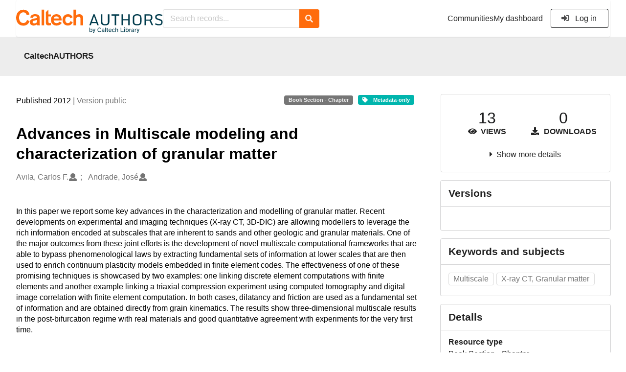

--- FILE ---
content_type: text/html; charset=utf-8
request_url: https://authors.library.caltech.edu/records/g9pqe-g1x53
body_size: 11954
content:



<!DOCTYPE html>
<html lang="en" dir="ltr">
  <head>
  
    
    <meta charset="utf-8">
    <meta http-equiv="X-UA-Compatible" content="IE=edge">
    <meta name="viewport" content="width=device-width, initial-scale=1">
    <meta name="google-site-verification" content="S9ahhSTJNJrGXH8CLzN9O29lYE5sbaFyCLkdCXHU24U"/>

    
    
    <meta name="generator" content="InvenioRDM 13.0"/>

    
    
    
  
    <meta name="description" content="In this paper we report some key advances in the characterization and modelling of granular matter. Recent developments on experimental and imaging techniques (X-ray CT, 3D-DIC) are allowing modellers to leverage the rich information encoded at subscales that are inherent to sands and other geologic and granular materials. One of the major outcomes from these joint efforts is the development of novel multiscale computational frameworks that are able to bypass phenomenological laws by extracting fundamental sets of information at lower scales that are then used to enrich continuum plasticity models embedded in finite element codes. The effectiveness of one of these promising techniques is showcased by two examples: one linking discrete element computations with finite elements and another example linking a triaxial compression experiment using computed tomography and digital image correlation with finite element computation. In both cases, dilatancy and friction are used as a fundamental set of information and are obtained directly from grain kinematics. The results show three-dimensional multiscale results in the post-bifurcation regime with real materials and good quantitative agreement with experiments for the very first time." />
    <meta name="citation_title" content="Advances in Multiscale modeling and characterization of granular matter" />
    <meta name="citation_author" content="Avila, Carlos F." />
    <meta name="citation_author" content="Andrade, José" />
    <meta name="citation_keywords" content="Multiscale" />
    <meta name="citation_keywords" content="X-ray CT, Granular matter" />
    <meta name="citation_abstract_html_url" content="https://authors.library.caltech.edu/records/g9pqe-g1x53" />
    <meta property="og:title" content="Advances in Multiscale modeling and characterization of granular matter" />
    <meta property="og:description" content="In this paper we report some key advances in the characterization and modelling of granular matter. Recent developments on experimental and imaging techniques (X-ray CT, 3D-DIC) are allowing modellers to leverage the rich information encoded at subscales that are inherent to sands and other geologic and granular materials. One of the major outcomes from these joint efforts is the development of novel multiscale computational frameworks that are able to bypass phenomenological laws by extracting fundamental sets of information at lower scales that are then used to enrich continuum plasticity models embedded in finite element codes. The effectiveness of one of these promising techniques is showcased by two examples: one linking discrete element computations with finite elements and another example linking a triaxial compression experiment using computed tomography and digital image correlation with finite element computation. In both cases, dilatancy and friction are used as a fundamental set of information and are obtained directly from grain kinematics. The results show three-dimensional multiscale results in the post-bifurcation regime with real materials and good quantitative agreement with experiments for the very first time." />
    <meta property="og:url" content="https://authors.library.caltech.edu/records/g9pqe-g1x53" />
    <meta property="og:site_name" content="CaltechAUTHORS" />
    <meta name="twitter:card" content="summary" />
    <meta name="twitter:site" content="" />
    <meta name="twitter:title" content="Advances in Multiscale modeling and characterization of granular matter" />
    <meta name="twitter:description" content="In this paper we report some key advances in the characterization and modelling of granular matter. Recent developments on experimental and imaging techniques (X-ray CT, 3D-DIC) are allowing modellers to leverage the rich information encoded at subscales that are inherent to sands and other geologic and granular materials. One of the major outcomes from these joint efforts is the development of novel multiscale computational frameworks that are able to bypass phenomenological laws by extracting fundamental sets of information at lower scales that are then used to enrich continuum plasticity models embedded in finite element codes. The effectiveness of one of these promising techniques is showcased by two examples: one linking discrete element computations with finite elements and another example linking a triaxial compression experiment using computed tomography and digital image correlation with finite element computation. In both cases, dilatancy and friction are used as a fundamental set of information and are obtained directly from grain kinematics. The results show three-dimensional multiscale results in the post-bifurcation regime with real materials and good quantitative agreement with experiments for the very first time." />

<link rel="canonical" href="https://authors.library.caltech.edu/records/g9pqe-g1x53">
      <title>Advances in Multiscale modeling and characterization of granular matter</title>
      <link rel="shortcut icon" type="image/x-icon" href="/static/favicon.ico"/>
          <link rel="apple-touch-icon" sizes="120x120" href="/static/apple-touch-icon-120.png"/>
          <link rel="apple-touch-icon" sizes="152x152" href="/static/apple-touch-icon-152.png"/>
          <link rel="apple-touch-icon" sizes="167x167" href="/static/apple-touch-icon-167.png"/>
          <link rel="apple-touch-icon" sizes="180x180" href="/static/apple-touch-icon-180.png"/>
    
      <link rel="stylesheet" href="/static/dist/css/3526.0342843874a1c5fed32e.css" />
      <!-- HTML5 shim and Respond.js for IE8 support of HTML5 elements and media queries -->
      <!--[if lt IE 9]>
        <script src="https://oss.maxcdn.com/html5shiv/3.7.2/html5shiv.min.js"></script>
        <script src="https://oss.maxcdn.com/respond/1.4.2/respond.min.js"></script>
      <![endif]-->
    
  </head>

  <body data-invenio-config='{"isMathJaxEnabled": "//cdnjs.cloudflare.com/ajax/libs/mathjax/3.2.2/es5/tex-mml-chtml.js?config=TeX-AMS-MML_HTMLorMML"}'  itemscope itemtype="http://schema.org/WebPage" data-spy="scroll" data-target=".scrollspy-target">
      <a id="skip-to-main" class="ui button primary ml-5 mt-5 skip-link" href="#main">Skip to main</a>
      <!--[if lt IE 8]>
        <p class="browserupgrade">You are using an <strong>outdated</strong> browser. Please <a href="http://browsehappy.com/">upgrade your browser</a> to improve your experience.</p>
      <![endif]-->
    

<div>
<header class="theme header">
      
      
    
      
    
    
  <div class="outer-navbar">
    <div class="ui container invenio-header-container">
      <nav id="invenio-nav" class="ui menu borderless stackable p-0">
        <div class="item logo p-0">
                  <a class="logo-link" href="/">
                    <img class="ui image rdm-logo"
                          src="/static/images/CaltechAUTHORS-by-Caltech-Library-blue-with-padding.svg"
                          alt="CaltechAUTHORS"/>
                  </a>
        </div>

        <div id="rdm-burger-toggle">
          <button
            id="rdm-burger-menu-icon"
            class="ui button transparent"
            aria-label="Menu"
            aria-haspopup="menu"
            aria-expanded="false"
            aria-controls="invenio-menu"
          >
            <span class="navicon"></span>
          </button>
        </div>

        <div
          role="menu"
          id="invenio-menu"
          aria-labelledby="rdm-burger-menu-icon"
          class="ui fluid menu borderless mobile-hidden"
        >
          <button
            id="rdm-close-burger-menu-icon"
            class="ui button transparent"
            aria-label="Close menu"
          >
            <span class="navicon"></span>
          </button>
    
        
          
        
    
      <div class="item p-0 search-bar">
        <div id="header-search-bar" data-options='[{"key": "communities", "text": "In this community", "value": "/communities/caltechauthors/records"}, {"key": "records", "text": "All CaltechAUTHORS", "value": "/search"}]'>
          <div class="ui fluid search">
            <div class="ui icon input">
              <input
                autocomplete="off"
                aria-label="Search records"
                placeholder="Search records..."
                type="text"
                tabindex="0"
                class="prompt"
                value=""
              >
              <i aria-hidden="true" class="search icon"></i>
            </div>
          </div>
        </div>
      </div>

            <div class="right menu item">
                  <div class=" item">
                    <a role="menuitem" href="/communities">Communities</a>
                  </div>

              
                <div class="item">
                  <a role="menuitem" href="/me/uploads">My dashboard</a>
                </div>
              
              <div class="item">
        <form>
            <a href="/login/?next=/records/g9pqe-g1x53"
               class="ui secondary basic button">
                <i class="sign-in icon"></i>
                Log in</a>
            
        </form>
              </div>
            </div>
        </div>
      </nav>
  </div>
</header>
</div>

  <main id="main">
    <div class="invenio-page-body">
  <section id="banners" class="banners" aria-label="Information banner">
    <!-- COMMUNITY HEADER: hide it when displaying the submission request -->
    
      
        
        
          <div
            class="ui fluid container page-subheader-outer with-submenu compact ml-0-mobile mr-0-mobile">
            <div class="ui container page-subheader">
              <div class="page-subheader-element">
                <img
                  class="ui rounded image community-header-logo"
                  src="https://authors.library.caltech.edu/api/communities/aedd135f-227e-4fdf-9476-5b3fd011bac6/logo"
                  alt=""
                />
              </div>
              <div class="page-subheader-element">
                <div class="ui header">
                  <a
                  href="/communities/caltechauthors/records" class="ui small header">
                    CaltechAUTHORS
                  </a>
                  <!-- Show the icon for subcommunities -->
                  
                  
                </div>
                
              </div>
            </div>
          </div>
        
      
    
    <!-- /COMMUNITY HEADER -->

    <!-- PREVIEW HEADER -->
    
    <!-- /PREVIEW HEADER -->

    
  </section>
  
  <div class="ui container">
    <div class="ui relaxed grid mt-5">
      <div class="two column row top-padded">

        
        <article
          class="sixteen wide tablet eleven wide computer column main-record-content">
          

              

              

              <section id="record-info"
                       aria-label="Publication date and version number">
                <div class="ui grid middle aligned">
                  <div class="two column row">
                    <div class="left floated left aligned column">
                      <span class="ui" title="Publication date">
                        Published 2012
                      </span>
                      <span
                        class="label text-muted"> | Version public</span>
                    </div>
                    <div class="right floated right aligned column">

                      
                        <span role="note"
                              class="ui label horizontal small neutral mb-5"
                              aria-label="Resource type"
                        >
                          Book Section - Chapter
                        </span>
                      

                      <span role="note"
                            class="ui label horizontal small access-status metadata-only mb-5"
                            data-tooltip="No files are available for this record."
                            data-inverted=""
                            aria-label="Access status"
                      >
                        
                          <i class="icon tag"
                             aria-hidden="true"></i>
                        
                        <span
                          aria-label="No files are available for this record.">
                          Metadata-only
                        </span>
                      </span>
                    </div>
                  </div>
                </div>
              </section>
              <div class="ui divider hidden"></div><section id="record-title-section"
                       aria-label="Record title and creators">
                <h1 id="record-title"
                    class="wrap-overflowing-text">Advances in Multiscale modeling and characterization of granular matter</h1>

                
                  <section id="creatibutors"
                           aria-label="Creators and contributors">

<div class="ui grid">
  
    <div class="row ui accordion affiliations">
      <div class="sixteen wide mobile twelve wide tablet thirteen wide computer column">
          <h3 class="sr-only">Creators</h3>
          <ul class="creatibutors">
            
  
  <li class="creatibutor-wrap separated">
    <a class="ui creatibutor-link"
      
      href="/search?q=metadata.creators.person_or_org.name:%22Avila,+Carlos+F.%22"
    >

      <span class="creatibutor-name">Avila, Carlos F.</span></a>
  

  
    
      
    
      
    
      
    
  

  
  
    
      <i class="user icon"></i>
    
  
</li>
  
  <li class="creatibutor-wrap separated">
    <a class="ui creatibutor-link"
      
      href="/search?q=metadata.creators.person_or_org.name:%22Andrade,+Jos%C3%A9%22"
    >

      <span class="creatibutor-name">Andrade, José</span></a>
  

  
    
      
    
      
    
      
    
  

  
  
    
      <i class="user icon"></i>
    
  
</li>
  
          </ul>
      </div>

        
        

    </div>
  

  
</div>
                  </section>
                
              </section><div style="margin-top: 20px">
	      <section id="citation" aria-label="Record citation">

<div id="recordCitation" data-record='{"access": {"embargo": {"active": false, "reason": null}, "files": "restricted", "record": "public", "status": "metadata-only"}, "created": "2023-08-22T04:30:31.979976+00:00", "custom_fields": {"caltech:series": "Procedia IUTAM", "caltech:series_number": "3", "meeting:meeting": {"dates": "17-19 May 2011", "place": "Pensacola, FL", "title": "IUTAM Symposium on Linking Scales in Computations: From Microstructure to Macro-scale Properties"}}, "deletion_status": {"is_deleted": false, "status": "P"}, "expanded": {"parent": {"access": {"owned_by": {"active": null, "blocked_at": null, "confirmed_at": null, "email": "dld-dev@library.caltech.edu", "id": "13", "is_current_user": false, "links": {"avatar": "https://authors.library.caltech.edu/api/users/13/avatar.svg", "records_html": "https://authors.library.caltech.edu/search/records?q=parent.access.owned_by.user:13", "self": "https://authors.library.caltech.edu/api/users/13"}, "profile": {"affiliations": "", "full_name": "Automation"}, "username": "automation", "verified_at": null}}, "communities": {"default": {"access": {"review_policy": "closed", "visibility": "public"}, "id": "aedd135f-227e-4fdf-9476-5b3fd011bac6", "links": {"logo": "https://authors.library.caltech.edu/api/communities/aedd135f-227e-4fdf-9476-5b3fd011bac6/logo"}, "metadata": {"description": "CaltechAUTHORS contains research publications by Caltech faculty and other Caltech researchers. Most items in CaltechAUTHORS are articles, but there are also books, book chapters, conference papers and more. The repository is updated continuously through library and campus efforts.", "title": "CaltechAUTHORS", "type": null}, "slug": "caltechauthors"}}}}, "files": {"enabled": false}, "id": "g9pqe-g1x53", "is_draft": false, "is_published": true, "links": {"access": "https://authors.library.caltech.edu/api/records/g9pqe-g1x53/access", "access_grants": "https://authors.library.caltech.edu/api/records/g9pqe-g1x53/access/grants", "access_groups": "https://authors.library.caltech.edu/api/records/g9pqe-g1x53/access/groups", "access_links": "https://authors.library.caltech.edu/api/records/g9pqe-g1x53/access/links", "access_request": "https://authors.library.caltech.edu/api/records/g9pqe-g1x53/access/request", "access_users": "https://authors.library.caltech.edu/api/records/g9pqe-g1x53/access/users", "archive": "https://authors.library.caltech.edu/api/records/g9pqe-g1x53/files-archive", "archive_media": "https://authors.library.caltech.edu/api/records/g9pqe-g1x53/media-files-archive", "communities": "https://authors.library.caltech.edu/api/records/g9pqe-g1x53/communities", "communities-suggestions": "https://authors.library.caltech.edu/api/records/g9pqe-g1x53/communities-suggestions", "draft": "https://authors.library.caltech.edu/api/records/g9pqe-g1x53/draft", "files": "https://authors.library.caltech.edu/api/records/g9pqe-g1x53/files", "latest": "https://authors.library.caltech.edu/api/records/g9pqe-g1x53/versions/latest", "latest_html": "https://authors.library.caltech.edu/records/g9pqe-g1x53/latest", "media_files": "https://authors.library.caltech.edu/api/records/g9pqe-g1x53/media-files", "parent": "https://authors.library.caltech.edu/api/records/17png-sg872", "parent_html": "https://authors.library.caltech.edu/records/17png-sg872", "preview_html": "https://authors.library.caltech.edu/records/g9pqe-g1x53?preview=1", "requests": "https://authors.library.caltech.edu/api/records/g9pqe-g1x53/requests", "reserve_doi": "https://authors.library.caltech.edu/api/records/g9pqe-g1x53/draft/pids/doi", "self": "https://authors.library.caltech.edu/api/records/g9pqe-g1x53", "self_html": "https://authors.library.caltech.edu/records/g9pqe-g1x53", "self_iiif_manifest": "https://authors.library.caltech.edu/api/iiif/record:g9pqe-g1x53/manifest", "self_iiif_sequence": "https://authors.library.caltech.edu/api/iiif/record:g9pqe-g1x53/sequence/default", "versions": "https://authors.library.caltech.edu/api/records/g9pqe-g1x53/versions"}, "media_files": {"enabled": false}, "metadata": {"additional_descriptions": [{"description": "\u00a9 2012 Elsevier Ltd. Selection and/or peer-review under responsibility of Dr. Oana Cazacu.", "type": {"id": "additional", "title": {"de": "Sonstige", "en": "Additional Information"}}}], "creators": [{"person_or_org": {"family_name": "Avila", "given_name": "Carlos F.", "identifiers": [{"identifier": "Avila-C-F", "scheme": "clpid"}], "name": "Avila, Carlos F.", "type": "personal"}}, {"person_or_org": {"family_name": "Andrade", "given_name": "Jos\u00e9", "identifiers": [{"identifier": "Andrade-J-E", "scheme": "clpid"}], "name": "Andrade, Jos\u00e9", "type": "personal"}}], "dates": [{"date": "2013-03-11", "description": "Created from EPrint\u0027s datestamp field", "type": {"id": "created", "title": {"de": "Erstellt", "en": "Created"}}}, {"date": "2021-11-09", "description": "Created from EPrint\u0027s last_modified field", "type": {"id": "updated", "title": {"de": "Aktualisiert", "en": "Updated"}}}], "description": "In this paper we report some key advances in the characterization and modelling of granular matter. Recent developments on experimental and imaging techniques (X-ray CT, 3D-DIC) are allowing modellers to leverage the rich information encoded at subscales that are inherent to sands and other geologic and granular materials. One of the major outcomes from these joint efforts is the development of novel multiscale computational frameworks that are able to bypass phenomenological laws by extracting fundamental sets of information at lower scales that are then used to enrich continuum plasticity models embedded in finite element codes. The effectiveness of one of these promising techniques is showcased by two examples: one linking discrete element computations with finite elements and another example linking a triaxial compression experiment using computed tomography and digital image correlation with finite element computation. In both cases, dilatancy and friction are used as a fundamental set of information and are obtained directly from grain kinematics. The results show three-dimensional multiscale results in the post-bifurcation regime with real materials and good quantitative agreement with experiments for the very first time.", "identifiers": [{"identifier": "37441", "scheme": "eprintid"}, {"identifier": "10.1016/j.piutam.2012.03.011", "scheme": "doi"}, {"identifier": "CaltechAUTHORS:20130311-110420728", "scheme": "resolverid"}], "publication_date": "2012", "publisher": "Elsevier B.V.", "related_identifiers": [{"identifier": "10.1016/j.piutam.2012.03.011", "relation_type": {"id": "describes", "title": {"de": "Beschreibt", "en": "Describes"}}, "scheme": "doi"}], "resource_type": {"id": "publication-section", "title": {"de": "Buchkapitel", "en": "Book Section - Chapter"}}, "rights": [{"description": {"en": "No commercial reproduction, distribution, display or performance rights in this work are provided."}, "title": {"en": "Other"}}], "subjects": [{"subject": "Multiscale"}, {"subject": "X-ray CT, Granular matter"}], "title": "Advances in Multiscale modeling and characterization of granular matter", "version": "public"}, "parent": {"access": {"owned_by": {"user": "13"}, "settings": {"accept_conditions_text": null, "allow_guest_requests": false, "allow_user_requests": false, "secret_link_expiration": 0}}, "communities": {"default": "aedd135f-227e-4fdf-9476-5b3fd011bac6", "entries": [{"access": {"member_policy": "open", "members_visibility": "public", "record_submission_policy": "open", "review_policy": "closed", "visibility": "public"}, "children": {"allow": false}, "created": "2023-08-18T22:58:03.731607+00:00", "custom_fields": {}, "deletion_status": {"is_deleted": false, "status": "P"}, "id": "aedd135f-227e-4fdf-9476-5b3fd011bac6", "links": {}, "metadata": {"description": "CaltechAUTHORS contains research publications by Caltech faculty and other Caltech researchers. Most items in CaltechAUTHORS are articles, but there are also books, book chapters, conference papers and more. The repository is updated continuously through library and campus efforts.", "page": "\u003cp\u003eCaltechAUTHORS contains research publications by Caltech faculty and other Caltech researchers. Most items in CaltechAUTHORS are articles, but there are also books, book chapters, conference papers and more. The repository is updated continuously as departments and library staff add available and recently published documents.\u003c/p\u003e", "title": "CaltechAUTHORS"}, "revision_id": 7, "slug": "caltechauthors", "updated": "2025-10-07T17:50:38.400491+00:00"}], "ids": ["aedd135f-227e-4fdf-9476-5b3fd011bac6"]}, "id": "17png-sg872", "pids": {}}, "pids": {"oai": {"identifier": "oai:authors.library.caltech.edu:g9pqe-g1x53", "provider": "oai"}}, "revision_id": 7, "stats": {"all_versions": {"data_volume": 0.0, "downloads": 0, "unique_downloads": 0, "unique_views": 13, "views": 13}, "this_version": {"data_volume": 0.0, "downloads": 0, "unique_downloads": 0, "unique_views": 13, "views": 13}}, "status": "published", "ui": {"access_status": {"description_l10n": "No files are available for this record.", "embargo_date_l10n": null, "icon": "tag", "id": "metadata-only", "message_class": "", "title_l10n": "Metadata-only"}, "additional_descriptions": [{"description": "\u00a9 2012 Elsevier Ltd. Selection and/or peer-review under responsibility of Dr. Oana Cazacu.", "type": {"id": "additional", "title_l10n": "Additional Information"}}], "conference": {"dates": "17-19 May 2011", "place": "Pensacola, FL", "title": "IUTAM Symposium on Linking Scales in Computations: From Microstructure to Macro-scale Properties"}, "created_date_l10n_long": "August 22, 2023", "creators": {"affiliations": [], "creators": [{"person_or_org": {"family_name": "Avila", "given_name": "Carlos F.", "identifiers": [{"identifier": "Avila-C-F", "scheme": "clpid"}], "name": "Avila, Carlos F.", "type": "personal"}}, {"person_or_org": {"family_name": "Andrade", "given_name": "Jos\u00e9", "identifiers": [{"identifier": "Andrade-J-E", "scheme": "clpid"}], "name": "Andrade, Jos\u00e9", "type": "personal"}}]}, "custom_fields": {"caltech:series": "Procedia IUTAM", "caltech:series_number": "3", "meeting:meeting": {"dates": "17-19 May 2011", "place": "Pensacola, FL", "title": "IUTAM Symposium on Linking Scales in Computations: From Microstructure to Macro-scale Properties"}}, "dates": [{"date": "2013-03-11", "description": "Created from EPrint\u0027s datestamp field", "type": {"id": "created", "title_l10n": "Created"}}, {"date": "2021-11-09", "description": "Created from EPrint\u0027s last_modified field", "type": {"id": "updated", "title_l10n": "Updated"}}], "description_stripped": "In this paper we report some key advances in the characterization and modelling of granular matter. Recent developments on experimental and imaging techniques (X-ray CT, 3D-DIC) are allowing modellers to leverage the rich information encoded at subscales that are inherent to sands and other geologic and granular materials. One of the major outcomes from these joint efforts is the development of novel multiscale computational frameworks that are able to bypass phenomenological laws by extracting fundamental sets of information at lower scales that are then used to enrich continuum plasticity models embedded in finite element codes. The effectiveness of one of these promising techniques is showcased by two examples: one linking discrete element computations with finite elements and another example linking a triaxial compression experiment using computed tomography and digital image correlation with finite element computation. In both cases, dilatancy and friction are used as a fundamental set of information and are obtained directly from grain kinematics. The results show three-dimensional multiscale results in the post-bifurcation regime with real materials and good quantitative agreement with experiments for the very first time.", "is_draft": false, "publication_date_l10n_long": "2012", "publication_date_l10n_medium": "2012", "related_identifiers": [{"identifier": "10.1016/j.piutam.2012.03.011", "relation_type": {"id": "describes", "title_l10n": "Describes"}, "scheme": "doi"}], "resource_type": {"id": "publication-section", "title_l10n": "Book Section - Chapter"}, "rights": [{"description_l10n": "No commercial reproduction, distribution, display or performance rights in this work are provided.", "title_l10n": "Other"}], "updated_date_l10n_long": "January 13, 2024", "version": "public"}, "updated": "2024-01-13T05:59:45.109702+00:00", "versions": {"index": 2, "is_latest": true}}'
  data-styles='[["chicago-author-date", "Chicago"], ["modern-language-association", "MLA"], ["ieee", "IEEE"], ["apa", "APA"], ["american-chemical-society", "ACS"], ["science", "Science"], ["bibtex", "Bibtex"]]'
  data-defaultstyle='"chicago-author-date"'
  data-include-deleted='false'>
</div>
              </section>
	    </div>



  <section id="description" class="rel-mt-2 rich-input-content" aria-label="Record abstract">
    <h2 id="description-heading" class="sr-only">Abstract</h2>
    
    <div style="word-wrap: break-word;">
      <p>In this paper we report some key advances in the characterization and modelling of granular matter. Recent developments on experimental and imaging techniques (X-ray CT, 3D-DIC) are allowing modellers to leverage the rich information encoded at subscales that are inherent to sands and other geologic and granular materials. One of the major outcomes from these joint efforts is the development of novel multiscale computational frameworks that are able to bypass phenomenological laws by extracting fundamental sets of information at lower scales that are then used to enrich continuum plasticity models embedded in finite element codes. The effectiveness of one of these promising techniques is showcased by two examples: one linking discrete element computations with finite elements and another example linking a triaxial compression experiment using computed tomography and digital image correlation with finite element computation. In both cases, dilatancy and friction are used as a fundamental set of information and are obtained directly from grain kinematics. The results show three-dimensional multiscale results in the post-bifurcation regime with real materials and good quantitative agreement with experiments for the very first time.</p>
    </div>
  </section>



  
    
    
    <section
      id="additional-description-1"
      class="rel-mt-2 rich-input-content"
      aria-label="Additional Information"
    >
      <h2>
        Additional Information
        <span class="text-muted language">
          
        </span>
      </h2>
      
        © 2012 Elsevier Ltd. Selection and/or peer-review under responsibility of Dr. Oana Cazacu.
      
    </section>
  

              <section id="additional-details" class="rel-mt-2"
                       aria-label="Additional record details">











  <h2 id="record-details-heading">Additional details</h2>

  <div class="ui divider"></div>

  

  
    
      <div class="ui grid">
        <div class="sixteen wide mobile four wide tablet three wide computer column">
          <h3 class="ui header">Identifiers</h3>
        </div>
        <div class="sixteen wide mobile twelve wide tablet thirteen wide computer column">
          <dl class="details-list">
            
  
    <dt class="ui tiny header">Eprint ID</dt>
    <dd>
      
      
        37441
      
    </dd>
  
    <dt class="ui tiny header">DOI</dt>
    <dd>
      
      
        <a href="https://doi.org/10.1016/j.piutam.2012.03.011" target="_blank" title="Opens in new tab">
          10.1016/j.piutam.2012.03.011
        </a>
      
    </dd>
  
    <dt class="ui tiny header">Resolver ID</dt>
    <dd>
      
      
        CaltechAUTHORS:20130311-110420728
      
    </dd>
  

          </dl>
        </div>
      </div>
    
    <div class="ui divider"></div>
  

  
    
      <div class="ui grid">
        <div class="sixteen wide mobile four wide tablet three wide computer column">
          <h3 class="ui header">Related works</h3>
        </div>
        <div class="sixteen wide mobile twelve wide tablet thirteen wide computer column">
          
  <dl class="details-list">
      <dt class="ui tiny header">Describes</dt>
      
  
    <dd>
      

      
      
      
        <a href="https://doi.org/10.1016/j.piutam.2012.03.011" target="_blank" title="Opens in new tab">
          10.1016/j.piutam.2012.03.011
        </a>
      

      
         (DOI)
      
    </dd>
  

  </dl>

        </div>
      </div>
    
    <div class="ui divider"></div>
  

  

  
    
      <div class="ui grid">
        <div class="sixteen wide mobile four wide tablet three wide computer column">
          <h3 class="ui header">Dates</h3>
        </div>
        <div class="sixteen wide mobile twelve wide tablet thirteen wide computer column">
          <dl class="details-list">
            
  
    
    <dt class="ui tiny header">Created</dt>
    <dd>
      <div>2013-03-11</div>
      <div class="text-muted">Created from EPrint&#39;s datestamp field</div>
    </dd>
  
    
    <dt class="ui tiny header">Updated</dt>
    <dd>
      <div>2021-11-09</div>
      <div class="text-muted">Created from EPrint&#39;s last_modified field</div>
    </dd>
  

          </dl>
        </div>
      </div>
    
    <div class="ui divider"></div>
  

  
      
      
      
      
        
      
        
          
        
      
        
          
        
      
        
      
        
      
        
      

      
        <div class="ui fluid accordion padded grid rel-mb-1">
          <div class="active title sixteen wide mobile four wide tablet three wide computer column">
            <h3 class="ui header">
              <div
                id="custom-fields-accordion-trigger"
                role="button"
                tabindex="0"
                aria-expanded="true"
                aria-controls="custom-fields-panel"
                class="trigger"
              >
                <i class="caret right icon" aria-hidden="true"></i>Caltech Custom Metadata
              </div>
            </h3>
          </div>
          <div
            id="custom-fields-panel"
            role="region"
            aria-labelledby="custom-fields-accordion-trigger"
            class="active content sixteen wide mobile twelve wide tablet thirteen wide computer column"
          >
              
              <dl class="details-list">
                
  
    
    
  
    
    
      
        <dt class="ui tiny header">
          Series Name
          
          
            <a href="https://library.caltech.edu/series" aria-label="https://library.caltech.edu/series">
              <i class="icon external" aria-hidden="true"></i>
            </a>
          
        </dt>
        
          <dd>
            
            
              <a href="/search?q=custom_fields.caltech%5C:series:Procedia+IUTAM">Procedia IUTAM</a>
            
          </dd>
        
      
    
  
    
    
      
        <dt class="ui tiny header">
          Series Volume or Issue Number
          
          
            <a href="https://library.caltech.edu/series_number" aria-label="https://library.caltech.edu/series_number">
              <i class="icon external" aria-hidden="true"></i>
            </a>
          
        </dt>
        
          <dd>
            
            
              <a href="/search?q=custom_fields.caltech%5C:series_number:3">3</a>
            
          </dd>
        
      
    
  
    
    
  
    
    
  
    
    
  

              </dl>
          </div>
        </div>
        <div class="ui divider"></div>
      
  

  



              </section>
        </article>

        
        <aside class="sixteen wide tablet five wide computer column sidebar"
               aria-label="Record details">
          




<section id="metrics" aria-label="Metrics" class="ui segment rdm-sidebar sidebar-container">


<div class="ui tiny two statistics rel-mt-1">
  
  

  <div class="ui statistic">
    <div class="value">13</div>
    <div class="label">
      <i aria-hidden="true" class="eye icon"></i>
      Views
    </div>
  </div>

  <div class="ui statistic">
    <div class="value">0</div>
    <div class="label">
      <i aria-hidden="true" class="download icon"></i>
      Downloads
    </div>
  </div>
</div>

<div class="ui accordion rel-mt-1 centered">
  <div class="title trigger" tabindex="0">
    <i class="caret right icon" aria-hidden="true"></i>
    <span
      data-open-text="Show more details"
      data-close-text="Show less details"
    >
      Show more details
    </span>
  </div>

  <div class="content">
    <table id="record-statistics" class="ui definition table fluid">
      <thead>
        <tr>
          <th></th>
          <th class="right aligned">All versions</th>
          <th class="right aligned">This version</th>
        </tr>
      </thead>
      <tbody>
        <tr>
          <td>
            Views
            <i
              tabindex="0"
              role="button"
              style="position:relative"
              class="popup-trigger question circle small icon"
              aria-expanded="false"
              aria-label="More info"
              data-variation="mini inverted"
            >
            </i>
            <p role="tooltip" class="popup-content ui flowing popup transition hidden">
              Total views
            </p>
          </td>
          <td data-label="All versions" class="right aligned">
  
    13
  
</td>
          <td data-label="This version" class="right aligned">
  
    13
  
</td>
        </tr>
        <tr>
          <td>
            Downloads
            <i
              tabindex="0"
              role="button"
              style="position:relative"
              class="popup-trigger question circle small icon"
              aria-expanded="false"
              aria-label="More info"
              data-variation="mini inverted"
            >
            </i>
            <p role="tooltip" class="popup-content ui flowing popup transition hidden">
              Total downloads
            </p>
          </td>
          <td data-label="All versions" class="right aligned">
  
    0
  
</td>
          <td data-label="This version" class="right aligned">
  
    0
  
</td>
        </tr>
        <tr>
          <td>
            Data volume
            <i
              tabindex="0"
              role="button"
              style="position:relative"
              class="popup-trigger question circle small icon"
              aria-expanded="false"
              aria-label="More info"
              data-variation="mini inverted"
            >
            </i>
            <p role="tooltip" class="popup-content ui flowing popup transition hidden">
              Total data volume
            </p>
          </td>

          <td data-label="All versions" class="right aligned">0 Bytes</td>
          <td data-label="This version" class="right aligned">0 Bytes</td>
        </tr>
      </tbody>
    </table>
    <p class="text-align-center rel-mt-1">
      <small>
        <a href="/help/statistics">More info on how stats are collected....</a>
      </small>
    </p>
  </div>

</div>

</section>

<div class="sidebar-container">
  <h2 class="ui medium top attached header mt-0">Versions</h2>
  <div id="record-versions" class="ui segment rdm-sidebar bottom attached pl-0 pr-0 pt-0">
    <div class="versions">
      <div id="recordVersions" data-record='{"access": {"embargo": {"active": false, "reason": null}, "files": "restricted", "record": "public", "status": "metadata-only"}, "created": "2023-08-22T04:30:31.979976+00:00", "custom_fields": {"caltech:series": "Procedia IUTAM", "caltech:series_number": "3", "meeting:meeting": {"dates": "17-19 May 2011", "place": "Pensacola, FL", "title": "IUTAM Symposium on Linking Scales in Computations: From Microstructure to Macro-scale Properties"}}, "deletion_status": {"is_deleted": false, "status": "P"}, "expanded": {"parent": {"access": {"owned_by": {"active": null, "blocked_at": null, "confirmed_at": null, "email": "dld-dev@library.caltech.edu", "id": "13", "is_current_user": false, "links": {"avatar": "https://authors.library.caltech.edu/api/users/13/avatar.svg", "records_html": "https://authors.library.caltech.edu/search/records?q=parent.access.owned_by.user:13", "self": "https://authors.library.caltech.edu/api/users/13"}, "profile": {"affiliations": "", "full_name": "Automation"}, "username": "automation", "verified_at": null}}, "communities": {"default": {"access": {"review_policy": "closed", "visibility": "public"}, "id": "aedd135f-227e-4fdf-9476-5b3fd011bac6", "links": {"logo": "https://authors.library.caltech.edu/api/communities/aedd135f-227e-4fdf-9476-5b3fd011bac6/logo"}, "metadata": {"description": "CaltechAUTHORS contains research publications by Caltech faculty and other Caltech researchers. Most items in CaltechAUTHORS are articles, but there are also books, book chapters, conference papers and more. The repository is updated continuously through library and campus efforts.", "title": "CaltechAUTHORS", "type": null}, "slug": "caltechauthors"}}}}, "files": {"enabled": false}, "id": "g9pqe-g1x53", "is_draft": false, "is_published": true, "links": {"access": "https://authors.library.caltech.edu/api/records/g9pqe-g1x53/access", "access_grants": "https://authors.library.caltech.edu/api/records/g9pqe-g1x53/access/grants", "access_groups": "https://authors.library.caltech.edu/api/records/g9pqe-g1x53/access/groups", "access_links": "https://authors.library.caltech.edu/api/records/g9pqe-g1x53/access/links", "access_request": "https://authors.library.caltech.edu/api/records/g9pqe-g1x53/access/request", "access_users": "https://authors.library.caltech.edu/api/records/g9pqe-g1x53/access/users", "archive": "https://authors.library.caltech.edu/api/records/g9pqe-g1x53/files-archive", "archive_media": "https://authors.library.caltech.edu/api/records/g9pqe-g1x53/media-files-archive", "communities": "https://authors.library.caltech.edu/api/records/g9pqe-g1x53/communities", "communities-suggestions": "https://authors.library.caltech.edu/api/records/g9pqe-g1x53/communities-suggestions", "draft": "https://authors.library.caltech.edu/api/records/g9pqe-g1x53/draft", "files": "https://authors.library.caltech.edu/api/records/g9pqe-g1x53/files", "latest": "https://authors.library.caltech.edu/api/records/g9pqe-g1x53/versions/latest", "latest_html": "https://authors.library.caltech.edu/records/g9pqe-g1x53/latest", "media_files": "https://authors.library.caltech.edu/api/records/g9pqe-g1x53/media-files", "parent": "https://authors.library.caltech.edu/api/records/17png-sg872", "parent_html": "https://authors.library.caltech.edu/records/17png-sg872", "preview_html": "https://authors.library.caltech.edu/records/g9pqe-g1x53?preview=1", "requests": "https://authors.library.caltech.edu/api/records/g9pqe-g1x53/requests", "reserve_doi": "https://authors.library.caltech.edu/api/records/g9pqe-g1x53/draft/pids/doi", "self": "https://authors.library.caltech.edu/api/records/g9pqe-g1x53", "self_html": "https://authors.library.caltech.edu/records/g9pqe-g1x53", "self_iiif_manifest": "https://authors.library.caltech.edu/api/iiif/record:g9pqe-g1x53/manifest", "self_iiif_sequence": "https://authors.library.caltech.edu/api/iiif/record:g9pqe-g1x53/sequence/default", "versions": "https://authors.library.caltech.edu/api/records/g9pqe-g1x53/versions"}, "media_files": {"enabled": false}, "metadata": {"additional_descriptions": [{"description": "\u00a9 2012 Elsevier Ltd. Selection and/or peer-review under responsibility of Dr. Oana Cazacu.", "type": {"id": "additional", "title": {"de": "Sonstige", "en": "Additional Information"}}}], "creators": [{"person_or_org": {"family_name": "Avila", "given_name": "Carlos F.", "identifiers": [{"identifier": "Avila-C-F", "scheme": "clpid"}], "name": "Avila, Carlos F.", "type": "personal"}}, {"person_or_org": {"family_name": "Andrade", "given_name": "Jos\u00e9", "identifiers": [{"identifier": "Andrade-J-E", "scheme": "clpid"}], "name": "Andrade, Jos\u00e9", "type": "personal"}}], "dates": [{"date": "2013-03-11", "description": "Created from EPrint\u0027s datestamp field", "type": {"id": "created", "title": {"de": "Erstellt", "en": "Created"}}}, {"date": "2021-11-09", "description": "Created from EPrint\u0027s last_modified field", "type": {"id": "updated", "title": {"de": "Aktualisiert", "en": "Updated"}}}], "description": "In this paper we report some key advances in the characterization and modelling of granular matter. Recent developments on experimental and imaging techniques (X-ray CT, 3D-DIC) are allowing modellers to leverage the rich information encoded at subscales that are inherent to sands and other geologic and granular materials. One of the major outcomes from these joint efforts is the development of novel multiscale computational frameworks that are able to bypass phenomenological laws by extracting fundamental sets of information at lower scales that are then used to enrich continuum plasticity models embedded in finite element codes. The effectiveness of one of these promising techniques is showcased by two examples: one linking discrete element computations with finite elements and another example linking a triaxial compression experiment using computed tomography and digital image correlation with finite element computation. In both cases, dilatancy and friction are used as a fundamental set of information and are obtained directly from grain kinematics. The results show three-dimensional multiscale results in the post-bifurcation regime with real materials and good quantitative agreement with experiments for the very first time.", "identifiers": [{"identifier": "37441", "scheme": "eprintid"}, {"identifier": "10.1016/j.piutam.2012.03.011", "scheme": "doi"}, {"identifier": "CaltechAUTHORS:20130311-110420728", "scheme": "resolverid"}], "publication_date": "2012", "publisher": "Elsevier B.V.", "related_identifiers": [{"identifier": "10.1016/j.piutam.2012.03.011", "relation_type": {"id": "describes", "title": {"de": "Beschreibt", "en": "Describes"}}, "scheme": "doi"}], "resource_type": {"id": "publication-section", "title": {"de": "Buchkapitel", "en": "Book Section - Chapter"}}, "rights": [{"description": {"en": "No commercial reproduction, distribution, display or performance rights in this work are provided."}, "title": {"en": "Other"}}], "subjects": [{"subject": "Multiscale"}, {"subject": "X-ray CT, Granular matter"}], "title": "Advances in Multiscale modeling and characterization of granular matter", "version": "public"}, "parent": {"access": {"owned_by": {"user": "13"}, "settings": {"accept_conditions_text": null, "allow_guest_requests": false, "allow_user_requests": false, "secret_link_expiration": 0}}, "communities": {"default": "aedd135f-227e-4fdf-9476-5b3fd011bac6", "entries": [{"access": {"member_policy": "open", "members_visibility": "public", "record_submission_policy": "open", "review_policy": "closed", "visibility": "public"}, "children": {"allow": false}, "created": "2023-08-18T22:58:03.731607+00:00", "custom_fields": {}, "deletion_status": {"is_deleted": false, "status": "P"}, "id": "aedd135f-227e-4fdf-9476-5b3fd011bac6", "links": {}, "metadata": {"description": "CaltechAUTHORS contains research publications by Caltech faculty and other Caltech researchers. Most items in CaltechAUTHORS are articles, but there are also books, book chapters, conference papers and more. The repository is updated continuously through library and campus efforts.", "page": "\u003cp\u003eCaltechAUTHORS contains research publications by Caltech faculty and other Caltech researchers. Most items in CaltechAUTHORS are articles, but there are also books, book chapters, conference papers and more. The repository is updated continuously as departments and library staff add available and recently published documents.\u003c/p\u003e", "title": "CaltechAUTHORS"}, "revision_id": 7, "slug": "caltechauthors", "updated": "2025-10-07T17:50:38.400491+00:00"}], "ids": ["aedd135f-227e-4fdf-9476-5b3fd011bac6"]}, "id": "17png-sg872", "pids": {}}, "pids": {"oai": {"identifier": "oai:authors.library.caltech.edu:g9pqe-g1x53", "provider": "oai"}}, "revision_id": 7, "stats": {"all_versions": {"data_volume": 0.0, "downloads": 0, "unique_downloads": 0, "unique_views": 13, "views": 13}, "this_version": {"data_volume": 0.0, "downloads": 0, "unique_downloads": 0, "unique_views": 13, "views": 13}}, "status": "published", "ui": {"access_status": {"description_l10n": "No files are available for this record.", "embargo_date_l10n": null, "icon": "tag", "id": "metadata-only", "message_class": "", "title_l10n": "Metadata-only"}, "additional_descriptions": [{"description": "\u00a9 2012 Elsevier Ltd. Selection and/or peer-review under responsibility of Dr. Oana Cazacu.", "type": {"id": "additional", "title_l10n": "Additional Information"}}], "conference": {"dates": "17-19 May 2011", "place": "Pensacola, FL", "title": "IUTAM Symposium on Linking Scales in Computations: From Microstructure to Macro-scale Properties"}, "created_date_l10n_long": "August 22, 2023", "creators": {"affiliations": [], "creators": [{"person_or_org": {"family_name": "Avila", "given_name": "Carlos F.", "identifiers": [{"identifier": "Avila-C-F", "scheme": "clpid"}], "name": "Avila, Carlos F.", "type": "personal"}}, {"person_or_org": {"family_name": "Andrade", "given_name": "Jos\u00e9", "identifiers": [{"identifier": "Andrade-J-E", "scheme": "clpid"}], "name": "Andrade, Jos\u00e9", "type": "personal"}}]}, "custom_fields": {"caltech:series": "Procedia IUTAM", "caltech:series_number": "3", "meeting:meeting": {"dates": "17-19 May 2011", "place": "Pensacola, FL", "title": "IUTAM Symposium on Linking Scales in Computations: From Microstructure to Macro-scale Properties"}}, "dates": [{"date": "2013-03-11", "description": "Created from EPrint\u0027s datestamp field", "type": {"id": "created", "title_l10n": "Created"}}, {"date": "2021-11-09", "description": "Created from EPrint\u0027s last_modified field", "type": {"id": "updated", "title_l10n": "Updated"}}], "description_stripped": "In this paper we report some key advances in the characterization and modelling of granular matter. Recent developments on experimental and imaging techniques (X-ray CT, 3D-DIC) are allowing modellers to leverage the rich information encoded at subscales that are inherent to sands and other geologic and granular materials. One of the major outcomes from these joint efforts is the development of novel multiscale computational frameworks that are able to bypass phenomenological laws by extracting fundamental sets of information at lower scales that are then used to enrich continuum plasticity models embedded in finite element codes. The effectiveness of one of these promising techniques is showcased by two examples: one linking discrete element computations with finite elements and another example linking a triaxial compression experiment using computed tomography and digital image correlation with finite element computation. In both cases, dilatancy and friction are used as a fundamental set of information and are obtained directly from grain kinematics. The results show three-dimensional multiscale results in the post-bifurcation regime with real materials and good quantitative agreement with experiments for the very first time.", "is_draft": false, "publication_date_l10n_long": "2012", "publication_date_l10n_medium": "2012", "related_identifiers": [{"identifier": "10.1016/j.piutam.2012.03.011", "relation_type": {"id": "describes", "title_l10n": "Describes"}, "scheme": "doi"}], "resource_type": {"id": "publication-section", "title_l10n": "Book Section - Chapter"}, "rights": [{"description_l10n": "No commercial reproduction, distribution, display or performance rights in this work are provided.", "title_l10n": "Other"}], "updated_date_l10n_long": "January 13, 2024", "version": "public"}, "updated": "2024-01-13T05:59:45.109702+00:00", "versions": {"index": 2, "is_latest": true}}' data-preview='false'>
        <div class="rel-p-1"></div>
        <div class="ui fluid placeholder rel-mr-1 rel-ml-1"></div>
        <div class="header">
          <div class="line"></div>
          <div class="line"></div>
          <div class="line"></div>
        </div>
      </div>
    </div>
  </div>
</div>


  <div class="sidebar-container">
    <h2 class="ui medium top attached header mt-0">Keywords and subjects</h2>
    <div id="keywords-and-subjects" aria-label="Keywords and subjects"
            class="ui segment bottom attached rdm-sidebar">
  
  
  <h3 class="hidden">Keywords</h3>
  <ul class="ui horizontal list no-bullets subjects">
    <li class="item">
      <a href="/search?q=metadata.subjects.subject:%22Multiscale%22"
          class="subject"
          title="Search results for Multiscale"
      >
        Multiscale
      </a>
    </li>
    <li class="item">
      <a href="/search?q=metadata.subjects.subject:%22X-ray+CT,+Granular+matter%22"
          class="subject"
          title="Search results for X-ray CT, Granular matter"
      >
        X-ray CT, Granular matter
      </a>
    </li>
  </ul>
  

    </div>
  </div>


<div class="sidebar-container">
  <h2 class="ui medium top attached header mt-0">Details</h2>
  <div id="record-details" class="ui segment bottom attached rdm-sidebar">

    <dl class="details-list">
      
      
  <dt class="ui tiny header">Resource type</dt>
  <dd>Book Section - Chapter</dd>
      
      
  <dt class="ui tiny header">Publisher</dt>
  <dd>Elsevier B.V.</dd>
      
      
      
      
  <dt class="ui tiny header">Conference</dt>
  <dd>
  <dd>
      IUTAM Symposium on Linking Scales in Computations: From Microstructure to Macro-scale Properties
      , Pensacola, FL, 17-19 May 2011
    
  </dd>
</dd>
      
      
      
    </dl>
  </div>
</div>








  <div class="sidebar-container">
    <h2 class="ui medium top attached header mt-0">Rights</h2>
    <div id="licenses" class="ui segment bottom attached rdm-sidebar">
      
        <h4>License</h4>
        <ul class="details-list m-0 p-0"><li id="license--1" class="has-popup">
              <div id="title--1"
                   class="license clickable"
                   tabindex="0"
                   aria-haspopup="dialog"
                   aria-expanded="false"
                   role="button"
                   aria-label="Other"
              >
                

                <span class="title-text">
                Other
              </span>
              </div>
              <div id="description--1"
                   class="licenses-description ui flowing popup transition hidden"
                   role="dialog"
                   aria-labelledby="title--1"
              >
                <i role="button" tabindex="0" class="close icon text-muted"
                   aria-label="Close"></i>

                <div id="license-description-1" class="description">
                <span class="text-muted">
                  No commercial reproduction, distribution, display or performance rights in this work are provided.
                </span>
                  
  

                </div>
              </div>
            </li>
          

        </ul>
      
      
    </div>

  </div>
<div
  id="sidebar-communities-manage"
  data-user-communities-memberships='{}'
  data-record-community-endpoint="https://authors.library.caltech.edu/api/records/g9pqe-g1x53/communities"
  data-record-community-search-endpoint="https://authors.library.caltech.edu/api/records/g9pqe-g1x53/communities-suggestions"
  data-record-user-community-search-endpoint=""
  data-pending-communities-search-config='{"aggs": [{"aggName": "type", "field": "type", "title": "Type"}, {"aggName": "status", "field": "status", "title": "Status"}], "appId": "InvenioAppRdm.RecordRequests", "defaultSortingOnEmptyQueryString": [{"sortBy": "newest"}], "initialQueryState": {"filters": [], "hiddenParams": [["expand", "1"], ["is_open", "true"], ["type", "community-inclusion"], ["type", "community-submission"]], "layout": "list", "page": 1, "size": 10, "sortBy": "bestmatch"}, "layoutOptions": {"gridView": false, "listView": true}, "paginationOptions": {"defaultValue": 10, "maxTotalResults": 10000, "resultsPerPage": [{"text": "10", "value": 10}, {"text": "20", "value": 20}, {"text": "50", "value": 50}]}, "searchApi": {"axios": {"headers": {"Accept": "application/json"}, "url": "https://authors.library.caltech.edu/api/records/g9pqe-g1x53/requests", "withCredentials": true}, "invenio": {"requestSerializer": "InvenioRecordsResourcesRequestSerializer"}}, "sortOptions": [{"sortBy": "bestmatch", "text": "Best match"}, {"sortBy": "newest", "text": "Recently added"}, {"sortBy": "oldest", "text": "Oldest"}], "sortOrderDisabled": true}'
  data-record-community-search-config='{"aggs": [{"aggName": "visibility", "field": "visibility", "title": "Visibility"}, {"aggName": "type", "field": "type", "title": "Type"}], "appId": "InvenioAppRdm.RecordCommunitiesSuggestions", "defaultSortingOnEmptyQueryString": [{"sortBy": "newest"}], "initialQueryState": {"filters": [], "hiddenParams": null, "layout": "list", "page": 1, "size": 10, "sortBy": "bestmatch"}, "layoutOptions": {"gridView": false, "listView": true}, "paginationOptions": {"defaultValue": 10, "maxTotalResults": 10000, "resultsPerPage": [{"text": "10", "value": 10}, {"text": "20", "value": 20}]}, "searchApi": {"axios": {"headers": {"Accept": "application/vnd.inveniordm.v1+json"}, "url": "https://authors.library.caltech.edu/api/records/g9pqe-g1x53/communities-suggestions", "withCredentials": true}, "invenio": {"requestSerializer": "InvenioRecordsResourcesRequestSerializer"}}, "sortOptions": [{"sortBy": "bestmatch", "text": "Best match"}, {"sortBy": "newest", "text": "Recently added"}, {"sortBy": "oldest", "text": "Oldest"}], "sortOrderDisabled": true}'
  data-record-user-community-search-config='{"aggs": [{"aggName": "visibility", "field": "visibility", "title": "Visibility"}, {"aggName": "type", "field": "type", "title": "Type"}], "appId": "InvenioAppRdm.RecordUserCommunitiesSuggestions", "defaultSortingOnEmptyQueryString": [{"sortBy": "newest"}], "initialQueryState": {"filters": [], "hiddenParams": [["membership", "true"]], "layout": "list", "page": 1, "size": 10, "sortBy": "bestmatch"}, "layoutOptions": {"gridView": false, "listView": true}, "paginationOptions": {"defaultValue": 10, "maxTotalResults": 10000, "resultsPerPage": [{"text": "10", "value": 10}, {"text": "20", "value": 20}]}, "searchApi": {"axios": {"headers": {"Accept": "application/vnd.inveniordm.v1+json"}, "url": "https://authors.library.caltech.edu/api/records/g9pqe-g1x53/communities-suggestions", "withCredentials": true}, "invenio": {"requestSerializer": "InvenioRecordsResourcesRequestSerializer"}}, "sortOptions": [{"sortBy": "bestmatch", "text": "Best match"}, {"sortBy": "newest", "text": "Recently added"}, {"sortBy": "oldest", "text": "Oldest"}], "sortOrderDisabled": true}'
  data-permissions='{"can_edit": false, "can_manage": false, "can_media_read_files": true, "can_moderate": false, "can_new_version": false, "can_read_files": false, "can_review": false, "can_update_draft": false, "can_view": false}'
  class="sidebar-container"
>

  <h2 class="ui medium top attached header">Communities</h2>

  <div class="ui segment bottom attached rdm-sidebar">
    <div class="ui fluid placeholder">
      <div class="image header">
        <div class="line"></div>
        <div class="line"></div>
      </div>
      <div class="image header">
        <div class="line"></div>
        <div class="line"></div>
      </div>
      <div class="image header">
        <div class="line"></div>
        <div class="line"></div>
      </div>
    </div>
  </div>
</div>
  <div class="sidebar-container">
    <h2 class="ui medium top attached header mt-0">Export</h2>
    <div id="export-record" class="ui segment bottom attached exports rdm-sidebar">

      
      

        

        

        

        

        

        

        

        

        

        

        

        

        <div id="recordExportDownload" data-formats='[{"export_url": "/records/g9pqe-g1x53/export/json", "name": "JSON"}, {"export_url": "/records/g9pqe-g1x53/export/json-ld", "name": "JSON-LD"}, {"export_url": "/records/g9pqe-g1x53/export/csl", "name": "CSL"}, {"export_url": "/records/g9pqe-g1x53/export/datacite-json", "name": "DataCite JSON"}, {"export_url": "/records/g9pqe-g1x53/export/datacite-xml", "name": "DataCite XML"}, {"export_url": "/records/g9pqe-g1x53/export/dublincore", "name": "Dublin Core XML"}, {"export_url": "/records/g9pqe-g1x53/export/marcxml", "name": "MARCXML"}, {"export_url": "/records/g9pqe-g1x53/export/bibtex", "name": "BibTeX"}, {"export_url": "/records/g9pqe-g1x53/export/geojson", "name": "GeoJSON"}, {"export_url": "/records/g9pqe-g1x53/export/dcat-ap", "name": "DCAT"}, {"export_url": "/records/g9pqe-g1x53/export/codemeta", "name": "Codemeta"}, {"export_url": "/records/g9pqe-g1x53/export/cff", "name": "Citation File Format"}, {"export_url": "/records/g9pqe-g1x53/export/datapackage", "name": "Data Package JSON"}]'></div>
    </div>
  </div>
<section
  id="upload-info"
  role="note"
  aria-label="Upload information"
  class="sidebar-container ui segment rdm-sidebar text-muted"
>
  <h2 class="ui small header text-muted p-0 mb-5"><small>Technical metadata</small></h2>
  <dl class="m-0">
    <dt class="inline"><small>Created</small></dt>
    <dd class="inline">
      <small>August 22, 2023</small>
    </dd>
    <div>
      <dt class="rel-mt-1 inline"><small>Modified</small></dt>
      <dd class="inline">
        <small>January 13, 2024</small>
      </dd>
    </div>
  </dl>
</section>
          
        </aside>
      </div>
    </div>

    <div class="ui container">
      <div class="ui relaxed grid">
        <div class="two column row">
          <div class="sixteen wide tablet eleven wide computer column">
            <div class="ui grid">
                <div class="centered row rel-mt-1">
                  <button id="jump-btn" class="jump-to-top ui button labeled icon"
                          aria-label="Jump to top of page">
                    <i class="arrow alternate circle up outline icon"></i>
                    Jump up
                  </button>
                </div>
              </div></div>
        </div>
      </div>
    </div>
  </div>

    </div>
  </main>
    <footer id="rdm-footer-element">
        <footer id="rdm-footer-element">
 <script type="module" src="https://media.library.caltech.edu/cl-webcomponents/footer-global-lite.js"></script> 
<footer-global-lite
    custom
    header="CaltechAUTHORS">
    <a slot="custom-links" class="custom-links" aria-label="footer navigation" href="https://authors.library.caltech.edu/about">About</a>
    <a slot="custom-links" class="custom-links" aria-label="footer navigation" href="https://authors.library.caltech.edu/policies">Policies</a>
    <a slot="custom-links" class="custom-links" aria-label="footer navigation" href="https://authors.library.caltech.edu/help">Help</a> 
    <a slot="custom-links" class="custom-links" aria-label="footer navigation" href="https://inveniosoftware.org/products/rdm">Powered by InvenioRDM</a> 
</footer-global-lite>
</footer>
        
    </footer>
  
    

        
          <script type="text/javascript">
            window.MathJax = {
              tex: {
                inlineMath: [['$', '$'], ['\\(', '\\)']],
                processEscapes: true // Allows escaping $ signs if needed
              }
            };
          </script>
          <script type="text/javascript" src="//cdnjs.cloudflare.com/ajax/libs/mathjax/3.2.2/es5/tex-mml-chtml.js?config=TeX-AMS-MML_HTMLorMML"></script>
        

        
<script src="/static/dist/js/manifest.bdd5b6341b96873b1242.js"></script>
<script src="/static/dist/js/73.ee054761a3db5cfd8abb.js"></script>
<script src="/static/dist/js/3526.2e80107a8129aac7e8f3.js"></script>
<script src="/static/dist/js/theme.5691745f47becd2fa2b0.js"></script>
<script src="/static/dist/js/335.438dc2a34a09da97d9fe.js"></script>
<script src="/static/dist/js/3763.bc12c06c1b3d90a1cf17.js"></script>
<script src="/static/dist/js/5092.8df828aba646b3033359.js"></script>
<script src="/static/dist/js/8871.2c4fb5e1ea78ea66bd27.js"></script>
<script src="/static/dist/js/7992.1ba9cb17919b59b55cd7.js"></script>
<script src="/static/dist/js/8118.dcbbbf6c8d93ba481442.js"></script>
<script src="/static/dist/js/4157.f6b25a3a2639b4ad6b42.js"></script>
<script src="/static/dist/js/base-theme-rdm.381fb2862544361fa32f.js"></script>
<script src="/static/dist/js/i18n_app.5c23c2017905f5199e7d.js"></script>
<script src="/static/dist/js/6995.fbea4f6e4fb875f0db76.js"></script>
<script src="/static/dist/js/overridable-registry.bd74fb2654c28de71c18.js"></script>
  
    
      <script type='application/ld+json'>{"@context": "http://schema.org", "@type": "https://schema.org/ScholarlyArticle", "author": [{"@type": "Person", "familyName": "Avila", "givenName": "Carlos F.", "name": "Avila, Carlos F."}, {"@type": "Person", "familyName": "Andrade", "givenName": "Jos\u00e9", "name": "Andrade, Jos\u00e9"}], "creator": [{"@type": "Person", "familyName": "Avila", "givenName": "Carlos F.", "name": "Avila, Carlos F."}, {"@type": "Person", "familyName": "Andrade", "givenName": "Jos\u00e9", "name": "Andrade, Jos\u00e9"}], "dateCreated": "2023-08-22T04:30:31.979976+00:00", "dateModified": "2024-01-13T05:59:45.109702+00:00", "datePublished": "2012", "description": "In this paper we report some key advances in the characterization and modelling of granular matter. Recent developments on experimental and imaging techniques (X-ray CT, 3D-DIC) are allowing modellers to leverage the rich information encoded at subscales that are inherent to sands and other geologic and granular materials. One of the major outcomes from these joint efforts is the development of novel multiscale computational frameworks that are able to bypass phenomenological laws by extracting fundamental sets of information at lower scales that are then used to enrich continuum plasticity models embedded in finite element codes. The effectiveness of one of these promising techniques is showcased by two examples: one linking discrete element computations with finite elements and another example linking a triaxial compression experiment using computed tomography and digital image correlation with finite element computation. In both cases, dilatancy and friction are used as a fundamental set of information and are obtained directly from grain kinematics. The results show three-dimensional multiscale results in the post-bifurcation regime with real materials and good quantitative agreement with experiments for the very first time.", "identifier": "https://authors.library.caltech.edu/api/records/g9pqe-g1x53", "keywords": "Multiscale, X-ray CT, Granular matter", "name": "Advances in Multiscale modeling and characterization of granular matter", "publisher": {"@type": "Organization", "name": "Elsevier B.V."}, "temporal": ["2013-03-11", "2021-11-09"], "url": "https://authors.library.caltech.edu/records/g9pqe-g1x53", "version": "public"}</script>

  <script src="/static/dist/js/invenio-app-rdm-landing-page-theme.5fb5766dc2afa34bad34.js"></script>
  <script src="/static/dist/js/5941.ce0bb1265ef04145c917.js"></script>
<script src="/static/dist/js/7631.afde04a31094f595e306.js"></script>
<script src="/static/dist/js/4848.4f283675c3cef6327894.js"></script>
<script src="/static/dist/js/6471.51368cd7797783e47c38.js"></script>
<script src="/static/dist/js/724.d88b583e0ed91c15c430.js"></script>
<script src="/static/dist/js/1183.c38afdceb0e67ab36ef6.js"></script>
<script src="/static/dist/js/5368.145b8db893b1b42a916b.js"></script>
<script src="/static/dist/js/8585.69d3ee8b81787f844af1.js"></script>
<script src="/static/dist/js/1357.fa58f3c7c2aa56434c77.js"></script>
<script src="/static/dist/js/1644.3867ab42684634aeb271.js"></script>
<script src="/static/dist/js/8962.e5c260bf2d077e83eb66.js"></script>
<script src="/static/dist/js/8224.7d4ee1497679872fa4ba.js"></script>
<script src="/static/dist/js/5680.db063b0204b6b38f3c7c.js"></script>
<script src="/static/dist/js/invenio-app-rdm-landing-page.10c687e48c4491d91fdf.js"></script>
  <script src="/static/dist/js/previewer_theme.92e934b8a3a7d92a5d88.js"></script>
        <!-- Matomo -->
 <script>
  var _paq = window._paq = window._paq || [];
  /* tracker methods like "setCustomDimension" should be called before "trackPageView" */
  _paq.push(['trackPageView']);
  _paq.push(['enableLinkTracking']);
  (function() {
    var u="https://caltechlibrary.matomo.cloud/";
    _paq.push(['setTrackerUrl', u+'matomo.php']);
    _paq.push(['setSiteId', '2']);
    var d=document, g=d.createElement('script'), s=d.getElementsByTagName('script')[0];
    g.async=true; g.src='//cdn.matomo.cloud/caltechlibrary.matomo.cloud/matomo.js'; s.parentNode.insertBefore(g,s);
  })();
 </script>
 <!-- End Matomo Code -->
  </body>
</html>

--- FILE ---
content_type: text/javascript; charset=utf-8
request_url: https://authors.library.caltech.edu/static/dist/js/invenio-app-rdm-landing-page-theme.5fb5766dc2afa34bad34.js
body_size: 960
content:
"use strict";(self.webpackChunkinvenio_assets=self.webpackChunkinvenio_assets||[]).push([[1435],{98528:(e,t,i)=>{var n=i(73),o=i.n(n);o()("#record-doi-badge").on("click",function(){o()("#doi-modal").modal("show")}),o()("#record-conceptdoi-badge").on("click",function(){o()("#conceptdoi-modal").modal("show")}),o()(".preview-link").on("click",function(e){o()("#preview-file-title").html(e.target.dataset.fileKey)}),o()(".dropdown.export").dropdown({action:"activate",onChange:function(e,t,i){o()(".export.button").attr("href",e),o()("#export-select-box").attr("aria-activedescendant",i.attr("id")),o()(".dropdown.export .menu .item").attr("aria-selected",!1),o()(i).attr("aria-selected",!0)}});var a=o()("#licenses li.has-popup .license.clickable");a.popup({on:"click",popup:".licenses-description",position:"top right",onVisible:function(e){o()(e).attr("aria-expanded",!0)},onHidden:function(e){o()(e).attr("aria-expanded",!1)}}),a.on("keydown",function(e){"Enter"===e.key&&(o()("#licenses li.has-popup .license.clickable").popup("hide"),o()(e.target).popup("show"))}),o()("#licenses .licenses-description .close.icon").on({click:function(){o()("#licenses li.has-popup .license.clickable").popup("hide")},keydown:function(e){"Enter"===e.key&&o()("#licenses li.has-popup .license.clickable").popup("hide")}}),o()("#manage-record-btn").popup({popup:o()("#recordManagementMobile"),on:"click",position:"bottom right",onVisible:function(e){o()(e).attr("aria-expanded",!0)},onHidden:function(e){o()(e).attr("aria-expanded",!1)}});var p=o()("#record-statistics .popup-trigger"),r=o()("#record-statistics .popup-trigger + .popup-content");p.popup({on:"hover",popup:r,position:"top right",onVisible:function(e){o()(e).attr("aria-expanded",!0)},onHidden:function(e){o()(e).attr("aria-expanded",!1)}}),p.on("focus",function(e){o()(e.target).popup("show"),o()(e.target).attr("aria-expanded",!0)}),p.on("click",function(e){r.hasClass("hidden")?(o()(e.target).popup("show"),o()(e.target).attr("aria-expanded",!0)):(o()(e.target).popup("hide"),o()(e.target).attr("aria-expanded",!1))}),p.on("blur",function(e){o()(e.target).popup("hide"),o()(e.target).attr("aria-expanded",!1)})}},e=>{e.O(0,[73],()=>{return t=98528,e(e.s=t);var t});e.O()}]);
//# sourceMappingURL=invenio-app-rdm-landing-page-theme.5fb5766dc2afa34bad34.js.map

--- FILE ---
content_type: text/javascript; charset=utf-8
request_url: https://authors.library.caltech.edu/static/dist/js/overridable-registry.bd74fb2654c28de71c18.js
body_size: 1224
content:
"use strict";(self.webpackChunkinvenio_assets=self.webpackChunkinvenio_assets||[]).push([[1246],{27800:(e,r,t)=>{t.d(r,{A:()=>a});var n=t(43145);function a(e,r){if(e){if("string"==typeof e)return(0,n.A)(e,r);var t={}.toString.call(e).slice(8,-1);return"Object"===t&&e.constructor&&(t=e.constructor.name),"Map"===t||"Set"===t?Array.from(e):"Arguments"===t||/^(?:Ui|I)nt(?:8|16|32)(?:Clamped)?Array$/.test(t)?(0,n.A)(e,r):void 0}}},43145:(e,r,t)=>{function n(e,r){(null==r||r>e.length)&&(r=e.length);for(var t=0,n=Array(r);t<r;t++)n[t]=e[t];return n}t.d(r,{A:()=>n})},80296:(e,r,t)=>{t.d(r,{A:()=>a});var n=t(27800);function a(e,r){return function(e){if(Array.isArray(e))return e}(e)||function(e,r){var t=null==e?null:"undefined"!=typeof Symbol&&e[Symbol.iterator]||e["@@iterator"];if(null!=t){var n,a,i,l,u=[],o=!0,c=!1;try{if(i=(t=t.call(e)).next,0===r){if(Object(t)!==t)return;o=!1}else for(;!(o=(n=i.call(t)).done)&&(u.push(n.value),u.length!==r);o=!0);}catch(e){c=!0,a=e}finally{try{if(!o&&null!=t.return&&(l=t.return(),Object(l)!==l))return}finally{if(c)throw a}}return u}}(e,r)||(0,n.A)(e,r)||function(){throw new TypeError("Invalid attempt to destructure non-iterable instance.\nIn order to be iterable, non-array objects must have a [Symbol.iterator]() method.")}()}},81576:(e,r,t)=>{for(var n=t(80296),a=t(96540),i=t(27859),l=t(96995),u=(t(58156),t(62193),{"InvenioCommunities.RequestSearch.SearchHelpLinks":function(){return a.createElement(i.A,null," ",a.createElement(i.A.Item,null," ",a.createElement("a",{href:"https://caltechlibrary.github.io/irdm-queue-portal/"},l.M.t("Queue View"))," ")," ")}}),o=t(53196),c=0,s=Object.entries(u);c<s.length;c++){var f=(0,n.A)(s[c],2),h=f[0],m=f[1];o.overrideStore.add(h,m)}}},e=>{e.O(0,[335,6995],()=>{return r=81576,e(e.s=r);var r});e.O()}]);
//# sourceMappingURL=overridable-registry.bd74fb2654c28de71c18.js.map

--- FILE ---
content_type: text/javascript; charset=utf-8
request_url: https://authors.library.caltech.edu/static/dist/js/4848.4f283675c3cef6327894.js
body_size: 120505
content:
/*! For license information please see 4848.4f283675c3cef6327894.js.LICENSE.txt */
(self.webpackChunkinvenio_assets=self.webpackChunkinvenio_assets||[]).push([[4848],{825:(e,t,i)=>{"use strict";i.d(t,{A:()=>ge});var s=i(60720),n=i(33835),r=i(8423),o=i(7350);function a(e,t){if(!Object.prototype.hasOwnProperty.call(e,t))throw new TypeError("attempted to use private field on non-instance");return e}var l=0;function h(e){return"__private_"+l+++"_"+e}var u=h("callbacks"),c=h("publish");class p{constructor(){Object.defineProperty(this,c,{value:d}),this.state={},Object.defineProperty(this,u,{writable:!0,value:new Set})}getState(){return this.state}setState(e){const t={...this.state},i={...this.state,...e};this.state=i,a(this,c)[c](t,i,e)}subscribe(e){return a(this,u)[u].add(e),()=>{a(this,u)[u].delete(e)}}}function d(){for(var e=arguments.length,t=new Array(e),i=0;i<e;i++)t[i]=arguments[i];a(this,u)[u].forEach(e=>{e(...t)})}p.VERSION="3.2.2";const f=p;var g=i(62910),m=i(78287),y=i(61734);function v(e){if(null==e&&"undefined"!==typeof navigator&&(e=navigator.userAgent),!e)return!0;const t=/Edge\/(\d+\.\d+)/.exec(e);if(!t)return!0;const i=t[1].split(".",2),s=parseInt(i[0],10),n=parseInt(i[1],10);return s<15||15===s&&n<15063||(s>18||18===s&&n>=18218)}function b(e){return e<10?`0${e}`:e.toString()}function w(){const e=new Date;return`${b(e.getHours())}:${b(e.getMinutes())}:${b(e.getSeconds())}`}const A={debug:()=>{},warn:()=>{},error:function(){for(var e=arguments.length,t=new Array(e),i=0;i<e;i++)t[i]=arguments[i];return console.error(`[Uppy] [${w()}]`,...t)}},C={debug:function(){for(var e=arguments.length,t=new Array(e),i=0;i<e;i++)t[i]=arguments[i];return console.debug(`[Uppy] [${w()}]`,...t)},warn:function(){for(var e=arguments.length,t=new Array(e),i=0;i<e;i++)t[i]=arguments[i];return console.warn(`[Uppy] [${w()}]`,...t)},error:function(){for(var e=arguments.length,t=new Array(e),i=0;i<e;i++)t[i]=arguments[i];return console.error(`[Uppy] [${w()}]`,...t)}};var P=i(78505),S=i(37057);const E={maxFileSize:null,minFileSize:null,maxTotalFileSize:null,maxNumberOfFiles:null,minNumberOfFiles:null,allowedFileTypes:null,requiredMetaFields:[]};class F extends Error{constructor(e,t){var i;super(e),this.isRestriction=!0,this.isUserFacing=null==(i=null==t?void 0:t.isUserFacing)||i,null!=t&&t.file&&(this.file=t.file)}}class _{constructor(e,t){this.getI18n=t,this.getOpts=()=>{var t;const i=e();if(null!=(null==(t=i.restrictions)?void 0:t.allowedFileTypes)&&!Array.isArray(i.restrictions.allowedFileTypes))throw new TypeError("`restrictions.allowedFileTypes` must be an array");return i}}validateAggregateRestrictions(e,t){const{maxTotalFileSize:i,maxNumberOfFiles:s}=this.getOpts().restrictions;if(s){if(e.filter(e=>!e.isGhost).length+t.length>s)throw new F(`${this.getI18n()("youCanOnlyUploadX",{smart_count:s})}`)}if(i){const s=[...e,...t].reduce((e,t)=>{var i;return e+(null!=(i=t.size)?i:0)},0);if(s>i)throw new F(this.getI18n()("aggregateExceedsSize",{sizeAllowed:P(i),size:P(s)}))}}validateSingleFile(e){const{maxFileSize:t,minFileSize:i,allowedFileTypes:s}=this.getOpts().restrictions;if(s){if(!s.some(t=>t.includes("/")?!!e.type&&S(e.type.replace(/;.*?$/,""),t):!("."!==t[0]||!e.extension)&&e.extension.toLowerCase()===t.slice(1).toLowerCase())){const t=s.join(", ");throw new F(this.getI18n()("youCanOnlyUploadFileTypes",{types:t}),{file:e})}}if(t&&null!=e.size&&e.size>t)throw new F(this.getI18n()("exceedsSize",{size:P(t),file:e.name}),{file:e});if(i&&null!=e.size&&e.size<i)throw new F(this.getI18n()("inferiorSize",{size:P(i)}),{file:e})}validate(e,t){t.forEach(e=>{this.validateSingleFile(e)}),this.validateAggregateRestrictions(e,t)}validateMinNumberOfFiles(e){const{minNumberOfFiles:t}=this.getOpts().restrictions;if(t&&Object.keys(e).length<t)throw new F(this.getI18n()("youHaveToAtLeastSelectX",{smart_count:t}))}getMissingRequiredMetaFields(e){const t=new F(this.getI18n()("missingRequiredMetaFieldOnFile",{fileName:e.name})),{requiredMetaFields:i}=this.getOpts().restrictions,s=[];for(const n of i)Object.hasOwn(e.meta,n)&&""!==e.meta[n]||s.push(n);return{missingFields:s,error:t}}}const B={strings:{addBulkFilesFailed:{0:"Failed to add %{smart_count} file due to an internal error",1:"Failed to add %{smart_count} files due to internal errors"},youCanOnlyUploadX:{0:"You can only upload %{smart_count} file",1:"You can only upload %{smart_count} files"},youHaveToAtLeastSelectX:{0:"You have to select at least %{smart_count} file",1:"You have to select at least %{smart_count} files"},aggregateExceedsSize:"You selected %{size} of files, but maximum allowed size is %{sizeAllowed}",exceedsSize:"%{file} exceeds maximum allowed size of %{size}",missingRequiredMetaField:"Missing required meta fields",missingRequiredMetaFieldOnFile:"Missing required meta fields in %{fileName}",inferiorSize:"This file is smaller than the allowed size of %{size}",youCanOnlyUploadFileTypes:"You can only upload: %{types}",noMoreFilesAllowed:"Cannot add more files",noDuplicates:"Cannot add the duplicate file '%{fileName}', it already exists",companionError:"Connection with Companion failed",authAborted:"Authentication aborted",companionUnauthorizeHint:"To unauthorize to your %{provider} account, please go to %{url}",failedToUpload:"Failed to upload %{file}",noInternetConnection:"No Internet connection",connectedToInternet:"Connected to the Internet",noFilesFound:"You have no files or folders here",noSearchResults:"Unfortunately, there are no results for this search",selectX:{0:"Select %{smart_count}",1:"Select %{smart_count}"},allFilesFromFolderNamed:"All files from folder %{name}",openFolderNamed:"Open folder %{name}",cancel:"Cancel",logOut:"Log out",filter:"Filter",resetFilter:"Reset filter",loading:"Loading...",loadedXFiles:"Loaded %{numFiles} files",authenticateWithTitle:"Please authenticate with %{pluginName} to select files",authenticateWith:"Connect to %{pluginName}",signInWithGoogle:"Sign in with Google",searchImages:"Search for images",enterTextToSearch:"Enter text to search for images",search:"Search",resetSearch:"Reset search",emptyFolderAdded:"No files were added from empty folder",addedNumFiles:"Added %{numFiles} file(s)",folderAlreadyAdded:'The folder "%{folder}" was already added',folderAdded:{0:"Added %{smart_count} file from %{folder}",1:"Added %{smart_count} files from %{folder}"},additionalRestrictionsFailed:"%{count} additional restrictions were not fulfilled",unnamed:"Unnamed"}};let k,O;function x(e,t){if(!Object.prototype.hasOwnProperty.call(e,t))throw new TypeError("attempted to use private field on non-instance");return e}var I=0;function T(e){return"__private_"+I+++"_"+e}const D={totalProgress:0,allowNewUpload:!0,error:null,recoveredState:null};var R=T("plugins"),U=T("restricter"),N=T("storeUnsubscribe"),M=T("emitter"),L=T("preProcessors"),z=T("uploaders"),j=T("postProcessors"),q=T("informAndEmit"),H=T("checkRequiredMetaFieldsOnFile"),Q=T("checkRequiredMetaFields"),W=T("assertNewUploadAllowed"),$=T("transformFile"),V=T("startIfAutoProceed"),G=T("checkAndUpdateFileState"),X=T("addListeners"),K=T("updateOnlineStatus"),J=T("requestClientById"),Y=T("createUpload"),Z=T("getUpload"),ee=T("removeUpload"),te=T("runUpload");k=Symbol.for("uppy test: getPlugins"),O=Symbol.for("uppy test: createUpload");class ie{constructor(e){Object.defineProperty(this,te,{value:fe}),Object.defineProperty(this,ee,{value:de}),Object.defineProperty(this,Z,{value:pe}),Object.defineProperty(this,Y,{value:ce}),Object.defineProperty(this,X,{value:ue}),Object.defineProperty(this,G,{value:he}),Object.defineProperty(this,V,{value:le}),Object.defineProperty(this,$,{value:ae}),Object.defineProperty(this,W,{value:oe}),Object.defineProperty(this,Q,{value:re}),Object.defineProperty(this,H,{value:ne}),Object.defineProperty(this,q,{value:se}),Object.defineProperty(this,R,{writable:!0,value:Object.create(null)}),Object.defineProperty(this,U,{writable:!0,value:void 0}),Object.defineProperty(this,N,{writable:!0,value:void 0}),Object.defineProperty(this,M,{writable:!0,value:n()}),Object.defineProperty(this,L,{writable:!0,value:new Set}),Object.defineProperty(this,z,{writable:!0,value:new Set}),Object.defineProperty(this,j,{writable:!0,value:new Set}),this.scheduledAutoProceed=null,this.wasOffline=!1,this.calculateProgress=o((e,t)=>{const i=this.getFile(null==e?void 0:e.id);if(null==e||!i)return void this.log(`Not setting progress for a file that has been removed: ${null==e?void 0:e.id}`);if(100===i.progress.percentage)return void this.log(`Not setting progress for a file that has been already uploaded: ${e.id}`);const s=Number.isFinite(t.bytesTotal)&&t.bytesTotal>0;this.setFileState(e.id,{progress:{...i.progress,bytesUploaded:t.bytesUploaded,bytesTotal:t.bytesTotal,percentage:s?Math.round(t.bytesUploaded/t.bytesTotal*100):0}}),this.calculateTotalProgress()},500,{leading:!0,trailing:!0}),Object.defineProperty(this,K,{writable:!0,value:this.updateOnlineStatus.bind(this)}),Object.defineProperty(this,J,{writable:!0,value:new Map}),this.defaultLocale=B;const t={id:"uppy",autoProceed:!1,allowMultipleUploadBatches:!0,debug:!1,restrictions:E,meta:{},onBeforeFileAdded:(e,t)=>!Object.hasOwn(t,e.id),onBeforeUpload:e=>e,store:new f,logger:A,infoTimeout:5e3},i={...t,...e};this.opts={...i,restrictions:{...t.restrictions,...e&&e.restrictions}},e&&e.logger&&e.debug?this.log("You are using a custom `logger`, but also set `debug: true`, which uses built-in logger to output logs to console. Ignoring `debug: true` and using your custom `logger`.","warning"):e&&e.debug&&(this.opts.logger=C),this.log(`Using Core v${ie.VERSION}`),this.i18nInit(),this.store=this.opts.store,this.setState({...D,plugins:{},files:{},currentUploads:{},capabilities:{uploadProgress:v(),individualCancellation:!0,resumableUploads:!1},meta:{...this.opts.meta},info:[]}),x(this,U)[U]=new _(()=>this.opts,()=>this.i18n),x(this,N)[N]=this.store.subscribe((e,t,i)=>{this.emit("state-update",e,t,i),this.updateAll(t)}),this.opts.debug&&"undefined"!==typeof window&&(window[this.opts.id]=this),x(this,X)[X]()}emit(e){for(var t=arguments.length,i=new Array(t>1?t-1:0),s=1;s<t;s++)i[s-1]=arguments[s];x(this,M)[M].emit(e,...i)}on(e,t){return x(this,M)[M].on(e,t),this}once(e,t){return x(this,M)[M].once(e,t),this}off(e,t){return x(this,M)[M].off(e,t),this}updateAll(e){this.iteratePlugins(t=>{t.update(e)})}setState(e){this.store.setState(e)}getState(){return this.store.getState()}patchFilesState(e){const t=this.getState().files;this.setState({files:{...t,...Object.fromEntries(Object.entries(e).map(e=>{let[i,s]=e;return[i,{...t[i],...s}]}))}})}setFileState(e,t){if(!this.getState().files[e])throw new Error(`Can\u2019t set state for ${e} (the file could have been removed)`);this.patchFilesState({[e]:t})}i18nInit(){const e=new s.A([this.defaultLocale,this.opts.locale],{onMissingKey:e=>this.log(`Missing i18n string: ${e}`,"error")});this.i18n=e.translate.bind(e),this.i18nArray=e.translateArray.bind(e),this.locale=e.locale}setOptions(e){this.opts={...this.opts,...e,restrictions:{...this.opts.restrictions,...null==e?void 0:e.restrictions}},e.meta&&this.setMeta(e.meta),this.i18nInit(),e.locale&&this.iteratePlugins(t=>{t.setOptions(e)}),this.setState(void 0)}resetProgress(){const e={percentage:0,bytesUploaded:0,uploadComplete:!1,uploadStarted:null},t={...this.getState().files},i={};Object.keys(t).forEach(s=>{i[s]={...t[s],progress:{...t[s].progress,...e}}}),this.setState({files:i,...D}),this.emit("reset-progress")}clearUploadedFiles(){const{capabilities:e,currentUploads:t}=this.getState();if(Object.keys(t).length>0&&!e.individualCancellation)throw new Error("The installed uploader plugin does not allow removing files during an upload.");this.setState({...D,files:{}})}addPreProcessor(e){x(this,L)[L].add(e)}removePreProcessor(e){return x(this,L)[L].delete(e)}addPostProcessor(e){x(this,j)[j].add(e)}removePostProcessor(e){return x(this,j)[j].delete(e)}addUploader(e){x(this,z)[z].add(e)}removeUploader(e){return x(this,z)[z].delete(e)}setMeta(e){const t={...this.getState().meta,...e},i={...this.getState().files};Object.keys(i).forEach(t=>{i[t]={...i[t],meta:{...i[t].meta,...e}}}),this.log("Adding metadata:"),this.log(e),this.setState({meta:t,files:i})}setFileMeta(e,t){const i={...this.getState().files};if(!i[e])return void this.log("Was trying to set metadata for a file that has been removed: ",e);const s={...i[e].meta,...t};i[e]={...i[e],meta:s},this.setState({files:i})}getFile(e){return this.getState().files[e]}getFiles(){const{files:e}=this.getState();return Object.values(e)}getFilesByIds(e){return e.map(e=>this.getFile(e))}getObjectOfFilesPerState(){const{files:e,totalProgress:t,error:i}=this.getState(),s=Object.values(e),n=[],r=[],o=[],a=[],l=[],h=[],u=[],c=[],p=[];for(const d of s){const{progress:e}=d;!e.uploadComplete&&e.uploadStarted&&(n.push(d),d.isPaused||c.push(d)),e.uploadStarted||r.push(d),(e.uploadStarted||e.preprocess||e.postprocess)&&o.push(d),e.uploadStarted&&a.push(d),d.isPaused&&l.push(d),e.uploadComplete&&h.push(d),d.error&&u.push(d),(e.preprocess||e.postprocess)&&p.push(d)}return{newFiles:r,startedFiles:o,uploadStartedFiles:a,pausedFiles:l,completeFiles:h,erroredFiles:u,inProgressFiles:n,inProgressNotPausedFiles:c,processingFiles:p,isUploadStarted:a.length>0,isAllComplete:100===t&&h.length===s.length&&0===p.length,isAllErrored:!!i&&u.length===s.length,isAllPaused:0!==n.length&&l.length===n.length,isUploadInProgress:n.length>0,isSomeGhost:s.some(e=>e.isGhost)}}validateRestrictions(e,t){void 0===t&&(t=this.getFiles());try{x(this,U)[U].validate(t,[e])}catch(i){return i}return null}checkIfFileAlreadyExists(e){const{files:t}=this.getState();return!(!t[e]||t[e].isGhost)}addFile(e){x(this,W)[W](e);const{nextFilesState:t,validFilesToAdd:i,errors:s}=x(this,G)[G]([e]),n=s.filter(e=>e.isRestriction);if(x(this,q)[q](n),s.length>0)throw s[0];this.setState({files:t});const[r]=i;return this.emit("file-added",r),this.emit("files-added",i),this.log(`Added file: ${r.name}, ${r.id}, mime type: ${r.type}`),x(this,V)[V](),r.id}addFiles(e){x(this,W)[W]();const{nextFilesState:t,validFilesToAdd:i,errors:s}=x(this,G)[G](e),n=s.filter(e=>e.isRestriction);x(this,q)[q](n);const r=s.filter(e=>!e.isRestriction);if(r.length>0){let e="Multiple errors occurred while adding files:\n";if(r.forEach(t=>{e+=`\n * ${t.message}`}),this.info({message:this.i18n("addBulkFilesFailed",{smart_count:r.length}),details:e},"error",this.opts.infoTimeout),"function"===typeof AggregateError)throw new AggregateError(r,e);{const t=new Error(e);throw t.errors=r,t}}this.setState({files:t}),i.forEach(e=>{this.emit("file-added",e)}),this.emit("files-added",i),i.length>5?this.log(`Added batch of ${i.length} files`):Object.values(i).forEach(e=>{this.log(`Added file: ${e.name}\n id: ${e.id}\n type: ${e.type}`)}),i.length>0&&x(this,V)[V]()}removeFiles(e,t){const{files:i,currentUploads:s}=this.getState(),n={...i},r={...s},o=Object.create(null);function a(e){return void 0===o[e]}e.forEach(e=>{i[e]&&(o[e]=i[e],delete n[e])}),Object.keys(r).forEach(e=>{const t=s[e].fileIDs.filter(a);if(0===t.length)return void delete r[e];const{capabilities:i}=this.getState();if(t.length!==s[e].fileIDs.length&&!i.individualCancellation)throw new Error("The installed uploader plugin does not allow removing files during an upload.");r[e]={...s[e],fileIDs:t}});const l={currentUploads:r,files:n};0===Object.keys(n).length&&(l.allowNewUpload=!0,l.error=null,l.recoveredState=null),this.setState(l),this.calculateTotalProgress();const h=Object.keys(o);h.forEach(e=>{this.emit("file-removed",o[e],t)}),h.length>5?this.log(`Removed ${h.length} files`):this.log(`Removed files: ${h.join(", ")}`)}removeFile(e,t){this.removeFiles([e],t)}pauseResume(e){if(!this.getState().capabilities.resumableUploads||this.getFile(e).progress.uploadComplete)return;const t=!(this.getFile(e).isPaused||!1);return this.setFileState(e,{isPaused:t}),this.emit("upload-pause",e,t),t}pauseAll(){const e={...this.getState().files};Object.keys(e).filter(t=>!e[t].progress.uploadComplete&&e[t].progress.uploadStarted).forEach(t=>{const i={...e[t],isPaused:!0};e[t]=i}),this.setState({files:e}),this.emit("pause-all")}resumeAll(){const e={...this.getState().files};Object.keys(e).filter(t=>!e[t].progress.uploadComplete&&e[t].progress.uploadStarted).forEach(t=>{const i={...e[t],isPaused:!1,error:null};e[t]=i}),this.setState({files:e}),this.emit("resume-all")}retryAll(){const e={...this.getState().files},t=Object.keys(e).filter(t=>e[t].error);if(t.forEach(t=>{const i={...e[t],isPaused:!1,error:null};e[t]=i}),this.setState({files:e,error:null}),this.emit("retry-all",t),0===t.length)return Promise.resolve({successful:[],failed:[]});const i=x(this,Y)[Y](t,{forceAllowNewUpload:!0});return x(this,te)[te](i)}cancelAll(e){let{reason:t="user"}=void 0===e?{}:e;if(this.emit("cancel-all",{reason:t}),"user"===t){const{files:e}=this.getState(),t=Object.keys(e);t.length&&this.removeFiles(t,"cancel-all"),this.setState(D)}}retryUpload(e){this.setFileState(e,{error:null,isPaused:!1}),this.emit("upload-retry",e);const t=x(this,Y)[Y]([e],{forceAllowNewUpload:!0});return x(this,te)[te](t)}logout(){this.iteratePlugins(e=>{var t;null==(t=e.provider)||null==t.logout||t.logout()})}calculateTotalProgress(){const e=this.getFiles().filter(e=>e.progress.uploadStarted||e.progress.preprocess||e.progress.postprocess);if(0===e.length)return this.emit("progress",0),void this.setState({totalProgress:0});const t=e.filter(e=>null!=e.progress.bytesTotal),i=e.filter(e=>null==e.progress.bytesTotal);if(0===t.length){const t=100*e.length,s=i.reduce((e,t)=>e+t.progress.percentage,0),n=Math.round(s/t*100);return void this.setState({totalProgress:n})}let s=t.reduce((e,t)=>{var i;return e+(null!=(i=t.progress.bytesTotal)?i:0)},0);const n=s/t.length;s+=n*i.length;let r=0;t.forEach(e=>{r+=e.progress.bytesUploaded}),i.forEach(e=>{r+=n*(e.progress.percentage||0)/100});let o=0===s?0:Math.round(r/s*100);o>100&&(o=100),this.setState({totalProgress:o}),this.emit("progress",o)}updateOnlineStatus(){var e;null==(e=window.navigator.onLine)||e?(this.emit("is-online"),this.wasOffline&&(this.emit("back-online"),this.info(this.i18n("connectedToInternet"),"success",3e3),this.wasOffline=!1)):(this.emit("is-offline"),this.info(this.i18n("noInternetConnection"),"error",0),this.wasOffline=!0)}getID(){return this.opts.id}use(e,t){if("function"!==typeof e){throw new TypeError(`Expected a plugin class, but got ${null===e?"null":typeof e}. Please verify that the plugin was imported and spelled correctly.`)}const i=new e(this,t),s=i.id;if(!s)throw new Error("Your plugin must have an id");if(!i.type)throw new Error("Your plugin must have a type");const n=this.getPlugin(s);if(n){const e=`Already found a plugin named '${n.id}'. Tried to use: '${s}'.\nUppy plugins must have unique \`id\` options. See https://uppy.io/docs/plugins/#id.`;throw new Error(e)}return e.VERSION&&this.log(`Using ${s} v${e.VERSION}`),i.type in x(this,R)[R]?x(this,R)[R][i.type].push(i):x(this,R)[R][i.type]=[i],i.install(),this.emit("plugin-added",i),this}getPlugin(e){for(const t of Object.values(x(this,R)[R])){const i=t.find(t=>t.id===e);if(null!=i)return i}}[k](e){return x(this,R)[R][e]}iteratePlugins(e){Object.values(x(this,R)[R]).flat(1).forEach(e)}removePlugin(e){this.log(`Removing plugin ${e.id}`),this.emit("plugin-remove",e),e.uninstall&&e.uninstall();const t=x(this,R)[R][e.type],i=t.findIndex(t=>t.id===e.id);-1!==i&&t.splice(i,1);const s={plugins:{...this.getState().plugins,[e.id]:void 0}};this.setState(s)}close(e){let{reason:t}=void 0===e?{}:e;this.log(`Closing Uppy instance ${this.opts.id}: removing all files and uninstalling plugins`),this.cancelAll({reason:t}),x(this,N)[N](),this.iteratePlugins(e=>{this.removePlugin(e)}),"undefined"!==typeof window&&window.removeEventListener&&(window.removeEventListener("online",x(this,K)[K]),window.removeEventListener("offline",x(this,K)[K]))}hideInfo(){const{info:e}=this.getState();this.setState({info:e.slice(1)}),this.emit("info-hidden")}info(e,t,i){void 0===t&&(t="info"),void 0===i&&(i=3e3);const s="object"===typeof e;this.setState({info:[...this.getState().info,{type:t,message:s?e.message:e,details:s?e.details:null}]}),setTimeout(()=>this.hideInfo(),i),this.emit("info-visible")}log(e,t){const{logger:i}=this.opts;switch(t){case"error":i.error(e);break;case"warning":i.warn(e);break;default:i.debug(e)}}registerRequestClient(e,t){x(this,J)[J].set(e,t)}getRequestClientForFile(e){if(!e.remote)throw new Error(`Tried to get RequestClient for a non-remote file ${e.id}`);const t=x(this,J)[J].get(e.remote.requestClientId);if(null==t)throw new Error(`requestClientId "${e.remote.requestClientId}" not registered for file "${e.id}"`);return t}restore(e){return this.log(`Core: attempting to restore upload "${e}"`),this.getState().currentUploads[e]?x(this,te)[te](e):(x(this,ee)[ee](e),Promise.reject(new Error("Nonexistent upload")))}[O](){return x(this,Y)[Y](...arguments)}addResultData(e,t){if(!x(this,Z)[Z](e))return void this.log(`Not setting result for an upload that has been removed: ${e}`);const{currentUploads:i}=this.getState(),s={...i[e],result:{...i[e].result,...t}};this.setState({currentUploads:{...i,[e]:s}})}upload(){var e;null!=(e=x(this,R)[R].uploader)&&e.length||this.log("No uploader type plugins are used","warning");let{files:t}=this.getState();const i=this.opts.onBeforeUpload(t);return!1===i?Promise.reject(new Error("Not starting the upload because onBeforeUpload returned false")):(i&&"object"===typeof i&&(t=i,this.setState({files:t})),Promise.resolve().then(()=>x(this,U)[U].validateMinNumberOfFiles(t)).catch(e=>{throw x(this,q)[q]([e]),e}).then(()=>{if(!x(this,Q)[Q](t))throw new F(this.i18n("missingRequiredMetaField"))}).catch(e=>{throw e}).then(()=>{const{currentUploads:e}=this.getState(),i=Object.values(e).flatMap(e=>e.fileIDs),s=[];Object.keys(t).forEach(e=>{const t=this.getFile(e);t.progress.uploadStarted||-1!==i.indexOf(e)||s.push(t.id)});const n=x(this,Y)[Y](s);return x(this,te)[te](n)}).catch(e=>{throw this.emit("error",e),this.log(e,"error"),e}))}}function se(e){for(const n of e)n.isRestriction?this.emit("restriction-failed",n.file,n):this.emit("error",n,n.file),this.log(n,"warning");const t=e.filter(e=>e.isUserFacing),i=t.slice(0,4),s=t.slice(4);i.forEach(e=>{let{message:t,details:i=""}=e;this.info({message:t,details:i},"error",this.opts.infoTimeout)}),s.length>0&&this.info({message:this.i18n("additionalRestrictionsFailed",{count:s.length})})}function ne(e){const{missingFields:t,error:i}=x(this,U)[U].getMissingRequiredMetaFields(e);return!(t.length>0)||(this.setFileState(e.id,{missingRequiredMetaFields:t}),this.log(i.message),this.emit("restriction-failed",e,i),!1)}function re(e){let t=!0;for(const i of Object.values(e))x(this,H)[H](i)||(t=!1);return t}function oe(e){const{allowNewUpload:t}=this.getState();if(!1===t){const t=new F(this.i18n("noMoreFilesAllowed"),{file:e});throw x(this,q)[q]([t]),t}}function ae(e){const t=e instanceof File?{name:e.name,type:e.type,size:e.size,data:e}:e,i=(0,g.A)(t),s=function(e,t){return t.name?t.name:"image"===e.split("/")[0]?`${e.split("/")[0]}.${e.split("/")[1]}`:"noname"}(i,t),n=(0,m.A)(s).extension,r=(0,y.N)(t,this.getID()),o=t.meta||{};o.name=s,o.type=i;const a=Number.isFinite(t.data.size)?t.data.size:null;return{source:t.source||"",id:r,name:s,extension:n||"",meta:{...this.getState().meta,...o},type:i,data:t.data,progress:{percentage:0,bytesUploaded:0,bytesTotal:a,uploadComplete:!1,uploadStarted:null},size:a,isGhost:!1,isRemote:t.isRemote||!1,remote:t.remote||"",preview:t.preview}}function le(){this.opts.autoProceed&&!this.scheduledAutoProceed&&(this.scheduledAutoProceed=setTimeout(()=>{this.scheduledAutoProceed=null,this.upload().catch(e=>{e.isRestriction||this.log(e.stack||e.message||e)})},4))}function he(e){const{files:t}=this.getState(),i={...t},s=[],n=[];for(const a of e)try{var r;let e=x(this,$)[$](a);const n=null==(r=t[e.id])?void 0:r.isGhost;if(n){e={...t[e.id],isGhost:!1,data:a.data},this.log(`Replaced the blob in the restored ghost file: ${e.name}, ${e.id}`)}const o=this.opts.onBeforeFileAdded(e,i);if(!o&&this.checkIfFileAlreadyExists(e.id))throw new F(this.i18n("noDuplicates",{fileName:e.name}),{file:a});if(!1===o&&!n)throw new F("Cannot add the file because onBeforeFileAdded returned false.",{isUserFacing:!1,file:a});"object"===typeof o&&null!==o&&(e=o),x(this,U)[U].validateSingleFile(e),i[e.id]=e,s.push(e)}catch(o){n.push(o)}try{x(this,U)[U].validateAggregateRestrictions(Object.values(t),s)}catch(o){return n.push(o),{nextFilesState:t,validFilesToAdd:[],errors:n}}return{nextFilesState:i,validFilesToAdd:s,errors:n}}function ue(){const e=(e,t,i)=>{let s=e.message||"Unknown error";e.details&&(s+=` ${e.details}`),this.setState({error:s}),null!=t&&t.id in this.getState().files&&this.setFileState(t.id,{error:s,response:i})};this.on("error",e),this.on("upload-error",(t,i,s)=>{if(e(i,t,s),"object"===typeof i&&i.message){var n;this.log(i.message,"error");const e=new Error(this.i18n("failedToUpload",{file:null!=(n=null==t?void 0:t.name)?n:""}));e.isUserFacing=!0,e.details=i.message,i.details&&(e.details+=` ${i.details}`),x(this,q)[q]([e])}else x(this,q)[q]([i])});let t=null;this.on("upload-stalled",(e,i)=>{const{message:s}=e,n=i.map(e=>e.meta.name).join(", ");t||(this.info({message:s,details:n},"warning",this.opts.infoTimeout),t=setTimeout(()=>{t=null},this.opts.infoTimeout)),this.log(`${s} ${n}`.trim(),"warning")}),this.on("upload",()=>{this.setState({error:null})});const i=e=>{const t=e.filter(e=>{const t=null!=e&&this.getFile(e.id);return t||this.log(`Not setting progress for a file that has been removed: ${null==e?void 0:e.id}`),t}),i=Object.fromEntries(t.map(e=>[e.id,{progress:{uploadStarted:Date.now(),uploadComplete:!1,percentage:0,bytesUploaded:0,bytesTotal:e.size}}]));this.patchFilesState(i)};this.on("upload-start",e=>{e.forEach(e=>{this.emit("upload-started",e)}),i(e)}),this.on("upload-progress",this.calculateProgress),this.on("upload-success",(e,t)=>{if(null==e||!this.getFile(e.id))return void this.log(`Not setting progress for a file that has been removed: ${null==e?void 0:e.id}`);const i=this.getFile(e.id).progress;this.setFileState(e.id,{progress:{...i,postprocess:x(this,j)[j].size>0?{mode:"indeterminate"}:void 0,uploadComplete:!0,percentage:100,bytesUploaded:i.bytesTotal},response:t,uploadURL:t.uploadURL,isPaused:!1}),null==e.size&&this.setFileState(e.id,{size:t.bytesUploaded||i.bytesTotal}),this.calculateTotalProgress()}),this.on("preprocess-progress",(e,t)=>{null!=e&&this.getFile(e.id)?this.setFileState(e.id,{progress:{...this.getFile(e.id).progress,preprocess:t}}):this.log(`Not setting progress for a file that has been removed: ${null==e?void 0:e.id}`)}),this.on("preprocess-complete",e=>{if(null==e||!this.getFile(e.id))return void this.log(`Not setting progress for a file that has been removed: ${null==e?void 0:e.id}`);const t={...this.getState().files};t[e.id]={...t[e.id],progress:{...t[e.id].progress}},delete t[e.id].progress.preprocess,this.setState({files:t})}),this.on("postprocess-progress",(e,t)=>{null!=e&&this.getFile(e.id)?this.setFileState(e.id,{progress:{...this.getState().files[e.id].progress,postprocess:t}}):this.log(`Not setting progress for a file that has been removed: ${null==e?void 0:e.id}`)}),this.on("postprocess-complete",e=>{if(null==e||!this.getFile(e.id))return void this.log(`Not setting progress for a file that has been removed: ${null==e?void 0:e.id}`);const t={...this.getState().files};t[e.id]={...t[e.id],progress:{...t[e.id].progress}},delete t[e.id].progress.postprocess,this.setState({files:t})}),this.on("restored",()=>{this.calculateTotalProgress()}),this.on("dashboard:file-edit-complete",e=>{e&&x(this,H)[H](e)}),"undefined"!==typeof window&&window.addEventListener&&(window.addEventListener("online",x(this,K)[K]),window.addEventListener("offline",x(this,K)[K]),setTimeout(x(this,K)[K],3e3))}function ce(e,t){void 0===t&&(t={});const{forceAllowNewUpload:i=!1}=t,{allowNewUpload:s,currentUploads:n}=this.getState();if(!s&&!i)throw new Error("Cannot create a new upload: already uploading.");const o=(0,r.A)();return this.emit("upload",{id:o,fileIDs:e}),this.setState({allowNewUpload:!1!==this.opts.allowMultipleUploadBatches&&!1!==this.opts.allowMultipleUploads,currentUploads:{...n,[o]:{fileIDs:e,step:0,result:{}}}}),o}function pe(e){const{currentUploads:t}=this.getState();return t[e]}function de(e){const t={...this.getState().currentUploads};delete t[e],this.setState({currentUploads:t})}async function fe(e){const t=()=>{const{currentUploads:t}=this.getState();return t[e]};let i=t();const s=[...x(this,L)[L],...x(this,z)[z],...x(this,j)[j]];try{for(let n=i.step||0;n<s.length&&i;n++){const r=s[n];this.setState({currentUploads:{...this.getState().currentUploads,[e]:{...i,step:n}}});const{fileIDs:o}=i;await r(o,e),i=t()}}catch(r){throw x(this,ee)[ee](e),r}if(i){i.fileIDs.forEach(e=>{const t=this.getFile(e);t&&t.progress.postprocess&&this.emit("postprocess-complete",t)});const s=i.fileIDs.map(e=>this.getFile(e)),n=s.filter(e=>!e.error),r=s.filter(e=>e.error);this.addResultData(e,{successful:n,failed:r,uploadID:e}),i=t()}let n;return i&&(n=i.result,this.emit("complete",n),x(this,ee)[ee](e)),null==n&&this.log(`Not setting result for an upload that has been removed: ${e}`),n}ie.VERSION="3.13.1";const ge=ie},964:(e,t,i)=>{"use strict";i.d(t,{Fx:()=>B});var s;function n(e,t,i,s){return new(i||(i=Promise))(function(n,r){function o(e){try{l(s.next(e))}catch(t){r(t)}}function a(e){try{l(s.throw(e))}catch(t){r(t)}}function l(e){var t;e.done?n(e.value):(t=e.value,t instanceof i?t:new i(function(e){e(t)})).then(o,a)}l((s=s.apply(e,t||[])).next())})}"function"===typeof SuppressedError&&SuppressedError;class r{constructor(){this.mutex=Promise.resolve()}lock(){let e=()=>{};return this.mutex=this.mutex.then(()=>new Promise(e)),new Promise(t=>{e=t})}dispatch(e){return n(this,void 0,void 0,function*(){const t=yield this.lock();try{return yield Promise.resolve(e())}finally{t()}})}}const o="undefined"!==typeof globalThis?globalThis:"undefined"!==typeof self?self:"undefined"!==typeof window?window:i.g,a=null!==(s=o.Buffer)&&void 0!==s?s:null,l=o.TextEncoder?new o.TextEncoder:null;function h(e,t){return(15&e)+(e>>6|e>>3&8)<<4|(15&t)+(t>>6|t>>3&8)}function u(e,t){const i=t.length>>1;for(let s=0;s<i;s++){const i=s<<1;e[s]=h(t.charCodeAt(i),t.charCodeAt(i+1))}}const c="a".charCodeAt(0)-10,p="0".charCodeAt(0);function d(e,t,i){let s=0;for(let n=0;n<i;n++){let i=t[n]>>>4;e[s++]=i>9?i+c:i+p,i=15&t[n],e[s++]=i>9?i+c:i+p}return String.fromCharCode.apply(null,e)}const f=null!==a?e=>{if("string"===typeof e){const t=a.from(e,"utf8");return new Uint8Array(t.buffer,t.byteOffset,t.length)}if(a.isBuffer(e))return new Uint8Array(e.buffer,e.byteOffset,e.length);if(ArrayBuffer.isView(e))return new Uint8Array(e.buffer,e.byteOffset,e.byteLength);throw new Error("Invalid data type!")}:e=>{if("string"===typeof e)return l.encode(e);if(ArrayBuffer.isView(e))return new Uint8Array(e.buffer,e.byteOffset,e.byteLength);throw new Error("Invalid data type!")},g="ABCDEFGHIJKLMNOPQRSTUVWXYZabcdefghijklmnopqrstuvwxyz0123456789+/",m=new Uint8Array(256);for(let k=0;k<64;k++)m[g.charCodeAt(k)]=k;function y(e){let t=Math.floor(.75*e.length);const i=e.length;return"="===e[i-1]&&(t-=1,"="===e[i-2]&&(t-=1)),t}function v(e){const t=y(e),i=e.length,s=new Uint8Array(t);let n=0;for(let r=0;r<i;r+=4){const t=m[e.charCodeAt(r)],i=m[e.charCodeAt(r+1)],o=m[e.charCodeAt(r+2)],a=m[e.charCodeAt(r+3)];s[n]=t<<2|i>>4,n+=1,s[n]=(15&i)<<4|o>>2,n+=1,s[n]=(3&o)<<6|63&a,n+=1}return s}const b=16384,w=4,A=new r,C=new Map;function P(e,t){return n(this,void 0,void 0,function*(){let i=null,s=null,r=!1;if("undefined"===typeof WebAssembly)throw new Error("WebAssembly is not supported in this environment!");const o=()=>new DataView(i.exports.memory.buffer).getUint32(i.exports.STATE_SIZE,!0),a=A.dispatch(()=>n(this,void 0,void 0,function*(){if(!C.has(e.name)){const t=v(e.data),i=WebAssembly.compile(t);C.set(e.name,i)}const t=yield C.get(e.name);i=yield WebAssembly.instantiate(t,{})})),l=(e=null)=>{r=!0,i.exports.Hash_Init(e)},c=e=>{if(!r)throw new Error("update() called before init()");(e=>{let t=0;for(;t<e.length;){const n=e.subarray(t,t+b);t+=n.length,s.set(n),i.exports.Hash_Update(n.length)}})(f(e))},p=new Uint8Array(2*t),g=(e,n=null)=>{if(!r)throw new Error("digest() called before init()");return r=!1,i.exports.Hash_Final(n),"binary"===e?s.slice(0,t):d(p,s,t)},m=e=>"string"===typeof e?e.length<b/4:e.byteLength<b;let y=m;switch(e.name){case"argon2":case"scrypt":y=()=>!0;break;case"blake2b":case"blake2s":y=(e,t)=>t<=512&&m(e);break;case"blake3":y=(e,t)=>0===t&&m(e);break;case"xxhash64":case"xxhash3":case"xxhash128":case"crc64":y=()=>!1}return yield(()=>n(this,void 0,void 0,function*(){i||(yield a);const e=i.exports.Hash_GetBuffer(),t=i.exports.memory.buffer;s=new Uint8Array(t,e,b)}))(),{getMemory:()=>s,writeMemory:(e,t=0)=>{s.set(e,t)},getExports:()=>i.exports,setMemorySize:e=>{i.exports.Hash_SetMemorySize(e);const t=i.exports.Hash_GetBuffer(),n=i.exports.memory.buffer;s=new Uint8Array(n,t,e)},init:l,update:c,digest:g,save:()=>{if(!r)throw new Error("save() can only be called after init() and before digest()");const t=i.exports.Hash_GetState(),s=o(),n=i.exports.memory.buffer,a=new Uint8Array(n,t,s),l=new Uint8Array(w+s);return u(l,e.hash),l.set(a,w),l},load:t=>{if(!(t instanceof Uint8Array))throw new Error("load() expects an Uint8Array generated by save()");const s=i.exports.Hash_GetState(),n=o(),a=w+n,l=i.exports.memory.buffer;if(t.length!==a)throw new Error(`Bad state length (expected ${a} bytes, got ${t.length})`);if(!function(e,t){if(e.length!==2*t.length)return!1;for(let i=0;i<t.length;i++){const s=i<<1;if(t[i]!==h(e.charCodeAt(s),e.charCodeAt(s+1)))return!1}return!0}(e.hash,t.subarray(0,w)))throw new Error("This state was written by an incompatible hash implementation");const u=t.subarray(w);new Uint8Array(l,s,n).set(u),r=!0},calculate:(e,n=null,r=null)=>{if(!y(e,n))return l(n),c(e),g("hex",r);const o=f(e);return s.set(o),i.exports.Hash_Calculate(o.length,n,r),d(p,s,t)},hashLength:t}})}function S(e,t,i){return n(this,void 0,void 0,function*(){const s=yield e.lock(),n=yield P(t,i);return s(),n})}new r;new r;new DataView(new ArrayBuffer(4));new r;new r;new r;new r;new Uint8Array(8);new r;var E={name:"md5",data:"AGFzbQEAAAABEgRgAAF/YAAAYAF/AGACf38BfwMIBwABAgMBAAIFBAEBAgIGDgJ/AUGgigULfwBBgAgLB3AIBm1lbW9yeQIADkhhc2hfR2V0QnVmZmVyAAAJSGFzaF9Jbml0AAELSGFzaF9VcGRhdGUAAgpIYXNoX0ZpbmFsAAQNSGFzaF9HZXRTdGF0ZQAFDkhhc2hfQ2FsY3VsYXRlAAYKU1RBVEVfU0laRQMBCoMaBwUAQYAJCy0AQQBC/rnrxemOlZkQNwKQiQFBAEKBxpS6lvHq5m83AoiJAUEAQgA3AoCJAQu+BQEHf0EAQQAoAoCJASIBIABqQf////8BcSICNgKAiQFBAEEAKAKEiQEgAiABSWogAEEddmo2AoSJAQJAAkACQAJAAkACQCABQT9xIgMNAEGACSEEDAELIABBwAAgA2siBUkNASAFQQNxIQZBACEBAkAgA0E/c0EDSQ0AIANBgIkBaiEEIAVB/ABxIQdBACEBA0AgBCABaiICQRhqIAFBgAlqLQAAOgAAIAJBGWogAUGBCWotAAA6AAAgAkEaaiABQYIJai0AADoAACACQRtqIAFBgwlqLQAAOgAAIAcgAUEEaiIBRw0ACwsCQCAGRQ0AIANBmIkBaiECA0AgAiABaiABQYAJai0AADoAACABQQFqIQEgBkF/[base64]/[base64]/[base64]/73gRqQQt3IBFqIhIgEXMiCSAQc2pB4JbttX9qQRB3IBJqIhVqIA8gEmogGCARaiAIIBBqIBUgCXNqQfD4/[base64]/QFqQRB3IBVqIhBqIAwgFWogDyASaiAGIBFqIBAgB3NqQeWssaV8akEXdyAQaiIRIBVBf3NyIBBzakHExKShf2pBBncgEWoiEiAQQX9zciARc2pBl/+rmQRqQQp3IBJqIhAgEUF/c3IgEnNqQafH0Nx6akEPdyAQaiIVaiALIBBqIBkgEmogEyARaiAVIBJBf3NyIBBzakG5wM5kakEVdyAVaiIRIBBBf3NyIBVzakHDs+2qBmpBBncgEWoiECAVQX9zciARc2pBkpmz+HhqQQp3IBBqIhIgEUF/c3IgEHNqQf3ov39qQQ93IBJqIhVqIAogEmogFyAQaiAOIBFqIBUgEEF/c3IgEnNqQdG7kax4akEVdyAVaiIQIBJBf3NyIBVzakHP/KH9BmpBBncgEGoiESAVQX9zciAQc2pB4M2zcWpBCncgEWoiEiAQQX9zciARc2pBlIaFmHpqQQ93IBJqIhVqIA0gEmogFCARaiAYIBBqIBUgEUF/c3IgEnNqQaGjoPAEakEVdyAVaiIQIBJBf3NyIBVzakGC/c26f2pBBncgEGoiESAVQX9zciAQc2pBteTr6XtqQQp3IBFqIhIgEEF/[base64]/[base64]",hash:"e6508e4b"};const F=new r;let _=null;function B(e){if(null===_)return S(F,E,16).then(t=>(_=t,_.calculate(e)));try{const t=_.calculate(e);return Promise.resolve(t)}catch(t){return Promise.reject(t)}}new r;new r;new r;new r;new r;new r;new r;new r;new r;new Uint8Array(8);new r;new Uint8Array(8);new r;new Uint8Array(8);new r;new r;new r},5128:(e,t,i)=>{var s=i(80909),n=i(64894);e.exports=function(e,t){var i=-1,r=n(e)?Array(e.length):[];return s(e,function(e,s,n){r[++i]=t(e,s,n)}),r}},6020:(e,t,i)=>{"use strict";i.d(t,{A:()=>g});var s=i(24311),n=i(50172),r=i(65643);const o=function(e,t){const i=e.width/t.width,s=e.height/t.height,n=Math.min(i,s),r=t.width*n,o=t.height*n;return{width:r,height:o,left:(e.width-r)/2,top:(e.height-o)/2}};const a=function(e,t,i){const s=Math.abs(i*(Math.PI/180));return Math.max((Math.sin(s)*e+Math.cos(s)*t)/t,(Math.sin(s)*t+Math.cos(s)*e)/e)};const l=function(e,t,i){return t.left<e.left?{left:e.left,width:i.width}:t.top<e.top?{top:e.top,height:i.height}:t.left+t.width>e.left+e.width?{left:e.left+e.width-i.width,width:i.width}:t.top+t.height>e.top+e.height?{top:e.top+e.height-i.height,height:i.height}:null};const h=function(e,t,i){return t.left<e.left?{left:e.left,width:i.left+i.width-e.left}:t.top<e.top?{top:e.top,height:i.top+i.height-e.top}:t.left+t.width>e.left+e.width?{left:i.left,width:e.left+e.width-i.left}:t.top+t.height>e.top+e.height?{top:i.top,height:e.top+e.height-i.top}:null};class u extends n.uA{constructor(e){super(e),this.onRotate90Deg=()=>{const{angle90Deg:e}=this.state,t=e-90;this.setState({angle90Deg:t,angleGranular:0}),this.cropper.scale(1),this.cropper.rotateTo(t);const i=this.cropper.getCanvasData(),s=this.cropper.getContainerData(),n=o(s,i);this.cropper.setCanvasData(n),this.cropper.setCropBoxData(n)},this.onRotateGranular=e=>{const t=Number(e.target.value);this.setState({angleGranular:t});const{angle90Deg:i}=this.state,s=i+t;this.cropper.rotateTo(s);const n=this.cropper.getImageData(),r=a(n.naturalWidth,n.naturalHeight,t),o=this.cropper.getImageData().scaleX<0?-r:r;this.cropper.scale(o,r)},this.state={angle90Deg:0,angleGranular:0,prevCropboxData:null},this.storePrevCropboxData=this.storePrevCropboxData.bind(this),this.limitCropboxMovement=this.limitCropboxMovement.bind(this)}componentDidMount(){const{opts:e,storeCropperInstance:t}=this.props;this.cropper=new r(this.imgElement,e.cropperOptions),this.imgElement.addEventListener("cropstart",this.storePrevCropboxData),this.imgElement.addEventListener("cropend",this.limitCropboxMovement),t(this.cropper)}componentWillUnmount(){this.cropper.destroy(),this.imgElement.removeEventListener("cropstart",this.storePrevCropboxData),this.imgElement.removeEventListener("cropend",this.limitCropboxMovement)}storePrevCropboxData(){this.setState({prevCropboxData:this.cropper.getCropBoxData()})}limitCropboxMovement(e){const t=this.cropper.getCanvasData(),i=this.cropper.getCropBoxData(),{prevCropboxData:s}=this.state;if("all"===e.detail.action){const e=l(t,i,s);e&&this.cropper.setCropBoxData(e)}else{const e=h(t,i,s);e&&this.cropper.setCropBoxData(e)}}renderGranularRotate(){const{i18n:e}=this.props,{angleGranular:t}=this.state;return(0,n.h)("label",{role:"tooltip","aria-label":`${t}\xba`,"data-microtip-position":"top",className:"uppy-ImageCropper-rangeWrapper"},(0,n.h)("input",{className:"uppy-ImageCropper-range uppy-u-reset",type:"range",onInput:this.onRotateGranular,onChange:this.onRotateGranular,value:t,min:"-45",max:"45","aria-label":e("rotate")}))}renderRevert(){const{i18n:e,opts:t}=this.props;return(0,n.h)("button",{role:"button tooltip","data-microtip-position":"top",type:"button",className:"uppy-u-reset uppy-c-btn","aria-label":e("revert"),onClick:()=>{this.cropper.reset(),this.cropper.setAspectRatio(t.cropperOptions.initialAspectRatio),this.setState({angle90Deg:0,angleGranular:0})}},(0,n.h)("svg",{"aria-hidden":"true",className:"uppy-c-icon",width:"24",height:"24",viewBox:"0 0 24 24"},(0,n.h)("path",{d:"M0 0h24v24H0z",fill:"none"}),(0,n.h)("path",{d:"M13 3c-4.97 0-9 4.03-9 9H1l3.89 3.89.07.14L9 12H6c0-3.87 3.13-7 7-7s7 3.13 7 7-3.13 7-7 7c-1.93 0-3.68-.79-4.94-2.06l-1.42 1.42C8.27 19.99 10.51 21 13 21c4.97 0 9-4.03 9-9s-4.03-9-9-9zm-1 5v5l4.28 2.54.72-1.21-3.5-2.08V8H12z"})))}renderRotate(){const{i18n:e}=this.props;return(0,n.h)("button",{role:"button tooltip","data-microtip-position":"top",type:"button",className:"uppy-u-reset uppy-c-btn","aria-label":e("rotate"),onClick:this.onRotate90Deg},(0,n.h)("svg",{"aria-hidden":"true",className:"uppy-c-icon",width:"24",height:"24",viewBox:"0 0 24 24"},(0,n.h)("path",{d:"M0 0h24v24H0V0zm0 0h24v24H0V0z",fill:"none"}),(0,n.h)("path",{d:"M14 10a2 2 0 012 2v7a2 2 0 01-2 2H6a2 2 0 01-2-2v-7a2 2 0 012-2h8zm0 1.75H6a.25.25 0 00-.243.193L5.75 12v7a.25.25 0 00.193.243L6 19.25h8a.25.25 0 00.243-.193L14.25 19v-7a.25.25 0 00-.193-.243L14 11.75zM12 .76V4c2.3 0 4.61.88 6.36 2.64a8.95 8.95 0 012.634 6.025L21 13a1 1 0 01-1.993.117L19 13h-.003a6.979 6.979 0 00-2.047-4.95 6.97 6.97 0 00-4.652-2.044L12 6v3.24L7.76 5 12 .76z"})))}renderFlip(){const{i18n:e}=this.props;return(0,n.h)("button",{role:"button tooltip","data-microtip-position":"top",type:"button",className:"uppy-u-reset uppy-c-btn","aria-label":e("flipHorizontal"),onClick:()=>this.cropper.scaleX(-this.cropper.getData().scaleX||-1)},(0,n.h)("svg",{"aria-hidden":"true",className:"uppy-c-icon",width:"24",height:"24",viewBox:"0 0 24 24"},(0,n.h)("path",{d:"M0 0h24v24H0z",fill:"none"}),(0,n.h)("path",{d:"M15 21h2v-2h-2v2zm4-12h2V7h-2v2zM3 5v14c0 1.1.9 2 2 2h4v-2H5V5h4V3H5c-1.1 0-2 .9-2 2zm16-2v2h2c0-1.1-.9-2-2-2zm-8 20h2V1h-2v22zm8-6h2v-2h-2v2zM15 5h2V3h-2v2zm4 8h2v-2h-2v2zm0 8c1.1 0 2-.9 2-2h-2v2z"})))}renderZoomIn(){const{i18n:e}=this.props;return(0,n.h)("button",{role:"button tooltip","data-microtip-position":"top",type:"button",className:"uppy-u-reset uppy-c-btn","aria-label":e("zoomIn"),onClick:()=>this.cropper.zoom(.1)},(0,n.h)("svg",{"aria-hidden":"true",className:"uppy-c-icon",height:"24",viewBox:"0 0 24 24",width:"24"},(0,n.h)("path",{d:"M0 0h24v24H0V0z",fill:"none"}),(0,n.h)("path",{d:"M15.5 14h-.79l-.28-.27C15.41 12.59 16 11.11 16 9.5 16 5.91 13.09 3 9.5 3S3 5.91 3 9.5 5.91 16 9.5 16c1.61 0 3.09-.59 4.23-1.57l.27.28v.79l5 4.99L20.49 19l-4.99-5zm-6 0C7.01 14 5 11.99 5 9.5S7.01 5 9.5 5 14 7.01 14 9.5 11.99 14 9.5 14z"}),(0,n.h)("path",{d:"M12 10h-2v2H9v-2H7V9h2V7h1v2h2v1z"})))}renderZoomOut(){const{i18n:e}=this.props;return(0,n.h)("button",{role:"button tooltip","data-microtip-position":"top",type:"button",className:"uppy-u-reset uppy-c-btn","aria-label":e("zoomOut"),onClick:()=>this.cropper.zoom(-.1)},(0,n.h)("svg",{"aria-hidden":"true",className:"uppy-c-icon",width:"24",height:"24",viewBox:"0 0 24 24"},(0,n.h)("path",{d:"M0 0h24v24H0V0z",fill:"none"}),(0,n.h)("path",{d:"M15.5 14h-.79l-.28-.27C15.41 12.59 16 11.11 16 9.5 16 5.91 13.09 3 9.5 3S3 5.91 3 9.5 5.91 16 9.5 16c1.61 0 3.09-.59 4.23-1.57l.27.28v.79l5 4.99L20.49 19l-4.99-5zm-6 0C7.01 14 5 11.99 5 9.5S7.01 5 9.5 5 14 7.01 14 9.5 11.99 14 9.5 14zM7 9h5v1H7z"})))}renderCropSquare(){const{i18n:e}=this.props;return(0,n.h)("button",{role:"button tooltip","data-microtip-position":"top",type:"button",className:"uppy-u-reset uppy-c-btn","aria-label":e("aspectRatioSquare"),onClick:()=>this.cropper.setAspectRatio(1)},(0,n.h)("svg",{"aria-hidden":"true",className:"uppy-c-icon",width:"24",height:"24",viewBox:"0 0 24 24"},(0,n.h)("path",{d:"M0 0h24v24H0z",fill:"none"}),(0,n.h)("path",{d:"M19 5v14H5V5h14m0-2H5c-1.1 0-2 .9-2 2v14c0 1.1.9 2 2 2h14c1.1 0 2-.9 2-2V5c0-1.1-.9-2-2-2z"})))}renderCropWidescreen(){const{i18n:e}=this.props;return(0,n.h)("button",{role:"button tooltip","data-microtip-position":"top",type:"button",className:"uppy-u-reset uppy-c-btn","aria-label":e("aspectRatioLandscape"),onClick:()=>this.cropper.setAspectRatio(16/9)},(0,n.h)("svg",{"aria-hidden":"true",className:"uppy-c-icon",width:"24",height:"24",viewBox:"0 0 24 24"},(0,n.h)("path",{d:"M 19,4.9999992 V 17.000001 H 4.9999998 V 6.9999992 H 19 m 0,-2 H 4.9999998 c -1.0999999,0 -1.9999999,0.9000001 -1.9999999,2 V 17.000001 c 0,1.1 0.9,2 1.9999999,2 H 19 c 1.1,0 2,-0.9 2,-2 V 6.9999992 c 0,-1.0999999 -0.9,-2 -2,-2 z"}),(0,n.h)("path",{fill:"none",d:"M0 0h24v24H0z"})))}renderCropWidescreenVertical(){const{i18n:e}=this.props;return(0,n.h)("button",{role:"button tooltip","data-microtip-position":"top",type:"button","aria-label":e("aspectRatioPortrait"),className:"uppy-u-reset uppy-c-btn",onClick:()=>this.cropper.setAspectRatio(9/16)},(0,n.h)("svg",{"aria-hidden":"true",className:"uppy-c-icon",width:"24",height:"24",viewBox:"0 0 24 24"},(0,n.h)("path",{d:"M 19.000001,19 H 6.999999 V 5 h 10.000002 v 14 m 2,0 V 5 c 0,-1.0999999 -0.9,-1.9999999 -2,-1.9999999 H 6.999999 c -1.1,0 -2,0.9 -2,1.9999999 v 14 c 0,1.1 0.9,2 2,2 h 10.000002 c 1.1,0 2,-0.9 2,-2 z"}),(0,n.h)("path",{d:"M0 0h24v24H0z",fill:"none"})))}render(){const{currentImage:e,opts:t}=this.props,{actions:i}=t,s=URL.createObjectURL(e.data);return(0,n.h)("div",{className:"uppy-ImageCropper"},(0,n.h)("div",{className:"uppy-ImageCropper-container"},(0,n.h)("img",{className:"uppy-ImageCropper-image",alt:e.name,src:s,ref:e=>{this.imgElement=e}})),(0,n.h)("div",{className:"uppy-ImageCropper-controls"},i.revert&&this.renderRevert(),i.rotate&&this.renderRotate(),i.granularRotate&&this.renderGranularRotate(),i.flip&&this.renderFlip(),i.zoomIn&&this.renderZoomIn(),i.zoomOut&&this.renderZoomOut(),i.cropSquare&&this.renderCropSquare(),i.cropWidescreen&&this.renderCropWidescreen(),i.cropWidescreenVertical&&this.renderCropWidescreenVertical()))}}const c={strings:{revert:"Reset",rotate:"Rotate 90\xb0",zoomIn:"Zoom in",zoomOut:"Zoom out",flipHorizontal:"Flip horizontally",aspectRatioSquare:"Crop square",aspectRatioLandscape:"Crop landscape (16:9)",aspectRatioPortrait:"Crop portrait (9:16)"}},p={viewMode:0,background:!1,autoCropArea:1,responsive:!0,minCropBoxWidth:70,minCropBoxHeight:70,croppedCanvasOptions:{},initialAspectRatio:0},d={revert:!0,rotate:!0,granularRotate:!0,flip:!0,zoomIn:!0,zoomOut:!0,cropSquare:!0,cropWidescreen:!0,cropWidescreenVertical:!0},f={quality:.8,actions:d,cropperOptions:p};class g extends s.A{constructor(e,t){super(e,{...f,...t,actions:{...d,...null==t?void 0:t.actions},cropperOptions:{...p,...null==t?void 0:t.cropperOptions}}),this.save=()=>{const{currentImage:e}=this.getPluginState(),t=this.cropper.getCroppedCanvas({});t.width%2!==0&&this.cropper.setData({width:t.width-1}),t.height%2!==0&&this.cropper.setData({height:t.height-1}),this.cropper.getCroppedCanvas(this.opts.cropperOptions.croppedCanvasOptions).toBlob(e=>{const{currentImage:t}=this.getPluginState();this.uppy.setFileState(t.id,{data:new File([e],t.name,{type:e.type}),size:e.size,preview:void 0});const i=this.uppy.getFile(t.id);this.uppy.emit("thumbnail:request",i),this.setPluginState({currentImage:i}),this.uppy.emit("file-editor:complete",i)},e.type,this.opts.quality)},this.storeCropperInstance=e=>{this.cropper=e},this.selectFile=e=>{this.uppy.emit("file-editor:start",e),this.setPluginState({currentImage:e})},this.id=this.opts.id||"ImageEditor",this.title="Image Editor",this.type="editor",this.defaultLocale=c,this.i18nInit()}canEditFile(e){if(!e.type||e.isRemote)return!1;const t=e.type.split("/")[1];return!!/^(jpe?g|gif|png|bmp|webp)$/.test(t)}install(){this.setPluginState({currentImage:null});const{target:e}=this.opts;e&&this.mount(e,this)}uninstall(){const{currentImage:e}=this.getPluginState();if(e){const t=this.uppy.getFile(e.id);this.uppy.emit("file-editor:cancel",t)}this.unmount()}render(){const{currentImage:e}=this.getPluginState();return null===e||e.isRemote?null:(0,n.h)(u,{currentImage:e,storeCropperInstance:this.storeCropperInstance,save:this.save,opts:this.opts,i18n:this.i18n})}}g.VERSION="2.4.6"},7309:(e,t,i)=>{var s=i(62006)(i(24713));e.exports=s},7350:(e,t,i)=>{var s=i(38221),n=i(23805);e.exports=function(e,t,i){var r=!0,o=!0;if("function"!=typeof e)throw new TypeError("Expected a function");return n(i)&&(r="leading"in i?!!i.leading:r,o="trailing"in i?!!i.trailing:o),s(e,t,{leading:r,maxWait:t,trailing:o})}},8423:(e,t,i)=>{"use strict";i.d(t,{A:()=>s});let s=(e=21)=>{let t="",i=e;for(;i--;)t+="useandom-26T198340PX75pxJACKVERYMINDBUSHWOLF_GQZbfghjklqvwyzrict"[64*Math.random()|0];return t}},17400:(e,t,i)=>{var s=i(99374),n=1/0;e.exports=function(e){return e?(e=s(e))===n||e===-1/0?17976931348623157e292*(e<0?-1:1):e===e?e:0:0===e?e:0}},24311:(e,t,i)=>{"use strict";i.d(t,{A:()=>d});var s=i(50172),n=i(45298);const r=function(e,t){return void 0===t&&(t=document),"string"===typeof e?t.querySelector(e):(0,n.A)(e)?e:null};var o=i(44622),a=i(42656);function l(e,t){if(!Object.prototype.hasOwnProperty.call(e,t))throw new TypeError("attempted to use private field on non-instance");return e}var h=0;function u(e){return"__private_"+h+++"_"+e}var c=u("updateUI");class p extends a.A{constructor(){super(...arguments),Object.defineProperty(this,c,{writable:!0,value:void 0})}getTargetPlugin(e){let t;if("function"===typeof(null==e?void 0:e.addTarget))t=e,t instanceof p||console.warn(new Error("The provided plugin is not an instance of UIPlugin. This is an indication of a bug with the way Uppy is bundled.",{cause:{targetPlugin:t,UIPlugin:p}}));else if("function"===typeof e){const i=e;this.uppy.iteratePlugins(e=>{e instanceof i&&(t=e)})}return t}mount(e,t){const i=t.id,n=r(e);if(n){this.isTargetDOMEl=!0;const t=document.createElement("div");return t.classList.add("uppy-Root"),l(this,c)[c]=function(e){let t,i=null;return function(){for(var s=arguments.length,n=new Array(s),r=0;r<s;r++)n[r]=arguments[r];return t=n,i||(i=Promise.resolve().then(()=>(i=null,e(...t)))),i}}(e=>{this.uppy.getPlugin(this.id)&&((0,s.XX)(this.render(e),t),this.afterUpdate())}),this.uppy.log(`Installing ${i} to a DOM element '${e}'`),this.opts.replaceTargetContent&&(n.innerHTML=""),(0,s.XX)(this.render(this.uppy.getState()),t),this.el=t,n.appendChild(t),t.dir=this.opts.direction||(0,o.A)(t)||"ltr",this.onMount(),this.el}const a=this.getTargetPlugin(e);if(a)return this.uppy.log(`Installing ${i} to ${a.id}`),this.parent=a,this.el=a.addTarget(t),this.onMount(),this.el;this.uppy.log(`Not installing ${i}`);let h=`Invalid target option given to ${i}.`;throw h+="function"===typeof e?" The given target is not a Plugin class. Please check that you're not specifying a React Component instead of a plugin. If you are using @uppy/* packages directly, make sure you have only 1 version of @uppy/core installed: run `npm ls @uppy/core` on the command line and verify that all the versions match and are deduped correctly.":"If you meant to target an HTML element, please make sure that the element exists. Check that the <script> tag initializing Uppy is right before the closing </body> tag at the end of the page. (see https://github.com/transloadit/uppy/issues/1042)\n\nIf you meant to target a plugin, please confirm that your `import` statements or `require` calls are correct.",new Error(h)}render(e){throw new Error("Extend the render method to add your plugin to a DOM element")}update(e){var t,i;null!=this.el&&(null==(t=(i=l(this,c))[c])||t.call(i,e))}unmount(){var e;this.isTargetDOMEl&&(null==(e=this.el)||e.remove());this.onUnmount()}onMount(){}onUnmount(){}}const d=p},24713:(e,t,i)=>{var s=i(2523),n=i(15389),r=i(61489),o=Math.max;e.exports=function(e,t,i){var a=null==e?0:e.length;if(!a)return-1;var l=null==i?0:r(i);return l<0&&(l=o(a+l,0)),s(e,n(t,3),l)}},25738:(e,t,i)=>{"use strict";i.d(t,{xh:()=>gr});var s=i(96540),n=i(5556),r=i(24311);function o(e,t,i,s){return 0===i||e===t?e:0===s?t:e+(t-e)*2**(-s/i)}var a=i(44622);const l={STATE_ERROR:"error",STATE_WAITING:"waiting",STATE_PREPROCESSING:"preprocessing",STATE_UPLOADING:"uploading",STATE_POSTPROCESSING:"postprocessing",STATE_COMPLETE:"complete"};var h=i(50172),u=i(46942);function c(e){const t=[];let i,s="indeterminate";for(const{progress:n}of Object.values(e)){const{preprocess:e,postprocess:r}=n;null==i&&(e||r)&&({mode:s,message:i}=e||r),"determinate"===(null==e?void 0:e.mode)&&t.push(e.value),"determinate"===(null==r?void 0:r.mode)&&t.push(r.value)}return{mode:s,message:i,value:t.reduce((e,i)=>e+i/t.length,0)}}var p=i(78505);function d(e){const t=(i=e,{hours:Math.floor(i/3600)%24,minutes:Math.floor(i/60)%60,seconds:Math.floor(i%60)});var i;return`${0===t.hours?"":`${t.hours}h`}${0===t.minutes?"":`${0===t.hours?t.minutes:` ${t.minutes.toString(10).padStart(2,"0")}`}m`}${0!==t.hours?"":`${0===t.minutes?t.seconds:` ${t.seconds.toString(10).padStart(2,"0")}`}s`}`}function f(e){const{newFiles:t,isUploadStarted:i,recoveredState:s,i18n:n,uploadState:r,isSomeGhost:o,startUpload:a}=e,c=u("uppy-u-reset","uppy-c-btn","uppy-StatusBar-actionBtn","uppy-StatusBar-actionBtn--upload",{"uppy-c-btn-primary":r===l.STATE_WAITING},{"uppy-StatusBar-actionBtn--disabled":o}),p=n(t&&i&&!s?"uploadXNewFiles":"uploadXFiles",{smart_count:t});return(0,h.h)("button",{type:"button",className:c,"aria-label":n("uploadXFiles",{smart_count:t}),onClick:a,disabled:o,"data-uppy-super-focusable":!0},p)}function g(e){const{i18n:t,uppy:i}=e;return(0,h.h)("button",{type:"button",className:"uppy-u-reset uppy-c-btn uppy-StatusBar-actionBtn uppy-StatusBar-actionBtn--retry","aria-label":t("retryUpload"),onClick:()=>i.retryAll().catch(()=>{}),"data-uppy-super-focusable":!0,"data-cy":"retry"},(0,h.h)("svg",{"aria-hidden":"true",focusable:"false",className:"uppy-c-icon",width:"8",height:"10",viewBox:"0 0 8 10"},(0,h.h)("path",{d:"M4 2.408a2.75 2.75 0 1 0 2.75 2.75.626.626 0 0 1 1.25.018v.023a4 4 0 1 1-4-4.041V.25a.25.25 0 0 1 .389-.208l2.299 1.533a.25.25 0 0 1 0 .416l-2.3 1.533A.25.25 0 0 1 4 3.316v-.908z"})),t("retry"))}function m(e){const{i18n:t,uppy:i}=e;return(0,h.h)("button",{type:"button",className:"uppy-u-reset uppy-StatusBar-actionCircleBtn",title:t("cancel"),"aria-label":t("cancel"),onClick:()=>i.cancelAll(),"data-cy":"cancel","data-uppy-super-focusable":!0},(0,h.h)("svg",{"aria-hidden":"true",focusable:"false",className:"uppy-c-icon",width:"16",height:"16",viewBox:"0 0 16 16"},(0,h.h)("g",{fill:"none",fillRule:"evenodd"},(0,h.h)("circle",{fill:"#888",cx:"8",cy:"8",r:"8"}),(0,h.h)("path",{fill:"#FFF",d:"M9.283 8l2.567 2.567-1.283 1.283L8 9.283 5.433 11.85 4.15 10.567 6.717 8 4.15 5.433 5.433 4.15 8 6.717l2.567-2.567 1.283 1.283z"}))))}function y(e){const{isAllPaused:t,i18n:i,isAllComplete:s,resumableUploads:n,uppy:r}=e,o=i(t?"resume":"pause");return(0,h.h)("button",{title:o,"aria-label":o,className:"uppy-u-reset uppy-StatusBar-actionCircleBtn",type:"button",onClick:function(){s||(n?t?r.resumeAll():r.pauseAll():r.cancelAll())},"data-cy":"togglePauseResume","data-uppy-super-focusable":!0},(0,h.h)("svg",{"aria-hidden":"true",focusable:"false",className:"uppy-c-icon",width:"16",height:"16",viewBox:"0 0 16 16"},(0,h.h)("g",{fill:"none",fillRule:"evenodd"},(0,h.h)("circle",{fill:"#888",cx:"8",cy:"8",r:"8"}),(0,h.h)("path",{fill:"#FFF",d:t?"M6 4.25L11.5 8 6 11.75z":"M5 4.5h2v7H5v-7zm4 0h2v7H9v-7z"}))))}function v(e){const{i18n:t,doneButtonHandler:i}=e;return(0,h.h)("button",{type:"button",className:"uppy-u-reset uppy-c-btn uppy-StatusBar-actionBtn uppy-StatusBar-actionBtn--done",onClick:i,"data-uppy-super-focusable":!0},t("done"))}function b(){return(0,h.h)("svg",{className:"uppy-StatusBar-spinner","aria-hidden":"true",focusable:"false",width:"14",height:"14"},(0,h.h)("path",{d:"M13.983 6.547c-.12-2.509-1.64-4.893-3.939-5.936-2.48-1.127-5.488-.656-7.556 1.094C.524 3.367-.398 6.048.162 8.562c.556 2.495 2.46 4.52 4.94 5.183 2.932.784 5.61-.602 7.256-3.015-1.493 1.993-3.745 3.309-6.298 2.868-2.514-.434-4.578-2.349-5.153-4.84a6.226 6.226 0 0 1 2.98-6.778C6.34.586 9.74 1.1 11.373 3.493c.407.596.693 1.282.842 1.988.127.598.073 1.197.161 1.794.078.525.543 1.257 1.15.864.525-.341.49-1.05.456-1.592-.007-.15.02.3 0 0",fillRule:"evenodd"}))}function w(e){const{progress:t}=e,{value:i,mode:s,message:n}=t;return(0,h.h)("div",{className:"uppy-StatusBar-content"},(0,h.h)(b,null),"determinate"===s?`${Math.round(100*i)}% \xb7 `:"",n)}function A(e){const{numUploads:t,complete:i,totalUploadedSize:s,totalSize:n,totalETA:r,i18n:o}=e,a=t>1;return(0,h.h)("div",{className:"uppy-StatusBar-statusSecondary"},a&&o("filesUploadedOfTotal",{complete:i,smart_count:t}),(0,h.h)("span",{className:"uppy-StatusBar-additionalInfo"},a&&" \xb7 ",o("dataUploadedOfTotal",{complete:p(s),total:p(n)})," \xb7 ",o("xTimeLeft",{time:d(r)})))}function C(e){const{i18n:t,complete:i,numUploads:s}=e;return(0,h.h)("div",{className:"uppy-StatusBar-statusSecondary"},t("filesUploadedOfTotal",{complete:i,smart_count:s}))}function P(e){const{i18n:t,newFiles:i,startUpload:s}=e,n=u("uppy-u-reset","uppy-c-btn","uppy-StatusBar-actionBtn","uppy-StatusBar-actionBtn--uploadNewlyAdded");return(0,h.h)("div",{className:"uppy-StatusBar-statusSecondary"},(0,h.h)("div",{className:"uppy-StatusBar-statusSecondaryHint"},t("xMoreFilesAdded",{smart_count:i})),(0,h.h)("button",{type:"button",className:n,"aria-label":t("uploadXFiles",{smart_count:i}),onClick:s},t("upload")))}function S(e){const{i18n:t,supportsUploadProgress:i,totalProgress:s,showProgressDetails:n,isUploadStarted:r,isAllComplete:o,isAllPaused:a,newFiles:l,numUploads:u,complete:c,totalUploadedSize:p,totalSize:d,totalETA:f,startUpload:g}=e,m=l&&r;if(!r||o)return null;const y=t(a?"paused":"uploading");return(0,h.h)("div",{className:"uppy-StatusBar-content","aria-label":y,title:y},a?null:(0,h.h)(b,null),(0,h.h)("div",{className:"uppy-StatusBar-status"},(0,h.h)("div",{className:"uppy-StatusBar-statusPrimary"},i?`${y}: ${s}%`:y),a||m||!n?null:i?(0,h.h)(A,{numUploads:u,complete:c,totalUploadedSize:p,totalSize:d,totalETA:f,i18n:t}):(0,h.h)(C,{i18n:t,complete:c,numUploads:u}),m?(0,h.h)(P,{i18n:t,newFiles:l,startUpload:g}):null))}function E(e){const{i18n:t}=e;return(0,h.h)("div",{className:"uppy-StatusBar-content",role:"status",title:t("complete")},(0,h.h)("div",{className:"uppy-StatusBar-status"},(0,h.h)("div",{className:"uppy-StatusBar-statusPrimary"},(0,h.h)("svg",{"aria-hidden":"true",focusable:"false",className:"uppy-StatusBar-statusIndicator uppy-c-icon",width:"15",height:"11",viewBox:"0 0 15 11"},(0,h.h)("path",{d:"M.414 5.843L1.627 4.63l3.472 3.472L13.202 0l1.212 1.213L5.1 10.528z"})),t("complete"))))}function F(e){const{error:t,i18n:i,complete:s,numUploads:n}=e;return(0,h.h)("div",{className:"uppy-StatusBar-content",title:i("uploadFailed")},(0,h.h)("svg",{"aria-hidden":"true",focusable:"false",className:"uppy-StatusBar-statusIndicator uppy-c-icon",width:"11",height:"11",viewBox:"0 0 11 11"},(0,h.h)("path",{d:"M4.278 5.5L0 1.222 1.222 0 5.5 4.278 9.778 0 11 1.222 6.722 5.5 11 9.778 9.778 11 5.5 6.722 1.222 11 0 9.778z"})),(0,h.h)("div",{className:"uppy-StatusBar-status"},(0,h.h)("div",{className:"uppy-StatusBar-statusPrimary"},i("uploadFailed"),(0,h.h)("button",{className:"uppy-u-reset uppy-StatusBar-details","aria-label":i("showErrorDetails"),"data-microtip-position":"top-right","data-microtip-size":"medium",onClick:function(){const e=`${i("uploadFailed")} \n\n ${t}`;alert(e)},type:"button"},"?")),(0,h.h)(C,{i18n:i,complete:s,numUploads:n})))}const{STATE_ERROR:_,STATE_WAITING:B,STATE_PREPROCESSING:k,STATE_UPLOADING:O,STATE_POSTPROCESSING:x,STATE_COMPLETE:I}=l;function T(e){const{newFiles:t,allowNewUpload:i,isUploadInProgress:s,isAllPaused:n,resumableUploads:r,error:o,hideUploadButton:a,hidePauseResumeButton:l,hideCancelButton:p,hideRetryButton:d,recoveredState:b,uploadState:A,totalProgress:C,files:P,supportsUploadProgress:T,hideAfterFinish:D,isSomeGhost:R,doneButtonHandler:U,isUploadStarted:N,i18n:M,startUpload:L,uppy:z,isAllComplete:j,showProgressDetails:q,numUploads:H,complete:Q,totalSize:W,totalETA:$,totalUploadedSize:V}=e;const G=function(){switch(A){case x:case k:{const e=c(P);return"determinate"===e.mode?100*e.value:C}case _:return null;case O:return T?C:null;default:return C}}(),X=function(){if(b)return!1;switch(A){case B:return a||0===t;case I:return D;default:return!1}}(),K=null!=G?G:100,J=!o&&t&&!s&&!n&&i&&!a,Y=!p&&A!==B&&A!==I,Z=r&&!l&&A===O,ee=o&&!j&&!d,te=U&&A===I,ie=u("uppy-StatusBar-progress",{"is-indeterminate":function(){switch(A){case x:case k:{const{mode:e}=c(P);return"indeterminate"===e}case O:return!T;default:return!1}}()}),se=u("uppy-StatusBar",`is-${A}`,{"has-ghosts":R});return(0,h.h)("div",{className:se,"aria-hidden":X},(0,h.h)("div",{className:ie,style:{width:`${K}%`},role:"progressbar","aria-label":`${K}%`,"aria-valuetext":`${K}%`,"aria-valuemin":0,"aria-valuemax":100,"aria-valuenow":G}),(()=>{switch(A){case k:case x:return(0,h.h)(w,{progress:c(P)});case I:return(0,h.h)(E,{i18n:M});case _:return(0,h.h)(F,{error:o,i18n:M,numUploads:H,complete:Q});case O:return(0,h.h)(S,{i18n:M,supportsUploadProgress:T,totalProgress:C,showProgressDetails:q,isUploadStarted:N,isAllComplete:j,isAllPaused:n,newFiles:t,numUploads:H,complete:Q,totalUploadedSize:V,totalSize:W,totalETA:$,startUpload:L});default:return null}})(),(0,h.h)("div",{className:"uppy-StatusBar-actions"},b||J?(0,h.h)(f,{newFiles:t,isUploadStarted:N,recoveredState:b,i18n:M,isSomeGhost:R,startUpload:L,uploadState:A}):null,ee?(0,h.h)(g,{i18n:M,uppy:z}):null,Z?(0,h.h)(y,{isAllPaused:n,i18n:M,isAllComplete:j,resumableUploads:r,uppy:z}):null,Y?(0,h.h)(m,{i18n:M,uppy:z}):null,te?(0,h.h)(v,{i18n:M,doneButtonHandler:U}):null))}T.defaultProps={doneButtonHandler:void 0,hideAfterFinish:!1,hideCancelButton:!1,hidePauseResumeButton:!1,hideRetryButton:!1,hideUploadButton:void 0,showProgressDetails:void 0};const D={strings:{uploading:"Uploading",complete:"Complete",uploadFailed:"Upload failed",paused:"Paused",retry:"Retry",cancel:"Cancel",pause:"Pause",resume:"Resume",done:"Done",filesUploadedOfTotal:{0:"%{complete} of %{smart_count} file uploaded",1:"%{complete} of %{smart_count} files uploaded"},dataUploadedOfTotal:"%{complete} of %{total}",xTimeLeft:"%{time} left",uploadXFiles:{0:"Upload %{smart_count} file",1:"Upload %{smart_count} files"},uploadXNewFiles:{0:"Upload +%{smart_count} file",1:"Upload +%{smart_count} files"},upload:"Upload",retryUpload:"Retry upload",xMoreFilesAdded:{0:"%{smart_count} more file added",1:"%{smart_count} more files added"},showErrorDetails:"Show error details"}};function R(e,t){if(!Object.prototype.hasOwnProperty.call(e,t))throw new TypeError("attempted to use private field on non-instance");return e}var U=0;function N(e){return"__private_"+U+++"_"+e}function M(e,t,i,s){if(e)return l.STATE_ERROR;if(t)return l.STATE_COMPLETE;if(i)return l.STATE_WAITING;let n=l.STATE_WAITING;const r=Object.keys(s);for(let o=0;o<r.length;o++){const{progress:e}=s[r[o]];if(e.uploadStarted&&!e.uploadComplete)return l.STATE_UPLOADING;e.preprocess&&(n=l.STATE_PREPROCESSING),e.postprocess&&n!==l.STATE_PREPROCESSING&&(n=l.STATE_POSTPROCESSING)}return n}const L={target:"body",hideUploadButton:!1,hideRetryButton:!1,hidePauseResumeButton:!1,hideCancelButton:!1,showProgressDetails:!1,hideAfterFinish:!0,doneButtonHandler:null};var z=N("lastUpdateTime"),j=N("previousUploadedBytes"),q=N("previousSpeed"),H=N("previousETA"),Q=N("computeSmoothETA"),W=N("onUploadStart");class $ extends r.A{constructor(e,t){super(e,{...L,...t}),Object.defineProperty(this,Q,{value:V}),Object.defineProperty(this,z,{writable:!0,value:void 0}),Object.defineProperty(this,j,{writable:!0,value:void 0}),Object.defineProperty(this,q,{writable:!0,value:void 0}),Object.defineProperty(this,H,{writable:!0,value:void 0}),this.startUpload=()=>this.uppy.upload().catch(()=>{}),Object.defineProperty(this,W,{writable:!0,value:()=>{const{recoveredState:e}=this.uppy.getState();if(R(this,q)[q]=null,R(this,H)[H]=null,e)return R(this,j)[j]=Object.values(e.files).reduce((e,t)=>{let{progress:i}=t;return e+i.bytesUploaded},0),void this.uppy.emit("restore-confirmed");R(this,z)[z]=performance.now(),R(this,j)[j]=0}}),this.id=this.opts.id||"StatusBar",this.title="StatusBar",this.type="progressindicator",this.defaultLocale=D,this.i18nInit(),this.render=this.render.bind(this),this.install=this.install.bind(this)}render(e){const{capabilities:t,files:i,allowNewUpload:s,totalProgress:n,error:r,recoveredState:o}=e,{newFiles:a,startedFiles:l,completeFiles:h,isUploadStarted:u,isAllComplete:c,isAllErrored:p,isAllPaused:d,isUploadInProgress:f,isSomeGhost:g}=this.uppy.getObjectOfFilesPerState(),m=o?Object.values(i):a,y=!!t.resumableUploads,v=!1!==t.uploadProgress;let b=0,w=0;l.forEach(e=>{b+=e.progress.bytesTotal||0,w+=e.progress.bytesUploaded||0});const A=R(this,Q)[Q]({uploaded:w,total:b,remaining:b-w});return T({error:r,uploadState:M(r,c,o,e.files||{}),allowNewUpload:s,totalProgress:n,totalSize:b,totalUploadedSize:w,isAllComplete:!1,isAllPaused:d,isAllErrored:p,isUploadStarted:u,isUploadInProgress:f,isSomeGhost:g,recoveredState:o,complete:h.length,newFiles:m.length,numUploads:l.length,totalETA:A,files:i,i18n:this.i18n,uppy:this.uppy,startUpload:this.startUpload,doneButtonHandler:this.opts.doneButtonHandler,resumableUploads:y,supportsUploadProgress:v,showProgressDetails:this.opts.showProgressDetails,hideUploadButton:this.opts.hideUploadButton,hideRetryButton:this.opts.hideRetryButton,hidePauseResumeButton:this.opts.hidePauseResumeButton,hideCancelButton:this.opts.hideCancelButton,hideAfterFinish:this.opts.hideAfterFinish,isTargetDOMEl:this.isTargetDOMEl})}onMount(){const e=this.el;(0,a.A)(e)||(e.dir="ltr")}install(){const{target:e}=this.opts;e&&this.mount(e,this),this.uppy.on("upload",R(this,W)[W]),R(this,z)[z]=performance.now(),R(this,j)[j]=this.uppy.getFiles().reduce((e,t)=>e+t.progress.bytesUploaded,0)}uninstall(){this.unmount(),this.uppy.off("upload",R(this,W)[W])}}function V(e){var t;if(0===e.total||0===e.remaining)return 0;null!=(t=R(this,z))[z]||(t[z]=performance.now());const i=performance.now()-R(this,z)[z];var s;if(0===i)return Math.round((null!=(s=R(this,H)[H])?s:0)/100)/10;const n=e.uploaded-R(this,j)[j];var r;if(R(this,j)[j]=e.uploaded,n<=0)return Math.round((null!=(r=R(this,H)[H])?r:0)/100)/10;const a=n/i,l=null==R(this,q)[q]?a:o(a,R(this,q)[q],2e3,i);R(this,q)[q]=l;const h=e.remaining/l,u=Math.max(R(this,H)[H]-i,0),c=null==R(this,H)[H]?h:o(h,u,2e3,i);return R(this,H)[H]=c,R(this,z)[z]=performance.now(),Math.round(c/100)/10}$.VERSION="3.3.3";class G extends h.uA{constructor(){super(...arguments),this.ref=(0,h._3)()}componentWillEnter(e){this.ref.current.style.opacity="1",this.ref.current.style.transform="none",setTimeout(e,300)}componentWillLeave(e){this.ref.current.style.opacity="0",this.ref.current.style.transform="translateY(350%)",setTimeout(e,300)}render(){const{children:e}=this.props;return(0,h.h)("div",{className:"uppy-Informer-animated",ref:this.ref},e)}}function X(e,t){var i;return null!=(i=null==e?void 0:e.key)?i:t}function K(e){const t={};for(let i=0;i<e.length;i++)if(null!=e[i]){t[X(e[i],i.toString(36))]=e[i]}return t}function J(e,t){e=e||{},t=t||{};const i=i=>t.hasOwnProperty(i)?t[i]:e[i],s={};let n=[];for(const o in e)t.hasOwnProperty(o)?n.length&&(s[o]=n,n=[]):n.push(o);const r={};for(const o in t){if(s.hasOwnProperty(o))for(let e=0;e<s[o].length;e++){const t=s[o][e];r[s[o][e]]=i(t)}r[o]=i(o)}for(let o=0;o<n.length;o++)r[n[o]]=i(n[o]);return r}class Y extends h.uA{constructor(e,t){super(e,t),this.refs={},this.state={children:K((0,h.v2)((0,h.v2)(this.props.children))||[])},this.performAppear=this.performAppear.bind(this),this.performEnter=this.performEnter.bind(this),this.performLeave=this.performLeave.bind(this)}componentWillMount(){this.currentlyTransitioningKeys={},this.keysToAbortLeave=[],this.keysToEnter=[],this.keysToLeave=[]}componentDidMount(){const e=this.state.children;for(const t in e)e[t]&&this.performAppear(t)}componentWillReceiveProps(e){const t=K((0,h.v2)(e.children)||[]),i=this.state.children;let s;for(s in this.setState(e=>({children:J(e.children,t)})),t)if(t.hasOwnProperty(s)){const e=i&&i.hasOwnProperty(s);t[s]&&e&&this.currentlyTransitioningKeys[s]?(this.keysToEnter.push(s),this.keysToAbortLeave.push(s)):!t[s]||e||this.currentlyTransitioningKeys[s]||this.keysToEnter.push(s)}for(s in i)if(i.hasOwnProperty(s)){const e=t&&t.hasOwnProperty(s);!i[s]||e||this.currentlyTransitioningKeys[s]||this.keysToLeave.push(s)}}componentDidUpdate(){const{keysToEnter:e}=this;this.keysToEnter=[],e.forEach(this.performEnter);const{keysToLeave:t}=this;this.keysToLeave=[],t.forEach(this.performLeave)}_finishAbort(e){const t=this.keysToAbortLeave.indexOf(e);-1!==t&&this.keysToAbortLeave.splice(t,1)}performAppear(e){this.currentlyTransitioningKeys[e]=!0;const t=this.refs[e];null!=t&&t.componentWillAppear?t.componentWillAppear(this._handleDoneAppearing.bind(this,e)):this._handleDoneAppearing(e)}_handleDoneAppearing(e){const t=this.refs[e];null!=t&&t.componentDidAppear&&t.componentDidAppear(),delete this.currentlyTransitioningKeys[e],this._finishAbort(e);const i=K((0,h.v2)(this.props.children)||[]);i&&i.hasOwnProperty(e)||this.performLeave(e)}performEnter(e){this.currentlyTransitioningKeys[e]=!0;const t=this.refs[e];null!=t&&t.componentWillEnter?t.componentWillEnter(this._handleDoneEntering.bind(this,e)):this._handleDoneEntering(e)}_handleDoneEntering(e){const t=this.refs[e];null!=t&&t.componentDidEnter&&t.componentDidEnter(),delete this.currentlyTransitioningKeys[e],this._finishAbort(e);const i=K((0,h.v2)(this.props.children)||[]);i&&i.hasOwnProperty(e)||this.performLeave(e)}performLeave(e){if(-1!==this.keysToAbortLeave.indexOf(e))return;this.currentlyTransitioningKeys[e]=!0;const t=this.refs[e];null!=t&&t.componentWillLeave?t.componentWillLeave(this._handleDoneLeaving.bind(this,e)):this._handleDoneLeaving(e)}_handleDoneLeaving(e){if(-1!==this.keysToAbortLeave.indexOf(e))return;const t=this.refs[e];null!=t&&t.componentDidLeave&&t.componentDidLeave(),delete this.currentlyTransitioningKeys[e];const i=K((0,h.v2)(this.props.children)||[]);if(i&&i.hasOwnProperty(e))this.performEnter(e);else{const t=(s={},n=this.state.children,Object.assign(s,n));delete t[e],this.setState({children:t})}var s,n}render(e,t){let{childFactory:i,transitionLeave:s,transitionName:n,transitionAppear:r,transitionEnter:o,transitionLeaveTimeout:a,transitionEnterTimeout:l,transitionAppearTimeout:u,component:c,...p}=e,{children:d}=t;const f=Object.entries(d).map(e=>{let[t,s]=e;if(!s)return;const n=function(e,t){const i=e._ptgLinkedRefs||(e._ptgLinkedRefs={});return i[t]||(i[t]=i=>{e.refs[t]=i})}(this,t);return(0,h.Ob)(i(s),{ref:n,key:t})}).filter(Boolean);return(0,h.h)(c,p,f)}}Y.defaultProps={component:"span",childFactory:e=>e};const Z=Y;class ee extends r.A{constructor(e,t){super(e,t),this.render=e=>(0,h.h)("div",{className:"uppy uppy-Informer"},(0,h.h)(Z,null,e.info.map(e=>(0,h.h)(G,{key:e.message},(0,h.h)("p",{role:"alert"},e.message," ",e.details&&(0,h.h)("span",{"aria-label":e.details,"data-microtip-position":"top-left","data-microtip-size":"medium",role:"tooltip",onClick:()=>alert(`${e.message} \n\n ${e.details}`)},"?")))))),this.type="progressindicator",this.id=this.opts.id||"Informer",this.title="Informer"}install(){const{target:e}=this.opts;e&&this.mount(e,this)}}ee.VERSION="3.1.0";const te=/^data:([^/]+\/[^,;]+(?:[^,]*?))(;base64)?,([\s\S]*)$/;const ie=function(e,t,i){var s,n;const r=te.exec(e),o=null!=(s=null!=(n=t.mimeType)?n:null==r?void 0:r[1])?s:"plain/text";let a;if(null!=(null==r?void 0:r[2])){const e=atob(decodeURIComponent(r[3])),t=new Uint8Array(e.length);for(let i=0;i<e.length;i++)t[i]=e.charCodeAt(i);a=[t]}else null!=(null==r?void 0:r[3])&&(a=[decodeURIComponent(r[3])]);return i?new File(a,t.name||"",{type:o}):new Blob(a,{type:o})};function se(e){return e.startsWith("blob:")}function ne(e){return!!e&&/^[^/]+\/(jpe?g|gif|png|svg|svg\+xml|bmp|webp|avif)$/.test(e)}function re(e,t,i){return t in e?Object.defineProperty(e,t,{value:i,enumerable:!0,configurable:!0,writable:!0}):e[t]=i,e}var oe="undefined"!=typeof self?self:global;const ae="undefined"!=typeof navigator,le=ae&&"undefined"==typeof HTMLImageElement,he=!("undefined"==typeof global||"undefined"==typeof process||!process.versions||!process.versions.node),ue=oe.Buffer,ce=!!ue,pe=e=>void 0!==e;function de(e){return void 0===e||(e instanceof Map?0===e.size:0===Object.values(e).filter(pe).length)}function fe(e){let t=new Error(e);throw delete t.stack,t}function ge(e){let t=function(e){let t=0;return e.ifd0.enabled&&(t+=1024),e.exif.enabled&&(t+=2048),e.makerNote&&(t+=2048),e.userComment&&(t+=1024),e.gps.enabled&&(t+=512),e.interop.enabled&&(t+=100),e.ifd1.enabled&&(t+=1024),t+2048}(e);return e.jfif.enabled&&(t+=50),e.xmp.enabled&&(t+=2e4),e.iptc.enabled&&(t+=14e3),e.icc.enabled&&(t+=6e3),t}const me=e=>String.fromCharCode.apply(null,e),ye="undefined"!=typeof TextDecoder?new TextDecoder("utf-8"):void 0;class ve{static from(e,t){return e instanceof this&&e.le===t?e:new ve(e,void 0,void 0,t)}constructor(e,t=0,i,s){if("boolean"==typeof s&&(this.le=s),Array.isArray(e)&&(e=new Uint8Array(e)),0===e)this.byteOffset=0,this.byteLength=0;else if(e instanceof ArrayBuffer){void 0===i&&(i=e.byteLength-t);let s=new DataView(e,t,i);this._swapDataView(s)}else if(e instanceof Uint8Array||e instanceof DataView||e instanceof ve){void 0===i&&(i=e.byteLength-t),(t+=e.byteOffset)+i>e.byteOffset+e.byteLength&&fe("Creating view outside of available memory in ArrayBuffer");let s=new DataView(e.buffer,t,i);this._swapDataView(s)}else if("number"==typeof e){let t=new DataView(new ArrayBuffer(e));this._swapDataView(t)}else fe("Invalid input argument for BufferView: "+e)}_swapArrayBuffer(e){this._swapDataView(new DataView(e))}_swapBuffer(e){this._swapDataView(new DataView(e.buffer,e.byteOffset,e.byteLength))}_swapDataView(e){this.dataView=e,this.buffer=e.buffer,this.byteOffset=e.byteOffset,this.byteLength=e.byteLength}_lengthToEnd(e){return this.byteLength-e}set(e,t,i=ve){return e instanceof DataView||e instanceof ve?e=new Uint8Array(e.buffer,e.byteOffset,e.byteLength):e instanceof ArrayBuffer&&(e=new Uint8Array(e)),e instanceof Uint8Array||fe("BufferView.set(): Invalid data argument."),this.toUint8().set(e,t),new i(this,t,e.byteLength)}subarray(e,t){return t=t||this._lengthToEnd(e),new ve(this,e,t)}toUint8(){return new Uint8Array(this.buffer,this.byteOffset,this.byteLength)}getUint8Array(e,t){return new Uint8Array(this.buffer,this.byteOffset+e,t)}getString(e=0,t=this.byteLength){return i=this.getUint8Array(e,t),ye?ye.decode(i):ce?Buffer.from(i).toString("utf8"):decodeURIComponent(escape(me(i)));var i}getLatin1String(e=0,t=this.byteLength){let i=this.getUint8Array(e,t);return me(i)}getUnicodeString(e=0,t=this.byteLength){const i=[];for(let s=0;s<t&&e+s<this.byteLength;s+=2)i.push(this.getUint16(e+s));return me(i)}getInt8(e){return this.dataView.getInt8(e)}getUint8(e){return this.dataView.getUint8(e)}getInt16(e,t=this.le){return this.dataView.getInt16(e,t)}getInt32(e,t=this.le){return this.dataView.getInt32(e,t)}getUint16(e,t=this.le){return this.dataView.getUint16(e,t)}getUint32(e,t=this.le){return this.dataView.getUint32(e,t)}getFloat32(e,t=this.le){return this.dataView.getFloat32(e,t)}getFloat64(e,t=this.le){return this.dataView.getFloat64(e,t)}getFloat(e,t=this.le){return this.dataView.getFloat32(e,t)}getDouble(e,t=this.le){return this.dataView.getFloat64(e,t)}getUintBytes(e,t,i){switch(t){case 1:return this.getUint8(e,i);case 2:return this.getUint16(e,i);case 4:return this.getUint32(e,i);case 8:return this.getUint64&&this.getUint64(e,i)}}getUint(e,t,i){switch(t){case 8:return this.getUint8(e,i);case 16:return this.getUint16(e,i);case 32:return this.getUint32(e,i);case 64:return this.getUint64&&this.getUint64(e,i)}}toString(e){return this.dataView.toString(e,this.constructor.name)}ensureChunk(){}}function be(e,t){fe(`${e} '${t}' was not loaded, try using full build of exifr.`)}class we extends Map{constructor(e){super(),this.kind=e}get(e,t){return this.has(e)||be(this.kind,e),t&&(e in t||function(e,t){fe(`Unknown ${e} '${t}'.`)}(this.kind,e),t[e].enabled||be(this.kind,e)),super.get(e)}keyList(){return Array.from(this.keys())}}var Ae=new we("file parser"),Ce=new we("segment parser"),Pe=new we("file reader");let Se=oe.fetch;function Ee(e,t){return(i=e).startsWith("data:")||i.length>1e4?_e(e,t,"base64"):he&&e.includes("://")?Fe(e,t,"url",Be):he?_e(e,t,"fs"):ae?Fe(e,t,"url",Be):void fe("Invalid input argument");var i}async function Fe(e,t,i,s){return Pe.has(i)?_e(e,t,i):s?async function(e,t){let i=await t(e);return new ve(i)}(e,s):void fe(`Parser ${i} is not loaded`)}async function _e(e,t,i){let s=new(Pe.get(i))(e,t);return await s.read(),s}const Be=e=>Se(e).then(e=>e.arrayBuffer()),ke=e=>new Promise((t,i)=>{let s=new FileReader;s.onloadend=()=>t(s.result||new ArrayBuffer),s.onerror=i,s.readAsArrayBuffer(e)});class Oe extends Map{get tagKeys(){return this.allKeys||(this.allKeys=Array.from(this.keys())),this.allKeys}get tagValues(){return this.allValues||(this.allValues=Array.from(this.values())),this.allValues}}function xe(e,t,i){let s=new Oe;for(let[n,r]of i)s.set(n,r);if(Array.isArray(t))for(let n of t)e.set(n,s);else e.set(t,s);return s}function Ie(e,t,i){let s,n=e.get(t);for(s of i)n.set(s[0],s[1])}const Te=new Map,De=new Map,Re=new Map,Ue=["chunked","firstChunkSize","firstChunkSizeNode","firstChunkSizeBrowser","chunkSize","chunkLimit"],Ne=["jfif","xmp","icc","iptc","ihdr"],Me=["tiff",...Ne],Le=["ifd0","ifd1","exif","gps","interop"],ze=[...Me,...Le],je=["makerNote","userComment"],qe=["translateKeys","translateValues","reviveValues","multiSegment"],He=[...qe,"sanitize","mergeOutput","silentErrors"];class Qe{get translate(){return this.translateKeys||this.translateValues||this.reviveValues}}class We extends Qe{get needed(){return this.enabled||this.deps.size>0}constructor(e,t,i,s){if(super(),re(this,"enabled",!1),re(this,"skip",new Set),re(this,"pick",new Set),re(this,"deps",new Set),re(this,"translateKeys",!1),re(this,"translateValues",!1),re(this,"reviveValues",!1),this.key=e,this.enabled=t,this.parse=this.enabled,this.applyInheritables(s),this.canBeFiltered=Le.includes(e),this.canBeFiltered&&(this.dict=Te.get(e)),void 0!==i)if(Array.isArray(i))this.parse=this.enabled=!0,this.canBeFiltered&&i.length>0&&this.translateTagSet(i,this.pick);else if("object"==typeof i){if(this.enabled=!0,this.parse=!1!==i.parse,this.canBeFiltered){let{pick:e,skip:t}=i;e&&e.length>0&&this.translateTagSet(e,this.pick),t&&t.length>0&&this.translateTagSet(t,this.skip)}this.applyInheritables(i)}else!0===i||!1===i?this.parse=this.enabled=i:fe(`Invalid options argument: ${i}`)}applyInheritables(e){let t,i;for(t of qe)i=e[t],void 0!==i&&(this[t]=i)}translateTagSet(e,t){if(this.dict){let i,s,{tagKeys:n,tagValues:r}=this.dict;for(i of e)"string"==typeof i?(s=r.indexOf(i),-1===s&&(s=n.indexOf(Number(i))),-1!==s&&t.add(Number(n[s]))):t.add(i)}else for(let i of e)t.add(i)}finalizeFilters(){!this.enabled&&this.deps.size>0?(this.enabled=!0,Je(this.pick,this.deps)):this.enabled&&this.pick.size>0&&Je(this.pick,this.deps)}}var $e={jfif:!1,tiff:!0,xmp:!1,icc:!1,iptc:!1,ifd0:!0,ifd1:!1,exif:!0,gps:!0,interop:!1,ihdr:void 0,makerNote:!1,userComment:!1,multiSegment:!1,skip:[],pick:[],translateKeys:!0,translateValues:!0,reviveValues:!0,sanitize:!0,mergeOutput:!0,silentErrors:!0,chunked:!0,firstChunkSize:void 0,firstChunkSizeNode:512,firstChunkSizeBrowser:65536,chunkSize:65536,chunkLimit:5},Ve=new Map;class Ge extends Qe{static useCached(e){let t=Ve.get(e);return void 0!==t||(t=new this(e),Ve.set(e,t)),t}constructor(e){super(),!0===e?this.setupFromTrue():void 0===e?this.setupFromUndefined():Array.isArray(e)?this.setupFromArray(e):"object"==typeof e?this.setupFromObject(e):fe(`Invalid options argument ${e}`),void 0===this.firstChunkSize&&(this.firstChunkSize=ae?this.firstChunkSizeBrowser:this.firstChunkSizeNode),this.mergeOutput&&(this.ifd1.enabled=!1),this.filterNestedSegmentTags(),this.traverseTiffDependencyTree(),this.checkLoadedPlugins()}setupFromUndefined(){let e;for(e of Ue)this[e]=$e[e];for(e of He)this[e]=$e[e];for(e of je)this[e]=$e[e];for(e of ze)this[e]=new We(e,$e[e],void 0,this)}setupFromTrue(){let e;for(e of Ue)this[e]=$e[e];for(e of He)this[e]=$e[e];for(e of je)this[e]=!0;for(e of ze)this[e]=new We(e,!0,void 0,this)}setupFromArray(e){let t;for(t of Ue)this[t]=$e[t];for(t of He)this[t]=$e[t];for(t of je)this[t]=$e[t];for(t of ze)this[t]=new We(t,!1,void 0,this);this.setupGlobalFilters(e,void 0,Le)}setupFromObject(e){let t;for(t of(Le.ifd0=Le.ifd0||Le.image,Le.ifd1=Le.ifd1||Le.thumbnail,Object.assign(this,e),Ue))this[t]=Ke(e[t],$e[t]);for(t of He)this[t]=Ke(e[t],$e[t]);for(t of je)this[t]=Ke(e[t],$e[t]);for(t of Me)this[t]=new We(t,$e[t],e[t],this);for(t of Le)this[t]=new We(t,$e[t],e[t],this.tiff);this.setupGlobalFilters(e.pick,e.skip,Le,ze),!0===e.tiff?this.batchEnableWithBool(Le,!0):!1===e.tiff?this.batchEnableWithUserValue(Le,e):Array.isArray(e.tiff)?this.setupGlobalFilters(e.tiff,void 0,Le):"object"==typeof e.tiff&&this.setupGlobalFilters(e.tiff.pick,e.tiff.skip,Le)}batchEnableWithBool(e,t){for(let i of e)this[i].enabled=t}batchEnableWithUserValue(e,t){for(let i of e){let e=t[i];this[i].enabled=!1!==e&&void 0!==e}}setupGlobalFilters(e,t,i,s=i){if(e&&e.length){for(let e of s)this[e].enabled=!1;let t=Xe(e,i);for(let[e,i]of t)Je(this[e].pick,i),this[e].enabled=!0}else if(t&&t.length){let e=Xe(t,i);for(let[t,i]of e)Je(this[t].skip,i)}}filterNestedSegmentTags(){let{ifd0:e,exif:t,xmp:i,iptc:s,icc:n}=this;this.makerNote?t.deps.add(37500):t.skip.add(37500),this.userComment?t.deps.add(37510):t.skip.add(37510),i.enabled||e.skip.add(700),s.enabled||e.skip.add(33723),n.enabled||e.skip.add(34675)}traverseTiffDependencyTree(){let{ifd0:e,exif:t,gps:i,interop:s}=this;s.needed&&(t.deps.add(40965),e.deps.add(40965)),t.needed&&e.deps.add(34665),i.needed&&e.deps.add(34853),this.tiff.enabled=Le.some(e=>!0===this[e].enabled)||this.makerNote||this.userComment;for(let n of Le)this[n].finalizeFilters()}get onlyTiff(){return!Ne.map(e=>this[e].enabled).some(e=>!0===e)&&this.tiff.enabled}checkLoadedPlugins(){for(let e of Me)this[e].enabled&&!Ce.has(e)&&be("segment parser",e)}}function Xe(e,t){let i,s,n,r,o=[];for(n of t){for(r of(i=Te.get(n),s=[],i))(e.includes(r[0])||e.includes(r[1]))&&s.push(r[0]);s.length&&o.push([n,s])}return o}function Ke(e,t){return void 0!==e?e:void 0!==t?t:void 0}function Je(e,t){for(let i of t)e.add(i)}re(Ge,"default",$e);class Ye{constructor(e){re(this,"parsers",{}),re(this,"output",{}),re(this,"errors",[]),re(this,"pushToErrors",e=>this.errors.push(e)),this.options=Ge.useCached(e)}async read(e){this.file=await function(e,t){return"string"==typeof e?Ee(e,t):ae&&!le&&e instanceof HTMLImageElement?Ee(e.src,t):e instanceof Uint8Array||e instanceof ArrayBuffer||e instanceof DataView?new ve(e):ae&&e instanceof Blob?Fe(e,t,"blob",ke):void fe("Invalid input argument")}(e,this.options)}setup(){if(this.fileParser)return;let{file:e}=this,t=e.getUint16(0);for(let[i,s]of Ae)if(s.canHandle(e,t))return this.fileParser=new s(this.options,this.file,this.parsers),e[i]=!0;this.file.close&&this.file.close(),fe("Unknown file format")}async parse(){let{output:e,errors:t}=this;return this.setup(),this.options.silentErrors?(await this.executeParsers().catch(this.pushToErrors),t.push(...this.fileParser.errors)):await this.executeParsers(),this.file.close&&this.file.close(),this.options.silentErrors&&t.length>0&&(e.errors=t),de(i=e)?void 0:i;var i}async executeParsers(){let{output:e}=this;await this.fileParser.parse();let t=Object.values(this.parsers).map(async t=>{let i=await t.parse();t.assignToOutput(e,i)});this.options.silentErrors&&(t=t.map(e=>e.catch(this.pushToErrors))),await Promise.all(t)}async extractThumbnail(){this.setup();let{options:e,file:t}=this,i=Ce.get("tiff",e);var s;if(t.tiff?s={start:0,type:"tiff"}:t.jpeg&&(s=await this.fileParser.getOrFindSegment("tiff")),void 0===s)return;let n=await this.fileParser.ensureSegmentChunk(s),r=this.parsers.tiff=new i(n,e,t),o=await r.extractThumbnail();return t.close&&t.close(),o}}async function Ze(e,t){let i=new Ye(t);return await i.read(e),i.parse()}var et=Object.freeze({__proto__:null,parse:Ze,Exifr:Ye,fileParsers:Ae,segmentParsers:Ce,fileReaders:Pe,tagKeys:Te,tagValues:De,tagRevivers:Re,createDictionary:xe,extendDictionary:Ie,fetchUrlAsArrayBuffer:Be,readBlobAsArrayBuffer:ke,chunkedProps:Ue,otherSegments:Ne,segments:Me,tiffBlocks:Le,segmentsAndBlocks:ze,tiffExtractables:je,inheritables:qe,allFormatters:He,Options:Ge});class tt{static findPosition(e,t){let i=e.getUint16(t+2)+2,s="function"==typeof this.headerLength?this.headerLength(e,t,i):this.headerLength,n=t+s,r=i-s;return{offset:t,length:i,headerLength:s,start:n,size:r,end:n+r}}static parse(e,t={}){return new this(e,new Ge({[this.type]:t}),e).parse()}normalizeInput(e){return e instanceof ve?e:new ve(e)}constructor(e,t={},i){re(this,"errors",[]),re(this,"raw",new Map),re(this,"handleError",e=>{if(!this.options.silentErrors)throw e;this.errors.push(e.message)}),this.chunk=this.normalizeInput(e),this.file=i,this.type=this.constructor.type,this.globalOptions=this.options=t,this.localOptions=t[this.type],this.canTranslate=this.localOptions&&this.localOptions.translate}translate(){this.canTranslate&&(this.translated=this.translateBlock(this.raw,this.type))}get output(){return this.translated?this.translated:this.raw?Object.fromEntries(this.raw):void 0}translateBlock(e,t){let i=Re.get(t),s=De.get(t),n=Te.get(t),r=this.options[t],o=r.reviveValues&&!!i,a=r.translateValues&&!!s,l=r.translateKeys&&!!n,h={};for(let[u,c]of e)o&&i.has(u)?c=i.get(u)(c):a&&s.has(u)&&(c=this.translateValue(c,s.get(u))),l&&n.has(u)&&(u=n.get(u)||u),h[u]=c;return h}translateValue(e,t){return t[e]||t.DEFAULT||e}assignToOutput(e,t){this.assignObjectToOutput(e,this.constructor.type,t)}assignObjectToOutput(e,t,i){if(this.globalOptions.mergeOutput)return Object.assign(e,i);e[t]?Object.assign(e[t],i):e[t]=i}}function it(e){return 192===e||194===e||196===e||219===e||221===e||218===e||254===e}function st(e){return e>=224&&e<=239}function nt(e,t,i){for(let[s,n]of Ce)if(n.canHandle(e,t,i))return s}re(tt,"headerLength",4),re(tt,"type",void 0),re(tt,"multiSegment",!1),re(tt,"canHandle",()=>!1);class rt extends class{constructor(e,t,i){re(this,"errors",[]),re(this,"ensureSegmentChunk",async e=>{let t=e.start,i=e.size||65536;if(this.file.chunked)if(this.file.available(t,i))e.chunk=this.file.subarray(t,i);else try{e.chunk=await this.file.readChunk(t,i)}catch(t){fe(`Couldn't read segment: ${JSON.stringify(e)}. ${t.message}`)}else this.file.byteLength>t+i?e.chunk=this.file.subarray(t,i):void 0===e.size?e.chunk=this.file.subarray(t):fe("Segment unreachable: "+JSON.stringify(e));return e.chunk}),this.extendOptions&&this.extendOptions(e),this.options=e,this.file=t,this.parsers=i}injectSegment(e,t){this.options[e].enabled&&this.createParser(e,t)}createParser(e,t){let i=new(Ce.get(e))(t,this.options,this.file);return this.parsers[e]=i}createParsers(e){for(let t of e){let{type:e,chunk:i}=t,s=this.options[e];if(s&&s.enabled){let t=this.parsers[e];t&&t.append||t||this.createParser(e,i)}}}async readSegments(e){let t=e.map(this.ensureSegmentChunk);await Promise.all(t)}}{constructor(...e){super(...e),re(this,"appSegments",[]),re(this,"jpegSegments",[]),re(this,"unknownSegments",[])}static canHandle(e,t){return 65496===t}async parse(){await this.findAppSegments(),await this.readSegments(this.appSegments),this.mergeMultiSegments(),this.createParsers(this.mergedAppSegments||this.appSegments)}setupSegmentFinderArgs(e){!0===e?(this.findAll=!0,this.wanted=new Set(Ce.keyList())):(e=void 0===e?Ce.keyList().filter(e=>this.options[e].enabled):e.filter(e=>this.options[e].enabled&&Ce.has(e)),this.findAll=!1,this.remaining=new Set(e),this.wanted=new Set(e)),this.unfinishedMultiSegment=!1}async findAppSegments(e=0,t){this.setupSegmentFinderArgs(t);let{file:i,findAll:s,wanted:n,remaining:r}=this;if(!s&&this.file.chunked&&(s=Array.from(n).some(e=>{let t=Ce.get(e),i=this.options[e];return t.multiSegment&&i.multiSegment}),s&&await this.file.readWhole()),e=this.findAppSegmentsInRange(e,i.byteLength),!this.options.onlyTiff&&i.chunked){let t=!1;for(;r.size>0&&!t&&(i.canReadNextChunk||this.unfinishedMultiSegment);){let{nextChunkOffset:s}=i,n=this.appSegments.some(e=>!this.file.available(e.offset||e.start,e.length||e.size));if(t=e>s&&!n?!await i.readNextChunk(e):!await i.readNextChunk(s),void 0===(e=this.findAppSegmentsInRange(e,i.byteLength)))return}}}findAppSegmentsInRange(e,t){t-=2;let i,s,n,r,o,a,{file:l,findAll:h,wanted:u,remaining:c,options:p}=this;for(;e<t;e++)if(255===l.getUint8(e))if(i=l.getUint8(e+1),st(i)){if(s=l.getUint16(e+2),n=nt(l,e,s),n&&u.has(n)&&(r=Ce.get(n),o=r.findPosition(l,e),a=p[n],o.type=n,this.appSegments.push(o),!h&&(r.multiSegment&&a.multiSegment?(this.unfinishedMultiSegment=o.chunkNumber<o.chunkCount,this.unfinishedMultiSegment||c.delete(n)):c.delete(n),0===c.size)))break;p.recordUnknownSegments&&(o=tt.findPosition(l,e),o.marker=i,this.unknownSegments.push(o)),e+=s+1}else if(it(i)){if(s=l.getUint16(e+2),218===i&&!1!==p.stopAfterSos)return;p.recordJpegSegments&&this.jpegSegments.push({offset:e,length:s,marker:i}),e+=s+1}return e}mergeMultiSegments(){if(!this.appSegments.some(e=>e.multiSegment))return;let e=function(e){let t,i,s,n=new Map;for(let r=0;r<e.length;r++)t=e[r],i=t.type,n.has(i)?s=n.get(i):n.set(i,s=[]),s.push(t);return Array.from(n)}(this.appSegments);this.mergedAppSegments=e.map(([e,t])=>{let i=Ce.get(e,this.options);return i.handleMultiSegments?{type:e,chunk:i.handleMultiSegments(t)}:t[0]})}getSegment(e){return this.appSegments.find(t=>t.type===e)}async getOrFindSegment(e){let t=this.getSegment(e);return void 0===t&&(await this.findAppSegments(0,[e]),t=this.getSegment(e)),t}}re(rt,"type","jpeg"),Ae.set("jpeg",rt);const ot=[void 0,1,1,2,4,8,1,1,2,4,8,4,8,4];class at extends tt{parseHeader(){var e=this.chunk.getUint16();18761===e?this.le=!0:19789===e&&(this.le=!1),this.chunk.le=this.le,this.headerParsed=!0}parseTags(e,t,i=new Map){let{pick:s,skip:n}=this.options[t];s=new Set(s);let r=s.size>0,o=0===n.size,a=this.chunk.getUint16(e);e+=2;for(let l=0;l<a;l++){let a=this.chunk.getUint16(e);if(r){if(s.has(a)&&(i.set(a,this.parseTag(e,a,t)),s.delete(a),0===s.size))break}else!o&&n.has(a)||i.set(a,this.parseTag(e,a,t));e+=12}return i}parseTag(e,t,i){let{chunk:s}=this,n=s.getUint16(e+2),r=s.getUint32(e+4),o=ot[n];if(o*r<=4?e+=8:e=s.getUint32(e+8),(n<1||n>13)&&fe(`Invalid TIFF value type. block: ${i.toUpperCase()}, tag: ${t.toString(16)}, type: ${n}, offset ${e}`),e>s.byteLength&&fe(`Invalid TIFF value offset. block: ${i.toUpperCase()}, tag: ${t.toString(16)}, type: ${n}, offset ${e} is outside of chunk size ${s.byteLength}`),1===n)return s.getUint8Array(e,r);if(2===n)return""===(a=function(e){for(;e.endsWith("\0");)e=e.slice(0,-1);return e}(a=s.getString(e,r)).trim())?void 0:a;var a;if(7===n)return s.getUint8Array(e,r);if(1===r)return this.parseTagValue(n,e);{let t=new(function(e){switch(e){case 1:return Uint8Array;case 3:return Uint16Array;case 4:return Uint32Array;case 5:case 10:default:return Array;case 6:return Int8Array;case 8:return Int16Array;case 9:return Int32Array;case 11:return Float32Array;case 12:return Float64Array}}(n))(r),i=o;for(let s=0;s<r;s++)t[s]=this.parseTagValue(n,e),e+=i;return t}}parseTagValue(e,t){let{chunk:i}=this;switch(e){case 1:return i.getUint8(t);case 3:return i.getUint16(t);case 4:case 13:return i.getUint32(t);case 5:return i.getUint32(t)/i.getUint32(t+4);case 6:return i.getInt8(t);case 8:return i.getInt16(t);case 9:return i.getInt32(t);case 10:return i.getInt32(t)/i.getInt32(t+4);case 11:return i.getFloat(t);case 12:return i.getDouble(t);default:fe(`Invalid tiff type ${e}`)}}}class lt extends at{static canHandle(e,t){return 225===e.getUint8(t+1)&&1165519206===e.getUint32(t+4)&&0===e.getUint16(t+8)}async parse(){this.parseHeader();let{options:e}=this;return e.ifd0.enabled&&await this.parseIfd0Block(),e.exif.enabled&&await this.safeParse("parseExifBlock"),e.gps.enabled&&await this.safeParse("parseGpsBlock"),e.interop.enabled&&await this.safeParse("parseInteropBlock"),e.ifd1.enabled&&await this.safeParse("parseThumbnailBlock"),this.createOutput()}safeParse(e){let t=this[e]();return void 0!==t.catch&&(t=t.catch(this.handleError)),t}findIfd0Offset(){void 0===this.ifd0Offset&&(this.ifd0Offset=this.chunk.getUint32(4))}findIfd1Offset(){if(void 0===this.ifd1Offset){this.findIfd0Offset();let e=this.chunk.getUint16(this.ifd0Offset),t=this.ifd0Offset+2+12*e;this.ifd1Offset=this.chunk.getUint32(t)}}parseBlock(e,t){let i=new Map;return this[t]=i,this.parseTags(e,t,i),i}async parseIfd0Block(){if(this.ifd0)return;let{file:e}=this;this.findIfd0Offset(),this.ifd0Offset<8&&fe("Malformed EXIF data"),!e.chunked&&this.ifd0Offset>e.byteLength&&fe(`IFD0 offset points to outside of file.\nthis.ifd0Offset: ${this.ifd0Offset}, file.byteLength: ${e.byteLength}`),e.tiff&&await e.ensureChunk(this.ifd0Offset,ge(this.options));let t=this.parseBlock(this.ifd0Offset,"ifd0");return 0!==t.size?(this.exifOffset=t.get(34665),this.interopOffset=t.get(40965),this.gpsOffset=t.get(34853),this.xmp=t.get(700),this.iptc=t.get(33723),this.icc=t.get(34675),this.options.sanitize&&(t.delete(34665),t.delete(40965),t.delete(34853),t.delete(700),t.delete(33723),t.delete(34675)),t):void 0}async parseExifBlock(){if(this.exif)return;if(this.ifd0||await this.parseIfd0Block(),void 0===this.exifOffset)return;this.file.tiff&&await this.file.ensureChunk(this.exifOffset,ge(this.options));let e=this.parseBlock(this.exifOffset,"exif");return this.interopOffset||(this.interopOffset=e.get(40965)),this.makerNote=e.get(37500),this.userComment=e.get(37510),this.options.sanitize&&(e.delete(40965),e.delete(37500),e.delete(37510)),this.unpack(e,41728),this.unpack(e,41729),e}unpack(e,t){let i=e.get(t);i&&1===i.length&&e.set(t,i[0])}async parseGpsBlock(){if(this.gps)return;if(this.ifd0||await this.parseIfd0Block(),void 0===this.gpsOffset)return;let e=this.parseBlock(this.gpsOffset,"gps");return e&&e.has(2)&&e.has(4)&&(e.set("latitude",ht(...e.get(2),e.get(1))),e.set("longitude",ht(...e.get(4),e.get(3)))),e}async parseInteropBlock(){if(!this.interop&&(this.ifd0||await this.parseIfd0Block(),void 0!==this.interopOffset||this.exif||await this.parseExifBlock(),void 0!==this.interopOffset))return this.parseBlock(this.interopOffset,"interop")}async parseThumbnailBlock(e=!1){if(!this.ifd1&&!this.ifd1Parsed&&(!this.options.mergeOutput||e))return this.findIfd1Offset(),this.ifd1Offset>0&&(this.parseBlock(this.ifd1Offset,"ifd1"),this.ifd1Parsed=!0),this.ifd1}async extractThumbnail(){if(this.headerParsed||this.parseHeader(),this.ifd1Parsed||await this.parseThumbnailBlock(!0),void 0===this.ifd1)return;let e=this.ifd1.get(513),t=this.ifd1.get(514);return this.chunk.getUint8Array(e,t)}get image(){return this.ifd0}get thumbnail(){return this.ifd1}createOutput(){let e,t,i,s={};for(t of Le)if(e=this[t],!de(e))if(i=this.canTranslate?this.translateBlock(e,t):Object.fromEntries(e),this.options.mergeOutput){if("ifd1"===t)continue;Object.assign(s,i)}else s[t]=i;return this.makerNote&&(s.makerNote=this.makerNote),this.userComment&&(s.userComment=this.userComment),s}assignToOutput(e,t){if(this.globalOptions.mergeOutput)Object.assign(e,t);else for(let[i,s]of Object.entries(t))this.assignObjectToOutput(e,i,s)}}function ht(e,t,i,s){var n=e+t/60+i/3600;return"S"!==s&&"W"!==s||(n*=-1),n}re(lt,"type","tiff"),re(lt,"headerLength",10),Ce.set("tiff",lt);Object.freeze({__proto__:null,default:et,Exifr:Ye,fileParsers:Ae,segmentParsers:Ce,fileReaders:Pe,tagKeys:Te,tagValues:De,tagRevivers:Re,createDictionary:xe,extendDictionary:Ie,fetchUrlAsArrayBuffer:Be,readBlobAsArrayBuffer:ke,chunkedProps:Ue,otherSegments:Ne,segments:Me,tiffBlocks:Le,segmentsAndBlocks:ze,tiffExtractables:je,inheritables:qe,allFormatters:He,Options:Ge,parse:Ze});const ut={ifd0:!1,ifd1:!1,exif:!1,gps:!1,interop:!1,sanitize:!1,reviveValues:!0,translateKeys:!1,translateValues:!1,mergeOutput:!1};Object.assign({},ut,{firstChunkSize:4e4,gps:[1,2,3,4]});Object.assign({},ut,{tiff:!1,ifd1:!0,mergeOutput:!1});const ct=Object.assign({},ut,{firstChunkSize:4e4,ifd0:[274]});const pt=Object.freeze({1:{dimensionSwapped:!1,scaleX:1,scaleY:1,deg:0,rad:0},2:{dimensionSwapped:!1,scaleX:-1,scaleY:1,deg:0,rad:0},3:{dimensionSwapped:!1,scaleX:1,scaleY:1,deg:180,rad:180*Math.PI/180},4:{dimensionSwapped:!1,scaleX:-1,scaleY:1,deg:180,rad:180*Math.PI/180},5:{dimensionSwapped:!0,scaleX:1,scaleY:-1,deg:90,rad:90*Math.PI/180},6:{dimensionSwapped:!0,scaleX:1,scaleY:1,deg:90,rad:90*Math.PI/180},7:{dimensionSwapped:!0,scaleX:1,scaleY:-1,deg:270,rad:270*Math.PI/180},8:{dimensionSwapped:!0,scaleX:1,scaleY:1,deg:270,rad:270*Math.PI/180}});let dt=!0,ft=!0;if("object"==typeof navigator){let e=navigator.userAgent;if(e.includes("iPad")||e.includes("iPhone")){let t=e.match(/OS (\d+)_(\d+)/);if(t){let[,e,i]=t,s=Number(e)+.1*Number(i);dt=s<13.4,ft=!1}}else if(e.includes("OS X 10")){let[,t]=e.match(/OS X 10[_.](\d+)/);dt=ft=Number(t)<15}if(e.includes("Chrome/")){let[,t]=e.match(/Chrome\/(\d+)/);dt=ft=Number(t)<81}else if(e.includes("Firefox/")){let[,t]=e.match(/Firefox\/(\d+)/);dt=ft=Number(t)<77}}async function gt(e){let t=await async function(e){let t=new Ye(ct);await t.read(e);let i=await t.parse();if(i&&i.ifd0)return i.ifd0[274]}(e);return Object.assign({canvas:dt,css:ft},pt[t])}class mt extends ve{constructor(...e){super(...e),re(this,"ranges",new yt),0!==this.byteLength&&this.ranges.add(0,this.byteLength)}_tryExtend(e,t,i){if(0===e&&0===this.byteLength&&i){let e=new DataView(i.buffer||i,i.byteOffset,i.byteLength);this._swapDataView(e)}else{let i=e+t;if(i>this.byteLength){let{dataView:e}=this._extend(i);this._swapDataView(e)}}}_extend(e){let t;t=ce?ue.allocUnsafe(e):new Uint8Array(e);let i=new DataView(t.buffer,t.byteOffset,t.byteLength);return t.set(new Uint8Array(this.buffer,this.byteOffset,this.byteLength),0),{uintView:t,dataView:i}}subarray(e,t,i=!1){return t=t||this._lengthToEnd(e),i&&this._tryExtend(e,t),this.ranges.add(e,t),super.subarray(e,t)}set(e,t,i=!1){i&&this._tryExtend(t,e.byteLength,e);let s=super.set(e,t);return this.ranges.add(t,s.byteLength),s}async ensureChunk(e,t){this.chunked&&(this.ranges.available(e,t)||await this.readChunk(e,t))}available(e,t){return this.ranges.available(e,t)}}class yt{constructor(){re(this,"list",[])}get length(){return this.list.length}add(e,t,i=0){let s=e+t,n=this.list.filter(t=>vt(e,t.offset,s)||vt(e,t.end,s));if(n.length>0){e=Math.min(e,...n.map(e=>e.offset)),s=Math.max(s,...n.map(e=>e.end)),t=s-e;let i=n.shift();i.offset=e,i.length=t,i.end=s,this.list=this.list.filter(e=>!n.includes(e))}else this.list.push({offset:e,length:t,end:s})}available(e,t){let i=e+t;return this.list.some(t=>t.offset<=e&&i<=t.end)}}function vt(e,t,i){return e<=t&&t<=i}class bt extends mt{constructor(e,t){super(0),re(this,"chunksRead",0),this.input=e,this.options=t}async readWhole(){this.chunked=!1,await this.readChunk(this.nextChunkOffset)}async readChunked(){this.chunked=!0,await this.readChunk(0,this.options.firstChunkSize)}async readNextChunk(e=this.nextChunkOffset){if(this.fullyRead)return this.chunksRead++,!1;let t=this.options.chunkSize,i=await this.readChunk(e,t);return!!i&&i.byteLength===t}async readChunk(e,t){if(this.chunksRead++,0!==(t=this.safeWrapAddress(e,t)))return this._readChunk(e,t)}safeWrapAddress(e,t){return void 0!==this.size&&e+t>this.size?Math.max(0,this.size-e):t}get nextChunkOffset(){if(0!==this.ranges.list.length)return this.ranges.list[0].length}get canReadNextChunk(){return this.chunksRead<this.options.chunkLimit}get fullyRead(){return void 0!==this.size&&this.nextChunkOffset===this.size}read(){return this.options.chunked?this.readChunked():this.readWhole()}close(){}}Pe.set("blob",class extends bt{async readWhole(){this.chunked=!1;let e=await ke(this.input);this._swapArrayBuffer(e)}readChunked(){return this.chunked=!0,this.size=this.input.size,super.readChunked()}async _readChunk(e,t){let i=t?e+t:void 0,s=this.input.slice(e,i),n=await ke(s);return this.set(n,e,!0)}});const wt={strings:{generatingThumbnails:"Generating thumbnails..."}};const At={thumbnailWidth:null,thumbnailHeight:null,thumbnailType:"image/jpeg",waitForThumbnailsBeforeUpload:!1,lazy:!1};class Ct extends r.A{constructor(e,t){if(super(e,{...At,...t}),this.onFileAdded=e=>{!e.preview&&e.data&&ne(e.type)&&!e.isRemote&&this.addToQueue(e.id)},this.onCancelRequest=e=>{const t=this.queue.indexOf(e.id);-1!==t&&this.queue.splice(t,1)},this.onFileRemoved=e=>{const t=this.queue.indexOf(e.id);-1!==t&&this.queue.splice(t,1),e.preview&&se(e.preview)&&URL.revokeObjectURL(e.preview)},this.onRestored=()=>{this.uppy.getFiles().filter(e=>e.isRestored).forEach(e=>{e.preview&&!se(e.preview)||this.addToQueue(e.id)})},this.onAllFilesRemoved=()=>{this.queue=[]},this.waitUntilAllProcessed=e=>{e.forEach(e=>{const t=this.uppy.getFile(e);this.uppy.emit("preprocess-progress",t,{mode:"indeterminate",message:this.i18n("generatingThumbnails")})});const t=()=>{e.forEach(e=>{const t=this.uppy.getFile(e);this.uppy.emit("preprocess-complete",t)})};return new Promise(e=>{this.queueProcessing?this.uppy.once("thumbnail:all-generated",()=>{t(),e()}):(t(),e())})},this.type="modifier",this.id=this.opts.id||"ThumbnailGenerator",this.title="Thumbnail Generator",this.queue=[],this.queueProcessing=!1,this.defaultThumbnailDimension=200,this.thumbnailType=this.opts.thumbnailType,this.defaultLocale=wt,this.i18nInit(),this.opts.lazy&&this.opts.waitForThumbnailsBeforeUpload)throw new Error("ThumbnailGenerator: The `lazy` and `waitForThumbnailsBeforeUpload` options are mutually exclusive. Please ensure at most one of them is set to `true`.")}createThumbnail(e,t,i){const s=URL.createObjectURL(e.data),n=new Promise((e,t)=>{const i=new Image;i.src=s,i.addEventListener("load",()=>{URL.revokeObjectURL(s),e(i)}),i.addEventListener("error",e=>{URL.revokeObjectURL(s),t(e.error||new Error("Could not create thumbnail"))})}),r=gt(e.data).catch(()=>1);return Promise.all([n,r]).then(e=>{let[s,n]=e;const r=this.getProportionalDimensions(s,t,i,n.deg),o=function(e,t){let i=e.width,s=e.height;90!==t.deg&&270!==t.deg||(i=e.height,s=e.width);const n=document.createElement("canvas");n.width=i,n.height=s;const r=n.getContext("2d");return r.translate(i/2,s/2),t.canvas&&(r.rotate(t.rad),r.scale(t.scaleX,t.scaleY)),r.drawImage(e,-e.width/2,-e.height/2,e.width,e.height),n}(s,n);return function(e,t,i){try{e.getContext("2d").getImageData(0,0,1,1)}catch(s){if(18===s.code)return Promise.reject(new Error("cannot read image, probably an svg with external resources"))}return e.toBlob?new Promise(s=>{e.toBlob(s,t,i)}).then(e=>{if(null===e)throw new Error("cannot read image, probably an svg with external resources");return e}):Promise.resolve().then(()=>ie(e.toDataURL(t,i),{})).then(e=>{if(null===e)throw new Error("could not extract blob, probably an old browser");return e})}(this.resizeImage(o,r.width,r.height),this.thumbnailType,80)}).then(e=>URL.createObjectURL(e))}getProportionalDimensions(e,t,i,s){let n=e.width/e.height;return 90!==s&&270!==s||(n=e.height/e.width),null!=t?{width:t,height:Math.round(t/n)}:null!=i?{width:Math.round(i*n),height:i}:{width:this.defaultThumbnailDimension,height:Math.round(this.defaultThumbnailDimension/n)}}resizeImage(e,t,i){let s=function(e){const t=e.width/e.height,i=5e6,s=4096;let n=Math.floor(Math.sqrt(i*t)),r=Math.floor(i/Math.sqrt(i*t));if(n>s&&(n=s,r=Math.round(n/t)),r>s&&(r=s,n=Math.round(t*r)),e.width>n){const t=document.createElement("canvas");return t.width=n,t.height=r,t.getContext("2d").drawImage(e,0,0,n,r),t}return e}(e),n=Math.ceil(Math.log2(s.width/t));n<1&&(n=1);let r=t*2**(n-1),o=i*2**(n-1);for(;n--;){const e=document.createElement("canvas");e.width=r,e.height=o,e.getContext("2d").drawImage(s,0,0,r,o),s=e,r=Math.round(r/2),o=Math.round(o/2)}return s}setPreviewURL(e,t){this.uppy.setFileState(e,{preview:t})}addToQueue(e){this.queue.push(e),!1===this.queueProcessing&&this.processQueue()}processQueue(){if(this.queueProcessing=!0,this.queue.length>0){const e=this.uppy.getFile(this.queue.shift());return e?this.requestThumbnail(e).catch(()=>{}).then(()=>this.processQueue()):(this.uppy.log("[ThumbnailGenerator] file was removed before a thumbnail could be generated, but not removed from the queue. This is probably a bug","error"),Promise.resolve())}return this.queueProcessing=!1,this.uppy.log("[ThumbnailGenerator] Emptied thumbnail queue"),this.uppy.emit("thumbnail:all-generated"),Promise.resolve()}requestThumbnail(e){return ne(e.type)&&!e.isRemote?this.createThumbnail(e,this.opts.thumbnailWidth,this.opts.thumbnailHeight).then(t=>{this.setPreviewURL(e.id,t),this.uppy.log(`[ThumbnailGenerator] Generated thumbnail for ${e.id}`),this.uppy.emit("thumbnail:generated",this.uppy.getFile(e.id),t)}).catch(t=>{this.uppy.log(`[ThumbnailGenerator] Failed thumbnail for ${e.id}:`,"warning"),this.uppy.log(t,"warning"),this.uppy.emit("thumbnail:error",this.uppy.getFile(e.id),t)}):Promise.resolve()}install(){this.uppy.on("file-removed",this.onFileRemoved),this.uppy.on("cancel-all",this.onAllFilesRemoved),this.opts.lazy?(this.uppy.on("thumbnail:request",this.onFileAdded),this.uppy.on("thumbnail:cancel",this.onCancelRequest)):(this.uppy.on("thumbnail:request",this.onFileAdded),this.uppy.on("file-added",this.onFileAdded),this.uppy.on("restored",this.onRestored)),this.opts.waitForThumbnailsBeforeUpload&&this.uppy.addPreProcessor(this.waitUntilAllProcessed)}uninstall(){this.uppy.off("file-removed",this.onFileRemoved),this.uppy.off("cancel-all",this.onAllFilesRemoved),this.opts.lazy?(this.uppy.off("thumbnail:request",this.onFileAdded),this.uppy.off("thumbnail:cancel",this.onCancelRequest)):(this.uppy.off("thumbnail:request",this.onFileAdded),this.uppy.off("file-added",this.onFileAdded),this.uppy.off("restored",this.onRestored)),this.opts.waitForThumbnailsBeforeUpload&&this.uppy.removePreProcessor(this.waitUntilAllProcessed)}}Ct.VERSION="3.1.0";var Pt=i(45298);const St=function(e){if("string"===typeof e){const t=document.querySelectorAll(e);return 0===t.length?null:Array.from(t)}return"object"===typeof e&&(0,Pt.A)(e)?[e]:null},Et=Array.from;function Ft(e,t,i,s){let{onSuccess:n}=s;e.readEntries(s=>{const r=[...t,...s];s.length?queueMicrotask(()=>{Ft(e,r,i,{onSuccess:n})}):n(r)},e=>{i(e),n(t)})}function _t(e,t){return null==e?e:{kind:e.isFile?"file":e.isDirectory?"directory":void 0,name:e.name,getFile:()=>new Promise((t,i)=>e.file(t,i)),async*values(){const i=e.createReader(),s=await new Promise(e=>{Ft(i,[],t,{onSuccess:i=>e(i.map(e=>_t(e,t)))})});yield*s},isSameEntry:void 0}}function Bt(e,t,i){try{return void 0===i&&(i=void 0),async function*(){const s=()=>`${t}/${e.name}`;if("file"===e.kind){const n=await e.getFile();null!=n?(n.relativePath=t?s():null,yield n):null!=i&&(yield i)}else if("directory"===e.kind)for await(const i of e.values())yield*Bt(i,t?s():e.name);else null!=i&&(yield i)}()}catch(re){return Promise.reject(re)}}async function kt(e,t){var i;const s=null!=(i=null==t?void 0:t.logDropError)?i:Function.prototype;try{const t=[];for await(const i of async function*(e,t){const i=await Promise.all(Array.from(e.items,async e=>{let i;return null!=i||(i=_t("function"===typeof e.getAsEntry?e.getAsEntry():e.webkitGetAsEntry(),t)),{fileSystemHandle:i,lastResortFile:e.getAsFile()}}));for(const{lastResortFile:n,fileSystemHandle:r}of i)if(null!=r)try{yield*Bt(r,"",n)}catch(s){null!=n?yield n:t(s)}else null!=n&&(yield n)}(e,s))t.push(i);return t}catch{return function(e){const t=Et(e.files);return Promise.resolve(t)}(e)}}var Ot=i(30228);class xt extends Error{constructor(e){super(e),this.name="TimeoutError"}}class It extends Error{constructor(e){super(),this.name="AbortError",this.message=e}}const Tt=e=>void 0===globalThis.DOMException?new It(e):new DOMException(e),Dt=e=>{const t=void 0===e.reason?Tt("This operation was aborted."):e.reason;return t instanceof Error?t:Tt(t)};var Rt,Ut=function(e,t,i,s){if("a"===i&&!s)throw new TypeError("Private accessor was defined without a getter");if("function"===typeof t?e!==t||!s:!t.has(e))throw new TypeError("Cannot read private member from an object whose class did not declare it");return"m"===i?s:"a"===i?s.call(e):s?s.value:t.get(e)};Rt=new WeakMap;const Nt=class{constructor(){Rt.set(this,[])}enqueue(e,t){const i={priority:(t={priority:0,...t}).priority,run:e};if(this.size&&Ut(this,Rt,"f")[this.size-1].priority>=t.priority)return void Ut(this,Rt,"f").push(i);const s=function(e,t,i){let s=0,n=e.length;for(;n>0;){const r=Math.trunc(n/2);let o=s+r;i(e[o],t)<=0?(s=++o,n-=r+1):n=r}return s}(Ut(this,Rt,"f"),i,(e,t)=>t.priority-e.priority);Ut(this,Rt,"f").splice(s,0,i)}dequeue(){const e=Ut(this,Rt,"f").shift();return null===e||void 0===e?void 0:e.run}filter(e){return Ut(this,Rt,"f").filter(t=>t.priority===e.priority).map(e=>e.run)}get size(){return Ut(this,Rt,"f").length}};var Mt,Lt,zt,jt,qt,Ht,Qt,Wt,$t,Vt,Gt,Xt,Kt,Jt,Yt,Zt,ei,ti,ii,si,ni,ri,oi,ai,li,hi,ui=function(e,t,i,s,n){if("m"===s)throw new TypeError("Private method is not writable");if("a"===s&&!n)throw new TypeError("Private accessor was defined without a setter");if("function"===typeof t?e!==t||!n:!t.has(e))throw new TypeError("Cannot write private member to an object whose class did not declare it");return"a"===s?n.call(e,i):n?n.value=i:t.set(e,i),i},ci=function(e,t,i,s){if("a"===i&&!s)throw new TypeError("Private accessor was defined without a getter");if("function"===typeof t?e!==t||!s:!t.has(e))throw new TypeError("Cannot read private member from an object whose class did not declare it");return"m"===i?s:"a"===i?s.call(e):s?s.value:t.get(e)};class pi extends Error{}Lt=new WeakMap,zt=new WeakMap,jt=new WeakMap,qt=new WeakMap,Ht=new WeakMap,Qt=new WeakMap,Wt=new WeakMap,$t=new WeakMap,Vt=new WeakMap,Gt=new WeakMap,Xt=new WeakMap,Kt=new WeakMap,Jt=new WeakMap,Yt=new WeakMap,Mt=new WeakSet,Zt=function(){return ci(this,zt,"f")||ci(this,jt,"f")<ci(this,qt,"f")},ei=function(){return ci(this,Xt,"f")<ci(this,Kt,"f")},ti=function(){var e;ui(this,Xt,(e=ci(this,Xt,"f"),--e),"f"),ci(this,Mt,"m",ni).call(this),this.emit("next")},ii=function(){ci(this,Mt,"m",oi).call(this),ci(this,Mt,"m",ri).call(this),ui(this,$t,void 0,"f")},si=function(){const e=Date.now();if(void 0===ci(this,Wt,"f")){const t=ci(this,Qt,"f")-e;if(!(t<0))return void 0===ci(this,$t,"f")&&ui(this,$t,setTimeout(()=>{ci(this,Mt,"m",ii).call(this)},t),"f"),!0;ui(this,jt,ci(this,Lt,"f")?ci(this,Xt,"f"):0,"f")}return!1},ni=function(){if(0===ci(this,Vt,"f").size)return ci(this,Wt,"f")&&clearInterval(ci(this,Wt,"f")),ui(this,Wt,void 0,"f"),this.emit("empty"),0===ci(this,Xt,"f")&&this.emit("idle"),!1;if(!ci(this,Jt,"f")){const e=!ci(this,Mt,"a",si);if(ci(this,Mt,"a",Zt)&&ci(this,Mt,"a",ei)){const t=ci(this,Vt,"f").dequeue();return!!t&&(this.emit("active"),t(),e&&ci(this,Mt,"m",ri).call(this),!0)}}return!1},ri=function(){ci(this,zt,"f")||void 0!==ci(this,Wt,"f")||(ui(this,Wt,setInterval(()=>{ci(this,Mt,"m",oi).call(this)},ci(this,Ht,"f")),"f"),ui(this,Qt,Date.now()+ci(this,Ht,"f"),"f"))},oi=function(){0===ci(this,jt,"f")&&0===ci(this,Xt,"f")&&ci(this,Wt,"f")&&(clearInterval(ci(this,Wt,"f")),ui(this,Wt,void 0,"f")),ui(this,jt,ci(this,Lt,"f")?ci(this,Xt,"f"):0,"f"),ci(this,Mt,"m",ai).call(this)},ai=function(){for(;ci(this,Mt,"m",ni).call(this););},li=async function(e){return new Promise((t,i)=>{e.addEventListener("abort",()=>{i(new pi("The task was aborted."))},{once:!0})})},hi=async function(e,t){return new Promise(i=>{const s=()=>{t&&!t()||(this.off(e,s),i())};this.on(e,s)})};const di=class extends Ot{constructor(e){var t,i,s,n;if(super(),Mt.add(this),Lt.set(this,void 0),zt.set(this,void 0),jt.set(this,0),qt.set(this,void 0),Ht.set(this,void 0),Qt.set(this,0),Wt.set(this,void 0),$t.set(this,void 0),Vt.set(this,void 0),Gt.set(this,void 0),Xt.set(this,0),Kt.set(this,void 0),Jt.set(this,void 0),Yt.set(this,void 0),Object.defineProperty(this,"timeout",{enumerable:!0,configurable:!0,writable:!0,value:void 0}),!("number"===typeof(e={carryoverConcurrencyCount:!1,intervalCap:Number.POSITIVE_INFINITY,interval:0,concurrency:Number.POSITIVE_INFINITY,autoStart:!0,queueClass:Nt,...e}).intervalCap&&e.intervalCap>=1))throw new TypeError(`Expected \`intervalCap\` to be a number from 1 and up, got \`${null!==(i=null===(t=e.intervalCap)||void 0===t?void 0:t.toString())&&void 0!==i?i:""}\` (${typeof e.intervalCap})`);if(void 0===e.interval||!(Number.isFinite(e.interval)&&e.interval>=0))throw new TypeError(`Expected \`interval\` to be a finite number >= 0, got \`${null!==(n=null===(s=e.interval)||void 0===s?void 0:s.toString())&&void 0!==n?n:""}\` (${typeof e.interval})`);ui(this,Lt,e.carryoverConcurrencyCount,"f"),ui(this,zt,e.intervalCap===Number.POSITIVE_INFINITY||0===e.interval,"f"),ui(this,qt,e.intervalCap,"f"),ui(this,Ht,e.interval,"f"),ui(this,Vt,new e.queueClass,"f"),ui(this,Gt,e.queueClass,"f"),this.concurrency=e.concurrency,this.timeout=e.timeout,ui(this,Yt,!0===e.throwOnTimeout,"f"),ui(this,Jt,!1===e.autoStart,"f")}get concurrency(){return ci(this,Kt,"f")}set concurrency(e){if(!("number"===typeof e&&e>=1))throw new TypeError(`Expected \`concurrency\` to be a number from 1 and up, got \`${e}\` (${typeof e})`);ui(this,Kt,e,"f"),ci(this,Mt,"m",ai).call(this)}async add(e,t={}){return t={timeout:this.timeout,throwOnTimeout:ci(this,Yt,"f"),...t},new Promise((i,s)=>{ci(this,Vt,"f").enqueue(async()=>{var n,r,o;ui(this,Xt,(r=ci(this,Xt,"f"),++r),"f"),ui(this,jt,(o=ci(this,jt,"f"),++o),"f");try{if(null===(n=t.signal)||void 0===n?void 0:n.aborted)throw new pi("The task was aborted.");let s=e({signal:t.signal});t.timeout&&(s=function(e,t,i,s){let n;const r=new Promise((r,o)=>{if("number"!==typeof t||1!==Math.sign(t))throw new TypeError(`Expected \`milliseconds\` to be a positive number, got \`${t}\``);if(t!==Number.POSITIVE_INFINITY){if((s={customTimers:{setTimeout:setTimeout,clearTimeout:clearTimeout},...s}).signal){const{signal:e}=s;e.aborted&&o(Dt(e)),e.addEventListener("abort",()=>{o(Dt(e))})}n=s.customTimers.setTimeout.call(void 0,()=>{if("function"===typeof i){try{r(i())}catch(n){o(n)}return}const s=i instanceof Error?i:new xt("string"===typeof i?i:`Promise timed out after ${t} milliseconds`);"function"===typeof e.cancel&&e.cancel(),o(s)},t),(async()=>{try{r(await e)}catch(t){o(t)}finally{s.customTimers.clearTimeout.call(void 0,n)}})()}else r(e)});return r.clear=()=>{clearTimeout(n),n=void 0},r}(Promise.resolve(s),t.timeout)),t.signal&&(s=Promise.race([s,ci(this,Mt,"m",li).call(this,t.signal)]));const r=await s;i(r),this.emit("completed",r)}catch(a){if(a instanceof xt&&!t.throwOnTimeout)return void i();s(a),this.emit("error",a)}finally{ci(this,Mt,"m",ti).call(this)}},t),this.emit("add"),ci(this,Mt,"m",ni).call(this)})}async addAll(e,t){return Promise.all(e.map(async e=>this.add(e,t)))}start(){return ci(this,Jt,"f")?(ui(this,Jt,!1,"f"),ci(this,Mt,"m",ai).call(this),this):this}pause(){ui(this,Jt,!0,"f")}clear(){ui(this,Vt,new(ci(this,Gt,"f")),"f")}async onEmpty(){0!==ci(this,Vt,"f").size&&await ci(this,Mt,"m",hi).call(this,"empty")}async onSizeLessThan(e){ci(this,Vt,"f").size<e||await ci(this,Mt,"m",hi).call(this,"next",()=>ci(this,Vt,"f").size<e)}async onIdle(){0===ci(this,Xt,"f")&&0===ci(this,Vt,"f").size||await ci(this,Mt,"m",hi).call(this,"idle")}get size(){return ci(this,Vt,"f").size}sizeBy(e){return ci(this,Vt,"f").filter(e).length}get pending(){return ci(this,Xt,"f")}get isPaused(){return ci(this,Jt,"f")}};var fi,gi,mi,yi,vi=i(61734),bi=0,wi=[],Ai=h.fF,Ci=Ai.__b,Pi=Ai.__r,Si=Ai.diffed,Ei=Ai.__c,Fi=Ai.unmount,_i=Ai.__;function Bi(e,t){Ai.__h&&Ai.__h(gi,e,bi||t),bi=0;var i=gi.__H||(gi.__H={__:[],__h:[]});return e>=i.__.length&&i.__.push({}),i.__[e]}function ki(e){return bi=1,function(e,t,i){var s=Bi(fi++,2);if(s.t=e,!s.__c&&(s.__=[i?i(t):zi(void 0,t),function(e){var t=s.__N?s.__N[0]:s.__[0],i=s.t(t,e);t!==i&&(s.__N=[i,s.__[1]],s.__c.setState({}))}],s.__c=gi,!gi.__f)){var n=function(e,t,i){if(!s.__c.__H)return!0;var n=s.__c.__H.__.filter(function(e){return!!e.__c});if(n.every(function(e){return!e.__N}))return!r||r.call(this,e,t,i);var o=s.__c.props!==e;return n.forEach(function(e){if(e.__N){var t=e.__[0];e.__=e.__N,e.__N=void 0,t!==e.__[0]&&(o=!0)}}),r&&r.call(this,e,t,i)||o};gi.__f=!0;var r=gi.shouldComponentUpdate,o=gi.componentWillUpdate;gi.componentWillUpdate=function(e,t,i){if(this.__e){var s=r;r=void 0,n(e,t,i),r=s}o&&o.call(this,e,t,i)},gi.shouldComponentUpdate=n}return s.__N||s.__}(zi,e)}function Oi(e,t){var i=Bi(fi++,3);!Ai.__s&&Li(i.__H,t)&&(i.__=e,i.u=t,gi.__H.__h.push(i))}function xi(e){return bi=5,Ii(function(){return{current:e}},[])}function Ii(e,t){var i=Bi(fi++,7);return Li(i.__H,t)&&(i.__=e(),i.__H=t,i.__h=e),i.__}function Ti(e,t){return bi=8,Ii(function(){return e},t)}function Di(){for(var e;e=wi.shift();)if(e.__P&&e.__H)try{e.__H.__h.forEach(Ni),e.__H.__h.forEach(Mi),e.__H.__h=[]}catch(oe){e.__H.__h=[],Ai.__e(oe,e.__v)}}Ai.__b=function(e){gi=null,Ci&&Ci(e)},Ai.__=function(e,t){e&&t.__k&&t.__k.__m&&(e.__m=t.__k.__m),_i&&_i(e,t)},Ai.__r=function(e){Pi&&Pi(e),fi=0;var t=(gi=e.__c).__H;t&&(mi===gi?(t.__h=[],gi.__h=[],t.__.forEach(function(e){e.__N&&(e.__=e.__N),e.u=e.__N=void 0})):(t.__h.forEach(Ni),t.__h.forEach(Mi),t.__h=[],fi=0)),mi=gi},Ai.diffed=function(e){Si&&Si(e);var t=e.__c;t&&t.__H&&(t.__H.__h.length&&(1!==wi.push(t)&&yi===Ai.requestAnimationFrame||((yi=Ai.requestAnimationFrame)||Ui)(Di)),t.__H.__.forEach(function(e){e.u&&(e.__H=e.u),e.u=void 0})),mi=gi=null},Ai.__c=function(e,t){t.some(function(e){try{e.__h.forEach(Ni),e.__h=e.__h.filter(function(e){return!e.__||Mi(e)})}catch(ue){t.some(function(e){e.__h&&(e.__h=[])}),t=[],Ai.__e(ue,e.__v)}}),Ei&&Ei(e,t)},Ai.unmount=function(e){Fi&&Fi(e);var t,i=e.__c;i&&i.__H&&(i.__H.__.forEach(function(e){try{Ni(e)}catch(e){t=e}}),i.__H=void 0,t&&Ai.__e(t,i.__v))};var Ri="function"==typeof requestAnimationFrame;function Ui(e){var t,i=function(){clearTimeout(s),Ri&&cancelAnimationFrame(t),setTimeout(e)},s=setTimeout(i,35);Ri&&(t=requestAnimationFrame(i))}function Ni(e){var t=gi,i=e.__c;"function"==typeof i&&(e.__c=void 0,i()),gi=t}function Mi(e){var t=gi;e.__c=e.__(),gi=t}function Li(e,t){return!e||e.length!==t.length||t.some(function(t,i){return t!==e[i]})}function zi(e,t){return"function"==typeof t?t(e):t}function ji(){return(0,h.h)("svg",{width:"26",height:"26",viewBox:"0 0 26 26",xmlns:"http://www.w3.org/2000/svg"},(0,h.h)("g",{fill:"none","fill-rule":"evenodd"},(0,h.h)("circle",{fill:"#FFF",cx:"13",cy:"13",r:"13"}),(0,h.h)("path",{d:"M21.64 13.205c0-.639-.057-1.252-.164-1.841H13v3.481h4.844a4.14 4.14 0 01-1.796 2.716v2.259h2.908c1.702-1.567 2.684-3.875 2.684-6.615z",fill:"#4285F4","fill-rule":"nonzero"}),(0,h.h)("path",{d:"M13 22c2.43 0 4.467-.806 5.956-2.18l-2.908-2.259c-.806.54-1.837.86-3.048.86-2.344 0-4.328-1.584-5.036-3.711H4.957v2.332A8.997 8.997 0 0013 22z",fill:"#34A853","fill-rule":"nonzero"}),(0,h.h)("path",{d:"M7.964 14.71A5.41 5.41 0 017.682 13c0-.593.102-1.17.282-1.71V8.958H4.957A8.996 8.996 0 004 13c0 1.452.348 2.827.957 4.042l3.007-2.332z",fill:"#FBBC05","fill-rule":"nonzero"}),(0,h.h)("path",{d:"M13 7.58c1.321 0 2.508.454 3.44 1.345l2.582-2.58C17.463 4.891 15.426 4 13 4a8.997 8.997 0 00-8.043 4.958l3.007 2.332C8.672 9.163 10.656 7.58 13 7.58z",fill:"#EA4335","fill-rule":"nonzero"}),(0,h.h)("path",{d:"M4 4h18v18H4z"})))}function qi(e){let{pluginName:t,i18n:i,onAuth:s}=e;const n="Google Drive"===t,r=Ti(e=>{e.preventDefault(),s()},[s]);return(0,h.h)("form",{onSubmit:r},n?(0,h.h)("button",{type:"submit",className:"uppy-u-reset uppy-c-btn uppy-c-btn-primary uppy-Provider-authBtn uppy-Provider-btn-google","data-uppy-super-focusable":!0},(0,h.h)(ji,null),i("signInWithGoogle")):(0,h.h)("button",{type:"submit",className:"uppy-u-reset uppy-c-btn uppy-c-btn-primary uppy-Provider-authBtn","data-uppy-super-focusable":!0},i("authenticateWith",{pluginName:t})))}const Hi=e=>{let{pluginName:t,i18n:i,onAuth:s}=e;return(0,h.h)(qi,{pluginName:t,i18n:i,onAuth:s})};function Qi(e){const{loading:t,pluginName:i,pluginIcon:s,i18n:n,handleAuth:r,renderForm:o=Hi}=e;return(0,h.h)("div",{className:"uppy-Provider-auth"},(0,h.h)("div",{className:"uppy-Provider-authIcon"},s()),(0,h.h)("div",{className:"uppy-Provider-authTitle"},n("authenticateWithTitle",{pluginName:i})),(0,h.h)("div",{className:"uppy-Provider-authForm"},o({pluginName:i,i18n:n,loading:t,onAuth:r})))}function Wi(e){let{i18n:t,logout:i,username:s}=e;return(0,h.h)(h.FK,null,(0,h.h)("span",{className:"uppy-ProviderBrowser-user",key:"username"},s),(0,h.h)("button",{type:"button",onClick:i,className:"uppy-u-reset uppy-c-btn uppy-ProviderBrowser-userLogout",key:"logout"},t("logOut")))}const $i=e=>{const{getFolder:t,title:i,isLast:s}=e;return(0,h.h)(h.FK,null,(0,h.h)("button",{type:"button",className:"uppy-u-reset uppy-c-btn",onClick:t},i),s?"":" / ")};function Vi(e){const{getFolder:t,title:i,breadcrumbsIcon:s,breadcrumbs:n}=e;return(0,h.h)("div",{className:"uppy-Provider-breadcrumbs"},(0,h.h)("div",{className:"uppy-Provider-breadcrumbsIcon"},s),n.map((e,s)=>(0,h.h)($i,{key:e.id,getFolder:()=>t(e.requestPath,e.name),title:0===s?i:e.name,isLast:s+1===n.length})))}function Gi(e){return(0,h.h)(h.FK,null,e.showBreadcrumbs&&(0,h.h)(Vi,{getFolder:e.getFolder,breadcrumbs:e.breadcrumbs,breadcrumbsIcon:e.pluginIcon&&e.pluginIcon(),title:e.title}),(0,h.h)(Wi,{logout:e.logout,username:e.username,i18n:e.i18n}))}var Xi=i(78287);function Ki(e){return{...e,type:e.mimeType,extension:e.name?(0,Xi.A)(e.name).extension:null}}function Ji(){return Ji=Object.assign?Object.assign.bind():function(e){for(var t=1;t<arguments.length;t++){var i=arguments[t];for(var s in i)Object.prototype.hasOwnProperty.call(i,s)&&(e[s]=i[s])}return e},Ji.apply(this,arguments)}const Yi={position:"relative",width:"100%",minHeight:"100%"},Zi={position:"absolute",top:0,left:0,width:"100%",overflow:"visible"};class es extends h.uA{constructor(e){super(e),this.handleScroll=()=>{this.setState({offset:this.base.scrollTop})},this.handleResize=()=>{this.resize()},this.focusElement=null,this.state={offset:0,height:0}}componentDidMount(){this.resize(),window.addEventListener("resize",this.handleResize)}componentWillUpdate(){this.base.contains(document.activeElement)&&(this.focusElement=document.activeElement)}componentDidUpdate(){this.focusElement&&this.focusElement.parentNode&&document.activeElement!==this.focusElement&&this.focusElement.focus(),this.focusElement=null,this.resize()}componentWillUnmount(){window.removeEventListener("resize",this.handleResize)}resize(){const{height:e}=this.state;e!==this.base.offsetHeight&&this.setState({height:this.base.offsetHeight})}render(e){let{data:t,rowHeight:i,renderRow:s,overscanCount:n=10,...r}=e;const{offset:o,height:a}=this.state;let l=Math.floor(o/i),u=Math.floor(a/i);n&&(l=Math.max(0,l-l%n),u+=n);const c=l+u+4,p=t.slice(l,c),d={...Yi,height:t.length*i},f={...Zi,top:l*i};return(0,h.h)("div",Ji({onScroll:this.handleScroll},r),(0,h.h)("div",{role:"presentation",style:d},(0,h.h)("div",{role:"presentation",style:f},p.map(s))))}}const ts=es;var is=i(8423);function ss(e){const{search:t,searchOnInput:i,searchTerm:s,showButton:n,inputLabel:r,clearSearchLabel:o,buttonLabel:a,clearSearch:l,inputClassName:u,buttonCSSClassName:c}=e,[p,d]=ki(null!=s?s:""),f=Ti(e=>{e.preventDefault(),t(p)},[t,p]),g=Ti(e=>{const s=e.target.value;d(s),i&&t(s)},[d,i,t]),[m]=ki(()=>{const e=document.createElement("form");return e.setAttribute("tabindex","-1"),e.id=(0,is.A)(),e});return Oi(()=>(document.body.appendChild(m),m.addEventListener("submit",f),()=>{m.removeEventListener("submit",f),document.body.removeChild(m)}),[m,f]),(0,h.h)(h.FK,null,(0,h.h)("input",{className:`uppy-u-reset ${u}`,type:"search","aria-label":r,placeholder:r,value:p,onInput:g,form:m.id,"data-uppy-super-focusable":!0}),!n&&(0,h.h)("svg",{"aria-hidden":"true",focusable:"false",className:"uppy-c-icon uppy-ProviderBrowser-searchFilterIcon",width:"12",height:"12",viewBox:"0 0 12 12"},(0,h.h)("path",{d:"M8.638 7.99l3.172 3.172a.492.492 0 1 1-.697.697L7.91 8.656a4.977 4.977 0 0 1-2.983.983C2.206 9.639 0 7.481 0 4.819 0 2.158 2.206 0 4.927 0c2.721 0 4.927 2.158 4.927 4.82a4.74 4.74 0 0 1-1.216 3.17zm-3.71.685c2.176 0 3.94-1.726 3.94-3.856 0-2.129-1.764-3.855-3.94-3.855C2.75.964.984 2.69.984 4.819c0 2.13 1.765 3.856 3.942 3.856z"})),!n&&p&&(0,h.h)("button",{className:"uppy-u-reset uppy-ProviderBrowser-searchFilterReset",type:"button","aria-label":o,title:o,onClick:()=>{d(""),l&&l()}},(0,h.h)("svg",{"aria-hidden":"true",focusable:"false",className:"uppy-c-icon",viewBox:"0 0 19 19"},(0,h.h)("path",{d:"M17.318 17.232L9.94 9.854 9.586 9.5l-.354.354-7.378 7.378h.707l-.62-.62v.706L9.318 9.94l.354-.354-.354-.354L1.94 1.854v.707l.62-.62h-.706l7.378 7.378.354.354.354-.354 7.378-7.378h-.707l.622.62v-.706L9.854 9.232l-.354.354.354.354 7.378 7.378.708-.707-7.38-7.378v.708l7.38-7.38.353-.353-.353-.353-.622-.622-.353-.353-.354.352-7.378 7.38h.708L2.56 1.23 2.208.88l-.353.353-.622.62-.353.355.352.353 7.38 7.38v-.708l-7.38 7.38-.353.353.352.353.622.622.353.353.354-.353 7.38-7.38h-.708l7.38 7.38z"}))),n&&(0,h.h)("button",{className:`uppy-u-reset uppy-c-btn uppy-c-btn-primary ${c}`,type:"submit",form:m.id},a))}function ns(e){let{cancel:t,done:i,i18n:s,selected:n}=e;return(0,h.h)("div",{className:"uppy-ProviderBrowser-footer"},(0,h.h)("button",{className:"uppy-u-reset uppy-c-btn uppy-c-btn-primary",onClick:i,type:"button"},s("selectX",{smart_count:n})),(0,h.h)("button",{className:"uppy-u-reset uppy-c-btn uppy-c-btn-link",onClick:t,type:"button"},s("cancel")))}function rs(){return(0,h.h)("svg",{"aria-hidden":"true",focusable:"false",className:"uppy-c-icon",width:11,height:14.5,viewBox:"0 0 44 58"},(0,h.h)("path",{d:"M27.437.517a1 1 0 0 0-.094.03H4.25C2.037.548.217 2.368.217 4.58v48.405c0 2.212 1.82 4.03 4.03 4.03H39.03c2.21 0 4.03-1.818 4.03-4.03V15.61a1 1 0 0 0-.03-.28 1 1 0 0 0 0-.093 1 1 0 0 0-.03-.032 1 1 0 0 0 0-.03 1 1 0 0 0-.032-.063 1 1 0 0 0-.03-.063 1 1 0 0 0-.032 0 1 1 0 0 0-.03-.063 1 1 0 0 0-.032-.03 1 1 0 0 0-.03-.063 1 1 0 0 0-.063-.062l-14.593-14a1 1 0 0 0-.062-.062A1 1 0 0 0 28 .708a1 1 0 0 0-.374-.157 1 1 0 0 0-.156 0 1 1 0 0 0-.03-.03l-.003-.003zM4.25 2.547h22.218v9.97c0 2.21 1.82 4.03 4.03 4.03h10.564v36.438a2.02 2.02 0 0 1-2.032 2.032H4.25c-1.13 0-2.032-.9-2.032-2.032V4.58c0-1.13.902-2.032 2.03-2.032zm24.218 1.345l10.375 9.937.75.718H30.5c-1.13 0-2.032-.9-2.032-2.03V3.89z"}))}function os(){return(0,h.h)("svg",{"aria-hidden":"true",focusable:"false",className:"uppy-c-icon",style:{minWidth:16,marginRight:3},viewBox:"0 0 276.157 276.157"},(0,h.h)("path",{d:"M273.08 101.378c-3.3-4.65-8.86-7.32-15.254-7.32h-24.34V67.59c0-10.2-8.3-18.5-18.5-18.5h-85.322c-3.63 0-9.295-2.875-11.436-5.805l-6.386-8.735c-4.982-6.814-15.104-11.954-23.546-11.954H58.73c-9.292 0-18.638 6.608-21.737 15.372l-2.033 5.752c-.958 2.71-4.72 5.37-7.596 5.37H18.5C8.3 49.09 0 57.39 0 67.59v167.07c0 .886.16 1.73.443 2.52.152 3.306 1.18 6.424 3.053 9.064 3.3 4.652 8.86 7.32 15.255 7.32h188.487c11.395 0 23.27-8.425 27.035-19.18l40.677-116.188c2.11-6.035 1.43-12.164-1.87-16.816zM18.5 64.088h8.864c9.295 0 18.64-6.607 21.738-15.37l2.032-5.75c.96-2.712 4.722-5.373 7.597-5.373h29.565c3.63 0 9.295 2.876 11.437 5.806l6.386 8.735c4.982 6.815 15.104 11.954 23.546 11.954h85.322c1.898 0 3.5 1.602 3.5 3.5v26.47H69.34c-11.395 0-23.27 8.423-27.035 19.178L15 191.23V67.59c0-1.898 1.603-3.5 3.5-3.5zm242.29 49.15l-40.676 116.188c-1.674 4.78-7.812 9.135-12.877 9.135H18.75c-1.447 0-2.576-.372-3.02-.997-.442-.625-.422-1.814.057-3.18l40.677-116.19c1.674-4.78 7.812-9.134 12.877-9.134h188.487c1.448 0 2.577.372 3.02.997.443.625.423 1.814-.056 3.18z"}))}function as(){return(0,h.h)("svg",{"aria-hidden":"true",focusable:"false",style:{width:16,marginRight:4},viewBox:"0 0 58 58"},(0,h.h)("path",{d:"M36.537 28.156l-11-7a1.005 1.005 0 0 0-1.02-.033C24.2 21.3 24 21.635 24 22v14a1 1 0 0 0 1.537.844l11-7a1.002 1.002 0 0 0 0-1.688zM26 34.18V23.82L34.137 29 26 34.18z"}),(0,h.h)("path",{d:"M57 6H1a1 1 0 0 0-1 1v44a1 1 0 0 0 1 1h56a1 1 0 0 0 1-1V7a1 1 0 0 0-1-1zM10 28H2v-9h8v9zm-8 2h8v9H2v-9zm10 10V8h34v42H12V40zm44-12h-8v-9h8v9zm-8 2h8v9h-8v-9zm8-22v9h-8V8h8zM2 8h8v9H2V8zm0 42v-9h8v9H2zm54 0h-8v-9h8v9z"}))}function ls(e){const{itemIconString:t}=e;if(null===t)return null;switch(t){case"file":return(0,h.h)(rs,null);case"folder":return(0,h.h)(os,null);case"video":return(0,h.h)(as,null);default:{const{alt:i}=e;return(0,h.h)("img",{src:t,alt:i,referrerPolicy:"no-referrer",loading:"lazy",width:16,height:16})}}}const hs=function(e){const{className:t,isDisabled:i,restrictionError:s,isChecked:n,title:r,itemIconEl:o,showTitles:a,toggleCheckbox:l,recordShiftKeyPress:c,id:p,children:d}=e,f=u("uppy-u-reset","uppy-ProviderBrowserItem-checkbox","uppy-ProviderBrowserItem-checkbox--grid",{"uppy-ProviderBrowserItem-checkbox--is-checked":n});return(0,h.h)("li",{className:t,title:i?null==s?void 0:s.message:void 0},(0,h.h)("input",{type:"checkbox",className:f,onChange:l,onKeyDown:c,onMouseDown:c,name:"listitem",id:p,checked:n,disabled:i,"data-uppy-super-focusable":!0}),(0,h.h)("label",{htmlFor:p,"aria-label":r,className:"uppy-u-reset uppy-ProviderBrowserItem-inner"},o,a&&r,d))};function us(e){const{className:t,isDisabled:i,restrictionError:s,isCheckboxDisabled:n,isChecked:r,toggleCheckbox:o,recordShiftKeyPress:a,type:l,id:u,itemIconEl:c,title:p,handleFolderClick:d,showTitles:f,i18n:g}=e;return(0,h.h)("li",{className:t,title:i?null==s?void 0:s.message:void 0},n?null:(0,h.h)("input",{type:"checkbox",className:"uppy-u-reset uppy-ProviderBrowserItem-checkbox "+(r?"uppy-ProviderBrowserItem-checkbox--is-checked":""),onChange:o,onKeyDown:a,onMouseDown:a,name:"listitem",id:u,checked:r,"aria-label":"file"===l?null:g("allFilesFromFolderNamed",{name:p}),disabled:i,"data-uppy-super-focusable":!0}),"file"===l?(0,h.h)("label",{htmlFor:u,className:"uppy-u-reset uppy-ProviderBrowserItem-inner"},(0,h.h)("div",{className:"uppy-ProviderBrowserItem-iconWrap"},c),f&&p):(0,h.h)("button",{type:"button",className:"uppy-u-reset uppy-c-btn uppy-ProviderBrowserItem-inner",onClick:d,"aria-label":g("openFolderNamed",{name:p})},(0,h.h)("div",{className:"uppy-ProviderBrowserItem-iconWrap"},c),f&&p?(0,h.h)("span",null,p):g("unnamed")))}function cs(){return cs=Object.assign?Object.assign.bind():function(e){for(var t=1;t<arguments.length;t++){var i=arguments[t];for(var s in i)Object.prototype.hasOwnProperty.call(i,s)&&(e[s]=i[s])}return e},cs.apply(this,arguments)}function ps(e){const{author:t,getItemIcon:i,isChecked:s,isDisabled:n,viewType:r}=e,o=i(),a=u("uppy-ProviderBrowserItem",{"uppy-ProviderBrowserItem--selected":s},{"uppy-ProviderBrowserItem--disabled":n},{"uppy-ProviderBrowserItem--noPreview":"video"===o}),l=(0,h.h)(ls,{itemIconString:o});switch(r){case"grid":return(0,h.h)(hs,cs({},e,{className:a,itemIconEl:l}));case"list":return(0,h.h)(us,cs({},e,{className:a,itemIconEl:l}));case"unsplash":return(0,h.h)(hs,cs({},e,{className:a,itemIconEl:l}),(0,h.h)("a",{href:`${t.url}?utm_source=Companion&utm_medium=referral`,target:"_blank",rel:"noopener noreferrer",className:"uppy-ProviderBrowserItem-author",tabIndex:-1},t.name));default:throw new Error(`There is no such type ${r}`)}}function ds(e){const{currentSelection:t,uppyFiles:i,viewType:s,isChecked:n,toggleCheckbox:r,recordShiftKeyPress:o,showTitles:a,i18n:l,validateRestrictions:h,getNextFolder:u,f:c}=e;if(c.isFolder)return ps({showTitles:a,viewType:s,i18n:l,id:c.id,title:c.name,getItemIcon:()=>c.icon,isChecked:n(c),toggleCheckbox:e=>r(e,c),recordShiftKeyPress:o,type:"folder",isDisabled:!1,isCheckboxDisabled:"shared-with-me"===c.id,handleFolderClick:()=>u(c)});const p=h(Ki(c),[...i,...t]);return ps({id:c.id,title:c.name,author:c.author,getItemIcon:()=>"grid"===s&&c.thumbnail?c.thumbnail:c.icon,isChecked:n(c),toggleCheckbox:e=>r(e,c),isCheckboxDisabled:!1,recordShiftKeyPress:o,showTitles:a,viewType:s,i18n:l,type:"file",isDisabled:Boolean(p)&&!n(c),restrictionError:p})}const fs=function(e){const{currentSelection:t,folders:i,files:s,uppyFiles:n,viewType:r,headerComponent:o,showBreadcrumbs:a,isChecked:l,toggleCheckbox:c,recordShiftKeyPress:p,handleScroll:d,showTitles:f,i18n:g,validateRestrictions:m,isLoading:y,showSearchFilter:v,search:b,searchTerm:w,clearSearch:A,searchOnInput:C,searchInputLabel:P,clearSearchLabel:S,getNextFolder:E,cancel:F,done:_,noResultsLabel:B,virtualList:k}=e,O=t.length,x=Ii(()=>[...i,...s],[i,s]);return(0,h.h)("div",{className:u("uppy-ProviderBrowser",`uppy-ProviderBrowser-viewType--${r}`)},o&&(0,h.h)("div",{className:"uppy-ProviderBrowser-header"},(0,h.h)("div",{className:u("uppy-ProviderBrowser-headerBar",!a&&"uppy-ProviderBrowser-headerBar--simple")},o)),v&&(0,h.h)("div",{class:"uppy-ProviderBrowser-searchFilter"},(0,h.h)(ss,{search:b,searchTerm:w,clearSearch:A,inputLabel:P,clearSearchLabel:S,inputClassName:"uppy-ProviderBrowser-searchFilterInput",searchOnInput:C})),y?(0,h.h)("div",{className:"uppy-Provider-loading"},(0,h.h)("span",null,"string"===typeof y?y:g("loading"))):i.length||s.length?k?(0,h.h)("div",{className:"uppy-ProviderBrowser-body"},(0,h.h)("ul",{className:"uppy-ProviderBrowser-list"},(0,h.h)(ts,{data:x,renderRow:e=>(0,h.h)(ds,{currentSelection:t,uppyFiles:n,viewType:r,isChecked:l,toggleCheckbox:c,recordShiftKeyPress:p,showTitles:f,i18n:g,validateRestrictions:m,getNextFolder:E,f:e}),rowHeight:31}))):(0,h.h)("div",{className:"uppy-ProviderBrowser-body"},(0,h.h)("ul",{className:"uppy-ProviderBrowser-list",onScroll:d,role:"listbox",tabIndex:-1},x.map(e=>(0,h.h)(ds,{currentSelection:t,uppyFiles:n,viewType:r,isChecked:l,toggleCheckbox:c,recordShiftKeyPress:p,showTitles:f,i18n:g,validateRestrictions:m,getNextFolder:E,f:e})))):(0,h.h)("div",{className:"uppy-Provider-empty"},B),O>0&&(0,h.h)(ns,{selected:O,done:_,cancel:F,i18n:g}))};class gs extends h.uA{componentWillUnmount(){const{onUnmount:e}=this.props;e()}render(){const{children:e}=this.props;return(0,h.v2)(e)[0]}}class ms{constructor(e,t){this.filterItems=e=>{const t=this.plugin.getPluginState();return t.filterInput&&""!==t.filterInput?e.filter(e=>-1!==e.name.toLowerCase().indexOf(t.filterInput.toLowerCase())):e},this.recordShiftKeyPress=e=>{this.isShiftKeyPressed=e.shiftKey},this.isChecked=e=>{const{currentSelection:t}=this.plugin.getPluginState();return t.some(t=>t.id===e.id)},this.plugin=e,this.provider=t.provider,this.opts=t,this.isHandlingScroll=!1,this.preFirstRender=this.preFirstRender.bind(this),this.handleError=this.handleError.bind(this),this.clearSelection=this.clearSelection.bind(this),this.cancelPicking=this.cancelPicking.bind(this)}preFirstRender(){this.plugin.setPluginState({didFirstRender:!0}),this.plugin.onFirstRender()}shouldHandleScroll(e){const{scrollHeight:t,scrollTop:i,offsetHeight:s}=e.target;return t-(i+s)<50&&!this.isHandlingScroll}clearSelection(){this.plugin.setPluginState({currentSelection:[],filterInput:""})}cancelPicking(){this.clearSelection();const e=this.plugin.uppy.getPlugin("Dashboard");e&&e.hideAllPanels()}handleError(e){var t;const{uppy:i}=this.plugin,s=i.i18n("companionError");i.log(e.toString()),e.isAuthError||"AbortError"===(null==(t=e.cause)?void 0:t.name)||i.info({message:s,details:e.toString()},"error",5e3)}registerRequestClient(){this.requestClientId=this.provider.provider,this.plugin.uppy.registerRequestClient(this.requestClientId,this.provider)}getTagFile(e){const t={id:e.id,source:this.plugin.id,name:e.name||e.id,type:e.mimeType,isRemote:!0,data:e,meta:{},body:{fileId:e.id},remote:{companionUrl:this.plugin.opts.companionUrl,url:`${this.provider.fileUrl(e.requestPath)}`,body:{fileId:e.id},providerName:this.provider.name,provider:this.provider.provider,requestClientId:this.requestClientId}};return e.thumbnail&&(t.preview=e.thumbnail),e.author&&(null!=e.author.name&&(t.meta.authorName=String(e.author.name)),e.author.url&&(t.meta.authorUrl=e.author.url)),null!=e.relDirPath&&(t.meta.relativePath=e.relDirPath?`${e.relDirPath}/${t.name}`:null),null!=e.absDirPath&&(t.meta.absolutePath=e.absDirPath?`/${e.absDirPath}/${t.name}`:`/${t.name}`),t}toggleCheckbox(e,t){e.stopPropagation(),e.preventDefault(),e.currentTarget.focus();const{folders:i,files:s}=this.plugin.getPluginState(),n=this.filterItems(i.concat(s));if(this.lastCheckbox&&this.isShiftKeyPressed){const{currentSelection:e}=this.plugin.getPluginState(),i=n.indexOf(this.lastCheckbox),s=n.indexOf(t),r=i<s?n.slice(i,s+1):n.slice(s,i+1),o=[];for(const t of r){const{uppy:e}=this.plugin,i=e.validateRestrictions(Ki(t),[...e.getFiles(),...o]);i?e.info({message:i.message},"error",e.opts.infoTimeout):o.push(t)}return void this.plugin.setPluginState({currentSelection:[...new Set([...e,...o])]})}this.lastCheckbox=t;const{currentSelection:r}=this.plugin.getPluginState();this.isChecked(t)?this.plugin.setPluginState({currentSelection:r.filter(e=>e.id!==t.id)}):this.plugin.setPluginState({currentSelection:r.concat([t])})}setLoading(e){this.plugin.setPluginState({loading:e})}}function ys(e,t){if(!Object.prototype.hasOwnProperty.call(e,t))throw new TypeError("attempted to use private field on non-instance");return e}var vs=0;function bs(e){return"__private_"+vs+++"_"+e}function ws(e,t){return e?`${e}/${t}`:t}function As(){return(0,h.h)("svg",{"aria-hidden":"true",focusable:"false",width:"30",height:"30",viewBox:"0 0 30 30"},(0,h.h)("path",{d:"M15 30c8.284 0 15-6.716 15-15 0-8.284-6.716-15-15-15C6.716 0 0 6.716 0 15c0 8.284 6.716 15 15 15zm4.258-12.676v6.846h-8.426v-6.846H5.204l9.82-12.364 9.82 12.364H19.26z"}))}const Cs={viewType:"list",showTitles:!0,showFilter:!0,showBreadcrumbs:!0,loadAllFiles:!1,virtualList:!1};var Ps=bs("abortController"),Ss=bs("withAbort"),Es=bs("list"),Fs=bs("listFilesAndFolders"),_s=bs("recursivelyListAllFiles");async function Bs(e){var t;null==(t=ys(this,Ps)[Ps])||t.abort();const i=new AbortController;ys(this,Ps)[Ps]=i;const s=()=>{i.abort(),this.clearSelection()};try{this.plugin.uppy.on("dashboard:close-panel",s),this.plugin.uppy.on("cancel-all",s),await e(i.signal)}finally{this.plugin.uppy.off("dashboard:close-panel",s),this.plugin.uppy.off("cancel-all",s),ys(this,Ps)[Ps]=void 0}}async function ks(e){let{requestPath:t,absDirPath:i,signal:s}=e;const{username:n,nextPagePath:r,items:o}=await this.provider.list(t,{signal:s});return this.username=n||this.username,{items:o.map(e=>({...e,absDirPath:i})),nextPagePath:r}}async function Os(e){let{breadcrumbs:t,signal:i}=e;const s=function(e){return e.slice(1).map(e=>e.name).join("/")}(t),{items:n,nextPagePath:r}=await ys(this,Es)[Es]({requestPath:this.nextPagePath,absDirPath:s,signal:i});this.nextPagePath=r;const o=[],a=[];return n.forEach(e=>{e.isFolder?a.push(e):o.push(e)}),{files:o,folders:a}}async function xs(e){let{requestPath:t,absDirPath:i,relDirPath:s,queue:n,onFiles:r,signal:o}=e,a=t;for(;a;){const e=await ys(this,Es)[Es]({requestPath:a,absDirPath:i,signal:o});a=e.nextPagePath;const t=e.items.filter(e=>!e.isFolder),l=e.items.filter(e=>e.isFolder);r(t);const h=l.map(async e=>n.add(async()=>ys(this,_s)[_s]({requestPath:e.requestPath,absDirPath:ws(i,e.name),relDirPath:ws(s,e.name),queue:n,onFiles:r,signal:o})));await Promise.all(h)}}function Is(e,t){if(!Object.prototype.hasOwnProperty.call(e,t))throw new TypeError("attempted to use private field on non-instance");return e}(class extends ms{constructor(e,t){super(e,{...Cs,...t}),Object.defineProperty(this,_s,{value:xs}),Object.defineProperty(this,Fs,{value:Os}),Object.defineProperty(this,Es,{value:ks}),Object.defineProperty(this,Ss,{value:Bs}),Object.defineProperty(this,Ps,{writable:!0,value:void 0}),this.filterQuery=this.filterQuery.bind(this),this.clearFilter=this.clearFilter.bind(this),this.getFolder=this.getFolder.bind(this),this.getNextFolder=this.getNextFolder.bind(this),this.logout=this.logout.bind(this),this.handleAuth=this.handleAuth.bind(this),this.handleScroll=this.handleScroll.bind(this),this.donePicking=this.donePicking.bind(this),this.render=this.render.bind(this),this.plugin.setPluginState({authenticated:void 0,files:[],folders:[],breadcrumbs:[],filterInput:"",isSearchVisible:!1,currentSelection:[]}),this.registerRequestClient()}tearDown(){}async getFolder(e,t){this.setLoading(!0);try{await ys(this,Ss)[Ss](async i=>{this.lastCheckbox=void 0;let{breadcrumbs:s}=this.plugin.getPluginState();const n=s.findIndex(t=>e===t.requestPath);s=-1!==n?s.slice(0,n+1):[...s,{requestPath:e,name:t}],this.nextPagePath=e;let r=[],o=[];do{const{files:e,folders:t}=await ys(this,Fs)[Fs]({breadcrumbs:s,signal:i});r=r.concat(e),o=o.concat(t),this.setLoading(this.plugin.uppy.i18n("loadedXFiles",{numFiles:r.length+o.length}))}while(this.opts.loadAllFiles&&this.nextPagePath);this.plugin.setPluginState({folders:o,files:r,breadcrumbs:s,filterInput:""})})}catch(i){if("UserFacingApiError"===(null==i?void 0:i.name))return void this.plugin.uppy.info({message:this.plugin.uppy.i18n(i.message)},"warning",5e3);this.handleError(i)}finally{this.setLoading(!1)}}getNextFolder(e){this.getFolder(e.requestPath,e.name),this.lastCheckbox=void 0}async logout(){try{await ys(this,Ss)[Ss](async e=>{const t=await this.provider.logout({signal:e});if(t.ok){if(!t.revoked){const e=this.plugin.uppy.i18n("companionUnauthorizeHint",{provider:this.plugin.title,url:t.manual_revoke_url});this.plugin.uppy.info(e,"info",7e3)}const e={authenticated:!1,files:[],folders:[],breadcrumbs:[],filterInput:""};this.plugin.setPluginState(e)}})}catch(e){this.handleError(e)}}filterQuery(e){this.plugin.setPluginState({filterInput:e})}clearFilter(){this.plugin.setPluginState({filterInput:""})}async handleAuth(e){try{await ys(this,Ss)[Ss](async t=>{this.setLoading(!0),await this.provider.login({authFormData:e,signal:t}),this.plugin.setPluginState({authenticated:!0}),this.preFirstRender()})}catch(t){if("UserFacingApiError"===t.name)return void this.plugin.uppy.info({message:this.plugin.uppy.i18n(t.message)},"warning",5e3);this.plugin.uppy.log(`login failed: ${t.message}`)}finally{this.setLoading(!1)}}async handleScroll(e){if(this.shouldHandleScroll(e)&&this.nextPagePath){this.isHandlingScroll=!0;try{await ys(this,Ss)[Ss](async e=>{const{files:t,folders:i,breadcrumbs:s}=this.plugin.getPluginState(),{files:n,folders:r}=await ys(this,Fs)[Fs]({breadcrumbs:s,signal:e}),o=t.concat(n),a=i.concat(r);this.plugin.setPluginState({folders:a,files:o})})}catch(t){this.handleError(t)}finally{this.isHandlingScroll=!1}}}async donePicking(){this.setLoading(!0);try{await ys(this,Ss)[Ss](async e=>{const{currentSelection:t}=this.plugin.getPluginState(),i=[],s=[];for(const n of t){const{requestPath:t}=n,r=e=>({...e,relDirPath:e.absDirPath.replace(n.absDirPath,"").replace(/^\//,"")});if(n.isFolder){let o=!0,a=0;const l=new di({concurrency:6}),h=e=>{for(const t of e){const e=this.getTagFile(t),i=(0,vi.N)(e,this.plugin.uppy.getID());this.plugin.uppy.checkIfFileAlreadyExists(i)||(s.push(r(t)),a++,this.setLoading(this.plugin.uppy.i18n("addedNumFiles",{numFiles:a}))),o=!1}};let u;await ys(this,_s)[_s]({requestPath:t,absDirPath:ws(n.absDirPath,n.name),relDirPath:n.name,queue:l,onFiles:h,signal:e}),await l.onIdle(),u=o?this.plugin.uppy.i18n("emptyFolderAdded"):0===a?this.plugin.uppy.i18n("folderAlreadyAdded",{folder:n.name}):this.plugin.uppy.i18n("folderAdded",{smart_count:a,folder:n.name}),i.push(u)}else s.push(r(n))}this.plugin.uppy.log("Adding files from a remote provider"),this.plugin.uppy.addFiles(s.map(e=>this.getTagFile(e,this.requestClientId))),this.plugin.setPluginState({filterInput:""}),i.forEach(e=>this.plugin.uppy.info(e)),this.clearSelection()})}catch(e){this.handleError(e)}finally{this.setLoading(!1)}}render(e,t){var i=this;void 0===t&&(t={});const{authenticated:s,didFirstRender:n}=this.plugin.getPluginState(),{i18n:r}=this.plugin.uppy;n||this.preFirstRender();const o={...this.opts,...t},{files:a,folders:l,filterInput:u,loading:c,currentSelection:p}=this.plugin.getPluginState(),{isChecked:d,recordShiftKeyPress:f,filterItems:g}=this,m=""!==u,y=this.plugin.icon||As,v={showBreadcrumbs:o.showBreadcrumbs,getFolder:this.getFolder,breadcrumbs:this.plugin.getPluginState().breadcrumbs,pluginIcon:y,title:this.plugin.title,logout:this.logout,username:this.username,i18n:r},b={isChecked:d,toggleCheckbox:this.toggleCheckbox.bind(this),recordShiftKeyPress:f,currentSelection:p,files:m?g(a):a,folders:m?g(l):l,getNextFolder:this.getNextFolder,getFolder:this.getFolder,loadAllFiles:this.opts.loadAllFiles,virtualList:this.opts.virtualList,showSearchFilter:o.showFilter,search:this.filterQuery,clearSearch:this.clearFilter,searchTerm:u,searchOnInput:!0,searchInputLabel:r("filter"),clearSearchLabel:r("resetFilter"),noResultsLabel:r("noFilesFound"),logout:this.logout,handleScroll:this.handleScroll,done:this.donePicking,cancel:this.cancelPicking,headerComponent:(0,h.h)(Gi,v),title:this.plugin.title,viewType:o.viewType,showTitles:o.showTitles,showBreadcrumbs:o.showBreadcrumbs,pluginIcon:y,i18n:this.plugin.uppy.i18n,uppyFiles:this.plugin.uppy.getFiles(),validateRestrictions:function(){return i.plugin.uppy.validateRestrictions(...arguments)},isLoading:c};return!1===s?(0,h.h)(gs,{onUnmount:this.clearSelection},(0,h.h)(Qi,{pluginName:this.plugin.title,pluginIcon:y,handleAuth:this.handleAuth,i18n:this.plugin.uppy.i18nArray,renderForm:this.opts.renderAuthForm,loading:c})):(0,h.h)(gs,{onUnmount:this.clearSelection},(0,h.h)(fs,b))}}).VERSION="3.13.0";var Ts=0;function Ds(e){return"__private_"+Ts+++"_"+e}const Rs={isInputMode:!0,files:[],folders:[],breadcrumbs:[],filterInput:"",currentSelection:[],searchTerm:null},Us={viewType:"grid",showTitles:!0,showFilter:!0,showBreadcrumbs:!0};var Ns=Ds("updateFilesAndInputMode");function Ms(e,t){this.nextPageQuery=e.nextPageQuery,e.items.forEach(e=>{t.push(e)}),this.plugin.setPluginState({currentSelection:[],isInputMode:!1,files:t,searchTerm:e.searchedFor})}(class extends ms{constructor(e,t){super(e,{...Us,...t}),Object.defineProperty(this,Ns,{value:Ms}),this.nextPageQuery=null,this.search=this.search.bind(this),this.clearSearch=this.clearSearch.bind(this),this.resetPluginState=this.resetPluginState.bind(this),this.handleScroll=this.handleScroll.bind(this),this.donePicking=this.donePicking.bind(this),this.render=this.render.bind(this),this.plugin.setPluginState(Rs),this.registerRequestClient()}tearDown(){}resetPluginState(){this.plugin.setPluginState(Rs)}async search(e){const{searchTerm:t}=this.plugin.getPluginState();if(!e||e!==t){this.setLoading(!0);try{const t=await this.provider.search(e);Is(this,Ns)[Ns](t,[])}catch(i){this.handleError(i)}finally{this.setLoading(!1)}}}clearSearch(){this.plugin.setPluginState({currentSelection:[],files:[],searchTerm:null})}async handleScroll(e){const t=this.nextPageQuery||null;if(this.shouldHandleScroll(e)&&t){this.isHandlingScroll=!0;try{const{files:e,searchTerm:i}=this.plugin.getPluginState(),s=await this.provider.search(i,t);Is(this,Ns)[Ns](s,e)}catch(i){this.handleError(i)}finally{this.isHandlingScroll=!1}}}donePicking(){const{currentSelection:e}=this.plugin.getPluginState();this.plugin.uppy.log("Adding remote search provider files"),this.plugin.uppy.addFiles(e.map(e=>this.getTagFile(e))),this.resetPluginState()}render(e,t){var i=this;void 0===t&&(t={});const{didFirstRender:s,isInputMode:n,searchTerm:r}=this.plugin.getPluginState(),{i18n:o}=this.plugin.uppy;s||this.preFirstRender();const a={...this.opts,...t},{files:l,folders:u,filterInput:c,loading:p,currentSelection:d}=this.plugin.getPluginState(),{isChecked:f,filterItems:g,recordShiftKeyPress:m}=this,y=""!==c,v={isChecked:f,toggleCheckbox:this.toggleCheckbox.bind(this),recordShiftKeyPress:m,currentSelection:d,files:y?g(l):l,folders:y?g(u):u,handleScroll:this.handleScroll,done:this.donePicking,cancel:this.cancelPicking,showSearchFilter:a.showFilter,search:this.search,clearSearch:this.clearSearch,searchTerm:r,searchOnInput:!1,searchInputLabel:o("search"),clearSearchLabel:o("resetSearch"),noResultsLabel:o("noSearchResults"),title:this.plugin.title,viewType:a.viewType,showTitles:a.showTitles,showFilter:a.showFilter,isLoading:p,showBreadcrumbs:a.showBreadcrumbs,pluginIcon:this.plugin.icon,i18n:o,uppyFiles:this.plugin.uppy.getFiles(),validateRestrictions:function(){return i.plugin.uppy.validateRestrictions(...arguments)}};return n?(0,h.h)(gs,{onUnmount:this.resetPluginState},(0,h.h)("div",{className:"uppy-SearchProvider"},(0,h.h)(ss,{search:this.search,inputLabel:o("enterTextToSearch"),buttonLabel:o("searchImages"),inputClassName:"uppy-c-textInput uppy-SearchProvider-input",buttonCSSClassName:"uppy-SearchProvider-searchButton",showButton:!0}))):(0,h.h)(gs,{onUnmount:this.resetPluginState},(0,h.h)(fs,v))}}).VERSION="3.13.0";var Ls=Number.isNaN||function(e){return"number"===typeof e&&e!==e};function zs(e,t){return e===t||!(!Ls(e)||!Ls(t))}function js(e,t){if(e.length!==t.length)return!1;for(var i=0;i<e.length;i++)if(!zs(e[i],t[i]))return!1;return!0}function qs(e,t){void 0===t&&(t=js);var i=null;function s(){for(var s=[],n=0;n<arguments.length;n++)s[n]=arguments[n];if(i&&i.lastThis===this&&t(s,i.lastArgs))return i.lastResult;var r=e.apply(this,s);return i={lastResult:r,lastArgs:s,lastThis:this},r}return s.clear=function(){i=null},s}const Hs=['a[href]:not([tabindex^="-"]):not([inert]):not([aria-hidden])','area[href]:not([tabindex^="-"]):not([inert]):not([aria-hidden])',"input:not([disabled]):not([inert]):not([aria-hidden])","select:not([disabled]):not([inert]):not([aria-hidden])","textarea:not([disabled]):not([inert]):not([aria-hidden])","button:not([disabled]):not([inert]):not([aria-hidden])",'iframe:not([tabindex^="-"]):not([inert]):not([aria-hidden])','object:not([tabindex^="-"]):not([inert]):not([aria-hidden])','embed:not([tabindex^="-"]):not([inert]):not([aria-hidden])','[contenteditable]:not([tabindex^="-"]):not([inert]):not([aria-hidden])','[tabindex]:not([tabindex^="-"]):not([inert]):not([aria-hidden])'];function Qs(e,t){if(t){const i=e.querySelector(`[data-uppy-paneltype="${t}"]`);if(i)return i}return e}function Ws(e,t){const i=t[0];i&&(i.focus(),e.preventDefault())}function $s(e,t,i){const s=Qs(i,t),n=Et(s.querySelectorAll(Hs)),r=n.indexOf(document.activeElement);!function(e){return e.contains(document.activeElement)}(s)?Ws(e,n):e.shiftKey&&0===r?function(e,t){const i=t[t.length-1];i&&(i.focus(),e.preventDefault())}(e,n):e.shiftKey||r!==n.length-1||Ws(e,n)}var Vs=i(38221);function Gs(){const e=document.body;return"draggable"in e&&"ondragstart"in e&&"ondrop"in e&&("FormData"in window&&"FileReader"in window)}var Xs=i(39374);function Ks(e){const t={color:"#838999",icon:(0,h.h)("svg",{"aria-hidden":"true",focusable:"false",className:"uppy-c-icon",width:"25",height:"25",viewBox:"0 0 25 25"},(0,h.h)("g",{fill:"#A7AFB7",fillRule:"nonzero"},(0,h.h)("path",{d:"M5.5 22a.5.5 0 0 1-.5-.5v-18a.5.5 0 0 1 .5-.5h10.719a.5.5 0 0 1 .367.16l3.281 3.556a.5.5 0 0 1 .133.339V21.5a.5.5 0 0 1-.5.5h-14zm.5-1h13V7.25L16 4H6v17z"}),(0,h.h)("path",{d:"M15 4v3a1 1 0 0 0 1 1h3V7h-3V4h-1z"})))};if(!e)return t;const i=e.split("/")[0],s=e.split("/")[1];if("text"===i)return{color:"#5a5e69",icon:(0,h.h)("svg",{"aria-hidden":"true",focusable:"false",className:"uppy-c-icon",width:"25",height:"25",viewBox:"0 0 25 25"},(0,h.h)("path",{d:"M4.5 7h13a.5.5 0 1 1 0 1h-13a.5.5 0 0 1 0-1zm0 3h15a.5.5 0 1 1 0 1h-15a.5.5 0 1 1 0-1zm0 3h15a.5.5 0 1 1 0 1h-15a.5.5 0 1 1 0-1zm0 3h10a.5.5 0 1 1 0 1h-10a.5.5 0 1 1 0-1z",fill:"#5A5E69",fillRule:"nonzero"}))};if("image"===i)return{color:"#686de0",icon:(0,h.h)("svg",{"aria-hidden":"true",focusable:"false",width:"25",height:"25",viewBox:"0 0 25 25"},(0,h.h)("g",{fill:"#686DE0",fillRule:"evenodd"},(0,h.h)("path",{d:"M5 7v10h15V7H5zm0-1h15a1 1 0 0 1 1 1v10a1 1 0 0 1-1 1H5a1 1 0 0 1-1-1V7a1 1 0 0 1 1-1z",fillRule:"nonzero"}),(0,h.h)("path",{d:"M6.35 17.172l4.994-5.026a.5.5 0 0 1 .707 0l2.16 2.16 3.505-3.505a.5.5 0 0 1 .707 0l2.336 2.31-.707.72-1.983-1.97-3.505 3.505a.5.5 0 0 1-.707 0l-2.16-2.159-3.938 3.939-1.409.026z",fillRule:"nonzero"}),(0,h.h)("circle",{cx:"7.5",cy:"9.5",r:"1.5"})))};if("audio"===i)return{color:"#068dbb",icon:(0,h.h)("svg",{"aria-hidden":"true",focusable:"false",className:"uppy-c-icon",width:"25",height:"25",viewBox:"0 0 25 25"},(0,h.h)("path",{d:"M9.5 18.64c0 1.14-1.145 2-2.5 2s-2.5-.86-2.5-2c0-1.14 1.145-2 2.5-2 .557 0 1.079.145 1.5.396V7.25a.5.5 0 0 1 .379-.485l9-2.25A.5.5 0 0 1 18.5 5v11.64c0 1.14-1.145 2-2.5 2s-2.5-.86-2.5-2c0-1.14 1.145-2 2.5-2 .557 0 1.079.145 1.5.396V8.67l-8 2v7.97zm8-11v-2l-8 2v2l8-2zM7 19.64c.855 0 1.5-.484 1.5-1s-.645-1-1.5-1-1.5.484-1.5 1 .645 1 1.5 1zm9-2c.855 0 1.5-.484 1.5-1s-.645-1-1.5-1-1.5.484-1.5 1 .645 1 1.5 1z",fill:"#049BCF",fillRule:"nonzero"}))};if("video"===i)return{color:"#19af67",icon:(0,h.h)("svg",{"aria-hidden":"true",focusable:"false",className:"uppy-c-icon",width:"25",height:"25",viewBox:"0 0 25 25"},(0,h.h)("path",{d:"M16 11.834l4.486-2.691A1 1 0 0 1 22 10v6a1 1 0 0 1-1.514.857L16 14.167V17a1 1 0 0 1-1 1H5a1 1 0 0 1-1-1V9a1 1 0 0 1 1-1h10a1 1 0 0 1 1 1v2.834zM15 9H5v8h10V9zm1 4l5 3v-6l-5 3z",fill:"#19AF67",fillRule:"nonzero"}))};if("application"===i&&"pdf"===s)return{color:"#e25149",icon:(0,h.h)("svg",{"aria-hidden":"true",focusable:"false",className:"uppy-c-icon",width:"25",height:"25",viewBox:"0 0 25 25"},(0,h.h)("path",{d:"M9.766 8.295c-.691-1.843-.539-3.401.747-3.726 1.643-.414 2.505.938 2.39 3.299-.039.79-.194 1.662-.537 3.148.324.49.66.967 1.055 1.51.17.231.382.488.629.757 1.866-.128 3.653.114 4.918.655 1.487.635 2.192 1.685 1.614 2.84-.566 1.133-1.839 1.084-3.416.249-1.141-.604-2.457-1.634-3.51-2.707a13.467 13.467 0 0 0-2.238.426c-1.392 4.051-4.534 6.453-5.707 4.572-.986-1.58 1.38-4.206 4.914-5.375.097-.322.185-.656.264-1.001.08-.353.306-1.31.407-1.737-.678-1.059-1.2-2.031-1.53-2.91zm2.098 4.87c-.033.144-.068.287-.104.427l.033-.01-.012.038a14.065 14.065 0 0 1 1.02-.197l-.032-.033.052-.004a7.902 7.902 0 0 1-.208-.271c-.197-.27-.38-.526-.555-.775l-.006.028-.002-.003c-.076.323-.148.632-.186.8zm5.77 2.978c1.143.605 1.832.632 2.054.187.26-.519-.087-1.034-1.113-1.473-.911-.39-2.175-.608-3.55-.608.845.766 1.787 1.459 2.609 1.894zM6.559 18.789c.14.223.693.16 1.425-.413.827-.648 1.61-1.747 2.208-3.206-2.563 1.064-4.102 2.867-3.633 3.62zm5.345-10.97c.088-1.793-.351-2.48-1.146-2.28-.473.119-.564 1.05-.056 2.405.213.566.52 1.188.908 1.859.18-.858.268-1.453.294-1.984z",fill:"#E2514A",fillRule:"nonzero"}))};return"application"===i&&-1!==["zip","x-7z-compressed","x-zip-compressed","x-rar-compressed","x-tar","x-gzip","x-apple-diskimage"].indexOf(s)?{color:"#00C469",icon:(0,h.h)("svg",{"aria-hidden":"true",focusable:"false",width:"25",height:"25",viewBox:"0 0 25 25"},(0,h.h)("path",{d:"M10.45 2.05h1.05a.5.5 0 0 1 .5.5v.024a.5.5 0 0 1-.5.5h-1.05a.5.5 0 0 1-.5-.5V2.55a.5.5 0 0 1 .5-.5zm2.05 1.024h1.05a.5.5 0 0 1 .5.5V3.6a.5.5 0 0 1-.5.5H12.5a.5.5 0 0 1-.5-.5v-.025a.5.5 0 0 1 .5-.5v-.001zM10.45 0h1.05a.5.5 0 0 1 .5.5v.025a.5.5 0 0 1-.5.5h-1.05a.5.5 0 0 1-.5-.5V.5a.5.5 0 0 1 .5-.5zm2.05 1.025h1.05a.5.5 0 0 1 .5.5v.024a.5.5 0 0 1-.5.5H12.5a.5.5 0 0 1-.5-.5v-.024a.5.5 0 0 1 .5-.5zm-2.05 3.074h1.05a.5.5 0 0 1 .5.5v.025a.5.5 0 0 1-.5.5h-1.05a.5.5 0 0 1-.5-.5v-.025a.5.5 0 0 1 .5-.5zm2.05 1.025h1.05a.5.5 0 0 1 .5.5v.024a.5.5 0 0 1-.5.5H12.5a.5.5 0 0 1-.5-.5v-.024a.5.5 0 0 1 .5-.5zm-2.05 1.024h1.05a.5.5 0 0 1 .5.5v.025a.5.5 0 0 1-.5.5h-1.05a.5.5 0 0 1-.5-.5v-.025a.5.5 0 0 1 .5-.5zm2.05 1.025h1.05a.5.5 0 0 1 .5.5v.025a.5.5 0 0 1-.5.5H12.5a.5.5 0 0 1-.5-.5v-.025a.5.5 0 0 1 .5-.5zm-2.05 1.025h1.05a.5.5 0 0 1 .5.5v.025a.5.5 0 0 1-.5.5h-1.05a.5.5 0 0 1-.5-.5v-.025a.5.5 0 0 1 .5-.5zm2.05 1.025h1.05a.5.5 0 0 1 .5.5v.024a.5.5 0 0 1-.5.5H12.5a.5.5 0 0 1-.5-.5v-.024a.5.5 0 0 1 .5-.5zm-1.656 3.074l-.82 5.946c.52.302 1.174.458 1.976.458.803 0 1.455-.156 1.975-.458l-.82-5.946h-2.311zm0-1.025h2.312c.512 0 .946.378 1.015.885l.82 5.946c.056.412-.142.817-.501 1.026-.686.398-1.515.597-2.49.597-.974 0-1.804-.199-2.49-.597a1.025 1.025 0 0 1-.5-1.026l.819-5.946c.07-.507.503-.885 1.015-.885zm.545 6.6a.5.5 0 0 1-.397-.561l.143-.999a.5.5 0 0 1 .495-.429h.74a.5.5 0 0 1 .495.43l.143.998a.5.5 0 0 1-.397.561c-.404.08-.819.08-1.222 0z",fill:"#00C469",fillRule:"nonzero"}))}:t}function Js(e){const{file:t}=e;if(t.preview)return(0,h.h)("img",{className:"uppy-Dashboard-Item-previewImg",alt:t.name,src:t.preview});const{color:i,icon:s}=Ks(t.type);return(0,h.h)("div",{className:"uppy-Dashboard-Item-previewIconWrap"},(0,h.h)("span",{className:"uppy-Dashboard-Item-previewIcon",style:{color:i}},s),(0,h.h)("svg",{"aria-hidden":"true",focusable:"false",className:"uppy-Dashboard-Item-previewIconBg",width:"58",height:"76",viewBox:"0 0 58 76"},(0,h.h)("rect",{fill:"#FFF",width:"58",height:"76",rx:"3",fillRule:"evenodd"})))}function Ys(e){const{file:t,toggleFileCard:i,i18n:s,metaFields:n}=e,{missingRequiredMetaFields:r}=t;if(null==r||!r.length)return null;const o=r.map(e=>((e,t)=>{const i=("function"===typeof t?t():t).filter(t=>t.id===e);return i[0].name})(e,n)).join(", ");return(0,h.h)("div",{className:"uppy-Dashboard-Item-errorMessage"},s("missingRequiredMetaFields",{smart_count:r.length,fields:o})," ",(0,h.h)("button",{type:"button",class:"uppy-u-reset uppy-Dashboard-Item-errorMessageBtn",onClick:()=>i(!0,t.id)},s("editFile")))}function Zs(e){const{file:t,i18n:i,toggleFileCard:s,metaFields:n,showLinkToFileUploadResult:r}=e,o=t.preview?"rgba(255, 255, 255, 0.5)":Ks(t.type).color;return(0,h.h)("div",{className:"uppy-Dashboard-Item-previewInnerWrap",style:{backgroundColor:o}},r&&t.uploadURL&&(0,h.h)("a",{className:"uppy-Dashboard-Item-previewLink",href:t.uploadURL,rel:"noreferrer noopener",target:"_blank","aria-label":t.meta.name},(0,h.h)("span",{hidden:!0},t.meta.name)),(0,h.h)(Js,{file:t}),(0,h.h)(Ys,{file:t,i18n:i,toggleFileCard:s,metaFields:n}))}function en(e){return e.isUploaded?e.i18n("uploadComplete"):e.error?e.i18n("retryUpload"):e.resumableUploads?e.file.isPaused?e.i18n("resumeUpload"):e.i18n("pauseUpload"):e.individualCancellation?e.i18n("cancelUpload"):""}function tn(e){return(0,h.h)("div",{className:"uppy-Dashboard-Item-progress"},(0,h.h)("button",{className:"uppy-u-reset uppy-c-btn uppy-Dashboard-Item-progressIndicator",type:"button","aria-label":en(e),title:en(e),onClick:()=>function(e){e.isUploaded||(!e.error||e.hideRetryButton?e.resumableUploads&&!e.hidePauseResumeButton?e.uppy.pauseResume(e.file.id):e.individualCancellation&&!e.hideCancelButton&&e.uppy.removeFile(e.file.id):e.uppy.retryUpload(e.file.id))}(e)},e.children))}function sn(e){let{children:t}=e;return(0,h.h)("svg",{"aria-hidden":"true",focusable:"false",width:"70",height:"70",viewBox:"0 0 36 36",className:"uppy-c-icon uppy-Dashboard-Item-progressIcon--circle"},t)}function nn(e){let{progress:t}=e;const i=2*Math.PI*15;return(0,h.h)("g",null,(0,h.h)("circle",{className:"uppy-Dashboard-Item-progressIcon--bg",r:"15",cx:"18",cy:"18","stroke-width":"2",fill:"none"}),(0,h.h)("circle",{className:"uppy-Dashboard-Item-progressIcon--progress",r:"15",cx:"18",cy:"18",transform:"rotate(-90, 18, 18)",fill:"none","stroke-width":"2","stroke-dasharray":i,"stroke-dashoffset":i-i/100*t}))}function rn(e){return e.file.progress.uploadStarted?e.isUploaded?(0,h.h)("div",{className:"uppy-Dashboard-Item-progress"},(0,h.h)("div",{className:"uppy-Dashboard-Item-progressIndicator"},(0,h.h)(sn,null,(0,h.h)("circle",{r:"15",cx:"18",cy:"18",fill:"#1bb240"}),(0,h.h)("polygon",{className:"uppy-Dashboard-Item-progressIcon--check",transform:"translate(2, 3)",points:"14 22.5 7 15.2457065 8.99985857 13.1732815 14 18.3547104 22.9729883 9 25 11.1005634"})))):e.recoveredState?void 0:e.error&&!e.hideRetryButton?(0,h.h)(tn,e,(0,h.h)("svg",{"aria-hidden":"true",focusable:"false",className:"uppy-c-icon uppy-Dashboard-Item-progressIcon--retry",width:"28",height:"31",viewBox:"0 0 16 19"},(0,h.h)("path",{d:"M16 11a8 8 0 1 1-8-8v2a6 6 0 1 0 6 6h2z"}),(0,h.h)("path",{d:"M7.9 3H10v2H7.9z"}),(0,h.h)("path",{d:"M8.536.5l3.535 3.536-1.414 1.414L7.12 1.914z"}),(0,h.h)("path",{d:"M10.657 2.621l1.414 1.415L8.536 7.57 7.12 6.157z"}))):e.resumableUploads&&!e.hidePauseResumeButton?(0,h.h)(tn,e,(0,h.h)(sn,null,(0,h.h)(nn,{progress:e.file.progress.percentage}),e.file.isPaused?(0,h.h)("polygon",{className:"uppy-Dashboard-Item-progressIcon--play",transform:"translate(3, 3)",points:"12 20 12 10 20 15"}):(0,h.h)("g",{className:"uppy-Dashboard-Item-progressIcon--pause",transform:"translate(14.5, 13)"},(0,h.h)("rect",{x:"0",y:"0",width:"2",height:"10",rx:"0"}),(0,h.h)("rect",{x:"5",y:"0",width:"2",height:"10",rx:"0"})))):e.resumableUploads||!e.individualCancellation||e.hideCancelButton?(0,h.h)("div",{className:"uppy-Dashboard-Item-progress"},(0,h.h)("div",{className:"uppy-Dashboard-Item-progressIndicator"},(0,h.h)(sn,null,(0,h.h)(nn,{progress:e.file.progress.percentage})))):(0,h.h)(tn,e,(0,h.h)(sn,null,(0,h.h)(nn,{progress:e.file.progress.percentage}),(0,h.h)("polygon",{className:"cancel",transform:"translate(2, 2)",points:"19.8856516 11.0625 16 14.9481516 12.1019737 11.0625 11.0625 12.1143484 14.9481516 16 11.0625 19.8980263 12.1019737 20.9375 16 17.0518484 19.8856516 20.9375 20.9375 19.8980263 17.0518484 16 20.9375 12"}))):null}const on="...";function an(e,t){if(0===t)return"";if(e.length<=t)return e;if(t<=4)return`${e.slice(0,t-1)}\u2026`;const i=t-3,s=Math.ceil(i/2),n=Math.floor(i/2);return e.slice(0,s)+on+e.slice(-n)}const ln=e=>{let{file:t,onClick:i}=e;return t.error?(0,h.h)("button",{className:"uppy-u-reset uppy-c-btn uppy-Dashboard-Item-errorDetails","aria-label":t.error,"data-microtip-position":"bottom","data-microtip-size":"medium",onClick:i,type:"button"},"?"):null};function hn(e){const{file:t}=e;return(0,h.h)("div",{className:"uppy-Dashboard-Item-fileInfo","data-uppy-file-source":t.source},(0,h.h)("div",{className:"uppy-Dashboard-Item-fileName"},(e=>{const{author:t,name:i}=e.file.meta;return(0,h.h)("div",{className:"uppy-Dashboard-Item-name",title:i},an(i,e.isSingleFile&&e.containerHeight>=350?90:e.containerWidth<=352?35:e.containerWidth<=576?60:t?20:30))})(e),(0,h.h)(ln,{file:e.file,onClick:()=>alert(e.file.error)})),(0,h.h)("div",{className:"uppy-Dashboard-Item-status"},(e=>{var t;const{author:i}=e.file.meta,s=null==(t=e.file.remote)?void 0:t.providerName;return i?(0,h.h)("div",{className:"uppy-Dashboard-Item-author"},(0,h.h)("a",{href:`${i.url}?utm_source=Companion&utm_medium=referral`,target:"_blank",rel:"noopener noreferrer"},an(i.name,13)),s?(0,h.h)(h.FK,null," \xb7 ",s," \xb7 "):null):null})(e),(e=>e.file.size&&(0,h.h)("div",{className:"uppy-Dashboard-Item-statusSize"},p(e.file.size)))(e),(e=>e.file.isGhost&&(0,h.h)("span",null," \u2022 ",(0,h.h)("button",{className:"uppy-u-reset uppy-c-btn uppy-Dashboard-Item-reSelect",type:"button",onClick:e.toggleAddFilesPanel},e.i18n("reSelect"))))(e)),(0,h.h)(Ys,{file:e.file,i18n:e.i18n,toggleFileCard:e.toggleFileCard,metaFields:e.metaFields}))}function un(e){let{file:t,uploadInProgressOrComplete:i,metaFields:s,canEditFile:n,i18n:r,onClick:o}=e;return!i&&s&&s.length>0||!i&&n(t)?(0,h.h)("button",{className:"uppy-u-reset uppy-c-btn uppy-Dashboard-Item-action uppy-Dashboard-Item-action--edit",type:"button","aria-label":r("editFileWithFilename",{file:t.meta.name}),title:r("editFileWithFilename",{file:t.meta.name}),onClick:()=>o()},(0,h.h)("svg",{"aria-hidden":"true",focusable:"false",className:"uppy-c-icon",width:"14",height:"14",viewBox:"0 0 14 14"},(0,h.h)("g",{fillRule:"evenodd"},(0,h.h)("path",{d:"M1.5 10.793h2.793A1 1 0 0 0 5 10.5L11.5 4a1 1 0 0 0 0-1.414L9.707.793a1 1 0 0 0-1.414 0l-6.5 6.5A1 1 0 0 0 1.5 8v2.793zm1-1V8L9 1.5l1.793 1.793-6.5 6.5H2.5z",fillRule:"nonzero"}),(0,h.h)("rect",{x:"1",y:"12.293",width:"11",height:"1",rx:".5"}),(0,h.h)("path",{fillRule:"nonzero",d:"M6.793 2.5L9.5 5.207l.707-.707L7.5 1.793z"})))):null}function cn(e){let{i18n:t,onClick:i,file:s}=e;return(0,h.h)("button",{className:"uppy-u-reset uppy-Dashboard-Item-action uppy-Dashboard-Item-action--remove",type:"button","aria-label":t("removeFile",{file:s.meta.name}),title:t("removeFile",{file:s.meta.name}),onClick:()=>i()},(0,h.h)("svg",{"aria-hidden":"true",focusable:"false",className:"uppy-c-icon",width:"18",height:"18",viewBox:"0 0 18 18"},(0,h.h)("path",{d:"M9 0C4.034 0 0 4.034 0 9s4.034 9 9 9 9-4.034 9-9-4.034-9-9-9z"}),(0,h.h)("path",{fill:"#FFF",d:"M13 12.222l-.778.778L9 9.778 5.778 13 5 12.222 8.222 9 5 5.778 5.778 5 9 8.222 12.222 5l.778.778L9.778 9z"})))}const pn=(e,t)=>{var i,s;(i=t.file.uploadURL,s=t.i18n("copyLinkToClipboardFallback"),void 0===s&&(s="Copy the URL below"),new Promise(e=>{const t=document.createElement("textarea");t.setAttribute("style",{position:"fixed",top:0,left:0,width:"2em",height:"2em",padding:0,border:"none",outline:"none",boxShadow:"none",background:"transparent"}),t.value=i,document.body.appendChild(t),t.select();const n=()=>{document.body.removeChild(t),window.prompt(s,i),e()};try{return document.execCommand("copy")?(document.body.removeChild(t),e()):n()}catch(r){return document.body.removeChild(t),n()}})).then(()=>{t.uppy.log("Link copied to clipboard."),t.uppy.info(t.i18n("copyLinkToClipboardSuccess"),"info",3e3)}).catch(t.uppy.log).then(()=>e.target.focus({preventScroll:!0}))};function dn(e){const{i18n:t}=e;return(0,h.h)("button",{className:"uppy-u-reset uppy-Dashboard-Item-action uppy-Dashboard-Item-action--copyLink",type:"button","aria-label":t("copyLink"),title:t("copyLink"),onClick:t=>pn(t,e)},(0,h.h)("svg",{"aria-hidden":"true",focusable:"false",className:"uppy-c-icon",width:"14",height:"14",viewBox:"0 0 14 12"},(0,h.h)("path",{d:"M7.94 7.703a2.613 2.613 0 0 1-.626 2.681l-.852.851a2.597 2.597 0 0 1-1.849.766A2.616 2.616 0 0 1 2.764 7.54l.852-.852a2.596 2.596 0 0 1 2.69-.625L5.267 7.099a1.44 1.44 0 0 0-.833.407l-.852.851a1.458 1.458 0 0 0 1.03 2.486c.39 0 .755-.152 1.03-.426l.852-.852c.231-.231.363-.522.406-.824l1.04-1.038zm4.295-5.937A2.596 2.596 0 0 0 10.387 1c-.698 0-1.355.272-1.849.766l-.852.851a2.614 2.614 0 0 0-.624 2.688l1.036-1.036c.041-.304.173-.6.407-.833l.852-.852c.275-.275.64-.426 1.03-.426a1.458 1.458 0 0 1 1.03 2.486l-.852.851a1.442 1.442 0 0 1-.824.406l-1.04 1.04a2.596 2.596 0 0 0 2.683-.628l.851-.85a2.616 2.616 0 0 0 0-3.697zm-6.88 6.883a.577.577 0 0 0 .82 0l3.474-3.474a.579.579 0 1 0-.819-.82L5.355 7.83a.579.579 0 0 0 0 .819z"})))}function fn(e){const{uppy:t,file:i,uploadInProgressOrComplete:s,canEditFile:n,metaFields:r,showLinkToFileUploadResult:o,showRemoveButton:a,i18n:l,toggleFileCard:u,openFileEditor:c}=e;return(0,h.h)("div",{className:"uppy-Dashboard-Item-actionWrapper"},(0,h.h)(un,{i18n:l,file:i,uploadInProgressOrComplete:s,canEditFile:n,metaFields:r,onClick:()=>{r&&r.length>0?u(!0,i.id):c(i)}}),o&&i.uploadURL?(0,h.h)(dn,{file:i,uppy:t,i18n:l}):null,a?(0,h.h)(cn,{i18n:l,file:i,uppy:t,onClick:()=>t.removeFile(i.id,"removed-by-user")}):null)}class gn extends h.uA{componentDidMount(){const{file:e}=this.props;e.preview||this.props.handleRequestThumbnail(e)}shouldComponentUpdate(e){return!Xs(this.props,e)}componentDidUpdate(){const{file:e}=this.props;e.preview||this.props.handleRequestThumbnail(e)}componentWillUnmount(){const{file:e}=this.props;e.preview||this.props.handleCancelThumbnail(e)}render(){const{file:e}=this.props,t=e.progress.preprocess||e.progress.postprocess,i=e.progress.uploadComplete&&!t&&!e.error,s=e.progress.uploadStarted||t,n=e.progress.uploadStarted&&!e.progress.uploadComplete||t,r=e.error||!1,{isGhost:o}=e;let a=(this.props.individualCancellation||!n)&&!i;i&&this.props.showRemoveButtonAfterComplete&&(a=!0);const l=u({"uppy-Dashboard-Item":!0,"is-inprogress":n&&!this.props.recoveredState,"is-processing":t,"is-complete":i,"is-error":!!r,"is-resumable":this.props.resumableUploads,"is-noIndividualCancellation":!this.props.individualCancellation,"is-ghost":o});return(0,h.h)("div",{className:l,id:`uppy_${e.id}`,role:this.props.role},(0,h.h)("div",{className:"uppy-Dashboard-Item-preview"},(0,h.h)(Zs,{file:e,showLinkToFileUploadResult:this.props.showLinkToFileUploadResult,i18n:this.props.i18n,toggleFileCard:this.props.toggleFileCard,metaFields:this.props.metaFields}),(0,h.h)(rn,{uppy:this.props.uppy,file:e,error:r,isUploaded:i,hideRetryButton:this.props.hideRetryButton,hideCancelButton:this.props.hideCancelButton,hidePauseResumeButton:this.props.hidePauseResumeButton,recoveredState:this.props.recoveredState,showRemoveButtonAfterComplete:this.props.showRemoveButtonAfterComplete,resumableUploads:this.props.resumableUploads,individualCancellation:this.props.individualCancellation,i18n:this.props.i18n})),(0,h.h)("div",{className:"uppy-Dashboard-Item-fileInfoAndButtons"},(0,h.h)(hn,{file:e,id:this.props.id,acquirers:this.props.acquirers,containerWidth:this.props.containerWidth,containerHeight:this.props.containerHeight,i18n:this.props.i18n,toggleAddFilesPanel:this.props.toggleAddFilesPanel,toggleFileCard:this.props.toggleFileCard,metaFields:this.props.metaFields,isSingleFile:this.props.isSingleFile}),(0,h.h)(fn,{file:e,metaFields:this.props.metaFields,showLinkToFileUploadResult:this.props.showLinkToFileUploadResult,showRemoveButton:a,canEditFile:this.props.canEditFile,uploadInProgressOrComplete:s,toggleFileCard:this.props.toggleFileCard,openFileEditor:this.props.openFileEditor,uppy:this.props.uppy,i18n:this.props.i18n})))}}function mn(e){let{id:t,error:i,i18n:s,uppy:n,files:r,acquirers:o,resumableUploads:a,hideRetryButton:l,hidePauseResumeButton:u,hideCancelButton:c,showLinkToFileUploadResult:p,showRemoveButtonAfterComplete:d,isWide:f,metaFields:g,isSingleFile:m,toggleFileCard:y,handleRequestThumbnail:v,handleCancelThumbnail:b,recoveredState:w,individualCancellation:A,itemsPerRow:C,openFileEditor:P,canEditFile:S,toggleAddFilesPanel:E,containerWidth:F,containerHeight:_}=e;const B=1===C?71:200,k=Ii(()=>{const e=Object.keys(r);return w&&e.sort((e,t)=>r[t].isGhost-r[e].isGhost),function(e,t){const i=[];let s=[];return e.forEach(e=>{s.length<t?s.push(e):(i.push(s),s=[e])}),s.length&&i.push(s),i}(e,C)},[r,C,w]),O=e=>(0,h.h)("div",{class:"uppy-Dashboard-filesInner",role:"presentation",key:e[0]},e.map(e=>(0,h.h)(gn,{key:e,uppy:n,id:t,error:i,i18n:s,acquirers:o,resumableUploads:a,individualCancellation:A,hideRetryButton:l,hidePauseResumeButton:u,hideCancelButton:c,showLinkToFileUploadResult:p,showRemoveButtonAfterComplete:d,isWide:f,metaFields:g,recoveredState:w,isSingleFile:m,containerWidth:F,containerHeight:_,toggleFileCard:y,handleRequestThumbnail:v,handleCancelThumbnail:b,role:"listitem",openFileEditor:P,canEditFile:S,toggleAddFilesPanel:E,file:r[e]})));return m?(0,h.h)("div",{class:"uppy-Dashboard-files"},O(k[0])):(0,h.h)(ts,{class:"uppy-Dashboard-files",role:"list",data:k,renderRow:O,rowHeight:B})}let yn;yn=Symbol.for("uppy test: disable unused locale key warning");class vn extends h.uA{constructor(){super(...arguments),this.triggerFileInputClick=()=>{this.fileInput.click()},this.triggerFolderInputClick=()=>{this.folderInput.click()},this.triggerVideoCameraInputClick=()=>{this.mobileVideoFileInput.click()},this.triggerPhotoCameraInputClick=()=>{this.mobilePhotoFileInput.click()},this.onFileInputChange=e=>{this.props.handleInputChange(e),e.target.value=null},this.renderHiddenInput=(e,t)=>(0,h.h)("input",{className:"uppy-Dashboard-input",hidden:!0,"aria-hidden":"true",tabIndex:-1,webkitdirectory:e,type:"file",name:"files[]",multiple:1!==this.props.maxNumberOfFiles,onChange:this.onFileInputChange,accept:this.props.allowedFileTypes,ref:t}),this.renderHiddenCameraInput=(e,t,i)=>{const s={photo:"image/*",video:"video/*"}[e];return(0,h.h)("input",{className:"uppy-Dashboard-input",hidden:!0,"aria-hidden":"true",tabIndex:-1,type:"file",name:`camera-${e}`,onChange:this.onFileInputChange,capture:t,accept:s,ref:i})},this.renderMyDeviceAcquirer=()=>(0,h.h)("div",{className:"uppy-DashboardTab",role:"presentation","data-uppy-acquirer-id":"MyDevice"},(0,h.h)("button",{type:"button",className:"uppy-u-reset uppy-c-btn uppy-DashboardTab-btn",role:"tab",tabIndex:0,"data-uppy-super-focusable":!0,onClick:this.triggerFileInputClick},(0,h.h)("div",{className:"uppy-DashboardTab-inner"},(0,h.h)("svg",{className:"uppy-DashboardTab-iconMyDevice","aria-hidden":"true",focusable:"false",width:"32",height:"32",viewBox:"0 0 32 32"},(0,h.h)("path",{d:"M8.45 22.087l-1.305-6.674h17.678l-1.572 6.674H8.45zm4.975-12.412l1.083 1.765a.823.823 0 00.715.386h7.951V13.5H8.587V9.675h4.838zM26.043 13.5h-1.195v-2.598c0-.463-.336-.75-.798-.75h-8.356l-1.082-1.766A.823.823 0 0013.897 8H7.728c-.462 0-.815.256-.815.718V13.5h-.956a.97.97 0 00-.746.37.972.972 0 00-.19.81l1.724 8.565c.095.44.484.755.933.755H24c.44 0 .824-.3.929-.727l2.043-8.568a.972.972 0 00-.176-.825.967.967 0 00-.753-.38z",fill:"currentcolor","fill-rule":"evenodd"}))),(0,h.h)("div",{className:"uppy-DashboardTab-name"},this.props.i18n("myDevice")))),this.renderPhotoCamera=()=>(0,h.h)("div",{className:"uppy-DashboardTab",role:"presentation","data-uppy-acquirer-id":"MobilePhotoCamera"},(0,h.h)("button",{type:"button",className:"uppy-u-reset uppy-c-btn uppy-DashboardTab-btn",role:"tab",tabIndex:0,"data-uppy-super-focusable":!0,onClick:this.triggerPhotoCameraInputClick},(0,h.h)("div",{className:"uppy-DashboardTab-inner"},(0,h.h)("svg",{"aria-hidden":"true",focusable:"false",width:"32",height:"32",viewBox:"0 0 32 32"},(0,h.h)("path",{d:"M23.5 9.5c1.417 0 2.5 1.083 2.5 2.5v9.167c0 1.416-1.083 2.5-2.5 2.5h-15c-1.417 0-2.5-1.084-2.5-2.5V12c0-1.417 1.083-2.5 2.5-2.5h2.917l1.416-2.167C13 7.167 13.25 7 13.5 7h5c.25 0 .5.167.667.333L20.583 9.5H23.5zM16 11.417a4.706 4.706 0 00-4.75 4.75 4.704 4.704 0 004.75 4.75 4.703 4.703 0 004.75-4.75c0-2.663-2.09-4.75-4.75-4.75zm0 7.825c-1.744 0-3.076-1.332-3.076-3.074 0-1.745 1.333-3.077 3.076-3.077 1.744 0 3.074 1.333 3.074 3.076s-1.33 3.075-3.074 3.075z",fill:"#02B383","fill-rule":"nonzero"}))),(0,h.h)("div",{className:"uppy-DashboardTab-name"},this.props.i18n("takePictureBtn")))),this.renderVideoCamera=()=>(0,h.h)("div",{className:"uppy-DashboardTab",role:"presentation","data-uppy-acquirer-id":"MobileVideoCamera"},(0,h.h)("button",{type:"button",className:"uppy-u-reset uppy-c-btn uppy-DashboardTab-btn",role:"tab",tabIndex:0,"data-uppy-super-focusable":!0,onClick:this.triggerVideoCameraInputClick},(0,h.h)("div",{className:"uppy-DashboardTab-inner"},(0,h.h)("svg",{"aria-hidden":"true",width:"32",height:"32",viewBox:"0 0 32 32"},(0,h.h)("path",{fill:"#FF675E",fillRule:"nonzero",d:"m21.254 14.277 2.941-2.588c.797-.313 1.243.818 1.09 1.554-.01 2.094.02 4.189-.017 6.282-.126.915-1.145 1.08-1.58.34l-2.434-2.142c-.192.287-.504 1.305-.738.468-.104-1.293-.028-2.596-.05-3.894.047-.312.381.823.426 1.069.063-.384.206-.744.362-1.09zm-12.939-3.73c3.858.013 7.717-.025 11.574.02.912.129 1.492 1.237 1.351 2.217-.019 2.412.04 4.83-.03 7.239-.17 1.025-1.166 1.59-2.029 1.429-3.705-.012-7.41.025-11.114-.019-.913-.129-1.492-1.237-1.352-2.217.018-2.404-.036-4.813.029-7.214.136-.82.83-1.473 1.571-1.454z "}))),(0,h.h)("div",{className:"uppy-DashboardTab-name"},this.props.i18n("recordVideoBtn")))),this.renderBrowseButton=(e,t)=>{const i=this.props.acquirers.length;return(0,h.h)("button",{type:"button",className:"uppy-u-reset uppy-c-btn uppy-Dashboard-browse",onClick:t,"data-uppy-super-focusable":0===i},e)},this.renderDropPasteBrowseTagline=e=>{const t=this.renderBrowseButton(this.props.i18n("browseFiles"),this.triggerFileInputClick),i=this.renderBrowseButton(this.props.i18n("browseFolders"),this.triggerFolderInputClick),s=this.props.fileManagerSelectionType,n=s.charAt(0).toUpperCase()+s.slice(1);return(0,h.h)("div",{class:"uppy-Dashboard-AddFiles-title"},this.props.disableLocalFiles?this.props.i18n("importFiles"):e>0?this.props.i18nArray(`dropPasteImport${n}`,{browseFiles:t,browseFolders:i,browse:t}):this.props.i18nArray(`dropPaste${n}`,{browseFiles:t,browseFolders:i,browse:t}))},this.renderAcquirer=e=>{var t;return(0,h.h)("div",{className:"uppy-DashboardTab",role:"presentation","data-uppy-acquirer-id":e.id},(0,h.h)("button",{type:"button",className:"uppy-u-reset uppy-c-btn uppy-DashboardTab-btn",role:"tab",tabIndex:0,"data-cy":e.id,"aria-controls":`uppy-DashboardContent-panel--${e.id}`,"aria-selected":(null==(t=this.props.activePickerPanel)?void 0:t.id)===e.id,"data-uppy-super-focusable":!0,onClick:()=>this.props.showPanel(e.id)},(0,h.h)("div",{className:"uppy-DashboardTab-inner"},e.icon()),(0,h.h)("div",{className:"uppy-DashboardTab-name"},e.name)))},this.renderAcquirers=e=>{const t=[...e],i=t.splice(e.length-2,e.length);return(0,h.h)(h.FK,null,t.map(e=>this.renderAcquirer(e)),(0,h.h)("span",{role:"presentation",style:{"white-space":"nowrap"}},i.map(e=>this.renderAcquirer(e))))},this.renderSourcesList=(e,t)=>{const{showNativePhotoCameraButton:i,showNativeVideoCameraButton:s}=this.props;let n=[];const r="myDevice";t||n.push({key:r,elements:this.renderMyDeviceAcquirer()}),i&&n.push({key:"nativePhotoCameraButton",elements:this.renderPhotoCamera()}),s&&n.push({key:"nativePhotoCameraButton",elements:this.renderVideoCamera()}),n.push(...e.map(e=>({key:e.id,elements:this.renderAcquirer(e)})));1===n.length&&n[0].key===r&&(n=[]);const o=[...n],a=o.splice(n.length-2,n.length),l=e=>e.map(e=>{let{key:t,elements:i}=e;return(0,h.h)(h.FK,{key:t},i)});return(0,h.h)(h.FK,null,this.renderDropPasteBrowseTagline(n.length),(0,h.h)("div",{className:"uppy-Dashboard-AddFiles-list",role:"tablist"},l(o),(0,h.h)("span",{role:"presentation",style:{"white-space":"nowrap"}},l(a))))}}[yn](){this.props.i18nArray("dropPasteBoth"),this.props.i18nArray("dropPasteFiles"),this.props.i18nArray("dropPasteFolders"),this.props.i18nArray("dropPasteImportBoth"),this.props.i18nArray("dropPasteImportFiles"),this.props.i18nArray("dropPasteImportFolders")}renderPoweredByUppy(){const{i18nArray:e}=this.props,t=e("poweredBy",{uppy:(0,h.h)("span",null,(0,h.h)("svg",{"aria-hidden":"true",focusable:"false",className:"uppy-c-icon uppy-Dashboard-poweredByIcon",width:"11",height:"11",viewBox:"0 0 11 11"},(0,h.h)("path",{d:"M7.365 10.5l-.01-4.045h2.612L5.5.806l-4.467 5.65h2.604l.01 4.044h3.718z",fillRule:"evenodd"})),(0,h.h)("span",{className:"uppy-Dashboard-poweredByUppy"},"Uppy"))});return(0,h.h)("a",{tabIndex:-1,href:"https://uppy.io",rel:"noreferrer noopener",target:"_blank",className:"uppy-Dashboard-poweredBy"},t)}render(){const{showNativePhotoCameraButton:e,showNativeVideoCameraButton:t,nativeCameraFacingMode:i}=this.props;return(0,h.h)("div",{className:"uppy-Dashboard-AddFiles"},this.renderHiddenInput(!1,e=>{this.fileInput=e}),this.renderHiddenInput(!0,e=>{this.folderInput=e}),e&&this.renderHiddenCameraInput("photo",i,e=>{this.mobilePhotoFileInput=e}),t&&this.renderHiddenCameraInput("video",i,e=>{this.mobileVideoFileInput=e}),this.renderSourcesList(this.props.acquirers,this.props.disableLocalFiles),(0,h.h)("div",{className:"uppy-Dashboard-AddFiles-info"},this.props.note&&(0,h.h)("div",{className:"uppy-Dashboard-note"},this.props.note),this.props.proudlyDisplayPoweredByUppy&&this.renderPoweredByUppy(this.props)))}}const bn=vn,wn=e=>(0,h.h)("div",{className:u("uppy-Dashboard-AddFilesPanel",e.className),"data-uppy-panelType":"AddFiles","aria-hidden":!e.showAddFilesPanel},(0,h.h)("div",{className:"uppy-DashboardContent-bar"},(0,h.h)("div",{className:"uppy-DashboardContent-title",role:"heading","aria-level":"1"},e.i18n("addingMoreFiles")),(0,h.h)("button",{className:"uppy-DashboardContent-back",type:"button",onClick:()=>e.toggleAddFilesPanel(!1)},e.i18n("back"))),(0,h.h)(bn,e));const An=function(e){const{tagName:t}=e.target;"INPUT"!==t&&"TEXTAREA"!==t?(e.preventDefault(),e.stopPropagation()):e.stopPropagation()};const Cn=function(e){let{activePickerPanel:t,className:i,hideAllPanels:s,i18n:n,state:r,uppy:o}=e;return(0,h.h)("div",{className:u("uppy-DashboardContent-panel",i),role:"tabpanel","data-uppy-panelType":"PickerPanel",id:`uppy-DashboardContent-panel--${t.id}`,onDragOver:An,onDragLeave:An,onDrop:An,onPaste:An},(0,h.h)("div",{className:"uppy-DashboardContent-bar"},(0,h.h)("div",{className:"uppy-DashboardContent-title",role:"heading","aria-level":"1"},n("importFrom",{name:t.name})),(0,h.h)("button",{className:"uppy-DashboardContent-back",type:"button",onClick:s},n("cancel"))),(0,h.h)("div",{className:"uppy-DashboardContent-panelBody"},o.getPlugin(t.id).render(r)))};const Pn=function(e){const t=e.files[e.fileCardFor];return(0,h.h)("div",{className:u("uppy-DashboardContent-panel",e.className),role:"tabpanel","data-uppy-panelType":"FileEditor",id:"uppy-DashboardContent-panel--editor"},(0,h.h)("div",{className:"uppy-DashboardContent-bar"},(0,h.h)("div",{className:"uppy-DashboardContent-title",role:"heading","aria-level":"1"},e.i18nArray("editing",{file:(0,h.h)("span",{className:"uppy-DashboardContent-titleFile"},t.meta?t.meta.name:t.name)})),(0,h.h)("button",{className:"uppy-DashboardContent-back",type:"button",onClick:()=>{e.uppy.emit("file-editor:cancel",t),e.closeFileEditor()}},e.i18n("cancel")),(0,h.h)("button",{className:"uppy-DashboardContent-save",type:"button",onClick:e.saveFileEditor},e.i18n("save"))),(0,h.h)("div",{className:"uppy-DashboardContent-panelBody"},e.editors.map(t=>e.uppy.getPlugin(t.id).render(e.state))))},Sn="error",En="waiting",Fn="preprocessing",_n="uploading",Bn="postprocessing",kn="complete",On="paused";function xn(e){let{files:t,i18n:i,isAllComplete:s,isAllErrored:n,isAllPaused:r,inProgressNotPausedFiles:o,newFiles:a,processingFiles:l}=e;const h=function(e,t,i,s){if(void 0===s&&(s={}),e)return Sn;if(t)return kn;if(i)return On;let n=En;const r=Object.keys(s);for(let o=0;o<r.length;o++){const{progress:e}=s[r[o]];if(e.uploadStarted&&!e.uploadComplete)return _n;e.preprocess&&n!==_n&&(n=Fn),e.postprocess&&n!==_n&&n!==Fn&&(n=Bn)}return n}(n,s,r,t);switch(h){case"uploading":return i("uploadingXFiles",{smart_count:o.length});case"preprocessing":case"postprocessing":return i("processingXFiles",{smart_count:l.length});case"paused":return i("uploadPaused");case"waiting":return i("xFilesSelected",{smart_count:a.length});case"complete":return i("uploadComplete");case"error":return i("error")}}const In=function(e){const{i18n:t,isAllComplete:i,hideCancelButton:s,maxNumberOfFiles:n,toggleAddFilesPanel:r,uppy:o}=e;let{allowNewUpload:a}=e;return a&&n&&(a=e.totalFileCount<e.maxNumberOfFiles),(0,h.h)("div",{className:"uppy-DashboardContent-bar"},i||s?(0,h.h)("div",null):(0,h.h)("button",{className:"uppy-DashboardContent-back",type:"button",onClick:()=>o.cancelAll()},t("cancel")),(0,h.h)("div",{className:"uppy-DashboardContent-title",role:"heading","aria-level":"1"},(0,h.h)(xn,e)),a?(0,h.h)("button",{className:"uppy-DashboardContent-addMore",type:"button","aria-label":t("addMoreFiles"),title:t("addMoreFiles"),onClick:()=>r(!0)},(0,h.h)("svg",{"aria-hidden":"true",focusable:"false",className:"uppy-c-icon",width:"15",height:"15",viewBox:"0 0 15 15"},(0,h.h)("path",{d:"M8 6.5h6a.5.5 0 0 1 .5.5v.5a.5.5 0 0 1-.5.5H8v6a.5.5 0 0 1-.5.5H7a.5.5 0 0 1-.5-.5V8h-6a.5.5 0 0 1-.5-.5V7a.5.5 0 0 1 .5-.5h6v-6A.5.5 0 0 1 7 0h.5a.5.5 0 0 1 .5.5v6z"})),(0,h.h)("span",{className:"uppy-DashboardContent-addMoreCaption"},t("addMore"))):(0,h.h)("div",null))};function Tn(e){const{computedMetaFields:t,requiredMetaFields:i,updateMeta:s,form:n,formState:r}=e,o={text:"uppy-u-reset uppy-c-textInput uppy-Dashboard-FileCard-input"};return t.map(e=>{const t=`uppy-Dashboard-FileCard-input-${e.id}`,a=i.includes(e.id);return(0,h.h)("fieldset",{key:e.id,className:"uppy-Dashboard-FileCard-fieldset"},(0,h.h)("label",{className:"uppy-Dashboard-FileCard-label",htmlFor:t},e.name),void 0!==e.render?e.render({value:r[e.id],onChange:t=>s(t,e.id),fieldCSSClasses:o,required:a,form:n.id},h.h):(0,h.h)("input",{className:o.text,id:t,form:n.id,type:e.type||"text",required:a,value:r[e.id],placeholder:e.placeholder,onInput:t=>s(t.target.value,e.id),"data-uppy-super-focusable":!0}))})}function Dn(e){var t;const{files:i,fileCardFor:s,toggleFileCard:n,saveFileCard:r,metaFields:o,requiredMetaFields:a,openFileEditor:l,i18n:c,i18nArray:p,className:d,canEditFile:f}=e,g=i[s],m=null!=(t="function"===typeof o?o(i[s]):o)?t:[],y=f(g),v={};m.forEach(e=>{var t;v[e.id]=null!=(t=g.meta[e.id])?t:""});const[b,w]=ki(v),A=Ti(e=>{e.preventDefault(),r(b,s)},[r,b,s]),C=()=>{n(!1)},[P]=ki(()=>{const e=document.createElement("form");return e.setAttribute("tabindex","-1"),e.id=(0,is.A)(),e});return Oi(()=>(document.body.appendChild(P),P.addEventListener("submit",A),()=>{P.removeEventListener("submit",A),document.body.removeChild(P)}),[P,A]),(0,h.h)("div",{className:u("uppy-Dashboard-FileCard",d),"data-uppy-panelType":"FileCard",onDragOver:An,onDragLeave:An,onDrop:An,onPaste:An},(0,h.h)("div",{className:"uppy-DashboardContent-bar"},(0,h.h)("div",{className:"uppy-DashboardContent-title",role:"heading","aria-level":"1"},p("editing",{file:(0,h.h)("span",{className:"uppy-DashboardContent-titleFile"},g.meta?g.meta.name:g.name)})),(0,h.h)("button",{className:"uppy-DashboardContent-back",type:"button",form:P.id,title:c("finishEditingFile"),onClick:C},c("cancel"))),(0,h.h)("div",{className:"uppy-Dashboard-FileCard-inner"},(0,h.h)("div",{className:"uppy-Dashboard-FileCard-preview",style:{backgroundColor:Ks(g.type).color}},(0,h.h)(Js,{file:g}),y&&(0,h.h)("button",{type:"button",className:"uppy-u-reset uppy-c-btn uppy-Dashboard-FileCard-edit",onClick:e=>{A(e),l(g)}},c("editImage"))),(0,h.h)("div",{className:"uppy-Dashboard-FileCard-info"},(0,h.h)(Tn,{computedMetaFields:m,requiredMetaFields:a,updateMeta:(e,t)=>{w({...b,[t]:e})},form:P,formState:b})),(0,h.h)("div",{className:"uppy-Dashboard-FileCard-actions"},(0,h.h)("button",{className:"uppy-u-reset uppy-c-btn uppy-c-btn-primary uppy-Dashboard-FileCard-actionsBtn",type:"submit",form:P.id},c("saveChanges")),(0,h.h)("button",{className:"uppy-u-reset uppy-c-btn uppy-c-btn-link uppy-Dashboard-FileCard-actionsBtn",type:"button",onClick:C,form:P.id},c("cancel")))))}const Rn="uppy-transition-slideDownUp";const Un=function(e){let{children:t}=e;const[i,s]=ki(null),[n,r]=ki(""),o=xi(),a=xi(),l=xi();return Oi(()=>{const e=(0,h.v2)(t)[0];i!==e&&(e&&!i?(r(`${Rn}-enter`),cancelAnimationFrame(l.current),clearTimeout(a.current),a.current=void 0,l.current=requestAnimationFrame(()=>{r(`${Rn}-enter ${Rn}-enter-active`),o.current=setTimeout(()=>{r("")},250)})):!i||e||a.current||(r(`${Rn}-leave`),cancelAnimationFrame(l.current),clearTimeout(o.current),o.current=void 0,l.current=requestAnimationFrame(()=>{r(`${Rn}-leave ${Rn}-leave-active`),a.current=setTimeout(()=>{s(null),r("")},250)})),s(e))},[t,i]),Oi(()=>()=>{clearTimeout(o.current),clearTimeout(a.current),cancelAnimationFrame(l.current)},[]),i?(0,h.Ob)(i,{className:u(n,i.props.className)}):null};function Nn(){return Nn=Object.assign?Object.assign.bind():function(e){for(var t=1;t<arguments.length;t++){var i=arguments[t];for(var s in i)Object.prototype.hasOwnProperty.call(i,s)&&(e[s]=i[s])}return e},Nn.apply(this,arguments)}const Mn={strings:{closeModal:"Close Modal",addMoreFiles:"Add more files",addingMoreFiles:"Adding more files",importFrom:"Import from %{name}",dashboardWindowTitle:"Uppy Dashboard Window (Press escape to close)",dashboardTitle:"Uppy Dashboard",copyLinkToClipboardSuccess:"Link copied to clipboard.",copyLinkToClipboardFallback:"Copy the URL below",copyLink:"Copy link",back:"Back",removeFile:"Remove file",editFile:"Edit file",editImage:"Edit image",editing:"Editing %{file}",error:"Error",finishEditingFile:"Finish editing file",saveChanges:"Save changes",myDevice:"My Device",dropHint:"Drop your files here",uploadComplete:"Upload complete",uploadPaused:"Upload paused",resumeUpload:"Resume upload",pauseUpload:"Pause upload",retryUpload:"Retry upload",cancelUpload:"Cancel upload",xFilesSelected:{0:"%{smart_count} file selected",1:"%{smart_count} files selected"},uploadingXFiles:{0:"Uploading %{smart_count} file",1:"Uploading %{smart_count} files"},processingXFiles:{0:"Processing %{smart_count} file",1:"Processing %{smart_count} files"},poweredBy:"Powered by %{uppy}",addMore:"Add more",editFileWithFilename:"Edit file %{file}",save:"Save",cancel:"Cancel",dropPasteFiles:"Drop files here or %{browseFiles}",dropPasteFolders:"Drop files here or %{browseFolders}",dropPasteBoth:"Drop files here, %{browseFiles} or %{browseFolders}",dropPasteImportFiles:"Drop files here, %{browseFiles} or import from:",dropPasteImportFolders:"Drop files here, %{browseFolders} or import from:",dropPasteImportBoth:"Drop files here, %{browseFiles}, %{browseFolders} or import from:",importFiles:"Import files from:",browseFiles:"browse files",browseFolders:"browse folders",recoveredXFiles:{0:"We could not fully recover 1 file. Please re-select it and resume the upload.",1:"We could not fully recover %{smart_count} files. Please re-select them and resume the upload."},recoveredAllFiles:"We restored all files. You can now resume the upload.",sessionRestored:"Session restored",reSelect:"Re-select",missingRequiredMetaFields:{0:"Missing required meta field: %{fields}.",1:"Missing required meta fields: %{fields}."},takePictureBtn:"Take Picture",recordVideoBtn:"Record Video"}};function Ln(e,t){if(!Object.prototype.hasOwnProperty.call(e,t))throw new TypeError("attempted to use private field on non-instance");return e}var zn=0;function jn(e){return"__private_"+zn+++"_"+e}const qn=qs.default||qs;function Hn(){const e={};return e.promise=new Promise((t,i)=>{e.resolve=t,e.reject=i}),e}const Qn={target:"body",metaFields:[],inline:!1,width:750,height:550,thumbnailWidth:280,thumbnailType:"image/jpeg",waitForThumbnailsBeforeUpload:!1,defaultPickerIcon:As,showLinkToFileUploadResult:!1,showProgressDetails:!1,hideUploadButton:!1,hideCancelButton:!1,hideRetryButton:!1,hidePauseResumeButton:!1,hideProgressAfterFinish:!1,note:null,closeModalOnClickOutside:!1,closeAfterFinish:!1,singleFileFullScreen:!0,disableStatusBar:!1,disableInformer:!1,disableThumbnailGenerator:!1,disablePageScrollWhenModalOpen:!0,animateOpenClose:!0,fileManagerSelectionType:"files",proudlyDisplayPoweredByUppy:!0,showSelectedFiles:!0,showRemoveButtonAfterComplete:!1,browserBackButtonClose:!1,showNativePhotoCameraButton:!1,showNativeVideoCameraButton:!1,theme:"light",autoOpen:null,autoOpenFileEditor:!1,disabled:!1,disableLocalFiles:!1,doneButtonHandler:void 0,onRequestCloseModal:null};var Wn=jn("disabledNodes"),$n=jn("generateLargeThumbnailIfSingleFile"),Vn=jn("openFileEditorWhenFilesAdded"),Gn=jn("attachRenderFunctionToTarget"),Xn=jn("isTargetSupported"),Kn=jn("getAcquirers"),Jn=jn("getProgressIndicators"),Yn=jn("getEditors"),Zn=jn("addSpecifiedPluginsFromOptions"),er=jn("autoDiscoverPlugins"),tr=jn("addSupportedPluginIfNoTarget");class ir extends r.A{constructor(e,t){var i;let s;s=t?void 0===t.autoOpen?t.autoOpenFileEditor?"imageEditor":null:t.autoOpen:null,super(e,{...Qn,...t,autoOpen:s}),Object.defineProperty(this,Wn,{writable:!0,value:void 0}),this.modalName=`uppy-Dashboard-${(0,is.A)()}`,this.superFocus=function(){let e=!1;return Vs((t,i)=>{const s=Qs(t,i),n=s.contains(document.activeElement);if(n&&e)return;const r=s.querySelector("[data-uppy-super-focusable]");if(!n||r)if(r)r.focus({preventScroll:!0}),e=!0;else{const t=s.querySelector(Hs);null==t||t.focus({preventScroll:!0}),e=!1}},260)}(),this.ifFocusedOnUppyRecently=!1,this.removeTarget=e=>{const t=this.getPluginState().targets.filter(t=>t.id!==e.id);this.setPluginState({targets:t})},this.addTarget=e=>{const t=e.id||e.constructor.name,i=e.title||t,s=e.type;if("acquirer"!==s&&"progressindicator"!==s&&"editor"!==s){const e="Dashboard: can only be targeted by plugins of types: acquirer, progressindicator, editor";return this.uppy.log(e,"error"),null}const n={id:t,name:i,type:s},r=this.getPluginState().targets.slice();return r.push(n),this.setPluginState({targets:r}),this.el},this.hideAllPanels=()=>{var e;const t=this.getPluginState(),i={activePickerPanel:void 0,showAddFilesPanel:!1,activeOverlayType:null,fileCardFor:null,showFileEditor:!1};t.activePickerPanel===i.activePickerPanel&&t.showAddFilesPanel===i.showAddFilesPanel&&t.showFileEditor===i.showFileEditor&&t.activeOverlayType===i.activeOverlayType||(this.setPluginState(i),this.uppy.emit("dashboard:close-panel",null==(e=t.activePickerPanel)?void 0:e.id))},this.showPanel=e=>{const{targets:t}=this.getPluginState(),i=t.find(t=>"acquirer"===t.type&&t.id===e);this.setPluginState({activePickerPanel:i,activeOverlayType:"PickerPanel"}),this.uppy.emit("dashboard:show-panel",e)},this.canEditFile=e=>{const{targets:t}=this.getPluginState();return Ln(this,Yn)[Yn](t).some(t=>this.uppy.getPlugin(t.id).canEditFile(e))},this.openFileEditor=e=>{const{targets:t}=this.getPluginState(),i=Ln(this,Yn)[Yn](t);this.setPluginState({showFileEditor:!0,fileCardFor:e.id||null,activeOverlayType:"FileEditor"}),i.forEach(t=>{this.uppy.getPlugin(t.id).selectFile(e)})},this.closeFileEditor=()=>{const{metaFields:e}=this.getPluginState();e&&e.length>0?this.setPluginState({showFileEditor:!1,activeOverlayType:"FileCard"}):this.setPluginState({showFileEditor:!1,fileCardFor:null,activeOverlayType:"AddFiles"})},this.saveFileEditor=()=>{const{targets:e}=this.getPluginState();Ln(this,Yn)[Yn](e).forEach(e=>{this.uppy.getPlugin(e.id).save()}),this.closeFileEditor()},this.openModal=()=>{const{promise:e,resolve:t}=Hn();if(this.savedScrollPosition=window.pageYOffset,this.savedActiveElement=document.activeElement,this.opts.disablePageScrollWhenModalOpen&&document.body.classList.add("uppy-Dashboard-isFixed"),this.opts.animateOpenClose&&this.getPluginState().isClosing){const e=()=>{this.setPluginState({isHidden:!1}),this.el.removeEventListener("animationend",e,!1),t()};this.el.addEventListener("animationend",e,!1)}else this.setPluginState({isHidden:!1}),t();return this.opts.browserBackButtonClose&&this.updateBrowserHistory(),document.addEventListener("keydown",this.handleKeyDownInModal),this.uppy.emit("dashboard:modal-open"),e},this.closeModal=e=>{var t;const i=null==(t=null==e?void 0:e.manualClose)||t,{isHidden:s,isClosing:n}=this.getPluginState();if(s||n)return;const{promise:r,resolve:o}=Hn();if(this.opts.disablePageScrollWhenModalOpen&&document.body.classList.remove("uppy-Dashboard-isFixed"),this.opts.animateOpenClose){this.setPluginState({isClosing:!0});const e=()=>{this.setPluginState({isHidden:!0,isClosing:!1}),this.superFocus.cancel(),this.savedActiveElement.focus(),this.el.removeEventListener("animationend",e,!1),o()};this.el.addEventListener("animationend",e,!1)}else this.setPluginState({isHidden:!0}),this.superFocus.cancel(),this.savedActiveElement.focus(),o();var a;(document.removeEventListener("keydown",this.handleKeyDownInModal),i)&&(this.opts.browserBackButtonClose&&null!=(a=history.state)&&a[this.modalName]&&history.back());return this.uppy.emit("dashboard:modal-closed"),r},this.isModalOpen=()=>!this.getPluginState().isHidden||!1,this.requestCloseModal=()=>this.opts.onRequestCloseModal?this.opts.onRequestCloseModal():this.closeModal(),this.setDarkModeCapability=e=>{const{capabilities:t}=this.uppy.getState();this.uppy.setState({capabilities:{...t,darkMode:e}})},this.handleSystemDarkModeChange=e=>{const t=e.matches;this.uppy.log("[Dashboard] Dark mode is "+(t?"on":"off")),this.setDarkModeCapability(t)},this.toggleFileCard=(e,t)=>{const i=this.uppy.getFile(t);e?this.uppy.emit("dashboard:file-edit-start",i):this.uppy.emit("dashboard:file-edit-complete",i),this.setPluginState({fileCardFor:e?t:null,activeOverlayType:e?"FileCard":null})},this.toggleAddFilesPanel=e=>{this.setPluginState({showAddFilesPanel:e,activeOverlayType:e?"AddFiles":null})},this.addFiles=e=>{const t=e.map(e=>({source:this.id,name:e.name,type:e.type,data:e,meta:{relativePath:e.relativePath||e.webkitRelativePath||null}}));try{this.uppy.addFiles(t)}catch(i){this.uppy.log(i)}},this.startListeningToResize=()=>{this.resizeObserver=new ResizeObserver(e=>{const t=e[0],{width:i,height:s}=t.contentRect;this.setPluginState({containerWidth:i,containerHeight:s,areInsidesReadyToBeVisible:!0})}),this.resizeObserver.observe(this.el.querySelector(".uppy-Dashboard-inner")),this.makeDashboardInsidesVisibleAnywayTimeout=setTimeout(()=>{const e=this.getPluginState(),t=!this.opts.inline&&e.isHidden;e.areInsidesReadyToBeVisible||t||(this.uppy.log("[Dashboard] resize event didn\u2019t fire on time: defaulted to mobile layout","warning"),this.setPluginState({areInsidesReadyToBeVisible:!0}))},1e3)},this.stopListeningToResize=()=>{this.resizeObserver.disconnect(),clearTimeout(this.makeDashboardInsidesVisibleAnywayTimeout)},this.recordIfFocusedOnUppyRecently=e=>{this.el.contains(e.target)?this.ifFocusedOnUppyRecently=!0:(this.ifFocusedOnUppyRecently=!1,this.superFocus.cancel())},this.disableInteractiveElements=e=>{var t;const i=null!=(t=Ln(this,Wn)[Wn])?t:Et(this.el.querySelectorAll(["a[href]","input:not([disabled])","select:not([disabled])","textarea:not([disabled])","button:not([disabled])",'[role="button"]:not([disabled])'])).filter(e=>!e.classList.contains("uppy-Dashboard-close"));for(const s of i)"A"===s.tagName?s.setAttribute("aria-disabled",e):s.disabled=e;Ln(this,Wn)[Wn]=e?i:null,this.dashboardIsDisabled=e},this.updateBrowserHistory=()=>{var e;null!=(e=history.state)&&e[this.modalName]||history.pushState({...history.state,[this.modalName]:!0},""),window.addEventListener("popstate",this.handlePopState,!1)},this.handlePopState=e=>{var t;!this.isModalOpen()||e.state&&e.state[this.modalName]||this.closeModal({manualClose:!1}),!this.isModalOpen()&&null!=(t=e.state)&&t[this.modalName]&&history.back()},this.handleKeyDownInModal=e=>{27===e.keyCode&&this.requestCloseModal(),9===e.keyCode&&$s(e,this.getPluginState().activeOverlayType,this.el)},this.handleClickOutside=()=>{this.opts.closeModalOnClickOutside&&this.requestCloseModal()},this.handlePaste=e=>{this.uppy.iteratePlugins(t=>{"acquirer"===t.type&&(null==t.handleRootPaste||t.handleRootPaste(e))});const t=Et(e.clipboardData.files);t.length>0&&(this.uppy.log("[Dashboard] Files pasted"),this.addFiles(t))},this.handleInputChange=e=>{e.preventDefault();const t=Et(e.target.files);t.length>0&&(this.uppy.log("[Dashboard] Files selected through input"),this.addFiles(t))},this.handleDragOver=e=>{var t,i;e.preventDefault(),e.stopPropagation();const s=(()=>{let t=!0;return this.uppy.iteratePlugins(i=>{null!=i.canHandleRootDrop&&i.canHandleRootDrop(e)&&(t=!0)}),t})(),n=(()=>{const{types:t}=e.dataTransfer;return t.some(e=>"Files"===e)})();if(!s&&!n||this.opts.disabled||this.opts.disableLocalFiles&&(n||!s)||!this.uppy.getState().allowNewUpload)return e.dataTransfer.dropEffect="none",void clearTimeout(this.removeDragOverClassTimeout);e.dataTransfer.dropEffect="copy",clearTimeout(this.removeDragOverClassTimeout),this.setPluginState({isDraggingOver:!0}),null==(t=(i=this.opts).onDragOver)||t.call(i,e)},this.handleDragLeave=e=>{var t,i;e.preventDefault(),e.stopPropagation(),clearTimeout(this.removeDragOverClassTimeout),this.removeDragOverClassTimeout=setTimeout(()=>{this.setPluginState({isDraggingOver:!1})},50),null==(t=(i=this.opts).onDragLeave)||t.call(i,e)},this.handleDrop=async e=>{var t,i;e.preventDefault(),e.stopPropagation(),clearTimeout(this.removeDragOverClassTimeout),this.setPluginState({isDraggingOver:!1}),this.uppy.iteratePlugins(t=>{"acquirer"===t.type&&(null==t.handleRootDrop||t.handleRootDrop(e))});let s=!1;this.uppy.log("[Dashboard] Processing dropped files");const n=await kt(e.dataTransfer,{logDropError:e=>{this.uppy.log(e,"error"),s||(this.uppy.info(e.message,"error"),s=!0)}});n.length>0&&(this.uppy.log("[Dashboard] Files dropped"),this.addFiles(n)),null==(t=(i=this.opts).onDrop)||t.call(i,e)},this.handleRequestThumbnail=e=>{this.opts.waitForThumbnailsBeforeUpload||this.uppy.emit("thumbnail:request",e)},this.handleCancelThumbnail=e=>{this.opts.waitForThumbnailsBeforeUpload||this.uppy.emit("thumbnail:cancel",e)},this.handleKeyDownInInline=e=>{9===e.keyCode&&function(e,t,i){null===t||$s(e,t,i)}(e,this.getPluginState().activeOverlayType,this.el)},this.handlePasteOnBody=e=>{this.el.contains(document.activeElement)&&this.handlePaste(e)},this.handleComplete=e=>{let{failed:t}=e;!this.opts.closeAfterFinish||null!=t&&t.length||this.requestCloseModal()},this.handleCancelRestore=()=>{this.uppy.emit("restore-canceled")},Object.defineProperty(this,$n,{writable:!0,value:()=>{if(this.opts.disableThumbnailGenerator)return;const e=this.uppy.getFiles();if(1===e.length){const t=this.uppy.getPlugin(`${this.id}:ThumbnailGenerator`);null==t||t.setOptions({thumbnailWidth:600});const i={...e[0],preview:void 0};null==t||t.requestThumbnail(i).then(()=>{null==t||t.setOptions({thumbnailWidth:this.opts.thumbnailWidth})})}}}),Object.defineProperty(this,Vn,{writable:!0,value:e=>{const t=e[0],{metaFields:i}=this.getPluginState(),s=i&&i.length>0,n=this.canEditFile(t);s&&"metaEditor"===this.opts.autoOpen?this.toggleFileCard(!0,t.id):n&&"imageEditor"===this.opts.autoOpen&&this.openFileEditor(t)}}),this.initEvents=()=>{if(this.opts.trigger&&!this.opts.inline){const e=St(this.opts.trigger);e?e.forEach(e=>e.addEventListener("click",this.openModal)):this.uppy.log("Dashboard modal trigger not found. Make sure `trigger` is set in Dashboard options, unless you are planning to call `dashboard.openModal()` method yourself","warning")}this.startListeningToResize(),document.addEventListener("paste",this.handlePasteOnBody),this.uppy.on("plugin-added",Ln(this,tr)[tr]),this.uppy.on("plugin-remove",this.removeTarget),this.uppy.on("file-added",this.hideAllPanels),this.uppy.on("dashboard:modal-closed",this.hideAllPanels),this.uppy.on("complete",this.handleComplete),this.uppy.on("files-added",Ln(this,$n)[$n]),this.uppy.on("file-removed",Ln(this,$n)[$n]),document.addEventListener("focus",this.recordIfFocusedOnUppyRecently,!0),document.addEventListener("click",this.recordIfFocusedOnUppyRecently,!0),this.opts.inline&&this.el.addEventListener("keydown",this.handleKeyDownInInline),this.opts.autoOpen&&this.uppy.on("files-added",Ln(this,Vn)[Vn])},this.removeEvents=()=>{const e=St(this.opts.trigger);!this.opts.inline&&e&&e.forEach(e=>e.removeEventListener("click",this.openModal)),this.stopListeningToResize(),document.removeEventListener("paste",this.handlePasteOnBody),window.removeEventListener("popstate",this.handlePopState,!1),this.uppy.off("plugin-added",Ln(this,tr)[tr]),this.uppy.off("plugin-remove",this.removeTarget),this.uppy.off("file-added",this.hideAllPanels),this.uppy.off("dashboard:modal-closed",this.hideAllPanels),this.uppy.off("complete",this.handleComplete),this.uppy.off("files-added",Ln(this,$n)[$n]),this.uppy.off("file-removed",Ln(this,$n)[$n]),document.removeEventListener("focus",this.recordIfFocusedOnUppyRecently),document.removeEventListener("click",this.recordIfFocusedOnUppyRecently),this.opts.inline&&this.el.removeEventListener("keydown",this.handleKeyDownInInline),this.opts.autoOpen&&this.uppy.off("files-added",Ln(this,Vn)[Vn])},this.superFocusOnEachUpdate=()=>{const e=this.el.contains(document.activeElement),t=document.activeElement===document.body||null===document.activeElement,i=0===this.uppy.getState().info.length,s=!this.opts.inline;i&&(s||e||t&&this.ifFocusedOnUppyRecently)?this.superFocus(this.el,this.getPluginState().activeOverlayType):this.superFocus.cancel()},this.afterUpdate=()=>{!this.opts.disabled||this.dashboardIsDisabled?(!this.opts.disabled&&this.dashboardIsDisabled&&this.disableInteractiveElements(!1),this.superFocusOnEachUpdate()):this.disableInteractiveElements(!0)},this.saveFileCard=(e,t)=>{this.uppy.setFileMeta(t,e),this.toggleFileCard(!1,t)},Object.defineProperty(this,Gn,{writable:!0,value:e=>{const t=this.uppy.getPlugin(e.id);return{...e,icon:t.icon||this.opts.defaultPickerIcon,render:t.render}}}),Object.defineProperty(this,Xn,{writable:!0,value:e=>{const t=this.uppy.getPlugin(e.id);return"function"!==typeof t.isSupported||t.isSupported()}}),Object.defineProperty(this,Kn,{writable:!0,value:qn(e=>e.filter(e=>"acquirer"===e.type&&Ln(this,Xn)[Xn](e)).map(Ln(this,Gn)[Gn]))}),Object.defineProperty(this,Jn,{writable:!0,value:qn(e=>e.filter(e=>"progressindicator"===e.type).map(Ln(this,Gn)[Gn]))}),Object.defineProperty(this,Yn,{writable:!0,value:qn(e=>e.filter(e=>"editor"===e.type).map(Ln(this,Gn)[Gn]))}),this.render=e=>{const t=this.getPluginState(),{files:i,capabilities:s,allowNewUpload:n}=e,{newFiles:r,uploadStartedFiles:o,completeFiles:a,erroredFiles:l,inProgressFiles:c,inProgressNotPausedFiles:p,processingFiles:d,isUploadStarted:f,isAllComplete:g,isAllErrored:m,isAllPaused:y}=this.uppy.getObjectOfFilesPerState(),v=Ln(this,Kn)[Kn](t.targets),b=Ln(this,Jn)[Jn](t.targets),w=Ln(this,Yn)[Yn](t.targets);let A;return A="auto"===this.opts.theme?s.darkMode?"dark":"light":this.opts.theme,["files","folders","both"].indexOf(this.opts.fileManagerSelectionType)<0&&(this.opts.fileManagerSelectionType="files",console.warn(`Unsupported option for "fileManagerSelectionType". Using default of "${this.opts.fileManagerSelectionType}".`)),function(e){const t=0===e.totalFileCount,i=1===e.totalFileCount,s=e.containerWidth>576,n=e.containerHeight>330,r=u({"uppy-Dashboard":!0,"uppy-Dashboard--isDisabled":e.disabled,"uppy-Dashboard--animateOpenClose":e.animateOpenClose,"uppy-Dashboard--isClosing":e.isClosing,"uppy-Dashboard--isDraggingOver":e.isDraggingOver,"uppy-Dashboard--modal":!e.inline,"uppy-size--md":e.containerWidth>576,"uppy-size--lg":e.containerWidth>700,"uppy-size--xl":e.containerWidth>900,"uppy-size--height-md":e.containerHeight>330,"uppy-Dashboard--isAddFilesPanelVisible":e.showAddFilesPanel,"uppy-Dashboard--isInnerWrapVisible":e.areInsidesReadyToBeVisible,"uppy-Dashboard--singleFile":e.singleFileFullScreen&&i&&n});let o=1;e.containerWidth>900?o=5:e.containerWidth>700?o=4:e.containerWidth>576&&(o=3);const a=e.showSelectedFiles&&!t,l=e.recoveredState?Object.keys(e.recoveredState.files).length:null,c=e.files?Object.keys(e.files).filter(t=>e.files[t].isGhost).length:null;return(0,h.h)("div",{className:r,"data-uppy-theme":e.theme,"data-uppy-num-acquirers":e.acquirers.length,"data-uppy-drag-drop-supported":!e.disableLocalFiles&&Gs(),"aria-hidden":e.inline?"false":e.isHidden,"aria-disabled":e.disabled,"aria-label":e.inline?e.i18n("dashboardTitle"):e.i18n("dashboardWindowTitle"),onPaste:e.handlePaste,onDragOver:e.handleDragOver,onDragLeave:e.handleDragLeave,onDrop:e.handleDrop},(0,h.h)("div",{"aria-hidden":"true",className:"uppy-Dashboard-overlay",tabIndex:-1,onClick:e.handleClickOutside}),(0,h.h)("div",{className:"uppy-Dashboard-inner","aria-modal":!e.inline&&"true",role:e.inline?void 0:"dialog",style:{width:e.inline&&e.width?e.width:"",height:e.inline&&e.height?e.height:""}},e.inline?null:(0,h.h)("button",{className:"uppy-u-reset uppy-Dashboard-close",type:"button","aria-label":e.i18n("closeModal"),title:e.i18n("closeModal"),onClick:e.closeModal},(0,h.h)("span",{"aria-hidden":"true"},"\xd7")),(0,h.h)("div",{className:"uppy-Dashboard-innerWrap"},(0,h.h)("div",{className:"uppy-Dashboard-dropFilesHereHint"},e.i18n("dropHint")),a&&(0,h.h)(In,e),l&&(0,h.h)("div",{className:"uppy-Dashboard-serviceMsg"},(0,h.h)("svg",{className:"uppy-Dashboard-serviceMsg-icon","aria-hidden":"true",focusable:"false",width:"21",height:"16",viewBox:"0 0 24 19"},(0,h.h)("g",{transform:"translate(0 -1)",fill:"none",fillRule:"evenodd"},(0,h.h)("path",{d:"M12.857 1.43l10.234 17.056A1 1 0 0122.234 20H1.766a1 1 0 01-.857-1.514L11.143 1.429a1 1 0 011.714 0z",fill:"#FFD300"}),(0,h.h)("path",{fill:"#000",d:"M11 6h2l-.3 8h-1.4z"}),(0,h.h)("circle",{fill:"#000",cx:"12",cy:"17",r:"1"}))),(0,h.h)("strong",{className:"uppy-Dashboard-serviceMsg-title"},e.i18n("sessionRestored")),(0,h.h)("div",{className:"uppy-Dashboard-serviceMsg-text"},c>0?e.i18n("recoveredXFiles",{smart_count:c}):e.i18n("recoveredAllFiles"))),a?(0,h.h)(mn,{id:e.id,error:e.error,i18n:e.i18n,uppy:e.uppy,files:e.files,acquirers:e.acquirers,resumableUploads:e.resumableUploads,hideRetryButton:e.hideRetryButton,hidePauseResumeButton:e.hidePauseResumeButton,hideCancelButton:e.hideCancelButton,showLinkToFileUploadResult:e.showLinkToFileUploadResult,showRemoveButtonAfterComplete:e.showRemoveButtonAfterComplete,isWide:e.isWide,metaFields:e.metaFields,toggleFileCard:e.toggleFileCard,handleRequestThumbnail:e.handleRequestThumbnail,handleCancelThumbnail:e.handleCancelThumbnail,recoveredState:e.recoveredState,individualCancellation:e.individualCancellation,openFileEditor:e.openFileEditor,canEditFile:e.canEditFile,toggleAddFilesPanel:e.toggleAddFilesPanel,isSingleFile:i,itemsPerRow:o}):(0,h.h)(bn,Nn({},e,{isSizeMD:s})),(0,h.h)(Un,null,e.showAddFilesPanel?(0,h.h)(wn,Nn({key:"AddFiles"},e,{isSizeMD:s})):null),(0,h.h)(Un,null,e.fileCardFor?(0,h.h)(Dn,Nn({key:"FileCard"},e)):null),(0,h.h)(Un,null,e.activePickerPanel?(0,h.h)(Cn,Nn({key:"Picker"},e)):null),(0,h.h)(Un,null,e.showFileEditor?(0,h.h)(Pn,Nn({key:"Editor"},e)):null),(0,h.h)("div",{className:"uppy-Dashboard-progressindicators"},e.progressindicators.map(t=>e.uppy.getPlugin(t.id).render(e.state))))))}({state:e,isHidden:t.isHidden,files:i,newFiles:r,uploadStartedFiles:o,completeFiles:a,erroredFiles:l,inProgressFiles:c,inProgressNotPausedFiles:p,processingFiles:d,isUploadStarted:f,isAllComplete:g,isAllErrored:m,isAllPaused:y,totalFileCount:Object.keys(i).length,totalProgress:e.totalProgress,allowNewUpload:n,acquirers:v,theme:A,disabled:this.opts.disabled,disableLocalFiles:this.opts.disableLocalFiles,direction:this.opts.direction,activePickerPanel:t.activePickerPanel,showFileEditor:t.showFileEditor,saveFileEditor:this.saveFileEditor,closeFileEditor:this.closeFileEditor,disableInteractiveElements:this.disableInteractiveElements,animateOpenClose:this.opts.animateOpenClose,isClosing:t.isClosing,progressindicators:b,editors:w,autoProceed:this.uppy.opts.autoProceed,id:this.id,closeModal:this.requestCloseModal,handleClickOutside:this.handleClickOutside,handleInputChange:this.handleInputChange,handlePaste:this.handlePaste,inline:this.opts.inline,showPanel:this.showPanel,hideAllPanels:this.hideAllPanels,i18n:this.i18n,i18nArray:this.i18nArray,uppy:this.uppy,note:this.opts.note,recoveredState:e.recoveredState,metaFields:t.metaFields,resumableUploads:s.resumableUploads||!1,individualCancellation:s.individualCancellation,isMobileDevice:s.isMobileDevice,fileCardFor:t.fileCardFor,toggleFileCard:this.toggleFileCard,toggleAddFilesPanel:this.toggleAddFilesPanel,showAddFilesPanel:t.showAddFilesPanel,saveFileCard:this.saveFileCard,openFileEditor:this.openFileEditor,canEditFile:this.canEditFile,width:this.opts.width,height:this.opts.height,showLinkToFileUploadResult:this.opts.showLinkToFileUploadResult,fileManagerSelectionType:this.opts.fileManagerSelectionType,proudlyDisplayPoweredByUppy:this.opts.proudlyDisplayPoweredByUppy,hideCancelButton:this.opts.hideCancelButton,hideRetryButton:this.opts.hideRetryButton,hidePauseResumeButton:this.opts.hidePauseResumeButton,showRemoveButtonAfterComplete:this.opts.showRemoveButtonAfterComplete,containerWidth:t.containerWidth,containerHeight:t.containerHeight,areInsidesReadyToBeVisible:t.areInsidesReadyToBeVisible,isTargetDOMEl:this.isTargetDOMEl,parentElement:this.el,allowedFileTypes:this.uppy.opts.restrictions.allowedFileTypes,maxNumberOfFiles:this.uppy.opts.restrictions.maxNumberOfFiles,requiredMetaFields:this.uppy.opts.restrictions.requiredMetaFields,showSelectedFiles:this.opts.showSelectedFiles,showNativePhotoCameraButton:this.opts.showNativePhotoCameraButton,showNativeVideoCameraButton:this.opts.showNativeVideoCameraButton,nativeCameraFacingMode:this.opts.nativeCameraFacingMode,singleFileFullScreen:this.opts.singleFileFullScreen,handleCancelRestore:this.handleCancelRestore,handleRequestThumbnail:this.handleRequestThumbnail,handleCancelThumbnail:this.handleCancelThumbnail,isDraggingOver:t.isDraggingOver,handleDragOver:this.handleDragOver,handleDragLeave:this.handleDragLeave,handleDrop:this.handleDrop})},Object.defineProperty(this,Zn,{writable:!0,value:()=>{(this.opts.plugins||[]).forEach(e=>{const t=this.uppy.getPlugin(e);t?t.mount(this,t):this.uppy.log(`[Uppy] Dashboard could not find plugin '${e}', make sure to uppy.use() the plugins you are specifying`,"warning")})}}),Object.defineProperty(this,er,{writable:!0,value:()=>{this.uppy.iteratePlugins(Ln(this,tr)[tr])}}),Object.defineProperty(this,tr,{writable:!0,value:e=>{var t;if(e&&(null==(t=e.opts)||!t.target)&&["acquirer","editor"].includes(e.type)){this.getPluginState().targets.some(t=>e.id===t.id)||e.mount(this,e)}}}),this.install=()=>{this.setPluginState({isHidden:!0,fileCardFor:null,activeOverlayType:null,showAddFilesPanel:!1,activePickerPanel:void 0,showFileEditor:!1,metaFields:this.opts.metaFields,targets:[],areInsidesReadyToBeVisible:!1,isDraggingOver:!1});const{inline:e,closeAfterFinish:t}=this.opts;if(e&&t)throw new Error("[Dashboard] `closeAfterFinish: true` cannot be used on an inline Dashboard, because an inline Dashboard cannot be closed at all. Either set `inline: false`, or disable the `closeAfterFinish` option.");const{allowMultipleUploads:i,allowMultipleUploadBatches:s}=this.uppy.opts;(i||s)&&t&&this.uppy.log("[Dashboard] When using `closeAfterFinish`, we recommended setting the `allowMultipleUploadBatches` option to `false` in the Uppy constructor. See https://uppy.io/docs/uppy/#allowMultipleUploads-true","warning");const{target:n}=this.opts;n&&this.mount(n,this),this.opts.disableStatusBar||this.uppy.use($,{id:`${this.id}:StatusBar`,target:this,hideUploadButton:this.opts.hideUploadButton,hideRetryButton:this.opts.hideRetryButton,hidePauseResumeButton:this.opts.hidePauseResumeButton,hideCancelButton:this.opts.hideCancelButton,showProgressDetails:this.opts.showProgressDetails,hideAfterFinish:this.opts.hideProgressAfterFinish,locale:this.opts.locale,doneButtonHandler:this.opts.doneButtonHandler}),this.opts.disableInformer||this.uppy.use(ee,{id:`${this.id}:Informer`,target:this}),this.opts.disableThumbnailGenerator||this.uppy.use(Ct,{id:`${this.id}:ThumbnailGenerator`,thumbnailWidth:this.opts.thumbnailWidth,thumbnailHeight:this.opts.thumbnailHeight,thumbnailType:this.opts.thumbnailType,waitForThumbnailsBeforeUpload:this.opts.waitForThumbnailsBeforeUpload,lazy:!this.opts.waitForThumbnailsBeforeUpload}),this.darkModeMediaQuery="undefined"!==typeof window&&window.matchMedia?window.matchMedia("(prefers-color-scheme: dark)"):null;const r=!!this.darkModeMediaQuery&&this.darkModeMediaQuery.matches;var o;(this.uppy.log("[Dashboard] Dark mode is "+(r?"on":"off")),this.setDarkModeCapability(r),"auto"===this.opts.theme)&&(null==(o=this.darkModeMediaQuery)||o.addListener(this.handleSystemDarkModeChange));Ln(this,Zn)[Zn](),Ln(this,er)[er](),this.initEvents()},this.uninstall=()=>{if(!this.opts.disableInformer){const e=this.uppy.getPlugin(`${this.id}:Informer`);e&&this.uppy.removePlugin(e)}if(!this.opts.disableStatusBar){const e=this.uppy.getPlugin(`${this.id}:StatusBar`);e&&this.uppy.removePlugin(e)}if(!this.opts.disableThumbnailGenerator){const e=this.uppy.getPlugin(`${this.id}:ThumbnailGenerator`);e&&this.uppy.removePlugin(e)}var e;((this.opts.plugins||[]).forEach(e=>{const t=this.uppy.getPlugin(e);t&&t.unmount()}),"auto"===this.opts.theme)&&(null==(e=this.darkModeMediaQuery)||e.removeListener(this.handleSystemDarkModeChange));this.opts.disablePageScrollWhenModalOpen&&document.body.classList.remove("uppy-Dashboard-isFixed"),this.unmount(),this.removeEvents()},this.id=this.opts.id||"Dashboard",this.title="Dashboard",this.type="orchestrator",this.defaultLocale=Mn,void 0===this.opts.doneButtonHandler&&(this.opts.doneButtonHandler=()=>{this.uppy.clearUploadedFiles(),this.requestCloseModal()}),null!=(i=this.opts).onRequestCloseModal||(i.onRequestCloseModal=()=>this.closeModal()),this.i18nInit()}}ir.VERSION="3.9.1";var sr=i(825);const nr=n.instanceOf(sr.A),rr=n.arrayOf(n.string),or=n.shape({strings:n.object,pluralize:n.func}),ar=n.shape({id:n.string.isRequired,name:n.string.isRequired,placeholder:n.string}),lr=n.oneOfType([n.arrayOf(ar),n.func]),hr=n.oneOfType([n.string,n.number]),ur=["defaultChecked","defaultValue","suppressContentEditableWarning","suppressHydrationWarning","dangerouslySetInnerHTML","accessKey","className","contentEditable","contextMenu","dir","draggable","hidden","id","lang","placeholder","slot","spellCheck","style","tabIndex","title","translate","radioGroup","role","about","datatype","inlist","prefix","property","resource","typeof","vocab","autoCapitalize","autoCorrect","autoSave","color","itemProp","itemScope","itemType","itemID","itemRef","results","security","unselectable","inputMode","is","onCopy","onCopyCapture","onCut","onCutCapture","onPaste","onPasteCapture","onCompositionEnd","onCompositionEndCapture","onCompositionStart","onCompositionStartCapture","onCompositionUpdate","onCompositionUpdateCapture","onFocus","onFocusCapture","onBlur","onBlurCapture","onChange","onChangeCapture","onBeforeInput","onBeforeInputCapture","onInput","onInputCapture","onReset","onResetCapture","onSubmit","onSubmitCapture","onInvalid","onInvalidCapture","onLoad","onLoadCapture","onError","onErrorCapture","onKeyDown","onKeyDownCapture","onKeyPress","onKeyPressCapture","onKeyUp","onKeyUpCapture","onAbort","onAbortCapture","onCanPlay","onCanPlayCapture","onCanPlayThrough","onCanPlayThroughCapture","onDurationChange","onDurationChangeCapture","onEmptied","onEmptiedCapture","onEncrypted","onEncryptedCapture","onEnded","onEndedCapture","onLoadedData","onLoadedDataCapture","onLoadedMetadata","onLoadedMetadataCapture","onLoadStart","onLoadStartCapture","onPause","onPauseCapture","onPlay","onPlayCapture","onPlaying","onPlayingCapture","onProgress","onProgressCapture","onRateChange","onRateChangeCapture","onSeeked","onSeekedCapture","onSeeking","onSeekingCapture","onStalled","onStalledCapture","onSuspend","onSuspendCapture","onTimeUpdate","onTimeUpdateCapture","onVolumeChange","onVolumeChangeCapture","onWaiting","onWaitingCapture","onAuxClick","onAuxClickCapture","onClick","onClickCapture","onContextMenu","onContextMenuCapture","onDoubleClick","onDoubleClickCapture","onDrag","onDragCapture","onDragEnd","onDragEndCapture","onDragEnter","onDragEnterCapture","onDragExit","onDragExitCapture","onDragLeave","onDragLeaveCapture","onDragOver","onDragOverCapture","onDragStart","onDragStartCapture","onDrop","onDropCapture","onMouseDown","onMouseDownCapture","onMouseEnter","onMouseLeave","onMouseMove","onMouseMoveCapture","onMouseOut","onMouseOutCapture","onMouseOver","onMouseOverCapture","onMouseUp","onMouseUpCapture","onSelect","onSelectCapture","onTouchCancel","onTouchCancelCapture","onTouchEnd","onTouchEndCapture","onTouchMove","onTouchMoveCapture","onTouchStart","onTouchStartCapture","onPointerDown","onPointerDownCapture","onPointerMove","onPointerMoveCapture","onPointerUp","onPointerUpCapture","onPointerCancel","onPointerCancelCapture","onPointerEnter","onPointerEnterCapture","onPointerLeave","onPointerLeaveCapture","onPointerOver","onPointerOverCapture","onPointerOut","onPointerOutCapture","onGotPointerCapture","onGotPointerCaptureCapture","onLostPointerCapture","onLostPointerCaptureCapture","onScroll","onScrollCapture","onWheel","onWheelCapture","onAnimationStart","onAnimationStartCapture","onAnimationEnd","onAnimationEndCapture","onAnimationIteration","onAnimationIterationCapture","onTransitionEnd","onTransitionEndCapture"],cr=/^(aria-|data-)/,pr=e=>Object.fromEntries(Object.entries(e).filter(e=>{let[t]=e;return cr.test(t)||ur.includes(t)}));function dr(e,t){return Object.keys(e).some(i=>!Object.hasOwn(e,i)&&e[i]!==t[i])}class fr extends s.Component{componentDidMount(){this.installPlugin()}componentDidUpdate(e){if(e.uppy!==this.props.uppy)this.uninstallPlugin(e),this.installPlugin();else if(dr(this.props,e)){const{uppy:e,...t}={...this.props,target:this.container};this.plugin.setOptions(t)}}componentWillUnmount(){this.uninstallPlugin()}installPlugin(){const{uppy:e,...t}={id:"react:Dashboard",inline:!0,...this.props,target:this.container};e.use(ir,t),this.plugin=e.getPlugin(t.id)}uninstallPlugin(e){void 0===e&&(e=this.props);const{uppy:t}=e;t.removePlugin(this.plugin)}render(){return(0,s.createElement)("div",{className:"uppy-Container",ref:e=>{this.container=e},...pr(this.props)})}}fr.propsTypes={uppy:nr,disableInformer:n.bool,disableStatusBar:n.bool,disableThumbnailGenerator:n.bool,height:hr,hideProgressAfterFinish:n.bool,hideUploadButton:n.bool,locale:or,metaFields:lr,note:n.string,plugins:rr,proudlyDisplayPoweredByUppy:n.bool,showProgressDetails:n.bool,width:hr,thumbnailType:n.string,thumbnailWidth:n.number};const gr=fr;class mr extends s.Component{componentDidMount(){this.installPlugin()}componentDidUpdate(e){const{uppy:t,open:i,onRequestClose:s}=this.props;if(e.uppy!==t)this.uninstallPlugin(e),this.installPlugin();else if(dr(this.props,e)){const{uppy:e,...t}={...this.props,inline:!1,onRequestCloseModal:s};this.plugin.setOptions(t)}e.open&&!i?this.plugin.closeModal():!e.open&&i&&this.plugin.openModal()}componentWillUnmount(){this.uninstallPlugin()}installPlugin(){const{target:e=this.container,open:t,onRequestClose:i,uppy:s,...n}=this.props,r={...n,id:"react:DashboardModal",inline:!1,target:e,open:t,onRequestCloseModal:i};s.use(ir,r),this.plugin=s.getPlugin(r.id),t&&this.plugin.openModal()}uninstallPlugin(e){void 0===e&&(e=this.props);const{uppy:t}=e;t.removePlugin(this.plugin)}render(){return(0,s.createElement)("div",{className:"uppy-Container",ref:e=>{this.container=e},...pr(this.props)})}}mr.propTypes={uppy:nr.isRequired,target:"undefined"!==typeof window?n.instanceOf(window.HTMLElement):n.any,open:n.bool,onRequestClose:n.func,closeModalOnClickOutside:n.bool,disablePageScrollWhenModalOpen:n.bool,plugins:rr,width:hr,height:hr,showProgressDetails:n.bool,note:n.string,metaFields:lr,proudlyDisplayPoweredByUppy:n.bool,autoOpenFileEditor:n.bool,animateOpenClose:n.bool,browserBackButtonClose:n.bool,closeAfterFinish:n.bool,disableStatusBar:n.bool,disableInformer:n.bool,disableThumbnailGenerator:n.bool,disableLocalFiles:n.bool,disabled:n.bool,hideCancelButton:n.bool,hidePauseResumeButton:n.bool,hideProgressAfterFinish:n.bool,hideRetryButton:n.bool,hideUploadButton:n.bool,showLinkToFileUploadResult:n.bool,showRemoveButtonAfterComplete:n.bool,showSelectedFiles:n.bool,waitForThumbnailsBeforeUpload:n.bool,fileManagerSelectionType:n.string,theme:n.string,thumbnailType:n.string,thumbnailWidth:n.number,locale:or},mr.defaultProps={metaFields:[],plugins:[],width:750,height:550,thumbnailWidth:280,thumbnailType:"image/jpeg",waitForThumbnailsBeforeUpload:!1,showLinkToFileUploadResult:!1,showProgressDetails:!1,hideUploadButton:!1,hideCancelButton:!1,hideRetryButton:!1,hidePauseResumeButton:!1,hideProgressAfterFinish:!1,note:null,closeModalOnClickOutside:!1,closeAfterFinish:!1,disableStatusBar:!1,disableInformer:!1,disableThumbnailGenerator:!1,disablePageScrollWhenModalOpen:!0,animateOpenClose:!0,fileManagerSelectionType:"files",proudlyDisplayPoweredByUppy:!0,showSelectedFiles:!0,showRemoveButtonAfterComplete:!1,browserBackButtonClose:!1,theme:"light",autoOpenFileEditor:!1,disabled:!1,disableLocalFiles:!1,open:void 0,target:void 0,locale:null,onRequestClose:void 0};const yr={strings:{dropHereOr:"Drop here or %{browse}",browse:"browse"}},vr={inputName:"files[]",width:"100%",height:"100%"};class br extends r.A{constructor(e,t){super(e,{...vr,...t}),this.isDragDropSupported=Gs(),this.addFiles=e=>{const t=e.map(e=>({source:this.id,name:e.name,type:e.type,data:e,meta:{relativePath:e.relativePath||null}}));try{this.uppy.addFiles(t)}catch(i){this.uppy.log(i)}},this.onInputChange=e=>{const t=Et(e.target.files);t.length>0&&(this.uppy.log("[DragDrop] Files selected through input"),this.addFiles(t)),e.target.value=null},this.handleDragOver=e=>{var t,i;e.preventDefault(),e.stopPropagation();const{types:s}=e.dataTransfer,n=s.some(e=>"Files"===e),{allowNewUpload:r}=this.uppy.getState();if(!n||!r)return e.dataTransfer.dropEffect="none",void clearTimeout(this.removeDragOverClassTimeout);e.dataTransfer.dropEffect="copy",clearTimeout(this.removeDragOverClassTimeout),this.setPluginState({isDraggingOver:!0}),null==(t=(i=this.opts).onDragOver)||t.call(i,e)},this.handleDragLeave=e=>{var t,i;e.preventDefault(),e.stopPropagation(),clearTimeout(this.removeDragOverClassTimeout),this.removeDragOverClassTimeout=setTimeout(()=>{this.setPluginState({isDraggingOver:!1})},50),null==(t=(i=this.opts).onDragLeave)||t.call(i,e)},this.handleDrop=async e=>{var t,i;e.preventDefault(),e.stopPropagation(),clearTimeout(this.removeDragOverClassTimeout),this.setPluginState({isDraggingOver:!1});const s=await kt(e.dataTransfer,{logDropError:e=>{this.uppy.log(e,"error")}});s.length>0&&(this.uppy.log("[DragDrop] Files dropped"),this.addFiles(s)),null==(t=(i=this.opts).onDrop)||t.call(i,e)},this.type="acquirer",this.id=this.opts.id||"DragDrop",this.title="Drag & Drop",this.defaultLocale=yr,this.i18nInit()}renderHiddenFileInput(){const{restrictions:e}=this.uppy.opts;return(0,h.h)("input",{className:"uppy-DragDrop-input",type:"file",hidden:!0,ref:e=>{this.fileInputRef=e},name:this.opts.inputName,multiple:1!==e.maxNumberOfFiles,accept:e.allowedFileTypes,onChange:this.onInputChange})}static renderArrowSvg(){return(0,h.h)("svg",{"aria-hidden":"true",focusable:"false",className:"uppy-c-icon uppy-DragDrop-arrow",width:"16",height:"16",viewBox:"0 0 16 16"},(0,h.h)("path",{d:"M11 10V0H5v10H2l6 6 6-6h-3zm0 0",fillRule:"evenodd"}))}renderLabel(){return(0,h.h)("div",{className:"uppy-DragDrop-label"},this.i18nArray("dropHereOr",{browse:(0,h.h)("span",{className:"uppy-DragDrop-browse"},this.i18n("browse"))}))}renderNote(){return(0,h.h)("span",{className:"uppy-DragDrop-note"},this.opts.note)}render(){const e=`uppy-u-reset\n      uppy-DragDrop-container\n      ${this.isDragDropSupported?"uppy-DragDrop--isDragDropSupported":""}\n      ${this.getPluginState().isDraggingOver?"uppy-DragDrop--isDraggingOver":""}\n    `,t={width:this.opts.width,height:this.opts.height};return(0,h.h)("button",{type:"button",className:e,style:t,onClick:()=>this.fileInputRef.click(),onDragOver:this.handleDragOver,onDragLeave:this.handleDragLeave,onDrop:this.handleDrop},this.renderHiddenFileInput(),(0,h.h)("div",{className:"uppy-DragDrop-inner"},br.renderArrowSvg(),this.renderLabel(),this.renderNote()))}install(){const{target:e}=this.opts;this.setPluginState({isDraggingOver:!1}),e&&this.mount(e,this)}uninstall(){this.unmount()}}br.VERSION="3.1.1";class wr extends s.Component{componentDidMount(){this.installPlugin()}componentDidUpdate(e){if(e.uppy!==this.props.uppy)this.uninstallPlugin(e),this.installPlugin();else if(dr(this.props,e)){const{uppy:e,...t}={...this.props,target:this.container};this.plugin.setOptions(t)}}componentWillUnmount(){this.uninstallPlugin()}installPlugin(){const{uppy:e,locale:t,inputName:i,width:s,height:n,note:r}=this.props,o={id:"react:DragDrop",locale:t,inputName:i,width:s,height:n,note:r,target:this.container};e.use(br,o),this.plugin=e.getPlugin(o.id)}uninstallPlugin(e){void 0===e&&(e=this.props);const{uppy:t}=e;t.removePlugin(this.plugin)}render(){return(0,s.createElement)("div",{className:"uppy-Container",ref:e=>{this.container=e},...pr(this.props)})}}wr.propTypes={uppy:nr.isRequired,locale:or,inputName:n.string,width:n.string,height:n.string,note:n.string},wr.defaultProps={locale:null,inputName:"files[]",width:"100%",height:"100%",note:null};const Ar={target:"body",fixed:!1,hideAfterFinish:!0};class Cr extends r.A{constructor(e,t){super(e,{...Ar,...t}),this.id=this.opts.id||"ProgressBar",this.title="Progress Bar",this.type="progressindicator",this.render=this.render.bind(this)}render(e){const t=e.totalProgress||0,i=(0===t||100===t)&&this.opts.hideAfterFinish;return(0,h.h)("div",{className:"uppy uppy-ProgressBar",style:{position:this.opts.fixed?"fixed":"initial"},"aria-hidden":i},(0,h.h)("div",{className:"uppy-ProgressBar-inner",style:{width:`${t}%`}}),(0,h.h)("div",{className:"uppy-ProgressBar-percentage"},t))}install(){const{target:e}=this.opts;e&&this.mount(e,this)}uninstall(){this.unmount()}}Cr.VERSION="3.1.1";class Pr extends s.Component{componentDidMount(){this.installPlugin()}componentDidUpdate(e){if(e.uppy!==this.props.uppy)this.uninstallPlugin(e),this.installPlugin();else if(dr(this.props,e)){const{uppy:e,...t}={...this.props,target:this.container};this.plugin.setOptions(t)}}componentWillUnmount(){this.uninstallPlugin()}installPlugin(){const{uppy:e,fixed:t,hideAfterFinish:i}=this.props,s={id:"react:ProgressBar",fixed:t,hideAfterFinish:i,target:this.container};e.use(Cr,s),this.plugin=e.getPlugin(s.id)}uninstallPlugin(e){void 0===e&&(e=this.props);const{uppy:t}=e;t.removePlugin(this.plugin)}render(){return(0,s.createElement)("div",{className:"uppy-Container",ref:e=>{this.container=e},...pr(this.props)})}}Pr.propTypes={uppy:nr.isRequired,fixed:n.bool,hideAfterFinish:n.bool},Pr.defaultProps={fixed:!1,hideAfterFinish:!0};class Sr extends s.Component{componentDidMount(){this.installPlugin()}componentDidUpdate(e){if(e.uppy!==this.props.uppy)this.uninstallPlugin(e),this.installPlugin();else if(dr(this.props,e)){const{uppy:e,...t}={...this.props,target:this.container};this.plugin.setOptions(t)}}componentWillUnmount(){this.uninstallPlugin()}installPlugin(){const{uppy:e,hideUploadButton:t,hideRetryButton:i,hidePauseResumeButton:s,hideCancelButton:n,showProgressDetails:r,hideAfterFinish:o,doneButtonHandler:a}=this.props,l={id:"react:StatusBar",hideUploadButton:t,hideRetryButton:i,hidePauseResumeButton:s,hideCancelButton:n,showProgressDetails:r,hideAfterFinish:o,doneButtonHandler:a,target:this.container};e.use($,l),this.plugin=e.getPlugin(l.id)}uninstallPlugin(e){void 0===e&&(e=this.props);const{uppy:t}=e;t.removePlugin(this.plugin)}render(){return(0,s.createElement)("div",{className:"uppy-Container",ref:e=>{this.container=e},...pr(this.props)})}}Sr.propTypes={uppy:nr.isRequired,hideUploadButton:n.bool,hideRetryButton:n.bool,hidePauseResumeButton:n.bool,hideCancelButton:n.bool,showProgressDetails:n.bool,hideAfterFinish:n.bool,doneButtonHandler:n.func},Sr.defaultProps={hideUploadButton:!1,hideRetryButton:!1,hidePauseResumeButton:!1,hideCancelButton:!1,showProgressDetails:!1,hideAfterFinish:!0,doneButtonHandler:null};const Er={strings:{chooseFiles:"Choose files"}},Fr={pretty:!0,inputName:"files[]"};class _r extends r.A{constructor(e,t){super(e,{...Fr,...t}),this.id=this.opts.id||"FileInput",this.title="File Input",this.type="acquirer",this.defaultLocale=Er,this.i18nInit(),this.render=this.render.bind(this),this.handleInputChange=this.handleInputChange.bind(this),this.handleClick=this.handleClick.bind(this)}addFiles(e){const t=e.map(e=>({source:this.id,name:e.name,type:e.type,data:e}));try{this.uppy.addFiles(t)}catch(i){this.uppy.log(i)}}handleInputChange(e){this.uppy.log("[FileInput] Something selected through input...");const t=Et(e.target.files);this.addFiles(t),e.target.value=null}handleClick(){this.input.click()}render(){const{restrictions:e}=this.uppy.opts,t=e.allowedFileTypes?e.allowedFileTypes.join(","):void 0;return(0,h.h)("div",{className:"uppy-FileInput-container"},(0,h.h)("input",{className:"uppy-FileInput-input",style:this.opts.pretty?{width:"0.1px",height:"0.1px",opacity:0,overflow:"hidden",position:"absolute",zIndex:-1}:void 0,type:"file",name:this.opts.inputName,onChange:this.handleInputChange,multiple:1!==e.maxNumberOfFiles,accept:t,ref:e=>{this.input=e}}),this.opts.pretty&&(0,h.h)("button",{className:"uppy-FileInput-btn",type:"button",onClick:this.handleClick},this.i18n("chooseFiles")))}install(){const{target:e}=this.opts;e&&this.mount(e,this)}uninstall(){this.unmount()}}_r.VERSION="3.1.2";class Br extends s.Component{componentDidMount(){this.installPlugin()}componentDidUpdate(e){e.uppy!==this.props.uppy&&(this.uninstallPlugin(e),this.installPlugin())}componentWillUnmount(){this.uninstallPlugin()}installPlugin(){const{uppy:e,locale:t,pretty:i,inputName:s}=this.props,n={id:"react:FileInput",locale:t,pretty:i,inputName:s,target:this.container};e.use(_r,n),this.plugin=e.getPlugin(n.id)}uninstallPlugin(e){void 0===e&&(e=this.props);const{uppy:t}=e;t.removePlugin(this.plugin)}render(){return(0,s.createElement)("div",{className:"uppy-Container",ref:e=>{this.container=e}})}}Br.propTypes={uppy:nr.isRequired,locale:or,pretty:n.bool,inputName:n.string},Br.defaultProps={locale:void 0,pretty:!0,inputName:"files[]"}},27163:e=>{"use strict";function t(e,t){this.text=e=e||"",this.hasWild=~e.indexOf("*"),this.separator=t,this.parts=e.split(t)}t.prototype.match=function(e){var t,i,s=!0,n=this.parts,r=n.length;if("string"==typeof e||e instanceof String)if(this.hasWild||this.text==e){for(i=(e||"").split(this.separator),t=0;s&&t<r;t++)"*"!==n[t]&&(s=t<i.length&&n[t]===i[t]);s=s&&i}else s=!1;else if("function"==typeof e.splice)for(s=[],t=e.length;t--;)this.match(e[t])&&(s[s.length]=e[t]);else if("object"==typeof e)for(var o in s={},e)this.match(o)&&(s[o]=e[o]);return s},e.exports=function(e,i,s){var n=new t(e,s||/[\/\.]/);return"undefined"!=typeof i?n.match(i):n}},28614:(e,t,i)=>{"use strict";i.d(t,{A:()=>o});var s=i(53954),n=i(63662);function r(){try{var e=!Boolean.prototype.valueOf.call(Reflect.construct(Boolean,[],function(){}))}catch(e){}return(r=function(){return!!e})()}function o(e){var t="function"==typeof Map?new Map:void 0;return o=function(e){if(null===e||!function(e){try{return-1!==Function.toString.call(e).indexOf("[native code]")}catch(t){return"function"==typeof e}}(e))return e;if("function"!=typeof e)throw new TypeError("Super expression must either be null or a function");if(void 0!==t){if(t.has(e))return t.get(e);t.set(e,i)}function i(){return function(e,t,i){if(r())return Reflect.construct.apply(null,arguments);var s=[null];s.push.apply(s,t);var o=new(e.bind.apply(e,s));return i&&(0,n.A)(o,i.prototype),o}(e,arguments,(0,s.A)(this).constructor)}return i.prototype=Object.create(e.prototype,{constructor:{value:i,enumerable:!1,writable:!0,configurable:!0}}),(0,n.A)(i,e)},o(e)}},30228:e=>{"use strict";var t=Object.prototype.hasOwnProperty,i="~";function s(){}function n(e,t,i){this.fn=e,this.context=t,this.once=i||!1}function r(e,t,s,r,o){if("function"!==typeof s)throw new TypeError("The listener must be a function");var a=new n(s,r||e,o),l=i?i+t:t;return e._events[l]?e._events[l].fn?e._events[l]=[e._events[l],a]:e._events[l].push(a):(e._events[l]=a,e._eventsCount++),e}function o(e,t){0===--e._eventsCount?e._events=new s:delete e._events[t]}function a(){this._events=new s,this._eventsCount=0}Object.create&&(s.prototype=Object.create(null),(new s).__proto__||(i=!1)),a.prototype.eventNames=function(){var e,s,n=[];if(0===this._eventsCount)return n;for(s in e=this._events)t.call(e,s)&&n.push(i?s.slice(1):s);return Object.getOwnPropertySymbols?n.concat(Object.getOwnPropertySymbols(e)):n},a.prototype.listeners=function(e){var t=i?i+e:e,s=this._events[t];if(!s)return[];if(s.fn)return[s.fn];for(var n=0,r=s.length,o=new Array(r);n<r;n++)o[n]=s[n].fn;return o},a.prototype.listenerCount=function(e){var t=i?i+e:e,s=this._events[t];return s?s.fn?1:s.length:0},a.prototype.emit=function(e,t,s,n,r,o){var a=i?i+e:e;if(!this._events[a])return!1;var l,h,u=this._events[a],c=arguments.length;if(u.fn){switch(u.once&&this.removeListener(e,u.fn,void 0,!0),c){case 1:return u.fn.call(u.context),!0;case 2:return u.fn.call(u.context,t),!0;case 3:return u.fn.call(u.context,t,s),!0;case 4:return u.fn.call(u.context,t,s,n),!0;case 5:return u.fn.call(u.context,t,s,n,r),!0;case 6:return u.fn.call(u.context,t,s,n,r,o),!0}for(h=1,l=new Array(c-1);h<c;h++)l[h-1]=arguments[h];u.fn.apply(u.context,l)}else{var p,d=u.length;for(h=0;h<d;h++)switch(u[h].once&&this.removeListener(e,u[h].fn,void 0,!0),c){case 1:u[h].fn.call(u[h].context);break;case 2:u[h].fn.call(u[h].context,t);break;case 3:u[h].fn.call(u[h].context,t,s);break;case 4:u[h].fn.call(u[h].context,t,s,n);break;default:if(!l)for(p=1,l=new Array(c-1);p<c;p++)l[p-1]=arguments[p];u[h].fn.apply(u[h].context,l)}}return!0},a.prototype.on=function(e,t,i){return r(this,e,t,i,!1)},a.prototype.once=function(e,t,i){return r(this,e,t,i,!0)},a.prototype.removeListener=function(e,t,s,n){var r=i?i+e:e;if(!this._events[r])return this;if(!t)return o(this,r),this;var a=this._events[r];if(a.fn)a.fn!==t||n&&!a.once||s&&a.context!==s||o(this,r);else{for(var l=0,h=[],u=a.length;l<u;l++)(a[l].fn!==t||n&&!a[l].once||s&&a[l].context!==s)&&h.push(a[l]);h.length?this._events[r]=1===h.length?h[0]:h:o(this,r)}return this},a.prototype.removeAllListeners=function(e){var t;return e?(t=i?i+e:e,this._events[t]&&o(this,t)):(this._events=new s,this._eventsCount=0),this},a.prototype.off=a.prototype.removeListener,a.prototype.addListener=a.prototype.on,a.prefixed=i,a.EventEmitter=a,e.exports=a},33835:e=>{e.exports=function(){var e={},t=e._fns={};return e.emit=function(e,i,s,n,r,o,a){var l=function(e){var i=t[e]?t[e]:[],s=e.indexOf(":"),n=-1===s?[e]:[e.substring(0,s),e.substring(s+1)],r=Object.keys(t),o=0,a=r.length;for(;o<a;o++){var l=r[o];if("*"===l&&(i=i.concat(t[l])),2===n.length&&n[0]===l){i=i.concat(t[l]);break}}return i}(e);l.length&&function(e,t,i){var s=0,n=t.length;for(;s<n&&t[s];s++)t[s].event=e,t[s].apply(t[s],i)}(e,l,[i,s,n,r,o,a])},e.on=function(e,i){t[e]||(t[e]=[]),t[e].push(i)},e.once=function(t,i){this.on(t,function s(){i.apply(this,arguments),e.off(t,s)})},e.off=function(e,t){var i=[];if(e&&t)for(var s=this._fns[e],n=0,r=s?s.length:0;n<r;n++)s[n]!==t&&i.push(s[n]);i.length?this._fns[e]=i:delete this._fns[e]},e}},37057:(e,t,i)=>{var s=i(27163),n=/[\/\+\.]/;e.exports=function(e,t){function i(t){var i=s(t,e,n);return i&&i.length>=2}return t?i(t.split(";")[0]):i}},37552:(e,t,i)=>{"use strict";i.d(t,{G:()=>d});var s=i(52094);function n(e,t){if(!Object.prototype.hasOwnProperty.call(e,t))throw new TypeError("attempted to use private field on non-instance");return e}var r=0;function o(e){return"__private_"+r+++"_"+e}var a=o("aliveTimer"),l=o("isDone"),h=o("onTimedOut"),u=o("timeout");const c=class{constructor(e,t){Object.defineProperty(this,a,{writable:!0,value:void 0}),Object.defineProperty(this,l,{writable:!0,value:!1}),Object.defineProperty(this,h,{writable:!0,value:void 0}),Object.defineProperty(this,u,{writable:!0,value:void 0}),n(this,u)[u]=e,n(this,h)[h]=()=>t(e)}progress(){n(this,l)[l]||n(this,u)[u]>0&&(clearTimeout(n(this,a)[a]),n(this,a)[a]=setTimeout(n(this,h)[h],n(this,u)[u]))}done(){n(this,l)[l]||(clearTimeout(n(this,a)[a]),n(this,a)[a]=void 0,n(this,l)[l]=!0)}},p=()=>{};function d(e,t){void 0===t&&(t={});const{body:i=null,headers:n={},method:r="GET",onBeforeRequest:o=p,onUploadProgress:a=p,shouldRetry:l=()=>!0,onAfterRequest:h=p,onTimeout:u=p,responseType:d,retries:f=3,signal:g=null,timeout:m=3e4,withCredentials:y=!1}=t,v=e=>.3*2**(e-1)*1e3,b=new c(m,u);return function t(u){return void 0===u&&(u=0),new Promise(async(c,p)=>{const m=new XMLHttpRequest;m.open(r,e,!0),m.withCredentials=y,d&&(m.responseType=d),null==g||g.addEventListener("abort",()=>{m.abort(),p(new DOMException("Aborted","AbortError"))}),m.onload=async()=>{await h(m,u),m.status>=200&&m.status<300?(b.done(),c(m)):l(m)&&u<f?setTimeout(()=>{t(u+1).then(c,p)},v(u)):(b.done(),p(new s.A(m.statusText,m)))},m.onerror=()=>{l(m)&&u<f?setTimeout(()=>{t(u+1).then(c,p)},v(u)):(b.done(),p(new s.A(m.statusText,m)))},m.upload.onprogress=e=>{b.progress(),a(e)},n&&Object.keys(n).forEach(e=>{m.setRequestHeader(e,n[e])}),await o(m,u),m.send(i)})}()}},39374:e=>{e.exports=function(e,t){if(e===t)return!0;for(var i in e)if(!(i in t))return!1;for(var i in t)if(e[i]!==t[i])return!1;return!0}},42656:(e,t,i)=>{"use strict";i.d(t,{A:()=>n});var s=i(60720);class n{constructor(e,t){this.uppy=e,this.opts=null!=t?t:{}}getPluginState(){const{plugins:e}=this.uppy.getState();return(null==e?void 0:e[this.id])||{}}setPluginState(e){const{plugins:t}=this.uppy.getState();this.uppy.setState({plugins:{...t,[this.id]:{...t[this.id],...e}}})}setOptions(e){this.opts={...this.opts,...e},this.setPluginState(void 0),this.i18nInit()}i18nInit(){const e=new s.A([this.defaultLocale,this.uppy.locale,this.opts.locale]);this.i18n=e.translate.bind(e),this.i18nArray=e.translateArray.bind(e),this.setPluginState(void 0)}addTarget(e){throw new Error("Extend the addTarget method to add your plugin to another plugin's target")}install(){}uninstall(){}update(e){}afterUpdate(){}}},44622:(e,t,i)=>{"use strict";i.d(t,{A:()=>s});const s=function(e){for(var t;e&&!e.dir;)e=e.parentNode;return null==(t=e)?void 0:t.dir}},45298:(e,t,i)=>{"use strict";function s(e){return"object"===typeof e&&null!==e&&("nodeType"in e&&e.nodeType===Node.ELEMENT_NODE)}i.d(t,{A:()=>s})},45458:(e,t,i)=>{"use strict";i.d(t,{A:()=>r});var s=i(43145);var n=i(27800);function r(e){return function(e){if(Array.isArray(e))return(0,s.A)(e)}(e)||function(e){if("undefined"!=typeof Symbol&&null!=e[Symbol.iterator]||null!=e["@@iterator"])return Array.from(e)}(e)||(0,n.A)(e)||function(){throw new TypeError("Invalid attempt to spread non-iterable instance.\nIn order to be iterable, non-array objects must have a [Symbol.iterator]() method.")}()}},46942:(e,t)=>{var i;!function(){"use strict";var s={}.hasOwnProperty;function n(){for(var e="",t=0;t<arguments.length;t++){var i=arguments[t];i&&(e=o(e,r(i)))}return e}function r(e){if("string"===typeof e||"number"===typeof e)return e;if("object"!==typeof e)return"";if(Array.isArray(e))return n.apply(null,e);if(e.toString!==Object.prototype.toString&&!e.toString.toString().includes("[native code]"))return e.toString();var t="";for(var i in e)s.call(e,i)&&e[i]&&(t=o(t,i));return t}function o(e,t){return t?e?e+" "+t:e+t:e}e.exports?(n.default=n,e.exports=n):void 0===(i=function(){return n}.apply(t,[]))||(e.exports=i)}()},50172:(e,t,i)=>{"use strict";i.d(t,{FK:()=>P,Ob:()=>$,XX:()=>W,_3:()=>C,fF:()=>n,h:()=>w,uA:()=>S,v2:()=>I});var s,n,r,o,a,l,h,u,c,p,d,f={},g=[],m=/acit|ex(?:s|g|n|p|$)|rph|grid|ows|mnc|ntw|ine[ch]|zoo|^ord|itera/i,y=Array.isArray;function v(e,t){for(var i in t)e[i]=t[i];return e}function b(e){e&&e.parentNode&&e.parentNode.removeChild(e)}function w(e,t,i){var n,r,o,a={};for(o in t)"key"==o?n=t[o]:"ref"==o?r=t[o]:a[o]=t[o];if(arguments.length>2&&(a.children=arguments.length>3?s.call(arguments,2):i),"function"==typeof e&&null!=e.defaultProps)for(o in e.defaultProps)void 0===a[o]&&(a[o]=e.defaultProps[o]);return A(e,a,n,r,null)}function A(e,t,i,s,o){var a={type:e,props:t,key:i,ref:s,__k:null,__:null,__b:0,__e:null,__c:null,constructor:void 0,__v:null==o?++r:o,__i:-1,__u:0};return null==o&&null!=n.vnode&&n.vnode(a),a}function C(){return{current:null}}function P(e){return e.children}function S(e,t){this.props=e,this.context=t}function E(e,t){if(null==t)return e.__?E(e.__,e.__i+1):null;for(var i;t<e.__k.length;t++)if(null!=(i=e.__k[t])&&null!=i.__e)return i.__e;return"function"==typeof e.type?E(e):null}function F(e){var t,i;if(null!=(e=e.__)&&null!=e.__c){for(e.__e=e.__c.base=null,t=0;t<e.__k.length;t++)if(null!=(i=e.__k[t])&&null!=i.__e){e.__e=e.__c.base=i.__e;break}return F(e)}}function _(e){(!e.__d&&(e.__d=!0)&&o.push(e)&&!B.__r++||a!=n.debounceRendering)&&((a=n.debounceRendering)||l)(B)}function B(){for(var e,t,i,s,r,a,l,u=1;o.length;)o.length>u&&o.sort(h),e=o.shift(),u=o.length,e.__d&&(i=void 0,s=void 0,r=(s=(t=e).__v).__e,a=[],l=[],t.__P&&((i=v({},s)).__v=s.__v+1,n.vnode&&n.vnode(i),N(t.__P,i,s,t.__n,t.__P.namespaceURI,32&s.__u?[r]:null,a,null==r?E(s):r,!!(32&s.__u),l),i.__v=s.__v,i.__.__k[i.__i]=i,L(a,i,l),s.__e=s.__=null,i.__e!=r&&F(i)));B.__r=0}function k(e,t,i,s,n,r,o,a,l,h,u){var c,p,d,m,y,v,b,w=s&&s.__k||g,A=t.length;for(l=O(i,t,w,l,A),c=0;c<A;c++)null!=(d=i.__k[c])&&(p=-1==d.__i?f:w[d.__i]||f,d.__i=c,v=N(e,d,p,n,r,o,a,l,h,u),m=d.__e,d.ref&&p.ref!=d.ref&&(p.ref&&q(p.ref,null,d),u.push(d.ref,d.__c||m,d)),null==y&&null!=m&&(y=m),(b=!!(4&d.__u))||p.__k===d.__k?l=x(d,l,e,b):"function"==typeof d.type&&void 0!==v?l=v:m&&(l=m.nextSibling),d.__u&=-7);return i.__e=y,l}function O(e,t,i,s,n){var r,o,a,l,h,u=i.length,c=u,p=0;for(e.__k=new Array(n),r=0;r<n;r++)null!=(o=t[r])&&"boolean"!=typeof o&&"function"!=typeof o?(l=r+p,(o=e.__k[r]="string"==typeof o||"number"==typeof o||"bigint"==typeof o||o.constructor==String?A(null,o,null,null,null):y(o)?A(P,{children:o},null,null,null):null==o.constructor&&o.__b>0?A(o.type,o.props,o.key,o.ref?o.ref:null,o.__v):o).__=e,o.__b=e.__b+1,a=null,-1!=(h=o.__i=T(o,i,l,c))&&(c--,(a=i[h])&&(a.__u|=2)),null==a||null==a.__v?(-1==h&&(n>u?p--:n<u&&p++),"function"!=typeof o.type&&(o.__u|=4)):h!=l&&(h==l-1?p--:h==l+1?p++:(h>l?p--:p++,o.__u|=4))):e.__k[r]=null;if(c)for(r=0;r<u;r++)null!=(a=i[r])&&0==(2&a.__u)&&(a.__e==s&&(s=E(a)),H(a,a));return s}function x(e,t,i,s){var n,r;if("function"==typeof e.type){for(n=e.__k,r=0;n&&r<n.length;r++)n[r]&&(n[r].__=e,t=x(n[r],t,i,s));return t}e.__e!=t&&(s&&(t&&e.type&&!t.parentNode&&(t=E(e)),i.insertBefore(e.__e,t||null)),t=e.__e);do{t=t&&t.nextSibling}while(null!=t&&8==t.nodeType);return t}function I(e,t){return t=t||[],null==e||"boolean"==typeof e||(y(e)?e.some(function(e){I(e,t)}):t.push(e)),t}function T(e,t,i,s){var n,r,o,a=e.key,l=e.type,h=t[i],u=null!=h&&0==(2&h.__u);if(null===h&&null==e.key||u&&a==h.key&&l==h.type)return i;if(s>(u?1:0))for(n=i-1,r=i+1;n>=0||r<t.length;)if(null!=(h=t[o=n>=0?n--:r++])&&0==(2&h.__u)&&a==h.key&&l==h.type)return o;return-1}function D(e,t,i){"-"==t[0]?e.setProperty(t,null==i?"":i):e[t]=null==i?"":"number"!=typeof i||m.test(t)?i:i+"px"}function R(e,t,i,s,n){var r,o;e:if("style"==t)if("string"==typeof i)e.style.cssText=i;else{if("string"==typeof s&&(e.style.cssText=s=""),s)for(t in s)i&&t in i||D(e.style,t,"");if(i)for(t in i)s&&i[t]==s[t]||D(e.style,t,i[t])}else if("o"==t[0]&&"n"==t[1])r=t!=(t=t.replace(u,"$1")),o=t.toLowerCase(),t=o in e||"onFocusOut"==t||"onFocusIn"==t?o.slice(2):t.slice(2),e.l||(e.l={}),e.l[t+r]=i,i?s?i.u=s.u:(i.u=c,e.addEventListener(t,r?d:p,r)):e.removeEventListener(t,r?d:p,r);else{if("http://www.w3.org/2000/svg"==n)t=t.replace(/xlink(H|:h)/,"h").replace(/sName$/,"s");else if("width"!=t&&"height"!=t&&"href"!=t&&"list"!=t&&"form"!=t&&"tabIndex"!=t&&"download"!=t&&"rowSpan"!=t&&"colSpan"!=t&&"role"!=t&&"popover"!=t&&t in e)try{e[t]=null==i?"":i;break e}catch(e){}"function"==typeof i||(null==i||!1===i&&"-"!=t[4]?e.removeAttribute(t):e.setAttribute(t,"popover"==t&&1==i?"":i))}}function U(e){return function(t){if(this.l){var i=this.l[t.type+e];if(null==t.t)t.t=c++;else if(t.t<i.u)return;return i(n.event?n.event(t):t)}}}function N(e,t,i,s,r,o,a,l,h,u){var c,p,d,f,g,m,w,A,C,E,F,_,B,O,x,I,T,D=t.type;if(null!=t.constructor)return null;128&i.__u&&(h=!!(32&i.__u),o=[l=t.__e=i.__e]),(c=n.__b)&&c(t);e:if("function"==typeof D)try{if(A=t.props,C="prototype"in D&&D.prototype.render,E=(c=D.contextType)&&s[c.__c],F=c?E?E.props.value:c.__:s,i.__c?w=(p=t.__c=i.__c).__=p.__E:(C?t.__c=p=new D(A,F):(t.__c=p=new S(A,F),p.constructor=D,p.render=Q),E&&E.sub(p),p.props=A,p.state||(p.state={}),p.context=F,p.__n=s,d=p.__d=!0,p.__h=[],p._sb=[]),C&&null==p.__s&&(p.__s=p.state),C&&null!=D.getDerivedStateFromProps&&(p.__s==p.state&&(p.__s=v({},p.__s)),v(p.__s,D.getDerivedStateFromProps(A,p.__s))),f=p.props,g=p.state,p.__v=t,d)C&&null==D.getDerivedStateFromProps&&null!=p.componentWillMount&&p.componentWillMount(),C&&null!=p.componentDidMount&&p.__h.push(p.componentDidMount);else{if(C&&null==D.getDerivedStateFromProps&&A!==f&&null!=p.componentWillReceiveProps&&p.componentWillReceiveProps(A,F),!p.__e&&null!=p.shouldComponentUpdate&&!1===p.shouldComponentUpdate(A,p.__s,F)||t.__v==i.__v){for(t.__v!=i.__v&&(p.props=A,p.state=p.__s,p.__d=!1),t.__e=i.__e,t.__k=i.__k,t.__k.some(function(e){e&&(e.__=t)}),_=0;_<p._sb.length;_++)p.__h.push(p._sb[_]);p._sb=[],p.__h.length&&a.push(p);break e}null!=p.componentWillUpdate&&p.componentWillUpdate(A,p.__s,F),C&&null!=p.componentDidUpdate&&p.__h.push(function(){p.componentDidUpdate(f,g,m)})}if(p.context=F,p.props=A,p.__P=e,p.__e=!1,B=n.__r,O=0,C){for(p.state=p.__s,p.__d=!1,B&&B(t),c=p.render(p.props,p.state,p.context),x=0;x<p._sb.length;x++)p.__h.push(p._sb[x]);p._sb=[]}else do{p.__d=!1,B&&B(t),c=p.render(p.props,p.state,p.context),p.state=p.__s}while(p.__d&&++O<25);p.state=p.__s,null!=p.getChildContext&&(s=v(v({},s),p.getChildContext())),C&&!d&&null!=p.getSnapshotBeforeUpdate&&(m=p.getSnapshotBeforeUpdate(f,g)),I=c,null!=c&&c.type===P&&null==c.key&&(I=z(c.props.children)),l=k(e,y(I)?I:[I],t,i,s,r,o,a,l,h,u),p.base=t.__e,t.__u&=-161,p.__h.length&&a.push(p),w&&(p.__E=p.__=null)}catch(e){if(t.__v=null,h||null!=o)if(e.then){for(t.__u|=h?160:128;l&&8==l.nodeType&&l.nextSibling;)l=l.nextSibling;o[o.indexOf(l)]=null,t.__e=l}else{for(T=o.length;T--;)b(o[T]);M(t)}else t.__e=i.__e,t.__k=i.__k,e.then||M(t);n.__e(e,t,i)}else null==o&&t.__v==i.__v?(t.__k=i.__k,t.__e=i.__e):l=t.__e=j(i.__e,t,i,s,r,o,a,h,u);return(c=n.diffed)&&c(t),128&t.__u?void 0:l}function M(e){e&&e.__c&&(e.__c.__e=!0),e&&e.__k&&e.__k.forEach(M)}function L(e,t,i){for(var s=0;s<i.length;s++)q(i[s],i[++s],i[++s]);n.__c&&n.__c(t,e),e.some(function(t){try{e=t.__h,t.__h=[],e.some(function(e){e.call(t)})}catch(e){n.__e(e,t.__v)}})}function z(e){return"object"!=typeof e||null==e||e.__b&&e.__b>0?e:y(e)?e.map(z):v({},e)}function j(e,t,i,r,o,a,l,h,u){var c,p,d,g,m,v,w,A=i.props,C=t.props,P=t.type;if("svg"==P?o="http://www.w3.org/2000/svg":"math"==P?o="http://www.w3.org/1998/Math/MathML":o||(o="http://www.w3.org/1999/xhtml"),null!=a)for(c=0;c<a.length;c++)if((m=a[c])&&"setAttribute"in m==!!P&&(P?m.localName==P:3==m.nodeType)){e=m,a[c]=null;break}if(null==e){if(null==P)return document.createTextNode(C);e=document.createElementNS(o,P,C.is&&C),h&&(n.__m&&n.__m(t,a),h=!1),a=null}if(null==P)A===C||h&&e.data==C||(e.data=C);else{if(a=a&&s.call(e.childNodes),A=i.props||f,!h&&null!=a)for(A={},c=0;c<e.attributes.length;c++)A[(m=e.attributes[c]).name]=m.value;for(c in A)if(m=A[c],"children"==c);else if("dangerouslySetInnerHTML"==c)d=m;else if(!(c in C)){if("value"==c&&"defaultValue"in C||"checked"==c&&"defaultChecked"in C)continue;R(e,c,null,m,o)}for(c in C)m=C[c],"children"==c?g=m:"dangerouslySetInnerHTML"==c?p=m:"value"==c?v=m:"checked"==c?w=m:h&&"function"!=typeof m||A[c]===m||R(e,c,m,A[c],o);if(p)h||d&&(p.__html==d.__html||p.__html==e.innerHTML)||(e.innerHTML=p.__html),t.__k=[];else if(d&&(e.innerHTML=""),k("template"==t.type?e.content:e,y(g)?g:[g],t,i,r,"foreignObject"==P?"http://www.w3.org/1999/xhtml":o,a,l,a?a[0]:i.__k&&E(i,0),h,u),null!=a)for(c=a.length;c--;)b(a[c]);h||(c="value","progress"==P&&null==v?e.removeAttribute("value"):null!=v&&(v!==e[c]||"progress"==P&&!v||"option"==P&&v!=A[c])&&R(e,c,v,A[c],o),c="checked",null!=w&&w!=e[c]&&R(e,c,w,A[c],o))}return e}function q(e,t,i){try{if("function"==typeof e){var s="function"==typeof e.__u;s&&e.__u(),s&&null==t||(e.__u=e(t))}else e.current=t}catch(e){n.__e(e,i)}}function H(e,t,i){var s,r;if(n.unmount&&n.unmount(e),(s=e.ref)&&(s.current&&s.current!=e.__e||q(s,null,t)),null!=(s=e.__c)){if(s.componentWillUnmount)try{s.componentWillUnmount()}catch(e){n.__e(e,t)}s.base=s.__P=null}if(s=e.__k)for(r=0;r<s.length;r++)s[r]&&H(s[r],t,i||"function"!=typeof e.type);i||b(e.__e),e.__c=e.__=e.__e=void 0}function Q(e,t,i){return this.constructor(e,i)}function W(e,t,i){var r,o,a,l;t==document&&(t=document.documentElement),n.__&&n.__(e,t),o=(r="function"==typeof i)?null:i&&i.__k||t.__k,a=[],l=[],N(t,e=(!r&&i||t).__k=w(P,null,[e]),o||f,f,t.namespaceURI,!r&&i?[i]:o?null:t.firstChild?s.call(t.childNodes):null,a,!r&&i?i:o?o.__e:t.firstChild,r,l),L(a,e,l)}function $(e,t,i){var n,r,o,a,l=v({},e.props);for(o in e.type&&e.type.defaultProps&&(a=e.type.defaultProps),t)"key"==o?n=t[o]:"ref"==o?r=t[o]:l[o]=void 0===t[o]&&null!=a?a[o]:t[o];return arguments.length>2&&(l.children=arguments.length>3?s.call(arguments,2):i),A(e.type,l,n||e.key,r||e.ref,null)}s=g.slice,n={__e:function(e,t,i,s){for(var n,r,o;t=t.__;)if((n=t.__c)&&!n.__)try{if((r=n.constructor)&&null!=r.getDerivedStateFromError&&(n.setState(r.getDerivedStateFromError(e)),o=n.__d),null!=n.componentDidCatch&&(n.componentDidCatch(e,s||{}),o=n.__d),o)return n.__E=n}catch(t){e=t}throw e}},r=0,S.prototype.setState=function(e,t){var i;i=null!=this.__s&&this.__s!=this.state?this.__s:this.__s=v({},this.state),"function"==typeof e&&(e=e(v({},i),this.props)),e&&v(i,e),null!=e&&this.__v&&(t&&this._sb.push(t),_(this))},S.prototype.forceUpdate=function(e){this.__v&&(this.__e=!0,e&&this.__h.push(e),_(this))},S.prototype.render=P,o=[],l="function"==typeof Promise?Promise.prototype.then.bind(Promise.resolve()):setTimeout,h=function(e,t){return e.__v.__b-t.__v.__b},B.__r=0,u=/(PointerCapture)$|Capture$/i,c=0,p=U(!1),d=U(!0)},52094:(e,t,i)=>{"use strict";i.d(t,{A:()=>n});class s extends Error{constructor(e,t){void 0===t&&(t=null),super("This looks like a network error, the endpoint might be blocked by an internet provider or a firewall."),this.cause=e,this.isNetworkError=!0,this.request=t}}const n=s},52230:(e,t,i)=>{"use strict";i.d(t,{x:()=>r});var s=i(96540),n=i(65414);function r(e){var t=e.i18n,i=e.defaultNS,r=e.children,o=(0,s.useMemo)(function(){return{i18n:t,defaultNS:i}},[t,i]);return(0,s.createElement)(n.gJ.Provider,{value:o},r)}},55378:(e,t,i)=>{var s=i(34932),n=i(15389),r=i(5128),o=i(56449);e.exports=function(e,t){return(o(e)?s:r)(e,n(t,3))}},58303:(e,t,i)=>{var s=i(93961);t.operation=function(e){var i=t.timeouts(e);return new s(i,{forever:e&&(e.forever||e.retries===1/0),unref:e&&e.unref,maxRetryTime:e&&e.maxRetryTime})},t.timeouts=function(e){if(e instanceof Array)return[].concat(e);var t={retries:10,factor:2,minTimeout:1e3,maxTimeout:1/0,randomize:!1};for(var i in e)t[i]=e[i];if(t.minTimeout>t.maxTimeout)throw new Error("minTimeout is greater than maxTimeout");for(var s=[],n=0;n<t.retries;n++)s.push(this.createTimeout(n,t));return e&&e.forever&&!s.length&&s.push(this.createTimeout(n,t)),s.sort(function(e,t){return e-t}),s},t.createTimeout=function(e,t){var i=t.randomize?Math.random()+1:1,s=Math.round(i*Math.max(t.minTimeout,1)*Math.pow(t.factor,e));return s=Math.min(s,t.maxTimeout)},t.wrap=function(e,i,s){if(i instanceof Array&&(s=i,i=null),!s)for(var n in s=[],e)"function"===typeof e[n]&&s.push(n);for(var r=0;r<s.length;r++){var o=s[r],a=e[o];e[o]=function(s){var n=t.operation(i),r=Array.prototype.slice.call(arguments,1),o=r.pop();r.push(function(e){n.retry(e)||(e&&(arguments[0]=n.mainError()),o.apply(this,arguments))}),n.attempt(function(){s.apply(e,r)})}.bind(e,a),e[o].options=i}}},60720:(e,t,i)=>{"use strict";function s(e,t){if(!Object.prototype.hasOwnProperty.call(e,t))throw new TypeError("attempted to use private field on non-instance");return e}i.d(t,{A:()=>c});var n=0;function r(e){return"__private_"+n+++"_"+e}function o(e,t,i){const s=[];return e.forEach(e=>"string"!==typeof e?s.push(e):t[Symbol.split](e).forEach((e,t,n)=>{""!==e&&s.push(e),t<n.length-1&&s.push(i)})),s}function a(e,t){const i=/\$/g;let s=[e];if(null==t)return s;for(const n of Object.keys(t))if("_"!==n){let e=t[n];"string"===typeof e&&(e=i[Symbol.replace](e,"$$$$")),s=o(s,new RegExp(`%\\{${n}\\}`,"g"),e)}return s}const l=e=>{throw new Error(`missing string: ${e}`)};var h=r("onMissingKey"),u=r("apply");class c{constructor(e,t){let{onMissingKey:i=l}=void 0===t?{}:t;Object.defineProperty(this,u,{value:p}),Object.defineProperty(this,h,{writable:!0,value:void 0}),this.locale={strings:{},pluralize:e=>1===e?0:1},Array.isArray(e)?e.forEach(s(this,u)[u],this):s(this,u)[u](e),s(this,h)[h]=i}translate(e,t){return this.translateArray(e,t).join("")}translateArray(e,t){let i=this.locale.strings[e];null==i&&(s(this,h)[h](e),i=e);if("object"===typeof i){if(t&&"undefined"!==typeof t.smart_count){return a(i[this.locale.pluralize(t.smart_count)],t)}throw new Error("Attempted to use a string with plural forms, but no value was given for %{smart_count}")}if("string"!==typeof i)throw new Error("string was not a string");return a(i,t)}}function p(e){if(null==e||!e.strings)return;const t=this.locale;Object.assign(this.locale,{strings:{...t.strings,...e.strings},pluralize:e.pluralize||t.pluralize})}},61489:(e,t,i)=>{var s=i(17400);e.exports=function(e){var t=s(e),i=t%1;return t===t?i?t-i:t:0}},61734:(e,t,i)=>{"use strict";i.d(t,{N:()=>r});var s=i(62910);function n(e){let t="";return e.replace(/[^A-Z0-9]/gi,e=>(t+=`-${function(e){return e.charCodeAt(0).toString(32)}(e)}`,"/"))+t}function r(e,t){if(function(e){return!(!e.isRemote||!e.remote)&&new Set(["box","dropbox","drive","facebook","unsplash"]).has(e.remote.provider)}(e))return e.id;const i=(0,s.A)(e);return function(e,t){let i=t||"uppy";return"string"===typeof e.name&&(i+=`-${n(e.name.toLowerCase())}`),void 0!==e.type&&(i+=`-${e.type}`),e.meta&&"string"===typeof e.meta.relativePath&&(i+=`-${n(e.meta.relativePath.toLowerCase())}`),void 0!==e.data.size&&(i+=`-${e.data.size}`),void 0!==e.data.lastModified&&(i+=`-${e.data.lastModified}`),i}({...e,type:i},t)}},62006:(e,t,i)=>{var s=i(15389),n=i(64894),r=i(95950);e.exports=function(e){return function(t,i,o){var a=Object(t);if(!n(t)){var l=s(i,3);t=r(t),i=function(e){return l(a[e],e,a)}}var h=e(t,i,o);return h>-1?a[l?t[h]:h]:void 0}}},62910:(e,t,i)=>{"use strict";i.d(t,{A:()=>r});var s=i(78287);const n={__proto__:null,md:"text/markdown",markdown:"text/markdown",mp4:"video/mp4",mp3:"audio/mp3",svg:"image/svg+xml",jpg:"image/jpeg",png:"image/png",webp:"image/webp",gif:"image/gif",heic:"image/heic",heif:"image/heif",yaml:"text/yaml",yml:"text/yaml",csv:"text/csv",tsv:"text/tab-separated-values",tab:"text/tab-separated-values",avi:"video/x-msvideo",mks:"video/x-matroska",mkv:"video/x-matroska",mov:"video/quicktime",dicom:"application/dicom",doc:"application/msword",docm:"application/vnd.ms-word.document.macroenabled.12",docx:"application/vnd.openxmlformats-officedocument.wordprocessingml.document",dot:"application/msword",dotm:"application/vnd.ms-word.template.macroenabled.12",dotx:"application/vnd.openxmlformats-officedocument.wordprocessingml.template",xla:"application/vnd.ms-excel",xlam:"application/vnd.ms-excel.addin.macroenabled.12",xlc:"application/vnd.ms-excel",xlf:"application/x-xliff+xml",xlm:"application/vnd.ms-excel",xls:"application/vnd.ms-excel",xlsb:"application/vnd.ms-excel.sheet.binary.macroenabled.12",xlsm:"application/vnd.ms-excel.sheet.macroenabled.12",xlsx:"application/vnd.openxmlformats-officedocument.spreadsheetml.sheet",xlt:"application/vnd.ms-excel",xltm:"application/vnd.ms-excel.template.macroenabled.12",xltx:"application/vnd.openxmlformats-officedocument.spreadsheetml.template",xlw:"application/vnd.ms-excel",txt:"text/plain",text:"text/plain",conf:"text/plain",log:"text/plain",pdf:"application/pdf",zip:"application/zip","7z":"application/x-7z-compressed",rar:"application/x-rar-compressed",tar:"application/x-tar",gz:"application/gzip",dmg:"application/x-apple-diskimage"};function r(e){var t;if(e.type)return e.type;const i=e.name?null==(t=(0,s.A)(e.name).extension)?void 0:t.toLowerCase():null;return i&&i in n?n[i]:"application/octet-stream"}},65643:function(e){e.exports=function(){"use strict";function e(t){return e="function"===typeof Symbol&&"symbol"===typeof Symbol.iterator?function(e){return typeof e}:function(e){return e&&"function"===typeof Symbol&&e.constructor===Symbol&&e!==Symbol.prototype?"symbol":typeof e},e(t)}function t(e,t){if(!(e instanceof t))throw new TypeError("Cannot call a class as a function")}function i(e,t){for(var i=0;i<t.length;i++){var s=t[i];s.enumerable=s.enumerable||!1,s.configurable=!0,"value"in s&&(s.writable=!0),Object.defineProperty(e,s.key,s)}}function s(e,t,s){return t&&i(e.prototype,t),s&&i(e,s),e}function n(e,t,i){return t in e?Object.defineProperty(e,t,{value:i,enumerable:!0,configurable:!0,writable:!0}):e[t]=i,e}function r(e,t){var i=Object.keys(e);if(Object.getOwnPropertySymbols){var s=Object.getOwnPropertySymbols(e);t&&(s=s.filter(function(t){return Object.getOwnPropertyDescriptor(e,t).enumerable})),i.push.apply(i,s)}return i}function o(e){for(var t=1;t<arguments.length;t++){var i=null!=arguments[t]?arguments[t]:{};t%2?r(Object(i),!0).forEach(function(t){n(e,t,i[t])}):Object.getOwnPropertyDescriptors?Object.defineProperties(e,Object.getOwnPropertyDescriptors(i)):r(Object(i)).forEach(function(t){Object.defineProperty(e,t,Object.getOwnPropertyDescriptor(i,t))})}return e}function a(e){return l(e)||h(e)||u(e)||p()}function l(e){if(Array.isArray(e))return c(e)}function h(e){if("undefined"!==typeof Symbol&&Symbol.iterator in Object(e))return Array.from(e)}function u(e,t){if(e){if("string"===typeof e)return c(e,t);var i=Object.prototype.toString.call(e).slice(8,-1);return"Object"===i&&e.constructor&&(i=e.constructor.name),"Map"===i||"Set"===i?Array.from(e):"Arguments"===i||/^(?:Ui|I)nt(?:8|16|32)(?:Clamped)?Array$/.test(i)?c(e,t):void 0}}function c(e,t){(null==t||t>e.length)&&(t=e.length);for(var i=0,s=new Array(t);i<t;i++)s[i]=e[i];return s}function p(){throw new TypeError("Invalid attempt to spread non-iterable instance.\nIn order to be iterable, non-array objects must have a [Symbol.iterator]() method.")}var d="undefined"!==typeof window&&"undefined"!==typeof window.document,f=d?window:{},g=!(!d||!f.document.documentElement)&&"ontouchstart"in f.document.documentElement,m=!!d&&"PointerEvent"in f,y="cropper",v="all",b="crop",w="move",A="zoom",C="e",P="w",S="s",E="n",F="ne",_="nw",B="se",k="sw",O="".concat(y,"-crop"),x="".concat(y,"-disabled"),I="".concat(y,"-hidden"),T="".concat(y,"-hide"),D="".concat(y,"-invisible"),R="".concat(y,"-modal"),U="".concat(y,"-move"),N="".concat(y,"Action"),M="".concat(y,"Preview"),L="crop",z="move",j="none",q="crop",H="cropend",Q="cropmove",W="cropstart",$="dblclick",V=g?"touchstart":"mousedown",G=g?"touchmove":"mousemove",X=g?"touchend touchcancel":"mouseup",K=m?"pointerdown":V,J=m?"pointermove":G,Y=m?"pointerup pointercancel":X,Z="ready",ee="resize",te="wheel",ie="zoom",se="image/jpeg",ne=/^e|w|s|n|se|sw|ne|nw|all|crop|move|zoom$/,re=/^data:/,oe=/^data:image\/jpeg;base64,/,ae=/^img|canvas$/i,le={viewMode:0,dragMode:L,initialAspectRatio:NaN,aspectRatio:NaN,data:null,preview:"",responsive:!0,restore:!0,checkCrossOrigin:!0,checkOrientation:!0,modal:!0,guides:!0,center:!0,highlight:!0,background:!0,autoCrop:!0,autoCropArea:.8,movable:!0,rotatable:!0,scalable:!0,zoomable:!0,zoomOnTouch:!0,zoomOnWheel:!0,wheelZoomRatio:.1,cropBoxMovable:!0,cropBoxResizable:!0,toggleDragModeOnDblclick:!0,minCanvasWidth:0,minCanvasHeight:0,minCropBoxWidth:0,minCropBoxHeight:0,minContainerWidth:200,minContainerHeight:100,ready:null,cropstart:null,cropmove:null,cropend:null,crop:null,zoom:null},he='<div class="cropper-container" touch-action="none"><div class="cropper-wrap-box"><div class="cropper-canvas"></div></div><div class="cropper-drag-box"></div><div class="cropper-crop-box"><span class="cropper-view-box"></span><span class="cropper-dashed dashed-h"></span><span class="cropper-dashed dashed-v"></span><span class="cropper-center"></span><span class="cropper-face"></span><span class="cropper-line line-e" data-cropper-action="e"></span><span class="cropper-line line-n" data-cropper-action="n"></span><span class="cropper-line line-w" data-cropper-action="w"></span><span class="cropper-line line-s" data-cropper-action="s"></span><span class="cropper-point point-e" data-cropper-action="e"></span><span class="cropper-point point-n" data-cropper-action="n"></span><span class="cropper-point point-w" data-cropper-action="w"></span><span class="cropper-point point-s" data-cropper-action="s"></span><span class="cropper-point point-ne" data-cropper-action="ne"></span><span class="cropper-point point-nw" data-cropper-action="nw"></span><span class="cropper-point point-sw" data-cropper-action="sw"></span><span class="cropper-point point-se" data-cropper-action="se"></span></div></div>',ue=Number.isNaN||f.isNaN;function ce(e){return"number"===typeof e&&!ue(e)}var pe=function(e){return e>0&&e<1/0};function de(e){return"undefined"===typeof e}function fe(t){return"object"===e(t)&&null!==t}var ge=Object.prototype.hasOwnProperty;function me(e){if(!fe(e))return!1;try{var t=e.constructor,i=t.prototype;return t&&i&&ge.call(i,"isPrototypeOf")}catch(s){return!1}}function ye(e){return"function"===typeof e}var ve=Array.prototype.slice;function be(e){return Array.from?Array.from(e):ve.call(e)}function we(e,t){return e&&ye(t)&&(Array.isArray(e)||ce(e.length)?be(e).forEach(function(i,s){t.call(e,i,s,e)}):fe(e)&&Object.keys(e).forEach(function(i){t.call(e,e[i],i,e)})),e}var Ae=Object.assign||function(e){for(var t=arguments.length,i=new Array(t>1?t-1:0),s=1;s<t;s++)i[s-1]=arguments[s];return fe(e)&&i.length>0&&i.forEach(function(t){fe(t)&&Object.keys(t).forEach(function(i){e[i]=t[i]})}),e},Ce=/\.\d*(?:0|9){12}\d*$/;function Pe(e){var t=arguments.length>1&&void 0!==arguments[1]?arguments[1]:1e11;return Ce.test(e)?Math.round(e*t)/t:e}var Se=/^width|height|left|top|marginLeft|marginTop$/;function Ee(e,t){var i=e.style;we(t,function(e,t){Se.test(t)&&ce(e)&&(e="".concat(e,"px")),i[t]=e})}function Fe(e,t){return e.classList?e.classList.contains(t):e.className.indexOf(t)>-1}function _e(e,t){if(t)if(ce(e.length))we(e,function(e){_e(e,t)});else if(e.classList)e.classList.add(t);else{var i=e.className.trim();i?i.indexOf(t)<0&&(e.className="".concat(i," ").concat(t)):e.className=t}}function Be(e,t){t&&(ce(e.length)?we(e,function(e){Be(e,t)}):e.classList?e.classList.remove(t):e.className.indexOf(t)>=0&&(e.className=e.className.replace(t,"")))}function ke(e,t,i){t&&(ce(e.length)?we(e,function(e){ke(e,t,i)}):i?_e(e,t):Be(e,t))}var Oe=/([a-z\d])([A-Z])/g;function xe(e){return e.replace(Oe,"$1-$2").toLowerCase()}function Ie(e,t){return fe(e[t])?e[t]:e.dataset?e.dataset[t]:e.getAttribute("data-".concat(xe(t)))}function Te(e,t,i){fe(i)?e[t]=i:e.dataset?e.dataset[t]=i:e.setAttribute("data-".concat(xe(t)),i)}function De(e,t){if(fe(e[t]))try{delete e[t]}catch(i){e[t]=void 0}else if(e.dataset)try{delete e.dataset[t]}catch(i){e.dataset[t]=void 0}else e.removeAttribute("data-".concat(xe(t)))}var Re=/\s\s*/,Ue=function(){var e=!1;if(d){var t=!1,i=function(){},s=Object.defineProperty({},"once",{get:function(){return e=!0,t},set:function(e){t=e}});f.addEventListener("test",i,s),f.removeEventListener("test",i,s)}return e}();function Ne(e,t,i){var s=arguments.length>3&&void 0!==arguments[3]?arguments[3]:{},n=i;t.trim().split(Re).forEach(function(t){if(!Ue){var r=e.listeners;r&&r[t]&&r[t][i]&&(n=r[t][i],delete r[t][i],0===Object.keys(r[t]).length&&delete r[t],0===Object.keys(r).length&&delete e.listeners)}e.removeEventListener(t,n,s)})}function Me(e,t,i){var s=arguments.length>3&&void 0!==arguments[3]?arguments[3]:{},n=i;t.trim().split(Re).forEach(function(t){if(s.once&&!Ue){var r=e.listeners,o=void 0===r?{}:r;n=function(){delete o[t][i],e.removeEventListener(t,n,s);for(var r=arguments.length,a=new Array(r),l=0;l<r;l++)a[l]=arguments[l];i.apply(e,a)},o[t]||(o[t]={}),o[t][i]&&e.removeEventListener(t,o[t][i],s),o[t][i]=n,e.listeners=o}e.addEventListener(t,n,s)})}function Le(e,t,i){var s;return ye(Event)&&ye(CustomEvent)?s=new CustomEvent(t,{detail:i,bubbles:!0,cancelable:!0}):(s=document.createEvent("CustomEvent")).initCustomEvent(t,!0,!0,i),e.dispatchEvent(s)}function ze(e){var t=e.getBoundingClientRect();return{left:t.left+(window.pageXOffset-document.documentElement.clientLeft),top:t.top+(window.pageYOffset-document.documentElement.clientTop)}}var je=f.location,qe=/^(\w+:)\/\/([^:/?#]*):?(\d*)/i;function He(e){var t=e.match(qe);return null!==t&&(t[1]!==je.protocol||t[2]!==je.hostname||t[3]!==je.port)}function Qe(e){var t="timestamp=".concat((new Date).getTime());return e+(-1===e.indexOf("?")?"?":"&")+t}function We(e){var t=e.rotate,i=e.scaleX,s=e.scaleY,n=e.translateX,r=e.translateY,o=[];ce(n)&&0!==n&&o.push("translateX(".concat(n,"px)")),ce(r)&&0!==r&&o.push("translateY(".concat(r,"px)")),ce(t)&&0!==t&&o.push("rotate(".concat(t,"deg)")),ce(i)&&1!==i&&o.push("scaleX(".concat(i,")")),ce(s)&&1!==s&&o.push("scaleY(".concat(s,")"));var a=o.length?o.join(" "):"none";return{WebkitTransform:a,msTransform:a,transform:a}}function $e(e){var t=o({},e),i=[];return we(e,function(e,s){delete t[s],we(t,function(t){var s=Math.abs(e.startX-t.startX),n=Math.abs(e.startY-t.startY),r=Math.abs(e.endX-t.endX),o=Math.abs(e.endY-t.endY),a=Math.sqrt(s*s+n*n),l=(Math.sqrt(r*r+o*o)-a)/a;i.push(l)})}),i.sort(function(e,t){return Math.abs(e)<Math.abs(t)}),i[0]}function Ve(e,t){var i=e.pageX,s=e.pageY,n={endX:i,endY:s};return t?n:o({startX:i,startY:s},n)}function Ge(e){var t=0,i=0,s=0;return we(e,function(e){var n=e.startX,r=e.startY;t+=n,i+=r,s+=1}),{pageX:t/=s,pageY:i/=s}}function Xe(e){var t=e.aspectRatio,i=e.height,s=e.width,n=arguments.length>1&&void 0!==arguments[1]?arguments[1]:"contain",r=pe(s),o=pe(i);if(r&&o){var a=i*t;"contain"===n&&a>s||"cover"===n&&a<s?i=s/t:s=i*t}else r?i=s/t:o&&(s=i*t);return{width:s,height:i}}function Ke(e){var t=e.width,i=e.height,s=e.degree;if(90===(s=Math.abs(s)%180))return{width:i,height:t};var n=s%90*Math.PI/180,r=Math.sin(n),o=Math.cos(n),a=t*o+i*r,l=t*r+i*o;return s>90?{width:l,height:a}:{width:a,height:l}}function Je(e,t,i,s){var n=t.aspectRatio,r=t.naturalWidth,o=t.naturalHeight,l=t.rotate,h=void 0===l?0:l,u=t.scaleX,c=void 0===u?1:u,p=t.scaleY,d=void 0===p?1:p,f=i.aspectRatio,g=i.naturalWidth,m=i.naturalHeight,y=s.fillColor,v=void 0===y?"transparent":y,b=s.imageSmoothingEnabled,w=void 0===b||b,A=s.imageSmoothingQuality,C=void 0===A?"low":A,P=s.maxWidth,S=void 0===P?1/0:P,E=s.maxHeight,F=void 0===E?1/0:E,_=s.minWidth,B=void 0===_?0:_,k=s.minHeight,O=void 0===k?0:k,x=document.createElement("canvas"),I=x.getContext("2d"),T=Xe({aspectRatio:f,width:S,height:F}),D=Xe({aspectRatio:f,width:B,height:O},"cover"),R=Math.min(T.width,Math.max(D.width,g)),U=Math.min(T.height,Math.max(D.height,m)),N=Xe({aspectRatio:n,width:S,height:F}),M=Xe({aspectRatio:n,width:B,height:O},"cover"),L=Math.min(N.width,Math.max(M.width,r)),z=Math.min(N.height,Math.max(M.height,o)),j=[-L/2,-z/2,L,z];return x.width=Pe(R),x.height=Pe(U),I.fillStyle=v,I.fillRect(0,0,R,U),I.save(),I.translate(R/2,U/2),I.rotate(h*Math.PI/180),I.scale(c,d),I.imageSmoothingEnabled=w,I.imageSmoothingQuality=C,I.drawImage.apply(I,[e].concat(a(j.map(function(e){return Math.floor(Pe(e))})))),I.restore(),x}var Ye=String.fromCharCode;function Ze(e,t,i){var s="";i+=t;for(var n=t;n<i;n+=1)s+=Ye(e.getUint8(n));return s}var et=/^data:.*,/;function tt(e){var t=e.replace(et,""),i=atob(t),s=new ArrayBuffer(i.length),n=new Uint8Array(s);return we(n,function(e,t){n[t]=i.charCodeAt(t)}),s}function it(e,t){for(var i=[],s=8192,n=new Uint8Array(e);n.length>0;)i.push(Ye.apply(null,be(n.subarray(0,s)))),n=n.subarray(s);return"data:".concat(t,";base64,").concat(btoa(i.join("")))}function st(e){var t,i=new DataView(e);try{var s,n,r;if(255===i.getUint8(0)&&216===i.getUint8(1))for(var o=i.byteLength,a=2;a+1<o;){if(255===i.getUint8(a)&&225===i.getUint8(a+1)){n=a;break}a+=1}if(n){var l=n+10;if("Exif"===Ze(i,n+4,4)){var h=i.getUint16(l);if(((s=18761===h)||19789===h)&&42===i.getUint16(l+2,s)){var u=i.getUint32(l+4,s);u>=8&&(r=l+u)}}}if(r){var c,p,d=i.getUint16(r,s);for(p=0;p<d;p+=1)if(c=r+12*p+2,274===i.getUint16(c,s)){c+=8,t=i.getUint16(c,s),i.setUint16(c,1,s);break}}}catch(f){t=1}return t}function nt(e){var t=0,i=1,s=1;switch(e){case 2:i=-1;break;case 3:t=-180;break;case 4:s=-1;break;case 5:t=90,s=-1;break;case 6:t=90;break;case 7:t=90,i=-1;break;case 8:t=-90}return{rotate:t,scaleX:i,scaleY:s}}var rt={render:function(){this.initContainer(),this.initCanvas(),this.initCropBox(),this.renderCanvas(),this.cropped&&this.renderCropBox()},initContainer:function(){var e=this.element,t=this.options,i=this.container,s=this.cropper;_e(s,I),Be(e,I);var n={width:Math.max(i.offsetWidth,Number(t.minContainerWidth)||200),height:Math.max(i.offsetHeight,Number(t.minContainerHeight)||100)};this.containerData=n,Ee(s,{width:n.width,height:n.height}),_e(e,I),Be(s,I)},initCanvas:function(){var e=this.containerData,t=this.imageData,i=this.options.viewMode,s=Math.abs(t.rotate)%180===90,n=s?t.naturalHeight:t.naturalWidth,r=s?t.naturalWidth:t.naturalHeight,o=n/r,a=e.width,l=e.height;e.height*o>e.width?3===i?a=e.height*o:l=e.width/o:3===i?l=e.width/o:a=e.height*o;var h={aspectRatio:o,naturalWidth:n,naturalHeight:r,width:a,height:l};h.left=(e.width-a)/2,h.top=(e.height-l)/2,h.oldLeft=h.left,h.oldTop=h.top,this.canvasData=h,this.limited=1===i||2===i,this.limitCanvas(!0,!0),this.initialImageData=Ae({},t),this.initialCanvasData=Ae({},h)},limitCanvas:function(e,t){var i=this.options,s=this.containerData,n=this.canvasData,r=this.cropBoxData,o=i.viewMode,a=n.aspectRatio,l=this.cropped&&r;if(e){var h=Number(i.minCanvasWidth)||0,u=Number(i.minCanvasHeight)||0;o>1?(h=Math.max(h,s.width),u=Math.max(u,s.height),3===o&&(u*a>h?h=u*a:u=h/a)):o>0&&(h?h=Math.max(h,l?r.width:0):u?u=Math.max(u,l?r.height:0):l&&(h=r.width,(u=r.height)*a>h?h=u*a:u=h/a));var c=Xe({aspectRatio:a,width:h,height:u});h=c.width,u=c.height,n.minWidth=h,n.minHeight=u,n.maxWidth=1/0,n.maxHeight=1/0}if(t)if(o>(l?0:1)){var p=s.width-n.width,d=s.height-n.height;n.minLeft=Math.min(0,p),n.minTop=Math.min(0,d),n.maxLeft=Math.max(0,p),n.maxTop=Math.max(0,d),l&&this.limited&&(n.minLeft=Math.min(r.left,r.left+(r.width-n.width)),n.minTop=Math.min(r.top,r.top+(r.height-n.height)),n.maxLeft=r.left,n.maxTop=r.top,2===o&&(n.width>=s.width&&(n.minLeft=Math.min(0,p),n.maxLeft=Math.max(0,p)),n.height>=s.height&&(n.minTop=Math.min(0,d),n.maxTop=Math.max(0,d))))}else n.minLeft=-n.width,n.minTop=-n.height,n.maxLeft=s.width,n.maxTop=s.height},renderCanvas:function(e,t){var i=this.canvasData,s=this.imageData;if(t){var n=Ke({width:s.naturalWidth*Math.abs(s.scaleX||1),height:s.naturalHeight*Math.abs(s.scaleY||1),degree:s.rotate||0}),r=n.width,o=n.height,a=i.width*(r/i.naturalWidth),l=i.height*(o/i.naturalHeight);i.left-=(a-i.width)/2,i.top-=(l-i.height)/2,i.width=a,i.height=l,i.aspectRatio=r/o,i.naturalWidth=r,i.naturalHeight=o,this.limitCanvas(!0,!1)}(i.width>i.maxWidth||i.width<i.minWidth)&&(i.left=i.oldLeft),(i.height>i.maxHeight||i.height<i.minHeight)&&(i.top=i.oldTop),i.width=Math.min(Math.max(i.width,i.minWidth),i.maxWidth),i.height=Math.min(Math.max(i.height,i.minHeight),i.maxHeight),this.limitCanvas(!1,!0),i.left=Math.min(Math.max(i.left,i.minLeft),i.maxLeft),i.top=Math.min(Math.max(i.top,i.minTop),i.maxTop),i.oldLeft=i.left,i.oldTop=i.top,Ee(this.canvas,Ae({width:i.width,height:i.height},We({translateX:i.left,translateY:i.top}))),this.renderImage(e),this.cropped&&this.limited&&this.limitCropBox(!0,!0)},renderImage:function(e){var t=this.canvasData,i=this.imageData,s=i.naturalWidth*(t.width/t.naturalWidth),n=i.naturalHeight*(t.height/t.naturalHeight);Ae(i,{width:s,height:n,left:(t.width-s)/2,top:(t.height-n)/2}),Ee(this.image,Ae({width:i.width,height:i.height},We(Ae({translateX:i.left,translateY:i.top},i)))),e&&this.output()},initCropBox:function(){var e=this.options,t=this.canvasData,i=e.aspectRatio||e.initialAspectRatio,s=Number(e.autoCropArea)||.8,n={width:t.width,height:t.height};i&&(t.height*i>t.width?n.height=n.width/i:n.width=n.height*i),this.cropBoxData=n,this.limitCropBox(!0,!0),n.width=Math.min(Math.max(n.width,n.minWidth),n.maxWidth),n.height=Math.min(Math.max(n.height,n.minHeight),n.maxHeight),n.width=Math.max(n.minWidth,n.width*s),n.height=Math.max(n.minHeight,n.height*s),n.left=t.left+(t.width-n.width)/2,n.top=t.top+(t.height-n.height)/2,n.oldLeft=n.left,n.oldTop=n.top,this.initialCropBoxData=Ae({},n)},limitCropBox:function(e,t){var i=this.options,s=this.containerData,n=this.canvasData,r=this.cropBoxData,o=this.limited,a=i.aspectRatio;if(e){var l=Number(i.minCropBoxWidth)||0,h=Number(i.minCropBoxHeight)||0,u=o?Math.min(s.width,n.width,n.width+n.left,s.width-n.left):s.width,c=o?Math.min(s.height,n.height,n.height+n.top,s.height-n.top):s.height;l=Math.min(l,s.width),h=Math.min(h,s.height),a&&(l&&h?h*a>l?h=l/a:l=h*a:l?h=l/a:h&&(l=h*a),c*a>u?c=u/a:u=c*a),r.minWidth=Math.min(l,u),r.minHeight=Math.min(h,c),r.maxWidth=u,r.maxHeight=c}t&&(o?(r.minLeft=Math.max(0,n.left),r.minTop=Math.max(0,n.top),r.maxLeft=Math.min(s.width,n.left+n.width)-r.width,r.maxTop=Math.min(s.height,n.top+n.height)-r.height):(r.minLeft=0,r.minTop=0,r.maxLeft=s.width-r.width,r.maxTop=s.height-r.height))},renderCropBox:function(){var e=this.options,t=this.containerData,i=this.cropBoxData;(i.width>i.maxWidth||i.width<i.minWidth)&&(i.left=i.oldLeft),(i.height>i.maxHeight||i.height<i.minHeight)&&(i.top=i.oldTop),i.width=Math.min(Math.max(i.width,i.minWidth),i.maxWidth),i.height=Math.min(Math.max(i.height,i.minHeight),i.maxHeight),this.limitCropBox(!1,!0),i.left=Math.min(Math.max(i.left,i.minLeft),i.maxLeft),i.top=Math.min(Math.max(i.top,i.minTop),i.maxTop),i.oldLeft=i.left,i.oldTop=i.top,e.movable&&e.cropBoxMovable&&Te(this.face,N,i.width>=t.width&&i.height>=t.height?w:v),Ee(this.cropBox,Ae({width:i.width,height:i.height},We({translateX:i.left,translateY:i.top}))),this.cropped&&this.limited&&this.limitCanvas(!0,!0),this.disabled||this.output()},output:function(){this.preview(),Le(this.element,q,this.getData())}},ot={initPreview:function(){var e=this.element,t=this.crossOrigin,i=this.options.preview,s=t?this.crossOriginUrl:this.url,n=e.alt||"The image to preview",r=document.createElement("img");if(t&&(r.crossOrigin=t),r.src=s,r.alt=n,this.viewBox.appendChild(r),this.viewBoxImage=r,i){var o=i;"string"===typeof i?o=e.ownerDocument.querySelectorAll(i):i.querySelector&&(o=[i]),this.previews=o,we(o,function(e){var i=document.createElement("img");Te(e,M,{width:e.offsetWidth,height:e.offsetHeight,html:e.innerHTML}),t&&(i.crossOrigin=t),i.src=s,i.alt=n,i.style.cssText='display:block;width:100%;height:auto;min-width:0!important;min-height:0!important;max-width:none!important;max-height:none!important;image-orientation:0deg!important;"',e.innerHTML="",e.appendChild(i)})}},resetPreview:function(){we(this.previews,function(e){var t=Ie(e,M);Ee(e,{width:t.width,height:t.height}),e.innerHTML=t.html,De(e,M)})},preview:function(){var e=this.imageData,t=this.canvasData,i=this.cropBoxData,s=i.width,n=i.height,r=e.width,o=e.height,a=i.left-t.left-e.left,l=i.top-t.top-e.top;this.cropped&&!this.disabled&&(Ee(this.viewBoxImage,Ae({width:r,height:o},We(Ae({translateX:-a,translateY:-l},e)))),we(this.previews,function(t){var i=Ie(t,M),h=i.width,u=i.height,c=h,p=u,d=1;s&&(p=n*(d=h/s)),n&&p>u&&(c=s*(d=u/n),p=u),Ee(t,{width:c,height:p}),Ee(t.getElementsByTagName("img")[0],Ae({width:r*d,height:o*d},We(Ae({translateX:-a*d,translateY:-l*d},e))))}))}},at={bind:function(){var e=this.element,t=this.options,i=this.cropper;ye(t.cropstart)&&Me(e,W,t.cropstart),ye(t.cropmove)&&Me(e,Q,t.cropmove),ye(t.cropend)&&Me(e,H,t.cropend),ye(t.crop)&&Me(e,q,t.crop),ye(t.zoom)&&Me(e,ie,t.zoom),Me(i,K,this.onCropStart=this.cropStart.bind(this)),t.zoomable&&t.zoomOnWheel&&Me(i,te,this.onWheel=this.wheel.bind(this),{passive:!1,capture:!0}),t.toggleDragModeOnDblclick&&Me(i,$,this.onDblclick=this.dblclick.bind(this)),Me(e.ownerDocument,J,this.onCropMove=this.cropMove.bind(this)),Me(e.ownerDocument,Y,this.onCropEnd=this.cropEnd.bind(this)),t.responsive&&Me(window,ee,this.onResize=this.resize.bind(this))},unbind:function(){var e=this.element,t=this.options,i=this.cropper;ye(t.cropstart)&&Ne(e,W,t.cropstart),ye(t.cropmove)&&Ne(e,Q,t.cropmove),ye(t.cropend)&&Ne(e,H,t.cropend),ye(t.crop)&&Ne(e,q,t.crop),ye(t.zoom)&&Ne(e,ie,t.zoom),Ne(i,K,this.onCropStart),t.zoomable&&t.zoomOnWheel&&Ne(i,te,this.onWheel,{passive:!1,capture:!0}),t.toggleDragModeOnDblclick&&Ne(i,$,this.onDblclick),Ne(e.ownerDocument,J,this.onCropMove),Ne(e.ownerDocument,Y,this.onCropEnd),t.responsive&&Ne(window,ee,this.onResize)}},lt={resize:function(){if(!this.disabled){var e,t,i=this.options,s=this.container,n=this.containerData,r=s.offsetWidth/n.width;1===r&&s.offsetHeight===n.height||(i.restore&&(e=this.getCanvasData(),t=this.getCropBoxData()),this.render(),i.restore&&(this.setCanvasData(we(e,function(t,i){e[i]=t*r})),this.setCropBoxData(we(t,function(e,i){t[i]=e*r}))))}},dblclick:function(){this.disabled||this.options.dragMode===j||this.setDragMode(Fe(this.dragBox,O)?z:L)},wheel:function(e){var t=this,i=Number(this.options.wheelZoomRatio)||.1,s=1;this.disabled||(e.preventDefault(),this.wheeling||(this.wheeling=!0,setTimeout(function(){t.wheeling=!1},50),e.deltaY?s=e.deltaY>0?1:-1:e.wheelDelta?s=-e.wheelDelta/120:e.detail&&(s=e.detail>0?1:-1),this.zoom(-s*i,e)))},cropStart:function(e){var t=e.buttons,i=e.button;if(!(this.disabled||("mousedown"===e.type||"pointerdown"===e.type&&"mouse"===e.pointerType)&&(ce(t)&&1!==t||ce(i)&&0!==i||e.ctrlKey))){var s,n=this.options,r=this.pointers;e.changedTouches?we(e.changedTouches,function(e){r[e.identifier]=Ve(e)}):r[e.pointerId||0]=Ve(e),s=Object.keys(r).length>1&&n.zoomable&&n.zoomOnTouch?A:Ie(e.target,N),ne.test(s)&&!1!==Le(this.element,W,{originalEvent:e,action:s})&&(e.preventDefault(),this.action=s,this.cropping=!1,s===b&&(this.cropping=!0,_e(this.dragBox,R)))}},cropMove:function(e){var t=this.action;if(!this.disabled&&t){var i=this.pointers;e.preventDefault(),!1!==Le(this.element,Q,{originalEvent:e,action:t})&&(e.changedTouches?we(e.changedTouches,function(e){Ae(i[e.identifier]||{},Ve(e,!0))}):Ae(i[e.pointerId||0]||{},Ve(e,!0)),this.change(e))}},cropEnd:function(e){if(!this.disabled){var t=this.action,i=this.pointers;e.changedTouches?we(e.changedTouches,function(e){delete i[e.identifier]}):delete i[e.pointerId||0],t&&(e.preventDefault(),Object.keys(i).length||(this.action=""),this.cropping&&(this.cropping=!1,ke(this.dragBox,R,this.cropped&&this.options.modal)),Le(this.element,H,{originalEvent:e,action:t}))}}},ht={change:function(e){var t,i=this.options,s=this.canvasData,n=this.containerData,r=this.cropBoxData,o=this.pointers,a=this.action,l=i.aspectRatio,h=r.left,u=r.top,c=r.width,p=r.height,d=h+c,f=u+p,g=0,m=0,y=n.width,O=n.height,x=!0;!l&&e.shiftKey&&(l=c&&p?c/p:1),this.limited&&(g=r.minLeft,m=r.minTop,y=g+Math.min(n.width,s.width,s.left+s.width),O=m+Math.min(n.height,s.height,s.top+s.height));var T=o[Object.keys(o)[0]],D={x:T.endX-T.startX,y:T.endY-T.startY},R=function(e){switch(e){case C:d+D.x>y&&(D.x=y-d);break;case P:h+D.x<g&&(D.x=g-h);break;case E:u+D.y<m&&(D.y=m-u);break;case S:f+D.y>O&&(D.y=O-f)}};switch(a){case v:h+=D.x,u+=D.y;break;case C:if(D.x>=0&&(d>=y||l&&(u<=m||f>=O))){x=!1;break}R(C),(c+=D.x)<0&&(a=P,h-=c=-c),l&&(p=c/l,u+=(r.height-p)/2);break;case E:if(D.y<=0&&(u<=m||l&&(h<=g||d>=y))){x=!1;break}R(E),p-=D.y,u+=D.y,p<0&&(a=S,u-=p=-p),l&&(c=p*l,h+=(r.width-c)/2);break;case P:if(D.x<=0&&(h<=g||l&&(u<=m||f>=O))){x=!1;break}R(P),c-=D.x,h+=D.x,c<0&&(a=C,h-=c=-c),l&&(p=c/l,u+=(r.height-p)/2);break;case S:if(D.y>=0&&(f>=O||l&&(h<=g||d>=y))){x=!1;break}R(S),(p+=D.y)<0&&(a=E,u-=p=-p),l&&(c=p*l,h+=(r.width-c)/2);break;case F:if(l){if(D.y<=0&&(u<=m||d>=y)){x=!1;break}R(E),p-=D.y,u+=D.y,c=p*l}else R(E),R(C),D.x>=0?d<y?c+=D.x:D.y<=0&&u<=m&&(x=!1):c+=D.x,D.y<=0?u>m&&(p-=D.y,u+=D.y):(p-=D.y,u+=D.y);c<0&&p<0?(a=k,u-=p=-p,h-=c=-c):c<0?(a=_,h-=c=-c):p<0&&(a=B,u-=p=-p);break;case _:if(l){if(D.y<=0&&(u<=m||h<=g)){x=!1;break}R(E),p-=D.y,u+=D.y,c=p*l,h+=r.width-c}else R(E),R(P),D.x<=0?h>g?(c-=D.x,h+=D.x):D.y<=0&&u<=m&&(x=!1):(c-=D.x,h+=D.x),D.y<=0?u>m&&(p-=D.y,u+=D.y):(p-=D.y,u+=D.y);c<0&&p<0?(a=B,u-=p=-p,h-=c=-c):c<0?(a=F,h-=c=-c):p<0&&(a=k,u-=p=-p);break;case k:if(l){if(D.x<=0&&(h<=g||f>=O)){x=!1;break}R(P),c-=D.x,h+=D.x,p=c/l}else R(S),R(P),D.x<=0?h>g?(c-=D.x,h+=D.x):D.y>=0&&f>=O&&(x=!1):(c-=D.x,h+=D.x),D.y>=0?f<O&&(p+=D.y):p+=D.y;c<0&&p<0?(a=F,u-=p=-p,h-=c=-c):c<0?(a=B,h-=c=-c):p<0&&(a=_,u-=p=-p);break;case B:if(l){if(D.x>=0&&(d>=y||f>=O)){x=!1;break}R(C),p=(c+=D.x)/l}else R(S),R(C),D.x>=0?d<y?c+=D.x:D.y>=0&&f>=O&&(x=!1):c+=D.x,D.y>=0?f<O&&(p+=D.y):p+=D.y;c<0&&p<0?(a=_,u-=p=-p,h-=c=-c):c<0?(a=k,h-=c=-c):p<0&&(a=F,u-=p=-p);break;case w:this.move(D.x,D.y),x=!1;break;case A:this.zoom($e(o),e),x=!1;break;case b:if(!D.x||!D.y){x=!1;break}t=ze(this.cropper),h=T.startX-t.left,u=T.startY-t.top,c=r.minWidth,p=r.minHeight,D.x>0?a=D.y>0?B:F:D.x<0&&(h-=c,a=D.y>0?k:_),D.y<0&&(u-=p),this.cropped||(Be(this.cropBox,I),this.cropped=!0,this.limited&&this.limitCropBox(!0,!0))}x&&(r.width=c,r.height=p,r.left=h,r.top=u,this.action=a,this.renderCropBox()),we(o,function(e){e.startX=e.endX,e.startY=e.endY})}},ut={crop:function(){return!this.ready||this.cropped||this.disabled||(this.cropped=!0,this.limitCropBox(!0,!0),this.options.modal&&_e(this.dragBox,R),Be(this.cropBox,I),this.setCropBoxData(this.initialCropBoxData)),this},reset:function(){return this.ready&&!this.disabled&&(this.imageData=Ae({},this.initialImageData),this.canvasData=Ae({},this.initialCanvasData),this.cropBoxData=Ae({},this.initialCropBoxData),this.renderCanvas(),this.cropped&&this.renderCropBox()),this},clear:function(){return this.cropped&&!this.disabled&&(Ae(this.cropBoxData,{left:0,top:0,width:0,height:0}),this.cropped=!1,this.renderCropBox(),this.limitCanvas(!0,!0),this.renderCanvas(),Be(this.dragBox,R),_e(this.cropBox,I)),this},replace:function(e){var t=arguments.length>1&&void 0!==arguments[1]&&arguments[1];return!this.disabled&&e&&(this.isImg&&(this.element.src=e),t?(this.url=e,this.image.src=e,this.ready&&(this.viewBoxImage.src=e,we(this.previews,function(t){t.getElementsByTagName("img")[0].src=e}))):(this.isImg&&(this.replaced=!0),this.options.data=null,this.uncreate(),this.load(e))),this},enable:function(){return this.ready&&this.disabled&&(this.disabled=!1,Be(this.cropper,x)),this},disable:function(){return this.ready&&!this.disabled&&(this.disabled=!0,_e(this.cropper,x)),this},destroy:function(){var e=this.element;return e[y]?(e[y]=void 0,this.isImg&&this.replaced&&(e.src=this.originalUrl),this.uncreate(),this):this},move:function(e){var t=arguments.length>1&&void 0!==arguments[1]?arguments[1]:e,i=this.canvasData,s=i.left,n=i.top;return this.moveTo(de(e)?e:s+Number(e),de(t)?t:n+Number(t))},moveTo:function(e){var t=arguments.length>1&&void 0!==arguments[1]?arguments[1]:e,i=this.canvasData,s=!1;return e=Number(e),t=Number(t),this.ready&&!this.disabled&&this.options.movable&&(ce(e)&&(i.left=e,s=!0),ce(t)&&(i.top=t,s=!0),s&&this.renderCanvas(!0)),this},zoom:function(e,t){var i=this.canvasData;return e=(e=Number(e))<0?1/(1-e):1+e,this.zoomTo(i.width*e/i.naturalWidth,null,t)},zoomTo:function(e,t,i){var s=this.options,n=this.canvasData,r=n.width,o=n.height,a=n.naturalWidth,l=n.naturalHeight;if((e=Number(e))>=0&&this.ready&&!this.disabled&&s.zoomable){var h=a*e,u=l*e;if(!1===Le(this.element,ie,{ratio:e,oldRatio:r/a,originalEvent:i}))return this;if(i){var c=this.pointers,p=ze(this.cropper),d=c&&Object.keys(c).length?Ge(c):{pageX:i.pageX,pageY:i.pageY};n.left-=(h-r)*((d.pageX-p.left-n.left)/r),n.top-=(u-o)*((d.pageY-p.top-n.top)/o)}else me(t)&&ce(t.x)&&ce(t.y)?(n.left-=(h-r)*((t.x-n.left)/r),n.top-=(u-o)*((t.y-n.top)/o)):(n.left-=(h-r)/2,n.top-=(u-o)/2);n.width=h,n.height=u,this.renderCanvas(!0)}return this},rotate:function(e){return this.rotateTo((this.imageData.rotate||0)+Number(e))},rotateTo:function(e){return ce(e=Number(e))&&this.ready&&!this.disabled&&this.options.rotatable&&(this.imageData.rotate=e%360,this.renderCanvas(!0,!0)),this},scaleX:function(e){var t=this.imageData.scaleY;return this.scale(e,ce(t)?t:1)},scaleY:function(e){var t=this.imageData.scaleX;return this.scale(ce(t)?t:1,e)},scale:function(e){var t=arguments.length>1&&void 0!==arguments[1]?arguments[1]:e,i=this.imageData,s=!1;return e=Number(e),t=Number(t),this.ready&&!this.disabled&&this.options.scalable&&(ce(e)&&(i.scaleX=e,s=!0),ce(t)&&(i.scaleY=t,s=!0),s&&this.renderCanvas(!0,!0)),this},getData:function(){var e,t=arguments.length>0&&void 0!==arguments[0]&&arguments[0],i=this.options,s=this.imageData,n=this.canvasData,r=this.cropBoxData;if(this.ready&&this.cropped){e={x:r.left-n.left,y:r.top-n.top,width:r.width,height:r.height};var o=s.width/s.naturalWidth;if(we(e,function(t,i){e[i]=t/o}),t){var a=Math.round(e.y+e.height),l=Math.round(e.x+e.width);e.x=Math.round(e.x),e.y=Math.round(e.y),e.width=l-e.x,e.height=a-e.y}}else e={x:0,y:0,width:0,height:0};return i.rotatable&&(e.rotate=s.rotate||0),i.scalable&&(e.scaleX=s.scaleX||1,e.scaleY=s.scaleY||1),e},setData:function(e){var t=this.options,i=this.imageData,s=this.canvasData,n={};if(this.ready&&!this.disabled&&me(e)){var r=!1;t.rotatable&&ce(e.rotate)&&e.rotate!==i.rotate&&(i.rotate=e.rotate,r=!0),t.scalable&&(ce(e.scaleX)&&e.scaleX!==i.scaleX&&(i.scaleX=e.scaleX,r=!0),ce(e.scaleY)&&e.scaleY!==i.scaleY&&(i.scaleY=e.scaleY,r=!0)),r&&this.renderCanvas(!0,!0);var o=i.width/i.naturalWidth;ce(e.x)&&(n.left=e.x*o+s.left),ce(e.y)&&(n.top=e.y*o+s.top),ce(e.width)&&(n.width=e.width*o),ce(e.height)&&(n.height=e.height*o),this.setCropBoxData(n)}return this},getContainerData:function(){return this.ready?Ae({},this.containerData):{}},getImageData:function(){return this.sized?Ae({},this.imageData):{}},getCanvasData:function(){var e=this.canvasData,t={};return this.ready&&we(["left","top","width","height","naturalWidth","naturalHeight"],function(i){t[i]=e[i]}),t},setCanvasData:function(e){var t=this.canvasData,i=t.aspectRatio;return this.ready&&!this.disabled&&me(e)&&(ce(e.left)&&(t.left=e.left),ce(e.top)&&(t.top=e.top),ce(e.width)?(t.width=e.width,t.height=e.width/i):ce(e.height)&&(t.height=e.height,t.width=e.height*i),this.renderCanvas(!0)),this},getCropBoxData:function(){var e,t=this.cropBoxData;return this.ready&&this.cropped&&(e={left:t.left,top:t.top,width:t.width,height:t.height}),e||{}},setCropBoxData:function(e){var t,i,s=this.cropBoxData,n=this.options.aspectRatio;return this.ready&&this.cropped&&!this.disabled&&me(e)&&(ce(e.left)&&(s.left=e.left),ce(e.top)&&(s.top=e.top),ce(e.width)&&e.width!==s.width&&(t=!0,s.width=e.width),ce(e.height)&&e.height!==s.height&&(i=!0,s.height=e.height),n&&(t?s.height=s.width/n:i&&(s.width=s.height*n)),this.renderCropBox()),this},getCroppedCanvas:function(){var e=arguments.length>0&&void 0!==arguments[0]?arguments[0]:{};if(!this.ready||!window.HTMLCanvasElement)return null;var t=this.canvasData,i=Je(this.image,this.imageData,t,e);if(!this.cropped)return i;var s=this.getData(),n=s.x,r=s.y,o=s.width,l=s.height,h=i.width/Math.floor(t.naturalWidth);1!==h&&(n*=h,r*=h,o*=h,l*=h);var u=o/l,c=Xe({aspectRatio:u,width:e.maxWidth||1/0,height:e.maxHeight||1/0}),p=Xe({aspectRatio:u,width:e.minWidth||0,height:e.minHeight||0},"cover"),d=Xe({aspectRatio:u,width:e.width||(1!==h?i.width:o),height:e.height||(1!==h?i.height:l)}),f=d.width,g=d.height;f=Math.min(c.width,Math.max(p.width,f)),g=Math.min(c.height,Math.max(p.height,g));var m=document.createElement("canvas"),y=m.getContext("2d");m.width=Pe(f),m.height=Pe(g),y.fillStyle=e.fillColor||"transparent",y.fillRect(0,0,f,g);var v=e.imageSmoothingEnabled,b=void 0===v||v,w=e.imageSmoothingQuality;y.imageSmoothingEnabled=b,w&&(y.imageSmoothingQuality=w);var A,C,P,S,E,F,_=i.width,B=i.height,k=n,O=r;k<=-o||k>_?(k=0,A=0,P=0,E=0):k<=0?(P=-k,k=0,E=A=Math.min(_,o+k)):k<=_&&(P=0,E=A=Math.min(o,_-k)),A<=0||O<=-l||O>B?(O=0,C=0,S=0,F=0):O<=0?(S=-O,O=0,F=C=Math.min(B,l+O)):O<=B&&(S=0,F=C=Math.min(l,B-O));var x=[k,O,A,C];if(E>0&&F>0){var I=f/o;x.push(P*I,S*I,E*I,F*I)}return y.drawImage.apply(y,[i].concat(a(x.map(function(e){return Math.floor(Pe(e))})))),m},setAspectRatio:function(e){var t=this.options;return this.disabled||de(e)||(t.aspectRatio=Math.max(0,e)||NaN,this.ready&&(this.initCropBox(),this.cropped&&this.renderCropBox())),this},setDragMode:function(e){var t=this.options,i=this.dragBox,s=this.face;if(this.ready&&!this.disabled){var n=e===L,r=t.movable&&e===z;e=n||r?e:j,t.dragMode=e,Te(i,N,e),ke(i,O,n),ke(i,U,r),t.cropBoxMovable||(Te(s,N,e),ke(s,O,n),ke(s,U,r))}return this}},ct=f.Cropper,pt=function(){function e(i){var s=arguments.length>1&&void 0!==arguments[1]?arguments[1]:{};if(t(this,e),!i||!ae.test(i.tagName))throw new Error("The first argument is required and must be an <img> or <canvas> element.");this.element=i,this.options=Ae({},le,me(s)&&s),this.cropped=!1,this.disabled=!1,this.pointers={},this.ready=!1,this.reloading=!1,this.replaced=!1,this.sized=!1,this.sizing=!1,this.init()}return s(e,[{key:"init",value:function(){var e,t=this.element,i=t.tagName.toLowerCase();if(!t[y]){if(t[y]=this,"img"===i){if(this.isImg=!0,e=t.getAttribute("src")||"",this.originalUrl=e,!e)return;e=t.src}else"canvas"===i&&window.HTMLCanvasElement&&(e=t.toDataURL());this.load(e)}}},{key:"load",value:function(e){var t=this;if(e){this.url=e,this.imageData={};var i=this.element,s=this.options;if(s.rotatable||s.scalable||(s.checkOrientation=!1),s.checkOrientation&&window.ArrayBuffer)if(re.test(e))oe.test(e)?this.read(tt(e)):this.clone();else{var n=new XMLHttpRequest,r=this.clone.bind(this);this.reloading=!0,this.xhr=n,n.onabort=r,n.onerror=r,n.ontimeout=r,n.onprogress=function(){n.getResponseHeader("content-type")!==se&&n.abort()},n.onload=function(){t.read(n.response)},n.onloadend=function(){t.reloading=!1,t.xhr=null},s.checkCrossOrigin&&He(e)&&i.crossOrigin&&(e=Qe(e)),n.open("GET",e),n.responseType="arraybuffer",n.withCredentials="use-credentials"===i.crossOrigin,n.send()}else this.clone()}}},{key:"read",value:function(e){var t=this.options,i=this.imageData,s=st(e),n=0,r=1,o=1;if(s>1){this.url=it(e,se);var a=nt(s);n=a.rotate,r=a.scaleX,o=a.scaleY}t.rotatable&&(i.rotate=n),t.scalable&&(i.scaleX=r,i.scaleY=o),this.clone()}},{key:"clone",value:function(){var e=this.element,t=this.url,i=e.crossOrigin,s=t;this.options.checkCrossOrigin&&He(t)&&(i||(i="anonymous"),s=Qe(t)),this.crossOrigin=i,this.crossOriginUrl=s;var n=document.createElement("img");i&&(n.crossOrigin=i),n.src=s||t,n.alt=e.alt||"The image to crop",this.image=n,n.onload=this.start.bind(this),n.onerror=this.stop.bind(this),_e(n,T),e.parentNode.insertBefore(n,e.nextSibling)}},{key:"start",value:function(){var e=this,t=this.image;t.onload=null,t.onerror=null,this.sizing=!0;var i=f.navigator&&/(?:iPad|iPhone|iPod).*?AppleWebKit/i.test(f.navigator.userAgent),s=function(t,i){Ae(e.imageData,{naturalWidth:t,naturalHeight:i,aspectRatio:t/i}),e.sizing=!1,e.sized=!0,e.build()};if(!t.naturalWidth||i){var n=document.createElement("img"),r=document.body||document.documentElement;this.sizingImage=n,n.onload=function(){s(n.width,n.height),i||r.removeChild(n)},n.src=t.src,i||(n.style.cssText="left:0;max-height:none!important;max-width:none!important;min-height:0!important;min-width:0!important;opacity:0;position:absolute;top:0;z-index:-1;",r.appendChild(n))}else s(t.naturalWidth,t.naturalHeight)}},{key:"stop",value:function(){var e=this.image;e.onload=null,e.onerror=null,e.parentNode.removeChild(e),this.image=null}},{key:"build",value:function(){if(this.sized&&!this.ready){var e=this.element,t=this.options,i=this.image,s=e.parentNode,n=document.createElement("div");n.innerHTML=he;var r=n.querySelector(".".concat(y,"-container")),o=r.querySelector(".".concat(y,"-canvas")),a=r.querySelector(".".concat(y,"-drag-box")),l=r.querySelector(".".concat(y,"-crop-box")),h=l.querySelector(".".concat(y,"-face"));this.container=s,this.cropper=r,this.canvas=o,this.dragBox=a,this.cropBox=l,this.viewBox=r.querySelector(".".concat(y,"-view-box")),this.face=h,o.appendChild(i),_e(e,I),s.insertBefore(r,e.nextSibling),this.isImg||Be(i,T),this.initPreview(),this.bind(),t.initialAspectRatio=Math.max(0,t.initialAspectRatio)||NaN,t.aspectRatio=Math.max(0,t.aspectRatio)||NaN,t.viewMode=Math.max(0,Math.min(3,Math.round(t.viewMode)))||0,_e(l,I),t.guides||_e(l.getElementsByClassName("".concat(y,"-dashed")),I),t.center||_e(l.getElementsByClassName("".concat(y,"-center")),I),t.background&&_e(r,"".concat(y,"-bg")),t.highlight||_e(h,D),t.cropBoxMovable&&(_e(h,U),Te(h,N,v)),t.cropBoxResizable||(_e(l.getElementsByClassName("".concat(y,"-line")),I),_e(l.getElementsByClassName("".concat(y,"-point")),I)),this.render(),this.ready=!0,this.setDragMode(t.dragMode),t.autoCrop&&this.crop(),this.setData(t.data),ye(t.ready)&&Me(e,Z,t.ready,{once:!0}),Le(e,Z)}}},{key:"unbuild",value:function(){this.ready&&(this.ready=!1,this.unbind(),this.resetPreview(),this.cropper.parentNode.removeChild(this.cropper),Be(this.element,I))}},{key:"uncreate",value:function(){this.ready?(this.unbuild(),this.ready=!1,this.cropped=!1):this.sizing?(this.sizingImage.onload=null,this.sizing=!1,this.sized=!1):this.reloading?(this.xhr.onabort=null,this.xhr.abort()):this.image&&this.stop()}}],[{key:"noConflict",value:function(){return window.Cropper=ct,e}},{key:"setDefaults",value:function(e){Ae(le,me(e)&&e)}}]),e}();return Ae(pt.prototype,rt,ot,at,lt,ht,ut),pt}()},69607:(e,t,i)=>{var s=i(81437),n=i(27301),r=i(86009),o=r&&r.isRegExp,a=o?n(o):s;e.exports=a},71083:(e,t,i)=>{"use strict";i.d(t,{A:()=>vt});var s={};function n(e,t){return function(){return e.apply(t,arguments)}}i.r(s),i.d(s,{hasBrowserEnv:()=>he,hasStandardBrowserEnv:()=>ce,hasStandardBrowserWebWorkerEnv:()=>pe,navigator:()=>ue,origin:()=>de});const{toString:r}=Object.prototype,{getPrototypeOf:o}=Object,{iterator:a,toStringTag:l}=Symbol,h=(u=Object.create(null),e=>{const t=r.call(e);return u[t]||(u[t]=t.slice(8,-1).toLowerCase())});var u;const c=e=>(e=e.toLowerCase(),t=>h(t)===e),p=e=>t=>typeof t===e,{isArray:d}=Array,f=p("undefined");function g(e){return null!==e&&!f(e)&&null!==e.constructor&&!f(e.constructor)&&v(e.constructor.isBuffer)&&e.constructor.isBuffer(e)}const m=c("ArrayBuffer");const y=p("string"),v=p("function"),b=p("number"),w=e=>null!==e&&"object"===typeof e,A=e=>{if("object"!==h(e))return!1;const t=o(e);return(null===t||t===Object.prototype||null===Object.getPrototypeOf(t))&&!(l in e)&&!(a in e)},C=c("Date"),P=c("File"),S=c("Blob"),E=c("FileList"),F=c("URLSearchParams"),[_,B,k,O]=["ReadableStream","Request","Response","Headers"].map(c);function x(e,t,{allOwnKeys:i=!1}={}){if(null===e||"undefined"===typeof e)return;let s,n;if("object"!==typeof e&&(e=[e]),d(e))for(s=0,n=e.length;s<n;s++)t.call(null,e[s],s,e);else{if(g(e))return;const n=i?Object.getOwnPropertyNames(e):Object.keys(e),r=n.length;let o;for(s=0;s<r;s++)o=n[s],t.call(null,e[o],o,e)}}function I(e,t){if(g(e))return null;t=t.toLowerCase();const i=Object.keys(e);let s,n=i.length;for(;n-- >0;)if(s=i[n],t===s.toLowerCase())return s;return null}const T="undefined"!==typeof globalThis?globalThis:"undefined"!==typeof self?self:"undefined"!==typeof window?window:global,D=e=>!f(e)&&e!==T;const R=(U="undefined"!==typeof Uint8Array&&o(Uint8Array),e=>U&&e instanceof U);var U;const N=c("HTMLFormElement"),M=(({hasOwnProperty:e})=>(t,i)=>e.call(t,i))(Object.prototype),L=c("RegExp"),z=(e,t)=>{const i=Object.getOwnPropertyDescriptors(e),s={};x(i,(i,n)=>{let r;!1!==(r=t(i,n,e))&&(s[n]=r||i)}),Object.defineProperties(e,s)};const j=c("AsyncFunction"),q=((e,t)=>{return e?setImmediate:t?(i=`axios@${Math.random()}`,s=[],T.addEventListener("message",({source:e,data:t})=>{e===T&&t===i&&s.length&&s.shift()()},!1),e=>{s.push(e),T.postMessage(i,"*")}):e=>setTimeout(e);var i,s})("function"===typeof setImmediate,v(T.postMessage)),H="undefined"!==typeof queueMicrotask?queueMicrotask.bind(T):"undefined"!==typeof process&&process.nextTick||q,Q={isArray:d,isArrayBuffer:m,isBuffer:g,isFormData:e=>{let t;return e&&("function"===typeof FormData&&e instanceof FormData||v(e.append)&&("formdata"===(t=h(e))||"object"===t&&v(e.toString)&&"[object FormData]"===e.toString()))},isArrayBufferView:function(e){let t;return t="undefined"!==typeof ArrayBuffer&&ArrayBuffer.isView?ArrayBuffer.isView(e):e&&e.buffer&&m(e.buffer),t},isString:y,isNumber:b,isBoolean:e=>!0===e||!1===e,isObject:w,isPlainObject:A,isEmptyObject:e=>{if(!w(e)||g(e))return!1;try{return 0===Object.keys(e).length&&Object.getPrototypeOf(e)===Object.prototype}catch(t){return!1}},isReadableStream:_,isRequest:B,isResponse:k,isHeaders:O,isUndefined:f,isDate:C,isFile:P,isBlob:S,isRegExp:L,isFunction:v,isStream:e=>w(e)&&v(e.pipe),isURLSearchParams:F,isTypedArray:R,isFileList:E,forEach:x,merge:function e(){const{caseless:t,skipUndefined:i}=D(this)&&this||{},s={},n=(n,r)=>{const o=t&&I(s,r)||r;A(s[o])&&A(n)?s[o]=e(s[o],n):A(n)?s[o]=e({},n):d(n)?s[o]=n.slice():i&&f(n)||(s[o]=n)};for(let r=0,o=arguments.length;r<o;r++)arguments[r]&&x(arguments[r],n);return s},extend:(e,t,i,{allOwnKeys:s}={})=>(x(t,(t,s)=>{i&&v(t)?e[s]=n(t,i):e[s]=t},{allOwnKeys:s}),e),trim:e=>e.trim?e.trim():e.replace(/^[\s\uFEFF\xA0]+|[\s\uFEFF\xA0]+$/g,""),stripBOM:e=>(65279===e.charCodeAt(0)&&(e=e.slice(1)),e),inherits:(e,t,i,s)=>{e.prototype=Object.create(t.prototype,s),e.prototype.constructor=e,Object.defineProperty(e,"super",{value:t.prototype}),i&&Object.assign(e.prototype,i)},toFlatObject:(e,t,i,s)=>{let n,r,a;const l={};if(t=t||{},null==e)return t;do{for(n=Object.getOwnPropertyNames(e),r=n.length;r-- >0;)a=n[r],s&&!s(a,e,t)||l[a]||(t[a]=e[a],l[a]=!0);e=!1!==i&&o(e)}while(e&&(!i||i(e,t))&&e!==Object.prototype);return t},kindOf:h,kindOfTest:c,endsWith:(e,t,i)=>{e=String(e),(void 0===i||i>e.length)&&(i=e.length),i-=t.length;const s=e.indexOf(t,i);return-1!==s&&s===i},toArray:e=>{if(!e)return null;if(d(e))return e;let t=e.length;if(!b(t))return null;const i=new Array(t);for(;t-- >0;)i[t]=e[t];return i},forEachEntry:(e,t)=>{const i=(e&&e[a]).call(e);let s;for(;(s=i.next())&&!s.done;){const i=s.value;t.call(e,i[0],i[1])}},matchAll:(e,t)=>{let i;const s=[];for(;null!==(i=e.exec(t));)s.push(i);return s},isHTMLForm:N,hasOwnProperty:M,hasOwnProp:M,reduceDescriptors:z,freezeMethods:e=>{z(e,(t,i)=>{if(v(e)&&-1!==["arguments","caller","callee"].indexOf(i))return!1;const s=e[i];v(s)&&(t.enumerable=!1,"writable"in t?t.writable=!1:t.set||(t.set=()=>{throw Error("Can not rewrite read-only method '"+i+"'")}))})},toObjectSet:(e,t)=>{const i={},s=e=>{e.forEach(e=>{i[e]=!0})};return d(e)?s(e):s(String(e).split(t)),i},toCamelCase:e=>e.toLowerCase().replace(/[-_\s]([a-z\d])(\w*)/g,function(e,t,i){return t.toUpperCase()+i}),noop:()=>{},toFiniteNumber:(e,t)=>null!=e&&Number.isFinite(e=+e)?e:t,findKey:I,global:T,isContextDefined:D,isSpecCompliantForm:function(e){return!!(e&&v(e.append)&&"FormData"===e[l]&&e[a])},toJSONObject:e=>{const t=new Array(10),i=(e,s)=>{if(w(e)){if(t.indexOf(e)>=0)return;if(g(e))return e;if(!("toJSON"in e)){t[s]=e;const n=d(e)?[]:{};return x(e,(e,t)=>{const r=i(e,s+1);!f(r)&&(n[t]=r)}),t[s]=void 0,n}}return e};return i(e,0)},isAsyncFn:j,isThenable:e=>e&&(w(e)||v(e))&&v(e.then)&&v(e.catch),setImmediate:q,asap:H,isIterable:e=>null!=e&&v(e[a])};function W(e,t,i,s,n){Error.call(this),Error.captureStackTrace?Error.captureStackTrace(this,this.constructor):this.stack=(new Error).stack,this.message=e,this.name="AxiosError",t&&(this.code=t),i&&(this.config=i),s&&(this.request=s),n&&(this.response=n,this.status=n.status?n.status:null)}Q.inherits(W,Error,{toJSON:function(){return{message:this.message,name:this.name,description:this.description,number:this.number,fileName:this.fileName,lineNumber:this.lineNumber,columnNumber:this.columnNumber,stack:this.stack,config:Q.toJSONObject(this.config),code:this.code,status:this.status}}});const $=W.prototype,V={};["ERR_BAD_OPTION_VALUE","ERR_BAD_OPTION","ECONNABORTED","ETIMEDOUT","ERR_NETWORK","ERR_FR_TOO_MANY_REDIRECTS","ERR_DEPRECATED","ERR_BAD_RESPONSE","ERR_BAD_REQUEST","ERR_CANCELED","ERR_NOT_SUPPORT","ERR_INVALID_URL"].forEach(e=>{V[e]={value:e}}),Object.defineProperties(W,V),Object.defineProperty($,"isAxiosError",{value:!0}),W.from=(e,t,i,s,n,r)=>{const o=Object.create($);Q.toFlatObject(e,o,function(e){return e!==Error.prototype},e=>"isAxiosError"!==e);const a=e&&e.message?e.message:"Error",l=null==t&&e?e.code:t;return W.call(o,a,l,i,s,n),e&&null==o.cause&&Object.defineProperty(o,"cause",{value:e,configurable:!0}),o.name=e&&e.name||"Error",r&&Object.assign(o,r),o};const G=W;function X(e){return Q.isPlainObject(e)||Q.isArray(e)}function K(e){return Q.endsWith(e,"[]")?e.slice(0,-2):e}function J(e,t,i){return e?e.concat(t).map(function(e,t){return e=K(e),!i&&t?"["+e+"]":e}).join(i?".":""):t}const Y=Q.toFlatObject(Q,{},null,function(e){return/^is[A-Z]/.test(e)});const Z=function(e,t,i){if(!Q.isObject(e))throw new TypeError("target must be an object");t=t||new FormData;const s=(i=Q.toFlatObject(i,{metaTokens:!0,dots:!1,indexes:!1},!1,function(e,t){return!Q.isUndefined(t[e])})).metaTokens,n=i.visitor||h,r=i.dots,o=i.indexes,a=(i.Blob||"undefined"!==typeof Blob&&Blob)&&Q.isSpecCompliantForm(t);if(!Q.isFunction(n))throw new TypeError("visitor must be a function");function l(e){if(null===e)return"";if(Q.isDate(e))return e.toISOString();if(Q.isBoolean(e))return e.toString();if(!a&&Q.isBlob(e))throw new G("Blob is not supported. Use a Buffer instead.");return Q.isArrayBuffer(e)||Q.isTypedArray(e)?a&&"function"===typeof Blob?new Blob([e]):Buffer.from(e):e}function h(e,i,n){let a=e;if(e&&!n&&"object"===typeof e)if(Q.endsWith(i,"{}"))i=s?i:i.slice(0,-2),e=JSON.stringify(e);else if(Q.isArray(e)&&function(e){return Q.isArray(e)&&!e.some(X)}(e)||(Q.isFileList(e)||Q.endsWith(i,"[]"))&&(a=Q.toArray(e)))return i=K(i),a.forEach(function(e,s){!Q.isUndefined(e)&&null!==e&&t.append(!0===o?J([i],s,r):null===o?i:i+"[]",l(e))}),!1;return!!X(e)||(t.append(J(n,i,r),l(e)),!1)}const u=[],c=Object.assign(Y,{defaultVisitor:h,convertValue:l,isVisitable:X});if(!Q.isObject(e))throw new TypeError("data must be an object");return function e(i,s){if(!Q.isUndefined(i)){if(-1!==u.indexOf(i))throw Error("Circular reference detected in "+s.join("."));u.push(i),Q.forEach(i,function(i,r){!0===(!(Q.isUndefined(i)||null===i)&&n.call(t,i,Q.isString(r)?r.trim():r,s,c))&&e(i,s?s.concat(r):[r])}),u.pop()}}(e),t};function ee(e){const t={"!":"%21","'":"%27","(":"%28",")":"%29","~":"%7E","%20":"+","%00":"\0"};return encodeURIComponent(e).replace(/[!'()~]|%20|%00/g,function(e){return t[e]})}function te(e,t){this._pairs=[],e&&Z(e,this,t)}const ie=te.prototype;ie.append=function(e,t){this._pairs.push([e,t])},ie.toString=function(e){const t=e?function(t){return e.call(this,t,ee)}:ee;return this._pairs.map(function(e){return t(e[0])+"="+t(e[1])},"").join("&")};const se=te;function ne(e){return encodeURIComponent(e).replace(/%3A/gi,":").replace(/%24/g,"$").replace(/%2C/gi,",").replace(/%20/g,"+")}function re(e,t,i){if(!t)return e;const s=i&&i.encode||ne;Q.isFunction(i)&&(i={serialize:i});const n=i&&i.serialize;let r;if(r=n?n(t,i):Q.isURLSearchParams(t)?t.toString():new se(t,i).toString(s),r){const t=e.indexOf("#");-1!==t&&(e=e.slice(0,t)),e+=(-1===e.indexOf("?")?"?":"&")+r}return e}const oe=class{constructor(){this.handlers=[]}use(e,t,i){return this.handlers.push({fulfilled:e,rejected:t,synchronous:!!i&&i.synchronous,runWhen:i?i.runWhen:null}),this.handlers.length-1}eject(e){this.handlers[e]&&(this.handlers[e]=null)}clear(){this.handlers&&(this.handlers=[])}forEach(e){Q.forEach(this.handlers,function(t){null!==t&&e(t)})}},ae={silentJSONParsing:!0,forcedJSONParsing:!0,clarifyTimeoutError:!1},le={isBrowser:!0,classes:{URLSearchParams:"undefined"!==typeof URLSearchParams?URLSearchParams:se,FormData:"undefined"!==typeof FormData?FormData:null,Blob:"undefined"!==typeof Blob?Blob:null},protocols:["http","https","file","blob","url","data"]},he="undefined"!==typeof window&&"undefined"!==typeof document,ue="object"===typeof navigator&&navigator||void 0,ce=he&&(!ue||["ReactNative","NativeScript","NS"].indexOf(ue.product)<0),pe="undefined"!==typeof WorkerGlobalScope&&self instanceof WorkerGlobalScope&&"function"===typeof self.importScripts,de=he&&window.location.href||"http://localhost",fe={...s,...le};const ge=function(e){function t(e,i,s,n){let r=e[n++];if("__proto__"===r)return!0;const o=Number.isFinite(+r),a=n>=e.length;if(r=!r&&Q.isArray(s)?s.length:r,a)return Q.hasOwnProp(s,r)?s[r]=[s[r],i]:s[r]=i,!o;s[r]&&Q.isObject(s[r])||(s[r]=[]);return t(e,i,s[r],n)&&Q.isArray(s[r])&&(s[r]=function(e){const t={},i=Object.keys(e);let s;const n=i.length;let r;for(s=0;s<n;s++)r=i[s],t[r]=e[r];return t}(s[r])),!o}if(Q.isFormData(e)&&Q.isFunction(e.entries)){const i={};return Q.forEachEntry(e,(e,s)=>{t(function(e){return Q.matchAll(/\w+|\[(\w*)]/g,e).map(e=>"[]"===e[0]?"":e[1]||e[0])}(e),s,i,0)}),i}return null};const me={transitional:ae,adapter:["xhr","http","fetch"],transformRequest:[function(e,t){const i=t.getContentType()||"",s=i.indexOf("application/json")>-1,n=Q.isObject(e);n&&Q.isHTMLForm(e)&&(e=new FormData(e));if(Q.isFormData(e))return s?JSON.stringify(ge(e)):e;if(Q.isArrayBuffer(e)||Q.isBuffer(e)||Q.isStream(e)||Q.isFile(e)||Q.isBlob(e)||Q.isReadableStream(e))return e;if(Q.isArrayBufferView(e))return e.buffer;if(Q.isURLSearchParams(e))return t.setContentType("application/x-www-form-urlencoded;charset=utf-8",!1),e.toString();let r;if(n){if(i.indexOf("application/x-www-form-urlencoded")>-1)return function(e,t){return Z(e,new fe.classes.URLSearchParams,{visitor:function(e,t,i,s){return fe.isNode&&Q.isBuffer(e)?(this.append(t,e.toString("base64")),!1):s.defaultVisitor.apply(this,arguments)},...t})}(e,this.formSerializer).toString();if((r=Q.isFileList(e))||i.indexOf("multipart/form-data")>-1){const t=this.env&&this.env.FormData;return Z(r?{"files[]":e}:e,t&&new t,this.formSerializer)}}return n||s?(t.setContentType("application/json",!1),function(e,t,i){if(Q.isString(e))try{return(t||JSON.parse)(e),Q.trim(e)}catch(s){if("SyntaxError"!==s.name)throw s}return(i||JSON.stringify)(e)}(e)):e}],transformResponse:[function(e){const t=this.transitional||me.transitional,i=t&&t.forcedJSONParsing,s="json"===this.responseType;if(Q.isResponse(e)||Q.isReadableStream(e))return e;if(e&&Q.isString(e)&&(i&&!this.responseType||s)){const i=!(t&&t.silentJSONParsing)&&s;try{return JSON.parse(e,this.parseReviver)}catch(n){if(i){if("SyntaxError"===n.name)throw G.from(n,G.ERR_BAD_RESPONSE,this,null,this.response);throw n}}}return e}],timeout:0,xsrfCookieName:"XSRF-TOKEN",xsrfHeaderName:"X-XSRF-TOKEN",maxContentLength:-1,maxBodyLength:-1,env:{FormData:fe.classes.FormData,Blob:fe.classes.Blob},validateStatus:function(e){return e>=200&&e<300},headers:{common:{Accept:"application/json, text/plain, */*","Content-Type":void 0}}};Q.forEach(["delete","get","head","post","put","patch"],e=>{me.headers[e]={}});const ye=me,ve=Q.toObjectSet(["age","authorization","content-length","content-type","etag","expires","from","host","if-modified-since","if-unmodified-since","last-modified","location","max-forwards","proxy-authorization","referer","retry-after","user-agent"]),be=Symbol("internals");function we(e){return e&&String(e).trim().toLowerCase()}function Ae(e){return!1===e||null==e?e:Q.isArray(e)?e.map(Ae):String(e)}function Ce(e,t,i,s,n){return Q.isFunction(s)?s.call(this,t,i):(n&&(t=i),Q.isString(t)?Q.isString(s)?-1!==t.indexOf(s):Q.isRegExp(s)?s.test(t):void 0:void 0)}class Pe{constructor(e){e&&this.set(e)}set(e,t,i){const s=this;function n(e,t,i){const n=we(t);if(!n)throw new Error("header name must be a non-empty string");const r=Q.findKey(s,n);(!r||void 0===s[r]||!0===i||void 0===i&&!1!==s[r])&&(s[r||t]=Ae(e))}const r=(e,t)=>Q.forEach(e,(e,i)=>n(e,i,t));if(Q.isPlainObject(e)||e instanceof this.constructor)r(e,t);else if(Q.isString(e)&&(e=e.trim())&&!/^[-_a-zA-Z0-9^`|~,!#$%&'*+.]+$/.test(e.trim()))r((e=>{const t={};let i,s,n;return e&&e.split("\n").forEach(function(e){n=e.indexOf(":"),i=e.substring(0,n).trim().toLowerCase(),s=e.substring(n+1).trim(),!i||t[i]&&ve[i]||("set-cookie"===i?t[i]?t[i].push(s):t[i]=[s]:t[i]=t[i]?t[i]+", "+s:s)}),t})(e),t);else if(Q.isObject(e)&&Q.isIterable(e)){let i,s,n={};for(const t of e){if(!Q.isArray(t))throw TypeError("Object iterator must return a key-value pair");n[s=t[0]]=(i=n[s])?Q.isArray(i)?[...i,t[1]]:[i,t[1]]:t[1]}r(n,t)}else null!=e&&n(t,e,i);return this}get(e,t){if(e=we(e)){const i=Q.findKey(this,e);if(i){const e=this[i];if(!t)return e;if(!0===t)return function(e){const t=Object.create(null),i=/([^\s,;=]+)\s*(?:=\s*([^,;]+))?/g;let s;for(;s=i.exec(e);)t[s[1]]=s[2];return t}(e);if(Q.isFunction(t))return t.call(this,e,i);if(Q.isRegExp(t))return t.exec(e);throw new TypeError("parser must be boolean|regexp|function")}}}has(e,t){if(e=we(e)){const i=Q.findKey(this,e);return!(!i||void 0===this[i]||t&&!Ce(0,this[i],i,t))}return!1}delete(e,t){const i=this;let s=!1;function n(e){if(e=we(e)){const n=Q.findKey(i,e);!n||t&&!Ce(0,i[n],n,t)||(delete i[n],s=!0)}}return Q.isArray(e)?e.forEach(n):n(e),s}clear(e){const t=Object.keys(this);let i=t.length,s=!1;for(;i--;){const n=t[i];e&&!Ce(0,this[n],n,e,!0)||(delete this[n],s=!0)}return s}normalize(e){const t=this,i={};return Q.forEach(this,(s,n)=>{const r=Q.findKey(i,n);if(r)return t[r]=Ae(s),void delete t[n];const o=e?function(e){return e.trim().toLowerCase().replace(/([a-z\d])(\w*)/g,(e,t,i)=>t.toUpperCase()+i)}(n):String(n).trim();o!==n&&delete t[n],t[o]=Ae(s),i[o]=!0}),this}concat(...e){return this.constructor.concat(this,...e)}toJSON(e){const t=Object.create(null);return Q.forEach(this,(i,s)=>{null!=i&&!1!==i&&(t[s]=e&&Q.isArray(i)?i.join(", "):i)}),t}[Symbol.iterator](){return Object.entries(this.toJSON())[Symbol.iterator]()}toString(){return Object.entries(this.toJSON()).map(([e,t])=>e+": "+t).join("\n")}getSetCookie(){return this.get("set-cookie")||[]}get[Symbol.toStringTag](){return"AxiosHeaders"}static from(e){return e instanceof this?e:new this(e)}static concat(e,...t){const i=new this(e);return t.forEach(e=>i.set(e)),i}static accessor(e){const t=(this[be]=this[be]={accessors:{}}).accessors,i=this.prototype;function s(e){const s=we(e);t[s]||(!function(e,t){const i=Q.toCamelCase(" "+t);["get","set","has"].forEach(s=>{Object.defineProperty(e,s+i,{value:function(e,i,n){return this[s].call(this,t,e,i,n)},configurable:!0})})}(i,e),t[s]=!0)}return Q.isArray(e)?e.forEach(s):s(e),this}}Pe.accessor(["Content-Type","Content-Length","Accept","Accept-Encoding","User-Agent","Authorization"]),Q.reduceDescriptors(Pe.prototype,({value:e},t)=>{let i=t[0].toUpperCase()+t.slice(1);return{get:()=>e,set(e){this[i]=e}}}),Q.freezeMethods(Pe);const Se=Pe;function Ee(e,t){const i=this||ye,s=t||i,n=Se.from(s.headers);let r=s.data;return Q.forEach(e,function(e){r=e.call(i,r,n.normalize(),t?t.status:void 0)}),n.normalize(),r}function Fe(e){return!(!e||!e.__CANCEL__)}function _e(e,t,i){G.call(this,null==e?"canceled":e,G.ERR_CANCELED,t,i),this.name="CanceledError"}Q.inherits(_e,G,{__CANCEL__:!0});const Be=_e;function ke(e,t,i){const s=i.config.validateStatus;i.status&&s&&!s(i.status)?t(new G("Request failed with status code "+i.status,[G.ERR_BAD_REQUEST,G.ERR_BAD_RESPONSE][Math.floor(i.status/100)-4],i.config,i.request,i)):e(i)}const Oe=function(e,t){e=e||10;const i=new Array(e),s=new Array(e);let n,r=0,o=0;return t=void 0!==t?t:1e3,function(a){const l=Date.now(),h=s[o];n||(n=l),i[r]=a,s[r]=l;let u=o,c=0;for(;u!==r;)c+=i[u++],u%=e;if(r=(r+1)%e,r===o&&(o=(o+1)%e),l-n<t)return;const p=h&&l-h;return p?Math.round(1e3*c/p):void 0}};const xe=function(e,t){let i,s,n=0,r=1e3/t;const o=(t,r=Date.now())=>{n=r,i=null,s&&(clearTimeout(s),s=null),e(...t)};return[(...e)=>{const t=Date.now(),a=t-n;a>=r?o(e,t):(i=e,s||(s=setTimeout(()=>{s=null,o(i)},r-a)))},()=>i&&o(i)]},Ie=(e,t,i=3)=>{let s=0;const n=Oe(50,250);return xe(i=>{const r=i.loaded,o=i.lengthComputable?i.total:void 0,a=r-s,l=n(a);s=r;e({loaded:r,total:o,progress:o?r/o:void 0,bytes:a,rate:l||void 0,estimated:l&&o&&r<=o?(o-r)/l:void 0,event:i,lengthComputable:null!=o,[t?"download":"upload"]:!0})},i)},Te=(e,t)=>{const i=null!=e;return[s=>t[0]({lengthComputable:i,total:e,loaded:s}),t[1]]},De=e=>(...t)=>Q.asap(()=>e(...t)),Re=fe.hasStandardBrowserEnv?((e,t)=>i=>(i=new URL(i,fe.origin),e.protocol===i.protocol&&e.host===i.host&&(t||e.port===i.port)))(new URL(fe.origin),fe.navigator&&/(msie|trident)/i.test(fe.navigator.userAgent)):()=>!0,Ue=fe.hasStandardBrowserEnv?{write(e,t,i,s,n,r,o){if("undefined"===typeof document)return;const a=[`${e}=${encodeURIComponent(t)}`];Q.isNumber(i)&&a.push(`expires=${new Date(i).toUTCString()}`),Q.isString(s)&&a.push(`path=${s}`),Q.isString(n)&&a.push(`domain=${n}`),!0===r&&a.push("secure"),Q.isString(o)&&a.push(`SameSite=${o}`),document.cookie=a.join("; ")},read(e){if("undefined"===typeof document)return null;const t=document.cookie.match(new RegExp("(?:^|; )"+e+"=([^;]*)"));return t?decodeURIComponent(t[1]):null},remove(e){this.write(e,"",Date.now()-864e5,"/")}}:{write(){},read:()=>null,remove(){}};function Ne(e,t,i){let s=!/^([a-z][a-z\d+\-.]*:)?\/\//i.test(t);return e&&(s||0==i)?function(e,t){return t?e.replace(/\/?\/$/,"")+"/"+t.replace(/^\/+/,""):e}(e,t):t}const Me=e=>e instanceof Se?{...e}:e;function Le(e,t){t=t||{};const i={};function s(e,t,i,s){return Q.isPlainObject(e)&&Q.isPlainObject(t)?Q.merge.call({caseless:s},e,t):Q.isPlainObject(t)?Q.merge({},t):Q.isArray(t)?t.slice():t}function n(e,t,i,n){return Q.isUndefined(t)?Q.isUndefined(e)?void 0:s(void 0,e,0,n):s(e,t,0,n)}function r(e,t){if(!Q.isUndefined(t))return s(void 0,t)}function o(e,t){return Q.isUndefined(t)?Q.isUndefined(e)?void 0:s(void 0,e):s(void 0,t)}function a(i,n,r){return r in t?s(i,n):r in e?s(void 0,i):void 0}const l={url:r,method:r,data:r,baseURL:o,transformRequest:o,transformResponse:o,paramsSerializer:o,timeout:o,timeoutMessage:o,withCredentials:o,withXSRFToken:o,adapter:o,responseType:o,xsrfCookieName:o,xsrfHeaderName:o,onUploadProgress:o,onDownloadProgress:o,decompress:o,maxContentLength:o,maxBodyLength:o,beforeRedirect:o,transport:o,httpAgent:o,httpsAgent:o,cancelToken:o,socketPath:o,responseEncoding:o,validateStatus:a,headers:(e,t,i)=>n(Me(e),Me(t),0,!0)};return Q.forEach(Object.keys({...e,...t}),function(s){const r=l[s]||n,o=r(e[s],t[s],s);Q.isUndefined(o)&&r!==a||(i[s]=o)}),i}const ze=e=>{const t=Le({},e);let{data:i,withXSRFToken:s,xsrfHeaderName:n,xsrfCookieName:r,headers:o,auth:a}=t;if(t.headers=o=Se.from(o),t.url=re(Ne(t.baseURL,t.url,t.allowAbsoluteUrls),e.params,e.paramsSerializer),a&&o.set("Authorization","Basic "+btoa((a.username||"")+":"+(a.password?unescape(encodeURIComponent(a.password)):""))),Q.isFormData(i))if(fe.hasStandardBrowserEnv||fe.hasStandardBrowserWebWorkerEnv)o.setContentType(void 0);else if(Q.isFunction(i.getHeaders)){const e=i.getHeaders(),t=["content-type","content-length"];Object.entries(e).forEach(([e,i])=>{t.includes(e.toLowerCase())&&o.set(e,i)})}if(fe.hasStandardBrowserEnv&&(s&&Q.isFunction(s)&&(s=s(t)),s||!1!==s&&Re(t.url))){const e=n&&r&&Ue.read(r);e&&o.set(n,e)}return t},je="undefined"!==typeof XMLHttpRequest&&function(e){return new Promise(function(t,i){const s=ze(e);let n=s.data;const r=Se.from(s.headers).normalize();let o,a,l,h,u,{responseType:c,onUploadProgress:p,onDownloadProgress:d}=s;function f(){h&&h(),u&&u(),s.cancelToken&&s.cancelToken.unsubscribe(o),s.signal&&s.signal.removeEventListener("abort",o)}let g=new XMLHttpRequest;function m(){if(!g)return;const s=Se.from("getAllResponseHeaders"in g&&g.getAllResponseHeaders());ke(function(e){t(e),f()},function(e){i(e),f()},{data:c&&"text"!==c&&"json"!==c?g.response:g.responseText,status:g.status,statusText:g.statusText,headers:s,config:e,request:g}),g=null}g.open(s.method.toUpperCase(),s.url,!0),g.timeout=s.timeout,"onloadend"in g?g.onloadend=m:g.onreadystatechange=function(){g&&4===g.readyState&&(0!==g.status||g.responseURL&&0===g.responseURL.indexOf("file:"))&&setTimeout(m)},g.onabort=function(){g&&(i(new G("Request aborted",G.ECONNABORTED,e,g)),g=null)},g.onerror=function(t){const s=t&&t.message?t.message:"Network Error",n=new G(s,G.ERR_NETWORK,e,g);n.event=t||null,i(n),g=null},g.ontimeout=function(){let t=s.timeout?"timeout of "+s.timeout+"ms exceeded":"timeout exceeded";const n=s.transitional||ae;s.timeoutErrorMessage&&(t=s.timeoutErrorMessage),i(new G(t,n.clarifyTimeoutError?G.ETIMEDOUT:G.ECONNABORTED,e,g)),g=null},void 0===n&&r.setContentType(null),"setRequestHeader"in g&&Q.forEach(r.toJSON(),function(e,t){g.setRequestHeader(t,e)}),Q.isUndefined(s.withCredentials)||(g.withCredentials=!!s.withCredentials),c&&"json"!==c&&(g.responseType=s.responseType),d&&([l,u]=Ie(d,!0),g.addEventListener("progress",l)),p&&g.upload&&([a,h]=Ie(p),g.upload.addEventListener("progress",a),g.upload.addEventListener("loadend",h)),(s.cancelToken||s.signal)&&(o=t=>{g&&(i(!t||t.type?new Be(null,e,g):t),g.abort(),g=null)},s.cancelToken&&s.cancelToken.subscribe(o),s.signal&&(s.signal.aborted?o():s.signal.addEventListener("abort",o)));const y=function(e){const t=/^([-+\w]{1,25})(:?\/\/|:)/.exec(e);return t&&t[1]||""}(s.url);y&&-1===fe.protocols.indexOf(y)?i(new G("Unsupported protocol "+y+":",G.ERR_BAD_REQUEST,e)):g.send(n||null)})},qe=(e,t)=>{const{length:i}=e=e?e.filter(Boolean):[];if(t||i){let i,s=new AbortController;const n=function(e){if(!i){i=!0,o();const t=e instanceof Error?e:this.reason;s.abort(t instanceof G?t:new Be(t instanceof Error?t.message:t))}};let r=t&&setTimeout(()=>{r=null,n(new G(`timeout ${t} of ms exceeded`,G.ETIMEDOUT))},t);const o=()=>{e&&(r&&clearTimeout(r),r=null,e.forEach(e=>{e.unsubscribe?e.unsubscribe(n):e.removeEventListener("abort",n)}),e=null)};e.forEach(e=>e.addEventListener("abort",n));const{signal:a}=s;return a.unsubscribe=()=>Q.asap(o),a}},He=function*(e,t){let i=e.byteLength;if(!t||i<t)return void(yield e);let s,n=0;for(;n<i;)s=n+t,yield e.slice(n,s),n=s},Qe=async function*(e){if(e[Symbol.asyncIterator])return void(yield*e);const t=e.getReader();try{for(;;){const{done:e,value:i}=await t.read();if(e)break;yield i}}finally{await t.cancel()}},We=(e,t,i,s)=>{const n=async function*(e,t){for await(const i of Qe(e))yield*He(i,t)}(e,t);let r,o=0,a=e=>{r||(r=!0,s&&s(e))};return new ReadableStream({async pull(e){try{const{done:t,value:s}=await n.next();if(t)return a(),void e.close();let r=s.byteLength;if(i){let e=o+=r;i(e)}e.enqueue(new Uint8Array(s))}catch(t){throw a(t),t}},cancel:e=>(a(e),n.return())},{highWaterMark:2})},{isFunction:$e}=Q,Ve=(({Request:e,Response:t})=>({Request:e,Response:t}))(Q.global),{ReadableStream:Ge,TextEncoder:Xe}=Q.global,Ke=(e,...t)=>{try{return!!e(...t)}catch(i){return!1}},Je=e=>{e=Q.merge.call({skipUndefined:!0},Ve,e);const{fetch:t,Request:i,Response:s}=e,n=t?$e(t):"function"===typeof fetch,r=$e(i),o=$e(s);if(!n)return!1;const a=n&&$e(Ge),l=n&&("function"===typeof Xe?(h=new Xe,e=>h.encode(e)):async e=>new Uint8Array(await new i(e).arrayBuffer()));var h;const u=r&&a&&Ke(()=>{let e=!1;const t=new i(fe.origin,{body:new Ge,method:"POST",get duplex(){return e=!0,"half"}}).headers.has("Content-Type");return e&&!t}),c=o&&a&&Ke(()=>Q.isReadableStream(new s("").body)),p={stream:c&&(e=>e.body)};n&&["text","arrayBuffer","blob","formData","stream"].forEach(e=>{!p[e]&&(p[e]=(t,i)=>{let s=t&&t[e];if(s)return s.call(t);throw new G(`Response type '${e}' is not supported`,G.ERR_NOT_SUPPORT,i)})});const d=async(e,t)=>{const s=Q.toFiniteNumber(e.getContentLength());return null==s?(async e=>{if(null==e)return 0;if(Q.isBlob(e))return e.size;if(Q.isSpecCompliantForm(e)){const t=new i(fe.origin,{method:"POST",body:e});return(await t.arrayBuffer()).byteLength}return Q.isArrayBufferView(e)||Q.isArrayBuffer(e)?e.byteLength:(Q.isURLSearchParams(e)&&(e+=""),Q.isString(e)?(await l(e)).byteLength:void 0)})(t):s};return async e=>{let{url:n,method:o,data:a,signal:l,cancelToken:h,timeout:f,onDownloadProgress:g,onUploadProgress:m,responseType:y,headers:v,withCredentials:b="same-origin",fetchOptions:w}=ze(e),A=t||fetch;y=y?(y+"").toLowerCase():"text";let C=qe([l,h&&h.toAbortSignal()],f),P=null;const S=C&&C.unsubscribe&&(()=>{C.unsubscribe()});let E;try{if(m&&u&&"get"!==o&&"head"!==o&&0!==(E=await d(v,a))){let e,t=new i(n,{method:"POST",body:a,duplex:"half"});if(Q.isFormData(a)&&(e=t.headers.get("content-type"))&&v.setContentType(e),t.body){const[e,i]=Te(E,Ie(De(m)));a=We(t.body,65536,e,i)}}Q.isString(b)||(b=b?"include":"omit");const t=r&&"credentials"in i.prototype,l={...w,signal:C,method:o.toUpperCase(),headers:v.normalize().toJSON(),body:a,duplex:"half",credentials:t?b:void 0};P=r&&new i(n,l);let h=await(r?A(P,w):A(n,l));const f=c&&("stream"===y||"response"===y);if(c&&(g||f&&S)){const e={};["status","statusText","headers"].forEach(t=>{e[t]=h[t]});const t=Q.toFiniteNumber(h.headers.get("content-length")),[i,n]=g&&Te(t,Ie(De(g),!0))||[];h=new s(We(h.body,65536,i,()=>{n&&n(),S&&S()}),e)}y=y||"text";let F=await p[Q.findKey(p,y)||"text"](h,e);return!f&&S&&S(),await new Promise((t,i)=>{ke(t,i,{data:F,headers:Se.from(h.headers),status:h.status,statusText:h.statusText,config:e,request:P})})}catch(F){if(S&&S(),F&&"TypeError"===F.name&&/Load failed|fetch/i.test(F.message))throw Object.assign(new G("Network Error",G.ERR_NETWORK,e,P),{cause:F.cause||F});throw G.from(F,F&&F.code,e,P)}}},Ye=new Map,Ze=e=>{let t=e&&e.env||{};const{fetch:i,Request:s,Response:n}=t,r=[s,n,i];let o,a,l=r.length,h=Ye;for(;l--;)o=r[l],a=h.get(o),void 0===a&&h.set(o,a=l?new Map:Je(t)),h=a;return a},et=(Ze(),{http:null,xhr:je,fetch:{get:Ze}});Q.forEach(et,(e,t)=>{if(e){try{Object.defineProperty(e,"name",{value:t})}catch(i){}Object.defineProperty(e,"adapterName",{value:t})}});const tt=e=>`- ${e}`,it=e=>Q.isFunction(e)||null===e||!1===e;const st={getAdapter:function(e,t){e=Q.isArray(e)?e:[e];const{length:i}=e;let s,n;const r={};for(let o=0;o<i;o++){let i;if(s=e[o],n=s,!it(s)&&(n=et[(i=String(s)).toLowerCase()],void 0===n))throw new G(`Unknown adapter '${i}'`);if(n&&(Q.isFunction(n)||(n=n.get(t))))break;r[i||"#"+o]=n}if(!n){const e=Object.entries(r).map(([e,t])=>`adapter ${e} `+(!1===t?"is not supported by the environment":"is not available in the build"));let t=i?e.length>1?"since :\n"+e.map(tt).join("\n"):" "+tt(e[0]):"as no adapter specified";throw new G("There is no suitable adapter to dispatch the request "+t,"ERR_NOT_SUPPORT")}return n},adapters:et};function nt(e){if(e.cancelToken&&e.cancelToken.throwIfRequested(),e.signal&&e.signal.aborted)throw new Be(null,e)}function rt(e){nt(e),e.headers=Se.from(e.headers),e.data=Ee.call(e,e.transformRequest),-1!==["post","put","patch"].indexOf(e.method)&&e.headers.setContentType("application/x-www-form-urlencoded",!1);return st.getAdapter(e.adapter||ye.adapter,e)(e).then(function(t){return nt(e),t.data=Ee.call(e,e.transformResponse,t),t.headers=Se.from(t.headers),t},function(t){return Fe(t)||(nt(e),t&&t.response&&(t.response.data=Ee.call(e,e.transformResponse,t.response),t.response.headers=Se.from(t.response.headers))),Promise.reject(t)})}const ot="1.13.2",at={};["object","boolean","number","function","string","symbol"].forEach((e,t)=>{at[e]=function(i){return typeof i===e||"a"+(t<1?"n ":" ")+e}});const lt={};at.transitional=function(e,t,i){function s(e,t){return"[Axios v"+ot+"] Transitional option '"+e+"'"+t+(i?". "+i:"")}return(i,n,r)=>{if(!1===e)throw new G(s(n," has been removed"+(t?" in "+t:"")),G.ERR_DEPRECATED);return t&&!lt[n]&&(lt[n]=!0,console.warn(s(n," has been deprecated since v"+t+" and will be removed in the near future"))),!e||e(i,n,r)}},at.spelling=function(e){return(t,i)=>(console.warn(`${i} is likely a misspelling of ${e}`),!0)};const ht={assertOptions:function(e,t,i){if("object"!==typeof e)throw new G("options must be an object",G.ERR_BAD_OPTION_VALUE);const s=Object.keys(e);let n=s.length;for(;n-- >0;){const r=s[n],o=t[r];if(o){const t=e[r],i=void 0===t||o(t,r,e);if(!0!==i)throw new G("option "+r+" must be "+i,G.ERR_BAD_OPTION_VALUE);continue}if(!0!==i)throw new G("Unknown option "+r,G.ERR_BAD_OPTION)}},validators:at},ut=ht.validators;class ct{constructor(e){this.defaults=e||{},this.interceptors={request:new oe,response:new oe}}async request(e,t){try{return await this._request(e,t)}catch(i){if(i instanceof Error){let e={};Error.captureStackTrace?Error.captureStackTrace(e):e=new Error;const t=e.stack?e.stack.replace(/^.+\n/,""):"";try{i.stack?t&&!String(i.stack).endsWith(t.replace(/^.+\n.+\n/,""))&&(i.stack+="\n"+t):i.stack=t}catch(s){}}throw i}}_request(e,t){"string"===typeof e?(t=t||{}).url=e:t=e||{},t=Le(this.defaults,t);const{transitional:i,paramsSerializer:s,headers:n}=t;void 0!==i&&ht.assertOptions(i,{silentJSONParsing:ut.transitional(ut.boolean),forcedJSONParsing:ut.transitional(ut.boolean),clarifyTimeoutError:ut.transitional(ut.boolean)},!1),null!=s&&(Q.isFunction(s)?t.paramsSerializer={serialize:s}:ht.assertOptions(s,{encode:ut.function,serialize:ut.function},!0)),void 0!==t.allowAbsoluteUrls||(void 0!==this.defaults.allowAbsoluteUrls?t.allowAbsoluteUrls=this.defaults.allowAbsoluteUrls:t.allowAbsoluteUrls=!0),ht.assertOptions(t,{baseUrl:ut.spelling("baseURL"),withXsrfToken:ut.spelling("withXSRFToken")},!0),t.method=(t.method||this.defaults.method||"get").toLowerCase();let r=n&&Q.merge(n.common,n[t.method]);n&&Q.forEach(["delete","get","head","post","put","patch","common"],e=>{delete n[e]}),t.headers=Se.concat(r,n);const o=[];let a=!0;this.interceptors.request.forEach(function(e){"function"===typeof e.runWhen&&!1===e.runWhen(t)||(a=a&&e.synchronous,o.unshift(e.fulfilled,e.rejected))});const l=[];let h;this.interceptors.response.forEach(function(e){l.push(e.fulfilled,e.rejected)});let u,c=0;if(!a){const e=[rt.bind(this),void 0];for(e.unshift(...o),e.push(...l),u=e.length,h=Promise.resolve(t);c<u;)h=h.then(e[c++],e[c++]);return h}u=o.length;let p=t;for(;c<u;){const e=o[c++],t=o[c++];try{p=e(p)}catch(d){t.call(this,d);break}}try{h=rt.call(this,p)}catch(d){return Promise.reject(d)}for(c=0,u=l.length;c<u;)h=h.then(l[c++],l[c++]);return h}getUri(e){return re(Ne((e=Le(this.defaults,e)).baseURL,e.url,e.allowAbsoluteUrls),e.params,e.paramsSerializer)}}Q.forEach(["delete","get","head","options"],function(e){ct.prototype[e]=function(t,i){return this.request(Le(i||{},{method:e,url:t,data:(i||{}).data}))}}),Q.forEach(["post","put","patch"],function(e){function t(t){return function(i,s,n){return this.request(Le(n||{},{method:e,headers:t?{"Content-Type":"multipart/form-data"}:{},url:i,data:s}))}}ct.prototype[e]=t(),ct.prototype[e+"Form"]=t(!0)});const pt=ct;class dt{constructor(e){if("function"!==typeof e)throw new TypeError("executor must be a function.");let t;this.promise=new Promise(function(e){t=e});const i=this;this.promise.then(e=>{if(!i._listeners)return;let t=i._listeners.length;for(;t-- >0;)i._listeners[t](e);i._listeners=null}),this.promise.then=e=>{let t;const s=new Promise(e=>{i.subscribe(e),t=e}).then(e);return s.cancel=function(){i.unsubscribe(t)},s},e(function(e,s,n){i.reason||(i.reason=new Be(e,s,n),t(i.reason))})}throwIfRequested(){if(this.reason)throw this.reason}subscribe(e){this.reason?e(this.reason):this._listeners?this._listeners.push(e):this._listeners=[e]}unsubscribe(e){if(!this._listeners)return;const t=this._listeners.indexOf(e);-1!==t&&this._listeners.splice(t,1)}toAbortSignal(){const e=new AbortController,t=t=>{e.abort(t)};return this.subscribe(t),e.signal.unsubscribe=()=>this.unsubscribe(t),e.signal}static source(){let e;return{token:new dt(function(t){e=t}),cancel:e}}}const ft=dt;const gt={Continue:100,SwitchingProtocols:101,Processing:102,EarlyHints:103,Ok:200,Created:201,Accepted:202,NonAuthoritativeInformation:203,NoContent:204,ResetContent:205,PartialContent:206,MultiStatus:207,AlreadyReported:208,ImUsed:226,MultipleChoices:300,MovedPermanently:301,Found:302,SeeOther:303,NotModified:304,UseProxy:305,Unused:306,TemporaryRedirect:307,PermanentRedirect:308,BadRequest:400,Unauthorized:401,PaymentRequired:402,Forbidden:403,NotFound:404,MethodNotAllowed:405,NotAcceptable:406,ProxyAuthenticationRequired:407,RequestTimeout:408,Conflict:409,Gone:410,LengthRequired:411,PreconditionFailed:412,PayloadTooLarge:413,UriTooLong:414,UnsupportedMediaType:415,RangeNotSatisfiable:416,ExpectationFailed:417,ImATeapot:418,MisdirectedRequest:421,UnprocessableEntity:422,Locked:423,FailedDependency:424,TooEarly:425,UpgradeRequired:426,PreconditionRequired:428,TooManyRequests:429,RequestHeaderFieldsTooLarge:431,UnavailableForLegalReasons:451,InternalServerError:500,NotImplemented:501,BadGateway:502,ServiceUnavailable:503,GatewayTimeout:504,HttpVersionNotSupported:505,VariantAlsoNegotiates:506,InsufficientStorage:507,LoopDetected:508,NotExtended:510,NetworkAuthenticationRequired:511,WebServerIsDown:521,ConnectionTimedOut:522,OriginIsUnreachable:523,TimeoutOccurred:524,SslHandshakeFailed:525,InvalidSslCertificate:526};Object.entries(gt).forEach(([e,t])=>{gt[t]=e});const mt=gt;const yt=function e(t){const i=new pt(t),s=n(pt.prototype.request,i);return Q.extend(s,pt.prototype,i,{allOwnKeys:!0}),Q.extend(s,i,null,{allOwnKeys:!0}),s.create=function(i){return e(Le(t,i))},s}(ye);yt.Axios=pt,yt.CanceledError=Be,yt.CancelToken=ft,yt.isCancel=Fe,yt.VERSION=ot,yt.toFormData=Z,yt.AxiosError=G,yt.Cancel=yt.CanceledError,yt.all=function(e){return Promise.all(e)},yt.spread=function(e){return function(t){return e.apply(null,t)}},yt.isAxiosError=function(e){return Q.isObject(e)&&!0===e.isAxiosError},yt.mergeConfig=Le,yt.AxiosHeaders=Se,yt.formToJSON=e=>ge(Q.isHTMLForm(e)?new FormData(e):e),yt.getAdapter=st.getAdapter,yt.HttpStatusCode=mt,yt.default=yt;const vt=yt},75617:(e,t,i)=>{e.exports=i(58303)},77927:e=>{var t="\\ud800-\\udfff",i="["+t+"]",s="[\\u0300-\\u036f\\ufe20-\\ufe2f\\u20d0-\\u20ff]",n="\\ud83c[\\udffb-\\udfff]",r="[^"+t+"]",o="(?:\\ud83c[\\udde6-\\uddff]){2}",a="[\\ud800-\\udbff][\\udc00-\\udfff]",l="(?:"+s+"|"+n+")"+"?",h="[\\ufe0e\\ufe0f]?",u=h+l+("(?:\\u200d(?:"+[r,o,a].join("|")+")"+h+l+")*"),c="(?:"+[r+s+"?",s,o,a,i].join("|")+")",p=RegExp(n+"(?="+n+")|"+c+u,"g");e.exports=function(e){for(var t=p.lastIndex=0;p.test(e);)++t;return t}},78287:(e,t,i)=>{"use strict";function s(e){const t=e.lastIndexOf(".");return-1===t||t===e.length-1?{name:e,extension:void 0}:{name:e.slice(0,t),extension:e.slice(t+1)}}i.d(t,{A:()=>s})},78505:e=>{"use strict";e.exports=function(e){if("number"!==typeof e||Number.isNaN(e))throw new TypeError("Expected a number, got "+typeof e);const t=e<0;let i=Math.abs(e);if(t&&(i=-i),0===i)return"0 B";const s=["B","KB","MB","GB","TB","PB","EB","ZB","YB"],n=Math.min(Math.floor(Math.log(i)/Math.log(1024)),s.length-1),r=Number(i/1024**n),o=s[n];return`${r>=10||r%1===0?Math.round(r):r.toFixed(1)} ${o}`}},81437:(e,t,i)=>{var s=i(72552),n=i(40346);e.exports=function(e){return n(e)&&"[object RegExp]"==s(e)}},81993:(e,t,i)=>{var s=i(99811),n=i(49698),r=i(77927);e.exports=function(e){return n(e)?r(e):s(e)}},84684:(e,t,i)=>{var s=i(69302),n=i(75288),r=i(36800),o=i(37241),a=Object.prototype,l=a.hasOwnProperty,h=s(function(e,t){e=Object(e);var i=-1,s=t.length,h=s>2?t[2]:void 0;for(h&&r(t[0],t[1],h)&&(s=1);++i<s;)for(var u=t[i],c=o(u),p=-1,d=c.length;++p<d;){var f=c[p],g=e[f];(void 0===g||n(g,a[f])&&!l.call(e,f))&&(e[f]=u[f])}return e});e.exports=h},86731:(e,t,i)=>{"use strict";i.d(t,{A:()=>Ut});var s=i(42656);class n extends Error{constructor(){super(...arguments),this.name="UserFacingApiError"}}const r=n;var o=i(75617);const a=Object.prototype.toString,l=new Set(["network error","Failed to fetch","NetworkError when attempting to fetch resource.","The Internet connection appears to be offline.","Network request failed","fetch failed","terminated"," A network error occurred.","Network connection lost"]);function h(e){var t;if(!(e&&(t=e,"[object Error]"===a.call(t))&&"TypeError"===e.name&&"string"===typeof e.message))return!1;const{message:i,stack:s}=e;return"Load failed"===i?void 0===s||"__sentry_captured__"in e:!!i.startsWith("error sending request for url")||l.has(i)}class u extends Error{constructor(e){super(),e instanceof Error?(this.originalError=e,({message:e}=e)):(this.originalError=new Error(e),this.originalError.stack=this.stack),this.name="AbortError",this.message=e}}const c=(e,t,i)=>{const s=i.retries-(t-1);return e.attemptNumber=t,e.retriesLeft=s,e};async function p(e,t){return new Promise((i,s)=>{t={...t},t.onFailedAttempt??=()=>{},t.shouldRetry??=()=>!0,t.retries??=10;const n=o.operation(t),r=()=>{n.stop(),s(t.signal?.reason)};t.signal&&!t.signal.aborted&&t.signal.addEventListener("abort",r,{once:!0});const a=()=>{t.signal?.removeEventListener("abort",r),n.stop()};n.attempt(async r=>{try{const t=await e(r);a(),i(t)}catch(o){try{if(!(o instanceof Error))throw new TypeError(`Non-error was thrown: "${o}". You should only throw errors.`);if(o instanceof u)throw o.originalError;if(o instanceof TypeError&&!h(o))throw o;if(c(o,r,t),await t.shouldRetry(o)||(n.stop(),s(o)),await t.onFailedAttempt(o),!n.retry(o))throw n.mainError()}catch(l){c(l,r,t),a(),s(l)}}})})}var d=i(52094);function f(e,t){return Object.prototype.hasOwnProperty.call(e,t)}class g extends Error{constructor(e,t){super(e),this.cause=null==t?void 0:t.cause,this.cause&&f(this.cause,"isNetworkError")?this.isNetworkError=this.cause.isNetworkError:this.isNetworkError=!1}}const m=g;const y=i(7350)(function(e,t,i){const{progress:s,bytesUploaded:n,bytesTotal:r}=t;s&&(e.uppy.log(`Upload progress: ${s}`),e.uppy.emit("upload-progress",i,{uploader:e,bytesUploaded:n,bytesTotal:r}))},300,{leading:!0,trailing:!0});class v extends Error{constructor(){super("Authorization required"),this.name="AuthError",this.isAuthError=!0}}const b=v;let w;function A(e,t){if(!Object.prototype.hasOwnProperty.call(e,t))throw new TypeError("attempted to use private field on non-instance");return e}var C=0;function P(e){return"__private_"+C+++"_"+e}class S extends Error{constructor(e){let{statusCode:t,message:i}=e;super(i),this.name="HttpError",this.statusCode=t}}var E=P("companionHeaders"),F=P("getUrl"),_=P("requestSocketToken"),B=P("awaitRemoteFileUpload");w=Symbol.for("uppy test: getCompanionHeaders");class k{constructor(e,t){Object.defineProperty(this,B,{value:x}),Object.defineProperty(this,F,{value:O}),Object.defineProperty(this,E,{writable:!0,value:void 0}),Object.defineProperty(this,_,{writable:!0,value:async e=>{var t;let{file:i,postBody:s,signal:n}=e;if(null==(null==(t=i.remote)?void 0:t.url))throw new Error("Cannot connect to an undefined URL");return(await this.post(i.remote.url,{...i.remote.body,...s},{signal:n})).token}}),this.uppy=e,this.opts=t,this.onReceiveResponse=this.onReceiveResponse.bind(this),A(this,E)[E]=null==t?void 0:t.companionHeaders}setCompanionHeaders(e){A(this,E)[E]=e}[w](){return A(this,E)[E]}get hostname(){const{companion:e}=this.uppy.getState(),t=this.opts.companionUrl;return(e&&e[t]?e[t]:t).replace(/\/$/,"")}async headers(e){void 0===e&&(e=!1);return{...{Accept:"application/json",...e?void 0:{"Content-Type":"application/json"}},...A(this,E)[E]}}onReceiveResponse(e){const{headers:t}=e,i=this.uppy.getState().companion||{},s=this.opts.companionUrl;t.has("i-am")&&t.get("i-am")!==i[s]&&this.uppy.setState({companion:{...i,[s]:t.get("i-am")}})}async request(e){let{path:t,method:i="GET",data:s,skipPostResponse:n,signal:o}=e;try{const e=await this.headers(!s),a=await function(){return fetch(...arguments).catch(e=>{throw"AbortError"===e.name?e:new d.A(e)})}(A(this,F)[F](t),{method:i,signal:o,headers:e,credentials:this.opts.companionCookiesRule||"same-origin",body:s?JSON.stringify(s):null});return n||this.onReceiveResponse(a),await async function(e){if(401===e.status)throw new b;if(e.ok)return e.json();let t,i=`Failed request with status: ${e.status}. ${e.statusText}`;try{t=await e.json(),t.message&&(i=`${i} message: ${t.message}`),t.requestId&&(i=`${i} request-Id: ${t.requestId}`)}catch(s){throw new Error(i,{cause:s})}if(e.status>=400&&e.status<=499&&t.message)throw new r(t.message);throw new S({statusCode:e.status,message:i})}(a)}catch(a){if(a.isAuthError||"UserFacingApiError"===a.name||"AbortError"===a.name)throw a;throw new m(`Could not ${i} ${A(this,F)[F](t)}`,{cause:a})}}async get(e,t){return"boolean"===typeof t&&(t={skipPostResponse:t}),this.request({...t,path:e})}async post(e,t,i){return"boolean"===typeof i&&(i={skipPostResponse:i}),this.request({...i,path:e,method:"POST",data:t})}async delete(e,t,i){return"boolean"===typeof i&&(i={skipPostResponse:i}),this.request({...i,path:e,method:"DELETE",data:t})}async uploadRemoteFile(e,t,i){var s=this;try{const{signal:n,getQueue:r}=i||{};return await p(async()=>{var i;const o=null==(i=this.uppy.getFile(e.id))?void 0:i.serverToken;if(null!=o)return this.uppy.log(`Connecting to exiting websocket ${o}`),A(this,B)[B]({file:e,queue:r(),signal:n});const a=r().wrapPromiseFunction(async function(){try{return await A(s,_)[_](...arguments)}catch(e){if(e.isAuthError)throw new u(e);if(null==e.cause)throw e;const t=e.cause,i=()=>[408,409,429,418,423].includes(t.statusCode)||t.statusCode>=500&&t.statusCode<=599&&![501,505].includes(t.statusCode);if("HttpError"===t.name&&!i())throw new u(t);throw t}},{priority:-1}),l=await a({file:e,postBody:t,signal:n}).abortOn(n);return this.uppy.getFile(e.id)?(this.uppy.setFileState(e.id,{serverToken:l}),A(this,B)[B]({file:this.uppy.getFile(e.id),queue:r(),signal:n})):void 0},{retries:10,signal:n,onFailedAttempt:e=>this.uppy.log(`Retrying upload due to: ${e.message}`,"warning")})}catch(n){if("AbortError"===n.name)return;throw this.uppy.emit("upload-error",e,n),n}}}function O(e){return/^(https?:|)\/\//.test(e)?e:`${this.hostname}/${e}`}async function x(e){let t,{file:i,queue:s,signal:n}=e;const{capabilities:r}=this.uppy.getState();try{return await new Promise((e,o)=>{const a=i.serverToken,l=function(e){var t;const i=null==(t=/^(?:https?:\/\/|\/\/)?(?:[^@\n]+@)?(?:www\.)?([^\n]+)/i.exec(e))?void 0:t[1];return`${/^http:\/\//i.test(e)?"ws":"wss"}://${i}`}(i.remote.companionUrl);let h,u,c,{isPaused:d}=i;const f=(e,t)=>{var s;null!=h&&h.readyState===h.OPEN?h.send(JSON.stringify({action:e,payload:null!=t?t:{}})):this.uppy.log(`Cannot send "${e}" to socket ${i.id} because the socket state was ${String(null==(s=h)?void 0:s.readyState)}`,"warning")};function g(){r.resumableUploads&&f(d?"pause":"resume")}const m=async()=>{u&&u.abort(),u=new AbortController;const t=e=>{var t;this.uppy.setFileState(i.id,{serverToken:null}),null==(t=u)||null==t.abort||t.abort(),o(e)};function n(){clearTimeout(c),d||(c=setTimeout(()=>t(new Error("Timeout waiting for message from Companion socket")),3e5))}try{await s.wrapPromiseFunction(async()=>{await p(async()=>new Promise((s,r)=>{h=new WebSocket(`${l}/api/${a}`),n(),h.addEventListener("close",()=>{h=void 0,r(new Error("Socket closed unexpectedly"))}),h.addEventListener("error",e=>{var t;this.uppy.log(`Companion socket error ${JSON.stringify(e)}, closing socket`,"warning"),null==(t=h)||t.close()}),h.addEventListener("open",()=>{g()}),h.addEventListener("message",s=>{n();try{const{action:t,payload:n}=JSON.parse(s.data);switch(t){case"progress":y(this,n,this.uppy.getFile(i.id));break;case"success":{var r,o,a,l;const t=null==(r=n.response)?void 0:r.responseText;this.uppy.emit("upload-success",this.uppy.getFile(i.id),{uploadURL:n.url,status:null!=(o=null==(a=n.response)?void 0:a.status)?o:200,body:t?JSON.parse(t):void 0}),null==(l=u)||null==l.abort||l.abort(),e();break}case"error":{const{message:e}=n.error;throw Object.assign(new Error(e),{cause:n.error})}default:this.uppy.log(`Companion socket unknown action ${t}`,"warning")}}catch(h){t(h)}});const o=()=>{this.uppy.log(`Closing socket ${i.id}`,"info"),clearTimeout(c),h&&h.close(),h=void 0};u.signal.addEventListener("abort",()=>{o()})}),{retries:10,signal:u.signal,onFailedAttempt:()=>{u.signal.aborted||this.uppy.log(`Retrying websocket ${i.id}`,"info")}})})().abortOn(u.signal)}catch(r){if(u.signal.aborted)return;t(r)}},v=e=>{var t;r.resumableUploads&&(d=e,h&&g(),e?null==(t=u)||null==t.abort||t.abort():m())},b=t=>{var s;r.individualCancellation&&t.id===i.id&&(f("cancel"),null==(s=u)||null==s.abort||s.abort(),this.uppy.log(`upload ${i.id} was removed`,"info"),e())},w=t=>{var s;let{reason:n}=t;"user"===n&&f("cancel"),null==(s=u)||null==s.abort||s.abort(),this.uppy.log(`upload ${i.id} was canceled`,"info"),e()},A=(e,t)=>{e===i.id&&v(t)},C=()=>v(!0),P=()=>v(!1);this.uppy.on("file-removed",b),this.uppy.on("cancel-all",w),this.uppy.on("upload-pause",A),this.uppy.on("pause-all",C),this.uppy.on("resume-all",P),t=()=>{this.uppy.off("file-removed",b),this.uppy.off("cancel-all",w),this.uppy.off("upload-pause",A),this.uppy.off("pause-all",C),this.uppy.off("resume-all",P)},n.addEventListener("abort",()=>{var e;null==(e=u)||e.abort()}),m()})}finally{null==t||t()}}k.VERSION="3.8.2";i(33835);let I,T;I=Symbol.for("uppy test: getSocket"),T=Symbol.for("uppy test: getQueued");function D(e,t){if(!Object.prototype.hasOwnProperty.call(e,t))throw new TypeError("attempted to use private field on non-instance");return e}var R=0;function U(e){return"__private_"+R+++"_"+e}var N=U("uppy"),M=U("events");class L{constructor(e){Object.defineProperty(this,N,{writable:!0,value:void 0}),Object.defineProperty(this,M,{writable:!0,value:[]}),D(this,N)[N]=e}on(e,t){return D(this,M)[M].push([e,t]),D(this,N)[N].on(e,t)}remove(){for(const[e,t]of D(this,M)[M].splice(0))D(this,N)[N].off(e,t)}onFilePause(e,t){this.on("upload-pause",(i,s)=>{e===i&&t(s)})}onFileRemove(e,t){this.on("file-removed",i=>{e===i.id&&t(i.id)})}onPause(e,t){this.on("upload-pause",(i,s)=>{e===i&&t(s)})}onRetry(e,t){this.on("upload-retry",i=>{e===i&&t()})}onRetryAll(e,t){this.on("retry-all",()=>{D(this,N)[N].getFile(e)&&t()})}onPauseAll(e,t){this.on("pause-all",()=>{D(this,N)[N].getFile(e)&&t()})}onCancelAll(e,t){var i=this;this.on("cancel-all",function(){D(i,N)[N].getFile(e)&&t(...arguments)})}onResumeAll(e,t){this.on("resume-all",()=>{D(this,N)[N].getFile(e)&&t()})}}function z(e,t){if(!Object.prototype.hasOwnProperty.call(e,t))throw new TypeError("attempted to use private field on non-instance");return e}var j=0;function q(e){return"__private_"+j+++"_"+e}function H(e){if(null!=e){var t;const i=()=>this.abort(e.reason);e.addEventListener("abort",i,{once:!0});const s=()=>{e.removeEventListener("abort",i)};null==(t=this.then)||t.call(this,s,s)}return this}var Q=q("activeRequests"),W=q("queuedHandlers"),$=q("paused"),V=q("pauseTimer"),G=q("downLimit"),X=q("upperLimit"),K=q("rateLimitingTimer"),J=q("call"),Y=q("queueNext"),Z=q("next"),ee=q("queue"),te=q("dequeue"),ie=q("resume"),se=q("increaseLimit");class ne{constructor(e){Object.defineProperty(this,te,{value:he}),Object.defineProperty(this,ee,{value:le}),Object.defineProperty(this,Z,{value:ae}),Object.defineProperty(this,Y,{value:oe}),Object.defineProperty(this,J,{value:re}),Object.defineProperty(this,Q,{writable:!0,value:0}),Object.defineProperty(this,W,{writable:!0,value:[]}),Object.defineProperty(this,$,{writable:!0,value:!1}),Object.defineProperty(this,V,{writable:!0,value:void 0}),Object.defineProperty(this,G,{writable:!0,value:1}),Object.defineProperty(this,X,{writable:!0,value:void 0}),Object.defineProperty(this,K,{writable:!0,value:void 0}),Object.defineProperty(this,ie,{writable:!0,value:()=>this.resume()}),Object.defineProperty(this,se,{writable:!0,value:()=>{if(z(this,$)[$])z(this,K)[K]=setTimeout(z(this,se)[se],0);else{z(this,G)[G]=this.limit,this.limit=Math.ceil((z(this,X)[X]+z(this,G)[G])/2);for(let e=z(this,G)[G];e<=this.limit;e++)z(this,Y)[Y]();z(this,X)[X]-z(this,G)[G]>3?z(this,K)[K]=setTimeout(z(this,se)[se],2e3):z(this,G)[G]=Math.floor(z(this,G)[G]/2)}}}),this.limit="number"!==typeof e||0===e?1/0:e}run(e,t){return!z(this,$)[$]&&z(this,Q)[Q]<this.limit?z(this,J)[J](e):z(this,ee)[ee](e,t)}wrapSyncFunction(e,t){var i=this;return function(){for(var s=arguments.length,n=new Array(s),r=0;r<s;r++)n[r]=arguments[r];const o=i.run(()=>(e(...n),queueMicrotask(()=>o.done()),()=>{}),t);return{abortOn:H,abort(){o.abort()}}}}wrapPromiseFunction(e,t){var i=this;return function(){for(var s=arguments.length,n=new Array(s),r=0;r<s;r++)n[r]=arguments[r];let o;const a=new Promise((s,r)=>{o=i.run(()=>{let t,i;try{i=Promise.resolve(e(...n))}catch(a){i=Promise.reject(a)}return i.then(e=>{t?r(t):(o.done(),s(e))},e=>{t?r(t):(o.done(),r(e))}),e=>{t=function(e){return new Error("Cancelled",{cause:e})}(e)}},t)});return a.abort=e=>{o.abort(e)},a.abortOn=H,a}}resume(){z(this,$)[$]=!1,clearTimeout(z(this,V)[V]);for(let e=0;e<this.limit;e++)z(this,Y)[Y]()}pause(e){void 0===e&&(e=null),z(this,$)[$]=!0,clearTimeout(z(this,V)[V]),null!=e&&(z(this,V)[V]=setTimeout(z(this,ie)[ie],e))}rateLimit(e){clearTimeout(z(this,K)[K]),this.pause(e),this.limit>1&&Number.isFinite(this.limit)&&(z(this,X)[X]=this.limit-1,this.limit=z(this,G)[G],z(this,K)[K]=setTimeout(z(this,se)[se],e))}get isPaused(){return z(this,$)[$]}}function re(e){z(this,Q)[Q]+=1;let t,i=!1;try{t=e()}catch(s){throw z(this,Q)[Q]-=1,s}return{abort:e=>{i||(i=!0,z(this,Q)[Q]-=1,null==t||t(e),z(this,Y)[Y]())},done:()=>{i||(i=!0,z(this,Q)[Q]-=1,z(this,Y)[Y]())}}}function oe(){queueMicrotask(()=>z(this,Z)[Z]())}function ae(){if(z(this,$)[$]||z(this,Q)[Q]>=this.limit)return;if(0===z(this,W)[W].length)return;const e=z(this,W)[W].shift();if(null==e)throw new Error("Invariant violation: next is null");const t=z(this,J)[J](e.fn);e.abort=t.abort,e.done=t.done}function le(e,t){const i={fn:e,priority:(null==t?void 0:t.priority)||0,abort:()=>{z(this,te)[te](i)},done:()=>{throw new Error("Cannot mark a queued request as done: this indicates a bug")}},s=z(this,W)[W].findIndex(e=>i.priority>e.priority);return-1===s?z(this,W)[W].push(i):z(this,W)[W].splice(s,0,i),i}function he(e){const t=z(this,W)[W].indexOf(e);-1!==t&&z(this,W)[W].splice(t,1)}Symbol("__queue");const{AbortController:ue}=globalThis,{AbortSignal:ce}=globalThis,pe=function(e,t){void 0===e&&(e="Aborted");const i=new DOMException(e,"AbortError");return null!=t&&f(t,"cause")&&Object.defineProperty(i,"cause",{__proto__:null,configurable:!0,writable:!0,value:t.cause}),i};function de(e,t){if(!Object.prototype.hasOwnProperty.call(e,t))throw new TypeError("attempted to use private field on non-instance");return e}var fe=0;function ge(e){return"__private_"+fe+++"_"+e}const me={getChunkSize:e=>Math.ceil(e.size/1e4),onProgress(){},onPartComplete(){},onSuccess(){},onError(e){throw e}};const ye=Symbol("pausing upload, not an actual error");var ve=ge("abortController"),be=ge("chunks"),we=ge("chunkState"),Ae=ge("data"),Ce=ge("file"),Pe=ge("uploadHasStarted"),Se=ge("onError"),Ee=ge("onSuccess"),Fe=ge("shouldUseMultipart"),_e=ge("isRestoring"),Be=ge("onReject"),ke=ge("maxMultipartParts"),Oe=ge("minPartSize"),xe=ge("initChunks"),Ie=ge("createUpload"),Te=ge("resumeUpload"),De=ge("onPartProgress"),Re=ge("onPartComplete"),Ue=ge("abortUpload");function Ne(){const e=de(this,Ae)[Ae].size,t="function"===typeof de(this,Fe)[Fe]?de(this,Fe)[Fe](de(this,Ce)[Ce]):Boolean(de(this,Fe)[Fe]);if(t&&e>de(this,Oe)[Oe]){let i=Math.max(this.options.getChunkSize(de(this,Ae)[Ae]),de(this,Oe)[Oe]),s=Math.floor(e/i);s>de(this,ke)[ke]&&(s=de(this,ke)[ke],i=e/de(this,ke)[ke]),de(this,be)[be]=Array(s);for(let n=0,r=0;n<e;n+=i,r++){const s=Math.min(e,n+i),o=()=>{const e=n;return de(this,Ae)[Ae].slice(e,s)};if(de(this,be)[be][r]={getData:o,onProgress:de(this,De)[De](r),onComplete:de(this,Re)[Re](r),shouldUseMultipart:t},de(this,_e)[_e]){const t=n+i>e?e-n:i;de(this,be)[be][r].setAsUploaded=()=>{de(this,be)[be][r]=null,de(this,we)[we][r].uploaded=t}}}}else de(this,be)[be]=[{getData:()=>de(this,Ae)[Ae],onProgress:de(this,De)[De](0),onComplete:de(this,Re)[Re](0),shouldUseMultipart:t}];de(this,we)[we]=de(this,be)[be].map(()=>({uploaded:0}))}function Me(){this.options.companionComm.uploadFile(de(this,Ce)[Ce],de(this,be)[be],de(this,ve)[ve].signal).then(de(this,Ee)[Ee],de(this,Be)[Be]),de(this,Pe)[Pe]=!0}function Le(){this.options.companionComm.resumeUploadFile(de(this,Ce)[Ce],de(this,be)[be],de(this,ve)[ve].signal).then(de(this,Ee)[Ee],de(this,Be)[Be])}function ze(){de(this,ve)[ve].abort(),this.options.companionComm.abortFileUpload(de(this,Ce)[Ce]).catch(e=>this.options.log(e))}const je=class{constructor(e,t){var i;Object.defineProperty(this,Ue,{value:ze}),Object.defineProperty(this,Te,{value:Le}),Object.defineProperty(this,Ie,{value:Me}),Object.defineProperty(this,xe,{value:Ne}),Object.defineProperty(this,ve,{writable:!0,value:new ue}),Object.defineProperty(this,be,{writable:!0,value:void 0}),Object.defineProperty(this,we,{writable:!0,value:void 0}),Object.defineProperty(this,Ae,{writable:!0,value:void 0}),Object.defineProperty(this,Ce,{writable:!0,value:void 0}),Object.defineProperty(this,Pe,{writable:!0,value:!1}),Object.defineProperty(this,Se,{writable:!0,value:void 0}),Object.defineProperty(this,Ee,{writable:!0,value:void 0}),Object.defineProperty(this,Fe,{writable:!0,value:void 0}),Object.defineProperty(this,_e,{writable:!0,value:void 0}),Object.defineProperty(this,Be,{writable:!0,value:e=>(null==e?void 0:e.cause)===ye?null:de(this,Se)[Se](e)}),Object.defineProperty(this,ke,{writable:!0,value:1e4}),Object.defineProperty(this,Oe,{writable:!0,value:5242880}),Object.defineProperty(this,De,{writable:!0,value:e=>t=>{if(!t.lengthComputable)return;de(this,we)[we][e].uploaded=function(e){if("string"===typeof e)return parseInt(e,10);if("number"===typeof e)return e;throw new TypeError("Expected a number")}(t.loaded);const i=de(this,we)[we].reduce((e,t)=>e+t.uploaded,0);this.options.onProgress(i,de(this,Ae)[Ae].size)}}),Object.defineProperty(this,Re,{writable:!0,value:e=>t=>{de(this,be)[be][e]=null,de(this,we)[we][e].etag=t,de(this,we)[we][e].done=!0;const i={PartNumber:e+1,ETag:t};this.options.onPartComplete(i)}}),this.options={...me,...t},null!=(i=this.options).getChunkSize||(i.getChunkSize=me.getChunkSize),de(this,Ae)[Ae]=e,de(this,Ce)[Ce]=t.file,de(this,Ee)[Ee]=this.options.onSuccess,de(this,Se)[Se]=this.options.onError,de(this,Fe)[Fe]=this.options.shouldUseMultipart,de(this,_e)[_e]=t.uploadId&&t.key,de(this,xe)[xe]()}start(){de(this,Pe)[Pe]?(de(this,ve)[ve].signal.aborted||de(this,ve)[ve].abort(ye),de(this,ve)[ve]=new ue,de(this,Te)[Te]()):de(this,_e)[_e]?(this.options.companionComm.restoreUploadFile(de(this,Ce)[Ce],{uploadId:this.options.uploadId,key:this.options.key}),de(this,Te)[Te]()):de(this,Ie)[Ie]()}pause(){de(this,ve)[ve].abort(ye),de(this,ve)[ve]=new ue}abort(e){null!=e&&e.really?de(this,Ue)[Ue]():this.pause()}get chunkState(){return de(this,we)[we]}};function qe(e){if(null!=e&&e.aborted)throw pe("The operation was aborted",{cause:e.reason})}const He=new TextEncoder,Qe={name:"HMAC",hash:"SHA-256"};function We(e){const t=new Uint8Array(e);let i="";for(let s=0;s<t.length;s++)i+=t[s].toString(16).padStart(2,"0");return i}async function $e(e,t){const{subtle:i}=globalThis.crypto;return i.sign(Qe,await async function(e){const{subtle:t}=globalThis.crypto;return t.importKey("raw","string"===typeof e?He.encode(e):e,Qe,!1,["sign"])}(e),He.encode(t))}async function Ve(e){let{accountKey:t,accountSecret:i,sessionToken:s,bucketName:n,Key:r,Region:o,expires:a,uploadId:l,partNumber:h}=e;const u="s3",c=`${n}.${u}.${o}.amazonaws.com`,p=`/${encodeURI(r).replace(/[;?:@&=+$,#!'()*]/g,e=>`%${e.charCodeAt(0).toString(16).toUpperCase()}`)}`,d="UNSIGNED-PAYLOAD",f=(new Date).toISOString().replace(/[-:]|\.\d+/g,""),g=f.slice(0,8),m=`${g}/${o}/${u}/aws4_request`,y=new URL(`https://${c}${p}`);y.searchParams.set("X-Amz-Algorithm","AWS4-HMAC-SHA256"),y.searchParams.set("X-Amz-Content-Sha256",d),y.searchParams.set("X-Amz-Credential",`${t}/${m}`),y.searchParams.set("X-Amz-Date",f),y.searchParams.set("X-Amz-Expires",a),y.searchParams.set("X-Amz-Security-Token",s),y.searchParams.set("X-Amz-SignedHeaders","host"),h&&y.searchParams.set("partNumber",h),l&&y.searchParams.set("uploadId",l),y.searchParams.set("x-id",h&&l?"UploadPart":"PutObject");const v=function(e){let{method:t="PUT",CanonicalUri:i="/",CanonicalQueryString:s="",SignedHeaders:n,HashedPayload:r}=e;const o=Object.keys(n).map(e=>e.toLowerCase()).sort();return[t,i,s,...o.map(e=>`${e}:${n[e]}`),"",o.join(";"),r].join("\n")}({CanonicalUri:p,CanonicalQueryString:y.search.slice(1),SignedHeaders:{host:c},HashedPayload:d}),b=["AWS4-HMAC-SHA256",f,m,We(await async function(e){const{subtle:t}=globalThis.crypto;return t.digest(Qe.hash,He.encode(e))}(v))].join("\n"),w=await $e(`AWS4${i}`,g),A=await $e(w,o),C=await $e(A,u),P=await $e(C,"aws4_request"),S=We(await $e(P,b));return y.searchParams.set("X-Amz-Signature",S),y}function Ge(e,t){if(!Object.prototype.hasOwnProperty.call(e,t))throw new TypeError("attempted to use private field on non-instance");return e}var Xe=0;function Ke(e){return"__private_"+Xe+++"_"+e}function Je(e){const t=new URL(e);return t.search="",t.hash="",t.href}var Ye=Ke("abortMultipartUpload"),Ze=Ke("cache"),et=Ke("createMultipartUpload"),tt=Ke("fetchSignature"),it=Ke("getUploadParameters"),st=Ke("listParts"),nt=Ke("previousRetryDelay"),rt=Ke("requests"),ot=Ke("retryDelays"),at=Ke("sendCompletionRequest"),lt=Ke("setS3MultipartState"),ht=Ke("uploadPartBytes"),ut=Ke("getFile"),ct=Ke("shouldRetry"),pt=Ke("nonMultipartUpload");class dt{constructor(e,t,i,s){Object.defineProperty(this,pt,{value:gt}),Object.defineProperty(this,ct,{value:ft}),Object.defineProperty(this,Ye,{writable:!0,value:void 0}),Object.defineProperty(this,Ze,{writable:!0,value:new WeakMap}),Object.defineProperty(this,et,{writable:!0,value:void 0}),Object.defineProperty(this,tt,{writable:!0,value:void 0}),Object.defineProperty(this,it,{writable:!0,value:void 0}),Object.defineProperty(this,st,{writable:!0,value:void 0}),Object.defineProperty(this,nt,{writable:!0,value:void 0}),Object.defineProperty(this,rt,{writable:!0,value:void 0}),Object.defineProperty(this,ot,{writable:!0,value:void 0}),Object.defineProperty(this,at,{writable:!0,value:void 0}),Object.defineProperty(this,lt,{writable:!0,value:void 0}),Object.defineProperty(this,ht,{writable:!0,value:void 0}),Object.defineProperty(this,ut,{writable:!0,value:void 0}),Ge(this,rt)[rt]=e,Ge(this,lt)[lt]=i,Ge(this,ut)[ut]=s,this.setOptions(t)}setOptions(e){const t=Ge(this,rt)[rt];var i;("abortMultipartUpload"in e&&(Ge(this,Ye)[Ye]=t.wrapPromiseFunction(e.abortMultipartUpload,{priority:1})),"createMultipartUpload"in e&&(Ge(this,et)[et]=t.wrapPromiseFunction(e.createMultipartUpload,{priority:-1})),"signPart"in e&&(Ge(this,tt)[tt]=t.wrapPromiseFunction(e.signPart)),"listParts"in e&&(Ge(this,st)[st]=t.wrapPromiseFunction(e.listParts)),"completeMultipartUpload"in e&&(Ge(this,at)[at]=t.wrapPromiseFunction(e.completeMultipartUpload,{priority:1})),"retryDelays"in e)&&(Ge(this,ot)[ot]=null!=(i=e.retryDelays)?i:[]);"uploadPartBytes"in e&&(Ge(this,ht)[ht]=t.wrapPromiseFunction(e.uploadPartBytes,{priority:1/0})),"getUploadParameters"in e&&(Ge(this,it)[it]=t.wrapPromiseFunction(e.getUploadParameters))}async getUploadId(e,t){let i;for(;null!=(i=Ge(this,Ze)[Ze].get(e.data));)try{return await i}catch{}const s=Ge(this,et)[et](Ge(this,ut)[ut](e),t),n=()=>{s.abort(t.reason),Ge(this,Ze)[Ze].delete(e.data)};return t.addEventListener("abort",n,{once:!0}),Ge(this,Ze)[Ze].set(e.data,s),s.then(async i=>{t.removeEventListener("abort",n),Ge(this,lt)[lt](e,i),Ge(this,Ze)[Ze].set(e.data,i)},()=>{t.removeEventListener("abort",n),Ge(this,Ze)[Ze].delete(e.data)}),s}async abortFileUpload(e){const t=Ge(this,Ze)[Ze].get(e.data);if(null==t)return;let i;Ge(this,Ze)[Ze].delete(e.data),Ge(this,lt)[lt](e,Object.create(null));try{i=await t}catch{return}await Ge(this,Ye)[Ye](Ge(this,ut)[ut](e),i)}async uploadFile(e,t,i){if(qe(i),1===t.length&&!t[0].shouldUseMultipart)return Ge(this,pt)[pt](e,t[0],i);const{uploadId:s,key:n}=await this.getUploadId(e,i);qe(i);try{const r=await Promise.all(t.map((t,s)=>this.uploadChunk(e,s+1,t,i)));return qe(i),await Ge(this,at)[at](Ge(this,ut)[ut](e),{key:n,uploadId:s,parts:r,signal:i},i).abortOn(i)}catch(r){throw(null==r?void 0:r.cause)!==ye&&"AbortError"!==(null==r?void 0:r.name)&&this.abortFileUpload(e),r}}restoreUploadFile(e,t){Ge(this,Ze)[Ze].set(e.data,t)}async resumeUploadFile(e,t,i){if(qe(i),1===t.length&&null!=t[0]&&!t[0].shouldUseMultipart)return Ge(this,pt)[pt](e,t[0],i);const{uploadId:s,key:n}=await this.getUploadId(e,i);qe(i);const r=await Ge(this,st)[st](Ge(this,ut)[ut](e),{uploadId:s,key:n,signal:i},i).abortOn(i);qe(i);const o=await Promise.all(t.map((t,s)=>{const n=s+1,o=r.find(e=>{let{PartNumber:t}=e;return t===n});return null==o?this.uploadChunk(e,n,t,i):(null==t||null==t.setAsUploaded||t.setAsUploaded(),{PartNumber:n,ETag:o.ETag})}));return qe(i),Ge(this,at)[at](Ge(this,ut)[ut](e),{key:n,uploadId:s,parts:o,signal:i},i).abortOn(i)}async uploadChunk(e,t,i,s){qe(s);const{uploadId:n,key:r}=await this.getUploadId(e,s),o=Ge(this,ot)[ot].values(),a=Ge(this,ot)[ot].values(),l=()=>{const e=o.next();return null==e||e.done?null:e.value};for(;;){qe(s);const o=i.getData(),{onProgress:u,onComplete:c}=i;let p;try{p=await Ge(this,tt)[tt](Ge(this,ut)[ut](e),{uploadId:n,key:r,partNumber:t,body:o,signal:s}).abortOn(s)}catch(h){const e=l();if(null==e||s.aborted)throw h;await new Promise(t=>setTimeout(t,e));continue}qe(s);try{return{PartNumber:t,...await Ge(this,ht)[ht]({signature:p,body:o,size:o.size,onProgress:u,onComplete:c,signal:s}).abortOn(s)}}catch(h){if(!await Ge(this,ct)[ct](h,a))throw h}}}}async function ft(e,t){var i;const s=Ge(this,rt)[rt],n=null==e||null==(i=e.source)?void 0:i.status;if(null==n)return!1;if(403===n&&"Request has expired"===e.message){if(!s.isPaused){if(1===s.limit||null==Ge(this,nt)[nt]){const e=t.next();if(null==e||e.done)return!1;Ge(this,nt)[nt]=e.value}s.rateLimit(0),await new Promise(e=>setTimeout(e,Ge(this,nt)[nt]))}}else if(429===n){if(!s.isPaused){const e=t.next();if(null==e||e.done)return!1;s.rateLimit(e.value)}}else{if(n>400&&n<500&&409!==n)return!1;if("undefined"!==typeof navigator&&!1===navigator.onLine)s.isPaused||(s.pause(),window.addEventListener("online",()=>{s.resume()},{once:!0}));else{const e=t.next();if(null==e||e.done)return!1;await new Promise(t=>setTimeout(t,e.value))}}return!0}async function gt(e,t,i){const{method:s="POST",url:n,fields:r,headers:o}=await Ge(this,it)[it](Ge(this,ut)[ut](e),{signal:i}).abortOn(i);let a;const l=t.getData();if("POST"===s.toUpperCase()){const e=new FormData;Object.entries(r).forEach(t=>{let[i,s]=t;return e.set(i,s)}),e.set("file",l),a=e}else a=l;const{onProgress:h,onComplete:u}=t,c=await Ge(this,ht)[ht]({signature:{url:n,headers:o,method:s},body:a,size:l.size,onProgress:h,onComplete:u,signal:i}).abortOn(i);return"location"in c?c:{location:Je(n),...c}}let mt;function yt(e,t){if(!Object.prototype.hasOwnProperty.call(e,t))throw new TypeError("attempted to use private field on non-instance");return e}var vt=0;function bt(e){return"__private_"+vt+++"_"+e}function wt(e){if(null!=e&&e.error){const t=new Error(e.message);throw Object.assign(t,e.error),t}return e}function At(e){const t=e.Expiration;if(t){const e=Math.floor((new Date(t)-Date.now())/1e3);if(e>9)return e}}function Ct(e){let{meta:t,allowedMetaFields:i,querify:s=!1}=e;const n=null!=i?i:Object.keys(t);return t?Object.fromEntries(n.filter(e=>null!=t[e]).map(e=>[s?`metadata[${e}]`:e,String(t[e])])):{}}const Pt={allowedMetaFields:null,limit:6,getTemporarySecurityCredentials:!1,shouldUseMultipart:e=>0!==e.size,retryDelays:[0,1e3,3e3,5e3],companionHeaders:{}};var St=bt("companionCommunicationQueue"),Et=bt("client"),Ft=bt("cachedTemporaryCredentials"),_t=bt("getTemporarySecurityCredentials"),Bt=bt("setS3MultipartState"),kt=bt("getFile"),Ot=bt("uploadLocalFile"),xt=bt("getCompanionClientArgs"),It=bt("upload"),Tt=bt("setCompanionHeaders"),Dt=bt("setResumableUploadsCapability"),Rt=bt("resetResumableCapability");mt=Symbol.for("uppy test: getClient");class Ut extends s.A{constructor(e,t){var i;super(e,{...Pt,uploadPartBytes:Ut.uploadPartBytes,createMultipartUpload:null,listParts:null,abortMultipartUpload:null,completeMultipartUpload:null,signPart:null,getUploadParameters:null,...t}),Object.defineProperty(this,xt,{value:Lt}),Object.defineProperty(this,Ot,{value:Mt}),Object.defineProperty(this,_t,{value:Nt}),Object.defineProperty(this,St,{writable:!0,value:void 0}),Object.defineProperty(this,Et,{writable:!0,value:void 0}),Object.defineProperty(this,Ft,{writable:!0,value:void 0}),Object.defineProperty(this,Bt,{writable:!0,value:(e,t)=>{let{key:i,uploadId:s}=t;const n=this.uppy.getFile(e.id);null!=n&&this.uppy.setFileState(e.id,{s3Multipart:{...n.s3Multipart,key:i,uploadId:s}})}}),Object.defineProperty(this,kt,{writable:!0,value:e=>this.uppy.getFile(e.id)||e}),Object.defineProperty(this,It,{writable:!0,value:async e=>{if(0===e.length)return;const t=function(e){return e.filter(e=>!(e=>"error"in e&&!!e.error)(e))}(this.uppy.getFilesByIds(e)),i=function(e){return e.filter(e=>{var t;return!(null!=(t=e.progress)&&t.uploadStarted)||!e.isRestored})}(t);this.uppy.emit("upload-start",i);const s=t.map(e=>{if(e.isRemote){const t=()=>this.requests;yt(this,Dt)[Dt](!1);const i=new AbortController,s=t=>{t.id===e.id&&i.abort()};this.uppy.on("file-removed",s);const n=this.uppy.getRequestClientForFile(e).uploadRemoteFile(e,yt(this,xt)[xt](e),{signal:i.signal,getQueue:t});return this.requests.wrapSyncFunction(()=>{this.uppy.off("file-removed",s)},{priority:-1})(),n}return yt(this,Ot)[Ot](e)}),n=await Promise.all(s);return yt(this,Dt)[Dt](!0),n}}),Object.defineProperty(this,Tt,{writable:!0,value:()=>{yt(this,Et)[Et].setCompanionHeaders(this.opts.companionHeaders)}}),Object.defineProperty(this,Dt,{writable:!0,value:e=>{const{capabilities:t}=this.uppy.getState();this.uppy.setState({capabilities:{...t,resumableUploads:e}})}}),Object.defineProperty(this,Rt,{writable:!0,value:()=>{yt(this,Dt)[Dt](!0)}}),this.type="uploader",this.id=this.opts.id||"AwsS3Multipart",this.title="AWS S3 Multipart",yt(this,Et)[Et]=new k(e,t);const s={createMultipartUpload:this.createMultipartUpload,listParts:this.listParts,abortMultipartUpload:this.abortMultipartUpload,completeMultipartUpload:this.completeMultipartUpload,signPart:null!=t&&t.getTemporarySecurityCredentials?this.createSignedURL:this.signPart,getUploadParameters:null!=t&&t.getTemporarySecurityCredentials?this.createSignedURL:this.getUploadParameters};for(const n of Object.keys(s))null==this.opts[n]&&(this.opts[n]=s[n].bind(this));null!=(null==t?void 0:t.prepareUploadParts)&&null==t.signPart&&(this.opts.signPart=async(e,i)=>{let{uploadId:s,key:n,partNumber:r,body:o,signal:a}=i;const{presignedUrls:l,headers:h}=await t.prepareUploadParts(e,{uploadId:s,key:n,parts:[{number:r,chunk:o}],signal:a});return{url:null==l?void 0:l[r],headers:null==h?void 0:h[r]}}),this.requests=null!=(i=this.opts.rateLimitedQueue)?i:new ne(this.opts.limit),yt(this,St)[St]=new dt(this.requests,this.opts,yt(this,Bt)[Bt],yt(this,kt)[kt]),this.uploaders=Object.create(null),this.uploaderEvents=Object.create(null),this.uploaderSockets=Object.create(null)}[mt](){return yt(this,Et)[Et]}setOptions(e){yt(this,St)[St].setOptions(e),super.setOptions(e),yt(this,Tt)[Tt]()}resetUploaderReferences(e,t){this.uploaders[e]&&(this.uploaders[e].abort({really:(null==t?void 0:t.abort)||!1}),this.uploaders[e]=null),this.uploaderEvents[e]&&(this.uploaderEvents[e].remove(),this.uploaderEvents[e]=null),this.uploaderSockets[e]&&(this.uploaderSockets[e].close(),this.uploaderSockets[e]=null)}assertHost(e){if(!this.opts.companionUrl)throw new Error(`Expected a \`companionUrl\` option containing a Companion address, or if you are not using Companion, a custom \`${e}\` implementation.`)}createMultipartUpload(e,t){this.assertHost("createMultipartUpload"),qe(t);const i=Ct({meta:e.meta,allowedMetaFields:this.opts.allowedMetaFields});return yt(this,Et)[Et].post("s3/multipart",{filename:e.name,type:e.type,metadata:i},{signal:t}).then(wt)}listParts(e,t,i){let{key:s,uploadId:n,signal:r}=t;null!=r||(r=i),this.assertHost("listParts"),qe(r);const o=encodeURIComponent(s);return yt(this,Et)[Et].get(`s3/multipart/${n}?key=${o}`,{signal:r}).then(wt)}completeMultipartUpload(e,t,i){let{key:s,uploadId:n,parts:r,signal:o}=t;null!=o||(o=i),this.assertHost("completeMultipartUpload"),qe(o);const a=encodeURIComponent(s),l=encodeURIComponent(n);return yt(this,Et)[Et].post(`s3/multipart/${l}/complete?key=${a}`,{parts:r},{signal:o}).then(wt)}async createSignedURL(e,t){const i=await yt(this,_t)[_t](t),s=At(i.credentials)||604800,{uploadId:n,key:r,partNumber:o}=t;return{method:"PUT",expires:s,fields:{},url:`${await Ve({accountKey:i.credentials.AccessKeyId,accountSecret:i.credentials.SecretAccessKey,sessionToken:i.credentials.SessionToken,expires:s,bucketName:i.bucket,Region:i.region,Key:null!=r?r:`${crypto.randomUUID()}-${e.name}`,uploadId:n,partNumber:o})}`,headers:{"Content-Type":e.type}}}signPart(e,t){let{uploadId:i,key:s,partNumber:n,signal:r}=t;if(this.assertHost("signPart"),qe(r),null==i||null==s||null==n)throw new Error("Cannot sign without a key, an uploadId, and a partNumber");const o=encodeURIComponent(s);return yt(this,Et)[Et].get(`s3/multipart/${i}/${n}?key=${o}`,{signal:r}).then(wt)}abortMultipartUpload(e,t,i){let{key:s,uploadId:n,signal:r}=t;null!=r||(r=i),this.assertHost("abortMultipartUpload");const o=encodeURIComponent(s),a=encodeURIComponent(n);return yt(this,Et)[Et].delete(`s3/multipart/${a}?key=${o}`,void 0,{signal:r}).then(wt)}getUploadParameters(e,t){const{meta:i}=e,{type:s,name:n}=i,r=Ct({meta:i,allowedMetaFields:this.opts.allowedMetaFields,querify:!0}),o=new URLSearchParams({filename:n,type:s,...r});return yt(this,Et)[Et].get(`s3/params?${o}`,t)}static async uploadPartBytes(e){let{signature:{url:t,expires:i,headers:s,method:n="PUT"},body:r,size:o=r.size,onProgress:a,onComplete:l,signal:h}=e;if(qe(h),null==t)throw new Error("Cannot upload to an undefined URL");return new Promise((e,u)=>{const c=new XMLHttpRequest;function p(){c.abort()}function d(){null==h||h.removeEventListener("abort",p)}c.open(n,t,!0),s&&Object.keys(s).forEach(e=>{c.setRequestHeader(e,s[e])}),c.responseType="text","number"===typeof i&&(c.timeout=1e3*i),null==h||h.addEventListener("abort",p),c.upload.addEventListener("progress",e=>{a(e)}),c.addEventListener("abort",()=>{d(),u(pe())}),c.addEventListener("timeout",()=>{d();const e=new Error("Request has expired");e.source={status:403},u(e)}),c.addEventListener("load",()=>{if(d(),403===c.status&&c.responseText.includes("<Message>Request has expired</Message>")){const e=new Error("Request has expired");return e.source=c,void u(e)}if(c.status<200||c.status>=300){const e=new Error("Non 2xx");return e.source=c,void u(e)}null==a||a({loaded:o,lengthComputable:!0});const t=c.getAllResponseHeaders().trim().split(/[\r\n]+/),i={__proto__:null};for(const e of t){const t=e.split(": "),s=t.shift(),n=t.join(": ");i[s]=n}const{etag:s,location:r}=i;"POST"===n.toUpperCase()&&null===r&&console.warn("AwsS3/Multipart: Could not read the Location header. This likely means CORS is not configured correctly on the S3 Bucket. See https://uppy.io/docs/aws-s3-multipart#S3-Bucket-Configuration for instructions."),null!==s?(null==l||l(s),e({...i,ETag:s})):u(new Error("AwsS3/Multipart: Could not read the ETag header. This likely means CORS is not configured correctly on the S3 Bucket. See https://uppy.io/docs/aws-s3-multipart#S3-Bucket-Configuration for instructions."))}),c.addEventListener("error",e=>{d();const t=new Error("Unknown error");t.source=e.target,u(t)}),c.send(r)})}install(){yt(this,Dt)[Dt](!0),this.uppy.addPreProcessor(yt(this,Tt)[Tt]),this.uppy.addUploader(yt(this,It)[It]),this.uppy.on("cancel-all",yt(this,Rt)[Rt])}uninstall(){this.uppy.removePreProcessor(yt(this,Tt)[Tt]),this.uppy.removeUploader(yt(this,It)[It]),this.uppy.off("cancel-all",yt(this,Rt)[Rt])}}async function Nt(e){return qe(null==e?void 0:e.signal),null==yt(this,Ft)[Ft]&&(!0===this.opts.getTemporarySecurityCredentials?(this.assertHost("getTemporarySecurityCredentials"),yt(this,Ft)[Ft]=yt(this,Et)[Et].get("s3/sts",e).then(wt)):yt(this,Ft)[Ft]=this.opts.getTemporarySecurityCredentials(e),yt(this,Ft)[Ft]=await yt(this,Ft)[Ft],setTimeout(()=>{yt(this,Ft)[Ft]=null},500*(At(yt(this,Ft)[Ft].credentials)||0))),yt(this,Ft)[Ft]}function Mt(e){var t=this;return new Promise((i,s)=>{const n=new je(e.data,{companionComm:yt(this,St)[St],log:function(){return t.uppy.log(...arguments)},getChunkSize:this.opts.getChunkSize?this.opts.getChunkSize.bind(this):null,onProgress:(t,i)=>{this.uppy.emit("upload-progress",this.uppy.getFile(e.id),{uploader:this,bytesUploaded:t,bytesTotal:i})},onError:t=>{this.uppy.log(t),this.uppy.emit("upload-error",e,t),this.resetUploaderReferences(e.id),s(t)},onSuccess:t=>{const s={body:{...t},status:200,uploadURL:t.location};this.resetUploaderReferences(e.id),this.uppy.emit("upload-success",yt(this,kt)[kt](e),s),t.location&&this.uppy.log(`Download ${e.name} from ${t.location}`),i()},onPartComplete:t=>{this.uppy.emit("s3-multipart:part-uploaded",yt(this,kt)[kt](e),t)},file:e,shouldUseMultipart:this.opts.shouldUseMultipart,...e.s3Multipart});this.uploaders[e.id]=n;const r=new L(this.uppy);this.uploaderEvents[e.id]=r,r.onFileRemove(e.id,t=>{n.abort(),this.resetUploaderReferences(e.id,{abort:!0}),i(`upload ${t} was removed`)}),r.onCancelAll(e.id,t=>{"user"===(null==t?void 0:t.reason)&&(n.abort(),this.resetUploaderReferences(e.id,{abort:!0})),i(`upload ${e.id} was canceled`)}),r.onFilePause(e.id,e=>{e?n.pause():n.start()}),r.onPauseAll(e.id,()=>{n.pause()}),r.onResumeAll(e.id,()=>{n.start()}),n.start()})}function Lt(e){var t;return{...null==(t=e.remote)?void 0:t.body,protocol:"s3-multipart",size:e.data.size,metadata:e.meta}}Ut.VERSION="3.12.0"},90991:(e,t,i)=>{"use strict";i.d(t,{A:()=>n});var s=i(53954);function n(){return n="undefined"!=typeof Reflect&&Reflect.get?Reflect.get.bind():function(e,t,i){var n=function(e,t){for(;!{}.hasOwnProperty.call(e,t)&&null!==(e=(0,s.A)(e)););return e}(e,t);if(n){var r=Object.getOwnPropertyDescriptor(n,t);return r.get?r.get.call(arguments.length<3?e:i):r.value}},n.apply(null,arguments)}},92516:(e,t,i)=>{var s=i(77556),n=i(28754),r=i(49698),o=i(23805),a=i(69607),l=i(81993),h=i(63912),u=i(61489),c=i(13222),p=/\w*$/;e.exports=function(e,t){var i=30,d="...";if(o(t)){var f="separator"in t?t.separator:f;i="length"in t?u(t.length):i,d="omission"in t?s(t.omission):d}var g=(e=c(e)).length;if(r(e)){var m=h(e);g=m.length}if(i>=g)return e;var y=i-l(d);if(y<1)return d;var v=m?n(m,0,y).join(""):e.slice(0,y);if(void 0===f)return v+d;if(m&&(y+=v.length-y),a(f)){if(e.slice(y).search(f)){var b,w=v;for(f.global||(f=RegExp(f.source,c(p.exec(f))+"g")),f.lastIndex=0;b=f.exec(w);)var A=b.index;v=v.slice(0,void 0===A?y:A)}}else if(e.indexOf(s(f),y)!=y){var C=v.lastIndexOf(f);C>-1&&(v=v.slice(0,C))}return v+d}},93961:e=>{function t(e,t){"boolean"===typeof t&&(t={forever:t}),this._originalTimeouts=JSON.parse(JSON.stringify(e)),this._timeouts=e,this._options=t||{},this._maxRetryTime=t&&t.maxRetryTime||1/0,this._fn=null,this._errors=[],this._attempts=1,this._operationTimeout=null,this._operationTimeoutCb=null,this._timeout=null,this._operationStart=null,this._timer=null,this._options.forever&&(this._cachedTimeouts=this._timeouts.slice(0))}e.exports=t,t.prototype.reset=function(){this._attempts=1,this._timeouts=this._originalTimeouts.slice(0)},t.prototype.stop=function(){this._timeout&&clearTimeout(this._timeout),this._timer&&clearTimeout(this._timer),this._timeouts=[],this._cachedTimeouts=null},t.prototype.retry=function(e){if(this._timeout&&clearTimeout(this._timeout),!e)return!1;var t=(new Date).getTime();if(e&&t-this._operationStart>=this._maxRetryTime)return this._errors.push(e),this._errors.unshift(new Error("RetryOperation timeout occurred")),!1;this._errors.push(e);var i=this._timeouts.shift();if(void 0===i){if(!this._cachedTimeouts)return!1;this._errors.splice(0,this._errors.length-1),i=this._cachedTimeouts.slice(-1)}var s=this;return this._timer=setTimeout(function(){s._attempts++,s._operationTimeoutCb&&(s._timeout=setTimeout(function(){s._operationTimeoutCb(s._attempts)},s._operationTimeout),s._options.unref&&s._timeout.unref()),s._fn(s._attempts)},i),this._options.unref&&this._timer.unref(),!0},t.prototype.attempt=function(e,t){this._fn=e,t&&(t.timeout&&(this._operationTimeout=t.timeout),t.cb&&(this._operationTimeoutCb=t.cb));var i=this;this._operationTimeoutCb&&(this._timeout=setTimeout(function(){i._operationTimeoutCb()},i._operationTimeout)),this._operationStart=(new Date).getTime(),this._fn(this._attempts)},t.prototype.try=function(e){console.log("Using RetryOperation.try() is deprecated"),this.attempt(e)},t.prototype.start=function(e){console.log("Using RetryOperation.start() is deprecated"),this.attempt(e)},t.prototype.start=t.prototype.try,t.prototype.errors=function(){return this._errors},t.prototype.attempts=function(){return this._attempts},t.prototype.mainError=function(){if(0===this._errors.length)return null;for(var e={},t=null,i=0,s=0;s<this._errors.length;s++){var n=this._errors[s],r=n.message,o=(e[r]||0)+1;e[r]=o,o>=i&&(t=n,i=o)}return t}},99786:(e,t,i)=>{var s=i(83120),n=i(15389),r=i(69302),o=i(55765),a=i(83693),l=i(68090),h=r(function(e){var t=l(e);return a(t)&&(t=void 0),o(s(e,1,a,!0),n(t,2))});e.exports=h},99811:(e,t,i)=>{var s=i(47237)("length");e.exports=s}}]);
//# sourceMappingURL=4848.4f283675c3cef6327894.js.map

--- FILE ---
content_type: text/javascript; charset=utf-8
request_url: https://authors.library.caltech.edu/static/dist/js/invenio-app-rdm-landing-page.10c687e48c4491d91fdf.js
body_size: 12637
content:
"use strict";(self.webpackChunkinvenio_assets=self.webpackChunkinvenio_assets||[]).push([[5115],{53952:(e,t,n)=>{n.d(t,{J:()=>c});var r=n(64467),o=n(58156),a=n.n(o);function i(e,t){var n=Object.keys(e);if(Object.getOwnPropertySymbols){var r=Object.getOwnPropertySymbols(e);t&&(r=r.filter(function(t){return Object.getOwnPropertyDescriptor(e,t).enumerable})),n.push.apply(n,r)}return n}var c=function(e){for(var t=1;t<arguments.length;t++){var n=null!=arguments[t]?arguments[t]:{};t%2?i(Object(n),!0).forEach(function(t){(0,r.A)(e,t,n[t])}):Object.getOwnPropertyDescriptors?Object.defineProperties(e,Object.getOwnPropertyDescriptors(n)):i(Object(n)).forEach(function(t){Object.defineProperty(e,t,Object.getOwnPropertyDescriptor(n,t))})}return e}({},{restore:function(e){var t=arguments.length>1&&void 0!==arguments[1]?arguments[1]:"id";return"/api/users/".concat(a()(e,t),"/restore")},block:function(e){var t=arguments.length>1&&void 0!==arguments[1]?arguments[1]:"id";return"/api/users/".concat(a()(e,t),"/block")},approve:function(e){var t=arguments.length>1&&void 0!==arguments[1]?arguments[1]:"id";return"/api/users/".concat(a()(e,t),"/approve")},activate:function(e){var t=arguments.length>1&&void 0!==arguments[1]?arguments[1]:"id";return"/api/users/".concat(a()(e,t),"/activate")},deactivate:function(e){var t=arguments.length>1&&void 0!==arguments[1]?arguments[1]:"id";return"/api/users/".concat(a()(e,t),"/deactivate")},impersonate:function(e){var t=arguments.length>1&&void 0!==arguments[1]?arguments[1]:"id";return"/api/users/".concat(a()(e,t),"/impersonate")}})},62513:(e,t,n)=>{n.d(t,{i:()=>y});var r=n(10467),o=n(23029),a=n(92901),i=n(56822),c=n(53954),s=n(85501),l=n(64467),u=n(54756),m=n.n(u),d=n(96540),p=n(5556),f=n.n(p),h=n(93682),v=n(3487),g=n(94157);function A(e,t,n){return t=(0,c.A)(t),(0,i.A)(e,C()?Reflect.construct(t,n||[],(0,c.A)(e).constructor):t.apply(e,n))}function C(){try{var e=!Boolean.prototype.valueOf.call(Reflect.construct(Boolean,[],function(){}))}catch(e){}return(C=function(){return!!e})()}var b=function(e){function t(){var e;(0,o.A)(this,t);for(var n=arguments.length,a=new Array(n),i=0;i<n;i++)a[i]=arguments[i];return e=A(this,t,[].concat(a)),(0,l.A)(e,"fetchUrl",function(){var e=(0,r.A)(m().mark(function e(t){return m().wrap(function(e){for(;;)switch(e.prev=e.next){case 0:return e.next=1,fetch(t);case 1:return e.next=2,e.sent.text();case 2:return e.abrupt("return",e.sent);case 3:case"end":return e.stop()}},e)}));return function(t){return e.apply(this,arguments)}}()),(0,l.A)(e,"handleClick",(0,r.A)(m().mark(function t(){var n,r,o,a,i;return m().wrap(function(t){for(;;)switch(t.prev=t.next){case 0:if(n=e.props,r=n.url,o=n.text,a=n.onCopy,i=o,!r){t.next=2;break}return t.next=1,e.fetchUrl(r);case 1:i=t.sent;case 2:return t.next=3,navigator.clipboard.writeText(i);case 3:a(o);case 4:case"end":return t.stop()}},t)}))),e}return(0,s.A)(t,e),(0,a.A)(t,[{key:"render",value:function(){var e=this.props,t=e.hoverState,n=e.size;return d.createElement(v.A,{className:"copy",basic:!0,size:n,icon:"copy","aria-label":g.M.t("Copy to clipboard"),onClick:this.handleClick,onMouseEnter:t,onMouseLeave:t})}}])}(d.Component);b.propTypes={text:f().string.isRequired,onCopy:f().func.isRequired,url:f().func,hoverState:f().func,size:f().string},b.defaultProps={hoverState:null,url:null,size:"medium"};var y=function(e){function t(e){var n;return(0,o.A)(this,t),n=A(this,t,[e]),(0,l.A)(n,"onCopy",function(){n.setState(function(){return{confirmationPopupIsOpen:!0,confirmationPopupMsg:g.M.t("Copied!")}}),n.delayClosePopup()}),(0,l.A)(n,"delayClosePopup",function(){var e=setTimeout(function(){n.setState(n.INITIAL_STATE)},1500);n.setState({stateReset:e})}),(0,l.A)(n,"hoverStateHandler",function(e){e.persist(),"mouseenter"===e.type&&n.setState({hoverPopupIsOpen:!0}),"mouseleave"===e.type&&n.setState({hoverPopupIsOpen:!1})}),n.INITIAL_STATE={confirmationPopupIsOpen:!1,confirmationPopupMsg:"",hoverPopupIsOpen:!1,stateReset:null},n.state=n.INITIAL_STATE,n}return(0,s.A)(t,e),(0,a.A)(t,[{key:"componentWillUnmount",value:function(){var e=this.state.stateReset;e&&clearTimeout(e)}},{key:"render",value:function(){var e=this.props,t=e.popUpPosition,n=e.text,r=e.url,o=e.size,a=this.state,i=a.confirmationPopupMsg,c=a.confirmationPopupIsOpen,s=a.hoverPopupIsOpen;return(n||r)&&d.createElement(h.A,{role:"alert",open:s||c,content:i||g.M.t("Copy to clipboard"),inverted:!!i,position:t,size:"mini",trigger:d.createElement(b,{text:n,onCopy:this.onCopy,url:r,hoverState:this.hoverStateHandler,size:o})})}}])}(d.Component);y.propTypes={popUpPosition:f().string,text:f().string,url:f().func,size:f().string},y.defaultProps={popUpPosition:"right center",text:"",url:"",size:"medium"}},80983:(e,t,n)=>{var r=n(96540),o=n(40961),a=n(23029),i=n(92901),c=n(56822),s=n(53954),l=n(85501),u=n(94157),m=n(1489),d=n(3487),p=n(76217),f=n(87395),h=n(10467),v=n(80296),g=n(54756),A=n.n(g),C=n(81057),b=n(5556),y=n.n(b),E=function(e){var t=e.recid,n=e.onError,o=(0,r.useState)(!1),a=(0,v.A)(o,2),i=a[0],c=a[1],s=function(){var e=(0,h.A)(A().mark(function e(){var r;return A().wrap(function(e){for(;;)switch(e.prev=e.next){case 0:return c(!0),e.prev=1,e.next=2,C.http.post("/api/records/".concat(t,"/draft"),{},{headers:{"Content-Type":"application/json",Accept:"application/vnd.inveniordm.v1+json"}});case 2:window.location="/uploads/".concat(t),e.next=4;break;case 3:e.prev=3,r=e.catch(1),c(!1),n(r.response.data.message);case 4:case"end":return e.stop()}},e,null,[[1,3]])}));return function(){return e.apply(this,arguments)}}();return r.createElement(d.A,{fluid:!0,className:"warning",size:"medium",onClick:s,loading:i,icon:!0,labelPosition:"left"},r.createElement(p.A,{name:"edit"}),u.M.t("Edit"))};E.propTypes={recid:y().string.isRequired,onError:y().func.isRequired};var R=n(9300),O=n(78305),M=n(53196),S=n(34667),k=n(48423),w=n(53952),x=function(e){var t=e.recid,n=e.recordOwnerID;return r.createElement(S.A,{fluid:!0,text:u.M.t("Manage"),icon:"cog",floating:!0,labeled:!0,button:!0,className:"icon text-align-center"},r.createElement(S.A.Menu,null,r.createElement(S.A.Item,{as:"a",href:"/administration/records?q=id:".concat(t),target:"_blank",key:"manage_record",text:u.M.t("Manage record")}),r.createElement(S.A.Item,{as:"a",href:"/administration/users?q=id:".concat(n),target:"_blank",key:"manage_user",text:u.M.t("Manage user")}),r.createElement(S.A.Divider,null),n&&r.createElement(q,{recordOwnerID:n})))};x.propTypes={recid:y().string.isRequired,recordOwnerID:y().string.isRequired};var q=function(e){var t=e.recordOwnerID,n=r.useState(!1),o=(0,v.A)(n,2),a=o[0],i=o[1],c=function(){return i(!1)};return r.createElement(r.Fragment,null,r.createElement(S.A.Item,{as:"a",className:"error",onClick:function(){return i(!0)},key:"block_user",text:u.M.t("Block user")}),r.createElement(k.A,{open:a,closeIcon:!0,onClose:c,role:"dialog",closeOnDimmerClick:!1},r.createElement(k.A.Header,{as:"h2"},u.M.t("Block User")),r.createElement(k.A.Description,null,r.createElement(f.A,{warning:!0,icon:"warning sign",content:u.M.t("Blocking the user will delete all existing records of the user.")})),r.createElement(k.A.Actions,null,r.createElement(d.A,{onClick:function(){return c()},floated:"left"},"Cancel"),r.createElement(d.A,{size:"small",labelPosition:"left",icon:"warning",color:"red",content:u.M.t("Block"),onClick:function(){C.http.post(w.J.block({id:t})),c()}}))))};function N(){try{var e=!Boolean.prototype.valueOf.call(Reflect.construct(Boolean,[],function(){}))}catch(e){}return(N=function(){return!!e})()}q.propTypes={recordOwnerID:y().string.isRequired};var P=function(e){function t(e){var n,r,o,i;return(0,a.A)(this,t),r=this,o=t,i=[e],o=(0,s.A)(o),(n=(0,c.A)(r,N()?Reflect.construct(o,i||[],(0,s.A)(r).constructor):o.apply(r,i))).state={error:""},n}return(0,l.A)(t,e),(0,i.A)(t,[{key:"render",value:function(){var e=this,t=this.props,n=t.record,o=t.permissions,a=t.isDraft,i=t.isPreviewSubmissionRequest,c=t.currentUserId,s=t.recordOwnerID,l=t.groupsEnabled,h=this.state.error,v=n.id,g=function(t){console.error(t),e.setState({error:t})};return r.createElement(m.A,{columns:1,className:"record-management"},o.can_moderate&&r.createElement(m.A.Column,{className:"pb-5"},r.createElement(x,{recid:v,recordOwnerID:s})),o.can_edit&&!a&&r.createElement(m.A.Column,{className:o.can_manage?"pb-5 pt-5":"pb-5"},r.createElement(E,{recid:v,onError:g})),i&&a&&r.createElement(m.A.Column,{className:"pb-20"},r.createElement(d.A,{fluid:!0,className:"warning",size:"medium",onClick:function(){return window.location="/uploads/".concat(v)},icon:!0,labelPosition:"left"},r.createElement(p.A,{name:"edit"}),u.M.t("Edit"))),!i&&r.createElement(r.Fragment,null,r.createElement(m.A.Column,{className:"pt-5 pb-5"},r.createElement(O.z4,{fluid:!0,size:"medium",record:n,onError:g,disabled:!o.can_new_version})),r.createElement(m.A.Column,{className:"pt-5"},o.can_manage&&r.createElement(R.w,{disabled:!o.can_update_draft,record:n,permissions:o,groupsEnabled:l}))),r.createElement(M.default,{id:"InvenioAppRdm.RecordLandingPage.RecordManagement.container",isPreviewSubmissionRequest:i,record:n,currentUserId:c,permissions:o}),h&&r.createElement(m.A.Row,{className:"record-management"},r.createElement(m.A.Column,null,r.createElement(f.A,{negative:!0},h))))}}])}(r.Component);P.propTypes={record:y().object.isRequired,permissions:y().object.isRequired,isDraft:y().bool.isRequired,groupsEnabled:y().bool.isRequired,isPreviewSubmissionRequest:y().bool.isRequired,currentUserId:y().string.isRequired,recordOwnerID:y().string.isRequired};var I=n(58168),D=n(58156),j=n.n(D),T=n(27859),B=n(24941),_=n(36713),U=function(e){return{id:e.id,parent:e.parent,parent_id:e.parent.id,publication_date:e.ui.publication_date_l10n_medium,version:e.ui.version,links:e.links,pids:e.pids,new_draft_parent_doi:e.ui.new_draft_parent_doi}},z=function(e){var t=e.item,n=e.activeVersion,o=j()(t.pids,"doi.identifier","");return r.createElement(T.A.Item,(0,I.A)({key:t.id},n&&{className:"version active"}),r.createElement(T.A.Content,{floated:"left"},n?r.createElement("span",{className:"text-break"},u.M.t("Version {{- version}}",{version:t.version})):r.createElement("a",{href:"/records/".concat(t.id),className:"text-break"},u.M.t("Version {{- version}}",{version:t.version})),o&&r.createElement("a",{href:"https://doi.org/".concat(o),className:"doi"+(n?" text-muted-darken":" text-muted")},o)),r.createElement(T.A.Content,{floated:"right"},r.createElement("small",{className:n?"text-muted-darken":"text-muted"},t.publication_date)))};z.propTypes={item:y().object.isRequired,activeVersion:y().bool.isRequired};var L=function(){return r.createElement(f.A,{info:!0,className:"no-border-radius m-0"},r.createElement(f.A.Header,null,r.createElement(p.A,{name:"eye"}),u.M.t("Preview")),r.createElement("p",null,u.M.t("Only published versions are displayed.")))},J=function(e){var t,n=e.record,o=e.isPreview,a=U(n),i=null===a||void 0===a||null===(t=a.parent)||void 0===t||null===(t=t.pids)||void 0===t||null===(t=t.doi)||void 0===t?void 0:t.identifier,c=null===a||void 0===a?void 0:a.new_draft_parent_doi,s=a.id,l=(0,r.useState)(!0),d=(0,v.A)(l,2),p=d[0],f=d[1],g=(0,r.useState)(null),b=(0,v.A)(g,2),y=b[0],E=b[1],R=(0,r.useState)(!1),O=(0,v.A)(R,2),M=O[0],S=O[1],k=(0,r.useState)({}),w=(0,v.A)(k,2),x=w[0],q=w[1];(0,r.useEffect)(function(){var e=function(){var e=(0,h.A)(A().mark(function e(){return A().wrap(function(e){for(;;)switch(e.prev=e.next){case 0:return e.next=1,C.http.get("".concat(a.links.versions,"?size=").concat(5,"&sort=version&allversions=true"),{headers:{Accept:"application/vnd.inveniordm.v1+json"},withCredentials:!0});case 1:return e.abrupt("return",e.sent);case 2:case"end":return e.stop()}},e)}));return function(){return e.apply(this,arguments)}}(),t=(0,C.withCancel)(e());function n(){return n=(0,h.A)(A().mark(function e(){var n,r,o,a;return A().wrap(function(e){for(;;)switch(e.prev=e.next){case 0:return e.prev=0,e.next=1,t.promise;case 1:n=e.sent,r=n.data.hits,o=r.hits,a=r.total,o=o.map(U),S(o.some(function(e){return e.id===s})),q({hits:o,total:a}),f(!1),e.next=3;break;case 2:e.prev=2,"UNMOUNTED"!==e.catch(0)&&(E(u.M.t("An error occurred while fetching the versions.")),f(!1));case 3:case"end":return e.stop()}},e,null,[[0,2]])})),n.apply(this,arguments)}return function(){n.apply(this,arguments)}(),function(){null===t||void 0===t||t.cancel()}},[a.links.versions,s]);return p?o?r.createElement(L,null):r.createElement(r.Fragment,null,r.createElement("div",{className:"rel-p-1"}),r.createElement(B.A,{className:"rel-ml-1 rel-mr-1"},r.createElement(B.A.Header,null,r.createElement(B.A.Line,null),r.createElement(B.A.Line,null),r.createElement(B.A.Line,null)))):y?r.createElement(C.ErrorMessage,{className:"rel-mr-1 rel-ml-1",content:u.M.t(y),negative:!0}):r.createElement(T.A,{divided:!0},o?r.createElement(L,null):null,x.hits.map(function(e){return r.createElement(z,{key:e.id,item:e,activeVersion:e.id===s})}),!M&&r.createElement(r.Fragment,null,r.createElement(_.A,{horizontal:!0},"..."),r.createElement(z,{item:a,activeVersion:!0})),x.total>1&&r.createElement(m.A,{className:"mt-0"},r.createElement(m.A.Row,{centered:!0},r.createElement("a",{href:"/search?q=parent.id:".concat(a.parent_id,"&sort=version&f=allversions:true"),className:"font-small"},u.M.t("View all {{count}} versions",{count:x.total})))),i?r.createElement(T.A.Item,{className:"parent-doi pr-0"},r.createElement(T.A.Content,{floated:"left"},r.createElement("p",{className:"text-muted"},r.createElement("strong",null,u.M.t("Cite all versions?"))," ",u.M.t("You can cite all versions by using the DOI")," ",r.createElement("a",{href:a.links.parent_doi},i),"."," ",u.M.t("This DOI represents all versions, and will always resolve to the latest one.")," ",r.createElement("a",{href:"/help/versioning"},u.M.t("Read more")),"."))):c?r.createElement(T.A.Item,{className:"parent-doi pr-0"},r.createElement(T.A.Content,{floated:"left"},r.createElement("p",{className:"text-muted"},r.createElement("strong",null,u.M.t("Cite all versions?"))," ",u.M.t("You can cite all versions by using the DOI")," ",c,"."," ",u.M.t("The DOI is registered when the first version is published.")," ",r.createElement("a",{href:"/help/versioning"},u.M.t("Read more")),"."))):null)};J.propTypes={record:y().object.isRequired,isPreview:y().bool.isRequired};var F=n(64467),H=n(38221),V=n.n(H),W=n(14425),K=n.n(W),G=n(62513);function Q(){try{var e=!Boolean.prototype.valueOf.call(Reflect.construct(Boolean,[],function(){}))}catch(e){}return(Q=function(){return!!e})()}var Y=function(e){function t(e){var n,o,i,l;return(0,a.A)(this,t),o=this,i=t,l=[e],i=(0,s.A)(i),n=(0,c.A)(o,Q()?Reflect.construct(i,l||[],(0,s.A)(o).constructor):i.apply(o,l)),(0,F.A)(n,"placeholderLoader",function(){return r.createElement(B.A,null,r.createElement(B.A.Paragraph,null,r.createElement(B.A.Line,null),r.createElement(B.A.Line,null),r.createElement(B.A.Line,null)))}),(0,F.A)(n,"errorMessage",function(e){return r.createElement(f.A,{negative:!0},e)}),(0,F.A)(n,"fetchCitation",function(){var e=(0,h.A)(A().mark(function e(t,n,r){var o,a;return A().wrap(function(e){for(;;)switch(e.prev=e.next){case 0:return o=!0===r?"&include_deleted=1":"",a="".concat(t.links.self,"?locale=").concat(navigator.language,"&style=").concat(n).concat(o),e.next=1,C.http.get(a,{headers:{Accept:"text/x-bibliography"}});case 1:return e.abrupt("return",e.sent);case 2:case"end":return e.stop()}},e)}));return function(t,n,r){return e.apply(this,arguments)}}()),(0,F.A)(n,"getCitation",function(){var e=(0,h.A)(A().mark(function e(t,r,o){var a;return A().wrap(function(e){for(;;)switch(e.prev=e.next){case 0:return n.setState({loading:!0,citation:"",error:""}),n.cancellableFetchCitation=(0,C.withCancel)(n.fetchCitation(t,r,o)),e.prev=1,e.next=2,n.cancellableFetchCitation.promise;case 2:a=e.sent,n.setState({loading:!1,citation:a.data}),e.next=4;break;case 3:e.prev=3,"UNMOUNTED"!==e.catch(1)&&n.setState({loading:!1,citation:"",error:u.M.t("An error occurred while generating the citation.")});case 4:case"end":return e.stop()}},e,null,[[1,3]])}));return function(t,n,r){return e.apply(this,arguments)}}()),n.state={loading:!0,citation:"",error:null},n}return(0,l.A)(t,e),(0,i.A)(t,[{key:"componentDidMount",value:function(){var e=this.props,t=e.record,n=e.defaultStyle,r=e.includeDeleted;this.getCitation(t,n,r)}},{key:"componentWillUnmount",value:function(){var e;null===(e=this.cancellableFetchCitation)||void 0===e||e.cancel()}},{key:"componentDidUpdate",value:function(){var e=(0,h.A)(A().mark(function e(){var t;return A().wrap(function(e){for(;;)switch(e.prev=e.next){case 0:return e.next=1,null===(t=window.MathJax)||void 0===t?void 0:t.typesetPromise();case 1:case"end":return e.stop()}},e)}));return function(){return e.apply(this,arguments)}}()},{key:"render",value:function(){var e=this,t=this.props,n=t.styles,o=t.record,a=t.defaultStyle,i=t.includeDeleted,c=this.state,s=c.loading,l=c.citation,m=c.error,d=n.map(function(e){return{key:e[0],value:e[0],text:e[1]}}),p=K()(l).replace(/(https?:\/\/[^\s,;]+(?=[^\s,;]*))/g,function(e){var t="";return e.endsWith(".")&&(t=".",e=e.slice(0,-1)),'<a href="'.concat(e,'" target="_blank">').concat(e,"</a>").concat(t)});return r.createElement("div",null,r.createElement("div",{id:"citation-text",className:"wrap-overflowing-text rel-mb-2"},s?this.placeholderLoader():r.createElement("div",{dangerouslySetInnerHTML:{__html:p}})),r.createElement("div",{className:"auto-column-grid no-wrap"},r.createElement("div",{className:"flex align-items-center"},r.createElement("label",{id:"citation-style-label",className:"mr-10"},u.M.t("Style")),r.createElement(S.A,{className:"citation-dropdown","aria-labelledby":"citation-style-label",defaultValue:a,options:d,selection:!0,onChange:V()(function(t,n){return e.getCitation(o,n.value,i)},500)})),r.createElement(G.i,{text:l})),m?this.errorMessage(m):null)}}])}(r.Component);function Z(){try{var e=!Boolean.prototype.valueOf.call(Reflect.construct(Boolean,[],function(){}))}catch(e){}return(Z=function(){return!!e})()}Y.propTypes={styles:y().array.isRequired,record:y().object.isRequired,defaultStyle:y().string.isRequired,includeDeleted:y().bool.isRequired};var $=function(e){function t(e){var n,r,o,i,l;(0,a.A)(this,t),o=this,i=t,l=[e],i=(0,s.A)(i);var u=(r=(0,c.A)(o,Z()?Reflect.construct(i,l||[],(0,s.A)(o).constructor):i.apply(o,l))).props.formats;return r.state={selectedFormatUrl:null===(n=u[0])||void 0===n?void 0:n.export_url},r}return(0,l.A)(t,e),(0,i.A)(t,[{key:"render",value:function(){var e=this,t=this.props.formats,n=this.state.selectedFormatUrl,o=t.map(function(e,t){return{key:"option-".concat(t),text:e.name,value:e.export_url}});return r.createElement(m.A,null,r.createElement(m.A.Column,{width:10},r.createElement(S.A,{"aria-label":u.M.t("Export selection"),selection:!0,fluid:!0,selectOnNavigation:!1,options:o,onChange:function(t,n){return e.setState({selectedFormatUrl:n.value})},defaultValue:n})),r.createElement(m.A.Column,{width:4,className:"pl-0"},r.createElement(d.A,{as:"a",role:"button",fluid:!0,href:n,title:u.M.t("Download file")},u.M.t("Export"))),r.createElement(m.A.Column,{width:2,className:"pl-0"},r.createElement(G.i,{url:n})))}}])}(r.Component);$.propTypes={formats:y().array.isRequired};var X=n(27041),ee=n(50363);function te(){try{var e=!Boolean.prototype.valueOf.call(Reflect.construct(Boolean,[],function(){}))}catch(e){}return(te=function(){return!!e})()}var ne=function(e){function t(e){var n,o,i,l;return(0,a.A)(this,t),o=this,i=t,l=[e],i=(0,s.A)(i),n=(0,c.A)(o,te()?Reflect.construct(i,l||[],(0,s.A)(o).constructor):i.apply(o,l)),(0,F.A)(n,"openConfirmModal",function(){return n.setState({modalOpen:!0})}),(0,F.A)(n,"closeConfirmModal",function(){return n.setState(n.INITIAL_STATE)}),(0,F.A)(n,"handleDelete",(0,h.A)(A().mark(function e(){var t,r,o,a,i,c,s;return A().wrap(function(e){for(;;)switch(e.prev=e.next){case 0:return t=n.props,r=t.result,o=t.recordCommunityEndpoint,a=t.successCallback,n.setState({loading:!0}),i={communities:[{id:r.id}]},e.prev=1,e.next=2,C.http.delete(o,{data:i});case 2:c=e.sent,a(c.data),n.closeConfirmModal(),e.next=4;break;case 3:e.prev=3,s=e.catch(1),n.setState({error:s,loading:!1});case 4:case"end":return e.stop()}},e,null,[[1,3]])}))),(0,F.A)(n,"handleCheckboxChange",function(e,t){var r=t.id,o=t.checked,a=n.state,i=a.checkboxRecords,c=a.checkboxMembers;"members-confirm"===r&&n.setState({checkboxMembers:o,buttonDisabled:!(o&&i)}),"records-confirm"===r&&n.setState({checkboxRecords:o,buttonDisabled:!(c&&o)})}),n.INITIAL_STATE={modalOpen:!1,loading:!1,error:void 0,checkboxMembers:!1,checkboxRecords:!1,buttonDisabled:!0},n.state=n.INITIAL_STATE,n.checkBoxRef=r.createRef(),n}return(0,l.A)(t,e),(0,i.A)(t,[{key:"componentDidUpdate",value:function(){if(this.state.modalOpen&&this.checkBoxRef){var e,t=this.checkBoxRef.current.inputRef;null===t||void 0===t||null===(e=t.current)||void 0===e||e.focus()}}},{key:"render",value:function(){var e,t=this,n=this.state,o=n.modalOpen,a=n.loading,i=n.error,c=n.checkboxMembers,s=n.checkboxRecords,l=n.buttonDisabled,m=this.props.result.metadata.title;return r.createElement(r.Fragment,null,r.createElement(d.A,{size:"tiny",negative:!0,labelPosition:"left",icon:"trash",floated:"right",onClick:this.openConfirmModal,content:u.M.t("Remove"),"aria-label":u.M.t("Remove {{communityTitle}} from this record",{communityTitle:m})}),r.createElement(k.A,{size:"tiny",dimmer:"blurring",open:o},r.createElement(k.A.Header,{as:"h2"},u.M.t("Remove community")),r.createElement(k.A.Content,null,r.createElement("p",null,u.M.t("Are you sure you want to remove the record from the community?")),r.createElement(f.A,{negative:!0},r.createElement(f.A.Header,{className:"rel-mb-1"},r.createElement(p.A,{name:"warning sign",className:"rel-mr-1"}),u.M.t("I understand the consequences:")),r.createElement(r.Fragment,null,r.createElement(ee.A,{ref:this.checkBoxRef,id:"members-confirm",label:r.createElement("label",null,u.M.t("Members of the community "),r.createElement("b",null,'"',m,'"'),u.M.t(" will "),r.createElement("u",null,u.M.t("lose their access")),u.M.t(" to the record.")),checked:c,onChange:this.handleCheckboxChange,className:"mb-5"}),r.createElement(ee.A,{id:"records-confirm",label:u.M.t("The record can only be re-included in the community by going through a new review by the community curators."),checked:s,onChange:this.handleCheckboxChange,className:"mb-5"})))),r.createElement(k.A.Actions,null,i&&r.createElement(C.ErrorMessage,{header:u.M.t("Something went wrong"),content:(null===(e=i.response)||void 0===e||null===(e=e.data)||void 0===e||null===(e=e.errors)||void 0===e||null===(e=e[0])||void 0===e?void 0:e.message)||i.message,icon:"exclamation",className:"text-align-left",negative:!0}),r.createElement(d.A,{onClick:function(){return t.closeConfirmModal()},floated:"left",disabled:a,loading:a,"aria-label":u.M.t("Cancel removal")},u.M.t("Cancel")),r.createElement(d.A,{disabled:l||a,negative:!0,onClick:function(){return t.handleDelete()},loading:a,content:u.M.t("Remove"),"aria-label":u.M.t("Confirm removal")}))))}}])}(r.Component);ne.propTypes={result:y().object.isRequired,recordCommunityEndpoint:y().object.isRequired,successCallback:y().func.isRequired};var re=n(78585),oe=n(93682);function ae(){try{var e=!Boolean.prototype.valueOf.call(Reflect.construct(Boolean,[],function(){}))}catch(e){}return(ae=function(){return!!e})()}var ie=function(e){function t(e){var n,o,i,l;return(0,a.A)(this,t),o=this,i=t,l=[e],i=(0,s.A)(i),n=(0,c.A)(o,ae()?Reflect.construct(i,l||[],(0,s.A)(o).constructor):i.apply(o,l)),(0,F.A)(n,"handleSetBranding",function(){var e=(0,h.A)(A().mark(function e(t){var r,o,a,i,c,s,l;return A().wrap(function(e){for(;;)switch(e.prev=e.next){case 0:return r=n.props,o=r.recordCommunityEndpoint,a=r.updateRecordCallback,n.setState({loading:!0}),i={default:t},n.cancellableAction=(0,C.withCancel)(C.http.put(o,i)),e.prev=1,e.next=2,n.cancellableAction.promise;case 2:c=e.sent,n.setState({loading:!1}),a(c.data),e.next=5;break;case 3:if(e.prev=3,"UNMOUNTED"!==(l=e.catch(1))){e.next=4;break}return e.abrupt("return");case 4:console.error(l),n.setState({error:(null===l||void 0===l||null===(s=l.response)||void 0===s||null===(s=s.data)||void 0===s?void 0:s.message)||(null===l||void 0===l?void 0:l.message),loading:!1});case 5:case"end":return e.stop()}},e,null,[[1,3]])}));return function(t){return e.apply(this,arguments)}}()),(0,F.A)(n,"renderCommunity",function(){var e=n.state.loading,t=n.props,o=t.result,a=t.isCommunityDefault,i=o.metadata.title;return a?r.createElement(oe.A,{trigger:r.createElement(d.A,{size:"tiny",labelPosition:"left",icon:"paint brush",floated:"right",onClick:function(){return n.handleSetBranding(null)},content:u.M.t("Remove branding"),"aria-label":u.M.t("{{communityTitle}} is a default branding for this record",{communityTitle:i}),loading:e}),content:u.M.t("Remove this community from appearing on top of the record details page."),position:"top center"}):r.createElement(oe.A,{trigger:r.createElement(d.A,{size:"tiny",labelPosition:"left",icon:"paint brush",floated:"right",onClick:function(){return n.handleSetBranding(o.id)},content:u.M.t("Set branding"),"aria-label":u.M.t("Set {{communityTitle}} as a default branding for this record",{communityTitle:i}),loading:e}),content:u.M.t("Set this community to appear on the top of the record details page."),position:"top center"})}),n.state={loading:!1,error:void 0},n}return(0,l.A)(t,e),(0,i.A)(t,[{key:"componentWillUnmount",value:function(){this.cancellableAction&&this.cancellableAction.cancel()}},{key:"render",value:function(){var e=this.state.error;return e?r.createElement(f.A,{negative:!0,floated:"right",className:"community-branding-error",size:"tiny"},e):this.renderCommunity()}}])}(r.Component);function ce(){try{var e=!Boolean.prototype.valueOf.call(Reflect.construct(Boolean,[],function(){}))}catch(e){}return(ce=function(){return!!e})()}ie.propTypes={result:y().object.isRequired,recordCommunityEndpoint:y().object.isRequired,updateRecordCallback:y().func.isRequired,isCommunityDefault:y().bool.isRequired};var se=function(e){function t(){return(0,a.A)(this,t),e=this,n=t,r=arguments,n=(0,s.A)(n),(0,c.A)(e,ce()?Reflect.construct(n,r||[],(0,s.A)(e).constructor):n.apply(e,r));var e,n,r}return(0,l.A)(t,e),(0,i.A)(t,[{key:"render",value:function(){var e,t=this.props,n=t.result,o=t.successCallback,a=t.updateRecordCallback,i=t.recordCommunityEndpoint,c=t.recordParent,s=t.permissions.can_manage,l=(null===c||void 0===c||null===(e=c.communities)||void 0===e?void 0:e.default)===(null===n||void 0===n?void 0:n.id),u=s&&r.createElement(r.Fragment,null,r.createElement(ie,{result:n,recordCommunityEndpoint:i,updateRecordCallback:a,isCommunityDefault:l}),r.createElement(ne,{result:n,recordCommunityEndpoint:i,successCallback:o}));return r.createElement(re.mG,{actions:u,result:n,isCommunityDefault:l})}}])}(r.Component);se.propTypes={result:y().object.isRequired,recordCommunityEndpoint:y().string.isRequired,successCallback:y().func.isRequired,updateRecordCallback:y().func.isRequired,permissions:y().object.isRequired,recordParent:y().object.isRequired};var le=n(98871);function ue(){try{var e=!Boolean.prototype.valueOf.call(Reflect.construct(Boolean,[],function(){}))}catch(e){}return(ue=function(){return!!e})()}var me="InvenioAppRdm.RecordCommunitiesSearch",de=function(e){function t(){var e,n,r,o;(0,a.A)(this,t);for(var i=arguments.length,l=new Array(i),m=0;m<i;m++)l[m]=arguments[m];return n=this,r=t,o=[].concat(l),r=(0,s.A)(r),e=(0,c.A)(n,ue()?Reflect.construct(r,o||[],(0,s.A)(n).constructor):r.apply(n,o)),(0,F.A)(e,"handleSuccessCallback",function(t){(0,e.props.successActionCallback)(t,u.M.t("Success"))}),e}return(0,l.A)(t,e),(0,i.A)(t,[{key:"render",value:function(){var e=this.props,t=e.recordCommunityEndpoint,n=e.permissions,o=e.recordParent,a=e.updateRecordCallback,i=(0,F.A)({},"".concat(me,".ResultsList.item"),(0,M.parametrize)(se,{recordCommunityEndpoint:t,successCallback:this.handleSuccessCallback,updateRecordCallback:a,permissions:n,recordParent:o})),c=new le.HZ({axios:{url:t,headers:{Accept:"application/vnd.inveniordm.v1+json"}}});return r.createElement(M.OverridableContext.Provider,{value:i},r.createElement(le.gz,{appName:me,urlHandlerApi:{enabled:!1},searchApi:c,initialQueryState:{size:5,page:1}},r.createElement(r.Fragment,null,r.createElement(k.A.Content,null,r.createElement(le.IW,{autofocus:!0,actionProps:{icon:"search",content:null,className:"search","aria-label":u.M.t("Search")},placeholder:u.M.t("Search for community...")})),r.createElement(k.A.Content,{scrolling:!0,className:"community-list-results"},r.createElement(le.oK,null,r.createElement(le.i6,null),r.createElement(le.$D,null),r.createElement(le.dy,null))),r.createElement(k.A.Content,{className:"text-align-center"},r.createElement(le.dK,null)))))}}])}(r.Component);function pe(){try{var e=!Boolean.prototype.valueOf.call(Reflect.construct(Boolean,[],function(){}))}catch(e){}return(pe=function(){return!!e})()}de.propTypes={recordCommunityEndpoint:y().string.isRequired,successActionCallback:y().func.isRequired,updateRecordCallback:y().func.isRequired,permissions:y().object.isRequired,recordParent:y().object.isRequired};var fe=function(e){function t(e){var n,r,o,i;(0,a.A)(this,t),r=this,o=t,i=[e],o=(0,s.A)(o),n=(0,c.A)(r,pe()?Reflect.construct(o,i||[],(0,s.A)(r).constructor):o.apply(r,i)),(0,F.A)(n,"handleRecordUpdate",function(e){n.setState({recordParent:e})});var l=n.props.record;return n.state={recordParent:l.parent},n}return(0,l.A)(t,e),(0,i.A)(t,[{key:"render",value:function(){var e=this.props,t=e.recordCommunityEndpoint,n=e.modalOpen,o=e.successActionCallback,a=e.handleOnOpen,i=e.handleOnClose,c=e.trigger,s=e.permissions,l=this.state.recordParent;return r.createElement(k.A,{role:"dialog","aria-labelledby":"record-communities-header",id:"community-selection-modal",closeOnDimmerClick:!1,closeIcon:!0,open:n,onClose:i,onOpen:a,trigger:c},r.createElement(k.A.Header,null,r.createElement(X.A,{as:"h2",size:"small",id:"record-communities-header",className:"mt-5"},u.M.t("Communities"))),r.createElement(de,{recordCommunityEndpoint:t,successActionCallback:o,permissions:s,recordParent:l,updateRecordCallback:this.handleRecordUpdate}),r.createElement(k.A.Actions,null,r.createElement(d.A,{onClick:i},u.M.t("Close"))))}}])}(r.Component);fe.propTypes={recordCommunityEndpoint:y().string.isRequired,trigger:y().object,modalOpen:y().bool,successActionCallback:y().func.isRequired,handleOnClose:y().func.isRequired,handleOnOpen:y().func.isRequired,permissions:y().object.isRequired,record:y().object.isRequired},fe.defaultProps={modalOpen:!1,trigger:void 0};var he=n(62193),ve=n.n(he),ge=n(23848),Ae=n(98866);function Ce(){try{var e=!Boolean.prototype.valueOf.call(Reflect.construct(Boolean,[],function(){}))}catch(e){}return(Ce=function(){return!!e})()}var be=function(e){function t(){return(0,a.A)(this,t),e=this,n=t,r=arguments,n=(0,s.A)(n),(0,c.A)(e,Ce()?Reflect.construct(n,r||[],(0,s.A)(e).constructor):n.apply(e,r));var e,n,r}return(0,l.A)(t,e),(0,i.A)(t,[{key:"render",value:function(){var e=this.props,t=e.communities,n=e.loading,o=e.error,a=e.maxDisplayedCommunities,i=null;if(n)i=r.createElement(B.A,null,r.createElement(B.A.Header,{image:!0},r.createElement(B.A.Line,null),r.createElement(B.A.Line,null)),r.createElement(B.A.Header,{image:!0},r.createElement(B.A.Line,null),r.createElement(B.A.Line,null)),r.createElement(B.A.Header,{image:!0},r.createElement(B.A.Line,null),r.createElement(B.A.Line,null)));else if(ve()(t))i=r.createElement("p",null,r.createElement("i",null,r.createElement("small",null,u.M.t("This record is not included in any communities yet."))));else if((null===t||void 0===t?void 0:t.length)>0){var c=null===t||void 0===t?void 0:t.slice(0,a).map(function(e){var t;return r.createElement(m.A,{key:e.id},r.createElement(m.A.Row,{verticalAlign:"middle"},r.createElement(m.A.Column,{width:2},r.createElement(C.Image,{wrapped:!0,size:"mini",src:e.links.logo,alt:""})),r.createElement(m.A.Column,{width:14},r.createElement(ge.A.Content,null,r.createElement(ge.A.Header,{className:"ui"},r.createElement(X.A,{as:"a",href:e.links.self_html,size:"small"},e.metadata.title,((null===(t=e.children)||void 0===t?void 0:t.allow)||void 0!==e.parent)&&r.createElement("p",{className:"ml-5 display-inline-block"},r.createElement(oe.A,{content:"Verified community",trigger:r.createElement(p.A,{size:"small",color:"green",name:"check circle outline"}),position:"top center"}))),e.parent&&r.createElement(Ae.A,null,u.M.t("Part of")," ",r.createElement("a",{href:"/communities/".concat(e.parent.slug)},u.M.t(e.parent.metadata.title))))))))});i=r.createElement(r.Fragment,null,r.createElement(ge.A.Group,{unstackable:!0},c),o&&r.createElement(f.A,{error:!0},o))}return i}}])}(r.Component);be.propTypes={maxDisplayedCommunities:y().number.isRequired,communities:y().array,loading:y().bool,error:y().string},be.defaultProps={communities:void 0,loading:!1,error:""};var ye=n(2685),Ee=n(27089),Re=n(31827),Oe=(n(2776),n(9504),n(42035),n(2115),n(91343));n(46842),n(13254),n(87664),n(51253),n(43977);function Me(){try{var e=!Boolean.prototype.valueOf.call(Reflect.construct(Boolean,[],function(){}))}catch(e){}return(Me=function(){return!!e})()}var Se=function(e){function t(){return(0,a.A)(this,t),e=this,n=t,r=arguments,n=(0,s.A)(n),(0,c.A)(e,Me()?Reflect.construct(n,r||[],(0,s.A)(e).constructor):n.apply(e,r));var e,n,r}return(0,l.A)(t,e),(0,i.A)(t,[{key:"render",value:function(){var e=this.props,t=e.result,n=e.successCallback,o=t.expanded.receiver,a=t.links.self_html.replace("/requests","/me/requests"),i=r.createElement(Oe.U,{request:t,actionSuccessCallback:n});return r.createElement(re.mG,{result:o,actions:i,detailUrl:a})}}])}(r.Component);function ke(e,t){var n=Object.keys(e);if(Object.getOwnPropertySymbols){var r=Object.getOwnPropertySymbols(e);t&&(r=r.filter(function(t){return Object.getOwnPropertyDescriptor(e,t).enumerable})),n.push.apply(n,r)}return n}function we(){try{var e=!Boolean.prototype.valueOf.call(Reflect.construct(Boolean,[],function(){}))}catch(e){}return(we=function(){return!!e})()}Se.propTypes={result:y().object.isRequired,successCallback:y().func.isRequired};var xe="InvenioAppRdm.PendingCommunitiesSearch",qe=function(e){function t(){var e,n,r,o;(0,a.A)(this,t);for(var i=arguments.length,l=new Array(i),m=0;m<i;m++)l[m]=arguments[m];return n=this,r=t,o=[].concat(l),r=(0,s.A)(r),e=(0,c.A)(n,we()?Reflect.construct(r,o||[],(0,s.A)(n).constructor):r.apply(n,o)),(0,F.A)(e,"handleSuccessCallback",function(t){(0,e.props.successActionCallback)(t,u.M.t("Success"))}),e}return(0,l.A)(t,e),(0,i.A)(t,[{key:"render",value:function(){var e=this.props.searchConfig,t=new le.HZ(e.searchApi),n=function(e){for(var t=1;t<arguments.length;t++){var n=null!=arguments[t]?arguments[t]:{};t%2?ke(Object(n),!0).forEach(function(t){(0,F.A)(e,t,n[t])}):Object.getOwnPropertyDescriptors?Object.defineProperties(e,Object.getOwnPropertyDescriptors(n)):ke(Object(n)).forEach(function(t){Object.defineProperty(e,t,Object.getOwnPropertyDescriptor(n,t))})}return e}((0,F.A)({},"".concat(xe,".ResultsList.item"),(0,M.parametrize)(Se,{successCallback:this.handleSuccessCallback})),Re.Lu);return r.createElement(M.OverridableContext.Provider,{value:n},r.createElement(le.gz,{appName:xe,urlHandlerApi:{enabled:!1},searchApi:t,initialQueryState:e.initialQueryState},r.createElement(r.Fragment,null,r.createElement(k.A.Content,null,r.createElement(le.IW,{autofocus:!0,actionProps:{icon:"search",content:null,className:"search","aria-label":u.M.t("Search")},placeholder:u.M.t("Search for pending submissions to communities...")})),r.createElement(k.A.Content,{scrolling:!0,className:"community-list-results"},r.createElement(le.oK,null,r.createElement(le.i6,null),r.createElement(le.$D,null),r.createElement(le.dy,null))),r.createElement(k.A.Content,{className:"text-align-center"},r.createElement(le.dK,null)))))}}])}(r.Component);function Ne(){try{var e=!Boolean.prototype.valueOf.call(Reflect.construct(Boolean,[],function(){}))}catch(e){}return(Ne=function(){return!!e})()}qe.propTypes={searchConfig:y().object.isRequired,successActionCallback:y().func.isRequired};var Pe=function(e){function t(){return(0,a.A)(this,t),e=this,n=t,r=arguments,n=(0,s.A)(n),(0,c.A)(e,Ne()?Reflect.construct(n,r||[],(0,s.A)(e).constructor):n.apply(e,r));var e,n,r}return(0,l.A)(t,e),(0,i.A)(t,[{key:"render",value:function(){var e=this.props,t=e.searchConfig,n=e.modalOpen,o=e.successActionCallback,a=e.handleOnOpen,i=e.handleOnClose;return r.createElement(k.A,{role:"dialog","aria-labelledby":"record-communities-header",id:"community-selection-modal",closeIcon:!0,closeOnDimmerClick:!1,open:n,onClose:i,onOpen:a},r.createElement(k.A.Header,null,r.createElement(X.A,{as:"h2",size:"small",id:"record-communities-header",className:"mt-5"},u.M.t("Pending communities"))),r.createElement(qe,{searchConfig:t,successActionCallback:o}),r.createElement(k.A.Actions,null,r.createElement(d.A,{onClick:i},u.M.t("Close"))))}}])}(r.Component);function Ie(e,t){var n=Object.keys(e);if(Object.getOwnPropertySymbols){var r=Object.getOwnPropertySymbols(e);t&&(r=r.filter(function(t){return Object.getOwnPropertyDescriptor(e,t).enumerable})),n.push.apply(n,r)}return n}function De(e){for(var t=1;t<arguments.length;t++){var n=null!=arguments[t]?arguments[t]:{};t%2?Ie(Object(n),!0).forEach(function(t){(0,F.A)(e,t,n[t])}):Object.getOwnPropertyDescriptors?Object.defineProperties(e,Object.getOwnPropertyDescriptors(n)):Ie(Object(n)).forEach(function(t){Object.defineProperty(e,t,Object.getOwnPropertyDescriptor(n,t))})}return e}function je(){try{var e=!Boolean.prototype.valueOf.call(Reflect.construct(Boolean,[],function(){}))}catch(e){}return(je=function(){return!!e})()}Pe.propTypes={searchConfig:y().object.isRequired,modalOpen:y().bool,successActionCallback:y().func.isRequired,handleOnClose:y().func.isRequired,handleOnOpen:y().func.isRequired},Pe.defaultProps={modalOpen:!1};var Te=function(e){function t(e){var n,r,o,i;return(0,a.A)(this,t),r=this,o=t,i=[e],o=(0,s.A)(o),n=(0,c.A)(r,je()?Reflect.construct(o,i||[],(0,s.A)(r).constructor):o.apply(r,i)),(0,F.A)(n,"changeSelectedCommunity",function(e){n.setState({selectedCommunity:e,error:null}),n.openConfirmModal()}),(0,F.A)(n,"canIncludeDirectly",function(){var e=n.state.selectedCommunity;return n.props.userCommunitiesMemberships[null===e||void 0===e?void 0:e.id]&&"open"===(null===e||void 0===e?void 0:e.access.review_policy)}),(0,F.A)(n,"isIncludedDirectly",function(e){return e.is_closed&&"accepted"===e.status}),(0,F.A)(n,"handleSuccessSubmit",function(e){var t=n.props.handleSuccessAction;n.closeConfirmModal(),n.isIncludedDirectly(e.processed[0].request)?t(e,u.M.t("Record submitted")):t(e,u.M.t("Review requested"))}),(0,F.A)(n,"submitCommunity",function(){var e=(0,h.A)(A().mark(function e(t){var r,o,a,i,c;return A().wrap(function(e){for(;;)switch(e.prev=e.next){case 0:return r=n.props.recordCommunityEndpoint,o=n.state.selectedCommunity,n.setState({loading:!0,error:null}),e.prev=1,a={communities:[{id:o.id}]},t&&(a={communities:[{id:o.id,comment:{payload:{content:t,format:"html"}}}]}),e.next=2,C.http.post(r,a,{headers:{Accept:"application/json","Content-Type":"application/json"}});case 2:i=e.sent,n.handleSuccessSubmit(i.data),e.next=4;break;case 3:e.prev=3,c=e.catch(1),console.error(c),n.setState({error:c.response.data.errors[0].message});case 4:return e.prev=4,n.setState({loading:!1}),e.finish(4);case 5:case"end":return e.stop()}},e,null,[[1,3,4,5]])}));return function(t){return e.apply(this,arguments)}}()),(0,F.A)(n,"openConfirmModal",function(){return n.setState({confirmationModalOpen:!0})}),(0,F.A)(n,"closeConfirmModal",function(){return n.setState({confirmationModalOpen:!1})}),n.state={confirmationModalOpen:!1,selectedCommunity:null,loading:!1,error:null},n}return(0,l.A)(t,e),(0,i.A)(t,[{key:"render",value:function(){var e=this,t=this.state,n=t.selectedCommunity,o=t.confirmationModalOpen,a=t.loading,i=t.error,c=this.props,s=c.userCommunitiesMemberships,l=c.modalOpen,m=c.toggleModal,d=c.recordUserCommunitySearchConfig,p=c.recordCommunitySearchConfig,h=c.handleClose,v=c.record,g={allCommunities:De(De({},p),{},{toggleText:u.M.t("Search in all communities")}),myCommunities:De(De({},d),{},{toggleText:u.M.t("Search in my communities")})};return r.createElement(r.Fragment,null,r.createElement(O.qE,{onCommunityChange:this.changeSelectedCommunity,chosenCommunity:n,modalOpen:l,userCommunitiesMemberships:s,onModalChange:m,modalHeader:u.M.t("Select a community"),apiConfigs:g,handleClose:h,record:v,isInitialSubmission:!1}),o&&r.createElement(O.Kd,{loading:a,errors:i&&r.createElement(f.A,{error:!0},i),isConfirmModalOpen:o,onSubmit:function(t){var n=t.reviewComment;return e.submitCommunity(n)},community:n,onClose:function(){return e.closeConfirmModal()},directPublish:this.canIncludeDirectly(),record:v}))}}])}(r.Component);Te.propTypes={modalOpen:y().bool,toggleModal:y().func.isRequired,userCommunitiesMemberships:y().object.isRequired,handleSuccessAction:y().func.isRequired,recordCommunityEndpoint:y().string.isRequired,recordCommunitySearchConfig:y().object.isRequired,recordUserCommunitySearchConfig:y().string.isRequired,handleClose:y().func.isRequired,record:y().object.isRequired},Te.defaultProps={modalOpen:!1};var Be=n(69521);function _e(){try{var e=!Boolean.prototype.valueOf.call(Reflect.construct(Boolean,[],function(){}))}catch(e){}return(_e=function(){return!!e})()}var Ue=function(e){function t(e){var n,o,i,l;return(0,a.A)(this,t),o=this,i=t,l=[e],i=(0,s.A)(i),n=(0,c.A)(o,_e()?Reflect.construct(i,l||[],(0,s.A)(o).constructor):i.apply(o,l)),(0,F.A)(n,"focusDropdownRef",function(){n.dropdownRef.current.ref.current.focus()}),(0,F.A)(n,"handleSuccessAction",function(e,t){var r=n.props.actionSucceed;n.setState({actionFeedback:t,visibleSuccessAction:!1}),n.toggleSubmissionModal(!1),n.togglePendingRequestsModal(!1),n.setState({visibleSuccessAction:!0}),n.focusDropdownRef(),r()}),(0,F.A)(n,"toggleSubmissionModal",function(e){n.setState({submissionModalOpen:e}),e||n.focusDropdownRef()}),(0,F.A)(n,"togglePendingRequestsModal",function(e){n.setState({pendingRequestModalOpen:e}),e||n.focusDropdownRef()}),(0,F.A)(n,"handleChange",function(e,t){var r=n.props.toggleManageCommunitiesModal;switch(t.value){case"submit-to-community":n.toggleSubmissionModal(!0);break;case"pending-submissions":n.togglePendingRequestsModal(!0);break;case"manage-communities":r(!0);break;default:return}}),n.state={submissionModalOpen:!1,pendingRequestModalOpen:!1,visibleSuccessAction:!1,actionFeedback:""},n.dropdownRef=r.createRef(),n}return(0,l.A)(t,e),(0,i.A)(t,[{key:"render",value:function(){var e=this,t=this.state,n=t.visibleSuccessAction,o=t.submissionModalOpen,a=t.actionFeedback,i=t.pendingRequestModalOpen,c=this.props,s=c.userCommunitiesMemberships,l=c.searchConfig,m=c.recordCommunitySearchConfig,d=c.recordCommunityEndpoint,f=c.recordUserCommunitySearchConfig,h=c.record,v=[{id:"submit-to-community",value:"submit-to-community",text:u.M.t("Submit to community"),icon:"plus"},{id:"pending-submissions",value:"pending-submissions",text:u.M.t("Pending submissions"),icon:"comments outline"},{id:"manage-communities",value:"manage-communities",text:u.M.t("Manage communities"),icon:"settings"}];return r.createElement(r.Fragment,null,r.createElement("div",{className:"flex align-items-baseline ml-auto rel-mr-1 green-color"},n&&r.createElement(Be.BK,{timeOutDelay:5e3,show:n,content:r.createElement("div",{role:"alert",className:"half-width sub header small text size truncated"},a)})),!h.is_draft&&r.createElement(S.A,{ref:this.dropdownRef,id:"modal-dropdown",className:"manage-menu-dropdown","aria-label":u.M.t("Community management menu dropdown"),closeOnChange:!0,direction:"left",options:v,onChange:this.handleChange,selectOnBlur:!1,selectOnNavigation:!1,value:null,trigger:r.createElement(p.A,{name:"cog",color:"grey",className:"ml-0"})}),r.createElement(Te,{modalOpen:o,userCommunitiesMemberships:s,toggleModal:this.toggleSubmissionModal,handleClose:function(){return e.toggleSubmissionModal(!1)},handleSuccessAction:this.handleSuccessAction,recordCommunityEndpoint:d,recordCommunitySearchConfig:m,recordUserCommunitySearchConfig:f,record:h}),r.createElement(Pe,{modalOpen:i,handleOnOpen:function(){return e.togglePendingRequestsModal(!0)},handleOnClose:function(){return e.togglePendingRequestsModal(!1)},successActionCallback:this.handleSuccessAction,searchConfig:l}))}}])}(r.Component);function ze(){try{var e=!Boolean.prototype.valueOf.call(Reflect.construct(Boolean,[],function(){}))}catch(e){}return(ze=function(){return!!e})()}Ue.propTypes={userCommunitiesMemberships:y().object.isRequired,recordCommunityEndpoint:y().string.isRequired,recordCommunitySearchConfig:y().string.isRequired,recordUserCommunitySearchConfig:y().string.isRequired,toggleManageCommunitiesModal:y().func.isRequired,actionSucceed:y().func,searchConfig:y().object.isRequired,record:y().object.isRequired},Ue.defaultProps={actionSucceed:void 0};var Le=function(e){function t(e){var n,r,o,i;return(0,a.A)(this,t),r=this,o=t,i=[e],o=(0,s.A)(o),n=(0,c.A)(r,ze()?Reflect.construct(o,i||[],(0,s.A)(r).constructor):o.apply(r,i)),(0,F.A)(n,"toggleManageCommunitiesModal",function(e){if(!e){var t=document.getElementById("modal-dropdown");t&&t.focus()}n.setState({manageCommunitiesModalOpen:e})}),(0,F.A)(n,"fetchRecordCommunities",(0,h.A)(A().mark(function e(){var t;return A().wrap(function(e){for(;;)switch(e.prev=e.next){case 0:return t=n.props.recordCommunityEndpoint,e.next=1,C.http.get(t,{headers:{Accept:"application/vnd.inveniordm.v1+json"}});case 1:return e.abrupt("return",e.sent);case 2:case"end":return e.stop()}},e)}))),(0,F.A)(n,"getCommunities",(0,h.A)(A().mark(function e(){var t,r;return A().wrap(function(e){for(;;)switch(e.prev=e.next){case 0:return n.cancellableFetchCommunities=(0,C.withCancel)(n.fetchRecordCommunities()),n.setState({loading:!0,error:null}),e.prev=1,e.next=2,n.cancellableFetchCommunities.promise;case 2:t=e.sent,r=t.data.hits.hits,n.setState({communities:r,loading:!1}),e.next=4;break;case 3:e.prev=3,"UNMOUNTED"!==e.catch(1)&&n.setState({loading:!1,error:u.M.t("An error occurred while fetching communities.")});case 4:case"end":return e.stop()}},e,null,[[1,3]])}))),(0,F.A)(n,"handleRefresh",function(){n.getCommunities(),n.toggleManageCommunitiesModal(!1)}),n.state={loading:!0,communities:void 0,error:void 0,manageCommunitiesModalOpen:!1},n}return(0,l.A)(t,e),(0,i.A)(t,[{key:"componentDidMount",value:function(){this.getCommunities()}},{key:"componentWillUnmount",value:function(){var e;null===(e=this.cancellableFetchCommunities)||void 0===e||e.cancel()}},{key:"render",value:function(){var e,t=this,n=this.props,o=n.recordCommunitySearchConfig,a=n.permissions,i=n.userCommunitiesMemberships,c=n.recordCommunityEndpoint,s=n.recordUserCommunitySearchConfig,l=n.searchConfig,m=n.record,p=this.state,f=p.communities,h=p.loading,v=p.error,g=p.manageCommunitiesModalOpen;return(!ve()(f)||a.can_manage)&&r.createElement(r.Fragment,null,r.createElement(X.A,{size:"medium",as:"h2",className:"flex align-items-baseline mt-0",attached:"top"},u.M.t("Communities"),a.can_manage&&r.createElement(Ue,{actionSucceed:this.handleRefresh,userCommunitiesMemberships:i,recordCommunityEndpoint:c,searchConfig:l,recordCommunitySearchConfig:o,recordUserCommunitySearchConfig:s,toggleManageCommunitiesModal:this.toggleManageCommunitiesModal,record:m})),r.createElement(ye.A,{attached:"bottom",className:"rdm-sidebar"},r.createElement(be,{permissions:a,communities:f,error:v,loading:h,maxDisplayedCommunities:3,branded:null===(e=m.parent)||void 0===e||null===(e=e.communities)||void 0===e?void 0:e.default}),r.createElement(fe,{id:"record-communities-list-modal",modalOpen:g,handleOnOpen:function(){return t.toggleManageCommunitiesModal(!0)},handleOnClose:function(){return t.toggleManageCommunitiesModal(!1)},successActionCallback:this.handleRefresh,recordCommunityEndpoint:c,permissions:a,record:m}),!h&&(null===f||void 0===f?void 0:f.length)>3&&r.createElement(Ee.A,{align:"center",className:"mt-10"},r.createElement(d.A,{className:"transparent","aria-haspopup":"dialog","aria-expanded":g,"aria-controls":"record-communities-list-modal",onClick:function(){return t.toggleManageCommunitiesModal(!0)}},u.M.t("View all {{count}} communities",{count:f.length})))))}}])}(r.Component);Le.propTypes={recordCommunitySearchConfig:y().object.isRequired,recordCommunityEndpoint:y().string.isRequired,recordUserCommunitySearchConfig:y().object.isRequired,permissions:y().object.isRequired,userCommunitiesMemberships:y().object.isRequired,searchConfig:y().object.isRequired,record:y().object.isRequired};var Je=document.getElementById("recordManagement"),Fe=document.getElementById("recordManagementMobile"),He=document.getElementById("recordVersions"),Ve=document.getElementById("recordCitation"),We=document.getElementById("recordExportDownload"),Ke=document.getElementById("sidebar-communities-manage"),Ge=M.overrideStore.getAll();function Qe(e){o.render(r.createElement(M.OverridableContext.Provider,{value:Ge},r.createElement(P,{record:JSON.parse(Je.dataset.record),permissions:JSON.parse(Je.dataset.permissions),isDraft:JSON.parse(Je.dataset.isDraft),isPreviewSubmissionRequest:JSON.parse(Je.dataset.isPreviewSubmissionRequest),currentUserId:Je.dataset.currentUserId,recordOwnerID:Je.dataset.recordOwnerId,groupsEnabled:JSON.parse(Je.dataset.groupsEnabled)})),e)}if(Je&&(Qe(Je),Fe&&Qe(Fe)),He&&o.render(r.createElement(J,{record:JSON.parse(He.dataset.record),isPreview:JSON.parse(He.dataset.preview)}),He),Ve&&o.render(r.createElement(Y,{record:JSON.parse(Ve.dataset.record),styles:JSON.parse(Ve.dataset.styles),defaultStyle:JSON.parse(Ve.dataset.defaultstyle),includeDeleted:JSON.parse(Ve.dataset.includeDeleted)}),Ve),We&&o.render(r.createElement($,{formats:JSON.parse(We.dataset.formats)}),We),Ke){var Ye=JSON.parse(Ke.dataset.recordCommunitySearchConfig),Ze=Ke.dataset.pendingCommunitiesSearchConfig;o.render(r.createElement(M.OverridableContext.Provider,{value:Ge},r.createElement(M.default,{id:"InvenioAppRdm.RecordLandingPage.CommunitiesManagement.container",userCommunitiesMemberships:JSON.parse(Ke.dataset.userCommunitiesMemberships),recordCommunityEndpoint:Ke.dataset.recordCommunityEndpoint,recordUserCommunitySearchConfig:JSON.parse(Ke.dataset.recordUserCommunitySearchConfig),recordCommunitySearchConfig:Ye,permissions:JSON.parse(Ke.dataset.permissions),searchConfig:JSON.parse(Ze),record:JSON.parse(Ve.dataset.record)},r.createElement(Le,{userCommunitiesMemberships:JSON.parse(Ke.dataset.userCommunitiesMemberships),recordCommunityEndpoint:Ke.dataset.recordCommunityEndpoint,recordUserCommunitySearchConfig:JSON.parse(Ke.dataset.recordUserCommunitySearchConfig),recordCommunitySearchConfig:Ye,permissions:JSON.parse(Ke.dataset.permissions),searchConfig:JSON.parse(Ze),record:JSON.parse(Ve.dataset.record)}))),Ke)}}},e=>{e.O(0,[335,3763,5092,8871,7992,5941,7631,4848,6471,8118,724,4157,1183,5368,8585,1357,6995,1644,8962,8224,5680],()=>{return t=80983,e(e.s=t);var t});e.O()}]);
//# sourceMappingURL=invenio-app-rdm-landing-page.10c687e48c4491d91fdf.js.map

--- FILE ---
content_type: text/javascript; charset=utf-8
request_url: https://media.library.caltech.edu/cl-webcomponents/footer-global-lite.js
body_size: 32151
content:
// src/footer-global-lite.js
var FooterGlobalLite = class extends HTMLElement {
  constructor() {
    super();
    const shadow = this.attachShadow({ mode: "open" });
    const template = document.createElement("template");
    template.innerHTML = `

        <style> 

        /* - - -  
        FONTS 
        - - - */

        @font-face {
          font-family: 'Hind';
          font-style: normal;
          font-weight: 400;
          font-display: swap;
          src:
            local('Hind Regular'),
            local('Hind-Regular'),
            url('https://media.library.caltech.edu/cl-webcomponents/fonts/hind-400.woff2') format('woff2'),
            url('https://media.library.caltech.edu/cl-webcomponents/fonts/hind-400.woff') format('woff');
        }
        @font-face {
          font-family: 'Hind';
          font-style: normal;
          font-weight: 500;
          font-display: swap;
          src:
            local('Hind Medium'),
            local('Hind-Medium'),
            url('https://media.library.caltech.edu/cl-webcomponents/fonts/hind-500.woff2') format('woff2'),
            url('https://media.library.caltech.edu/cl-webcomponents/fonts/hind-500.woff') format('woff');
        }
        @font-face {
          font-family: 'Hind';
          font-style: normal;
          font-weight: 600;
          font-display: swap;
          src:
            local('Hind SemiBold'),
            local('Hind-SemiBold'),
            url('https://media.library.caltech.edu/cl-webcomponents/fonts/hind-600.woff2') format('woff2'),
            url('https://media.library.caltech.edu/cl-webcomponents/fonts/hind-600.woff') format('woff');
        }

        /* - - -  
        BASE STYLES 
        - - - - */

        :host {
          --cl-dark-blue: #062e47;
          --cl-white: #ffffff;
          --cl-teal: #008080;
          --cl-breadcrumb-spacer: #ccc;
          font-family: 'Hind', sans-serif;
          display: block;
          background-color: var(--cl-dark-blue);
          color: var(--cl-white);
          border-radius: 0 30% 0 0 / 5%;
          font-size: 16px;
        }

        :host, *, *::before, *::after {
          box-sizing: border-box;
        }

        @media (min-width: 768px) {
          :host {
            border-radius: 0 30% 0 0 / 10%;
           }
        }

        @media (min-width: 992px) {
          :host {
            border-radius: 0 30% 0 0 / 20%;
          }
        }
        
        /* - - - - 
        LAYOUT & STRUCTURE 
        - - - - - */

        .footer-container {
          display: flex;
          flex-wrap: wrap;
          max-width: 1200px;
          margin: auto;
        }

        .footer-columns-wrapper {
          display: flex;
          flex-wrap: wrap;
          justify-content: center;
          width: 100%;
          gap:3em
        }

        .footer-column {
          padding: 1em 0;
        }

        .footer-column.column1 {
          flex: 0 1 40%;
          max-width: 250px;
        }

        .footer-column.column2 {
          flex: 0 1 20%;
        }

        .footer-column.column3 {
          flex: 0 1 18%;
        }

        /* Adjust column layout if 'custom' attribute is present */

        :host([custom]) .footer-columns-wrapper {
          display: flex;
          flex-wrap: wrap;
          justify-content: center;
          width: 100%;
          gap:3em
        }
        
        :host([custom]) .footer-column {
          flex: 0 1 auto;
          min-width: 250px;
        }
       

        .footer-bottom {
          flex: 1 1 100%;
          text-align: right;
          margin: 2em 0 1em 0;
        }

        /* IDEA statement */

        .idea-container {
          margin: 2rem;
          padding: .5em 5rem;          
          text-align: center;
          border-top: 1px solid #135071;
          border-bottom: 1px solid #135071;
        }
        
        .idea-statement {
          font-style: italic;
          font-size: .9em;
          line-height: 1.8rem;
        }

        /* - - - - 
        TYPOGRAPHY 
        - - - - - */

        h2 {
          font-size: 1.875em;
          margin-block-end: 0.4em;
          font-weight: 500;
          line-height: 1.1;
          color: inherit;
        }

        /* - - - - 
        LISTS 
        - - - - - */

        ul {
          margin: 0;
        }

        .list-unstyled {
          padding-left: 0;
          list-style: none;
        }

        .list-inline {
          padding-left: 0;
          list-style: none;
          margin: 0 0 0 -0.3125em;
        }

        .list-inline > li {
          display: inline-block;
          padding-right: 0.3125em; 
          padding-left: 0.3125em;
        }

        .list-inline a {
          text-decoration: none;
        }


        /* - - - - 
        LINKS 
        - - - - - */

        a {
          color: inherit;
          text-decoration: none;
        }

        a:hover {
          text-decoration: underline;
        }

        .custom-links-wrapper {
          line-height: 1.8;
        }

        ::slotted([slot="custom-links"] li) {
          display: list-item;
          margin-bottom: 0.6em;
          line-height: 1.8;
          list-style: none;
        }

        ::slotted([slot="custom-links"] li a) {
          display: inline-block;
          text-decoration: none;
          color: var(--cl-white);
          line-height: inherit;
        }

        ::slotted([slot="custom-links"] li a:hover) {
          text-decoration: underline;
        }

        /* - - - -  
        ACCESSIBILITY FOCUS STATES  
        - - - - */

        :host, :host * {
          outline: none;
        }

        a:focus-visible {
          outline: 2px solid var(--cl-teal);
          outline-offset: 2px;
          text-decoration: none;
        }

        button:focus-visible, input:focus-visible {
          outline: 2px solid var(--cl-teal);
          outline-offset: 2px;
        }

        .footer-bottom a {
          color: inherit;
        }

        .footer-bottom a:hover {
          text-decoration: underline;
        }

        ::slotted(.custom-links) {
          color: var(--cl-white);
          text-decoration: none;
          padding: 0.3125em;
          display: block;
        }

        /* - - - - - 
        RESPONSIVE STYLES 
        - - - - - - */

        @media (max-width: 1200px) {
          
          .footer-container {
            margin-left: 5%;
          }
          
          .footer-columns-wrapper {
            gap:2em
          }


          .footer-column.column1 {
            flex: 1 1 40%;
          }
        }
        
        @media (max-width: 1000px) {
        
           .footer-container {
            margin-left: 4%;
          }
          
          .footer-columns-wrapper {
            gap:2em
          }


          .footer-column.column1 {
            flex: 1 1 35%;
          }
        }

        @media (max-width: 990px) {
          .footer-columns-wrapper {
            flex-direction: column;
            display: flex;
            flex-wrap: nowrap;
            gap: 0em !important;
          }

          .footer-column {
            flex: 1 1 100%;
            max-width: 100%;
            margin: 0;                
            padding: 1em 0;           
          }

          .footer-column.column1 {
            flex: 1 1 55%;
          }

          
          .idea-container {
            padding: 1rem 3rem 1rem 0rem;
            margin: 0 1rem 0 0;
            text-align: left;
          }
          
          

          .footer-bottom {
            text-align: left;
            margin: 1.5em 0;
          }
        }      

        /* - - - - 
        LIBRARY HOURS 
        - - - - - */

        .library-hours {
          padding: 0 1em 1em 0;
          font-size: 1em;
          line-height: 1.4;
        }

        .library-hours strong {
          font-size: 1.1em;
          display: block;
          margin: 0 0 0.25em 0;
        }

        .library-hours .today {
          font-size: 1em;
          margin: 1.25em 0;
          display: block;
        }

        .hours-row {
          display: flex;
          justify-content: space-between;
          border-bottom: 1px dotted var(--cl-white);
          padding: 0.25em 0;
        }

        .hours-row:last-of-type {
          border-bottom: none;
        }

        .lib-link {
          color: var(--cl-white);
          text-decoration: none;
        }

        .lib-link:hover {
          text-decoration: underline;
        }

        .lib-hours {
          white-space: nowrap;
          font-weight: 500;
        }

        .hours-footer {
          display: flex;
          justify-content: space-between;
          margin: 1em 0 0 0;
        }

        .view-all {
          color: var(--cl-white);
          text-decoration: none;
        }

        .view-all:hover {
          text-decoration: underline;
        }


        /* - - - - 
        CONTACT US 
        - - - - - */

        address {
          margin: 0 0 1.5em 0;
          font-style: normal;
          line-height: 1.5;
          unicode-bidi: isolate;
          font-size: 1em;
        }

        address a {
          display: block;
        }

        .u-email,
        .p-tel {
          line-height: 2;
        }

        .p-name {
          margin-block-start: 1.5em;
        }

        /* SOCIAL & BRANDING */

        .social a svg {
          width: 2em; 
          height: 2em; 
          fill: var(--cl-white);
        }

        .social a:not(:last-child) {
          margin-inline-end: 1.875em;
        }

        .logo-library {
          fill: var(--cl-white);
          margin-block: 1.5em;
          height: 5em;
          margin: 1.9em 0 0 0;
        }

        .logo-archives {
          fill: var(--cl-white);
          margin-block: 1.5em;
          height: 5em;
        }

        .links {
          line-height: 2;
          font-size: 1em;
        }

        /* Style for SVG icon injected in #footer-login */
          
        #footer-login a svg {
          width: 1.25em;
          height: 1.25em;
          fill: var(--cl-white);
          display: inline-block;
          vertical-align: middle;
        }
        </style>

        <footer class="footer-container" role="contentinfo">

          <div class="footer-columns-wrapper">
            <div class="footer-column column1">
                <div class="custom-links-wrapper">
                    <h2 id="column1-header">Quick Links</h2>
                    <ul class="list-unstyled">
                      <slot name="custom-links">
                        <li><a href="/" aria-label="Home">Home</a></li>
                        <li><a href="#" id="back-to-top" aria-label="Back to top of page">Back to Top</a></li>
                      </slot>
                    </ul>
                </div>
            </div>

            <div class="footer-column column2">
              <h2>Contact Us</h2>
              <address>
                <a class="p-name" href="https://library.caltech.edu/">Caltech Library</a>
                <a id="email-link" class="u-email" href="mailto:library@caltech.edu">library@caltech.edu</a>
                <a id="phone-link" class="p-tel" href="tel:6263953405">626-395-3405</a>
              </address>
            </div>

            <div class="footer-column column3">
                <section class="links">
                    <div class="footer-logo-container"></div>
                    <!-- Library Logo SVG Template -->
                    <template id="library-logo">
                      <!-- Begin Caltech Library Logo SVG -->
                      <svg class="logo-library" xmlns="http://www.w3.org/2000/svg" viewBox="0 0 360 190">
                        <path d="M72.52,26.4C68.66,9.47,56.28,1,40,1,15.83,1,1.67,20.6,1.67,43.44S14.12,85.94,40,85.94c16.13,0,26.93-7.84,33.4-24.09L59.57,55.49c-3,9.43-9,16.36-19.54,16.36-16.14,0-22.84-14.32-22.84-28.41S23.89,15,40,15c9.2,0,16.59,6.13,17.84,15.11L72.52,26.4Zm54.25,17.5C126.77,27.54,114.38,25,102,25c-12.61,0-24.54,5.22-24.54,18.74l13.86.57c0-6.25,2.61-8.63,10.68-8.63,6,0,10.91,1.59,10.91,7.27v1.7c-3.52,1.25-10,2.39-15,3.41l-5.8,1.14c-8.52,1.7-17.49,6.7-17.49,17.95s8.63,18.07,19.54,18.07a29.07,29.07,0,0,0,18.75-6.59,10.85,10.85,0,0,0,1.36,5.22h14.66c-.8-1.25-2.16-3.75-2.16-9.66V43.9ZM112.91,63.33c0,7.38-8.3,10.56-14.77,10.56-5,0-9-2.84-9-7.15,0-5.46,4.32-6.94,9.54-8l7.62-1.59a24.8,24.8,0,0,0,6.59-2v8.19Zm23.78,20.56h13.86V.72H136.69V83.89Zm23.23-70V70.71c0,8.75,3.86,13.86,15.22,13.86a51.43,51.43,0,0,0,11-1.36V71.85a59.08,59.08,0,0,1-6.14.68c-5.34,0-6.25-2.5-6.25-7V36.4h12.39v-10H173.78V0L159.92,13.88Zm84,44.56c0-20.57-8.4-33.4-27.61-33.4-18.63,0-29.43,13-29.43,30.1s10.8,30.12,29.43,30.12c15.68,0,24-7.5,28.3-14.09L232.9,64.35c-1.36,1.93-5.68,8.18-16.59,8.18-7.5,0-14.65-5.57-14.88-14.09ZM201.43,47.76A14.79,14.79,0,0,1,216.31,36.4c9.32,0,13.07,8.29,13.07,11.36ZM302.29,41.4C298.77,32.76,292,25,278,25c-18.63,0-29.43,13-29.43,30.1S259.34,85.26,277,85.26c15.57,0,22.16-9.21,26-17.62l-11.82-6.25c-2.15,5.23-5.68,11.14-14,11.14-9.66,0-14.09-8.41-14.09-17.39s5-17.38,14.88-17.38A12.78,12.78,0,0,1,290.13,47l12.16-5.56Zm4.32,42.49h13.86V54.35c0-7,3.18-15.91,13.63-15.91,7,0,10.23,3.41,10.23,11.36V83.89h13.86V45.83c0-16.71-11.25-20.79-21-20.79-7.84,0-13.41,3.06-16.47,7h-.23V.72H306.61V83.89Z"></path>
                        <path d="M16.1,129.71c0-5.34-.17-14.19-.25-15.69-.17-2.17-.58-3-3.09-3H8.84c-.5,0-.58-.41-.58-.83v-1.84c0-.41.08-.58.58-.58.92,0,3.92.25,10.85.25,8.09,0,11.6-.25,12.35-.25s.75.25.75.67v1.92c0,.41-.17.66-.83.66H27c-2.59,0-2.92.84-2.92,3.26,0,1.08-.25,13.68-.25,19.53V141c0,1.42,0,19.45.25,22.87,1.84.16,18.36.33,20.94,0,4.93-.75,9.93-10.77,11.1-14,.17-.34.34-.5.67-.34l1.34.5c.25.17.25.26.16.76-.25.58-3.59,14.35-4.09,16.6-1.08-.08-7.59-.16-15-.16s-15.6-.09-20.11-.09c-3.25,0-5.67.09-7.42.09s-2.67.16-3.26.16-.67-.16-.67-.58v-2.09c0-.42.09-.58.59-.58h4c3.09,0,3.59-1.17,3.59-2.26,0-1.58.25-22.36.25-27.45Z"></path>
                        <path d="M68.18,142.81c0-2.84-.5-4.34-4.67-5-.59-.08-.75-.25-.75-.58v-.75c0-.25.16-.42.58-.59a67.1,67.1,0,0,0,9-4.09,3.51,3.51,0,0,1,1.59-.5c.42,0,.5.42.42,1-.17,1.42-.17,6.68-.17,13.61V155c0,3.26,0,6.26.08,7.18.17,1.58.42,2.17,1.34,2.17h3.84c.66,0,.83.25.83.75v1.42c0,.58-.17.83-.75.83s-4.51-.25-8-.25c-4.84,0-8.1.25-9,.25-.42,0-.67-.16-.67-.67V165c0-.5.25-.66.83-.66h4.09c.92,0,1.25-.34,1.34-1.67.08-2.5.08-5.09.08-7.6Zm-3.92-25.62a4.92,4.92,0,0,1,5.26-4.67,4.39,4.39,0,0,1,4.5,4.42,4.78,4.78,0,0,1-5,4.92C67.1,121.86,64.26,119.94,64.26,117.19Z"></path>
                        <path d="M88,122.11c0-5.59-.92-6.76-3.92-7.76l-.84-.25c-.92-.25-1.08-.42-1.08-.67v-.66c0-.25.16-.42.67-.67a90.64,90.64,0,0,0,8.84-4.59,3.45,3.45,0,0,1,1.75-.75c.59,0,.76.42.67,1.42-.08.66-.08,10.18-.08,17.6v9.68c2.67-2.58,7.42-4.17,11.51-4.17,7.35,0,15.27,5.93,15.27,17.86,0,9.76-7.84,18.94-17.35,18.94-4.68,0-7.93-1-9.85-2.17l-3.34,1.84a1.2,1.2,0,0,1-1.08.25l-1-.25c-.34-.08-.42-.25-.34-.67.17-1.17.17-8.09.17-14.18Zm6,27c0,6.93.25,9.43,1.25,12.1.83,2,4.34,4.17,7.93,4.17,5,0,11.18-3.42,11.18-14.35,0-8.1-4.26-15.77-12.43-15.77a11.09,11.09,0,0,0-7.93,3Z"></path>
                        <path d="M132.11,144.89c0-4.25-.67-5.09-3-6.34l-1.58-.83c-.5-.17-.67-.25-.67-.59v-.5c0-.33.17-.5.67-.75l8.26-4.25a2.52,2.52,0,0,1,1.17-.34c.5,0,.58.5.58,1l.42,5.93h.33c2.51-3.84,6.43-7.26,10-7.26,2.84,0,4.25,1.75,4.25,3.67a4,4,0,0,1-3.5,4.09,5.39,5.39,0,0,1-2.42-.67,5.36,5.36,0,0,0-2.76-.67c-1.33,0-3.5.84-4.92,3.51a9,9,0,0,0-.83,2.67v17.36c0,2.58.58,3.42,2.33,3.42h3.93c.5,0,.58.25.58.75v1.5c0,.5-.08.75-.42.75-.5,0-4.34-.25-8.84-.25-5.18,0-8.68.25-9.18.25-.34,0-.5-.16-.5-.83v-1.42c0-.59.16-.75.91-.75h3.26c1.25,0,1.84-.5,1.84-1.59.08-2.75.08-5.67.08-10Z"></path>
                        <path d="M183.43,163.42a3.85,3.85,0,0,0,2.92-1.25c.34-.42.5-.59.83-.34l.84.67c.25.25.42.67-.08,1.5a6.89,6.89,0,0,1-6.51,4.09c-3,0-5.18-2.17-5.93-5.59h-.16a18,18,0,0,1-8.27,5.09,15.65,15.65,0,0,1-4.92.5c-2,0-5-1.67-5-6.92,0-3.84,1.76-7.18,8.35-10.1,3.75-1.67,8.09-3.67,9.43-4.84v-5.34c-.17-1.42-.25-3.59-1.17-4.67s-2.59-1.84-5-1.84a9.37,9.37,0,0,0-5.42,1.75c-1.17,1.09-.42,2.34-.42,3.84,0,2.92-1,4.76-4.42,4.76-1.34,0-2-.75-2-2.67,0-2.67,2.33-5.84,5.75-7.85a18.49,18.49,0,0,1,10.19-2.92c3.92,0,5.5,1.17,6.67,2.26,1.75,1.75,1.84,3.67,1.84,5.92v17.69C180.93,161.92,181.93,163.42,183.43,163.42Zm-8.59-14.69c-3,2.26-11.19,3.92-11.19,10.85,0,3.09,1.84,4.59,4.34,4.59s6.85-2.92,6.85-5.17Z"></path>
                        <path d="M196.62,144.89c0-4.25-.67-5.09-3-6.34l-1.58-.83c-.5-.17-.67-.25-.67-.59v-.5c0-.33.17-.5.67-.75l8.26-4.25a2.52,2.52,0,0,1,1.17-.34c.5,0,.58.5.58,1l.42,5.93h.33c2.51-3.84,6.43-7.26,10-7.26,2.84,0,4.25,1.75,4.25,3.67a4,4,0,0,1-3.5,4.09,5.39,5.39,0,0,1-2.42-.67,5.36,5.36,0,0,0-2.76-.67c-1.33,0-3.5.84-4.92,3.51a9,9,0,0,0-.83,2.67v17.36c0,2.58.58,3.42,2.33,3.42h3.93c.5,0,.58.25.58.75v1.5c0,.5-.08.75-.42.75-.5,0-4.34-.25-8.84-.25-5.18,0-8.68.25-9.18.25-.34,0-.5-.16-.5-.83v-1.42c0-.59.16-.75.92-.75h3.25c1.25,0,1.84-.5,1.84-1.59.08-2.75.08-5.67.08-10Z"></path>
                        <path d="M219.82,185.53c0-1.75,1.84-3.25,3.84-3.25a14.25,14.25,0,0,1,3.84.92,2,2,0,0,0,1.75-.5c1.25-1.51,5.51-11,6.68-14.27-.42-2.09-9.27-28.21-9.93-30-1-2.09-1.76-3.51-3.93-3.51H219.9c-.58,0-.67-.25-.67-.75v-1.67c0-.33.09-.58.67-.58.75,0,2.76.25,7.68.25,4.26,0,6.84-.25,7.76-.25.67,0,.75.25.75.58v1.76c0,.41-.08.66-.5.66H234c-.92,0-1.26.59-1.09,1.84.25,1.84,5.93,20.28,6.84,22.11h.34c.83-1.33,8.09-18.69,8.59-20.78s-.16-3.17-1.41-3.17h-1.34c-.5,0-.59-.25-.59-.66v-1.67c0-.42.09-.67.51-.67,1.08,0,2.83.25,6.84.25,2.25,0,4.17-.25,5.09-.25.5,0,.5.33.5.67v1.58c0,.5,0,.75-.42.75h-1.33a3.73,3.73,0,0,0-2.92,1.51c-1.84,2.25-7.35,15-13.11,28.12-4.08,9.26-7.34,17-8.84,19.77-1.17,2.18-2.67,5.43-7.09,5.43C221.41,189.79,219.82,188,219.82,185.53Z"></path>
                      </svg>
                      <!-- End Caltech Library Logo SVG -->
                    </template>
                    <!-- Archives Logo SVG Template -->
                    <template id="archives-logo">
                      <svg class="logo-archives" xmlns="http://www.w3.org/2000/svg" width="210.808" height="128.998" viewBox="0 0 210.8076 128.99799" role="img">
                        <g transform="translate(-64.798, 0)">
                        <path d="M79.798 49.33V.61l.36-.36h7.67l.36.36v49.08h-8.03zm22.07-33.72h7.2v6h-7.2v18.6c0 .14.47 1.37.6 1.56 1.23 1.73 4.83.87 6.6.72v6.72c-5.53 1.21-14.32 2.07-15.33-5.43l-.02-35.49 8.15-8.29v15.6zm75.81 9.11-7.04 2.91c-2.27-5.94-9.63-7.21-13.71-2.18-4.08 5.03-2.68 16.51 4.8 17.28 5.21.54 7.44-2.21 9.59-6.45l6.74 3.57.11.35c-3.43 8.05-10.61 11.5-19.2 9.86-16.3-3.11-17.57-28.79-2.27-34.21 5.95-2.11 13.54-1.48 18 3.36.64.7 3.55 4.85 2.98 5.51zM75.238 49.69h-8.52l-.96-3.12c-5.21 4.62-15.36 5.71-20.16 0-2.42-2.87-3-6.92-1.81-10.45 2.76-8.19 15.35-7.31 22.05-9.74.67-4.91-4.43-5.64-8.18-5.18-3.05.37-4.59 1.76-4.5 4.97-1.04.02-7.96 0-8.3-.47.04-7.84 7.31-10.89 14.16-11.06 6.85-.17 14.34 1.56 15.02 9.48.55 6.44-.44 13.65 0 20.17.13 1.94.56 3.59 1.2 5.4zm-9.36-17.04c-3.84 2.31-15.84.89-13.75 8.12 1.38 4.78 11.02 3.06 13.14-.93.15-.28.61-1.34.61-1.55zm77.5 1.92h-25.19c.62 6.74 6.48 9.4 12.66 7.75 2.83-.76 4.06-2.44 6.17-4.14l6.59 3.61c.39.56-2.2 3.32-2.76 3.82-4.11 3.73-10.13 5.21-15.6 4.82-22.93-1.66-20.46-39.47 4.98-35.46 10.18 1.6 13.18 10.36 13.14 19.61zm-8.64-6.24c-1.41-9.37-14.59-8.77-16.56 0zM188.488.49v18.24l2.96-2.2c4.58-2.7 13.06-2.37 16.71 1.85 1.03 1.19 2.65 4.48 2.65 5.99v25.32h-8.16V27.73c0-.42-.65-2.24-.91-2.69-2.13-3.64-8.81-2.66-11.19.43-.86 1.12-2.06 4.27-2.06 5.62v18.6h-8.16V.49ZM.138 22.09c.46-4.83 3.21-11.18 6.47-14.77 9.06-9.95 27.86-9.41 33.88 3.57.37.8 1.74 4.12 1.29 4.74l-8.53 2.15c-1.4-10.01-14.43-11.7-20.25-4.3-5.95 7.56-4.92 24.67 5.31 28.25 7.37 2.57 14.02-1.5 15.91-8.82l8.35 3.7c-4.19 11.62-14.63 16.52-26.55 13.4C6.718 47.57.948 38.61.128 29.3c-.16-1.87-.18-5.34 0-7.2z" class="caltech-logotype"></path>
                        <path d="M152.611 107.36c1.274-1.278 3.686.457 2.364 1.91-1.322 1.452-3.704-.567-2.364-1.91zm-101.73-.456c1.36-.11 2.267 1.553 1.003 2.493-2.055 1.544-3.84-2.265-1.003-2.493zm2.537-27.84c2.21-.428 2.547 2.43.82 2.777-2.132.42-2.682-2.41-.82-2.776zm1.91 5.435v8.878l.386.292 1.466.037v.877h-4.978c-.067 0-.328.301-.578.219v-1.096l1.476-.028.347-.328c-.058-1.763.193-3.727.038-5.462-.096-1.096-.212-1.398-1.485-1.416-1.187-.493 2.836-2.01 3.328-1.973zm99.994 27.84v8.877c.435.54 1.216.292 1.853.329v1.096h-5.441c-.232 0-.599-.685-.126-.996l1.63-.1c.049-1.37.734-6.037-.231-6.905-.424-.374-1.505-.137-1.158-.877.087-.192 2.972-1.452 3.473-1.425zm-102.763 0v9.206l1.63.1.223.658-.348.329h-5.44v-1.096h1.851v-6.686c0-.347-2.064-.64-1.62-1.206l3.704-1.315zm-31.479-25.1c-.125-.429-1.505-.867-1.39-1.315l3.233-1.425.241 1.526c1.206-1.115 3.27-2.996 4.4-.759-.32 2.375-1.979.676-3.262 1.07-1.9.593-.926 5.434-1.11 7.005l.348.328 1.708.028-.106.886c-.415.575-2.152-.037-2.788-.037-.888 0-1.91.439-2.895.238v-1.096h1.621c-.318-1.681.434-5.015 0-6.467zm129.853 25.319c0 .429.154 1.114-.376 1.287l-3.078.046c-.174 1.535-.694 6.147.203 7.289.607.776 1.669.146 2.325.027 1.051-.192.733.676 0 1.096-1.525.859-3.734.767-4.563-.913-.666-1.343.366-7.115-.049-7.517h-1.852c-.067-.384-.01-.484.241-.758.888-.968 2.673-1.754 3.116-3.188l.58.128v2.503h3.472zM47.427 114.94c-.125.192-1.11.302-1.418.22-1.196-.32-.733-2.448-3.184-1.836-3.434.867-2.383 7.599.81 8.02.473.063 1.612.054 2.084-.02.782-.127 2.2-1.643 2.103-.2-2.083 2.037-5.778 2.539-7.872.219-3.347-3.717.106-9.974 5.451-8.896 1.023.21 2.73 1.443 2.036 2.503zm90.482-2.548c1.273-.192 2.76-.119 3.772.713 1.602 1.306.135 2.785-1.187 1.771-.83-.639-.79-1.854-2.392-1.653-3.936.484-2.73 7.645.222 8.093.656.1 2.228.09 2.826-.156.251-.1 1.467-1.342 1.68-.383.192.85-3.03 2.018-3.821 2.082-7.062.557-6.985-9.58-1.1-10.476zM33.969 85.66c-1.07-.84-2.71-.045-3.367.96-2.364 3.625 1.698 9.279 6.097 5.99l.579.549c-1.187 1.078-3.039 1.954-4.708 1.854-6.86-.42-5.894-11.664 2.036-10.494 2.402.356 3 3.169.993 2.804-1.07-.201-1.138-1.27-1.62-1.654zm45.902 5.645.887.036c.705 2.028 1.891 3.58 4.226 2.064 1.331-3.863-3.917-1.99-4.891-5.27-1.168-3.927 6.319-5.315 6.637-1.434.164 2.037-1.949-.83-2.21-.995-1.109-.694-2.96-.192-3 1.105-.057 2.1 3.734 1.534 4.892 3.242 2.141 3.17-2.103 6.147-5.451 4.503-1.023-.502-.897-2.292-1.09-3.242Zm111.098 23.884c-1.215.301-1.312-.968-1.92-1.461-1.08-.868-3.135-.612-3.174.922-.058 1.863 1.91 1.626 3.252 2.183 3.907 1.626 1.929 6.32-2.19 6.037-2.653-.182-2.711-1.552-2.663-3.735 1.39-.137 1.273 2.247 2.48 2.585 1.6.447 3.453-.348 2.672-2.092-.782-1.745-5.162-1.032-5.162-4.33 0-3.698 7.226-4.347 6.734-.109zM62.274 85.595l-.936.1-.183.393 2.161 6.074c.482-.84 2.962-6.074 2.422-6.567-.618 0-1.274 0-1.149-.776.203-.603 3.695-.027 4.4-.329v1.096c-.319.01-.685-.046-.994.046-.955.283-3.454 6.667-4.13 7.928-.443.83-.925 2.183-1.755.85-1.38-2.22-1.978-5.892-3.338-8.24-.318-.639-.926-.62-1.582-.584l.106-.886c.29-.402 3.82.046 4.612-.173l.356.32.03.74zm53.707 37.046v-1.096h1.852c.453-4.265.203-8.549 0-12.814-.029-.302-.222-.494-.444-.676-.366-.32-1.61-.457-1.408-.859l3.81-1.863c.81.146.135 3.388.116 4.046-.116 3.873.106 7.754 0 11.627l.376.52 1.708.028v1.096h-6.02zM71.42 88.445c-.666.2-.184 2.128 0 2.63.685 1.845 2.344 2.53 4.341 2.147 1.322-.256 1.312-1.398 2.48-1.48.067 1.854-2.5 3.334-4.274 3.297-6.946-.164-6.6-12.056 1.553-10.476 2.142.411 3.145 3.9 2.132 3.9H71.4Zm-.116-.877h4.052c.694 0 .395-2.43-1.582-2.347-1.187.055-2.325 1.26-2.47 2.347zm-6.02 33.977H67.6v-13.043c0-.666-2.527-.877-1.852-1.635l3.936-1.543v15.892l1.862.42.222.996c-1.66-.22-4.129.292-5.673 0-.434-.082-.55-.384-.81-.658.039-.073 0-.301 0-.438zm46.066-13.043c-.116-.63-2.065-.886-1.852-1.315.086-.164 3.183-1.772 3.405-1.827.386-.091.57-.027.733.33l-.202 15.307.376.52 1.708.028v1.096h-5.905l-.347-.329.222-.657 1.862-.1V108.51zm-81.25 7.782c-.646 2.941 2.142 6.448 5.316 4.485.589-.366 1.216-1.708 1.862-.859-1.418 3.964-7.284 3.955-8.837.037-1.553-3.919 1.013-8.504 5.895-7.554 1.997.393 3.473 3.9 2.363 3.9H30.1zm.232-.877h4.052c.637 0 .067-1.717-.637-2.027-1.582-.704-3.26.484-3.415 2.027zm94.669.877c-.8 3.864 3.618 7.197 6.28 3.316l.897.3c-.665 1.764-2.276 2.97-4.283 2.97-7.226.018-6.56-12.011 1.331-10.495 2.026.393 3.396 3.9 2.364 3.9h-6.599zm.231-.877h4.052c.637 0 .068-1.717-.636-2.027-1.534-.676-3.358.493-3.416 2.027zm-59.948 6.576c-.579 1.224-3.704 1.151-3.82-.657-1.891 1.854-6.088 2.612-5.422-1.197.386-2.21 4.12-2.493 5.084-3.516.492-.52.106-2.804-.463-3.078-.424-.201-2.547-.165-2.75.146.068 1.324-.057 2.895-1.9 2.512-1.572-3.398 6.608-5.608 7.178-2.192.222 1.315-.444 6.704.472 7.233l1.621-.337c0 .219.01.438 0 .657 0 .137.039.365 0 .439zm-3.936-4.375c-1.669.274-3.608 1.343-3.232 3.17.3 1.443 2.672.657 3.116-.329.338-.767 0-2 .116-2.84zm40.683-5.215c6.83-1.105 8.817 8.129 2.604 10.138-7.63 2.457-9.946-8.941-2.604-10.138zm-.01.877c-3.04.667-3.194 7.846.28 8.631 5.16 1.17 5.16-9.818-.28-8.631zm60.884-.877c7.843-1.187 8.403 10.074 1.09 10.476-6.888.375-7.612-9.48-1.09-10.476zm-1.013 8.86c.328.283 1.051.62 1.486.685 4.669.758 4.92-9.17-.058-8.732-3.252.283-3.473 6.302-1.428 8.047zm10.332-5.955c-.212-.932-1.707-.758-1.37-1.517.077-.164 2.49-1.443 2.653-1.452.772-.018.57 1.069.579 1.544 1.534-1.462 4.611-2.411 6.251-.548.203.228.927 1.58.927 1.753v6.467l1.398.1.222.658-.347.329h-4.63c-.203 0-.425-.493-.348-.767.164-.567 1.428.027 1.62-.877.146-.722.078-5.864-.173-6.412-.82-1.817-4.688-.703-4.688.493v6.467h1.389v1.096h-4.862v-1.096h1.389v-6.247zm-157.627 13.7.096-.895 1.534-.302.212-12.284c-.221-1.105-1.939-.968-1.601-1.745.164-.374 3.164-1.708 3.454-1.443-.357 2.284 1.389.265 2.48.046 7.534-1.452 7.65 10.659-.29 10.485-.656-.018-1.283-.32-1.959-.228v5.26l1.63.101.223.996h-5.789Zm6.396-15.481c-.753.018-2.2.675-2.421 1.397-.184.603-.164 4.86-.058 5.663.115.95 1.813 1.416 2.682 1.416 4.476-.028 3.907-8.586-.203-8.476zm20.916-36.032v8.11c.55.037.752-.493 1.225-.703 1.9-.831 4.602-.585 5.46 1.489.155.365.483 1.854.483 2.174v5.15l1.398.101c.85 1.68-1.88.768-2.653.768-.771 0-1.958.675-2.672-.1-.173-1.133 1.168-.567 1.63-.86.329-.2.29-4.566.213-5.27-.232-2.182-2.036-3.516-4.158-2.192-.232.147-.936.914-.936 1.087v6.467l1.515.21v.676c-.762.584-1.814-.018-2.567-.018-.627 0-2.884.74-2.884-.32s1.679.1 1.862-1.306c.482-3.681-.376-8.284-.02-12.057-.163-.849-.935-.876-1.553-1.169-.164-.073-.453-.009-.29-.374.204-.448 3.242-1.918 3.937-1.863zm-30.322 28.067.232 4.384-.714-.128c-.608-4.649-8.538-4.576-6.744.512.955 2.703 7.844 1.644 8.384 6.302.579 4.923-3.492 7.727-8.268 5.635-.386-.164-1.032-.895-1.34-.867-.242.018-.666.858-1.265.603l.463-4.823h.927c-.155 2.75 2.132 5.142 5.16 4.558 2.181-.43 3.001-2.676 2.065-4.494-1.389-2.685-7.225-2.119-8.22-6.02-.993-3.9 2.123-6.283 5.953-5.854.666.073 1.785.64 2.113.621.386-.009.753-.575 1.274-.429zm82.86.22.696 5.48-.898-.028c-2.112-6.804-11.47-6.549-12.271 1.041-.733 6.933 5.972 12.285 12.223 7.188.579-.475.936-1.717 1.64-.858.174.612-2.566 2.904-3.251 3.27-4.611 2.447-10.863.62-12.667-4.202-2.672-7.17 2.885-14.065 11.008-11.956.492.128 2.334.95 2.46.923.376-.082.415-1.005 1.06-.859zM.243 94.581v-.876c1.36.11 1.89-.119 2.518-1.233 1.572-2.777 3.618-8.467 4.66-11.59.289-.868.56-1.535.492-2.494l2.392-1.352.405.283 5.451 15.217c.685 1.114 1.524 1.278 2.827 1.16v.877h-7.178v-.877c.589-.019 1.573.219 1.63-.548.097-1.233-1.398-3.571-1.504-4.942-.328-.42-5.316-.228-6.165-.082l-1.785 4.996c.415.85 1.457.54 2.267.576v.877H.232zm6.02-7.452h5.325l-2.43-7.015c-.425-.128-.657.822-.753 1.041-.29.649-2.383 5.764-2.142 5.974Zm102.078-3.508h5.557v.877c-3.097-.484-3.792 3.398-5.76 4.96 1.216 1.982 4.245 5.17 6.811 3.15.55-.428.627-1.26 1.496-1.095.135 1.434-1.949 3.041-3.28 3.352-3.194.758-4.747-1.315-6.58-3.352-2.315 1.909-3.82 3.964-7.332 3.443-6.705-.995-4.602-8.357.521-10.028l-2.084-1.864c-1.591-2.091 2.075-5.608 4.226-5.325 1.428.183 3.058 1.818 3.135 3.197.087 1.498-1.563 2.457-2.489 3.453 1.756 1.26 3.425 2.584 4.747 4.274.434.091 2.904-3.251 2.334-3.964l-1.06-.32-.232-.767zm-7.467-4.767c-.907.228-1.872 1.79-1.746 2.64.135.958 2.093 2.785 3.097 2.146 2.112-1.343 1.128-5.398-1.351-4.786zm-.482 6.558c-7.786 4.52.607 12.184 5.364 5.15-.406-1.022-4.535-5.27-5.364-5.15z" style="stroke-width:.938692"></path>
                        </g>
                      </svg>
                    </template>
                    
                    <ul class="list-unstyled">
                        <li><a href="https://library.caltech.edu/mission">Mission Statement</a></li>
                        <li><a href="https://caltech.imodules.com/supportcaltechlibraries">Donate</a></li>
                    </ul>
                </section>
              </div>
          </div>

          <div class="idea-container">
            <p class="idea-statement">
              Library facilities, collections, programs, and resources are open to anyone in the campus community, regardless of race, national origin, sex, gender identity, sexual identity, and/or any other protected characteristic.
            </p>
          </div>

          <div class="footer-bottom">
            <ul class="list-inline">
            <li><a href="https://library.caltech.edu/privacy">Privacy</a></li>
            <li><a href="https://www.caltech.edu/claimed-copyright-infringement">Copyright</a></li>
            <li><a href="https://library.caltech.edu/accessibility">Accessibility</a></li>
            </ul>
          </div>
        </footer>
        `;
    this.shadowRoot.appendChild(template.content.cloneNode(true));
    this.addEventListener("mouseover", (e) => {
      if (e.target.classList.contains("custom-links")) {
        e.target.style.textDecoration = "underline";
      }
    });
    this.addEventListener("mouseout", (e) => {
      if (e.target.classList.contains("custom-links")) {
        e.target.style.textDecoration = "none";
      }
    });
  }
  // Handles slot fallback, attribute wiring, and dynamic content.
  connectedCallback() {
    this.shadowRoot.querySelector("#back-to-top")?.addEventListener("click", (e) => {
      e.preventDefault();
      window.scrollTo({
        top: 0,
        behavior: "smooth"
      });
    });
    const slot1 = this.shadowRoot.querySelector('slot[name="custom-links"]');
    if (!slot1) {
      console.warn("\u26A0\uFE0F slot[name='custom-links'] not found");
      return;
    }
    ;
    const email = this.getAttribute("email") || "library@caltech.edu";
    const phone = this.getAttribute("phone") || "626-395-3405";
    const emailLink = this.shadowRoot.getElementById("email-link");
    const phoneLink = this.shadowRoot.getElementById("phone-link");
    if (emailLink) {
      emailLink.href = `mailto:${email}`;
      emailLink.textContent = email;
    }
    if (phoneLink) {
      phoneLink.href = `tel:${phone.replace(/\D/g, "")}`;
      phoneLink.textContent = phone;
    }
    const headerText = this.getAttribute("header") || "Quick Links";
    const headerEl = this.shadowRoot.getElementById("column1-header");
    if (headerEl) {
      headerEl.textContent = headerText;
    }
    const instagramAnchor = this.shadowRoot.getElementById("instagram-link");
    const youtubeAnchor = this.shadowRoot.getElementById("youtube-link");
    const instagramHref = this.getAttribute("instagram") || "https://www.instagram.com/caltechlibrary/";
    const youtubeHref = this.getAttribute("youtube") || "https://www.youtube.com/channel/UCQbC4mcNNqypGMRtjgcN0SA";
    if (instagramAnchor) instagramAnchor.setAttribute("href", instagramHref);
    if (youtubeAnchor) youtubeAnchor.setAttribute("href", youtubeHref);
    const logoType = (this.getAttribute("logo") || "library").toLowerCase();
    const logoContainer = this.shadowRoot.querySelector(".footer-logo-container");
    if (logoContainer) {
      const templateId = logoType === "archives" ? "archives-logo" : "library-logo";
      const logoTemplate = this.shadowRoot.getElementById(templateId);
      console.log("Logo type:", logoType);
      console.log("Template ID:", templateId);
      console.log("Logo template found:", !!logoTemplate);
      if (logoTemplate) {
        logoContainer.innerHTML = "";
        logoContainer.appendChild(logoTemplate.content.cloneNode(true));
      }
    }
  }
};
customElements.define("footer-global-lite", FooterGlobalLite);
export {
  FooterGlobalLite
};


--- FILE ---
content_type: text/javascript; charset=utf-8
request_url: https://authors.library.caltech.edu/static/dist/js/5680.db063b0204b6b38f3c7c.js
body_size: 3017
content:
"use strict";(self.webpackChunkinvenio_assets=self.webpackChunkinvenio_assets||[]).push([[5680],{9504:(e,t,r)=>{r.d(t,{Q:()=>Q});var n=r(23029),a=r(92901),s=r(56822),i=r(53954),o=r(85501),c=r(60505),l=r(28962),u=r(96540),m=r(5556),p=r.n(m),y=r(64467),d=r(68238),b=r(21966),f=r(44641);function A(e,t){var r=Object.keys(e);if(Object.getOwnPropertySymbols){var n=Object.getOwnPropertySymbols(e);t&&(n=n.filter(function(t){return Object.getOwnPropertyDescriptor(e,t).enumerable})),r.push.apply(r,n)}return r}function g(e){for(var t=1;t<arguments.length;t++){var r=null!=arguments[t]?arguments[t]:{};t%2?A(Object(r),!0).forEach(function(t){(0,y.A)(e,t,r[t])}):Object.getOwnPropertyDescriptors?Object.defineProperties(e,Object.getOwnPropertyDescriptors(r)):A(Object(r)).forEach(function(t){Object.defineProperty(e,t,Object.getOwnPropertyDescriptor(r,t))})}return e}var v={loading:!1,refreshing:!1,data:{},error:null,size:15,page:1},O=function(){var e=arguments.length>0&&void 0!==arguments[0]?arguments[0]:v,t=arguments.length>1?arguments[1]:void 0;switch(t.type){case f.m3:return g(g({},e),{},{loading:!0});case f.fI:return g(g({},e),{},{refreshing:!0});case f.qO:return g(g({},e),{},{refreshing:!1,loading:!1,data:t.payload,error:null});case f.C3:return g(g({},e),{},{refreshing:!1,loading:!1,error:t.payload});case f.fJ:return g(g({},e),{},{page:t.payload});default:return e}},q=r(27985);function h(e,t){var r=Object.keys(e);if(Object.getOwnPropertySymbols){var n=Object.getOwnPropertySymbols(e);t&&(n=n.filter(function(t){return Object.getOwnPropertyDescriptor(e,t).enumerable})),r.push.apply(r,n)}return r}function E(e){for(var t=1;t<arguments.length;t++){var r=null!=arguments[t]?arguments[t]:{};t%2?h(Object(r),!0).forEach(function(t){(0,y.A)(e,t,r[t])}):Object.getOwnPropertyDescriptors?Object.defineProperties(e,Object.getOwnPropertyDescriptors(r)):h(Object(r)).forEach(function(t){Object.defineProperty(e,t,Object.getOwnPropertyDescriptor(r,t))})}return e}var j={error:null,isLoading:!1,commentContent:""},z=function(){var e=arguments.length>0&&void 0!==arguments[0]?arguments[0]:j,t=arguments.length>1?arguments[1]:void 0;switch(t.type){case q.l4:return E(E({},e),{},{commentContent:t.payload});case q.m3:return E(E({},e),{},{isLoading:!0});case q.C3:return E(E({},e),{},{error:t.payload,isLoading:!1});case q.qO:return E(E({},e),{},{isLoading:!1,error:null,commentContent:""});default:return e}},R=r(38325);function P(e,t){var r=Object.keys(e);if(Object.getOwnPropertySymbols){var n=Object.getOwnPropertySymbols(e);t&&(n=n.filter(function(t){return Object.getOwnPropertyDescriptor(e,t).enumerable})),r.push.apply(r,n)}return r}function N(e){for(var t=1;t<arguments.length;t++){var r=null!=arguments[t]?arguments[t]:{};t%2?P(Object(r),!0).forEach(function(t){(0,y.A)(e,t,r[t])}):Object.getOwnPropertyDescriptors?Object.defineProperties(e,Object.getOwnPropertyDescriptors(r)):P(Object(r)).forEach(function(t){Object.defineProperty(e,t,Object.getOwnPropertyDescriptor(r,t))})}return e}var w={loading:!1,data:{},error:null},C=function(){var e=arguments.length>0&&void 0!==arguments[0]?arguments[0]:w,t=arguments.length>1?arguments[1]:void 0;return t.type===R.dG?N(N({},e),{},{loading:!1,data:t.payload,error:null}):e};var k=r(1265);function T(e,t){var r=Object.keys(e);if(Object.getOwnPropertySymbols){var n=Object.getOwnPropertySymbols(e);t&&(n=n.filter(function(t){return Object.getOwnPropertyDescriptor(e,t).enumerable})),r.push.apply(r,n)}return r}function M(e){for(var t=1;t<arguments.length;t++){var r=null!=arguments[t]?arguments[t]:{};t%2?T(Object(r),!0).forEach(function(t){(0,y.A)(e,t,r[t])}):Object.getOwnPropertyDescriptors?Object.defineProperties(e,Object.getOwnPropertyDescriptors(r)):T(Object(r)).forEach(function(t){Object.defineProperty(e,t,Object.getOwnPropertyDescriptor(r,t))})}return e}var D=(0,b.tY)({name:"InvenioRequests"});function L(e){var t=e.defaultQueryParams.size;return(0,d.createStore)((0,d.combineReducers)({timeline:O,timelineCommentEditor:z,request:C}),{timeline:M(M({},v),{},{size:t})},D((0,d.applyMiddleware)(k.default.withExtraArgument(e))))}var S=r(53196),I=r(61225);function x(){try{var e=!Boolean.prototype.valueOf.call(Reflect.construct(Boolean,[],function(){}))}catch(e){}return(x=function(){return!!e})()}var Q=function(e){function t(e){var r,a,o,l;(0,n.A)(this,t),a=this,o=t,l=[e],o=(0,i.A)(o);var u=(r=(0,s.A)(a,x()?Reflect.construct(o,l||[],(0,i.A)(a).constructor):o.apply(a,l))).props,m=u.requestsApi,p=u.requestEventsApi,y=u.request,d=u.defaultQueryParams,b=new c.D0(new c.FO(y)),f={requestsApi:m||b,request:y,requestEventsApi:p||function(e){return new c.h5(new c.IL(e))},refreshIntervalMs:5e3,defaultQueryParams:d};return r.store=L(f),r}return(0,o.A)(t,e),(0,a.A)(t,[{key:"render",value:function(){var e=this.props,t=e.overriddenCmps,r=e.userAvatar,n=e.permissions;return u.createElement(S.OverridableContext.Provider,{value:t},u.createElement(I.Provider,{store:this.store},u.createElement(l.Kd,{userAvatar:r,permissions:n})))}}])}(u.Component);Q.propTypes={requestsApi:p().object,requestEventsApi:p().object,overriddenCmps:p().object,request:p().object.isRequired,userAvatar:p().string.isRequired,defaultQueryParams:p().object,permissions:p().object.isRequired},Q.defaultProps={overriddenCmps:{},requestsApi:null,requestEventsApi:null,defaultQueryParams:{size:15}}},31827:(e,t,r)=>{r.d(t,{$Y:()=>z,po:()=>P,R3:()=>R,QZ:()=>j,aO:()=>N,h5:()=>E,qK:()=>C,to:()=>k,eu:()=>D,hP:()=>I,VI:()=>L,wy:()=>S,s6:()=>w,rx:()=>T,io:()=>M,Lu:()=>x});var n=r(64467),a=r(85598),s=r(58168),i=r(33393),o=r(51183),c=r(96540),l=r(5556),u=r.n(l),m=r(34667),p=i.O.MediaContextProvider,y=i.O.Media,d=function(e){var t=e.onClick,r=e.loading,n=e.ariaAttributes,i=e.size,l=e.className;return c.createElement(p,null,c.createElement(y,{greaterThanOrEqual:"tablet"},c.createElement(a.qk,(0,s.A)({onClick:t,loading:r,disabled:r,size:i,className:l},n))),c.createElement(y,{at:"mobile"},c.createElement(m.A.Item,{icon:{name:"cancel",color:"negative",className:"mr-5"},onClick:t,content:o.M.t("Decline")})))};d.propTypes={onClick:u().func.isRequired,loading:u().bool,ariaAttributes:u().object,size:u().string,className:u().string},d.defaultProps={loading:!1,ariaAttributes:{},size:"mini",className:"ml-5"};var b=function(e){var t=e.onClick,r=e.requestType,n=e.loading,i=e.ariaAttributes,l=e.size,u=e.className,d="community-submission"===r?o.M.t("Accept and publish"):o.M.t("Accept");return c.createElement(p,null,c.createElement(y,{greaterThanOrEqual:"tablet"},c.createElement(a.af,(0,s.A)({onClick:t,loading:n,disabled:n,requestType:r,size:l,className:u},i))),c.createElement(y,{at:"mobile"},c.createElement(m.A.Item,{icon:{name:"checkmark",color:"positive",className:"mr-5"},onClick:t,content:d})))};b.propTypes={onClick:u().func.isRequired,requestType:u().string.isRequired,loading:u().bool,ariaAttributes:u().object,size:u().string,className:u().string},b.defaultProps={loading:!1,ariaAttributes:{},size:"mini",className:"ml-5"};var f=function(e){var t=e.onClick,r=e.loading,n=e.ariaAttributes,i=e.size,l=e.className;return c.createElement(p,null,c.createElement(y,{greaterThanOrEqual:"tablet"},c.createElement(a.S,(0,s.A)({content:o.M.t("Cancel"),onClick:t,loading:r,disabled:r,size:i,className:l,negative:!1},n))),c.createElement(y,{at:"mobile"},c.createElement(m.A.Item,{icon:{name:"cancel",className:"neutral mr-5"},onClick:t,content:o.M.t("Cancel")})))};f.propTypes={onClick:u().func.isRequired,loading:u().bool,ariaAttributes:u().object,size:u().string,className:u().string},f.defaultProps={loading:!1,ariaAttributes:{},size:"mini",className:"ml-5"};var A=function(e){var t=e.onClick,r=e.requestType,n=e.loading,i=e.ariaAttributes,l=e.size,u=e.className,d=o.M.t("Request access");return c.createElement(p,null,c.createElement(y,{greaterThanOrEqual:"tablet"},c.createElement(a.o8,(0,s.A)({onClick:t,loading:n,disabled:n,requestType:r,size:l,className:u},i))),c.createElement(y,{at:"mobile"},c.createElement(m.A.Item,{icon:{name:"unlock alternate",color:"positive",className:"mr-5"},onClick:t,content:d})))};A.propTypes={onClick:u().func.isRequired,requestType:u().string.isRequired,loading:u().bool,ariaAttributes:u().object,size:u().string,className:u().string},A.defaultProps={loading:!1,ariaAttributes:{},size:"mini",className:"ml-5"};var g,v=r(76217),O=function(){return c.createElement(v.A,{name:"unlock alternate",className:"neutral"})},q=function(){return c.createElement(v.A,{name:"plus",className:"neutral"})},h=r(28085),E=function(e){return c.createElement(h.A,{horizontal:!0,className:"primary",size:"small"},c.createElement(v.A,{name:"clock outline"}),o.M.t("Submitted"))},j=function(e){return c.createElement(h.A,{horizontal:!0,className:"negative",size:"small"},c.createElement(v.A,{name:"trash"}),o.M.t("Deleted"))},z=function(e){return c.createElement(h.A,{horizontal:!0,className:"positive",size:"small"},c.createElement(v.A,{name:"check circle"}),o.M.t("Accepted"))},R=function(e){return c.createElement(h.A,{horizontal:!0,className:"negative",size:"small"},c.createElement(v.A,{name:"times"}),o.M.t("Declined"))},P=function(e){return c.createElement(h.A,{horizontal:!0,className:"neutral",size:"small"},c.createElement(v.A,{name:"stop"}),o.M.t("Cancelled"))},N=function(e){return c.createElement(h.A,{horizontal:!0,className:"expired",size:"small"},c.createElement(v.A,{name:"calendar times outline"}),o.M.t("Expired"))},w=function(e){return c.createElement(h.A,{horizontal:!0,className:"primary theme-secondary",size:"small"},o.M.t("Draft review"))},C=function(e){return c.createElement(h.A,{horizontal:!0,className:"primary theme-secondary",size:"small"},o.M.t("Community inclusion"))},k=function(e){return c.createElement(h.A,{horizontal:!0,className:"primary theme-secondary",size:"small"},o.M.t("Member invitation"))},T=function(e){return c.createElement(h.A,{horizontal:!0,className:"primary theme-secondary",size:"small"},o.M.t("Guest access"))},M=function(e){return c.createElement(h.A,{horizontal:!0,className:"primary theme-secondary",size:"small"},o.M.t("User access"))},D=function(e){return c.createElement(h.A,{horizontal:!0,className:"primary theme-secondary",size:"small"},o.M.t("Community manage record"))},L=function(e){return c.createElement(h.A,{horizontal:!0,className:"primary theme-secondary",size:"small"},o.M.t("Subcommunity"))},S=function(e){return c.createElement(h.A,{horizontal:!0,className:"primary theme-secondary",size:"small"},o.M.t("Subcommunity invitation"))},I=function(e){return c.createElement(h.A,{horizontal:!0,className:"primary theme-secondary",size:"small"},o.M.t("Membership request"))},x=(g={},(0,n.A)((0,n.A)((0,n.A)((0,n.A)((0,n.A)((0,n.A)((0,n.A)((0,n.A)((0,n.A)((0,n.A)(g,"RequestTypeLabel.layout.community-submission",w),"RequestTypeLabel.layout.community-inclusion",C),"RequestTypeLabel.layout.community-invitation",k),"RequestTypeLabel.layout.guest-access-request",T),"RequestTypeLabel.layout.user-access-request",M),"RequestTypeLabel.layout.community-manage-record",D),"RequestTypeLabel.layout.subcommunity",L),"RequestTypeLabel.layout.subcommunity-invitation",S),"RequestTypeLabel.layout.community-membership-request",I),"RequestStatusLabel.layout.submitted",E),(0,n.A)((0,n.A)((0,n.A)((0,n.A)((0,n.A)((0,n.A)((0,n.A)((0,n.A)((0,n.A)((0,n.A)(g,"RequestStatusLabel.layout.deleted",j),"RequestStatusLabel.layout.accepted",z),"RequestStatusLabel.layout.declined",R),"RequestStatusLabel.layout.cancelled",P),"RequestStatusLabel.layout.expired",N),"RequestActionButton.cancel",a.S),"RequestActionButton.decline",a.qk),"RequestActionButton.submit",a.o8),"RequestActionButton.accept",a.af),"RequestActionModalTrigger.accept",b),(0,n.A)((0,n.A)((0,n.A)((0,n.A)((0,n.A)((0,n.A)((0,n.A)((0,n.A)(g,"RequestActionModalTrigger.decline",d),"RequestActionModalTrigger.cancel",f),"RequestActionModalTrigger.submit",A),"InvenioRequests.RequestTypeIcon.layout.guest-access-request",O),"InvenioRequests.RequestTypeIcon.layout.user-access-request",O),"InvenioRequests.RequestTypeIcon.layout.community-inclusion",q),"InvenioRequests.RequestTypeIcon.layout.community-submission",q),"InvenioRequests.RequestTypeIcon.layout.community-invitation",function(){return c.createElement(v.A,{name:"user plus",className:"neutral"})}))}}]);
//# sourceMappingURL=5680.db063b0204b6b38f3c7c.js.map

--- FILE ---
content_type: text/javascript; charset=utf-8
request_url: https://authors.library.caltech.edu/static/dist/js/6995.fbea4f6e4fb875f0db76.js
body_size: 69616
content:
"use strict";(self.webpackChunkinvenio_assets=self.webpackChunkinvenio_assets||[]).push([[6995],{96995:(e,i,t)=>{t.d(i,{M:()=>n});var a=t(47127),o=t(17508);var r={ar:{translation:JSON.parse('{"Copy to clipboard":"\u0646\u0633\u062e \u0625\u0644\u0649 \u0644\u0648\u062d\u0629 \u0627\u0644\u0645\u0641\u0627\u062a\u064a\u062d","Copied!":"\u062a\u0645 \u0627\u0644\u0646\u0633\u062e!","This set is not editable as it was created by the system.":"\u063a\u064a\u0631 \u0642\u0627\u0628\u0644\u0629 \u0644\u0644\u062a\u0639\u062f\u064a\u0644 \u062d\u064a\u062b \u062a\u0645 \u0625\u0646\u0634\u0627\u0624\u0647\u0627 \u0628\u0648\u0627\u0633\u0637\u0629 \u0627\u0644\u0646\u0638\u0627\u0645.","This set is not deletable as it was created by the system.":"\u063a\u064a\u0631 \u0642\u0627\u0628\u0644\u0629 \u0644\u0644\u062d\u0630\u0641 \u062d\u064a\u062b \u062a\u0645 \u0625\u0646\u0634\u0627\u0624\u0647\u0627 \u0628\u0648\u0627\u0633\u0637\u0629 \u0627\u0644\u0646\u0638\u0627\u0645.","Fetch error":"\u062e\u0637\u0623 \u0641\u064a \u0627\u0644\u062c\u0644\u0628","Error fetching OAI set formats.":"\u062d\u062f\u062b \u062e\u0637\u0623 \u0623\u062b\u0646\u0627\u0621 \u062c\u0644\u0628 \u062a\u0646\u0633\u064a\u0642\u0627\u062a \u0645\u062c\u0645\u0648\u0639\u0629 OAI.","Links":"\u0631\u0648\u0627\u0628\u0637","Format":"\u0635\u064a\u063a\u0629","List records":"\u0642\u0627\u0626\u0645\u0629 \u062a\u0633\u062c\u064a\u0644\u0627\u062a","Opens in new tab":"\u0641\u062a\u062d \u0641\u064a \u062a\u0628\u0648\u064a\u0628\u0629 \u062c\u062f\u064a\u062f\u0629","List identifiers":"\u0642\u0627\u0626\u0645\u0629 \u0645\u0639\u0631\u0641\u0627\u062a","Before deleting, make sure to alert all harvesters that this set will no longer be available.":"\u0642\u0628\u0644 \u0627\u0644\u062d\u0630\u0641\u060c \u062a\u0623\u0643\u062f \u0645\u0646 \u062a\u0646\u0628\u064a\u0647 \u062c\u0645\u064a\u0639 \u0627\u0644\u062d\u0635\u0627\u062f\u064a\u0646 harvesters \u0625\u0644\u0649 \u0623\u0646 \u0647\u0630\u0647 \u0627\u0644\u0645\u062c\u0645\u0648\u0639\u0629 \u0644\u0646 \u062a\u0643\u0648\u0646 \u0645\u062a\u0627\u062d\u0629 \u0628\u0639\u062f \u0627\u0644\u0622\u0646.","I have alerted all harvesters that this set will no longer be available.":"\u0644\u0642\u062f \u0642\u0645\u062a \u0628\u062a\u0646\u0628\u064a\u0647 \u062c\u0645\u064a\u0639 \u0627\u0644\u062d\u0635\u0627\u062f\u064a\u0646 harvesters \u0625\u0644\u0649 \u0623\u0646 \u0647\u0630\u0647 \u0627\u0644\u0645\u062c\u0645\u0648\u0639\u0629 \u0644\u0646 \u062a\u0643\u0648\u0646 \u0645\u062a\u0627\u062d\u0629 \u0628\u0639\u062f \u0627\u0644\u0622\u0646.","Cancel":"\u0625\u0644\u063a\u0627\u0621","Delete":"\u062d\u0630\u0641","Delete {{title}}":"\u062d\u0630\u0641  {{title}}","This will delete the set \'{{title}}\'.":"\u0633\u064a\u0624\u062f\u064a \u0647\u0630\u0627 \u0625\u0644\u0649 \u062d\u0630\u0641 \u0627\u0644\u0645\u062c\u0645\u0648\u0639\u0629 \'{{title}}\'.","Select the community where you want to submit your record.":"\u0625\u062e\u062a\u0631 \u0627\u0644\u0645\u062c\u062a\u0645\u0639 \u0627\u0644\u0630\u064a \u062a\u0631\u064a\u062f \u0646\u0634\u0631 \u062a\u0633\u062c\u064a\u0644\u062a\u0643 \u0636\u0645\u0646\u0647.","Change":"\u063a\u064a\u0651\u0631","Select a community":"\u0625\u062e\u062a\u0631 \u0645\u062c\u062a\u0645\u0639\u0627","Remove":"\u062d\u0630\u0641","Community inclusion information":"\u0645\u0639\u0644\u0648\u0645\u0627\u062a \u062d\u0648\u0644 \u062f\u0645\u062c \u0627\u0644\u0645\u062c\u062a\u0645\u0639","Submission to this community is only allowed if the record is restricted.":"\u0644\u0627 \u064a\u064f\u0633\u0645\u062d \u0628\u0627\u0644\u0625\u0631\u0633\u0627\u0644 \u0625\u0644\u0649 \u0647\u0630\u0627 \u0627\u0644\u0645\u062c\u062a\u0645\u0639 \u0625\u0644\u0627 \u0625\u0630\u0627 \u0643\u0627\u0646\u062a \u0627\u0644\u062a\u0633\u062c\u064a\u0644\u0629 \u0645\u0642\u064a\u062f\u0629.","Submission to this community is only allowed to community members.":"\u064a\u064f\u0633\u0645\u062d \u0628\u0627\u0644\u0645\u0633\u0627\u0647\u0645\u0629 \u0641\u064a \u0647\u0630\u0627 \u0627\u0644\u0645\u062c\u062a\u0645\u0639 \u0644\u0623\u0639\u0636\u0627\u0621 \u0627\u0644\u0645\u062c\u062a\u0645\u0639 \u0641\u0642\u0637.","Community submission conditions information":"\u0645\u0639\u0644\u0648\u0645\u0627\u062a \u0634\u0631\u0648\u0637 \u0627\u0644\u062a\u0642\u062f\u064a\u0645 \u0628\u0647\u0630\u0627 \u0627\u0644\u0645\u062c\u062a\u0645\u0639","Submission to this community is only allowed by dedicated upload form. Use the button to jump to the form.":"\u064a\u064f\u0633\u0645\u062d \u0628\u0627\u0644\u0645\u0634\u0627\u0631\u0643\u0629 \u0641\u064a \u0647\u0630\u0627 \u0627\u0644\u0645\u062c\u062a\u0645\u0639 \u0641\u0642\u0637 \u0639\u0628\u0631 \u0646\u0645\u0648\u0630\u062c \u062a\u062d\u0645\u064a\u0644 \u0645\u064f\u062e\u0635\u0651\u0635. \u0627\u0633\u062a\u062e\u062f\u0645 \u0627\u0644\u0632\u0631 \u0644\u0644\u0627\u0646\u062a\u0642\u0627\u0644 \u0625\u0644\u0649 \u0627\u0644\u0646\u0645\u0648\u0630\u062c.","Go to the community":"\u0625\u0646\u062a\u0642\u0644 \u0625\u0644\u0649 \u0627\u0644\u0645\u062c\u062a\u0645\u0639","Selected":"\u0645\u064f\u062e\u062a\u0627\u0631\u0629","Select":"\u0625\u062e\u062a\u0631","Select {{title}}":"\u0625\u062e\u062a\u0631 {{title}}","Verified":"\u062a\u0645 \u0627\u0644\u062a\u0651\u062d\u0642\u0642","Close":"\u063a\u0644\u0642","All":"\u0627\u0644\u0643\u0644\u0651","My communities":"\u0645\u062c\u062a\u0645\u0639\u0627\u062a\u064a","Search":"\u0628\u062d\u062b","In review":"\u0628\u0635\u062f\u062f \u0645\u0631\u0627\u062c\u0639\u0629 \u0627\u0644\u0623\u0642\u0631\u0627\u0646","Community curators will review your upload. Once accepted, it will be published.":"\u0633\u064a\u0631\u0627\u062c\u0639 \u0623\u0645\u0646\u0627\u0621 \u0627\u0644\u0645\u062c\u062a\u0645\u0639 \u0625\u064a\u062f\u0627\u0639\u0643. \u0633\u064a\u062a\u0645 \u0646\u0634\u0631\u0647 \u0625\u0630\u0627 \u062a\u0645 \u0642\u0628\u0648\u0644\u0647.","Declined":"\u0645\u0631\u0641\u0648\u0636\u0629","The request to submit this upload to the community was declined.":"\u062a\u0645 \u0631\u0641\u0636 \u0637\u0644\u0628 \u0625\u0631\u0633\u0627\u0644 \u0647\u0630\u0627 \u0627\u0644\u062a\u062d\u0645\u064a\u0644 \u0625\u0644\u0649 \u0627\u0644\u0645\u062c\u062a\u0645\u0639.","Expired":"\u0645\u0646\u062a\u0647\u064a \u0627\u0644\u0635\u0644\u0627\u062d\u064a\u0629","The request to submit this upload to the community has expired.":"\u062a\u062e\u0637\u0649 \u0637\u0644\u0628 \u0625\u0631\u0633\u0627\u0644 \u0647\u0630\u0627 \u0627\u0644\u062a\u062d\u0645\u064a\u0644 \u0625\u0644\u0649 \u0627\u0644\u0645\u062c\u062a\u0645\u0639 \u0627\u062c\u0644\u0647.","Published":"\u0646\u0634\u0631\u062a","Your upload is published.":"\u062a\u0645\u0651 \u0646\u0634\u0631 \u0627\u0644\u062a\u0651\u062d\u0645\u064a\u0644.","Draft":"\u0645\u0633\u0648\u062f\u0629","Once your upload is complete, you can submit it for review to the community curators.":"\u0628\u0645\u062c\u0631\u062f \u0627\u0643\u062a\u0645\u0627\u0644 \u0627\u0644\u062a\u062d\u0645\u064a\u0644 \u060c \u064a\u0645\u0643\u0646\u0643 \u0625\u0631\u0633\u0627\u0644\u0647 \u0644\u0644\u0645\u0631\u0627\u062c\u0639\u0629 \u0645\u0646 \u0637\u0631\u0641 \u0623\u0645\u0646\u0627\u0621 \u0627\u0644\u0645\u062c\u062a\u0645\u0639.","Once your upload is complete, you can publish or submit it for review to the community curators.":"\u0628\u0645\u062c\u0631\u062f \u0627\u0643\u062a\u0645\u0627\u0644 \u0627\u0644\u062a\u062d\u0645\u064a\u0644 \u060c \u064a\u0645\u0643\u0646\u0643 \u0646\u0634\u0631\u0647 \u0623\u0648 \u0625\u0631\u0633\u0627\u0644\u0647 \u0644\u0644\u0645\u0631\u0627\u062c\u0639\u0629 \u0645\u0646 \u0637\u0631\u0641 \u0623\u0645\u0646\u0627\u0621 \u0627\u0644\u0645\u062c\u062a\u0645\u0639.","New version draft":"\u0645\u0633\u0648\u062f\u0651\u0629 \u0625\u0635\u062f\u0627\u0631 \u062c\u062f\u064a\u062f\u0629","Once your upload is complete, you can publish it.":"\u0645\u063a \u0625\u0646\u062a\u0647\u0627\u0621 \u0627\u0644\u062a\u0651\u062d\u0645\u064a\u0644\u060c \u064a\u0645\u0643\u0646\u0643 \u0627\u0644\u0646\u0651\u0634\u0631.","View request":"\u0627\u0644\u0627\u0637\u0651\u0644\u0627\u0639 \u0639\u0644\u0649 \u0627\u0644\u0637\u0644\u0628","discard changes":"\u062a\u062c\u0627\u0647\u0644 \u0627\u0644\u062a\u0651\u063a\u064a\u064a\u0631\u0627\u062a","discard version":"\u062a\u062c\u0627\u0647\u0644 \u0627\u0644\u0625\u0635\u062f\u0627\u0631","delete":"\u062d\u0630\u0641","Are you sure you want to discard the changes to this draft?":"\u0647\u0644 \u0627\u0646\u062a \u0645\u062a\u0623\u0643\u062f \u0645\u0646 \u062a\u062c\u0627\u0647\u0644 \u0627\u0644\u062a\u0651\u063a\u064a\u064a\u0631\u0627\u062a \u0639\u0644\u0649 \u0647\u0630\u0647 \u0627\u0644\u0645\u0633\u0648\u062f\u0651\u0629 \u061f","Are you sure you want to delete this new version?":"\u0647\u0644 \u0627\u0646\u062a \u0645\u062a\u0623\u0643\u062f \u0645\u0646 \u062d\u0630\u0641\u0643 \u0644\u0647\u0630\u0627 \u0627\u0644\u0625\u0635\u062f\u0627\u0631 \u061f","Are you sure you want to delete this draft?":"\u0647\u0644 \u0623\u0646\u062a \u0645\u062a\u0623\u0643\u062f \u0645\u0646 \u062d\u0630\u0641\u0643 \u0644\u0647\u0630\u0647 \u0627\u0644\u0645\u0633\u0648\u062f\u0651\u0629 \u061f","You don\'t have permissions to create a new version.":"\u0644\u064a\u0633 \u0644\u0643 \u0635\u0644\u0648\u062d\u064a\u0651\u0627\u062a \u0625\u0646\u0634\u0627\u0621 \u0625\u0635\u062f\u0627\u0631 \u062c\u062f\u064a\u062f.","New version":"\u0625\u0635\u062f\u0627\u0631 \u062c\u062f\u064a\u062f","Preview":"\u0645\u0639\u0627\u064a\u0646\u0629","DOI is needed. You need to reserve a DOI before publishing.":"\u0645\u0637\u0644\u0648\u0628 \u0645\u064f\u0639\u0631\u0650\u0651\u0641 DOI. \u064a\u062c\u0628 \u0639\u0644\u064a\u0643 \u062d\u062c\u0632 \u0645\u064f\u0639\u0631\u0650\u0651\u0641 DOI \u0642\u0628\u0644 \u0627\u0644\u0646\u0634\u0631.","Are you sure you want to publish this record?":"\u0647\u0644 \u0623\u0646\u062a \u0645\u062a\u0623\u0643\u062f \u0645\u0646 \u0646\u0634\u0631 \u0647\u0630\u0647 \u0627\u0644\u062a\u0651\u0633\u062c\u064a\u0644\u0629\u061f","Once the record is published you will no longer be able to change the files in the upload! However, you will still be able to update the record\'s metadata later.":"\u0625\u0630\u0627 \u062a\u0645\u0651 \u0646\u0634\u0631 \u0627\u0644\u062a\u0651\u0633\u062c\u064a\u0644\u0629 \u0641\u0644\u0627 \u064a\u0645\u0643\u0646\u0643 \u062a\u063a\u064a\u064a\u0631 \u0627\u0644\u0645\u0644\u0641\u0627\u062a \u0641\u064a \u0627\u0644\u062a\u062d\u0645\u064a\u0644! \u0641\u064a \u062d\u064a\u0646 \u064a\u0645\u0643\u0646\u0643 \u062f\u0627\u0626\u0645\u0627 \u062a\u062d\u064a\u064a\u0646 \u0645\u064a\u062a\u0627\u062f\u0627\u062a\u0627 \u0627\u0644\u0646\u0651\u0633\u062c\u064a\u0644\u0629 \u0644\u0627\u062d\u0642\u0627.","Publish":"\u0646\u0634\u0631","Submitted for review":"\u062a\u0645 \u062a\u0642\u062f\u064a\u0645\u0647 \u0644\u0644\u0645\u0631\u0627\u062c\u0639\u0629","Submit for review":"\u0623\u0631\u0633\u0644 \u0644\u0644\u0645\u0631\u0627\u062c\u0639\u0629","Publish to community":"\u0623\u0646\u0634\u0631 \u0644\u0644\u0645\u062c\u062a\u0645\u0639","You must accept this.":"\u064a\u062c\u0628 \u0623\u0646 \u062a\u0642\u0628\u0644 \u0628\u0647\u0630\u0627.","Before publishing to the community, please read and check the following:":"\u0642\u0628\u0644 \u0627\u0644\u0646\u0634\u0631 \u0644\u0644\u0645\u062c\u062a\u0645\u0639\u060c \u064a\u0631\u062c\u0649 \u0642\u0631\u0627\u0621\u0629 \u0648\u0627\u0644\u062a\u062d\u0642\u0642 \u0645\u0645\u0627 \u064a\u0644\u064a:","Your upload will be <bold>immediately published</bold> in \'{{communityTitle}}\'. You will no longer be able to change the files in the upload! However, you will still be able to update the record\'s metadata later.":"\u0645\u0644\u0641\u0643 \u0627\u0644\u0645\u062d\u0651\u0645\u0644<bold> \u0633\u064a\u0646\u0634\u0631  \u0641\u0648\u0631\u064b\u0627 </bold>\u0641\u064a \'{{communityTitle}}\'. \u0644\u0646 \u062a\u062a\u0645\u0643\u0646 \u0628\u0639\u062f \u0627\u0644\u0622\u0646 \u0645\u0646 \u062a\u063a\u064a\u064a\u0631 \u0627\u0644\u0645\u0644\u0641\u0627\u062a \u0627\u0644\u0645\u0631\u0641\u0648\u0639\u0629! \u0645\u0639 \u0630\u0644\u0643\u060c \u0633\u064a\u0638\u0644 \u0628\u0625\u0645\u0643\u0627\u0646\u0643 \u062a\u062d\u062f\u064a\u062b \u0627\u0644\u0628\u064a\u0627\u0646\u0627\u062a \u0627\u0644\u0648\u0635\u0641\u064a\u0629 \u0644\u0644\u062a\u0633\u062c\u064a\u0644\u0629 \u0644\u0627\u062d\u0642\u064b\u0627.","Publish record to community":"\u0623\u0646\u0634\u0631 \u0627\u0644\u062a\u0633\u062c\u064a\u0644\u0629 \u0644\u0644\u0645\u062c\u062a\u0645\u0639","Submit to community":"\u0642\u062f\u0651\u0645 \u0644\u0644\u0645\u062c\u062a\u0645\u0639","Before submitting to community, please read and check the following:":"\u0642\u0628\u0644 \u0627\u0644\u062a\u0642\u062f\u064a\u0645 \u0644\u0644\u0645\u062c\u062a\u0645\u0639\u060c \u064a\u0631\u062c\u0649 \u0642\u0631\u0627\u0621\u0629 \u0648\u0627\u0644\u062a\u062d\u0642\u0642 \u0645\u0645\u0627 \u064a\u0644\u064a:","Before requesting review, please read and check the following:":"\u0642\u0628\u0644 \u0637\u0644\u0628 \u0627\u0644\u0645\u0631\u0627\u062c\u0639\u0629 \u060c \u064a\u0631\u062c\u0649 \u0642\u0631\u0627\u0621\u0629  \u0648\u0627\u0644\u062a\u062d\u0642\u0642 \u0645\u0645\u0627 \u064a\u0644\u064a.","If your upload is accepted by the community curators, it will be <bold>immediately published</bold>. Before that, you will still be able to modify metadata and files of this upload.":"\u0625\u0630\u0627 \u062a\u0645 \u0642\u0628\u0648\u0644 \u0625\u064a\u062f\u0627\u0639\u0643 \u0645\u0646 \u0642\u0628\u0644 \u0623\u0645\u0646\u0627\u0621 \u0627\u0644\u0645\u062c\u062a\u0645\u0639 \u060c \u0641\u0633\u064a\u062a\u0645<bold> \u0646\u0634\u0631\u0647 \u0639\u0644\u0649 \u0627\u0644\u0641\u0648\u0631</bold>.  \u0642\u0628\u0644 \u0630\u0644\u0643 \u060c \u0633\u062a\u0638\u0644 \u0642\u0627\u062f\u0631\u064b\u0627 \u0639\u0644\u0649 \u062a\u0639\u062f\u064a\u0644 \u0627\u0644\u0628\u064a\u0627\u0646\u0627\u062a \u0627\u0644\u0648\u0635\u0641\u064a\u0629 \u0648\u0645\u0644\u0641\u0627\u062a \u0647\u0630\u0647 \u0627\u0644\u062a\u062d\u0645\u064a\u0644.","Submit record for review":"\u0623\u0631\u0633\u0644 \u0627\u0644\u062a\u0633\u062c\u064a\u0644\u0629 \u0644\u0644\u0645\u0631\u0627\u062c\u0639\u0629","The \'{{communityTitle}}\' curators will have access to":"\u0633\u064a\u062a\u0645\u0643\u0646 \u0623\u0645\u0646\u0627\u0621 \\"{{communityTitle}}\\" \u0645\u0646 \u0627\u0644\u0648\u0635\u0648\u0644 \u0625\u0644\u0649","view and edit":"\u0639\u0631\u0636 \u0648 \u062a\u0639\u062f\u064a\u0644","your upload\'s metadata and files.":"\u0628\u064a\u0627\u0646\u0627\u062a \u0627\u0644\u062a\u0639\u0631\u064a\u0641 \u0648\u0627\u0644\u0645\u0644\u0641\u0627\u062a \u0644\u0644\u062a\u062d\u0645\u064a\u0644 \u0627\u0644\u062e\u0627\u0635 \u0628\u0643.","Message to curators (optional)":"\u0631\u0633\u0627\u0644\u0629 \u0625\u0644\u0649 \u0627\u0644\u0623\u0645\u0646\u0627\u0621 (\u0625\u062e\u062a\u064a\u0627\u0631\u064a)","msgWarningText1":"msgWarningText1","Change community":"\u062a\u063a\u064a\u064a\u0631 \u0627\u0644\u0645\u062c\u062a\u0645\u0639","Publish without community":"\u0646\u0634\u0631 \u0628\u062f\u0648\u0646 \u0645\u062c\u062a\u0645\u0639","Save draft":"\u062d\u0641\u0638 \u0645\u0633\u0648\u062f\u0629","Record successfully saved.":"\u062d\u0641\u0638 \u0627\u0644\u062a\u0633\u062c\u064a\u0644\u0629 \u062a\u0645\u0651 \u0628\u0646\u062c\u0627\u062d.","Record saved with validation feedback in":"\u062a\u0645 \u062d\u0641\u0638 \u0627\u0644\u0633\u062c\u0644 \u0645\u0639 \u062a\u0639\u0644\u064a\u0642\u0627\u062a \u0627\u0644\u062a\u062d\u0642\u0642 \u0641\u064a","Draft has validation feedback in":"\u0627\u0644\u0645\u0633\u0648\u062f\u0629 \u062a\u062d\u062a\u0648\u064a \u0639\u0644\u0649 \u062a\u0639\u0644\u064a\u0642\u0627\u062a \u0627\u0644\u062a\u062d\u0642\u0642 \u0641\u064a","The draft was not saved. Please try again. If the problem persists, contact user support.":"\u0644\u0645 \u064a\u062a\u0645 \u062d\u0641\u0638 \u0627\u0644\u0645\u0633\u0648\u062f\u0629. \u064a\u064f\u0631\u062c\u0649 \u0627\u0644\u0645\u062d\u0627\u0648\u0644\u0629 \u0645\u0631\u0629 \u0623\u062e\u0631\u0649. \u0625\u0630\u0627 \u0627\u0633\u062a\u0645\u0631\u062a \u0627\u0644\u0645\u0634\u0643\u0644\u0629\u060c \u064a\u064f\u0631\u062c\u0649 \u0627\u0644\u062a\u0648\u0627\u0635\u0644 \u0645\u0639 \u062f\u0639\u0645 \u0627\u0644\u0645\u0633\u062a\u062e\u062f\u0645\u064a\u0646.","The draft was not published. Please try again. If the problem persists, contact user support.":"\u0644\u0645 \u064a\u062a\u0645 \u0646\u0634\u0631 \u0627\u0644\u0645\u0633\u0648\u062f\u0629. \u064a\u064f\u0631\u062c\u0649 \u0627\u0644\u0645\u062d\u0627\u0648\u0644\u0629 \u0645\u0631\u0629 \u0623\u062e\u0631\u0649. \u0625\u0630\u0627 \u0627\u0633\u062a\u0645\u0631\u062a \u0627\u0644\u0645\u0634\u0643\u0644\u0629\u060c \u064a\u064f\u0631\u062c\u0649 \u0627\u0644\u062a\u0648\u0627\u0635\u0644 \u0645\u0639 \u062f\u0639\u0645 \u0627\u0644\u0645\u0633\u062a\u062e\u062f\u0645\u064a\u0646.","The draft was not published. Record saved with validation feedback in":"\u0644\u0645 \u062a\u064f\u0646\u0634\u0631 \u0627\u0644\u0645\u0633\u0648\u062f\u0629. \u062a\u0645 \u062d\u0641\u0638 \u0627\u0644\u062a\u0633\u062c\u064a\u0644\u0629 \u0645\u0639 \u0645\u0644\u0627\u062d\u0638\u0627\u062a \u0627\u0644\u062a\u062d\u0642\u0642 \u0641\u064a","The draft was not submitted for review. Please try again. If the problem persists, contact user support.":"\u0644\u0645 \u064a\u062a\u0645 \u062a\u0642\u062f\u064a\u0645 \u0627\u0644\u0645\u0633\u0648\u062f\u0629 \u0644\u0644\u0645\u0631\u0627\u062c\u0639\u0629. \u064a\u064f\u0631\u062c\u0649 \u0627\u0644\u0645\u062d\u0627\u0648\u0644\u0629 \u0645\u0631\u0629 \u0623\u062e\u0631\u0649. \u0625\u0630\u0627 \u0627\u0633\u062a\u0645\u0631\u062a \u0627\u0644\u0645\u0634\u0643\u0644\u0629\u060c \u064a\u064f\u0631\u062c\u0649 \u0627\u0644\u062a\u0648\u0627\u0635\u0644 \u0645\u0639 \u062f\u0639\u0645 \u0627\u0644\u0645\u0633\u062a\u062e\u062f\u0645\u064a\u0646.","The draft was not submitted for review. Record saved with validation feedback in":"\u0644\u0645 \u062a\u064f\u0642\u062f\u0651\u0645 \u0627\u0644\u0645\u0633\u0648\u062f\u0629 \u0644\u0644\u062a\u0642\u064a\u064a\u0645 \u0648 \u0627\u0644\u0645\u0631\u0627\u062c\u0639\u0629. \u062d\u064f\u0641\u0638\u062a \u0627\u0644\u062a\u0633\u062c\u064a\u0644\u0629 \u0645\u0639 \u0645\u0644\u0627\u062d\u0638\u0627\u062a \u0627\u0644\u062a\u062d\u0642\u0642 \u0641\u064a","Draft deletion failed. Please try again. If the problem persists, contact user support.":"\u0641\u0634\u0644 \u062d\u0630\u0641 \u0627\u0644\u0645\u0633\u0648\u062f\u0629. \u064a\u064f\u0631\u062c\u0649 \u0627\u0644\u0645\u062d\u0627\u0648\u0644\u0629 \u0645\u0631\u0629 \u0623\u062e\u0631\u0649. \u0625\u0630\u0627 \u0627\u0633\u062a\u0645\u0631\u062a \u0627\u0644\u0645\u0634\u0643\u0644\u0629\u060c \u064a\u064f\u0631\u062c\u0649 \u0627\u0644\u062a\u0648\u0627\u0635\u0644 \u0645\u0639 \u062f\u0639\u0645 \u0627\u0644\u0645\u0633\u062a\u062e\u062f\u0645\u064a\u0646.","Draft preview failed. Please try again. If the problem persists, contact user support.":"\u0641\u0634\u0644 \u0639\u0631\u0636 \u0627\u0644\u0645\u0633\u0648\u062f\u0629. \u064a\u064f\u0631\u062c\u0649 \u0627\u0644\u0645\u062d\u0627\u0648\u0644\u0629 \u0645\u0631\u0629 \u0623\u062e\u0631\u0649. \u0625\u0630\u0627 \u0627\u0633\u062a\u0645\u0631\u062a \u0627\u0644\u0645\u0634\u0643\u0644\u0629\u060c \u064a\u064f\u0631\u062c\u0649 \u0627\u0644\u062a\u0648\u0627\u0635\u0644 \u0645\u0639 \u062f\u0639\u0645 \u0627\u0644\u0645\u0633\u062a\u062e\u062f\u0645\u064a\u0646.","Identifier reservation failed. Please try again. If the problem persists, contact user support.":"\u0641\u0634\u0644 \u0641\u064a \u0625\u0633\u0646\u0627\u062f \u0645\u0639\u0631\u0651\u0641. \u064a\u064f\u0631\u062c\u0649 \u0627\u0644\u0645\u062d\u0627\u0648\u0644\u0629 \u0645\u0631\u0629 \u0623\u062e\u0631\u0649. \u0625\u0630\u0627 \u0627\u0633\u062a\u0645\u0631\u062a \u0627\u0644\u0645\u0634\u0643\u0644\u0629\u060c \u064a\u064f\u0631\u062c\u0649 \u0627\u0644\u062a\u0648\u0627\u0635\u0644 \u0645\u0639 \u062f\u0639\u0645 \u0627\u0644\u0645\u0633\u062a\u062e\u062f\u0645\u064a\u0646.","Identifier could not be discarded. Please try again. If the problem persists, contact user support.":"\u062a\u0639\u0630\u0651\u0631 \u062a\u062c\u0627\u0647\u0644 \u0627\u0644\u0645\u064f\u0639\u0631\u0650\u0651\u0641. \u064a\u064f\u0631\u062c\u0649 \u0627\u0644\u0645\u062d\u0627\u0648\u0644\u0629 \u0645\u062c\u062f\u062f\u064b\u0627. \u0625\u0630\u0627 \u0627\u0633\u062a\u0645\u0631\u062a \u0627\u0644\u0645\u0634\u0643\u0644\u0629\u060c \u064a\u064f\u0631\u062c\u0649 \u0627\u0644\u062a\u0648\u0627\u0635\u0644 \u0645\u0639 \u062f\u0639\u0645 \u0627\u0644\u0645\u0633\u062a\u062e\u062f\u0645\u064a\u0646.","Draft save failed before file upload. Please try again. If the problem persists, contact user support.":"\u0641\u0634\u0644 \u062d\u0641\u0638 \u0627\u0644\u0645\u0633\u0648\u062f\u0629 \u0642\u0628\u0644 \u062a\u062d\u0645\u064a\u0644 \u0627\u0644\u0645\u0644\u0641. \u064a\u064f\u0631\u062c\u0649 \u0627\u0644\u0645\u062d\u0627\u0648\u0644\u0629 \u0645\u0631\u0629 \u0623\u062e\u0631\u0649. \u0625\u0630\u0627 \u0627\u0633\u062a\u0645\u0631\u062a \u0627\u0644\u0645\u0634\u0643\u0644\u0629\u060c \u064a\u064f\u0631\u062c\u0649 \u0627\u0644\u062a\u0648\u0627\u0635\u0644 \u0645\u0639 \u062f\u0639\u0645 \u0627\u0644\u0645\u0633\u062a\u062e\u062f\u0645\u064a\u0646.","Files import from the previous version failed. Please try again. If the problem persists, contact user support.":"\u0641\u0634\u0644 \u0627\u0633\u062a\u064a\u0631\u0627\u062f \u0627\u0644\u0645\u0644\u0641\u0627\u062a \u0645\u0646 \u0627\u0644\u0625\u0635\u062f\u0627\u0631 \u0627\u0644\u0633\u0627\u0628\u0642. \u064a\u064f\u0631\u062c\u0649 \u0627\u0644\u0645\u062d\u0627\u0648\u0644\u0629 \u0645\u0631\u0629 \u0623\u062e\u0631\u0649. \u0625\u0630\u0627 \u0627\u0633\u062a\u0645\u0631\u062a \u0627\u0644\u0645\u0634\u0643\u0644\u0629\u060c \u064a\u064f\u0631\u062c\u0649 \u0627\u0644\u062a\u0648\u0627\u0635\u0644 \u0645\u0639 \u062f\u0639\u0645 \u0627\u0644\u0645\u0633\u062a\u062e\u062f\u0645\u064a\u0646.","Options":"\u0625\u062e\u062a\u064a\u0627\u0631\u0627\u062a","Public":"\u0645\u0634\u0627\u0639","The record is publicly accessible.":"\u0627\u0644\u062a\u0651\u0633\u062c\u0628\u0644\u0629 \u0645\u062a\u0627\u062d\u0629  \u0644\u0644\u0639\u0645\u0648\u0645.","The record and files are publicly accessible.":"\u0627\u0644\u062a\u0651\u0633\u062c\u0628\u0644\u0629 \u0648 \u0627\u0644\u0645\u0644\u0641\u0627\u062a \u0645\u062a\u0627\u062d\u0627\u0646 \u0644\u0644\u0639\u0645\u0648\u0645.","Embargoed (full record)":"\u0645\u062d\u0638\u0648\u0631 (\u0643\u0627\u0645\u0644 \u0627\u0644\u062a\u0651\u0633\u062c\u064a\u0644\u0629)","Restricted":"\u0645\u0642\u064a\u0651\u062f","Public with restricted files":"\u0645\u0634\u0627\u0639 \u0645\u0639 \u0645\u0644\u0641\u0627\u062a \u0645\u0642\u064a\u062f\u0629","Embargoed (files-only)":"\u0645\u062d\u0638\u0648\u0631 (\u0641\u0642\u0637 \u0627\u0644\u0645\u0644\u0641\u0627\u062a)","Apply an embargo":"\u062a\u0637\u0628\u064a\u0642 \u062d\u0638\u0631","Embargo reason":"\u0627\u0633\u0628\u0627\u0628 \u0627\u0644\u062d\u0638\u0631","Optionally, describe the reason for the embargo.":"\u0625\u062e\u062a\u064a\u0627\u0631\u064a. \u062d\u062f\u0651\u062f \u0633\u0628\u0628 \u0627\u0644\u062d\u0638\u0631.","Embargo was lifted on {{fmtDate}}.":"\u062a\u0645\u0651 \u0631\u0641\u0639 \u0627\u0644\u062d\u0638\u0631 \u0641\u064a {{fmtDate}}.","Reason":"\u0627\u0644\u0633\u0651\u0628\u0628","YYYY-MM-DD":"YYYY-MM-DD","Embargo until":"\u0645\u062d\u0638\u0648\u0631 \u062d\u062a\u0649","The record has no files.":"\u0627\u0644\u062a\u0651\u0633\u062c\u064a\u0644\u0629 \u0644\u0627 \u062a\u062d\u062a\u0648\u064a \u0639\u0644\u0649 \u0645\u0644\u0641\u0627\u062a.","Files only":"\u0641\u0642\u0637 \u0645\u0644\u0641\u0627\u062a","The full record is restricted.":"\u0643\u0627\u0645\u0644 \u0627\u0644\u062a\u0651\u0633\u062c\u064a\u0644\u0629 \u0645\u0642\u064a\u0651\u062f\u0629.","The files of this record are restricted.":"\u0645\u0644\u0641\u0651\u0627\u062a \u0647\u0630\u0647 \u0627\u0644\u062a\u0651\u0633\u062c\u064a\u0644\u0629 \u0645\u0642\u064a\u0651\u062f\u0629.","Full record":"\u062a\u0651\u0633\u062c\u0628\u0644\u0629 \u0643\u0627\u0645\u0644\u0629","Record visibility can not be changed to restricted anymore. Please contact support if you still need to make these changes.":"\u0644\u0645 \u064a\u0639\u062f \u0628\u0627\u0644\u0625\u0645\u0643\u0627\u0646 \u062a\u063a\u064a\u064a\u0631 \u0631\u0624\u064a\u0629 \u0627\u0644\u0633\u062c\u0644 \u0625\u0644\u0649 \u0627\u0644\u0648\u0636\u0639 \\"\u0645\u0642\u064a\u062f\\". \u064a\u064f\u0631\u062c\u0649 \u0627\u0644\u062a\u0648\u0627\u0635\u0644 \u0645\u0639 \u0627\u0644\u062f\u0639\u0645 \u0625\u0630\u0627 \u0643\u0646\u062a \u0644\u0627 \u062a\u0632\u0627\u0644 \u0628\u062d\u0627\u062c\u0629 \u0625\u0644\u0649 \u0625\u062c\u0631\u0627\u0621 \u0647\u0630\u0647 \u0627\u0644\u062a\u063a\u064a\u064a\u0631\u0627\u062a.","Search or create affiliation":"\u0625\u0628\u062d\u062b \u0623\u0648 \u0623\u0636\u0641 \u0645\u0624\u0633\u0651\u0633\u0629 \u0627\u0644\u0625\u0646\u062a\u0645\u0627\u0621","Affiliations":"\u0627\u0644\u0627\u0646\u062a\u0645\u0627\u0621\u0627\u062a","Search for affiliations..":"\u0625\u0628\u062d\u062b \u0639\u0646 \u0645\u0624\u0633\u0651\u0633\u0627\u062a \u0627\u0644\u0625\u0646\u062a\u0645\u0627\u0621..","Coming soon":"\u0642\u0631\u064a\u0628\u0627\u064b","A copyright statement describing the ownership of the uploaded resource.":"\u0628\u064a\u0627\u0646 \u062d\u0642\u0648\u0642 \u0627\u0644\u0637\u0628\u0639 \u0648\u0627\u0644\u0646\u0634\u0631 \u0627\u0644\u0630\u064a \u064a\u0635\u0641 \u0645\u0644\u0643\u064a\u0629 \u0627\u0644\u0645\u0648\u0631\u062f \u0627\u0644\u0630\u064a \u062a\u0645 \u062a\u062d\u0645\u064a\u0644\u0647.","Copyright (C) {{currentYear}} The Authors.":"\u062d\u0642\u0648\u0642 \u0627\u0644\u0637\u0628\u0639 \u0648\u0627\u0644\u0646\u0634\u0631 (C) {{currentYear}} \u0627\u0644\u0645\u0624\u0644\u0641\u0648\u0646.","Copyright":"\u062d\u0642\u0648\u0642 \u0627\u0644\u0637\u0628\u0639 \u0648\u0627\u0644\u0646\u0634\u0631","Creators":"\u0627\u0644\u0645\u0646\u0634\u0624\u0648\u0646","Add creator":"\u0623\u0636\u0641 \u0645\u0646\u0634\u0626","Edit creator":"\u062a\u0639\u062f\u064a\u0644 \u0645\u0646\u0634\u0626","Edit":"\u062a\u0639\u062f\u064a\u0644","ORCID logo":"\u0634\u0639\u0627\u0631 \u0623\u0648\u0631\u0643\u064a\u062f ORCID","ROR logo":"\u0634\u0639\u0627\u0631 \u0631\u0648\u0631 ROR","GND logo":"\u0634\u0639\u0627\u0631 \u062c \u0646 \u062f GND","Type the value of an identifier...":"\u0623\u062f\u062e\u0644 \u0642\u064a\u0645\u0629 \u0627\u0644\u0645\u0639\u0631\u0641 ...","Identifiers":"\u0645\u0639\u0631\u0651\u0641\u0627\u062a","e.g. ORCID, ISNI or GND.":"\u0643\u0640 .  ORCID\u060c ISNI \u0623\u0648 GND.","Save and add another":"\u0625\u062d\u0641\u0638 \u0648 \u0623\u0636\u0641 \u0622\u062e\u0631","Family name is a required field.":"\u062d\u0642\u0644 \u0627\u0644\u0644\u0651\u0642\u0628 \u0648\u062c\u0648\u0628\u064a.","Name is a required field.":"\u062d\u0642\u0644 \u0627\u0644\u0625\u0633\u0645 \u0648\u062c\u0648\u0628\u064a.","Role is a required field.":"\u062d\u0642\u0644 \u0627\u0644\u062f\u0651\u0648\u0631 \u0648\u062c\u0648\u0628\u064a.","Added":"\u0623\u0636\u064a\u0641","Person":"\u0634\u062e\u0635","Organization":"\u0645\u0646\u0638\u0645\u0629","Search for persons by name, identifier, or affiliation...":"\u0627\u0628\u062d\u062b \u0639\u0646 \u0627\u0644\u0623\u0634\u062e\u0627\u0635 \u0628\u0627\u0644\u0627\u0633\u0645 \u0623\u0648 \u0628\u0627\u0644\u0645\u0639\u0631\u0641 \u0623\u0648 \u0628\u0627\u0644\u0627\u0646\u062a\u0645\u0627\u0621 ...","Family name":"\u0627\u0644\u0644\u0651\u0642\u0628","Given names":"\u0627\u0644\u0625\u0633\u0645","Search for an organization by name, identifier, or affiliation...":"\u0627\u0628\u062d\u062b \u0639\u0646 \u0645\u0646\u0638\u0645\u0629 \u0628\u0627\u0644\u0627\u0633\u0645 \u0623\u0648 \u0628\u0627\u0644\u0645\u0639\u0631\u0641 \u0623\u0648 \u0628\u0627\u0644\u0627\u0646\u062a\u0645\u0627\u0621 ...","Search for organization by name, identifier, or affiliation...":"\u0627\u0628\u062d\u062b \u0639\u0646 \u0645\u0646\u0638\u0645\u0629 \u0628\u0627\u0644\u0627\u0633\u0645 \u0623\u0648 \u0628\u0627\u0644\u0645\u0639\u0631\u0641 \u0623\u0648 \u0628\u0627\u0644\u0627\u0646\u062a\u0645\u0627\u0621 ...","Name":"\u0625\u0633\u0645","Organization name":"\u0625\u0633\u0645 \u0627\u0644\u0645\u0646\u0638\u0651\u0645\u0629","e.g. ROR, ISNI or GND.":"\u0645\u062b\u0644\u0627 ROR \u060cISNI \u0623\u0648 GND.","Role":"\u062f\u0648\u0631","Select role":"\u0625\u062e\u062a\u0631 \u062f\u0648\u0631\u0627","Save":"\u062d\u0641\u0638","Add date":"\u0623\u0636\u0641 \u062a\u0627\u0631\u064a\u062e\u0627","Format: DATE or DATE/DATE where DATE is YYYY or YYYY-MM or YYYY-MM-DD.":"\u0627\u0644\u0635\u0651\u064a\u063a\u0629: \u062a\u0627\u0631\u064a\u062e \u0623\u0648 \u062a\u0627\u0631\u064a\u062e/\u062a\u0627\u0631\u064a\u062e \u062d\u064a\u062b \u064a\u0643\u0648\u0646 \u062a\u0627\u0631\u064a\u062e \u0625\u0645\u0651\u0627 \u0633\u0646\u0629 YYYY \u0623\u0648 \u0633\u0646\u0629-\u0634\u0647\u0631 YYYY-MM \u0623\u0648 \u0633\u0646\u0629-\u0634\u0647\u0631-\u064a\u0648\u0645 YYYY-MM-DD","Date":"\u0627\u0644\u062a\u0627\u0631\u064a\u062e","Type":"\u0646\u0648\u0639","Description":"\u0648\u0635\u0641","Remove field":"\u062d\u0630\u0641 \u0627\u0644\u062d\u0642\u0644","Dates":"\u062a\u0648\u0627\u0631\u064a\u062e","YYYY-MM-DD or YYYY-MM-DD/YYYY-MM-DD":"YYYY-MM-DD \u0623\u0648 YYYY-MM-DD/YYYY-MM-DD","Add description":"\u0623\u0636\u0641 \u0648\u0635\u0641\u0627","Additional Description":"\u0648\u0635\u0641 \u0625\u0636\u0627\u0641\u064a\u0651","Language":"\u0627\u0644\u0644\u0651\u063a\u0629","Select language":"\u0625\u062e\u062a\u0631 \u0644\u063a\u0629","Could not upload files.":"\u0644\u0645 \u064a\u062a\u0645\u0643\u0646 \u0645\u0646 \u062a\u062d\u0645\u064a\u0644 \u0627\u0644\u0645\u0644\u0641\u0627\u062a.","The following files already exist":"\u0627\u0644\u0645\u0644\u0641\u0627\u062a \u0627\u0644\u062a\u0627\u0644\u064a\u0629 \u0645\u0648\u062c\u0648\u062f\u0629 ","Could not upload all files.":"\u0644\u0645 \u064a\u062a\u0645\u0643\u0646 \u0645\u0646 \u062a\u062d\u0645\u064a\u0644 \u0643\u0644 \u0627\u0644\u0645\u0644\u0641\u0627\u062a.","Empty files were skipped.":"\u062a\u0645 \u062a\u062e\u0637\u064a \u0627\u0644\u0645\u0644\u0641\u0627\u062a \u0627\u0644\u0641\u0627\u0631\u063a\u0629.","You can import files from the previous version.":"\u064a\u0645\u0643\u0646\u0643 \u0625\u0633\u062a\u064a\u0631\u0627\u062f \u0627\u0644\u0645\u0644\u0641\u0627\u062a \u0645\u0646 \u0627\u0644\u0625\u0635\u062f\u0627\u0631 \u0627\u0644\u0633\u0651\u0627\u0628\u0642.","File addition, removal or modification are not allowed after you have published your upload.":"\u0625\u0636\u0627\u0641\u0629 \u0645\u0644\u0641\u060c \u0625\u0632\u0627\u0644\u062a\u0647 \u0623\u0648 \u062a\u063a\u064a\u064a\u0631\u0647 \u063a\u064a\u0631 \u0645\u0645\u0643\u0646 \u0628\u0639\u062f \u0646\u0634\u0631 \u0627\u0644\u062a\u0651\u062d\u0645\u064a\u0644.","You must create a new version to add, modify or delete files.":"\u064a\u062c\u0628 \u0639\u0644\u064a\u0643 \u0625\u062d\u062f\u0627\u062b \u0625\u0635\u062f\u0627\u0631 \u062c\u062f\u064a\u062f \u0643\u064a \u062a\u0636\u064a\u0641 \u0645\u0644\u0641\u0651\u0627\u062a\u060c \u062a\u063a\u064a\u064a\u0631\u0647\u0627 \u0623\u0648 \u062a\u0632\u064a\u0644\u0647\u0627.","Drag and drop files":"\u0633\u062d\u0628 \u0648 \u0625\u0633\u0642\u0627\u0637 \u0627\u0644\u0645\u0644\u0641\u0627\u062a","Upload files":"\u062a\u062d\u0645\u064a\u0644 \u0627\u0644\u0645\u0644\u0641\u0651\u0627\u062a","Import files":"\u0625\u0633\u062a\u064a\u0631\u0627\u062f \u0627\u0644\u0645\u0644\u0641\u0651\u0627\u062a","Choose which file to preview on the published record landing page":"\u0627\u062e\u062a\u0631 \u0627\u0644\u0645\u0644\u0641 \u0627\u0644\u0630\u064a \u062a\u0631\u064a\u062f \u0645\u0639\u0627\u064a\u0646\u062a\u0647 \u0639\u0644\u0649 \u0635\u0641\u062d\u0629 \u0627\u0644\u062a\u0633\u062c\u064a\u0644\u0629 \u0627\u0644\u0645\u0646\u0634\u0648\u0631\u0629","Filename":"\u0625\u0633\u0645 \u0627\u0644\u0645\u0644\u0641\u0651","Size":"\u0627\u0644\u062d\u062c\u0645","Progress":"\u0633\u064a\u0631 \u0627\u0644\u062a\u0642\u062f\u0645","Default preview":"\u0627\u0644\u0639\u0631\u0636 \u0627\u0644\u062a\u0644\u0642\u0627\u0626\u064a","This is the file fingerprint (MD5 checksum), which can be used to verify the file integrity.":"\u0647\u0630\u0647 \u0647\u064a \u0628\u0635\u0645\u0629 \u0627\u0644\u0645\u0644\u0641 (\u0627\u0644\u0645\u062c\u0645\u0648\u0639 \u0627\u0644\u0627\u062e\u062a\u0628\u0627\u0631\u064a MD5) \u060c \u0648\u0627\u0644\u062a\u064a \u064a\u0645\u0643\u0646 \u0627\u0633\u062a\u062e\u062f\u0627\u0645\u0647\u0627 \u0644\u0644\u062a\u0651\u062d\u0642\u0651\u0642 \u0645\u0646 \u0643\u0645\u0648\u0644\u064a\u0651\u0629 \u0627\u0644\u0645\u0644\u0641.","N/A":"\u063a\u064a\u0631 \u0642\u0627\u0628\u0644 \u0644\u0644\u062a\u0637\u0628\u064a\u0642","Pending":"\u0642\u064a\u062f \u0627\u0644\u0625\u0646\u062a\u0638\u0627\u0631","Delete file":"\u062d\u0630\u0641 \u0627\u0644\u0645\u0644\u0641","or":"\u0623\u0648","This is a Metadata-only record.":"\u0647\u0630\u0647 \u062a\u0633\u062c\u064a\u0644\u0629 \u0628\u064a\u0627\u0646\u0627\u062a \u0641\u0642\u0637.","Metadata-only record":"\u062a\u0633\u062c\u064a\u0644\u0629 \u0628\u064a\u0627\u0646\u0627\u062a \u0641\u0642\u0637","Disable files for this record":"\u062a\u0639\u0637\u064a\u0644 \u0627\u0644\u0645\u0644\u0641\u0627\u062a \u0644\u0647\u0630\u0647 \u0627\u0644\u062a\u0651\u0633\u062c\u064a\u0644\u0629","Storage available":"\u0627\u0644\u062a\u0651\u062e\u0632\u064a\u0646 \u0645\u062a\u0648\u0641\u0651\u0631","{{length}} out of {{maxfiles}} files":"{{length}} \u0645\u0646 \u0625\u062c\u0645\u0627\u0644\u064a {{maxfiles}} \u0645\u0646 \u0627\u0644\u0645\u0644\u0641\u0627\u062a","out of":"\u0628\u064a\u0646","Add identifier":"\u0623\u0636\u0641 \u0645\u0639\u0631\u0651\u0641","Identifier":"\u0627\u0644\u0645\u0639\u0631\u0651\u0641","Scheme":"\u0647\u064a\u0643\u0644","Do you already have a {{pidLabel}} for this upload?":"\u0647\u0644 \u0644\u062f\u064a\u0643 \u0645\u0633\u0628\u0642\u0627 {{pidLabel}} \u0644\u0647\u0630\u0627 \u0627\u0644\u062a\u062d\u0645\u064a\u0644\u061f","Yes, I already have one":"\u0646\u0639\u0645\u060c \u0644\u062f\u064a\u0651 \u0641\u0639\u0644\u064a\u0651\u0627 \u0648\u0627\u062d\u062f\u0629 ","No, I need one":"\u0644\u0627\u060c \u0623\u0646\u0627 \u0628\u062d\u0627\u062c\u0629 \u0625\u0644\u0649 \u0648\u0627\u062d\u062f\u0629","No, I don\'t need one":"\u0644\u0627\u060c \u0623\u0646\u0627 \u0644\u0633\u062a \u0628\u062d\u0627\u062c\u0629 \u0625\u0644\u0649 \u0648\u0627\u062d\u062f\u0629","Search for languages...":"\u0628\u062d\u062b \u0639\u0646 \u0627\u0644\u0644\u0651\u063a\u0627\u062a...","Languages":"\u0627\u0644\u0644\u0651\u063a\u0627\u062a","Search for a language by name (e.g \\"eng\\", \\"fr\\" or \\"Polish\\")":"\u0628\u062d\u062b \u0639\u0646 \u0627\u0644\u0644\u0651\u063a\u0629 \u0628\u0627\u0644\u062a\u0651\u0633\u0645\u064a\u0629 ( \\"eng\\", \\"fr\\", \\"Polish\\" )","Add standard":"\u0623\u0636\u0641 \u0645\u0639\u064a\u0627\u0631\u0627","Add custom":"\u0625\u0636\u0627\u0641\u0629  \u0625\u062c\u0631\u0627\u0621/\u062e\u0627\u0635\u0629","Licenses":"\u062a\u0631\u0627\u062e\u064a\u0635","Read more":"\u0625\u0642\u0631\u0627\u0621 \u0627\u0644\u0645\u0632\u064a\u062f","Title is a required field.":"\u062d\u0642\u0644 \u0627\u0644\u0639\u0646\u0648\u0627\u0646 \u0648\u062c\u0648\u0628\u064a.","Link must be a valid URL":"\u064a\u062c\u0628 \u0623\u0646 \u064a\u0643\u0648\u0646 \u0631\u0627\u0628\u0637 URL \u0633\u0627\u0631\u064a \u0627\u0644\u0645\u0641\u0639\u0648\u0644","Add {{mode}} license":"\u0623\u0636\u0641 {{mode}} \u0631\u062e\u0635\u0629","Change {{mode}} license":"\u062a\u063a\u064a\u064a\u0631 {{mode}} \u0631\u062e\u0635\u0629","Search for licenses":"\u0627\u0644\u0628\u062d\u062b \u0639\u0646 \u0627\u0644\u062a\u0631\u0627\u062e\u064a\u0635","Recommended":"\u0645\u0633\u062a\u062d\u0633\u0646","recommended":"\u0645\u0633\u062a\u062d\u0633\u0646","all":"\u0627\u0644\u0643\u0644\u0651","Data":"\u0628\u064a\u0627\u0646\u0627\u062a","data":"\u0628\u064a\u0627\u0646\u0627\u062a","Software":"\u0628\u0631\u0645\u062c\u064a\u0651\u0629","software":"\u0628\u0631\u0645\u062c\u064a\u0651\u0629","Title":"\u0627\u0644\u0639\u0646\u0648\u0627\u0646","License title":"\u0639\u0646\u0648\u0627\u0646 \u0627\u0644\u062a\u0651\u0631\u062e\u064a\u0635","Link":"\u0631\u0627\u0628\u0637","License link":"\u0631\u0627\u0628\u0637 \u0627\u0644\u062a\u0651\u0631\u062e\u064a\u0635","Add license":"\u0623\u0636\u0641 \u062a\u0631\u062e\u064a\u0635\u0627","Change license":"\u063a\u064a\u0651\u0631 \u0627\u0644\u062a\u0651\u0631\u062e\u064a\u0635","Did not find your license? ":"\u0644\u0645 \u062a\u062c\u062f \u0627\u0644\u062a\u0631\u062e\u064a\u0635 \u0627\u0644\u062e\u0627\u0635 \u0628\u0643\u061f","Add a custom license.":"\u0625\u0636\u0627\u0641\u0629 \u062a\u0631\u062e\u064a\u0635 \u0645\u062e\u0635\u0635.","In case your upload was already published elsewhere, please use the date of the first publication. Format: YYYY-MM-DD, YYYY-MM, or YYYY. For intervals use DATE/DATE, e.g. 1939/1945.":"\u0641\u064a \u062d\u0627\u0644\u0629 \u0646\u0634\u0631 \u0627\u0644\u062a\u062d\u0645\u064a\u0644 \u0627\u0644\u062e\u0627\u0635 \u0628\u0643 \u0641\u064a \u0645\u0643\u0627\u0646 \u0622\u062e\u0631 \u0633\u0644\u0641\u0627\u060c \u064a\u0631\u062c\u0649 \u0627\u0633\u062a\u062e\u062f\u0627\u0645 \u062a\u0627\u0631\u064a\u062e \u0627\u0644\u0646\u0634\u0631 \u0627\u0644\u0623\u0648\u0644 \u0628\u0647\u0630\u0627 \u0627\u0644\u0634\u0651\u0643\u0644: YYYY-MM-DD \u0623\u0648 YYYY-MM \u0623\u0648 YYYY. \u0644\u0644\u0641\u062a\u0631\u0627\u062a \u0627\u0644\u0632\u0645\u0646\u064a\u0629 \u060c \u0627\u0633\u062a\u062e\u062f\u0645 DATE / DATE \u060c \u0639\u0644\u0649 \u0633\u0628\u064a\u0644 \u0627\u0644\u0645\u062b\u0627\u0644 1939/1945.","Publication date":"\u062a\u0627\u0631\u064a\u062e \u0627\u0644\u0646\u0651\u0634\u0631","YYYY-MM-DD or YYYY-MM-DD/YYYY-MM-DD for intervals. MM and DD are optional.":"YYYY-MM-DD \u0623\u0648 YYYY-MM-DD/YYYY-MM-DD \u0644\u0644\u0641\u0648\u0627\u0635\u0644 \u0627\u0644\u0632\u0645\u0646\u064a\u0629. MM \u0648 DD \u0627\u062e\u062a\u064a\u0627\u0631\u064a\u0629.","The publisher is used to formulate the citation, so consider the prominence of the role.":"\u064a\u062a\u0645 \u0625\u0639\u062a\u0645\u0627\u062f \u0635\u064a\u0627\u063a\u0629 \u0627\u0644\u0625\u0633\u062a\u0634\u0647\u0627\u062f \u0645\u0646 \u0642\u0628\u0644 \u0627\u0644\u0646\u0627\u0634\u0631\u060c \u0644\u0630\u0627 \u062e\u0630 \u0628\u0639\u064a\u0646 \u0627\u0644\u0625\u0639\u062a\u0628\u0627\u0631 \u0623\u0647\u0645\u064a\u0629 \u0627\u0644\u062f\u0648\u0631.","Publisher":"\u0627\u0644\u0646\u0651\u0627\u0634\u0631","Add reference":"\u0623\u0636\u0641 \u0645\u0631\u062c\u0639\u0627","Reference string":"\u0633\u0644\u0633\u0644\u0629 \u0645\u0631\u062c\u0639\u064a\u0629","References":"\u0645\u0631\u0627\u062c\u0639","Specify identifiers of related works. Supported identifiers include DOI, Handle, ARK, PURL, ISSN, ISBN, PubMed ID, PubMed Central ID, ADS Bibliographic Code, arXiv, Life Science Identifiers (LSID), EAN-13, ISTC, URNs, and URLs.":"\u062d\u062f\u0651\u062f \u0645\u0639\u0631\u0651\u0641\u0627\u062a \u0627\u0644\u0623\u0639\u0645\u0627\u0644 \u0627\u0644\u0645\u0631\u062a\u0628\u0637\u0629. \u0627\u0644\u0645\u0639\u0631\u0651\u0641\u0627\u062a \u0627\u0644\u0645\u0639\u062a\u0645\u062f\u0629 \u062a\u0634\u0645\u0644 DOI, Handle, ARK, PURL, ISSN, ISBN, PubMed ID, PubMed Central ID, ADS Bibliographic Code, arXiv, Life Science Identifiers (LSID), EAN-13, ISTC, URNs, and URLs. ","Add related work":"\u0623\u0636\u0641 \u0639\u0645\u0644\u0627 \u0630\u0627 \u0639\u0644\u0627\u0642\u0629","Relation":"\u0639\u0644\u0627\u0642\u0629","Related works":"\u0623\u0639\u0645\u0627\u0644 \u0630\u0627\u062a \u0639\u0644\u0627\u0642\u0629","Resource type":"\u0646\u0648\u0639 \u0627\u0644\u0645\u0648\u0631\u062f","Suggest from":"\u0625\u0642\u062a\u0631\u0627\u062d \u0645\u0646 \u0637\u0631\u0641","Keywords and subjects":"\u0643\u0644\u0645\u0627\u062a \u0645\u0641\u0627\u062a\u064a\u062d \u0648 \u0627\u0644\u0645\u0648\u0627\u0636\u064a\u0639","Search for a subject by name":"\u0628\u062d\u062b \u0639\u0646 \u0645\u0648\u0636\u0648\u0639 \u0639\u0628\u0631 \u0627\u0644\u0625\u0633\u0645","Add titles":"\u0623\u0636\u0641 \u0639\u0646\u0627\u0648\u064a\u0646","Additional title":"\u0639\u0646\u0648\u0627\u0646 \u0625\u0636\u0627\u0641\u064a","Version":"\u0625\u0635\u062f\u0627\u0631","On":"\u0639\u0646","the record will automatically be made publicly accessible. Until then, the record can":"\u0633\u062a\u0635\u0628\u062d \u0627\u0644\u062a\u0633\u062c\u064a\u0644\u0629 \u0645\u062a\u0627\u062d\u0629 \u0644\u0644\u0639\u0627\u0645\u0629 \u062a\u0644\u0642\u0627\u0626\u064a\u064b\u0627. \u0648\u062d\u062a\u0649 \u0630\u0644\u0643 \u0627\u0644\u062d\u064a\u0646\u060c \u064a\u0645\u0643\u0646 \u0627\u0644\u0648\u0635\u0648\u0644 \u0625\u0644\u064a\u0647\u0627","only":"\u0641\u0642\u0637","be accessed by":"\u064a\u0645\u0643\u0646 \u0627\u0644\u0648\u0635\u0648\u0644 \u0625\u0644\u064a\u0647\u0627 \u0639\u0646 \u0637\u0631\u064a\u0642","users specified":"\u0627\u0644\u0645\u0633\u062a\u062e\u062f\u0645\u064a\u0646 \u0627\u0644\u0645\u062d\u062f\u062f\u064a\u0646","in the permissions.":"\u0641\u064a \u0627\u0644\u0623\u0630\u0648\u0646\u0627\u062a.","The record can":"\u0627\u0644\u062a\u0633\u062c\u064a\u0644\u0629 \u064a\u0645\u0643\u0646","The record is publicly accessible. The files can":"\u0627\u0644\u062a\u0651\u0633\u062c\u0628\u0644\u0629 \u0645\u062a\u0627\u062d\u0629  \u0644\u0644\u0639\u0645\u0648\u0645. \u0627\u0644\u0645\u0644\u0641\u0627\u062a \u064a\u0645\u0643\u0646","The record is publicly accessible. On":"\u0627\u0644\u062a\u0651\u0633\u062c\u0628\u0644\u0629 \u0645\u062a\u0627\u062d\u0629  \u0644\u0644\u0639\u0645\u0648\u0645. \u0639\u0644\u0649","the files will automatically be made publicly accessible. Until then, the files can":"\u0633\u062a\u0635\u0628\u062d \u0627\u0644\u0645\u0644\u0641\u0627\u062a \u0645\u062a\u0627\u062d\u0629 \u0644\u0644\u0639\u0627\u0645\u0629 \u062a\u0644\u0642\u0627\u0626\u064a\u064b\u0627. \u0648\u062d\u062a\u0649 \u0630\u0644\u0643 \u0627\u0644\u062d\u064a\u0646\u060c \u064a\u0645\u0643\u0646 \u0644\u0644\u0645\u0644\u0641\u0627\u062a","Record or files protection must be":"\u064a\u062c\u0628 \u062d\u0645\u0627\u064a\u0629 \u0627\u0644\u062a\u0633\u062c\u064a\u0644\u0629 \u0623\u0648 \u0627\u0644\u0645\u0644\u0641\u0627\u062a","restricted":"\u0645\u0642\u064a\u0651\u062f","to apply an embargo.":"\u0644\u062a\u0637\u0628\u064a\u0642 \u062d\u0638\u0631","Uploading the selected files would result in {{total}} of storage use, exceeding the limit of {{limit}}.":"\u0633\u064a\u0624\u062f\u064a \u062a\u062d\u0645\u064a\u0644 \u0627\u0644\u0645\u0644\u0641\u0627\u062a \u0627\u0644\u0645\u062d\u062f\u062f\u0629 \u0625\u0644\u0649 \u0627\u0633\u062a\u062e\u062f\u0627\u0645 {{total}} \u0645\u0646 \u0645\u0633\u0627\u062d\u0629 \u0627\u0644\u062a\u062e\u0632\u064a\u0646\u060c \u0648\u0647\u0648 \u0645\u0627 \u064a\u062a\u062c\u0627\u0648\u0632 \u0627\u0644\u062d\u062f \u0627\u0644\u0623\u0642\u0635\u0649 \u0627\u0644\u0628\u0627\u0644\u063a {{limit}}.","Mostly relevant for software and dataset uploads. A semantic version string is preferred see":"\u0645\u0646\u0627\u0633\u0628 \u0628\u0634\u0643\u0644 \u062e\u0627\u0635 \u0644\u062a\u062d\u0645\u064a\u0644\u0627\u062a \u0627\u0644\u0628\u0631\u0627\u0645\u062c \u0648\u0645\u062c\u0645\u0648\u0639\u0627\u062a \u0627\u0644\u0628\u064a\u0627\u0646\u0627\u062a. \u064a\u064f\u0641\u0636\u0651\u0644 \u0627\u0633\u062a\u062e\u062f\u0627\u0645 \u0633\u0644\u0633\u0644\u0629 \u0625\u0635\u062f\u0627\u0631 \u062f\u0627\u0644\u0651\u0629. \u0627\u0646\u0638\u0631",", but any version string is accepted.":"\u060c \u0648\u0644\u0643\u0646 \u064a\u062a\u0645 \u0642\u0628\u0648\u0644 \u0623\u064a \u0633\u0644\u0633\u0644\u0629 \u0625\u0635\u062f\u0627\u0631."}')},bg:{translation:JSON.parse('{"Copy to clipboard":"","Copied!":"","This set is not editable as it was created by the system.":"","This set is not deletable as it was created by the system.":"","Fetch error":"","Error fetching OAI set formats.":"","Links":"","Format":"","List records":"","Opens in new tab":"","List identifiers":"","Before deleting, make sure to alert all harvesters that this set will no longer be available.":"","I have alerted all harvesters that this set will no longer be available.":"","Cancel":"\u041e\u0442\u043a\u0430\u0437","Delete":"\u0418\u0437\u0442\u0440\u0438\u0432\u0430\u043d\u0435","Delete {{title}}":"","This will delete the set \'{{title}}\'.":"","Select the community where you want to submit your record.":"","Change":"","Select a community":"","Remove":"\u041f\u0440\u0435\u043c\u0430\u0445\u0432\u0430\u043d\u0435","Community inclusion information":"","Submission to this community is only allowed if the record is restricted.":"","Submission to this community is only allowed to community members.":"","Community submission conditions information":"","Submission to this community is only allowed by dedicated upload form. Use the button to jump to the form.":"","Go to the community":"","Selected":"","Select":"\u0418\u0437\u0431\u0435\u0440\u0438","Select {{title}}":"","Verified":"","Close":"","All":"","My communities":"","Search":"\u0422\u044a\u0440\u0441\u0435\u043d\u0435","In review":"","Community curators will review your upload. Once accepted, it will be published.":"","Declined":"","The request to submit this upload to the community was declined.":"","Expired":"","The request to submit this upload to the community has expired.":"","Published":"","Your upload is published.":"","Draft":"","Once your upload is complete, you can submit it for review to the community curators.":"","Once your upload is complete, you can publish or submit it for review to the community curators.":"","New version draft":"","Once your upload is complete, you can publish it.":"","View request":"","discard changes":"","discard version":"","delete":"","Are you sure you want to discard the changes to this draft?":"","Are you sure you want to delete this new version?":"","Are you sure you want to delete this draft?":"","You don\'t have permissions to create a new version.":"","New version":"","Preview":"","DOI is needed. You need to reserve a DOI before publishing.":"","Are you sure you want to publish this record?":"","Once the record is published you will no longer be able to change the files in the upload! However, you will still be able to update the record\'s metadata later.":"","Publish":"","Submitted for review":"","Submit for review":"","Publish to community":"","You must accept this.":"","Before publishing to the community, please read and check the following:":"","Your upload will be <bold>immediately published</bold> in \'{{communityTitle}}\'. You will no longer be able to change the files in the upload! However, you will still be able to update the record\'s metadata later.":"","Publish record to community":"","Submit to community":"","Before submitting to community, please read and check the following:":"","Before requesting review, please read and check the following:":"","If your upload is accepted by the community curators, it will be <bold>immediately published</bold>. Before that, you will still be able to modify metadata and files of this upload.":"","Submit record for review":"","The \'{{communityTitle}}\' curators will have access to":"","view and edit":"","your upload\'s metadata and files.":"","Message to curators (optional)":"","msgWarningText1":"","Change community":"","Publish without community":"","Save draft":"","Record successfully saved.":"","Record saved with validation feedback in":"","Draft has validation feedback in":"","The draft was not saved. Please try again. If the problem persists, contact user support.":"","The draft was not published. Please try again. If the problem persists, contact user support.":"","The draft was not published. Record saved with validation feedback in":"","The draft was not submitted for review. Please try again. If the problem persists, contact user support.":"","The draft was not submitted for review. Record saved with validation feedback in":"","Draft deletion failed. Please try again. If the problem persists, contact user support.":"","Draft preview failed. Please try again. If the problem persists, contact user support.":"","Identifier reservation failed. Please try again. If the problem persists, contact user support.":"","Identifier could not be discarded. Please try again. If the problem persists, contact user support.":"","Draft save failed before file upload. Please try again. If the problem persists, contact user support.":"","Files import from the previous version failed. Please try again. If the problem persists, contact user support.":"","Options":"","Public":"","The record is publicly accessible.":"","The record and files are publicly accessible.":"","Embargoed (full record)":"","Restricted":"","Public with restricted files":"","Embargoed (files-only)":"","Apply an embargo":"","Embargo reason":"","Optionally, describe the reason for the embargo.":"","Embargo was lifted on {{fmtDate}}.":"","Reason":"","YYYY-MM-DD":"","Embargo until":"","The record has no files.":"","Files only":"","The full record is restricted.":"","The files of this record are restricted.":"","Full record":"","Record visibility can not be changed to restricted anymore. Please contact support if you still need to make these changes.":"","Search or create affiliation":"","Affiliations":"","Search for affiliations..":"","Coming soon":"","A copyright statement describing the ownership of the uploaded resource.":"","Copyright (C) {{currentYear}} The Authors.":"","Copyright":"","Creators":"","Add creator":"","Edit creator":"","Edit":"\u0420\u0435\u0434\u0430\u043a\u0446\u0438\u044f","ORCID logo":"","ROR logo":"","GND logo":"","Type the value of an identifier...":"","Identifiers":"","e.g. ORCID, ISNI or GND.":"","Save and add another":"","Family name is a required field.":"","Name is a required field.":"","Role is a required field.":"","Added":"","Person":"","Organization":"","Search for persons by name, identifier, or affiliation...":"","Family name":"","Given names":"","Search for an organization by name, identifier, or affiliation...":"","Search for organization by name, identifier, or affiliation...":"","Name":"\u0418\u043c\u0435","Organization name":"","e.g. ROR, ISNI or GND.":"","Role":"","Select role":"","Save":"\u0417\u0430\u043f\u0430\u0437\u0438","Add date":"","Format: DATE or DATE/DATE where DATE is YYYY or YYYY-MM or YYYY-MM-DD.":"","Date":"\u0414\u0430\u0442\u0430","Type":"","Description":"\u041e\u043f\u0438\u0441\u0430\u043d\u0438\u0435","Remove field":"","Dates":"","YYYY-MM-DD or YYYY-MM-DD/YYYY-MM-DD":"","Add description":"","Additional Description":"","Language":"","Select language":"","Could not upload files.":"","The following files already exist":"","Could not upload all files.":"","Empty files were skipped.":"","You can import files from the previous version.":"","File addition, removal or modification are not allowed after you have published your upload.":"","You must create a new version to add, modify or delete files.":"","Drag and drop files":"","Upload files":"","Import files":"","Choose which file to preview on the published record landing page":"","Filename":"","Size":"","Progress":"","Default preview":"","This is the file fingerprint (MD5 checksum), which can be used to verify the file integrity.":"","N/A":"N/A","Pending":"\u0427\u0430\u043a\u0430\u0449","Delete file":"","or":"\u0438\u043b\u0438","This is a Metadata-only record.":"","Metadata-only record":"","Disable files for this record":"","Storage available":"","{{length}} out of {{maxfiles}} files":"","out of":"","Add identifier":"","Identifier":"","Scheme":"","Do you already have a {{pidLabel}} for this upload?":"","Yes, I already have one":"","No, I need one":"","No, I don\'t need one":"","Search for languages...":"","Languages":"","Search for a language by name (e.g \\"eng\\", \\"fr\\" or \\"Polish\\")":"","Add standard":"","Add custom":"","Licenses":"","Read more":"","Title is a required field.":"","Link must be a valid URL":"","Add {{mode}} license":"","Change {{mode}} license":"","Search for licenses":"","Recommended":"","recommended":"","all":"","Data":"","data":"","Software":"","software":"","Title":"\u0417\u0430\u0433\u043b\u0430\u0432\u0438\u0435","License title":"","Link":"","License link":"","Add license":"","Change license":"","Did not find your license? ":"","Add a custom license.":"","In case your upload was already published elsewhere, please use the date of the first publication. Format: YYYY-MM-DD, YYYY-MM, or YYYY. For intervals use DATE/DATE, e.g. 1939/1945.":"","Publication date":"","YYYY-MM-DD or YYYY-MM-DD/YYYY-MM-DD for intervals. MM and DD are optional.":"","The publisher is used to formulate the citation, so consider the prominence of the role.":"","Publisher":"","Add reference":"","Reference string":"","References":"\u0420\u0435\u0444\u0435\u0440\u0435\u043d\u0446\u0438\u0438","Specify identifiers of related works. Supported identifiers include DOI, Handle, ARK, PURL, ISSN, ISBN, PubMed ID, PubMed Central ID, ADS Bibliographic Code, arXiv, Life Science Identifiers (LSID), EAN-13, ISTC, URNs, and URLs.":"","Add related work":"","Relation":"","Related works":"","Resource type":"","Suggest from":"","Keywords and subjects":"","Search for a subject by name":"","Add titles":"","Additional title":"","Version":"","On":"","the record will automatically be made publicly accessible. Until then, the record can":"","only":"","be accessed by":"","users specified":"","in the permissions.":"","The record can":"","The record is publicly accessible. The files can":"","The record is publicly accessible. On":"","the files will automatically be made publicly accessible. Until then, the files can":"","Record or files protection must be":"","restricted":"\u043e\u0433\u0440\u0430\u043d\u0438\u0447\u0435\u043d","to apply an embargo.":"","Uploading the selected files would result in {{total}} of storage use, exceeding the limit of {{limit}}.":"","Mostly relevant for software and dataset uploads. A semantic version string is preferred see":"",", but any version string is accepted.":""}')},ca:{translation:JSON.parse('{"Copy to clipboard":"","Copied!":"","This set is not editable as it was created by the system.":"","This set is not deletable as it was created by the system.":"","Fetch error":"","Error fetching OAI set formats.":"","Links":"","Format":"","List records":"","Opens in new tab":"","List identifiers":"","Before deleting, make sure to alert all harvesters that this set will no longer be available.":"","I have alerted all harvesters that this set will no longer be available.":"","Cancel":"Cancel\xb7la","Delete":"Suprimeix","Delete {{title}}":"","This will delete the set \'{{title}}\'.":"","Select the community where you want to submit your record.":"","Change":"","Select a community":"","Remove":"Elimina","Community inclusion information":"","Submission to this community is only allowed if the record is restricted.":"","Submission to this community is only allowed to community members.":"","Community submission conditions information":"","Submission to this community is only allowed by dedicated upload form. Use the button to jump to the form.":"","Go to the community":"","Selected":"","Select":"Seleccionar","Select {{title}}":"","Verified":"","Close":"Tanca","All":"Totes","My communities":"","Search":"Cerca","In review":"","Community curators will review your upload. Once accepted, it will be published.":"","Declined":"","The request to submit this upload to the community was declined.":"","Expired":"","The request to submit this upload to the community has expired.":"","Published":"Publicat","Your upload is published.":"","Draft":"","Once your upload is complete, you can submit it for review to the community curators.":"","Once your upload is complete, you can publish or submit it for review to the community curators.":"","New version draft":"","Once your upload is complete, you can publish it.":"","View request":"","discard changes":"","discard version":"","delete":"suprimeix","Are you sure you want to discard the changes to this draft?":"","Are you sure you want to delete this new version?":"","Are you sure you want to delete this draft?":"","You don\'t have permissions to create a new version.":"","New version":"","Preview":"","DOI is needed. You need to reserve a DOI before publishing.":"","Are you sure you want to publish this record?":"","Once the record is published you will no longer be able to change the files in the upload! However, you will still be able to update the record\'s metadata later.":"","Publish":"Publica","Submitted for review":"","Submit for review":"","Publish to community":"","You must accept this.":"","Before publishing to the community, please read and check the following:":"","Your upload will be <bold>immediately published</bold> in \'{{communityTitle}}\'. You will no longer be able to change the files in the upload! However, you will still be able to update the record\'s metadata later.":"","Publish record to community":"","Submit to community":"","Before submitting to community, please read and check the following:":"","Before requesting review, please read and check the following:":"","If your upload is accepted by the community curators, it will be <bold>immediately published</bold>. Before that, you will still be able to modify metadata and files of this upload.":"","Submit record for review":"","The \'{{communityTitle}}\' curators will have access to":"","view and edit":"","your upload\'s metadata and files.":"","Message to curators (optional)":"","msgWarningText1":"","Change community":"","Publish without community":"","Save draft":"","Record successfully saved.":"","Record saved with validation feedback in":"","Draft has validation feedback in":"","The draft was not saved. Please try again. If the problem persists, contact user support.":"","The draft was not published. Please try again. If the problem persists, contact user support.":"","The draft was not published. Record saved with validation feedback in":"","The draft was not submitted for review. Please try again. If the problem persists, contact user support.":"","The draft was not submitted for review. Record saved with validation feedback in":"","Draft deletion failed. Please try again. If the problem persists, contact user support.":"","Draft preview failed. Please try again. If the problem persists, contact user support.":"","Identifier reservation failed. Please try again. If the problem persists, contact user support.":"","Identifier could not be discarded. Please try again. If the problem persists, contact user support.":"","Draft save failed before file upload. Please try again. If the problem persists, contact user support.":"","Files import from the previous version failed. Please try again. If the problem persists, contact user support.":"","Options":"Opcions","Public":"P\xfablic","The record is publicly accessible.":"","The record and files are publicly accessible.":"","Embargoed (full record)":"","Restricted":"Restringit","Public with restricted files":"","Embargoed (files-only)":"","Apply an embargo":"","Embargo reason":"","Optionally, describe the reason for the embargo.":"","Embargo was lifted on {{fmtDate}}.":"","Reason":"","YYYY-MM-DD":"","Embargo until":"","The record has no files.":"","Files only":"","The full record is restricted.":"","The files of this record are restricted.":"","Full record":"","Record visibility can not be changed to restricted anymore. Please contact support if you still need to make these changes.":"","Search or create affiliation":"","Affiliations":"Afiliacions","Search for affiliations..":"","Coming soon":"","A copyright statement describing the ownership of the uploaded resource.":"","Copyright (C) {{currentYear}} The Authors.":"","Copyright":"","Creators":"","Add creator":"","Edit creator":"","Edit":"Edita","ORCID logo":"","ROR logo":"","GND logo":"","Type the value of an identifier...":"","Identifiers":"","e.g. ORCID, ISNI or GND.":"","Save and add another":"","Family name is a required field.":"","Name is a required field.":"","Role is a required field.":"","Added":"","Person":"","Organization":"","Search for persons by name, identifier, or affiliation...":"","Family name":"","Given names":"","Search for an organization by name, identifier, or affiliation...":"","Search for organization by name, identifier, or affiliation...":"","Name":"Nom","Organization name":"","e.g. ROR, ISNI or GND.":"","Role":"","Select role":"","Save":"Desa","Add date":"","Format: DATE or DATE/DATE where DATE is YYYY or YYYY-MM or YYYY-MM-DD.":"","Date":"Data","Type":"Tipus","Description":"Descripci\xf3","Remove field":"","Dates":"","YYYY-MM-DD or YYYY-MM-DD/YYYY-MM-DD":"","Add description":"","Additional Description":"","Language":"","Select language":"","Could not upload files.":"","The following files already exist":"","Could not upload all files.":"","Empty files were skipped.":"","You can import files from the previous version.":"","File addition, removal or modification are not allowed after you have published your upload.":"","You must create a new version to add, modify or delete files.":"","Drag and drop files":"","Upload files":"","Import files":"","Choose which file to preview on the published record landing page":"","Filename":"","Size":"Tamany","Progress":"Progr\xe9s","Default preview":"","This is the file fingerprint (MD5 checksum), which can be used to verify the file integrity.":"","N/A":"N/D","Pending":"Pendent","Delete file":"","or":"o","This is a Metadata-only record.":"","Metadata-only record":"","Disable files for this record":"","Storage available":"","{{length}} out of {{maxfiles}} files":"","out of":"","Add identifier":"","Identifier":"Identificador","Scheme":"","Do you already have a {{pidLabel}} for this upload?":"","Yes, I already have one":"","No, I need one":"","No, I don\'t need one":"","Search for languages...":"","Languages":"","Search for a language by name (e.g \\"eng\\", \\"fr\\" or \\"Polish\\")":"","Add standard":"","Add custom":"","Licenses":"","Read more":"","Title is a required field.":"","Link must be a valid URL":"","Add {{mode}} license":"","Change {{mode}} license":"","Search for licenses":"","Recommended":"","recommended":"","all":"","Data":"Dades","data":"","Software":"","software":"","Title":"T\xedtol","License title":"","Link":"","License link":"","Add license":"","Change license":"","Did not find your license? ":"","Add a custom license.":"","In case your upload was already published elsewhere, please use the date of the first publication. Format: YYYY-MM-DD, YYYY-MM, or YYYY. For intervals use DATE/DATE, e.g. 1939/1945.":"","Publication date":"Data de publicaci\xf3","YYYY-MM-DD or YYYY-MM-DD/YYYY-MM-DD for intervals. MM and DD are optional.":"","The publisher is used to formulate the citation, so consider the prominence of the role.":"","Publisher":"Editor","Add reference":"","Reference string":"","References":"Refer\xe8ncies","Specify identifiers of related works. Supported identifiers include DOI, Handle, ARK, PURL, ISSN, ISBN, PubMed ID, PubMed Central ID, ADS Bibliographic Code, arXiv, Life Science Identifiers (LSID), EAN-13, ISTC, URNs, and URLs.":"","Add related work":"","Relation":"","Related works":"","Resource type":"","Suggest from":"","Keywords and subjects":"","Search for a subject by name":"","Add titles":"","Additional title":"","Version":"Versi\xf3","On":"","the record will automatically be made publicly accessible. Until then, the record can":"","only":"","be accessed by":"","users specified":"","in the permissions.":"","The record can":"","The record is publicly accessible. The files can":"","The record is publicly accessible. On":"","the files will automatically be made publicly accessible. Until then, the files can":"","Record or files protection must be":"","restricted":"restringit","to apply an embargo.":"","Uploading the selected files would result in {{total}} of storage use, exceeding the limit of {{limit}}.":"","Mostly relevant for software and dataset uploads. A semantic version string is preferred see":"",", but any version string is accepted.":""}')},cs:{translation:JSON.parse('{"Copy to clipboard":"Zkop\xedrovat do schr\xe1nky","Copied!":"Zkop\xedrov\xe1no!","This set is not editable as it was created by the system.":"Tuto mno\u017eina nen\xed mo\u017eno editovat, proto\u017ee byla vytvo\u0159ena syst\xe9mem.","This set is not deletable as it was created by the system.":"Tuto mno\u017eina nen\xed mo\u017eno smazat, proto\u017ee byla vytvo\u0159ena syst\xe9mem.","Fetch error":"Chyba p\u0159i na\u010d\xedt\xe1n\xed","Error fetching OAI set formats.":"Chyba p\u0159i na\u010d\xedt\xe1n\xed form\xe1t\u016f OAI soubor\u016f.","Links":"Odkazy","Format":"Form\xe1t","List records":"Seznam z\xe1znam\u016f","Opens in new tab":"Otev\u0159e se v nov\xe9 z\xe1lo\u017ece","List identifiers":"Seznam identifik\xe1tor\u016f","Before deleting, make sure to alert all harvesters that this set will no longer be available.":"P\u0159ed smaz\xe1n\xedm se ujist\u011bte, \u017ee jste upozornili v\u0161echny sb\u011bra\u010de, \u017ee tato mno\u017eina u\u017e nebude dostupn\xe1.","I have alerted all harvesters that this set will no longer be available.":"Ozn\xe1mil jsem v\u0161em sb\u011bra\u010d\u016fm, \u017ee tato mno\u017eina u\u017e nebude dostupn\xe1.","Cancel":"Stornovat","Delete":"Smazat","Delete {{title}}":"Smazat {{title}}","This will delete the set \'{{title}}\'.":"T\xedmto se sma\u017ee oai soubor \'{{title}}\'.","Select the community where you want to submit your record.":"Vyberte komunitu, kam chcete z\xe1znam odeslat.","Change":"Zm\u011bnit","Select a community":"Vyberte komunitu","Remove":"Odstranit","Community inclusion information":"Informace o za\u0159azen\xed do komunity","Submission to this community is only allowed if the record is restricted.":"Za\u0159azen\xed do t\xe9to komunity je povoleno pouze pokud je z\xe1znam s omezen\xfdm p\u0159\xedstupem.","Submission to this community is only allowed to community members.":"Za\u0159azen\xed do t\xe9to komunity je povoleno pouze \u010dlen\u016fm komunity.","Community submission conditions information":"Informace o podm\xednk\xe1ch za\u0159azen\xed do komunity","Submission to this community is only allowed by dedicated upload form. Use the button to jump to the form.":"Za\u0159azen\xed do t\xe9to komunity je povoleno pouze pomoc\xed speci\xe1ln\xedho formul\xe1\u0159e pro nahr\xe1v\xe1n\xed. Pou\u017eijte tla\u010d\xedtko pro p\u0159esko\u010den\xed na formul\xe1\u0159.","Go to the community":"P\u0159ej\xedt do komunity","Selected":"Vybr\xe1no","Select":"Vybrat","Select {{title}}":"Vybrat {{title}}","Verified":"Ov\u011b\u0159en","Close":"Zav\u0159\xedt","All":"V\u0161e","My communities":"Moje komunity","Search":"Hledat","In review":"V procesu kontroly","Community curators will review your upload. Once accepted, it will be published.":"Kur\xe1to\u0159i komunity posoud\xed v\xe1\u0161 z\xe1znam. Jakmile bude p\u0159ijat, bude publikov\xe1n.","Declined":"Zam\xedtnuto","The request to submit this upload to the community was declined.":"\u017d\xe1dost o za\u0159azen\xed tohoto z\xe1znamu do komunity byla zam\xedtnuta.","Expired":"Vypr\u0161en\xfd","The request to submit this upload to the community has expired.":"\u017d\xe1dost o za\u0159azen\xed tohoto z\xe1znamu do komunity vypr\u0161ela.","Published":"Publikov\xe1no","Your upload is published.":"V\xe1\u0161 z\xe1znam je publikov\xe1n.","Draft":"Koncept","Once your upload is complete, you can submit it for review to the community curators.":"Jakmile bude v\xe1\u0161 z\xe1znam hotov, m\u016f\u017eete jej odeslat k posouzen\xed kur\xe1tor\u016fm komunity.","Once your upload is complete, you can publish or submit it for review to the community curators.":"Jakmile bude v\xe1\u0161 z\xe1znam hotov, m\u016f\u017eete jej publikovat nebo odeslat k posouzen\xed kur\xe1tor\u016fm komunity.","New version draft":"Nov\xfd koncept","Once your upload is complete, you can publish it.":"Jakmile bude v\xe1\u0161 z\xe1znam hotov, m\u016f\u017eete jej publikovat.","View request":"Zobrazit \u017e\xe1dost","discard changes":"zahodit zm\u011bny","discard version":"zahodit verzi","delete":"smazat","Are you sure you want to discard the changes to this draft?":"Jste si jisti, \u017ee chcete zahodit zm\u011bny v tomto konceptu?","Are you sure you want to delete this new version?":"Jste si jisti, \u017ee chcete smazat tuto novou verzi?","Are you sure you want to delete this draft?":"Jste si jisti, \u017ee chcete smazat tento koncept?","You don\'t have permissions to create a new version.":"Nem\xe1te opr\xe1vn\u011bn\xed vytvo\u0159it novou verzi.","New version":"Nov\xe1 verze","Preview":"N\xe1hled","DOI is needed. You need to reserve a DOI before publishing.":"Je t\u0159eba doplnit DOI. DOI si mus\xedte rezervovat p\u0159ed publikov\xe1n\xedm.","Are you sure you want to publish this record?":"Jste si jisti, \u017ee chcete tento z\xe1znam publikovat?","Once the record is published you will no longer be able to change the files in the upload! However, you will still be able to update the record\'s metadata later.":"Jakmile bude z\xe1znam publikov\xe1n, nebudete moci zm\u011bnit soubory v z\xe1znamu! Nicm\xe9n\u011b budete st\xe1le moci pozd\u011bji aktualizovat metadata z\xe1znamu.","Publish":"Publikovat","Submitted for review":"Odesl\xe1no k posouzen\xed","Submit for review":"Odeslat k posouzen\xed","Publish to community":"Publikovat do komunity","You must accept this.":"Mus\xedte toto p\u0159ijmout.","Before publishing to the community, please read and check the following:":"P\u0159ed publikov\xe1n\xedm do komunity si pros\xedm p\u0159e\u010dt\u011bte a zkontrolujte n\xe1sleduj\xedc\xed:","Your upload will be <bold>immediately published</bold> in \'{{communityTitle}}\'. You will no longer be able to change the files in the upload! However, you will still be able to update the record\'s metadata later.":"V\xe1\u0161 z\xe1znam bude <bold>okam\u017eit\u011b publikov\xe1n</bold> v \'{{communityTitle}}\'. Nebudete moci zm\u011bnit soubory v z\xe1znamu! Nicm\xe9n\u011b budete st\xe1le moci pozd\u011bji aktualizovat metadata z\xe1znamu.","Publish record to community":"Publikovat z\xe1znam do komunity","Submit to community":"Odeslat do komunity","Before submitting to community, please read and check the following:":"P\u0159ed odesl\xe1n\xedm do komunity si pros\xedm p\u0159e\u010dt\u011bte a zkontrolujte n\xe1sleduj\xedc\xed:","Before requesting review, please read and check the following:":"P\u0159ed po\u017e\xe1d\xe1n\xedm o posouzen\xed si pros\xedm p\u0159e\u010dt\u011bte a zkontrolujte n\xe1sleduj\xedc\xed:","If your upload is accepted by the community curators, it will be <bold>immediately published</bold>. Before that, you will still be able to modify metadata and files of this upload.":"Pokud bude v\xe1\u0161 z\xe1znam p\u0159ijat kur\xe1tory komunity, bude <bold>okam\u017eit\u011b publikov\xe1n</bold>. P\u0159ed t\xedm budete st\xe1le moci upravovat metadata a soubory tohoto konceptu.","Submit record for review":"Odeslat z\xe1znam k posouzen\xed","The \'{{communityTitle}}\' curators will have access to":"Kur\xe1to\u0159i \'{{communityTitle}}\' budou m\xedt p\u0159\xedstup k","view and edit":"zobrazit a editovat","your upload\'s metadata and files.":"metadata a soubory va\u0161eho z\xe1znamu.","Message to curators (optional)":"Zpr\xe1va pro kur\xe1tory (nepovinn\xe1)","msgWarningText1":"msgWarningText1","Change community":"Zm\u011bnit komunitu","Publish without community":"Publikovat bez komunity","Save draft":"Ulo\u017eit koncept","Record successfully saved.":"Z\xe1znam byl \xfasp\u011b\u0161n\u011b ulo\u017een.","Record saved with validation feedback in":"Z\xe1znam byl ulo\u017een s valida\u010dn\xed zp\u011btnou vazbou v","Draft has validation feedback in":"Koncept m\xe1 valida\u010dn\xed zp\u011btnou vazbu v","The draft was not saved. Please try again. If the problem persists, contact user support.":"Koncept nebyl ulo\u017een. Zkuste to pros\xedm znovu. Pokud probl\xe9m p\u0159etrv\xe1v\xe1, kontaktujte u\u017eivatelskou podporu.","The draft was not published. Please try again. If the problem persists, contact user support.":"Koncept nebyl publikov\xe1n. Zkuste to pros\xedm znovu. Pokud probl\xe9m p\u0159etrv\xe1v\xe1, kontaktujte u\u017eivatelskou podporu.","The draft was not published. Record saved with validation feedback in":"Koncept nebyl publikov\xe1n. Z\xe1znam byl ulo\u017een s valida\u010dn\xed zp\u011btnou vazbou v","The draft was not submitted for review. Please try again. If the problem persists, contact user support.":"Koncept nebyl odesl\xe1n ke kontrole. Zkuste to pros\xedm znovu. Pokud probl\xe9m p\u0159etrv\xe1v\xe1, kontaktujte u\u017eivatelskou podporu.","The draft was not submitted for review. Record saved with validation feedback in":"Koncept nebyl odesl\xe1n ke kontrole. Z\xe1znam byl ulo\u017een s valida\u010dn\xed zp\u011btnou vazbou v","Draft deletion failed. Please try again. If the problem persists, contact user support.":"Smaz\xe1n\xed konceptu selhalo. Zkuste to pros\xedm znovu. Pokud probl\xe9m p\u0159etrv\xe1v\xe1, kontaktujte u\u017eivatelskou podporu.","Draft preview failed. Please try again. If the problem persists, contact user support.":"N\xe1hled konceptu selhal. Zkuste to pros\xedm znovu. Pokud probl\xe9m p\u0159etrv\xe1v\xe1, kontaktujte u\u017eivatelskou podporu.","Identifier reservation failed. Please try again. If the problem persists, contact user support.":"Rezervace identifik\xe1toru selhala. Zkuste to pros\xedm znovu. Pokud probl\xe9m p\u0159etrv\xe1v\xe1, kontaktujte u\u017eivatelskou podporu.","Identifier could not be discarded. Please try again. If the problem persists, contact user support.":"Identifik\xe1tor nemohl b\xfdt odstran\u011bn. Zkuste to pros\xedm znovu. Pokud probl\xe9m p\u0159etrv\xe1v\xe1, kontaktujte u\u017eivatelskou podporu.","Draft save failed before file upload. Please try again. If the problem persists, contact user support.":"Ulo\u017een\xed konceptu selhalo p\u0159ed nahr\xe1n\xedm souboru. Zkuste to pros\xedm znovu. Pokud probl\xe9m p\u0159etrv\xe1v\xe1, kontaktujte u\u017eivatelskou podporu.","Files import from the previous version failed. Please try again. If the problem persists, contact user support.":"Import soubor\u016f z p\u0159edchoz\xed verze selhal. Zkuste to pros\xedm znovu. Pokud probl\xe9m p\u0159etrv\xe1v\xe1, kontaktujte u\u017eivatelskou podporu.","Options":"Mo\u017enosti","Public":"Ve\u0159ejn\xfd","The record is publicly accessible.":"Z\xe1znam je ve\u0159ejn\u011b dostupn\xfd.","The record and files are publicly accessible.":"Z\xe1znam a jeho soubory jsou ve\u0159ejn\u011b dostupn\xe9.","Embargoed (full record)":"Embargov\xe1n (cel\xfd z\xe1znam)","Restricted":"Omezen\xfd","Public with restricted files":"Ve\u0159ejn\xfd s omezen\xfdmi soubory","Embargoed (files-only)":"Embargov\xe1n (pouze soubory)","Apply an embargo":"Pou\u017e\xedt embargo","Embargo reason":"D\u016fvod embarga","Optionally, describe the reason for the embargo.":"Voliteln\u011b popi\u0161te d\u016fvod embarga.","Embargo was lifted on {{fmtDate}}.":"Embargo bylo zru\u0161eno dne {{fmtDate}}.","Reason":"D\u016fvod","YYYY-MM-DD":"RRRR-MM-DD","Embargo until":"Embargo do","The record has no files.":"Z\xe1znam nem\xe1 \u017e\xe1dn\xe9 soubory.","Files only":"Pouze soubory","The full record is restricted.":"Cel\xfd z\xe1znam je s omezen\xfdm p\u0159\xedstupem.","The files of this record are restricted.":"Soubory tohoto z\xe1znamu jsou s omezen\xfdm p\u0159\xedstupem.","Full record":"Cel\xfd z\xe1znam","Record visibility can not be changed to restricted anymore. Please contact support if you still need to make these changes.":"Z\xe1znam u\u017e nem\u016f\u017ee b\xfdt zm\u011bn\u011bn na z\xe1znam s omezen\xfdm p\u0159\xedstupem. Pokud st\xe1le pot\u0159ebujete prov\xe9st tyto zm\u011bny, kontaktujte podporu.","Search or create affiliation":"Hledat nebo vytvo\u0159it afiliaci","Affiliations":"Afiliace","Search for affiliations..":"Hledat afiliace..","Coming soon":"Ji\u017e brzy","A copyright statement describing the ownership of the uploaded resource.":"Prohl\xe1\u0161en\xed o autorsk\xfdch pr\xe1vech popisuj\xedc\xed vlastnictv\xed nahran\xe9ho z\xe1znamu.","Copyright (C) {{currentYear}} The Authors.":"Copyright (C) {{currentYear}} Auto\u0159i","Copyright":"Autorsk\xe1 pr\xe1va","Creators":"Auto\u0159i","Add creator":"P\u0159idat autora","Edit creator":"Upravit autora","Edit":"Upravit","ORCID logo":"ORCID logo","ROR logo":"ROR logo","GND logo":"GND logo","Type the value of an identifier...":"Zadejte hodnotu identifik\xe1toru...","Identifiers":"Identifik\xe1tory","e.g. ORCID, ISNI or GND.":"nap\u0159. ORCID, ISNI nebo GND.","Save and add another":"Ulo\u017eit a p\u0159idat dal\u0161\xed","Family name is a required field.":"P\u0159\xedjmen\xed je povinn\xe9 pole.","Name is a required field.":"Jm\xe9no je povinn\xe9 pole.","Role is a required field.":"Role je povinn\xe9 pole.","Added":"P\u0159id\xe1no","Person":"Osoba","Organization":"Organizace","Search for persons by name, identifier, or affiliation...":"Hledat osoby podle jm\xe9na, identifik\xe1toru nebo afiliace...","Family name":"P\u0159\xedjmen\xed","Given names":"K\u0159estn\xed jm\xe9na","Search for an organization by name, identifier, or affiliation...":"Hledat organizaci podle n\xe1zvu, identifik\xe1toru nebo afiliace...","Search for organization by name, identifier, or affiliation...":"Hledat organizaci podle n\xe1zvu, identifik\xe1toru nebo afiliace...","Name":"Jm\xe9no","Organization name":"N\xe1zev organizace","e.g. ROR, ISNI or GND.":"nap\u0159. ROR, ISNI nebo GND.","Role":"Role","Select role":"Vyberte roli","Save":"Ulo\u017eit","Add date":"P\u0159idat datum","Format: DATE or DATE/DATE where DATE is YYYY or YYYY-MM or YYYY-MM-DD.":"Form\xe1t: DATE nebo DATE/DATE kde DATE je RRRR nebo RRRR-MM nebo RRRR-MM-DD.","Date":"Datum","Type":"Typ","Description":"Popis","Remove field":"Odstranit pole","Dates":"Datace","YYYY-MM-DD or YYYY-MM-DD/YYYY-MM-DD":"RRRR-MM-DD nebo RRRR-MM-DD/RRRR-MM-DD","Add description":"P\u0159idat popis","Additional Description":"Dal\u0161\xed popis","Language":"Jazyk","Select language":"Vyberte jazyk","Could not upload files.":"Nebylo mo\u017eno nahr\xe1t soubor","The following files already exist":"N\xe1sleduj\xedc\xed soubory ji\u017e existuj\xed","Could not upload all files.":"Nebylo mo\u017eno nahr\xe1t v\u0161echny soubory","Empty files were skipped.":"Pr\xe1zdn\xe9 soubory byly p\u0159esko\u010deny.","You can import files from the previous version.":"M\u016f\u017eete naimportovat soubory z p\u0159edchoz\xed verze.","File addition, removal or modification are not allowed after you have published your upload.":"P\u0159id\xe1n\xed, odstran\u011bn\xed nebo \xfaprava soubor\u016f nen\xed povolena po publikaci va\u0161eho z\xe1znamu.","You must create a new version to add, modify or delete files.":"Pro p\u0159id\xe1n\xed, \xfapravu nebo smaz\xe1n\xed soubor\u016f mus\xedte vytvo\u0159it novou verzi.","Drag and drop files":"P\u0159et\xe1hnout soubory","Upload files":"Nahr\xe1t soubory","Import files":"Naimportovat soubory","Choose which file to preview on the published record landing page":"Vyberte soubor, kter\xfd se zobraz\xed v n\xe1hledu na \xfavodn\xed str\xe1nce zve\u0159ejn\u011bn\xe9ho z\xe1znamu","Filename":"N\xe1zev souboru","Size":"Velikost","Progress":"Pr\u016fb\u011bh","Default preview":"V\xfdchoz\xed n\xe1hled","This is the file fingerprint (MD5 checksum), which can be used to verify the file integrity.":"Toto je MD5 kontroln\xed sou\u010det souboru, kter\xfd lze pou\u017e\xedt k ov\u011b\u0159en\xed integrity souboru.","N/A":"nezn\xe1mo","Pending":"Nevy\u0159\xedzena","Delete file":"Smazat soubor","or":"nebo","This is a Metadata-only record.":"Toto je z\xe1znam pouze s metadaty.","Metadata-only record":"Z\xe1znam pouze s metadaty","Disable files for this record":"Zak\xe1zat soubory pro tento z\xe1znam","Storage available":"Dostupn\xe9 \xfalo\u017ei\u0161t\u011b","{{length}} out of {{maxfiles}} files":"{{length}} z {{maxfiles}} soubor\u016f","out of":"z","Add identifier":"P\u0159idat identifik\xe1tor","Identifier":"Identifik\xe1tor","Scheme":"Sch\xe9ma","Do you already have a {{pidLabel}} for this upload?":"Opravdu m\xe1te {{pidLabel}} pro tento z\xe1znam?","Yes, I already have one":"Ano, ji\u017e m\xe1m","No, I need one":"Ne, pot\u0159ebuji","No, I don\'t need one":"Ne, \u017e\xe1dn\xe9 nepot\u0159ebuji","Search for languages...":"Hledat jazyky...","Languages":"Jazyky","Search for a language by name (e.g \\"eng\\", \\"fr\\" or \\"Polish\\")":"Hledat jazyk podle n\xe1zvu (nap\u0159. \\"eng\\", \\"fr\\" nebo \\"Pol\u0161tina\\")","Add standard":"P\u0159idat standard","Add custom":"P\u0159idat vlastn\xed","Licenses":"Licence","Read more":"\u010ct\u011bte v\xedce","Title is a required field.":"N\xe1zev je povinn\xe9 pole.","Link must be a valid URL":"Odkaz mus\xed b\xfdt platn\xe1 URL adresa","Add {{mode}} license":"P\u0159idat {{mode}} licenci","Change {{mode}} license":"Zm\u011bnit {{mode}} licenci","Search for licenses":"Hledat licence","Recommended":"Doporu\u010den\xe1","recommended":"doporu\u010den\xe1","all":"v\u0161e","Data":"Data","data":"data","Software":"Software","software":"software","Title":"N\xe1zev","License title":"N\xe1zev licence","Link":"Odkaz","License link":"Odkaz na licenci","Add license":"P\u0159idat licenci","Change license":"Zm\u011bnit licenci","Did not find your license? ":"Nena\u0161li jste svou licenci?","Add a custom license.":"P\u0159idat vlastn\xed licenci.","In case your upload was already published elsewhere, please use the date of the first publication. Format: YYYY-MM-DD, YYYY-MM, or YYYY. For intervals use DATE/DATE, e.g. 1939/1945.":"V p\u0159\xedpad\u011b, \u017ee byla data va\u0161eho z\xe1znamu ji\u017e publikov\xe1na jinde, pou\u017eijte datum prvn\xed publikace. Form\xe1t: RRRR-MM-DD, RRRR-MM nebo RRRR. Pro intervaly pou\u017eijte DATUM/DATUM, nap\u0159. 1939/1945.","Publication date":"Datum vyd\xe1n\xed","YYYY-MM-DD or YYYY-MM-DD/YYYY-MM-DD for intervals. MM and DD are optional.":"RRRR-MM-DD nebo RRRR-MM-DD/RRRR-MM-DD pro interval dat. MM a DD jsou voliteln\xe9.","The publisher is used to formulate the citation, so consider the prominence of the role.":"V citaci b\xfdv\xe1 vydavatel uv\xe1d\u011bn, zva\u017ete d\u016fle\u017eitost t\xe9to role.","Publisher":"Vydavatel","Add reference":"P\u0159idat referenci","Reference string":"Hodnota reference","References":"Zdroje","Specify identifiers of related works. Supported identifiers include DOI, Handle, ARK, PURL, ISSN, ISBN, PubMed ID, PubMed Central ID, ADS Bibliographic Code, arXiv, Life Science Identifiers (LSID), EAN-13, ISTC, URNs, and URLs.":"Zadejte identifik\xe1tory souvisej\xedc\xedch prac\xed. Podporovan\xe9 identifik\xe1tory zahrnuj\xed DOI, Handle, ARK, PURL, ISSN, ISBN, PubMed ID, PubMed Central ID, ADS bibliografick\xfd k\xf3d, arXiv, identifik\xe1tory Life Science (LSID), EAN-13, ISTC, URN a URL.","Add related work":"P\u0159idejte souvisej\xedc\xed pr\xe1ci","Relation":"Vztah","Related works":"Souvisej\xedc\xed pr\xe1ce","Resource type":"Typ zdroje","Suggest from":"Navrhnout z","Keywords and subjects":"Kl\xed\u010dov\xe1 slova a p\u0159edm\u011btov\xe1 hesla","Search for a subject by name":"Hledat t\xe9ma podle n\xe1zvu","Add titles":"P\u0159idat n\xe1zvy","Additional title":"Dal\u0161\xed n\xe1zev","Version":"Verze","On":"Dne","the record will automatically be made publicly accessible. Until then, the record can":"bude z\xe1znam automaticky zp\u0159\xedstupn\u011bn\xfd ve\u0159ejnosti. Do t\xe9 doby mohou k z\xe1znamu","only":"pouze","be accessed by":"p\u0159istupovat","users specified":"u\u017eivatel\xe9 uveden\xed","in the permissions.":"v opr\xe1vn\u011bn\xedch.","The record can":"K z\xe1znamu mohou","The record is publicly accessible. The files can":"Z\xe1znam je ve\u0159ejn\u011b p\u0159\xedstupn\xfd. Soubory mohou","The record is publicly accessible. On":"Z\xe1znam je ve\u0159ejn\u011b p\u0159\xedstupn\xfd. Dne","the files will automatically be made publicly accessible. Until then, the files can":"budou soubory automaticky zp\u0159\xedstupn\u011bny ve\u0159ejnosti. Do t\xe9 doby mohou k soubor\u016fm","Record or files protection must be":"Ochrana z\xe1znamu nebo soubor\u016f mus\xed b\xfdt","restricted":"chr\xe1n\u011bno","to apply an embargo.":"k uvalen\xed embarga.","Uploading the selected files would result in {{total}} of storage use, exceeding the limit of {{limit}}.":"Nahr\xe1n\xed vybran\xfdch soubor\u016f by vedlo k vyu\u017eit\xed {{total}} \xfalo\u017ei\u0161t\u011b, co\u017e p\u0159ekra\u010duje limit {{limit}}.","Mostly relevant for software and dataset uploads. A semantic version string is preferred see":"T\xfdk\xe1 se p\u0159edev\u0161\xedm nahr\xe1v\xe1n\xed softwaru a datov\xfdch sad. Preferov\xe1n je s\xe9mantick\xfd form\xe1t verze",", but any version string is accepted.":" , ale je p\u0159ij\xedm\xe1n jak\xfdkoli \u0159et\u011bzec verze."}')},da:{translation:JSON.parse('{"Copy to clipboard":"","Copied!":"","This set is not editable as it was created by the system.":"","This set is not deletable as it was created by the system.":"","Fetch error":"","Error fetching OAI set formats.":"","Links":"","Format":"","List records":"","Opens in new tab":"","List identifiers":"","Before deleting, make sure to alert all harvesters that this set will no longer be available.":"","I have alerted all harvesters that this set will no longer be available.":"","Cancel":"Afbryd","Delete":"","Delete {{title}}":"","This will delete the set \'{{title}}\'.":"","Select the community where you want to submit your record.":"","Change":"","Select a community":"","Remove":"","Community inclusion information":"","Submission to this community is only allowed if the record is restricted.":"","Submission to this community is only allowed to community members.":"","Community submission conditions information":"","Submission to this community is only allowed by dedicated upload form. Use the button to jump to the form.":"","Go to the community":"","Selected":"","Select":"","Select {{title}}":"","Verified":"","Close":"","All":"","My communities":"","Search":"","In review":"","Community curators will review your upload. Once accepted, it will be published.":"","Declined":"","The request to submit this upload to the community was declined.":"","Expired":"","The request to submit this upload to the community has expired.":"","Published":"","Your upload is published.":"","Draft":"","Once your upload is complete, you can submit it for review to the community curators.":"","Once your upload is complete, you can publish or submit it for review to the community curators.":"","New version draft":"","Once your upload is complete, you can publish it.":"","View request":"","discard changes":"","discard version":"","delete":"","Are you sure you want to discard the changes to this draft?":"","Are you sure you want to delete this new version?":"","Are you sure you want to delete this draft?":"","You don\'t have permissions to create a new version.":"","New version":"","Preview":"","DOI is needed. You need to reserve a DOI before publishing.":"","Are you sure you want to publish this record?":"","Once the record is published you will no longer be able to change the files in the upload! However, you will still be able to update the record\'s metadata later.":"","Publish":"","Submitted for review":"","Submit for review":"","Publish to community":"","You must accept this.":"","Before publishing to the community, please read and check the following:":"","Your upload will be <bold>immediately published</bold> in \'{{communityTitle}}\'. You will no longer be able to change the files in the upload! However, you will still be able to update the record\'s metadata later.":"","Publish record to community":"","Submit to community":"","Before submitting to community, please read and check the following:":"","Before requesting review, please read and check the following:":"","If your upload is accepted by the community curators, it will be <bold>immediately published</bold>. Before that, you will still be able to modify metadata and files of this upload.":"","Submit record for review":"","The \'{{communityTitle}}\' curators will have access to":"","view and edit":"","your upload\'s metadata and files.":"","Message to curators (optional)":"","msgWarningText1":"","Change community":"","Publish without community":"","Save draft":"","Record successfully saved.":"","Record saved with validation feedback in":"","Draft has validation feedback in":"","The draft was not saved. Please try again. If the problem persists, contact user support.":"","The draft was not published. Please try again. If the problem persists, contact user support.":"","The draft was not published. Record saved with validation feedback in":"","The draft was not submitted for review. Please try again. If the problem persists, contact user support.":"","The draft was not submitted for review. Record saved with validation feedback in":"","Draft deletion failed. Please try again. If the problem persists, contact user support.":"","Draft preview failed. Please try again. If the problem persists, contact user support.":"","Identifier reservation failed. Please try again. If the problem persists, contact user support.":"","Identifier could not be discarded. Please try again. If the problem persists, contact user support.":"","Draft save failed before file upload. Please try again. If the problem persists, contact user support.":"","Files import from the previous version failed. Please try again. If the problem persists, contact user support.":"","Options":"","Public":"","The record is publicly accessible.":"","The record and files are publicly accessible.":"","Embargoed (full record)":"","Restricted":"","Public with restricted files":"","Embargoed (files-only)":"","Apply an embargo":"","Embargo reason":"","Optionally, describe the reason for the embargo.":"","Embargo was lifted on {{fmtDate}}.":"","Reason":"","YYYY-MM-DD":"","Embargo until":"","The record has no files.":"","Files only":"","The full record is restricted.":"","The files of this record are restricted.":"","Full record":"","Record visibility can not be changed to restricted anymore. Please contact support if you still need to make these changes.":"","Search or create affiliation":"","Affiliations":"","Search for affiliations..":"","Coming soon":"","A copyright statement describing the ownership of the uploaded resource.":"","Copyright (C) {{currentYear}} The Authors.":"","Copyright":"","Creators":"","Add creator":"","Edit creator":"","Edit":"","ORCID logo":"","ROR logo":"","GND logo":"","Type the value of an identifier...":"","Identifiers":"","e.g. ORCID, ISNI or GND.":"","Save and add another":"","Family name is a required field.":"","Name is a required field.":"","Role is a required field.":"","Added":"","Person":"","Organization":"","Search for persons by name, identifier, or affiliation...":"","Family name":"","Given names":"","Search for an organization by name, identifier, or affiliation...":"","Search for organization by name, identifier, or affiliation...":"","Name":"","Organization name":"","e.g. ROR, ISNI or GND.":"","Role":"","Select role":"","Save":"","Add date":"","Format: DATE or DATE/DATE where DATE is YYYY or YYYY-MM or YYYY-MM-DD.":"","Date":"","Type":"","Description":"","Remove field":"","Dates":"","YYYY-MM-DD or YYYY-MM-DD/YYYY-MM-DD":"","Add description":"","Additional Description":"","Language":"","Select language":"","Could not upload files.":"","The following files already exist":"","Could not upload all files.":"","Empty files were skipped.":"","You can import files from the previous version.":"","File addition, removal or modification are not allowed after you have published your upload.":"","You must create a new version to add, modify or delete files.":"","Drag and drop files":"","Upload files":"","Import files":"","Choose which file to preview on the published record landing page":"","Filename":"","Size":"","Progress":"","Default preview":"","This is the file fingerprint (MD5 checksum), which can be used to verify the file integrity.":"","N/A":"","Pending":"","Delete file":"","or":"","This is a Metadata-only record.":"","Metadata-only record":"","Disable files for this record":"","Storage available":"","{{length}} out of {{maxfiles}} files":"","out of":"","Add identifier":"","Identifier":"","Scheme":"","Do you already have a {{pidLabel}} for this upload?":"","Yes, I already have one":"","No, I need one":"","No, I don\'t need one":"","Search for languages...":"","Languages":"","Search for a language by name (e.g \\"eng\\", \\"fr\\" or \\"Polish\\")":"","Add standard":"","Add custom":"","Licenses":"","Read more":"","Title is a required field.":"","Link must be a valid URL":"","Add {{mode}} license":"","Change {{mode}} license":"","Search for licenses":"","Recommended":"","recommended":"","all":"","Data":"","data":"","Software":"","software":"","Title":"","License title":"","Link":"","License link":"","Add license":"","Change license":"","Did not find your license? ":"","Add a custom license.":"","In case your upload was already published elsewhere, please use the date of the first publication. Format: YYYY-MM-DD, YYYY-MM, or YYYY. For intervals use DATE/DATE, e.g. 1939/1945.":"","Publication date":"","YYYY-MM-DD or YYYY-MM-DD/YYYY-MM-DD for intervals. MM and DD are optional.":"","The publisher is used to formulate the citation, so consider the prominence of the role.":"","Publisher":"","Add reference":"","Reference string":"","References":"","Specify identifiers of related works. Supported identifiers include DOI, Handle, ARK, PURL, ISSN, ISBN, PubMed ID, PubMed Central ID, ADS Bibliographic Code, arXiv, Life Science Identifiers (LSID), EAN-13, ISTC, URNs, and URLs.":"","Add related work":"","Relation":"","Related works":"","Resource type":"","Suggest from":"","Keywords and subjects":"","Search for a subject by name":"","Add titles":"","Additional title":"","Version":"","On":"","the record will automatically be made publicly accessible. Until then, the record can":"","only":"","be accessed by":"","users specified":"","in the permissions.":"","The record can":"","The record is publicly accessible. The files can":"","The record is publicly accessible. On":"","the files will automatically be made publicly accessible. Until then, the files can":"","Record or files protection must be":"","restricted":"","to apply an embargo.":"","Uploading the selected files would result in {{total}} of storage use, exceeding the limit of {{limit}}.":"","Mostly relevant for software and dataset uploads. A semantic version string is preferred see":"",", but any version string is accepted.":""}')},de:{translation:JSON.parse('{"Copy to clipboard":"In Zwischenablage kopieren","Copied!":"Kopiert!","This set is not editable as it was created by the system.":"Dieses Set kann nicht bearbeitet werden, da es vom System erstellt wurde.","This set is not deletable as it was created by the system.":"Dieses Set kann nicht gel\xf6scht werden, da es vom System erstellt wurde.","Fetch error":"Fehler beim Abrufen","Error fetching OAI set formats.":"Fehler beim Abrufen der OAI-Set-Formate.","Links":"Links","Format":"Format","List records":"Eintr\xe4ge auflisten","Opens in new tab":"In neuem Tab \xf6ffnen","List identifiers":"Identifier auflisten","Before deleting, make sure to alert all harvesters that this set will no longer be available.":"Stellen Sie sicher, dass alle Harvester dar\xfcber informiert werden, dass dieses Set nicht mehr verf\xfcgbar ist.","I have alerted all harvesters that this set will no longer be available.":"Ich habe alle Harvester dar\xfcber informiert, dass dieses Set nicht mehr verf\xfcgbar ist.","Cancel":"Abbrechen","Delete":"L\xf6schen","Delete {{title}}":"L\xf6sche {{title}}","This will delete the set \'{{title}}\'.":"Dies wird das Set \'{{title}}\' l\xf6schen.","Select the community where you want to submit your record.":"W\xe4hlen Sie die Community aus, bei der Sie Ihren Eintrag einreichen m\xf6chten.","Change":"\xc4ndern","Select a community":"W\xe4hlen Sie eine Community","Remove":"Entfernen","Community inclusion information":"Informationen zur Community-Einbindung","Submission to this community is only allowed if the record is restricted.":"Das Einreichen von Eintr\xe4gen in diese Community ist nur erlaubt, wenn der Eintrag zugriffsbeschr\xe4nkt ist.","Submission to this community is only allowed to community members.":"Die Einreichung in diese Community ist nur f\xfcr Community-Mitglieder erlaubt.","Community submission conditions information":"Informationen zu den Einreichungsbedingungen der Community","Submission to this community is only allowed by dedicated upload form. Use the button to jump to the form.":"Das Einreichen von Eintr\xe4gen in diese Community ist nur erlaubt, indem das entsprechende Upload-Formular verwendet wird. Verwenden Sie die folgende Schaltfl\xe4che, um zu dem Formular zu gelangen.","Go to the community":"Zur Community","Selected":"Ausgew\xe4hlt","Select":"Ausw\xe4hlen","Select {{title}}":"W\xe4hlen Sie {{title}}","Verified":"Verifiziert","Close":"Schlie\xdfen","All":"Alle","My communities":"Meine Communitys","Search":"Suchen","In review":"In Begutachtung","Community curators will review your upload. Once accepted, it will be published.":"Die Kurator*innen der Community werden Ihren Eintrag begutachten. Sobald er akzeptiert wurde, wird er ver\xf6ffentlicht.","Declined":"Abgelehnt","The request to submit this upload to the community was declined.":"Der Antrag, diesen Eintrag in die Community einzureichen, wurde abgelehnt.","Expired":"Abgelaufen","The request to submit this upload to the community has expired.":"Der Antrag, diesen Eintrag in die Community einzureichen, wurde abgelehnt.","Published":"Ver\xf6ffentlicht","Your upload is published.":"Ihr Eintrag wird ver\xf6ffentlicht.","Draft":"Entwurf","Once your upload is complete, you can submit it for review to the community curators.":"Sobald Ihr Eintrag vollst\xe4ndig ist, k\xf6nnen Sie ihn zur Begutachtung an die Kurator*innen der Community einreichen.","Once your upload is complete, you can publish or submit it for review to the community curators.":"Sobald Ihr Eintrag vollst\xe4ndig ist, k\xf6nnen Sie ihn ver\xf6ffentlichen oder zur Begutachtung an die Kurator*innen der Community einreichen.","New version draft":"Entwurf einer neuen Version","Once your upload is complete, you can publish it.":"Sobald Ihr Eintrag vollst\xe4ndig ist, k\xf6nnen Sie ihn ver\xf6ffentlichen.","View request":"Anfrage anzeigen","discard changes":"\xc4nderungen verwerfen","discard version":"Version verwerfen","delete":"l\xf6schen","Are you sure you want to discard the changes to this draft?":"Sind Sie sicher, dass Sie die \xc4nderungen an diesem Entwurf verwerfen wollen?","Are you sure you want to delete this new version?":"Sind Sie sicher, dass Sie diese neue Version l\xf6schen wollen?","Are you sure you want to delete this draft?":"Sind Sie sicher, dass Sie diesen Entwurf l\xf6schen m\xf6chten?","You don\'t have permissions to create a new version.":"Sie haben nicht die Berechtigung, eine neue Version zu erstellen.","New version":"Neue Version","Preview":"Vorschau","DOI is needed. You need to reserve a DOI before publishing.":"Eine DOI ist erforderlich. Sie m\xfcssen eine DOI reservieren, bevor Sie ver\xf6ffentlichen.","Are you sure you want to publish this record?":"Sind Sie sicher, dass Sie diesen Eintrag ver\xf6ffentlichen wollen?","Once the record is published you will no longer be able to change the files in the upload! However, you will still be able to update the record\'s metadata later.":"Sobald der Eintrag ver\xf6ffentlicht ist, k\xf6nnen Sie die Dateien des Eintrags nicht mehr \xe4ndern! Die Metadaten des Eintrags k\xf6nnen jedoch weiterhin aktualisiert werden.","Publish":"Ver\xf6ffentlichen","Submitted for review":"Zur Begutachtung eingereicht","Submit for review":"Zur Begutachtung einreichen","Publish to community":"Ver\xf6ffentlichen in der Community","You must accept this.":"Sie m\xfcssen dies akzeptieren.","Before publishing to the community, please read and check the following:":"Stellen Sie sicher, dass Sie die folgenden Punkte \xfcberpr\xfcft haben:","Your upload will be <bold>immediately published</bold> in \'{{communityTitle}}\'. You will no longer be able to change the files in the upload! However, you will still be able to update the record\'s metadata later.":"Ihr Eintrag wird <bold>sofort ver\xf6ffentlicht</bold> in \'{{communityTitle}}\'. Sie k\xf6nnen die Dateien des Eintrags nicht mehr \xe4ndern! Die Metadaten des Eintrags k\xf6nnen jedoch weiterhin aktualisiert werden.","Publish record to community":"Eintrag in der Community ver\xf6ffentlichen","Submit to community":"In die Community einreichen","Before submitting to community, please read and check the following:":"Stellen Sie sicher, dass Sie die folgenden Punkte \xfcberpr\xfcft haben:","Before requesting review, please read and check the following:":"Stellen Sie sicher, dass Sie die folgenden Punkte \xfcberpr\xfcft haben:","If your upload is accepted by the community curators, it will be <bold>immediately published</bold>. Before that, you will still be able to modify metadata and files of this upload.":"Sobald Ihr Eintrag von den Kurator*innen der Community akzeptiert wurde, wird er <bold>sofort ver\xf6ffentlicht</bold>. Bis dahin k\xf6nnen Sie die Metadaten und Dateien des Eintrags weiterhin \xe4ndern.","Submit record for review":"Eintrag zur Begutachtung einreichen","The \'{{communityTitle}}\' curators will have access to":"Die Kuratoren der \'{{communityTitle}}\'-Community haben Zugriff auf","view and edit":"anzeigen und bearbeiten","your upload\'s metadata and files.":"die Metadaten und Dateien Ihres Uploads.","Message to curators (optional)":"Nachricht an die Kurator*innen (optional)","msgWarningText1":"Warnmeldung 1","Change community":"Community \xe4ndern","Publish without community":"Ohne Community-Bezug ver\xf6ffentlichen","Save draft":"Entwurf speichern","Record successfully saved.":"Der Eintrag wurde erfolgreich gespeichert.","Record saved with validation feedback in":"Datensatz gespeichert mit Validierungsfeedback in","Draft has validation feedback in":"Entwurf hat Validierungsfeedback in","The draft was not saved. Please try again. If the problem persists, contact user support.":"Bitte versuchen Sie es erneut. Wenn das Problem weiter besteht, kontaktieren Sie den Support.","The draft was not published. Please try again. If the problem persists, contact user support.":"Der Entwurf wurde nicht ver\xf6ffentlicht. Bitte versuchen Sie es erneut. Falls das Problem weiterhin besteht, kontaktieren Sie den Support.","The draft was not published. Record saved with validation feedback in":"Der Entwurf wurde nicht ver\xf6ffentlicht. Datensatz gespeichert mit Validierungsfeedback in","The draft was not submitted for review. Please try again. If the problem persists, contact user support.":"Der Entwurf wurde nicht zur Begutachtung eingereicht. Bitte versuchen Sie es erneut. Falls das Problem weiterhin besteht, kontaktieren Sie den Support.","The draft was not submitted for review. Record saved with validation feedback in":"Der Entwurf wurde nicht zur \xdcberpr\xfcfung eingereicht. Datensatz wurde gespeichert mit Validierungsfeedback in","Draft deletion failed. Please try again. If the problem persists, contact user support.":"Der Entwurf wurde nicht gel\xf6scht. Bitte versuchen Sie es erneut. Falls das Problem weiterhin besteht, kontaktieren Sie den Support.","Draft preview failed. Please try again. If the problem persists, contact user support.":"Der Entwurf kann nicht angezeigt werden. Bitte versuchen Sie es erneut. Falls das Problem weiterhin besteht, kontaktieren Sie den Support.","Identifier reservation failed. Please try again. If the problem persists, contact user support.":"Die Kennung konnte nicht reserviert werden. Bitte versuchen Sie es erneut. Falls das Problem weiterhin besteht, kontaktieren Sie den Support.","Identifier could not be discarded. Please try again. If the problem persists, contact user support.":"Die Kennung konnte nicht verworfen werden. Bitte versuchen Sie es erneut. Falls das Problem weiterhin besteht, kontaktieren Sie den Support.","Draft save failed before file upload. Please try again. If the problem persists, contact user support.":"Der Entwurf konnte nicht gespeichert werden. Bitte versuchen Sie es erneut. Falls das Problem weiterhin besteht, kontaktieren Sie den Support.","Files import from the previous version failed. Please try again. If the problem persists, contact user support.":"Die Dateien konnten nicht aus der vorherigen Version importiert werden. Bitte versuchen Sie es erneut. Falls das Problem weiterhin besteht, kontaktieren Sie den Support.","Options":"Optionen","Public":"\xd6ffentlich","The record is publicly accessible.":"Der Eintrag ist \xf6ffentlich zug\xe4nglich.","The record and files are publicly accessible.":"Der Eintrag und die Dateien sind \xf6ffentlich zug\xe4nglich.","Embargoed (full record)":"Datensatz mit Embargo-Zeitraum belegt (vollst\xe4ndiger Eintrag)","Restricted":"Eingeschr\xe4nkt","Public with restricted files":"\xd6ffentlich, mit zugriffsbeschr\xe4nkten Dateien","Embargoed (files-only)":"Datensatz mit Embargo-Zeitraum belegt (nur auf Dateien)","Apply an embargo":"Embargo-Zeitraum festlegen","Embargo reason":"Grund f\xfcr das Embargo","Optionally, describe the reason for the embargo.":"Beschreiben Sie den Grund f\xfcr das Embargo (optional).","Embargo was lifted on {{fmtDate}}.":"Das Embargo wurde am {{fmtDate}} aufgehoben.","Reason":"Grund","YYYY-MM-DD":"JJJJ-MM-TT","Embargo until":"Embargo bis","The record has no files.":"Der Eintrag enth\xe4lt keine Dateien.","Files only":"Nur Dateien","The full record is restricted.":"Der gesamte Eintrag ist zugriffsbeschr\xe4nkt.","The files of this record are restricted.":"Die Dateien dieses Eintrags sind zugriffsbeschr\xe4nkt.","Full record":"Vollst\xe4ndiger Eintrag","Record visibility can not be changed to restricted anymore. Please contact support if you still need to make these changes.":"Die Sichtbarkeit des Eintrags kann nicht mehr auf den Wert \\"zugriffsbeschr\xe4nkt\\" ge\xe4ndert werden. Falls Sie diese \xc4nderung w\xfcnschen, kontaktieren Sie bitte den Support.","Search or create affiliation":"Affiliation suchen oder eine neue Affiliation anlegen","Affiliations":"Zugeh\xf6rigkeiten","Search for affiliations..":"Suche nach Zugeh\xf6rigkeiten ...","Coming soon":"Erscheint bald","A copyright statement describing the ownership of the uploaded resource.":"Ein Urheberrechtshinweis, der die Rechteinhaberschaft der hochgeladenen Ressource beschreibt.","Copyright (C) {{currentYear}} The Authors.":"Urheberrecht (C) {{currentYear}} Die Autoren.","Copyright":"Urheberrecht","Creators":"Ersteller*innen","Add creator":"Ersteller*in hinzuf\xfcgen","Edit creator":"Ersteller*in bearbeiten","Edit":"Editieren","ORCID logo":"ORCID-Logo","ROR logo":"ROR-Logo","GND logo":"GND-Logo","Type the value of an identifier...":"Geben Sie eine Kennung ein ...","Identifiers":"Kennungen","e.g. ORCID, ISNI or GND.":"z.B. ORCID, ISNI oder GND.","Save and add another":"Speichern und weitere hinzuf\xfcgen","Family name is a required field.":"\\"Familienname\\" ist ein Pflichtfeld.","Name is a required field.":"\\"Name\\" ist ein Pflichtfeld.","Role is a required field.":"\\"Rolle\\" ist ein Pflichtfeld.","Added":"Hinzugef\xfcgt","Person":"Person","Organization":"Organisation","Search for persons by name, identifier, or affiliation...":"Suche nach Personen anhand des Namens, der Kennung oder Organisations-Zugeh\xf6rigkeit ...","Family name":"Familienname","Given names":"Vorname","Search for an organization by name, identifier, or affiliation...":"Suche nach einer Organisation anhand des Namens, der Kennung oder der Organisations-Zugeh\xf6rigkeit ...","Search for organization by name, identifier, or affiliation...":"Suche nach einer Organisation anhand des Namens, der Kennung oder der Organisations-Zugeh\xf6rigkeit ...","Name":"Name","Organization name":"Name der Organisation","e.g. ROR, ISNI or GND.":"z.B. ROR, ISNI oder GND.","Role":"Rolle","Select role":"W\xe4hlen Sie eine Rolle aus","Save":"Speichern","Add date":"Datum hinzuf\xfcgen","Format: DATE or DATE/DATE where DATE is YYYY or YYYY-MM or YYYY-MM-DD.":"Format: DATUM oder DATUM/DATUM, wobei DATUM im Format JJJJ oder JJJJ-MM oder JJJJ-MM-TT angegeben werden muss.","Date":"Datum","Type":"Typ","Description":"Beschreibung","Remove field":"Feld entfernen","Dates":"Daten","YYYY-MM-DD or YYYY-MM-DD/YYYY-MM-DD":"JJJJ-MM-TT oder JJJJ-MM-TT/JJJJ-MM-TT","Add description":"Beschreibung hinzuf\xfcgen","Additional Description":"Zus\xe4tzliche Beschreibung","Language":"Sprache","Select language":"W\xe4hlen Sie eine Sprache","Could not upload files.":"Dateien konnten nicht hochgeladen werden.","The following files already exist":"Die folgenden Dateien sind bereits vorhanden","Could not upload all files.":"Nicht alle Dateien konnten hochgeladen werden.","Empty files were skipped.":"Leere Dateien wurden \xfcbersprungen.","You can import files from the previous version.":"Sie k\xf6nnen Dateien aus der vorherigen Version importieren.","File addition, removal or modification are not allowed after you have published your upload.":"Nach der Ver\xf6ffentlichung des Eintrags ist das Hinzuf\xfcgen, Entfernen oder \xc4ndern von Dateien nicht mehr m\xf6glich.","You must create a new version to add, modify or delete files.":"Sie m\xfcssen eine neue Version erstellen, um Dateien hinzuzuf\xfcgen, zu \xe4ndern oder zu l\xf6schen.","Drag and drop files":"Dateien per Drag & Drop hochladen","Upload files":"Dateien hochladen","Import files":"Dateien importieren","Choose which file to preview on the published record landing page":"W\xe4hlen Sie die Vorschau-Datei f\xfcr die Ver\xf6ffentlichungseite des Datensatzes.","Filename":"Dateiname","Size":"Gr\xf6\xdfe","Progress":"Fortschritt","Default preview":"Standardvorschau","This is the file fingerprint (MD5 checksum), which can be used to verify the file integrity.":"Dies ist die MD5-Pr\xfcfsumme der Datei, der zur \xdcberpr\xfcfung der Dateiintegrit\xe4t verwendet werden kann.","N/A":"keine Angabe","Pending":"Ausstehend","Delete file":"Datei l\xf6schen","or":"oder","This is a Metadata-only record.":"Dies ist ein reiner Metadateneintrag.","Metadata-only record":"Reiner Metadateneintrag","Disable files for this record":"Dateien f\xfcr diesen Eintrag deaktivieren","Storage available":"Verf\xfcgbarer Speicherplatz","{{length}} out of {{maxfiles}} files":"{{length}} von {{maxfiles}} Dateien","out of":"von","Add identifier":"Kennung hinzuf\xfcgen","Identifier":"Kennung","Scheme":"Schema","Do you already have a {{pidLabel}} for this upload?":"Haben Sie bereits einen {{pidLabel}} f\xfcr diesen Eintrag?","Yes, I already have one":"Ja, ich habe bereits einen","No, I need one":"Nein, ich ben\xf6tige einen","No, I don\'t need one":"Nein, ich brauche keinen","Search for languages...":"Suche nach Sprachen ...","Languages":"Sprachen","Search for a language by name (e.g \\"eng\\", \\"fr\\" or \\"Polish\\")":"Suche nach einer Sprache anhand des Namens (z.B. \\"eng\\", \\"fr\\" oder \\"polnisch\\")","Add standard":"Standard hinzuf\xfcgen","Add custom":"Benutzerdefinierte hinzuf\xfcgen","Licenses":"Lizenzen","Read more":"Mehr lesen","Title is a required field.":"Titel ist ein Pflichtfeld.","Link must be a valid URL":"Als Link muss eine g\xfcltige URL angegeben werden.","Add {{mode}} license":"Lizenz {{mode}} hinzuf\xfcgen","Change {{mode}} license":"Lizenz {{mode}} \xe4ndern","Search for licenses":"Lizenzen suchen","Recommended":"Empfohlen","recommended":"empfohlen","all":"alle","Data":"Daten","data":"Daten","Software":"Software","software":"Software","Title":"Titel","License title":"Lizenz-Titel","Link":"Link","License link":"Link auf die Lizenz","Add license":"Lizenz hinzuf\xfcgen","Change license":"Lizenz \xe4ndern","Did not find your license? ":"Haben Sie Ihre Lizenz nicht gefunden? ","Add a custom license.":"Eine benutzerdefinierte Lizenz hinzuf\xfcgen.","In case your upload was already published elsewhere, please use the date of the first publication. Format: YYYY-MM-DD, YYYY-MM, or YYYY. For intervals use DATE/DATE, e.g. 1939/1945.":"Falls Ihr Eintrag bereits an anderer Stelle ver\xf6ffentlicht wurde, verwenden Sie bitte das Datum der Erstver\xf6ffentlichung. Format: JJJJ-MM-TT, JJJJ-MM, oder JJJJ. F\xfcr Intervalle verwenden Sie das Format DATUM/DATUM, z. B. 1939/1945.","Publication date":"Ver\xf6ffentlichungsdatum","YYYY-MM-DD or YYYY-MM-DD/YYYY-MM-DD for intervals. MM and DD are optional.":"JJJJ-MM-TT oder JJJJ-MM-TT/ JJJJ-MM-TT f\xfcr Intervalle. Die Angabe von MM und TT ist optional.","The publisher is used to formulate the citation, so consider the prominence of the role.":"Der Name wird bei der Zitation des Beitrags verwendet und ist daher von zentraler Bedeutung.","Publisher":"Herausgeber*in","Add reference":"Referenz hinzuf\xfcgen","Reference string":"Referenz-String","References":"Referenzen","Specify identifiers of related works. Supported identifiers include DOI, Handle, ARK, PURL, ISSN, ISBN, PubMed ID, PubMed Central ID, ADS Bibliographic Code, arXiv, Life Science Identifiers (LSID), EAN-13, ISTC, URNs, and URLs.":"Geben Sie Persistente IDs der verkn\xfcpften Arbeiten an. Unterst\xfctzt werden DOI, Handle, ARK, PURL, ISSN, ISBN, PubMed ID, PubMed Central ID, ADS Bibliographic Code, arXiv, Life Science Identifiers (LSID), EAN-13, ISTC, URNs und URLs.","Add related work":"Verkn\xfcpfte Arbeiten hinzuf\xfcgen","Relation":"Zusammenhang","Related works":"Verwandte Arbeiten","Resource type":"Art der Ressource","Suggest from":"Vorschgelagen von","Keywords and subjects":"Klassifikationen und Schlagw\xf6rter","Search for a subject by name":"Suche nach einem Thema anhand des Namens","Add titles":"Titel hinzuf\xfcgen","Additional title":"Zus\xe4tzlicher Titel","Version":"Version","On":"Am","the record will automatically be made publicly accessible. Until then, the record can":"der Datensatz wird automatisch \xf6ffentlich zug\xe4nglich gemacht. Bis dahin kann der Datensatz","only":"nur","be accessed by":"zugreifen von","users specified":"Benutzer*innen, die","in the permissions.":"in den Berechtigungen angegeben sind.","The record can":"Der Datensatz kann","The record is publicly accessible. The files can":"Der Datensatz ist \xf6ffentlich zug\xe4nglich. Die Dateien k\xf6nnen","The record is publicly accessible. On":"Der Datensatz ist \xf6ffentlich zug\xe4nglich. Am","the files will automatically be made publicly accessible. Until then, the files can":"werden die Dateien automatisch \xf6ffentlich zug\xe4nglich gemacht. Bis dahin k\xf6nnen die Dateien","Record or files protection must be":"Der Schutz des Datensatzes oder der Dateien muss","restricted":"privat","to apply an embargo.":"um ein Embargo zu verh\xe4ngen.","Uploading the selected files would result in {{total}} of storage use, exceeding the limit of {{limit}}.":"Das Hochladen der ausgew\xe4hlten Dateien w\xfcrde zu einer Speicherbeanspruchung von {{total}} f\xfchren, was die Grenze von {{limit}} \xfcberschreitet.","Mostly relevant for software and dataset uploads. A semantic version string is preferred see":"Vor allem f\xfcr Software- und Datensatz-Uploads relevant. Eine semantische Versionszeichenfolge wird bevorzugt, siehe",", but any version string is accepted.":", aber jede Versionszeichenfolge wird akzeptiert."}')},el:{translation:JSON.parse('{"Copy to clipboard":"","Copied!":"","This set is not editable as it was created by the system.":"","This set is not deletable as it was created by the system.":"","Fetch error":"","Error fetching OAI set formats.":"","Links":"","Format":"","List records":"","Opens in new tab":"","List identifiers":"","Before deleting, make sure to alert all harvesters that this set will no longer be available.":"","I have alerted all harvesters that this set will no longer be available.":"","Cancel":"\u0391\u03ba\u03cd\u03c1\u03c9\u03c3\u03b7","Delete":"\u0394\u03b9\u03b1\u03b3\u03c1\u03b1\u03c6\u03ae","Delete {{title}}":"","This will delete the set \'{{title}}\'.":"","Select the community where you want to submit your record.":"","Change":"","Select a community":"","Remove":"\u0394\u03b9\u03b1\u03b3\u03c1\u03b1\u03c6\u03ae","Community inclusion information":"","Submission to this community is only allowed if the record is restricted.":"","Submission to this community is only allowed to community members.":"","Community submission conditions information":"","Submission to this community is only allowed by dedicated upload form. Use the button to jump to the form.":"","Go to the community":"","Selected":"","Select":"\u0395\u03c0\u03b9\u03bb\u03bf\u03b3\u03ae","Select {{title}}":"","Verified":"","Close":"","All":"\u038c\u03bb\u03b1","My communities":"\u039f\u03b9 \u03ba\u03bf\u03b9\u03bd\u03cc\u03c4\u03b7\u03c4\u03ad\u03c2 \u03bc\u03bf\u03c5","Search":"\u0391\u03bd\u03b1\u03b6\u03ae\u03c4\u03b7\u03c3\u03b7","In review":"","Community curators will review your upload. Once accepted, it will be published.":"","Declined":"","The request to submit this upload to the community was declined.":"","Expired":"","The request to submit this upload to the community has expired.":"","Published":"","Your upload is published.":"","Draft":"","Once your upload is complete, you can submit it for review to the community curators.":"","Once your upload is complete, you can publish or submit it for review to the community curators.":"","New version draft":"","Once your upload is complete, you can publish it.":"","View request":"","discard changes":"","discard version":"","delete":"\u03b4\u03b9\u03b1\u03b3\u03c1\u03b1\u03c6\u03ae","Are you sure you want to discard the changes to this draft?":"","Are you sure you want to delete this new version?":"","Are you sure you want to delete this draft?":"","You don\'t have permissions to create a new version.":"","New version":"\u039d\u03ad\u03b1 \u03b5\u03ba\u03b4\u03bf\u03c7\u03ae","Preview":"","DOI is needed. You need to reserve a DOI before publishing.":"","Are you sure you want to publish this record?":"","Once the record is published you will no longer be able to change the files in the upload! However, you will still be able to update the record\'s metadata later.":"","Publish":"\u0394\u03b7\u03bc\u03bf\u03c3\u03af\u03b5\u03c5\u03c3\u03b7","Submitted for review":"","Submit for review":"","Publish to community":"","You must accept this.":"","Before publishing to the community, please read and check the following:":"","Your upload will be <bold>immediately published</bold> in \'{{communityTitle}}\'. You will no longer be able to change the files in the upload! However, you will still be able to update the record\'s metadata later.":"","Publish record to community":"","Submit to community":"","Before submitting to community, please read and check the following:":"","Before requesting review, please read and check the following:":"","If your upload is accepted by the community curators, it will be <bold>immediately published</bold>. Before that, you will still be able to modify metadata and files of this upload.":"","Submit record for review":"","The \'{{communityTitle}}\' curators will have access to":"","view and edit":"","your upload\'s metadata and files.":"","Message to curators (optional)":"","msgWarningText1":"","Change community":"","Publish without community":"","Save draft":"","Record successfully saved.":"","Record saved with validation feedback in":"","Draft has validation feedback in":"","The draft was not saved. Please try again. If the problem persists, contact user support.":"","The draft was not published. Please try again. If the problem persists, contact user support.":"","The draft was not published. Record saved with validation feedback in":"","The draft was not submitted for review. Please try again. If the problem persists, contact user support.":"","The draft was not submitted for review. Record saved with validation feedback in":"","Draft deletion failed. Please try again. If the problem persists, contact user support.":"","Draft preview failed. Please try again. If the problem persists, contact user support.":"","Identifier reservation failed. Please try again. If the problem persists, contact user support.":"","Identifier could not be discarded. Please try again. If the problem persists, contact user support.":"","Draft save failed before file upload. Please try again. If the problem persists, contact user support.":"","Files import from the previous version failed. Please try again. If the problem persists, contact user support.":"","Options":"\u0395\u03c0\u03b9\u03bb\u03bf\u03b3\u03ad\u03c2","Public":"","The record is publicly accessible.":"","The record and files are publicly accessible.":"","Embargoed (full record)":"","Restricted":"\u03a0\u03b5\u03c1\u03b9\u03bf\u03c1\u03b9\u03c3\u03bc\u03ad\u03bd\u03bf","Public with restricted files":"","Embargoed (files-only)":"","Apply an embargo":"","Embargo reason":"","Optionally, describe the reason for the embargo.":"","Embargo was lifted on {{fmtDate}}.":"","Reason":"","YYYY-MM-DD":"","Embargo until":"","The record has no files.":"","Files only":"","The full record is restricted.":"","The files of this record are restricted.":"","Full record":"","Record visibility can not be changed to restricted anymore. Please contact support if you still need to make these changes.":"","Search or create affiliation":"","Affiliations":"Affiliations","Search for affiliations..":"","Coming soon":"","A copyright statement describing the ownership of the uploaded resource.":"","Copyright (C) {{currentYear}} The Authors.":"","Copyright":"","Creators":"","Add creator":"","Edit creator":"","Edit":"\u0395\u03c0\u03b5\u03be\u03b5\u03c1\u03b3\u03b1\u03c3\u03af\u03b1","ORCID logo":"","ROR logo":"","GND logo":"","Type the value of an identifier...":"","Identifiers":"","e.g. ORCID, ISNI or GND.":"","Save and add another":"","Family name is a required field.":"","Name is a required field.":"","Role is a required field.":"","Added":"","Person":"","Organization":"","Search for persons by name, identifier, or affiliation...":"","Family name":"","Given names":"","Search for an organization by name, identifier, or affiliation...":"","Search for organization by name, identifier, or affiliation...":"","Name":"\u038c\u03bd\u03bf\u03bc\u03b1","Organization name":"","e.g. ROR, ISNI or GND.":"","Role":"","Select role":"","Save":"\u0391\u03c0\u03bf\u03b8\u03ae\u03ba\u03b5\u03c5\u03c3\u03b7","Add date":"","Format: DATE or DATE/DATE where DATE is YYYY or YYYY-MM or YYYY-MM-DD.":"","Date":"\u0397\u03bc/\u03bd\u03af\u03b1","Type":"\u03a4\u03cd\u03c0\u03bf\u03c2","Description":"\u03a0\u03b5\u03c1\u03b9\u03b3\u03c1\u03b1\u03c6\u03ae","Remove field":"","Dates":"","YYYY-MM-DD or YYYY-MM-DD/YYYY-MM-DD":"","Add description":"","Additional Description":"","Language":"","Select language":"","Could not upload files.":"","The following files already exist":"","Could not upload all files.":"","Empty files were skipped.":"","You can import files from the previous version.":"","File addition, removal or modification are not allowed after you have published your upload.":"","You must create a new version to add, modify or delete files.":"","Drag and drop files":"","Upload files":"","Import files":"","Choose which file to preview on the published record landing page":"","Filename":"","Size":"","Progress":"\u03a0\u03c1\u03cc\u03bf\u03b4\u03bf\u03c2","Default preview":"","This is the file fingerprint (MD5 checksum), which can be used to verify the file integrity.":"","N/A":"\u039c\u03b7 \u0394\u03b9\u03b1\u03b8.","Pending":"\u03a3\u03b5 \u03b1\u03bd\u03b1\u03bc\u03bf\u03bd\u03ae","Delete file":"","or":"\u03ae","This is a Metadata-only record.":"","Metadata-only record":"","Disable files for this record":"","Storage available":"\u0394\u03b9\u03b1\u03b8\u03ad\u03c3\u03b9\u03bc\u03b7 \u03c7\u03c9\u03c1\u03b7\u03c4\u03b9\u03ba\u03cc\u03c4\u03b7\u03c4\u03b1","{{length}} out of {{maxfiles}} files":"","out of":"","Add identifier":"\u03a0\u03c1\u03bf\u03c3\u03b8\u03ae\u03ba\u03b7 identifier","Identifier":"\u0391\u03bd\u03b1\u03b3\u03bd\u03c9\u03c1\u03b9\u03c3\u03c4\u03b9\u03ba\u03cc","Scheme":"","Do you already have a {{pidLabel}} for this upload?":"","Yes, I already have one":"","No, I need one":"","No, I don\'t need one":"","Search for languages...":"","Languages":"","Search for a language by name (e.g \\"eng\\", \\"fr\\" or \\"Polish\\")":"","Add standard":"","Add custom":"","Licenses":"","Read more":"\u0394\u03b9\u03b1\u03b2\u03ac\u03c3\u03c4\u03b5 \u03c0\u03b5\u03c1\u03b9\u03c3\u03c3\u03cc\u03c4\u03b5\u03c1\u03b1","Title is a required field.":"","Link must be a valid URL":"","Add {{mode}} license":"","Change {{mode}} license":"","Search for licenses":"","Recommended":"","recommended":"","all":"","Data":"\u0394\u03b5\u03b4\u03bf\u03bc\u03ad\u03bd\u03b1","data":"","Software":"","software":"","Title":"\u03a4\u03af\u03c4\u03bb\u03bf\u03c2","License title":"","Link":"","License link":"","Add license":"","Change license":"","Did not find your license? ":"","Add a custom license.":"","In case your upload was already published elsewhere, please use the date of the first publication. Format: YYYY-MM-DD, YYYY-MM, or YYYY. For intervals use DATE/DATE, e.g. 1939/1945.":"","Publication date":"\u0397\u03bc/\u03bd\u03af\u03b1 \u03ad\u03ba\u03b4\u03bf\u03c3\u03b7\u03c2","YYYY-MM-DD or YYYY-MM-DD/YYYY-MM-DD for intervals. MM and DD are optional.":"","The publisher is used to formulate the citation, so consider the prominence of the role.":"","Publisher":"\u0395\u03ba\u03b4\u03cc\u03c4\u03b7\u03c2","Add reference":"","Reference string":"","References":"\u0391\u03c1\u03b9\u03b8\u03bc\u03bf\u03af \u03b1\u03bd\u03b1\u03c6\u03bf\u03c1\u03ac\u03c2","Specify identifiers of related works. Supported identifiers include DOI, Handle, ARK, PURL, ISSN, ISBN, PubMed ID, PubMed Central ID, ADS Bibliographic Code, arXiv, Life Science Identifiers (LSID), EAN-13, ISTC, URNs, and URLs.":"","Add related work":"","Relation":"","Related works":"","Resource type":"","Suggest from":"","Keywords and subjects":"","Search for a subject by name":"","Add titles":"","Additional title":"","Version":"","On":"","the record will automatically be made publicly accessible. Until then, the record can":"","only":"","be accessed by":"","users specified":"","in the permissions.":"","The record can":"","The record is publicly accessible. The files can":"","The record is publicly accessible. On":"","the files will automatically be made publicly accessible. Until then, the files can":"","Record or files protection must be":"","restricted":"\u03c0\u03b5\u03c1\u03b9\u03bf\u03c1\u03b9\u03c3\u03bc\u03ad\u03bd\u03bf","to apply an embargo.":"","Uploading the selected files would result in {{total}} of storage use, exceeding the limit of {{limit}}.":"","Mostly relevant for software and dataset uploads. A semantic version string is preferred see":"",", but any version string is accepted.":""}')},en:{translation:JSON.parse('{"Copy to clipboard":"Copy to clipboard","Copied!":"Copied!","This set is not editable as it was created by the system.":"This set is not editable as it was created by the system.","This set is not deletable as it was created by the system.":"This set is not deletable as it was created by the system.","Fetch error":"Fetch error","Error fetching OAI set formats.":"Error fetching OAI set formats.","Links":"Links","Format":"Format","List records":"List records","Opens in new tab":"Opens in new tab","List identifiers":"List identifiers","Before deleting, make sure to alert all harvesters that this set will no longer be available.":"Before deleting, make sure to alert all harvesters that this set will no longer be available.","I have alerted all harvesters that this set will no longer be available.":"I have alerted all harvesters that this set will no longer be available.","Cancel":"Cancel","Delete":"Delete","Delete {{title}}":"Delete {{title}}","This will delete the set \'{{title}}\'.":"This will delete the set \'{{title}}\'.","Select the community where you want to submit your record.":"Select the community where you want to submit your record.","Change":"Change","Select a community":"Select a community","Remove":"Remove","Community inclusion information":"Community inclusion information","Submission to this community is only allowed if the record is restricted.":"Submission to this community is only allowed if the record is restricted.","Submission to this community is only allowed to community members.":"Submission to this community is only allowed to community members.","Community submission conditions information":"Community submission conditions information","Submission to this community is only allowed by dedicated upload form. Use the button to jump to the form.":"Submission to this community is only allowed by dedicated upload form. Use the button to jump to the form.","Go to the community":"Go to the community","Selected":"Selected","Select":"Select","Select {{title}}":"Select {{title}}","Verified":"Verified","Close":"Close","All":"All","My communities":"My communities","Search":"Search","In review":"In review","Community curators will review your upload. Once accepted, it will be published.":"Community curators will review your upload. Once accepted, it will be published.","Declined":"Declined","The request to submit this upload to the community was declined.":"The request to submit this upload to the community was declined.","Expired":"Expired","The request to submit this upload to the community has expired.":"The request to submit this upload to the community has expired.","Published":"Published","Your upload is published.":"Your upload is published.","Draft":"Draft","Once your upload is complete, you can submit it for review to the community curators.":"Once your upload is complete, you can submit it for review to the community curators.","Once your upload is complete, you can publish or submit it for review to the community curators.":"Once your upload is complete, you can publish or submit it for review to the community curators.","New version draft":"New version draft","Once your upload is complete, you can publish it.":"Once your upload is complete, you can publish it.","View request":"View request","discard changes":"discard changes","discard version":"discard version","delete":"delete","Are you sure you want to discard the changes to this draft?":"Are you sure you want to discard the changes to this draft?","Are you sure you want to delete this new version?":"Are you sure you want to delete this new version?","Are you sure you want to delete this draft?":"Are you sure you want to delete this draft?","You don\'t have permissions to create a new version.":"You don\'t have permissions to create a new version.","New version":"New version","Preview":"Preview","DOI is needed. You need to reserve a DOI before publishing.":"DOI is needed. You need to reserve a DOI before publishing.","Are you sure you want to publish this record?":"Are you sure you want to publish this record?","Once the record is published you will no longer be able to change the files in the upload! However, you will still be able to update the record\'s metadata later.":"Once the record is published you will no longer be able to change the files in the upload! However, you will still be able to update the record\'s metadata later.","Publish":"Publish","Submitted for review":"Submitted for review","Submit for review":"Submit for review","Publish to community":"Publish to community","You must accept this.":"You must accept this.","Before publishing to the community, please read and check the following:":"Before publishing to the community, please read and check the following:","Your upload will be <bold>immediately published</bold> in \'{{communityTitle}}\'. You will no longer be able to change the files in the upload! However, you will still be able to update the record\'s metadata later.":"Your upload will be <bold>immediately published</bold> in \'{{communityTitle}}\'. You will no longer be able to change the files in the upload! However, you will still be able to update the record\'s metadata later.","Publish record to community":"Publish record to community","Submit to community":"Submit to community","Before submitting to community, please read and check the following:":"Before submitting to community, please read and check the following:","Before requesting review, please read and check the following:":"Before requesting review, please read and check the following:","If your upload is accepted by the community curators, it will be <bold>immediately published</bold>. Before that, you will still be able to modify metadata and files of this upload.":"If your upload is accepted by the community curators, it will be <bold>immediately published</bold>. Before that, you will still be able to modify metadata and files of this upload.","Submit record for review":"Submit record for review","The \'{{communityTitle}}\' curators will have access to":"The \'{{communityTitle}}\' curators will have access to","view and edit":"view and edit","your upload\'s metadata and files.":"your upload\'s metadata and files.","Message to curators (optional)":"Message to curators (optional)","msgWarningText1":"msgWarningText1","Change community":"Change community","Publish without community":"Publish without community","Save draft":"Save draft","Record successfully saved.":"Record successfully saved.","Record saved with validation feedback in":"Record saved with validation feedback in","Draft has validation feedback in":"Draft has validation feedback in","The draft was not saved. Please try again. If the problem persists, contact user support.":"The draft was not saved. Please try again. If the problem persists, contact user support.","The draft was not published. Please try again. If the problem persists, contact user support.":"The draft was not published. Please try again. If the problem persists, contact user support.","The draft was not published. Record saved with validation feedback in":"The draft was not published. Record saved with validation feedback in","The draft was not submitted for review. Please try again. If the problem persists, contact user support.":"The draft was not submitted for review. Please try again. If the problem persists, contact user support.","The draft was not submitted for review. Record saved with validation feedback in":"The draft was not submitted for review. Record saved with validation feedback in","Draft deletion failed. Please try again. If the problem persists, contact user support.":"Draft deletion failed. Please try again. If the problem persists, contact user support.","Draft preview failed. Please try again. If the problem persists, contact user support.":"Draft preview failed. Please try again. If the problem persists, contact user support.","Identifier reservation failed. Please try again. If the problem persists, contact user support.":"Identifier reservation failed. Please try again. If the problem persists, contact user support.","Identifier could not be discarded. Please try again. If the problem persists, contact user support.":"Identifier could not be discarded. Please try again. If the problem persists, contact user support.","Draft save failed before file upload. Please try again. If the problem persists, contact user support.":"Draft save failed before file upload. Please try again. If the problem persists, contact user support.","Files import from the previous version failed. Please try again. If the problem persists, contact user support.":"Files import from the previous version failed. Please try again. If the problem persists, contact user support.","Options":"Options","Public":"Public","The record is publicly accessible.":"The record is publicly accessible.","The record and files are publicly accessible.":"The record and files are publicly accessible.","Embargoed (full record)":"Embargoed (full record)","Restricted":"Restricted","Public with restricted files":"Public with restricted files","Embargoed (files-only)":"Embargoed (files-only)","Apply an embargo":"Apply an embargo","Embargo reason":"Embargo reason","Optionally, describe the reason for the embargo.":"Optionally, describe the reason for the embargo.","Embargo was lifted on {{fmtDate}}.":"Embargo was lifted on {{fmtDate}}.","Reason":"Reason","YYYY-MM-DD":"YYYY-MM-DD","Embargo until":"Embargo until","The record has no files.":"The record has no files.","Files only":"Files only","The full record is restricted.":"The full record is restricted.","The files of this record are restricted.":"The files of this record are restricted.","Full record":"Full record","Record visibility can not be changed to restricted anymore. Please contact support if you still need to make these changes.":"Record visibility can not be changed to restricted anymore. Please contact support if you still need to make these changes.","Search or create affiliation":"Search or create affiliation","Affiliations":"Affiliations","Search for affiliations..":"Search for affiliations..","Coming soon":"Coming soon","A copyright statement describing the ownership of the uploaded resource.":"A copyright statement describing the ownership of the uploaded resource.","Copyright (C) {{currentYear}} The Authors.":"Copyright (C) {{currentYear}} The Authors.","Copyright":"Copyright","Creators":"Creators","Add creator":"Add creator","Edit creator":"Edit creator","Edit":"Edit","ORCID logo":"ORCID logo","ROR logo":"ROR logo","GND logo":"GND logo","Type the value of an identifier...":"Type the value of an identifier...","Identifiers":"Identifiers","e.g. ORCID, ISNI or GND.":"e.g. ORCID, ISNI or GND.","Save and add another":"Save and add another","Family name is a required field.":"Family name is a required field.","Name is a required field.":"Name is a required field.","Role is a required field.":"Role is a required field.","Added":"Added","Person":"Person","Organization":"Organization","Search for persons by name, identifier, or affiliation...":"Search for persons by name, identifier, or affiliation...","Family name":"Family name","Given names":"Given names","Search for an organization by name, identifier, or affiliation...":"Search for an organization by name, identifier, or affiliation...","Search for organization by name, identifier, or affiliation...":"Search for organization by name, identifier, or affiliation...","Name":"Name","Organization name":"Organization name","e.g. ROR, ISNI or GND.":"e.g. ROR, ISNI or GND.","Role":"Role","Select role":"Select role","Save":"Save","Add date":"Add date","Format: DATE or DATE/DATE where DATE is YYYY or YYYY-MM or YYYY-MM-DD.":"Format: DATE or DATE/DATE where DATE is YYYY or YYYY-MM or YYYY-MM-DD.","Date":"Date","Type":"Type","Description":"Description","Remove field":"Remove field","Dates":"Dates","YYYY-MM-DD or YYYY-MM-DD/YYYY-MM-DD":"YYYY-MM-DD or YYYY-MM-DD/YYYY-MM-DD","Add description":"Add description","Additional Description":"Additional Description","Language":"Language","Select language":"Select language","Could not upload files.":"Could not upload files.","The following files already exist":"The following files already exist","Could not upload all files.":"Could not upload all files.","Empty files were skipped.":"Empty files were skipped.","You can import files from the previous version.":"You can import files from the previous version.","File addition, removal or modification are not allowed after you have published your upload.":"File addition, removal or modification are not allowed after you have published your upload.","You must create a new version to add, modify or delete files.":"You must create a new version to add, modify or delete files.","Drag and drop files":"Drag and drop files","Upload files":"Upload files","Import files":"Import files","Choose which file to preview on the published record landing page":"Choose which file to preview on the published record landing page","Filename":"Filename","Size":"Size","Progress":"Progress","Default preview":"Default preview","This is the file fingerprint (MD5 checksum), which can be used to verify the file integrity.":"This is the file fingerprint (MD5 checksum), which can be used to verify the file integrity.","N/A":"N/A","Pending":"Pending","Delete file":"Delete file","or":"or","This is a Metadata-only record.":"This is a Metadata-only record.","Metadata-only record":"Metadata-only record","Disable files for this record":"Disable files for this record","Storage available":"Storage available","{{length}} out of {{maxfiles}} files":"{{length}} out of {{maxfiles}} files","out of":"out of","Add identifier":"Add identifier","Identifier":"Identifier","Scheme":"Scheme","Do you already have a {{pidLabel}} for this upload?":"Do you already have a {{pidLabel}} for this upload?","Yes, I already have one":"Yes, I already have one","No, I need one":"No, I need one","No, I don\'t need one":"No, I don\'t need one","Search for languages...":"Search for languages...","Languages":"Languages","Search for a language by name (e.g \\"eng\\", \\"fr\\" or \\"Polish\\")":"Search for a language by name (e.g \\"eng\\", \\"fr\\" or \\"Polish\\")","Add standard":"Add standard","Add custom":"Add custom","Licenses":"Licenses","Read more":"Read more","Title is a required field.":"Title is a required field.","Link must be a valid URL":"Link must be a valid URL","Add {{mode}} license":"Add {{mode}} license","Change {{mode}} license":"Change {{mode}} license","Search for licenses":"Search for licenses","Recommended":"Recommended","recommended":"recommended","all":"all","Data":"Data","data":"data","Software":"Software","software":"software","Title":"Title","License title":"License title","Link":"Link","License link":"License link","Add license":"Add license","Change license":"Change license","Did not find your license? ":"Did not find your license? ","Add a custom license.":"Add a custom license.","In case your upload was already published elsewhere, please use the date of the first publication. Format: YYYY-MM-DD, YYYY-MM, or YYYY. For intervals use DATE/DATE, e.g. 1939/1945.":"In case your upload was already published elsewhere, please use the date of the first publication. Format: YYYY-MM-DD, YYYY-MM, or YYYY. For intervals use DATE/DATE, e.g. 1939/1945.","Publication date":"Publication date","YYYY-MM-DD or YYYY-MM-DD/YYYY-MM-DD for intervals. MM and DD are optional.":"YYYY-MM-DD or YYYY-MM-DD/YYYY-MM-DD for intervals. MM and DD are optional.","The publisher is used to formulate the citation, so consider the prominence of the role.":"The publisher is used to formulate the citation, so consider the prominence of the role.","Publisher":"Publisher","Add reference":"Add reference","Reference string":"Reference string","References":"References","Specify identifiers of related works. Supported identifiers include DOI, Handle, ARK, PURL, ISSN, ISBN, PubMed ID, PubMed Central ID, ADS Bibliographic Code, arXiv, Life Science Identifiers (LSID), EAN-13, ISTC, URNs, and URLs.":"Specify identifiers of related works. Supported identifiers include DOI, Handle, ARK, PURL, ISSN, ISBN, PubMed ID, PubMed Central ID, ADS Bibliographic Code, arXiv, Life Science Identifiers (LSID), EAN-13, ISTC, URNs, and URLs.","Add related work":"Add related work","Relation":"Relation","Related works":"Related works","Resource type":"Resource type","Suggest from":"Suggest from","Keywords and subjects":"Keywords and subjects","Search for a subject by name":"Search for a subject by name","Add titles":"Add titles","Additional title":"Additional title","Version":"Version","On":"On","the record will automatically be made publicly accessible. Until then, the record can":"the record will automatically be made publicly accessible. Until then, the record can","only":"only","be accessed by":"be accessed by","users specified":"users specified","in the permissions.":"in the permissions.","The record can":"The record can","The record is publicly accessible. The files can":"The record is publicly accessible. The files can","The record is publicly accessible. On":"The record is publicly accessible. On","the files will automatically be made publicly accessible. Until then, the files can":"the files will automatically be made publicly accessible. Until then, the files can","Record or files protection must be":"Record or files protection must be","restricted":"restricted","to apply an embargo.":"to apply an embargo.","Uploading the selected files would result in {{total}} of storage use, exceeding the limit of {{limit}}.":"Uploading the selected files would result in {{total}} of storage use, exceeding the limit of {{limit}}.","Mostly relevant for software and dataset uploads. A semantic version string is preferred see":"Mostly relevant for software and dataset uploads. A semantic version string is preferred see",", but any version string is accepted.":", but any version string is accepted."}')},es:{translation:JSON.parse('{"Copy to clipboard":"Copiar al portapapeles","Copied!":"\xa1Copiado!","This set is not editable as it was created by the system.":"Este conjunto no es editable ya que fue creado por el sistema.","This set is not deletable as it was created by the system.":"Este conjunto no se puede eliminar ya que fue creado por el sistema.","Fetch error":"Error de recuperaci\xf3n","Error fetching OAI set formats.":"Error al obtener los formatos establecidos de OAI.","Links":"Enlaces","Format":"Formato","List records":"Listar registros","Opens in new tab":"Se abre en una pesta\xf1a nueva","List identifiers":"Listar identificadores","Before deleting, make sure to alert all harvesters that this set will no longer be available.":"Antes de eliminarlo, aseg\xfarese de alertar a todos los recolectores de que este conjunto ya no estar\xe1 disponible.","I have alerted all harvesters that this set will no longer be available.":"He alertado a todos los recolectores de que este conjunto ya no estar\xe1 disponible.","Cancel":"Cancelar","Delete":"Eliminar","Delete {{title}}":"Borrar {{title}}","This will delete the set \'{{title}}\'.":"Esto eliminar\xe1 el conjunto \'{{title}}\'.","Select the community where you want to submit your record.":"Seleccione la comunidad donde desea enviar su registro.","Change":"Cambiar","Select a community":"Seleccionar una comunidad","Remove":"Retirar","Community inclusion information":"Informaci\xf3n sobre inclusi\xf3n en la comunidad","Submission to this community is only allowed if the record is restricted.":"El env\xedo a esta comunidad solo est\xe1 permitido si el registro est\xe1 restringido.","Submission to this community is only allowed to community members.":"","Community submission conditions information":"Informaci\xf3n sobre las condiciones de env\xedo a la comunidad","Submission to this community is only allowed by dedicated upload form. Use the button to jump to the form.":"Solo se permite enviar material a esta comunidad mediante un formulario de carga espec\xedfico. Utilice el bot\xf3n para ir al formulario.","Go to the community":"","Selected":"Seleccionado","Select":"Seleccionar","Select {{title}}":"Seleccionar {{title}}","Verified":"Verificado","Close":"Cerrar","All":"Todas","My communities":"Mis comunidades","Search":"Buscar","In review":"En revisi\xf3n","Community curators will review your upload. Once accepted, it will be published.":"Los curadores de la comunidad revisar\xe1n su env\xedo. Una vez aceptado, ser\xe1 publicado.","Declined":"Rechazado","The request to submit this upload to the community was declined.":"La solicitud de mandar a la comunidad su env\xedo ha sido rechazada.","Expired":"Caducado","The request to submit this upload to the community has expired.":"La solicitud de mandar a la comunidad su env\xedo ha caducado.","Published":"Publicado","Your upload is published.":"Su env\xedo est\xe1 publicado.","Draft":"Borrador","Once your upload is complete, you can submit it for review to the community curators.":"Una vez que su env\xedo est\xe9 completado, puede enviarlo para su revisi\xf3n a los curadores de la comunidad.","Once your upload is complete, you can publish or submit it for review to the community curators.":"Una vez que su env\xedo est\xe9 completo, puede publicarlo o enviarlo para su revisi\xf3n a los curadores de la comunidad.","New version draft":"Borrador de la nueva versi\xf3n","Once your upload is complete, you can publish it.":"Cuando su env\xedo est\xe9 completo podr\xe1 publicarlo.","View request":"Ver solicitud","discard changes":"descartar cambios","discard version":"descartar versi\xf3n","delete":"suprimir","Are you sure you want to discard the changes to this draft?":"\xbfEst\xe1 seguro de que desea descartar los cambios en este borrador?","Are you sure you want to delete this new version?":"\xbfEst\xe1 seguro de que desea eliminar esta nueva versi\xf3n?","Are you sure you want to delete this draft?":"\xbfEst\xe1 seguro de querer eliminar este borrador?","You don\'t have permissions to create a new version.":"No tiene permisos para crear una nueva versi\xf3n.","New version":"Nueva versi\xf3n","Preview":"Previsualizar","DOI is needed. You need to reserve a DOI before publishing.":"","Are you sure you want to publish this record?":"\xbfEst\xe1 seguro de querer publicar este registro?","Once the record is published you will no longer be able to change the files in the upload! However, you will still be able to update the record\'s metadata later.":"Una vez que se publique el registro, no podr\xe1 cambiar los archivos en la subida. Sin embargo, podr\xe1 actualizar los metadatos del registro m\xe1s adelante.","Publish":"Publicar","Submitted for review":"Enviado para revisi\xf3n","Submit for review":"Enviar para revisi\xf3n","Publish to community":"Publicar en la comunidad","You must accept this.":"Debe aceptar esto.","Before publishing to the community, please read and check the following:":"Antes de publicar en la comunidad, lea y verifique lo siguiente:","Your upload will be <bold>immediately published</bold> in \'{{communityTitle}}\'. You will no longer be able to change the files in the upload! However, you will still be able to update the record\'s metadata later.":"Su env\xedo se <bold>publicar\xe1 inmediatamente</bold> en \'{{communityTitle}}\'. \xa1Ya no podr\xe1 cambiar los archivos en env\xedo! Sin embargo, podr\xe1 actualizar los metadatos del registro m\xe1s tarde.","Publish record to community":"Publicar registro en la comunidad","Submit to community":"Enviar a la comunidad","Before submitting to community, please read and check the following:":"Antes de enviar a la comunidad, lea y verifique lo siguiente:","Before requesting review, please read and check the following:":"Antes de solicitar una revisi\xf3n, lea y verifique lo siguiente:","If your upload is accepted by the community curators, it will be <bold>immediately published</bold>. Before that, you will still be able to modify metadata and files of this upload.":"Si los curadores de la comunidad aceptan su env\xedo, se <bold>publicar\xe1 de inmediato</bold>. Antes de eso, a\xfan podr\xe1 modificar los metadatos y los archivos de dicho env\xedo.","Submit record for review":"Enviar registro para revisi\xf3n","The \'{{communityTitle}}\' curators will have access to":"","view and edit":"","your upload\'s metadata and files.":"","Message to curators (optional)":"Mensaje a los curadores (opcional)","msgWarningText1":"","Change community":"Cambiar comunidad","Publish without community":"Publicar sin comunidad","Save draft":"Guardar borrador","Record successfully saved.":"Registro guardado con \xe9xito.","Record saved with validation feedback in":"","Draft has validation feedback in":"","The draft was not saved. Please try again. If the problem persists, contact user support.":"No se guard\xf3 el borrador. Int\xe9ntalo de nuevo. Si el problema persiste, p\xf3ngase en contacto con el servicio de atenci\xf3n al usuario.","The draft was not published. Please try again. If the problem persists, contact user support.":"El borrador no se ha publicado. Int\xe9ntelo de nuevo. Si el problema persiste, p\xf3ngase en contacto con el servicio de atenci\xf3n al usuario.","The draft was not published. Record saved with validation feedback in":"","The draft was not submitted for review. Please try again. If the problem persists, contact user support.":"El borrador no se envi\xf3 para su revisi\xf3n. Int\xe9ntalo de nuevo. Si el problema persiste, p\xf3ngase en contacto con el servicio de asistencia al usuario.","The draft was not submitted for review. Record saved with validation feedback in":"","Draft deletion failed. Please try again. If the problem persists, contact user support.":"Error al eliminar el borrador. Int\xe9ntalo de nuevo. Si el problema persiste, p\xf3ngase en contacto con el servicio de asistencia al usuario.","Draft preview failed. Please try again. If the problem persists, contact user support.":"Error en la vista previa del borrador. Int\xe9ntalo de nuevo. Si el problema persiste, p\xf3ngase en contacto con el servicio de atenci\xf3n al usuario.","Identifier reservation failed. Please try again. If the problem persists, contact user support.":"Error en la reserva del identificador. Int\xe9ntalo de nuevo. Si el problema persiste, p\xf3ngase en contacto con el servicio de asistencia al usuario.","Identifier could not be discarded. Please try again. If the problem persists, contact user support.":"No se pudo descartar el identificador. Int\xe9ntelo nuevamente. Si el problema persiste, contacte con el servicio de asistencia al usuario.","Draft save failed before file upload. Please try again. If the problem persists, contact user support.":"Error al guardar el borrador antes de cargar el archivo. Int\xe9ntelo de nuevo. Si el problema persiste, p\xf3ngase en contacto con el servicio de atenci\xf3n al usuario.","Files import from the previous version failed. Please try again. If the problem persists, contact user support.":"Error en la importaci\xf3n de archivos de la versi\xf3n anterior. Int\xe9ntelo de nuevo. Si el problema persiste, p\xf3ngase en contacto con el servicio de asistencia al usuario.","Options":"Opciones","Public":"Publico","The record is publicly accessible.":"El registro es de acceso p\xfablico.","The record and files are publicly accessible.":"El registro y los archivos son de acceso p\xfablico.","Embargoed (full record)":"Embargado (registro completo)","Restricted":"Restringido","Public with restricted files":"P\xfablico pero con archivos restringidos","Embargoed (files-only)":"Embargado (solo archivos)","Apply an embargo":"Aplicar un embargo","Embargo reason":"Motivo del embargo","Optionally, describe the reason for the embargo.":"Opcionalmente, describa el motivo del embargo.","Embargo was lifted on {{fmtDate}}.":"El embargo fue levantado el {{fmtDate}}.","Reason":"Motivo","YYYY-MM-DD":"YYYY-MM-DD","Embargo until":"Embargo hasta","The record has no files.":"El registro no tiene archivos.","Files only":"Solo archivos","The full record is restricted.":"Todo el registro est\xe1 restringido.","The files of this record are restricted.":"Los archivos de este registro son restringidos.","Full record":"Registro completo","Record visibility can not be changed to restricted anymore. Please contact support if you still need to make these changes.":"La visibilidad de los registros ya no se puede modificar a restringida. Comun\xedquese con el servicio de asistencia si a\xfan necesita realizar estos cambios.","Search or create affiliation":"Buscar o crear afiliaci\xf3n","Affiliations":"Afiliaciones","Search for affiliations..":"Buscar afiliaciones","Coming soon":"","A copyright statement describing the ownership of the uploaded resource.":"","Copyright (C) {{currentYear}} The Authors.":"","Copyright":"","Creators":"Creadores","Add creator":"A\xf1adir creador","Edit creator":"Editar creador","Edit":"Editar","ORCID logo":"","ROR logo":"","GND logo":"","Type the value of an identifier...":"Escriba el valor de un identificador...","Identifiers":"Identificadores","e.g. ORCID, ISNI or GND.":"por ej. ORCID, ISNI o GND.","Save and add another":"Guardar y a\xf1adir otro","Family name is a required field.":"El apellido es un campo obligatorio.","Name is a required field.":"El nombre es un campo obligatorio.","Role is a required field.":"El rol es un campo obligatorio.","Added":"A\xf1adido","Person":"Persona","Organization":"Organizaci\xf3n","Search for persons by name, identifier, or affiliation...":"Buscar personas por nombre, identificador o afiliaci\xf3n...","Family name":"Apellidos","Given names":"Nombres de pila","Search for an organization by name, identifier, or affiliation...":"Busque una organizaci\xf3n por nombre, identificador o afiliaci\xf3n...","Search for organization by name, identifier, or affiliation...":"Busque organizaci\xf3n por nombre, identificador o afiliaci\xf3n...","Name":"Nombre","Organization name":"Nombre de la organizaci\xf3n","e.g. ROR, ISNI or GND.":"ej. ROR, ISNI o GND.","Role":"Rol","Select role":"Seleccionar rol","Save":"Guardar","Add date":"A\xf1adir fecha","Format: DATE or DATE/DATE where DATE is YYYY or YYYY-MM or YYYY-MM-DD.":"Formato: FECHA o FECHA / FECHA donde FECHA es AAAA o AAAA-MM o AAAA-MM-DD.","Date":"Fecha","Type":"Tipo","Description":"Descripci\xf3n","Remove field":"Eliminar campo","Dates":"Fechas","YYYY-MM-DD or YYYY-MM-DD/YYYY-MM-DD":"AAAA-MM-DD o AAAA-MM-DD / AAAA-MM-DD","Add description":"A\xf1adir descripci\xf3n","Additional Description":"Descripci\xf3n adicional","Language":"Idioma","Select language":"Seleccionar idioma","Could not upload files.":"","The following files already exist":"Los siguientes archivos ya existen","Could not upload all files.":"","Empty files were skipped.":"","You can import files from the previous version.":"No es posible importar archivos de una versi\xf3n anterior.","File addition, removal or modification are not allowed after you have published your upload.":"No se permite la adici\xf3n, eliminaci\xf3n o modificaci\xf3n de archivos despu\xe9s de haber publicado su env\xedo.","You must create a new version to add, modify or delete files.":"Debe crear una nueva versi\xf3n para agregar, modificar o eliminar archivos.","Drag and drop files":"Arrastrar y soltar archivos","Upload files":"Subir archivos","Import files":"Importar archivos","Choose which file to preview on the published record landing page":"","Filename":"Nombre de archivo","Size":"Tama\xf1o","Progress":"Progreso","Default preview":"Vista previa predeterminada","This is the file fingerprint (MD5 checksum), which can be used to verify the file integrity.":"Esta es la huella digital del archivo (suma de comprobaci\xf3n MD5), que se puede utilizar para verificar la integridad del archivo.","N/A":"N/A","Pending":"Pendiente","Delete file":"Borrar archivo","or":"o","This is a Metadata-only record.":"Este es un registro solo de metadatos.","Metadata-only record":"Registro solo de metadatos","Disable files for this record":"Deshabilitar archivos para este registro","Storage available":"Almacenamiento disponible","{{length}} out of {{maxfiles}} files":"{{length}} de {{maxfiles}} archivos","out of":"de","Add identifier":"A\xf1adir identificador","Identifier":"Identificador","Scheme":"Esquema","Do you already have a {{pidLabel}} for this upload?":"\xbfTiene ya una {{pidLabel}} para este env\xedo?","Yes, I already have one":"","No, I need one":"","No, I don\'t need one":"","Search for languages...":"Buscar idiomas...","Languages":"Idiomas","Search for a language by name (e.g \\"eng\\", \\"fr\\" or \\"Polish\\")":"Busca un idioma por nombre (por ej., \\"Eng\\", \\"es\\" o \\"italiano\\")","Add standard":"A\xf1adir est\xe1ndar","Add custom":"A\xf1adir a medida","Licenses":"Licencias","Read more":"Leer m\xe1s","Title is a required field.":"El t\xedtulo es un campo obligatorio.","Link must be a valid URL":"El enlace debe ser una URL v\xe1lida","Add {{mode}} license":"A\xf1adir licencia {{mode}} ","Change {{mode}} license":"Cambiar licencia {{mode}} ","Search for licenses":"","Recommended":"Recomendado","recommended":"","all":"","Data":"Datos","data":"","Software":"Software","software":"","Title":"T\xedtulo","License title":"T\xedtulo de licencia","Link":"Enlace","License link":"Enlace de la licencia","Add license":"A\xf1adir licencia","Change license":"Cambiar licencia","Did not find your license? ":"","Add a custom license.":"","In case your upload was already published elsewhere, please use the date of the first publication. Format: YYYY-MM-DD, YYYY-MM, or YYYY. For intervals use DATE/DATE, e.g. 1939/1945.":"En caso de que su carga ya se haya publicado en otro lugar, utilice la fecha de la primera publicaci\xf3n. Formato: AAAA-MM-DD, AAAA-MM o AAAA. Para intervalos use FECHA / FECHA, por ej. 1939/1945.","Publication date":"Fecha de publicaci\xf3n","YYYY-MM-DD or YYYY-MM-DD/YYYY-MM-DD for intervals. MM and DD are optional.":"AAAA-MM-DD o AAAA-MM-DD / AAAA-MM-DD para intervalos. MM y DD son opcionales.","The publisher is used to formulate the citation, so consider the prominence of the role.":"Se utiliza al editor para formular la cita, as\xed que considere la relevancia del rol.","Publisher":"Editor","Add reference":"A\xf1adir referencia","Reference string":"Cadena de referencia","References":"Referencias","Specify identifiers of related works. Supported identifiers include DOI, Handle, ARK, PURL, ISSN, ISBN, PubMed ID, PubMed Central ID, ADS Bibliographic Code, arXiv, Life Science Identifiers (LSID), EAN-13, ISTC, URNs, and URLs.":"Especifique identificadores de trabajos relacionados. Los identificadores admitidos incluyen DOI, Handle, ARK, PURL, ISSN, ISBN, PubMed ID, PubMed Central ID, ADS Bibliographic Code, arXiv, Life Science Identifiers (LSID), EAN-13, ISTC, URN y URL.","Add related work":"A\xf1adir trabajo relacionado","Relation":"Relaci\xf3n","Related works":"Trabajos relacionados","Resource type":"Tipo de recurso","Suggest from":"Sugerencia de","Keywords and subjects":"Palabras clave y temas","Search for a subject by name":"Buscar un tema por el nombre","Add titles":"A\xf1adir t\xedtulos","Additional title":"","Version":"Version","On":"","the record will automatically be made publicly accessible. Until then, the record can":"","only":"","be accessed by":"","users specified":"","in the permissions.":"","The record can":"","The record is publicly accessible. The files can":"","The record is publicly accessible. On":"","the files will automatically be made publicly accessible. Until then, the files can":"","Record or files protection must be":"","restricted":"restringido","to apply an embargo.":"","Uploading the selected files would result in {{total}} of storage use, exceeding the limit of {{limit}}.":"","Mostly relevant for software and dataset uploads. A semantic version string is preferred see":"",", but any version string is accepted.":""}')},et:{translation:JSON.parse('{"Copy to clipboard":"Kopeeri l\xf5ikelauale","Copied!":"Kopeeritud!","This set is not editable as it was created by the system.":"","This set is not deletable as it was created by the system.":"","Fetch error":"","Error fetching OAI set formats.":"","Links":"","Format":"Vorming","List records":"","Opens in new tab":"Avaneb uues sakis","List identifiers":"","Before deleting, make sure to alert all harvesters that this set will no longer be available.":"","I have alerted all harvesters that this set will no longer be available.":"","Cancel":"T\xfchista","Delete":"Kustuta","Delete {{title}}":"Kustuta {{title}}","This will delete the set \'{{title}}\'.":"","Select the community where you want to submit your record.":"Vali grupp, kuhu tahad oma kirje lisada.","Change":"Muuda","Select a community":"Vali grupp","Remove":"Eemalda","Community inclusion information":"","Submission to this community is only allowed if the record is restricted.":"","Submission to this community is only allowed to community members.":"","Community submission conditions information":"","Submission to this community is only allowed by dedicated upload form. Use the button to jump to the form.":"","Go to the community":"","Selected":"Valitud","Select":"Vali","Select {{title}}":"","Verified":"","Close":"Sulge","All":"K\xf5ik","My communities":"Minu grupid","Search":"Otsi","In review":"\xdclevaatamisel","Community curators will review your upload. Once accepted, it will be published.":"Grupi kuraatorid vaatavad sinu poolt \xfcles laaditu \xfcle. Kui k\xf5ik sobib, siis see avaldatakse.","Declined":"Tagasi l\xfckatud","The request to submit this upload to the community was declined.":"Taotlus lisada sinu poolt \xfcles laaditu gruppi l\xfckati tagasi.","Expired":"Aegunud","The request to submit this upload to the community has expired.":"Taotlus lisada sinu poolt \xfcles laaditu gruppi on aegunud.","Published":"Avaldatud","Your upload is published.":"Sinu poolt \xfcles laaditu on avaldatud.","Draft":"Mustand","Once your upload is complete, you can submit it for review to the community curators.":"Kui \xfcles laadimine on valmis, saad selle saata grupi kuraatoritele \xfcle vaatamiseks.","Once your upload is complete, you can publish or submit it for review to the community curators.":"Kui \xfcles laadimine on valmis, saad selle avaldada v\xf5i saata selle grupi kuraatoritele \xfcle vaatamiseks.","New version draft":"Uue versiooni mustand","Once your upload is complete, you can publish it.":"Kui \xfcles laadimine on valmis, saad selle avaldada.","View request":"Vaata taotlust","discard changes":"loobu muudatustest","discard version":"loobu versioonist","delete":"kustuta","Are you sure you want to discard the changes to this draft?":"Kas oled kindel, et soovid selle mustandi muudatustest loobuda?","Are you sure you want to delete this new version?":"Kas oled kindel, et soovid selle uue versiooni kustutada?","Are you sure you want to delete this draft?":"Oled kindel, et soovid selle mustandi kustutada?","You don\'t have permissions to create a new version.":"Sul ei ole \xf5igusi uue versiooni loomiseks.","New version":"Uus versioon","Preview":"Eelvaade","DOI is needed. You need to reserve a DOI before publishing.":"","Are you sure you want to publish this record?":"Kas oled kindel, et soovid selle kirje avaldada?","Once the record is published you will no longer be able to change the files in the upload! However, you will still be able to update the record\'s metadata later.":"Kui kirje on avaldatud, ei ole v\xf5imalik enam selle faile muuta! Saad aga hiljem kirje metaandmeid uuendada.","Publish":"Avalda","Submitted for review":"\xdclevaatamisele saadetud","Submit for review":"Saada \xfclevaatamisele","Publish to community":"","You must accept this.":"Peate sellega leppima.","Before publishing to the community, please read and check the following:":"","Your upload will be <bold>immediately published</bold> in \'{{communityTitle}}\'. You will no longer be able to change the files in the upload! However, you will still be able to update the record\'s metadata later.":"","Publish record to community":"","Submit to community":"","Before submitting to community, please read and check the following:":"","Before requesting review, please read and check the following:":"","If your upload is accepted by the community curators, it will be <bold>immediately published</bold>. Before that, you will still be able to modify metadata and files of this upload.":"Kui kogukonna kuraatorid n\xf5ustuvad teie \xfcleslaadimisega, <bold>avaldatakse see kohe</bold>. Enne seda saate siiski selle \xfcleslaadimise metaandmeid ja faile muuta.","Submit record for review":"","The \'{{communityTitle}}\' curators will have access to":"","view and edit":"","your upload\'s metadata and files.":"","Message to curators (optional)":"","msgWarningText1":"","Change community":"Muuda gruppi","Publish without community":"Avalda ilma grupita","Save draft":"Salvesta mustand","Record successfully saved.":"Kirje salvestamine \xf5nnestus.","Record saved with validation feedback in":"","Draft has validation feedback in":"","The draft was not saved. Please try again. If the problem persists, contact user support.":"","The draft was not published. Please try again. If the problem persists, contact user support.":"","The draft was not published. Record saved with validation feedback in":"","The draft was not submitted for review. Please try again. If the problem persists, contact user support.":"","The draft was not submitted for review. Record saved with validation feedback in":"","Draft deletion failed. Please try again. If the problem persists, contact user support.":"","Draft preview failed. Please try again. If the problem persists, contact user support.":"","Identifier reservation failed. Please try again. If the problem persists, contact user support.":"","Identifier could not be discarded. Please try again. If the problem persists, contact user support.":"","Draft save failed before file upload. Please try again. If the problem persists, contact user support.":"","Files import from the previous version failed. Please try again. If the problem persists, contact user support.":"","Options":"Valikud","Public":"Avalik","The record is publicly accessible.":"Kirje on avaliku juurdep\xe4\xe4suga.","The record and files are publicly accessible.":"Kirje ja failid on avalikult k\xe4ttesaadavad.","Embargoed (full record)":"Embargo all (t\xe4iskirje)","Restricted":"Piiratud","Public with restricted files":"Avalik, aga failidele juurdep\xe4\xe4s on piiratud","Embargoed (files-only)":"Embargo all (ainult failid)","Apply an embargo":"Pane embargo alla","Embargo reason":"Embargo p\xf5hjus","Optionally, describe the reason for the embargo.":"Soovi korral kirjelda embargo alla panemise p\xf5hjust.","Embargo was lifted on {{fmtDate}}.":"Embargo l\xf5petati {{fmtDate}}.","Reason":"P\xf5hjus","YYYY-MM-DD":"AAAA-KK-PP","Embargo until":"Embargo kuni","The record has no files.":"Antud kirjel failid puuduvad.","Files only":"Ainult failid","The full record is restricted.":"T\xe4iskirje on piiratud ligip\xe4\xe4suga.","The files of this record are restricted.":"Selle kirje failid on piiratud.","Full record":"T\xe4iskirje","Record visibility can not be changed to restricted anymore. Please contact support if you still need to make these changes.":"","Search or create affiliation":"","Affiliations":"Seosed","Search for affiliations..":"Otsi seoseid...","Coming soon":"","A copyright statement describing the ownership of the uploaded resource.":"","Copyright (C) {{currentYear}} The Authors.":"","Copyright":"","Creators":"Loojad","Add creator":"Lisa looja","Edit creator":"Muuda loojat","Edit":"Redigeeri","ORCID logo":"","ROR logo":"","GND logo":"","Type the value of an identifier...":"Sisesta identifikaator...","Identifiers":"Identifikaatorid","e.g. ORCID, ISNI or GND.":"nt ORCID, ISNI v\xf5i GND.","Save and add another":"Salvesta ja lisa veel \xfcks","Family name is a required field.":"Perekonnanime v\xe4li on kohustuslik.","Name is a required field.":"Nime v\xe4li on kohustuslik.","Role is a required field.":"Rolli v\xe4li on kohustuslik.","Added":"Lisatud","Person":"Isik","Organization":"Organisatsioon","Search for persons by name, identifier, or affiliation...":"Otsi isikuid nime, identifikaatori v\xf5i seose j\xe4rgi...","Family name":"Perekonnanimi","Given names":"Antud nimed","Search for an organization by name, identifier, or affiliation...":"","Search for organization by name, identifier, or affiliation...":"","Name":"Nimi","Organization name":"Organisatsiooni nimi","e.g. ROR, ISNI or GND.":"nt ROR, ISNI v\xf5i GND.","Role":"Roll","Select role":"Vali roll","Save":"Salvesta","Add date":"Lisa kuup\xe4ev","Format: DATE or DATE/DATE where DATE is YYYY or YYYY-MM or YYYY-MM-DD.":"Formaat KUUP\xc4EV v\xf5i KUUP\xc4EV/KUUP\xc4EV, kus KUUP\xc4EV on AAAA v\xf5i AAAA-KK v\xf5i AAA-KK-PP.","Date":"Kuup\xe4ev","Type":"T\xfc\xfcp","Description":"Kirjeldus","Remove field":"Eemalda v\xe4li","Dates":"Kuup\xe4evad","YYYY-MM-DD or YYYY-MM-DD/YYYY-MM-DD":"AAAA-KK-PP v\xf5i AAAA-KK-PP/AAAA-KK-PP","Add description":"Lisa kirjeldus","Additional Description":"T\xe4iendav kirjeldus","Language":"Keel","Select language":"Vali keel","Could not upload files.":"","The following files already exist":"J\xe4rgnevad failid on juba olemas","Could not upload all files.":"","Empty files were skipped.":"","You can import files from the previous version.":"V\xf5id importida eelmise versiooni faile.","File addition, removal or modification are not allowed after you have published your upload.":"Failide lisamine, eemaldamine v\xf5i muutmine ei ole lubatud p\xe4rast \xfcleslaadimise avaldamist.","You must create a new version to add, modify or delete files.":"Pead looma uue versiooni, kui soovid faile lisada, muuta v\xf5i kustutada.","Drag and drop files":"t\xf5mmake ja pange failid","Upload files":"Lae failid \xfcles","Import files":"Impordi failid","Choose which file to preview on the published record landing page":"","Filename":"Faili nimi","Size":"Suurus","Progress":"Progress","Default preview":"Vaikimisi eelvaade","This is the file fingerprint (MD5 checksum), which can be used to verify the file integrity.":"See on faili s\xf5rmej\xe4lg (MD5 checksum), mida saab kasutada faili tervikluse verifitseerimiseks.","N/A":"N/A","Pending":"Ootel","Delete file":"Kustuta fail","or":"v\xf5i","This is a Metadata-only record.":"See on ainult metaandmeid sisaldav kirje.","Metadata-only record":"Ainult metaandmete kirje","Disable files for this record":"Keela failid selle kirje puhul","Storage available":"Vaba salvestusruum","{{length}} out of {{maxfiles}} files":"{{length}} {{maxfiles}} failist","out of":" millestki","Add identifier":"Lisa identifikaator","Identifier":"Identifikaator","Scheme":"Skeem","Do you already have a {{pidLabel}} for this upload?":"Kas sul on juba {{pidLabel}} selle \xfcleslaadimise jaoks?","Yes, I already have one":"","No, I need one":"","No, I don\'t need one":"","Search for languages...":"Otsi keeli...","Languages":"Keeled","Search for a language by name (e.g \\"eng\\", \\"fr\\" or \\"Polish\\")":"Otsi keeli nende nime j\xe4rgi (nt \\"eng\\", \\"fr\\" v\xf5i \\"Polish\\")","Add standard":"Lisa standard","Add custom":"Lisa kohandus","Licenses":"Litsentsid","Read more":"Loe rohkem","Title is a required field.":"Pealkirja v\xe4li on n\xf5utud.","Link must be a valid URL":"Link peab olema kehtiv URL","Add {{mode}} license":"Lisa {{mode}} litsents","Change {{mode}} license":"Muuda {{mode}} litsentsi","Search for licenses":"","Recommended":"Soovitatud","recommended":"","all":"","Data":"Andmed","data":"","Software":"Tarkvara","software":"","Title":"Pealkiri","License title":"Litsentsi pealkiri","Link":"Link","License link":"Litsentsi link","Add license":"Lisa litsents","Change license":"Muuda litsentsi","Did not find your license? ":"","Add a custom license.":"","In case your upload was already published elsewhere, please use the date of the first publication. Format: YYYY-MM-DD, YYYY-MM, or YYYY. For intervals use DATE/DATE, e.g. 1939/1945.":"Kui sinu \xfcleslaetav fail on juba kuskil avaldatud, palun kasuta esimese avaldamise kuup\xe4eva. Formaat: AAAA-KK-PP, AAAA-KK v\xf5i AAAA. Intervallide jaoks kasuta KUUP\xc4EV/KUUP\xc4EV, nt 1939/1945.","Publication date":"Avaldamise kuup\xe4ev","YYYY-MM-DD or YYYY-MM-DD/YYYY-MM-DD for intervals. MM and DD are optional.":"AAAA-KK-PP v\xf5i AAAA-KK-PP/AAAA-KK-PP intervallide jaoks. KK ja PP on valikulised.","The publisher is used to formulate the citation, so consider the prominence of the role.":"Tsiteeringu formuleerimiseks kasutatakse kirjastajat, seega arvesta rolli esilet\xf5stmisega.","Publisher":"Avaldaja","Add reference":"","Reference string":"","References":"Viited","Specify identifiers of related works. Supported identifiers include DOI, Handle, ARK, PURL, ISSN, ISBN, PubMed ID, PubMed Central ID, ADS Bibliographic Code, arXiv, Life Science Identifiers (LSID), EAN-13, ISTC, URNs, and URLs.":"T\xe4psusta seotud t\xf6\xf6de identifikaatoreid. Toetatud idendifikaatorid on DOI, Handle, ARK, PURL, ISSN, ISBN, PubMed ID, PubMed Central ID, ADS Bibliographic Code, arXiv, Life Science Identifiers (LSID), EAN-13, ISTC, URN ja URL.","Add related work":"Lisa seotud t\xf6\xf6d","Relation":"Seotus","Related works":"Seotud t\xf6\xf6d","Resource type":"Ressursi liik","Suggest from":"Soovita","Keywords and subjects":"M\xe4rks\xf5nad ja teemad","Search for a subject by name":"Otsi teemat nime j\xe4rgi","Add titles":"Lisa pealkirju","Additional title":"","Version":"Versioon","On":"","the record will automatically be made publicly accessible. Until then, the record can":"","only":"","be accessed by":"","users specified":"","in the permissions.":"","The record can":"","The record is publicly accessible. The files can":"","The record is publicly accessible. On":"","the files will automatically be made publicly accessible. Until then, the files can":"","Record or files protection must be":"","restricted":"piiratud","to apply an embargo.":"","Uploading the selected files would result in {{total}} of storage use, exceeding the limit of {{limit}}.":"","Mostly relevant for software and dataset uploads. A semantic version string is preferred see":"",", but any version string is accepted.":""}')},fa:{translation:JSON.parse('{"Copy to clipboard":"","Copied!":"","This set is not editable as it was created by the system.":"","This set is not deletable as it was created by the system.":"","Fetch error":"","Error fetching OAI set formats.":"","Links":"","Format":"","List records":"","Opens in new tab":"","List identifiers":"","Before deleting, make sure to alert all harvesters that this set will no longer be available.":"","I have alerted all harvesters that this set will no longer be available.":"","Cancel":"\u0644\u063a\u0648","Delete":"\u062d\u0630\u0641","Delete {{title}}":"","This will delete the set \'{{title}}\'.":"","Select the community where you want to submit your record.":"","Change":"","Select a community":"","Remove":"\u062d\u0630\u0641 \u06a9\u0631\u062f\u0646","Community inclusion information":"","Submission to this community is only allowed if the record is restricted.":"","Submission to this community is only allowed to community members.":"","Community submission conditions information":"","Submission to this community is only allowed by dedicated upload form. Use the button to jump to the form.":"","Go to the community":"","Selected":"","Select":"\u0627\u0646\u062a\u062e\u0627\u0628","Select {{title}}":"","Verified":"","Close":"","All":"","My communities":"","Search":"\u062c\u0633\u062a\u062c\u0648","In review":"","Community curators will review your upload. Once accepted, it will be published.":"","Declined":"","The request to submit this upload to the community was declined.":"","Expired":"","The request to submit this upload to the community has expired.":"","Published":"","Your upload is published.":"","Draft":"","Once your upload is complete, you can submit it for review to the community curators.":"","Once your upload is complete, you can publish or submit it for review to the community curators.":"","New version draft":"","Once your upload is complete, you can publish it.":"","View request":"","discard changes":"","discard version":"","delete":"\u062d\u0630\u0641","Are you sure you want to discard the changes to this draft?":"","Are you sure you want to delete this new version?":"","Are you sure you want to delete this draft?":"","You don\'t have permissions to create a new version.":"","New version":"","Preview":"","DOI is needed. You need to reserve a DOI before publishing.":"","Are you sure you want to publish this record?":"","Once the record is published you will no longer be able to change the files in the upload! However, you will still be able to update the record\'s metadata later.":"","Publish":"\u0645\u0646\u062a\u0634\u0631 \u06a9\u0631\u062f\u0646","Submitted for review":"","Submit for review":"","Publish to community":"","You must accept this.":"","Before publishing to the community, please read and check the following:":"","Your upload will be <bold>immediately published</bold> in \'{{communityTitle}}\'. You will no longer be able to change the files in the upload! However, you will still be able to update the record\'s metadata later.":"","Publish record to community":"","Submit to community":"","Before submitting to community, please read and check the following:":"","Before requesting review, please read and check the following:":"","If your upload is accepted by the community curators, it will be <bold>immediately published</bold>. Before that, you will still be able to modify metadata and files of this upload.":"","Submit record for review":"","The \'{{communityTitle}}\' curators will have access to":"","view and edit":"","your upload\'s metadata and files.":"","Message to curators (optional)":"","msgWarningText1":"","Change community":"","Publish without community":"","Save draft":"","Record successfully saved.":"","Record saved with validation feedback in":"","Draft has validation feedback in":"","The draft was not saved. Please try again. If the problem persists, contact user support.":"","The draft was not published. Please try again. If the problem persists, contact user support.":"","The draft was not published. Record saved with validation feedback in":"","The draft was not submitted for review. Please try again. If the problem persists, contact user support.":"","The draft was not submitted for review. Record saved with validation feedback in":"","Draft deletion failed. Please try again. If the problem persists, contact user support.":"","Draft preview failed. Please try again. If the problem persists, contact user support.":"","Identifier reservation failed. Please try again. If the problem persists, contact user support.":"","Identifier could not be discarded. Please try again. If the problem persists, contact user support.":"","Draft save failed before file upload. Please try again. If the problem persists, contact user support.":"","Files import from the previous version failed. Please try again. If the problem persists, contact user support.":"","Options":"","Public":"","The record is publicly accessible.":"","The record and files are publicly accessible.":"","Embargoed (full record)":"","Restricted":"","Public with restricted files":"","Embargoed (files-only)":"","Apply an embargo":"","Embargo reason":"","Optionally, describe the reason for the embargo.":"","Embargo was lifted on {{fmtDate}}.":"","Reason":"","YYYY-MM-DD":"","Embargo until":"","The record has no files.":"","Files only":"","The full record is restricted.":"","The files of this record are restricted.":"","Full record":"","Record visibility can not be changed to restricted anymore. Please contact support if you still need to make these changes.":"","Search or create affiliation":"","Affiliations":"\u0648\u0627\u0628\u0633\u062a\u06af\u06cc \u0647\u0627","Search for affiliations..":"","Coming soon":"","A copyright statement describing the ownership of the uploaded resource.":"","Copyright (C) {{currentYear}} The Authors.":"","Copyright":"","Creators":"","Add creator":"","Edit creator":"","Edit":"\u0648\u06cc\u0631\u0627\u06cc\u0634","ORCID logo":"","ROR logo":"","GND logo":"","Type the value of an identifier...":"","Identifiers":"","e.g. ORCID, ISNI or GND.":"","Save and add another":"","Family name is a required field.":"","Name is a required field.":"","Role is a required field.":"","Added":"","Person":"","Organization":"","Search for persons by name, identifier, or affiliation...":"","Family name":"","Given names":"","Search for an organization by name, identifier, or affiliation...":"","Search for organization by name, identifier, or affiliation...":"","Name":"\u0646\u0627\u0645","Organization name":"","e.g. ROR, ISNI or GND.":"","Role":"","Select role":"","Save":"","Add date":"","Format: DATE or DATE/DATE where DATE is YYYY or YYYY-MM or YYYY-MM-DD.":"","Date":"\u062a\u0627\u0631\u06cc\u062e","Type":"","Description":"\u062a\u0648\u0635\u06cc\u0641","Remove field":"","Dates":"","YYYY-MM-DD or YYYY-MM-DD/YYYY-MM-DD":"","Add description":"","Additional Description":"","Language":"","Select language":"","Could not upload files.":"","The following files already exist":"","Could not upload all files.":"","Empty files were skipped.":"","You can import files from the previous version.":"","File addition, removal or modification are not allowed after you have published your upload.":"","You must create a new version to add, modify or delete files.":"","Drag and drop files":"","Upload files":"","Import files":"","Choose which file to preview on the published record landing page":"","Filename":"","Size":"","Progress":"\u067e\u06cc\u0634\u0631\u0641\u062a","Default preview":"","This is the file fingerprint (MD5 checksum), which can be used to verify the file integrity.":"","N/A":"","Pending":"","Delete file":"","or":"\u06cc\u0627","This is a Metadata-only record.":"","Metadata-only record":"","Disable files for this record":"","Storage available":"","{{length}} out of {{maxfiles}} files":"","out of":"","Add identifier":"","Identifier":"","Scheme":"","Do you already have a {{pidLabel}} for this upload?":"","Yes, I already have one":"","No, I need one":"","No, I don\'t need one":"","Search for languages...":"","Languages":"","Search for a language by name (e.g \\"eng\\", \\"fr\\" or \\"Polish\\")":"","Add standard":"","Add custom":"","Licenses":"","Read more":"","Title is a required field.":"","Link must be a valid URL":"","Add {{mode}} license":"","Change {{mode}} license":"","Search for licenses":"","Recommended":"","recommended":"","all":"","Data":"","data":"","Software":"","software":"","Title":"\u0639\u0646\u0648\u0627\u0646","License title":"","Link":"","License link":"","Add license":"","Change license":"","Did not find your license? ":"","Add a custom license.":"","In case your upload was already published elsewhere, please use the date of the first publication. Format: YYYY-MM-DD, YYYY-MM, or YYYY. For intervals use DATE/DATE, e.g. 1939/1945.":"","Publication date":"","YYYY-MM-DD or YYYY-MM-DD/YYYY-MM-DD for intervals. MM and DD are optional.":"","The publisher is used to formulate the citation, so consider the prominence of the role.":"","Publisher":"","Add reference":"","Reference string":"","References":"\u0627\u0631\u062c\u0627\u0639\u0627\u062a","Specify identifiers of related works. Supported identifiers include DOI, Handle, ARK, PURL, ISSN, ISBN, PubMed ID, PubMed Central ID, ADS Bibliographic Code, arXiv, Life Science Identifiers (LSID), EAN-13, ISTC, URNs, and URLs.":"","Add related work":"","Relation":"","Related works":"","Resource type":"","Suggest from":"","Keywords and subjects":"","Search for a subject by name":"","Add titles":"","Additional title":"","Version":"","On":"","the record will automatically be made publicly accessible. Until then, the record can":"","only":"","be accessed by":"","users specified":"","in the permissions.":"","The record can":"","The record is publicly accessible. The files can":"","The record is publicly accessible. On":"","the files will automatically be made publicly accessible. Until then, the files can":"","Record or files protection must be":"","restricted":"","to apply an embargo.":"","Uploading the selected files would result in {{total}} of storage use, exceeding the limit of {{limit}}.":"","Mostly relevant for software and dataset uploads. A semantic version string is preferred see":"",", but any version string is accepted.":""}')},fi:{translation:JSON.parse('{"Copy to clipboard":"Kopioi leikep\xf6yd\xe4lle","Copied!":"Kopioitu!","This set is not editable as it was created by the system.":"T\xe4t\xe4 joukkoa ei voi muokata, koska j\xe4rjestelm\xe4 loi sen.","This set is not deletable as it was created by the system.":"T\xe4t\xe4 joukkoa ei voi poistaa, koska j\xe4rjestelm\xe4 loi sen.","Fetch error":"Noutovirhe","Error fetching OAI set formats.":"Virhe haettaessa OAI-joukkojen muotoja.","Links":"Linkit","Format":"Muoto","List records":"Listaa tietueet","Opens in new tab":"Avautuu uuteen v\xe4lilehteen","List identifiers":"Listaa tunnisteet","Before deleting, make sure to alert all harvesters that this set will no longer be available.":"Ennen poistamista varmista, ett\xe4 kaikille haravoijille on ilmoitettu, ett\xe4 t\xe4m\xe4 joukko ei ole en\xe4\xe4 saatavilla.","I have alerted all harvesters that this set will no longer be available.":"Olen ilmoittanut kaikille haravoijille, ett\xe4 t\xe4m\xe4 joukko ei ole en\xe4\xe4 saatavilla.","Cancel":"Peruuta","Delete":"Poista","Delete {{title}}":"Poista {{title}}","This will delete the set \'{{title}}\'.":"T\xe4m\xe4 poistaa joukon \'{{title}}\'.","Select the community where you want to submit your record.":"Valitse yhteis\xf6, johon haluat tallentaa aineistosi.","Change":"Vaihda","Select a community":"Valitse yhteis\xf6","Remove":"Poista","Community inclusion information":"Yhteis\xf6\xf6n sis\xe4llytt\xe4misen tiedot","Submission to this community is only allowed if the record is restricted.":"T\xe4h\xe4n yhteis\xf6\xf6n voi tallentaa aineistoja vain, jos tietue on rajoitettu.","Submission to this community is only allowed to community members.":"T\xe4h\xe4n yhteis\xf6\xf6n voivat tallentaa aineistoja vain yhteis\xf6n j\xe4senet.","Community submission conditions information":"Tietoa yhteis\xf6\xf6n tallentamisen ehdoista","Submission to this community is only allowed by dedicated upload form. Use the button to jump to the form.":"T\xe4h\xe4n yhteis\xf6\xf6n voi ladata aineistoja vain erillisell\xe4 latauslomakkeella. Siirry lomakkeelle painikkeesta.","Go to the community":"Siirry yhteis\xf6\xf6n","Selected":"Valittu","Select":"Valitse","Select {{title}}":"Valitse {{title}}","Verified":"Tarkistettu","Close":"Sulje","All":"Kaikki","My communities":"Omat yhteis\xf6t","Search":"Haku","In review":"Arvioitavana","Community curators will review your upload. Once accepted, it will be published.":"Yhteis\xf6n kuraattorit tarkistavat l\xe4hett\xe4m\xe4si aineiston. Kun se hyv\xe4ksyt\xe4\xe4n, se julkaistaan.","Declined":"Hyl\xe4tty","The request to submit this upload to the community was declined.":"Pyynt\xf6si l\xe4hett\xe4\xe4 t\xe4m\xe4 aineisto yhteis\xf6\xf6n hyl\xe4ttiin.","Expired":"Vanhentunut","The request to submit this upload to the community has expired.":"Pyynt\xf6si l\xe4hett\xe4\xe4 t\xe4m\xe4 aineisto yhteis\xf6\xf6n on vanhentunut.","Published":"Julkaistu","Your upload is published.":"Aineistosi on julkaistu.","Draft":"Luonnos","Once your upload is complete, you can submit it for review to the community curators.":"Kun aineistosi on valmis, voit l\xe4hett\xe4\xe4 sen yhteis\xf6n kuraattorien arvioitavaksi.","Once your upload is complete, you can publish or submit it for review to the community curators.":"Kun aineistosi on valmis, voit julkaista sen tai l\xe4hett\xe4\xe4 sen yhteis\xf6n kuraattorien arvioitavaksi.","New version draft":"Uuden version luonnos","Once your upload is complete, you can publish it.":"Kun l\xe4hetyksesi on valmis, voit julkaista sen.","View request":"N\xe4yt\xe4 pyynt\xf6","discard changes":"hylk\xe4\xe4 muutokset","discard version":"hylk\xe4\xe4 versio","delete":"poista","Are you sure you want to discard the changes to this draft?":"Haluatko varmasti hyl\xe4t\xe4 luonnoksen muutokset?","Are you sure you want to delete this new version?":"Haluatko varmasti poistaa uuden version?","Are you sure you want to delete this draft?":"Haluatko varmasti poistaa luonnoksen?","You don\'t have permissions to create a new version.":"Sinulla ei ole oikeuksia luoda uutta versiota.","New version":"Uusi versio","Preview":"Esikatselu","DOI is needed. You need to reserve a DOI before publishing.":"DOI tarvitaan. Sinun on varattava DOI ennen julkaisua.","Are you sure you want to publish this record?":"Haluatko varmasti julkaista t\xe4m\xe4n aineiston?","Once the record is published you will no longer be able to change the files in the upload! However, you will still be able to update the record\'s metadata later.":"Kun aineisto on julkaistu, et voi en\xe4\xe4 muuttaa l\xe4hetyksen tiedostoja! Voit kuitenkin my\xf6hemmin p\xe4ivitt\xe4\xe4 tietueen metatietoja.","Publish":"Julkaise","Submitted for review":"L\xe4hetetty arvioitavaksi","Submit for review":"L\xe4het\xe4 arvioitavaksi","Publish to community":"Julkaise yhteis\xf6\xf6n","You must accept this.":"Sinun on hyv\xe4ksytt\xe4v\xe4 t\xe4m\xe4.","Before publishing to the community, please read and check the following:":"Ennen julkaisua yhteis\xf6\xf6n, lue ja hyv\xe4ksy seuraavat:","Your upload will be <bold>immediately published</bold> in \'{{communityTitle}}\'. You will no longer be able to change the files in the upload! However, you will still be able to update the record\'s metadata later.":"L\xe4hetyksesi <bold>julkaistaan v\xe4litt\xf6m\xe4sti</bold> yhteis\xf6ss\xe4 \'{{communityTitle}}\'. Et voi en\xe4\xe4 muuttaa l\xe4hetyksen tiedostoja! Voit kuitenkin my\xf6hemmin p\xe4ivitt\xe4\xe4 tietueen metatietoja.","Publish record to community":"Julkaise tietue yhteis\xf6\xf6n","Submit to community":"Tallenna yhteis\xf6\xf6n","Before submitting to community, please read and check the following:":"Ennen l\xe4hett\xe4mist\xe4 yhteis\xf6\xf6n, lue ja hyv\xe4ksy seuraavat:","Before requesting review, please read and check the following:":"Ennen arviointipyynn\xf6n tekemist\xe4, lue ja hyv\xe4ksy seuraavat:","If your upload is accepted by the community curators, it will be <bold>immediately published</bold>. Before that, you will still be able to modify metadata and files of this upload.":"Jos yhteis\xf6n kuraattorit hyv\xe4ksyv\xe4t l\xe4hetyksesi, se <bold>julkaistaan v\xe4litt\xf6m\xe4sti</bold>. Ennen sit\xe4 voit yh\xe4 muokata t\xe4m\xe4n l\xe4hetyksen metatietoja ja tiedostoja.","Submit record for review":"L\xe4het\xe4 tietue arvioitavaksi","The \'{{communityTitle}}\' curators will have access to":"Yhteis\xf6n \'{{communityTitle}}\' kuraattoreilla on p\xe4\xe4sy","view and edit":"katsoa ja muokata","your upload\'s metadata and files.":"l\xe4hetyksesi metatietoihin ja tiedostoihin.","Message to curators (optional)":"Viesti kuraattoreille (valinnainen)","msgWarningText1":"msgWarningText1","Change community":"Vaihda yhteis\xf6","Publish without community":"Julkaise ilman yhteis\xf6\xe4","Save draft":"Tallenna luonnos","Record successfully saved.":"Tietue tallennettiin onnistuneesti.","Record saved with validation feedback in":"Tietue tallennettiin, ja validointipalaute kohteessa","Draft has validation feedback in":"Luonnoksessa on validointipalaute kohteessa","The draft was not saved. Please try again. If the problem persists, contact user support.":"Luonnosta ei tallennettu. Yrit\xe4 uudelleen. Jos ongelma jatkuu, ota yhteytt\xe4 k\xe4ytt\xe4j\xe4tukeen.","The draft was not published. Please try again. If the problem persists, contact user support.":"Luonnosta ei julkaistu. Yrit\xe4 uudelleen. Jos ongelma jatkuu, ota yhteytt\xe4 k\xe4ytt\xe4j\xe4tukeen.","The draft was not published. Record saved with validation feedback in":"Luonnosta ei julkaistu. Tietue tallennettiin, validointipalaute kohteessa","The draft was not submitted for review. Please try again. If the problem persists, contact user support.":"Luonnosta ei l\xe4hetetty arvioitavaksi. Yrit\xe4 uudelleen. Jos ongelma jatkuu, ota yhteytt\xe4 k\xe4ytt\xe4j\xe4tukeen.","The draft was not submitted for review. Record saved with validation feedback in":"Luonnosta ei l\xe4hetetty arvioitavaksi. Tietue tallennettiin, validointipalaute kohteessa","Draft deletion failed. Please try again. If the problem persists, contact user support.":"Luonnoksen poistaminen ep\xe4onnistui. Yrit\xe4 uudelleen. Jos ongelma jatkuu, ota yhteytt\xe4 k\xe4ytt\xe4j\xe4tukeen.","Draft preview failed. Please try again. If the problem persists, contact user support.":"Luonnoksen esikatselu ep\xe4onnistui. Yrit\xe4 uudelleen. Jos ongelma jatkuu, ota yhteytt\xe4 k\xe4ytt\xe4j\xe4tukeen.","Identifier reservation failed. Please try again. If the problem persists, contact user support.":"Tunnisteen varaaminen ep\xe4onnistui. Yrit\xe4 uudelleen. Jos ongelma jatkuu, ota yhteytt\xe4 k\xe4ytt\xe4j\xe4tukeen.","Identifier could not be discarded. Please try again. If the problem persists, contact user support.":"Tunnistetta ei voitu hyl\xe4t\xe4. Yrit\xe4 uudelleen. Jos ongelma jatkuu, ota yhteytt\xe4 k\xe4ytt\xe4j\xe4tukeen.","Draft save failed before file upload. Please try again. If the problem persists, contact user support.":"Luonnoksen tallennus ep\xe4onnistui ennen tiedostojen l\xe4hetyst\xe4. Yrit\xe4 uudelleen. Jos ongelma jatkuu, ota yhteytt\xe4 k\xe4ytt\xe4j\xe4tukeen.","Files import from the previous version failed. Please try again. If the problem persists, contact user support.":"Tiedostojen tuonti edellisest\xe4 versiosta ep\xe4onnistui. Yrit\xe4 uudelleen. Jos ongelma jatkuu, ota yhteytt\xe4 k\xe4ytt\xe4j\xe4tukeen.","Options":"Vaihtoehdot","Public":"Julkinen","The record is publicly accessible.":"Tietue on julkisesti saatavilla.","The record and files are publicly accessible.":"Tietue ja tiedostot ovat julkisesti saatavilla.","Embargoed (full record)":"Embargo (koko tietue)","Restricted":"Rajoitettu","Public with restricted files":"Julkinen, mutta rajoitetut tiedostot","Embargoed (files-only)":"Embargo (vain tiedostot)","Apply an embargo":"Aseta embargo","Embargo reason":"Embargon syy","Optionally, describe the reason for the embargo.":"Voit halutessasi kuvata embargon syyn.","Embargo was lifted on {{fmtDate}}.":"Embargo poistettiin {{fmtDate}}.","Reason":"Syy","YYYY-MM-DD":"VVVV-KK-PP","Embargo until":"Embargo voimassa asti","The record has no files.":"Tietueella ei ole tiedostoja.","Files only":"Vain tiedostot","The full record is restricted.":"Koko tietue on rajoitettu.","The files of this record are restricted.":"T\xe4m\xe4n tietueen tiedostot ovat rajoitetut.","Full record":"Koko tietue","Record visibility can not be changed to restricted anymore. Please contact support if you still need to make these changes.":"Tietueen n\xe4kyvyytt\xe4 ei voi en\xe4\xe4 muuttaa rajoitetuksi. Ota yhteytt\xe4 tukeen, jos muutokset ovat edelleen tarpeen.","Search or create affiliation":"Hae tai luo affiliaatio","Affiliations":"Affiliaatiot","Search for affiliations..":"Hae affiliaatioita..","Coming soon":"Tulossa pian","A copyright statement describing the ownership of the uploaded resource.":"Tekij\xe4noikeuslauseke, joka kuvaa ladatun aineiston omistajuuden.","Copyright (C) {{currentYear}} The Authors.":"Tekij\xe4noikeus (C) {{currentYear}} Tekij\xe4t.","Copyright":"Tekij\xe4noikeus","Creators":"Tekij\xe4t","Add creator":"Lis\xe4\xe4 tekij\xe4","Edit creator":"Muokkaa tekij\xe4\xe4","Edit":"Muokkaa","ORCID logo":"ORCID-logo","ROR logo":"ROR-logo","GND logo":"GND-logo","Type the value of an identifier...":"Kirjoita tunnisteen arvo...","Identifiers":"Tunnisteet","e.g. ORCID, ISNI or GND.":"esim. ORCID, ISNI tai GND.","Save and add another":"Tallenna ja lis\xe4\xe4 toinen","Family name is a required field.":"Sukunimi on pakollinen kentt\xe4.","Name is a required field.":"Nimi on pakollinen kentt\xe4.","Role is a required field.":"Rooli on pakollinen kentt\xe4.","Added":"Lis\xe4tty","Person":"Henkil\xf6","Organization":"Organisaatio","Search for persons by name, identifier, or affiliation...":"Hae henkil\xf6it\xe4 nimell\xe4, tunnisteella tai affiliaatiolla...","Family name":"Sukunimi","Given names":"Etunimet","Search for an organization by name, identifier, or affiliation...":"Hae organisaatiota nimell\xe4, tunnisteella tai affiliaatiolla...","Search for organization by name, identifier, or affiliation...":"Hae organisaatiota nimell\xe4, tunnisteella tai affiliaatiolla...","Name":"Nimi","Organization name":"Organisaation nimi","e.g. ROR, ISNI or GND.":"esim. ROR, ISNI tai GND.","Role":"Rooli","Select role":"Valitse rooli","Save":"Tallenna","Add date":"Lis\xe4\xe4 p\xe4iv\xe4m\xe4\xe4r\xe4","Format: DATE or DATE/DATE where DATE is YYYY or YYYY-MM or YYYY-MM-DD.":"Muoto: PVM tai PVM/PVM, miss\xe4 PVM on VVVV tai VVVV-KK tai VVVV-KK-PP.","Date":"P\xe4iv\xe4m\xe4\xe4r\xe4","Type":"Tyyppi","Description":"Kuvaus","Remove field":"Poista kentt\xe4","Dates":"P\xe4iv\xe4m\xe4\xe4r\xe4t","YYYY-MM-DD or YYYY-MM-DD/YYYY-MM-DD":"VVVV-KK-PP tai VVVV-KK-PP/VVVV-KK-PP","Add description":"Lis\xe4\xe4 kuvaus","Additional Description":"Lis\xe4kuvaus","Language":"Kieli","Select language":"Valitse kieli","Could not upload files.":"Tiedostoja ei voitu l\xe4hett\xe4\xe4.","The following files already exist":"Seuraavat tiedostot ovat jo olemassa","Could not upload all files.":"Kaikkia tiedostoja ei voitu l\xe4hett\xe4\xe4.","Empty files were skipped.":"Tyhj\xe4t tiedostot ohitettiin.","You can import files from the previous version.":"Voit tuoda tiedostoja edellisest\xe4 versiosta.","File addition, removal or modification are not allowed after you have published your upload.":"Tiedostojen lis\xe4\xe4minen, poistaminen tai muokkaaminen ei ole sallittua sen j\xe4lkeen, kun olet julkaissut l\xe4hetyksesi.","You must create a new version to add, modify or delete files.":"Sinun on luotava uusi versio lis\xe4t\xe4ksesi, muokataksesi tai poistaaksesi tiedostoja.","Drag and drop files":"Ved\xe4 ja pudota tiedostoja","Upload files":"L\xe4het\xe4 tiedostoja","Import files":"Tuo tiedostoja","Choose which file to preview on the published record landing page":"Valitse, mik\xe4 tiedosto esikatsellaan julkaistun tietueen aloitussivulla","Filename":"Tiedostonimi","Size":"Koko","Progress":"Edistyminen","Default preview":"Oletusesikatselu","This is the file fingerprint (MD5 checksum), which can be used to verify the file integrity.":"T\xe4m\xe4 on tiedoston sormenj\xe4lki (MD5-tarkistussumma), jolla voidaan varmistaa tiedoston eheys.","N/A":"Ei saatavilla","Pending":"Odottaa","Delete file":"Poista tiedosto","or":"tai","This is a Metadata-only record.":"T\xe4m\xe4 on vain metatiedot sis\xe4lt\xe4v\xe4 tietue.","Metadata-only record":"Vain metatiedot -tietue","Disable files for this record":"Poista tiedostot k\xe4yt\xf6st\xe4 t\xe4ss\xe4 tietueessa","Storage available":"Tallennustilaa saatavilla","{{length}} out of {{maxfiles}} files":"{{length}} / {{maxfiles}} tiedostoa","out of":"kokonaism\xe4\xe4r\xe4st\xe4","Add identifier":"Lis\xe4\xe4 tunniste","Identifier":"Tunniste","Scheme":"J\xe4rjestelm\xe4","Do you already have a {{pidLabel}} for this upload?":"Onko sinulla jo {{pidLabel}} t\xe4lle l\xe4hetykselle?","Yes, I already have one":"Kyll\xe4, minulla on jo","No, I need one":"Ei, tarvitsen sellaisen","No, I don\'t need one":"Ei, en tarvitse","Search for languages...":"Hae kieli\xe4...","Languages":"Kielet","Search for a language by name (e.g \\"eng\\", \\"fr\\" or \\"Polish\\")":"Hae kielt\xe4 nimell\xe4 (esim. \\"eng, \\"fr\\" tai \\"puola\\")","Add standard":"Lis\xe4\xe4 standardi","Add custom":"Lis\xe4\xe4 mukautettu","Licenses":"Lisenssit","Read more":"Lue lis\xe4\xe4","Title is a required field.":"Nimeke on pakollinen kentt\xe4.","Link must be a valid URL":"Linkin on oltava kelvollinen URL-osoite","Add {{mode}} license":"Lis\xe4\xe4 {{mode}}-lisenssi","Change {{mode}} license":"Vaihda {{mode}}-lisenssi","Search for licenses":"Hae lisenssej\xe4","Recommended":"Suositeltu","recommended":"suositeltu","all":"kaikki","Data":"Data","data":"data","Software":"Ohjelmisto","software":"ohjelmisto","Title":"Nimeke","License title":"Lisenssin nimi","Link":"Linkki","License link":"Lisenssin linkki","Add license":"Lis\xe4\xe4 lisenssi","Change license":"Vaihda lisenssi","Did not find your license? ":"Etk\xf6 l\xf6yt\xe4nyt lisenssi\xe4si? ","Add a custom license.":"Lis\xe4\xe4 mukautettu lisenssi.","In case your upload was already published elsewhere, please use the date of the first publication. Format: YYYY-MM-DD, YYYY-MM, or YYYY. For intervals use DATE/DATE, e.g. 1939/1945.":"Jos l\xe4hetyksesi on jo julkaistu muualla, k\xe4yt\xe4 ensimm\xe4isen julkaisun p\xe4iv\xe4m\xe4\xe4r\xe4\xe4. Muoto: VVVV-KK-PP, VVVV-KK tai VVVV. Aikav\xe4leiss\xe4 k\xe4yt\xe4 PVM/PVM, esim. 1939/1945.","Publication date":"Julkaisup\xe4iv\xe4","YYYY-MM-DD or YYYY-MM-DD/YYYY-MM-DD for intervals. MM and DD are optional.":"VVVV-KK-PP tai VVVV-KK-PP/VVVV-KK-PP aikav\xe4leille. KK ja PP ovat valinnaisia.","The publisher is used to formulate the citation, so consider the prominence of the role.":"Julkaisijaa k\xe4ytet\xe4\xe4n viittauksen muodostamiseen, joten huomioi roolin merkitt\xe4vyys.","Publisher":"Julkaisija","Add reference":"Lis\xe4\xe4 viite","Reference string":"Viitteen teksti","References":"Viitteet","Specify identifiers of related works. Supported identifiers include DOI, Handle, ARK, PURL, ISSN, ISBN, PubMed ID, PubMed Central ID, ADS Bibliographic Code, arXiv, Life Science Identifiers (LSID), EAN-13, ISTC, URNs, and URLs.":"Anna liittyvien teosten tunnisteita. Tuettuja tunnisteita ovat mm. DOI, Handle, ARK, PURL, ISSN, ISBN, PubMed ID, PubMed Central ID, ADS Bibliographic Code, arXiv, Life Science Identifiers (LSID), EAN-13, ISTC, URN:t ja URL-osoitteet.","Add related work":"Lis\xe4\xe4 liittyv\xe4 teos","Relation":"Suhde","Related works":"Liittyv\xe4t teokset","Resource type":"Aineistotyyppi","Suggest from":"Ehdota l\xe4hteest\xe4","Keywords and subjects":"Avainsanat ja asiasanat","Search for a subject by name":"Hae asiasanaa nimell\xe4","Add titles":"Lis\xe4\xe4 nimekkeit\xe4","Additional title":"Lis\xe4nimeke","Version":"Versio","On":"P\xe4iv\xe4n\xe4","the record will automatically be made publicly accessible. Until then, the record can":"tietue tulee automaattisesti julkisesti saataville. Siihen asti tietueen voivat","only":"vain","be accessed by":"k\xe4ytt\xe4\xe4","users specified":"m\xe4\xe4ritetyt k\xe4ytt\xe4j\xe4t","in the permissions.":"k\xe4ytt\xf6oikeuksissa.","The record can":"Tietueen voivat","The record is publicly accessible. The files can":"Tietue on julkisesti saatavilla. Tiedostojen voivat","The record is publicly accessible. On":"Tietue on julkisesti saatavilla. P\xe4iv\xe4n\xe4","the files will automatically be made publicly accessible. Until then, the files can":"tiedostot tulevat automaattisesti julkisesti saataville. Siihen asti tiedostojen voivat","Record or files protection must be":"Tietueen tai tiedostojen suojauksen on oltava","restricted":"rajoitettu","to apply an embargo.":"jotta embargo voidaan asettaa.","Uploading the selected files would result in {{total}} of storage use, exceeding the limit of {{limit}}.":"Valittujen tiedostojen l\xe4hett\xe4minen k\xe4ytt\xe4isi {{total}} tallennustilaa, mik\xe4 ylitt\xe4\xe4 rajan {{limit}}.","Mostly relevant for software and dataset uploads. A semantic version string is preferred see":"Soveltuu erityisesti ohjelmisto- ja datasettien l\xe4hetyksiin. Semanttinen versionumero on suositeltu, katso",", but any version string is accepted.":", mutta mik\xe4 tahansa versiojono hyv\xe4ksyt\xe4\xe4n."}')},fr:{translation:JSON.parse('{"Copy to clipboard":"Copier dans le presse-papiers","Copied!":"Copi\xe9!","This set is not editable as it was created by the system.":"Cet ensemble n\'est pas modifiable car il a \xe9t\xe9 cr\xe9\xe9 par le syst\xe8me.","This set is not deletable as it was created by the system.":"Cet ensemble n\'est pas supprimable car il a \xe9t\xe9 cr\xe9\xe9 par le syst\xe8me.","Fetch error":"R\xe9cup\xe9rer une erreur","Error fetching OAI set formats.":"Erreur lors de la r\xe9cup\xe9ration des formats OAI set.","Links":"Liens","Format":"Format","List records":"Liste des enregistrements","Opens in new tab":"Ouvre dans un nouvel onglet","List identifiers":"Identifiants de liste","Before deleting, make sure to alert all harvesters that this set will no longer be available.":"Avant de supprimer, assurez-vous d\'alerter tous les p\xeacheurs que cet ensemble ne sera plus disponible.","I have alerted all harvesters that this set will no longer be available.":"J\'ai averti tous les p\xeacheurs que cet ensemble ne sera plus disponible.","Cancel":"Annuler","Delete":"Supprimer","Delete {{title}}":"Supprimer {{title}}","This will delete the set \'{{title}}\'.":"Cela supprimera l\'ensemble \'{{title}}\'.","Select the community where you want to submit your record.":"S\xe9lectionnez la communaut\xe9 dans laquelle vous souhaitez soumettre votre enregistrement.","Change":"Changer","Select a community":"S\xe9lectionnez une communaut\xe9","Remove":"Supprimer","Community inclusion information":"Informations inclusion communautaire","Submission to this community is only allowed if the record is restricted.":"La soumission \xe0 cette communaut\xe9 n\'est autoris\xe9e que si l\'enregistrement est restreint.","Submission to this community is only allowed to community members.":"","Community submission conditions information":"Informations sur les conditions de soumission communautaires","Submission to this community is only allowed by dedicated upload form. Use the button to jump to the form.":"La soumission \xe0 cette communaut\xe9 est uniquement autoris\xe9e par un formulaire de t\xe9l\xe9chargement d\xe9di\xe9. Utilisez le bouton pour acc\xe9der au formulaire.","Go to the community":"","Selected":"S\xe9lectionn\xe9","Select":"Choisir","Select {{title}}":"S\xe9lectionnez {{title}}","Verified":"V\xe9rifi\xe9","Close":"Fermer","All":"Tout","My communities":"Mes communaut\xe9s","Search":"Recherche","In review":"En revue","Community curators will review your upload. Once accepted, it will be published.":"Les conservateurs de la communaut\xe9 examineront votre t\xe9l\xe9chargement. Une fois accept\xe9, il sera publi\xe9.","Declined":"D\xe9clin\xe9","The request to submit this upload to the community was declined.":"La demande de soumettre ce t\xe9l\xe9chargement \xe0 la communaut\xe9 a \xe9t\xe9 refus\xe9e.","Expired":"Expir\xe9","The request to submit this upload to the community has expired.":"La demande de soumettre ce t\xe9l\xe9chargement \xe0 la communaut\xe9 a expir\xe9.","Published":"Publi\xe9","Your upload is published.":"Votre t\xe9l\xe9chargement est publi\xe9.","Draft":"Projet","Once your upload is complete, you can submit it for review to the community curators.":"Une fois votre t\xe9l\xe9chargement termin\xe9, vous pouvez le soumettre pour examen aux conservateurs de la communaut\xe9.","Once your upload is complete, you can publish or submit it for review to the community curators.":"Une fois votre t\xe9l\xe9chargement termin\xe9, vous pouvez le publier ou le soumettre pour examen aux conservateurs de la communaut\xe9.","New version draft":"Nouvelle version","Once your upload is complete, you can publish it.":"Une fois votre t\xe9l\xe9chargement termin\xe9, vous pouvez le publier.","View request":"Voir la demande","discard changes":"annuler les modifications","discard version":"jeter la version","delete":"Supprimer","Are you sure you want to discard the changes to this draft?":"\xcates-vous s\xfbr de vouloir rejeter les modifications apport\xe9es \xe0 ce projet?","Are you sure you want to delete this new version?":"\xcates-vous s\xfbr de vouloir supprimer cette nouvelle version?","Are you sure you want to delete this draft?":"\xcates-vous s\xfbr de vouloir supprimer ce brouillon?","You don\'t have permissions to create a new version.":"Vous n\'avez pas les autorisations pour cr\xe9er une nouvelle version.","New version":"Nouvelle version","Preview":"Aper\xe7u","DOI is needed. You need to reserve a DOI before publishing.":"","Are you sure you want to publish this record?":"\xcates-vous s\xfbr de vouloir publier ce disque?","Once the record is published you will no longer be able to change the files in the upload! However, you will still be able to update the record\'s metadata later.":"Une fois l\'enregistrement publi\xe9, vous ne pourrez plus modifier les fichiers dans le t\xe9l\xe9chargement! Cependant, vous pourrez toujours mettre \xe0 jour les m\xe9tadonn\xe9es de l\'enregistrement plus tard.","Publish":"Publier","Submitted for review":"Soumis pour examen","Submit for review":"Soumettre pour examen","Publish to community":"Publier sur communaut\xe9","You must accept this.":"Vous devez accepter cela.","Before publishing to the community, please read and check the following:":"Avant de publier dans la communaut\xe9, veuillez lire et v\xe9rifier ce qui suit:","Your upload will be <bold>immediately published</bold> in \'{{communityTitle}}\'. You will no longer be able to change the files in the upload! However, you will still be able to update the record\'s metadata later.":"Votre t\xe9l\xe9chargement sera imm\xe9diatement publi\xe9 dans \'{{communityTitle}}\'. Vous ne pourrez plus modifier les fichiers dans le t\xe9l\xe9chargement! Cependant, vous pourrez toujours mettre \xe0 jour les m\xe9tadonn\xe9es de l\'enregistrement plus tard.","Publish record to community":"Publier un enregistrement dans la communaut\xe9","Submit to community":"Soumettre \xe0 la communaut\xe9","Before submitting to community, please read and check the following:":"Avant de vous soumettre \xe0 la communaut\xe9, veuillez lire et v\xe9rifier ce qui suit:","Before requesting review, please read and check the following:":"Avant de demander un examen, veuillez lire et v\xe9rifier ce qui suit:","If your upload is accepted by the community curators, it will be <bold>immediately published</bold>. Before that, you will still be able to modify metadata and files of this upload.":"Si votre t\xe9l\xe9chargement est accept\xe9 par les conservateurs de la communaut\xe9, il sera imm\xe9diatement publi\xe9. Avant cela, vous serez toujours en mesure de modifier les m\xe9tadonn\xe9es et les fichiers de ce t\xe9l\xe9chargement.","Submit record for review":"Soumettre un dossier pour examen","The \'{{communityTitle}}\' curators will have access to":"","view and edit":"","your upload\'s metadata and files.":"","Message to curators (optional)":"Message aux conservateurs (facultatif)","msgWarningText1":"","Change community":"Changer de communaut\xe9","Publish without community":"Publier sans communaut\xe9","Save draft":"Enregistrer le brouillon","Record successfully saved.":"Enregistrer enregistr\xe9 avec succ\xe8s.","Record saved with validation feedback in":"","Draft has validation feedback in":"","The draft was not saved. Please try again. If the problem persists, contact user support.":"Le projet n\'a pas \xe9t\xe9 sauv\xe9. Veuillez r\xe9essayer. Si le probl\xe8me persiste, contactez le support utilisateur.","The draft was not published. Please try again. If the problem persists, contact user support.":"Le projet n\'a pas \xe9t\xe9 publi\xe9. Veuillez r\xe9essayer. Si le probl\xe8me persiste, contactez le support utilisateur.","The draft was not published. Record saved with validation feedback in":"","The draft was not submitted for review. Please try again. If the problem persists, contact user support.":"Le projet n\'a pas \xe9t\xe9 soumis pour examen. Veuillez r\xe9essayer. Si le probl\xe8me persiste, contactez le support utilisateur.","The draft was not submitted for review. Record saved with validation feedback in":"","Draft deletion failed. Please try again. If the problem persists, contact user support.":"Le projet de suppression \xe9choue. Veuillez r\xe9essayer. Si le probl\xe8me persiste, contactez le support utilisateur.","Draft preview failed. Please try again. If the problem persists, contact user support.":"L\'aper\xe7u pr\xe9liminaire a \xe9chou\xe9. Veuillez r\xe9essayer. Si le probl\xe8me persiste, contactez le support utilisateur.","Identifier reservation failed. Please try again. If the problem persists, contact user support.":"La r\xe9servation d\'identifiant a \xe9chou\xe9. Veuillez r\xe9essayer. Si le probl\xe8me persiste, contactez le support utilisateur.","Identifier could not be discarded. Please try again. If the problem persists, contact user support.":"L\'identifiant ne peut pas \xeatre jet\xe9. Veuillez r\xe9essayer. Si le probl\xe8me persiste, contactez le support utilisateur.","Draft save failed before file upload. Please try again. If the problem persists, contact user support.":"Le brouillon de sauvegarde a \xe9chou\xe9 avant le t\xe9l\xe9chargement du fichier. Veuillez r\xe9essayer. Si le probl\xe8me persiste, contactez le support utilisateur.","Files import from the previous version failed. Please try again. If the problem persists, contact user support.":"L\'importation de fichiers \xe0 partir de la version pr\xe9c\xe9dente a \xe9chou\xe9. Veuillez r\xe9essayer. Si le probl\xe8me persiste, contactez le support utilisateur.","Options":"Options","Public":"Public","The record is publicly accessible.":"Le dossier est accessible au public.","The record and files are publicly accessible.":"Le dossier et les fichiers sont accessibles au public.","Embargoed (full record)":"Embargoed (enregistrement complet)","Restricted":"Restreint","Public with restricted files":"Public avec fichiers restreints","Embargoed (files-only)":"Embargoed (fichiers seulement)","Apply an embargo":"Appliquer un embargo","Embargo reason":"Embargo raison","Optionally, describe the reason for the embargo.":"\xc9ventuellement, d\xe9crivez la raison de l\'embargo.","Embargo was lifted on {{fmtDate}}.":"Embargo a \xe9t\xe9 lev\xe9 sur {{fmtDate}}.","Reason":"Raison","YYYY-MM-DD":"AAAA-MM-JJ","Embargo until":"Embargo jusqu\'\xe0","The record has no files.":"Le dossier n\'a pas de fichiers.","Files only":"Fichiers uniquement","The full record is restricted.":"Le dossier complet est restreint.","The files of this record are restricted.":"Les fichiers de cet enregistrement sont limit\xe9s.","Full record":"Record complet","Record visibility can not be changed to restricted anymore. Please contact support if you still need to make these changes.":"La visibilit\xe9 de l\'enregistrement ne peut plus \xeatre modifi\xe9e pour \xeatre restreinte. Veuillez contacter le support si vous avez encore besoin d\'apporter ces modifications.","Search or create affiliation":"Rechercher ou cr\xe9er une affiliation","Affiliations":"Affiliations","Search for affiliations..":"Recherche d\'affiliations.","Coming soon":"","A copyright statement describing the ownership of the uploaded resource.":"","Copyright (C) {{currentYear}} The Authors.":"","Copyright":"","Creators":"Cr\xe9ateurs","Add creator":"Ajouter un cr\xe9ateur","Edit creator":"Modifier le cr\xe9ateur","Edit":"\xc9diter","ORCID logo":"","ROR logo":"","GND logo":"","Type the value of an identifier...":"Tapez la valeur d\'un identifiant...","Identifiers":"Identifiants","e.g. ORCID, ISNI or GND.":"par. ORCID, ISNI ou GND.","Save and add another":"Enregistrer et ajouter un autre","Family name is a required field.":"Le nom de famille est un champ obligatoire.","Name is a required field.":"Le nom est un champ obligatoire.","Role is a required field.":"Le r\xf4le est un domaine requis.","Added":"Ajout\xe9","Person":"Personne","Organization":"Organisation","Search for persons by name, identifier, or affiliation...":"Recherche de personnes par nom, identifiant ou affiliation...","Family name":"Nom de famille","Given names":"Noms donn\xe9s","Search for an organization by name, identifier, or affiliation...":"Rechercher une organisation par nom, identifiant ou affiliation...","Search for organization by name, identifier, or affiliation...":"Rechercher une organisation par nom, identifiant ou affiliation...","Name":"Nom","Organization name":"Nom de l\'organisation","e.g. ROR, ISNI or GND.":"par. ROR, ISNI ou GND.","Role":"R\xf4le","Select role":"S\xe9lectionnez le r\xf4le","Save":"Enregistrer","Add date":"Ajouter une date","Format: DATE or DATE/DATE where DATE is YYYY or YYYY-MM or YYYY-MM-DD.":"Format: DATE ou DATE/DATE o\xf9 DATE est AAAA ou AAAA-MM ou AAAA-MM-JJ.","Date":"Date","Type":"Type","Description":"Description","Remove field":"Supprimer le champ","Dates":"Dates","YYYY-MM-DD or YYYY-MM-DD/YYYY-MM-DD":"AAAA-MM-JJ ou AAAA-MM-JJ/AAAA-MM-JJ","Add description":"Ajouter une description","Additional Description":"Description Suppl\xe9mentaire","Language":"Langue","Select language":"S\xe9lectionnez la langue","Could not upload files.":"","The following files already exist":"Les fichiers suivants existent d\xe9j\xe0","Could not upload all files.":"","Empty files were skipped.":"","You can import files from the previous version.":"Vous pouvez importer des fichiers de la version pr\xe9c\xe9dente.","File addition, removal or modification are not allowed after you have published your upload.":"L\'ajout, la suppression ou la modification de fichiers ne sont pas autoris\xe9s apr\xe8s la publication de votre t\xe9l\xe9chargement.","You must create a new version to add, modify or delete files.":"Vous devez cr\xe9er une nouvelle version pour ajouter, modifier ou supprimer des fichiers.","Drag and drop files":"Glisser et d\xe9poser des fichiers","Upload files":"T\xe9l\xe9charger des fichiers","Import files":"Importer des fichiers","Choose which file to preview on the published record landing page":"","Filename":"Nom du fichier","Size":"Taille","Progress":"Progression","Default preview":"Aper\xe7u par d\xe9faut","This is the file fingerprint (MD5 checksum), which can be used to verify the file integrity.":"Il s\'agit de l\'empreinte digitale du fichier (MD5 checksum), qui peut \xeatre utilis\xe9e pour v\xe9rifier l\'int\xe9grit\xe9 du fichier.","N/A":"N/A","Pending":"En attente","Delete file":"Supprimer le fichier","or":"ou","This is a Metadata-only record.":"Il s\'agit d\'un enregistrement uniquement de m\xe9tadonn\xe9es.","Metadata-only record":"Enregistrement uniquement des m\xe9tadonn\xe9es.","Disable files for this record":"D\xe9sactiver les fichiers pour cet enregistrement","Storage available":"Stockage disponible","{{length}} out of {{maxfiles}} files":"{{length}} sur les fichiers {{maxfiles}}","out of":"hors de","Add identifier":"Ajouter un identifiant","Identifier":"Identifiant","Scheme":"Sch\xe9ma","Do you already have a {{pidLabel}} for this upload?":"Avez-vous d\xe9j\xe0 un {{pidLabel}} pour ce t\xe9l\xe9chargement?","Yes, I already have one":"","No, I need one":"","No, I don\'t need one":"","Search for languages...":"Recherche de langues...","Languages":"Langues","Search for a language by name (e.g \\"eng\\", \\"fr\\" or \\"Polish\\")":"Rechercher une langue par nom (par exemple \\"eng\\", \\"fr\\" ou \\"Polonais\\")","Add standard":"Ajouter standard","Add custom":"Ajouter personnalis\xe9","Licenses":"Licences","Read more":"En savoir plus","Title is a required field.":"Le titre est un champ obligatoire.","Link must be a valid URL":"Le lien doit \xeatre une URL valide","Add {{mode}} license":"Ajouter {{mode}} licence","Change {{mode}} license":"Changer la licence{{mode}}","Search for licenses":"","Recommended":"Recommand\xe9","recommended":"","all":"","Data":"Donn\xe9es","data":"","Software":"Logiciel","software":"","Title":"Titre","License title":"Titre de licence","Link":"Lien","License link":"Lien de licence","Add license":"Ajouter une licence","Change license":"Changer de licence","Did not find your license? ":"","Add a custom license.":"","In case your upload was already published elsewhere, please use the date of the first publication. Format: YYYY-MM-DD, YYYY-MM, or YYYY. For intervals use DATE/DATE, e.g. 1939/1945.":"Si votre t\xe9l\xe9chargement a d\xe9j\xe0 \xe9t\xe9 publi\xe9 ailleurs, veuillez utiliser la date de la premi\xe8re publication. Format: AAAA-MM-JJ, AAAA-MM ou AAAA. Pour les intervalles, utilisez DATE/DATE, par ex. 1939/1945.","Publication date":"Date de publication","YYYY-MM-DD or YYYY-MM-DD/YYYY-MM-DD for intervals. MM and DD are optional.":"AAAA-MM-JJ ou AAAA-MM-JJ/AAAA-MM-JJ pour les intervalles. MM et DD sont facultatifs.","The publisher is used to formulate the citation, so consider the prominence of the role.":"L\'\xe9diteur est utilis\xe9 pour formuler la citation, alors consid\xe9rez l\'importance du r\xf4le.","Publisher":"\xc9diteur","Add reference":"Ajouter une r\xe9f\xe9rence","Reference string":"Cha\xeene de r\xe9f\xe9rence","References":"R\xe9f\xe9rences","Specify identifiers of related works. Supported identifiers include DOI, Handle, ARK, PURL, ISSN, ISBN, PubMed ID, PubMed Central ID, ADS Bibliographic Code, arXiv, Life Science Identifiers (LSID), EAN-13, ISTC, URNs, and URLs.":"Sp\xe9cifier les identifiants des \u0153uvres connexes. Les identifiants pris en charge comprennent DOI, Handle, ARK, PURL, ISSN, ISBN, PubMed ID, PubMed Central ID, ADS Bibliographic Code, arXiv, Life Science Identifiers (LSID), EAN-13, ISTC, URN et URL.","Add related work":"Ajouter des travaux connexes","Relation":"Relation","Related works":"Les travaux connexes","Resource type":"Type de ressource","Suggest from":"Sugg\xe9rer de","Keywords and subjects":"Mots-cl\xe9s et sujets","Search for a subject by name":"Rechercher un sujet par nom","Add titles":"Ajouter des titres","Additional title":"","Version":"Version","On":"","the record will automatically be made publicly accessible. Until then, the record can":"","only":"","be accessed by":"","users specified":"","in the permissions.":"","The record can":"","The record is publicly accessible. The files can":"","The record is publicly accessible. On":"","the files will automatically be made publicly accessible. Until then, the files can":"","Record or files protection must be":"","restricted":"restreint","to apply an embargo.":"","Uploading the selected files would result in {{total}} of storage use, exceeding the limit of {{limit}}.":"","Mostly relevant for software and dataset uploads. A semantic version string is preferred see":"",", but any version string is accepted.":""}')},hr:{translation:JSON.parse('{"Copy to clipboard":"","Copied!":"","This set is not editable as it was created by the system.":"","This set is not deletable as it was created by the system.":"","Fetch error":"","Error fetching OAI set formats.":"","Links":"","Format":"","List records":"","Opens in new tab":"","List identifiers":"","Before deleting, make sure to alert all harvesters that this set will no longer be available.":"","I have alerted all harvesters that this set will no longer be available.":"","Cancel":"Odustani","Delete":"Bri\u0161i","Delete {{title}}":"","This will delete the set \'{{title}}\'.":"","Select the community where you want to submit your record.":"","Change":"","Select a community":"","Remove":"Ukloni","Community inclusion information":"","Submission to this community is only allowed if the record is restricted.":"","Submission to this community is only allowed to community members.":"","Community submission conditions information":"","Submission to this community is only allowed by dedicated upload form. Use the button to jump to the form.":"","Go to the community":"","Selected":"","Select":"Odaberi","Select {{title}}":"","Verified":"","Close":"","All":"","My communities":"","Search":"Pretra\u017ei","In review":"","Community curators will review your upload. Once accepted, it will be published.":"","Declined":"","The request to submit this upload to the community was declined.":"","Expired":"","The request to submit this upload to the community has expired.":"","Published":"","Your upload is published.":"","Draft":"","Once your upload is complete, you can submit it for review to the community curators.":"","Once your upload is complete, you can publish or submit it for review to the community curators.":"","New version draft":"","Once your upload is complete, you can publish it.":"","View request":"","discard changes":"","discard version":"","delete":"","Are you sure you want to discard the changes to this draft?":"","Are you sure you want to delete this new version?":"","Are you sure you want to delete this draft?":"","You don\'t have permissions to create a new version.":"","New version":"","Preview":"","DOI is needed. You need to reserve a DOI before publishing.":"","Are you sure you want to publish this record?":"","Once the record is published you will no longer be able to change the files in the upload! However, you will still be able to update the record\'s metadata later.":"","Publish":"","Submitted for review":"","Submit for review":"","Publish to community":"","You must accept this.":"","Before publishing to the community, please read and check the following:":"","Your upload will be <bold>immediately published</bold> in \'{{communityTitle}}\'. You will no longer be able to change the files in the upload! However, you will still be able to update the record\'s metadata later.":"","Publish record to community":"","Submit to community":"","Before submitting to community, please read and check the following:":"","Before requesting review, please read and check the following:":"","If your upload is accepted by the community curators, it will be <bold>immediately published</bold>. Before that, you will still be able to modify metadata and files of this upload.":"","Submit record for review":"","The \'{{communityTitle}}\' curators will have access to":"","view and edit":"","your upload\'s metadata and files.":"","Message to curators (optional)":"","msgWarningText1":"","Change community":"","Publish without community":"","Save draft":"","Record successfully saved.":"","Record saved with validation feedback in":"","Draft has validation feedback in":"","The draft was not saved. Please try again. If the problem persists, contact user support.":"","The draft was not published. Please try again. If the problem persists, contact user support.":"","The draft was not published. Record saved with validation feedback in":"","The draft was not submitted for review. Please try again. If the problem persists, contact user support.":"","The draft was not submitted for review. Record saved with validation feedback in":"","Draft deletion failed. Please try again. If the problem persists, contact user support.":"","Draft preview failed. Please try again. If the problem persists, contact user support.":"","Identifier reservation failed. Please try again. If the problem persists, contact user support.":"","Identifier could not be discarded. Please try again. If the problem persists, contact user support.":"","Draft save failed before file upload. Please try again. If the problem persists, contact user support.":"","Files import from the previous version failed. Please try again. If the problem persists, contact user support.":"","Options":"","Public":"","The record is publicly accessible.":"","The record and files are publicly accessible.":"","Embargoed (full record)":"","Restricted":"","Public with restricted files":"","Embargoed (files-only)":"","Apply an embargo":"","Embargo reason":"","Optionally, describe the reason for the embargo.":"","Embargo was lifted on {{fmtDate}}.":"","Reason":"","YYYY-MM-DD":"","Embargo until":"","The record has no files.":"","Files only":"","The full record is restricted.":"","The files of this record are restricted.":"","Full record":"","Record visibility can not be changed to restricted anymore. Please contact support if you still need to make these changes.":"","Search or create affiliation":"","Affiliations":"","Search for affiliations..":"","Coming soon":"","A copyright statement describing the ownership of the uploaded resource.":"","Copyright (C) {{currentYear}} The Authors.":"","Copyright":"","Creators":"","Add creator":"","Edit creator":"","Edit":"Uredi","ORCID logo":"","ROR logo":"","GND logo":"","Type the value of an identifier...":"","Identifiers":"","e.g. ORCID, ISNI or GND.":"","Save and add another":"","Family name is a required field.":"","Name is a required field.":"","Role is a required field.":"","Added":"","Person":"","Organization":"","Search for persons by name, identifier, or affiliation...":"","Family name":"","Given names":"","Search for an organization by name, identifier, or affiliation...":"","Search for organization by name, identifier, or affiliation...":"","Name":"Ime","Organization name":"","e.g. ROR, ISNI or GND.":"","Role":"","Select role":"","Save":"Spremi","Add date":"","Format: DATE or DATE/DATE where DATE is YYYY or YYYY-MM or YYYY-MM-DD.":"","Date":"Datum","Type":"","Description":"Opis","Remove field":"","Dates":"","YYYY-MM-DD or YYYY-MM-DD/YYYY-MM-DD":"","Add description":"","Additional Description":"","Language":"","Select language":"","Could not upload files.":"","The following files already exist":"","Could not upload all files.":"","Empty files were skipped.":"","You can import files from the previous version.":"","File addition, removal or modification are not allowed after you have published your upload.":"","You must create a new version to add, modify or delete files.":"","Drag and drop files":"","Upload files":"","Import files":"","Choose which file to preview on the published record landing page":"","Filename":"","Size":"","Progress":"","Default preview":"","This is the file fingerprint (MD5 checksum), which can be used to verify the file integrity.":"","N/A":"N/A","Pending":"U tijeku","Delete file":"","or":"ili","This is a Metadata-only record.":"","Metadata-only record":"","Disable files for this record":"","Storage available":"","{{length}} out of {{maxfiles}} files":"","out of":"","Add identifier":"","Identifier":"","Scheme":"","Do you already have a {{pidLabel}} for this upload?":"","Yes, I already have one":"","No, I need one":"","No, I don\'t need one":"","Search for languages...":"","Languages":"","Search for a language by name (e.g \\"eng\\", \\"fr\\" or \\"Polish\\")":"","Add standard":"","Add custom":"","Licenses":"","Read more":"","Title is a required field.":"","Link must be a valid URL":"","Add {{mode}} license":"","Change {{mode}} license":"","Search for licenses":"","Recommended":"","recommended":"","all":"","Data":"","data":"","Software":"","software":"","Title":"Naslov","License title":"","Link":"","License link":"","Add license":"","Change license":"","Did not find your license? ":"","Add a custom license.":"","In case your upload was already published elsewhere, please use the date of the first publication. Format: YYYY-MM-DD, YYYY-MM, or YYYY. For intervals use DATE/DATE, e.g. 1939/1945.":"","Publication date":"","YYYY-MM-DD or YYYY-MM-DD/YYYY-MM-DD for intervals. MM and DD are optional.":"","The publisher is used to formulate the citation, so consider the prominence of the role.":"","Publisher":"","Add reference":"","Reference string":"","References":"","Specify identifiers of related works. Supported identifiers include DOI, Handle, ARK, PURL, ISSN, ISBN, PubMed ID, PubMed Central ID, ADS Bibliographic Code, arXiv, Life Science Identifiers (LSID), EAN-13, ISTC, URNs, and URLs.":"","Add related work":"","Relation":"","Related works":"","Resource type":"","Suggest from":"","Keywords and subjects":"","Search for a subject by name":"","Add titles":"","Additional title":"","Version":"","On":"","the record will automatically be made publicly accessible. Until then, the record can":"","only":"","be accessed by":"","users specified":"","in the permissions.":"","The record can":"","The record is publicly accessible. The files can":"","The record is publicly accessible. On":"","the files will automatically be made publicly accessible. Until then, the files can":"","Record or files protection must be":"","restricted":"ograni\u010deno","to apply an embargo.":"","Uploading the selected files would result in {{total}} of storage use, exceeding the limit of {{limit}}.":"","Mostly relevant for software and dataset uploads. A semantic version string is preferred see":"",", but any version string is accepted.":""}')},hu:{translation:JSON.parse('{"Copy to clipboard":"M\xe1sol\xe1s a v\xe1g\xf3lapra","Copied!":"M\xe1solva!","This set is not editable as it was created by the system.":"Ez a k\xe9szlet nem szerkeszthet\u0151, mivel a rendszer \xe1ltal ker\xfclt l\xe9trehoz\xe1sra.","This set is not deletable as it was created by the system.":"Ez a k\xe9szlet nem t\xf6r\xf6lhet\u0151, mivel a rendszer \xe1ltal ker\xfclt l\xe9trehoz\xe1sra.","Fetch error":"Lek\xe9r\xe9si hiba","Error fetching OAI set formats.":"Hiba az OAI-k\xe9szletform\xe1tumok lek\xe9r\xe9sekor.","Links":"Linkek","Format":"Form\xe1tum","List records":"Rekordok list\xe1z\xe1sa","Opens in new tab":"\xdaj lapon ny\xedlik meg","List identifiers":"Azonos\xedt\xf3k list\xe1z\xe1sa","Before deleting, make sure to alert all harvesters that this set will no longer be available.":"T\xf6rl\xe9s el\u0151tt gy\u0151z\u0151dj\xf6n meg r\xf3la, hogy \xe9rtes\xedtette az \xf6sszes adatgy\u0171jt\u0151t arr\xf3l, hogy ez a k\xe9szlet t\xf6bb\xe9 nem lesz el\xe9rhet\u0151.","I have alerted all harvesters that this set will no longer be available.":"\xc9rtes\xedtettem az \xf6sszes adatgy\u0171jt\u0151t arr\xf3l, hogy ez a k\xe9szlet t\xf6bb\xe9 nem lesz el\xe9rhet\u0151.","Cancel":"M\xe9gsem","Delete":"T\xf6rl\xe9s","Delete {{title}}":"{{title}} t\xf6rl\xe9se","This will delete the set \'{{title}}\'.":"Ez t\xf6r\xf6lni fogja a(z) \'{{title}}\' k\xe9szletet.","Select the community where you want to submit your record.":"V\xe1lassza ki a k\xf6z\xf6ss\xe9get, ahova be szeretn\xe9 ny\xfajtani a rekordot!","Change":"M\xf3dos\xedt\xe1s","Select a community":"K\xf6z\xf6ss\xe9g kiv\xe1laszt\xe1sa","Remove":"Elt\xe1vol\xedt\xe1s","Community inclusion information":"K\xf6z\xf6ss\xe9gi befogad\xe1si inform\xe1ci\xf3","Submission to this community is only allowed if the record is restricted.":"A beny\xfajt\xe1s ebbe a k\xf6z\xf6ss\xe9gbe csak akkor enged\xe9lyezett, ha a rekord korl\xe1tozott hozz\xe1f\xe9r\xe9s\u0171.","Submission to this community is only allowed to community members.":"A k\xf6z\xf6ss\xe9gbe val\xf3 bek\xfcld\xe9s csak a k\xf6z\xf6ss\xe9g tagjai sz\xe1m\xe1ra enged\xe9lyezett.","Community submission conditions information":"Inform\xe1ci\xf3 a k\xf6z\xf6ss\xe9gbe t\xf6rt\xe9n\u0151 beny\xfajt\xe1s felt\xe9teleir\u0151l","Submission to this community is only allowed by dedicated upload form. Use the button to jump to the form.":"A beny\xfajt\xe1s ebbe a k\xf6z\xf6ss\xe9gbe csak a dedik\xe1lt felt\xf6lt\xe9si \u0171rlapon kereszt\xfcl enged\xe9lyezett. Haszn\xe1lja a gombot az \u0171rlaphoz ugr\xe1shoz.","Go to the community":"Ugr\xe1s a k\xf6z\xf6ss\xe9ghez","Selected":"Kiv\xe1lasztva","Select":"Kiv\xe1laszt\xe1s","Select {{title}}":"{{title}} kiv\xe1laszt\xe1sa","Verified":"Ellen\u0151rizve","Close":"Bez\xe1r\xe1s","All":"\xd6sszes","My communities":"K\xf6z\xf6ss\xe9geim","Search":"Keres\xe9s","In review":"B\xedr\xe1l\xe1s alatt","Community curators will review your upload. Once accepted, it will be published.":"A k\xf6z\xf6ss\xe9gi b\xedr\xe1l\xf3k elb\xedr\xe1lj\xe1k az \xd6n felt\xf6lt\xe9s\xe9t. Ha elfogadt\xe1k, publik\xe1l\xe1sra fog ker\xfclni.","Declined":"Elutas\xedtva","The request to submit this upload to the community was declined.":"A felt\xf6lt\xe9s beny\xfajt\xe1si k\xe9relm\xe9t elutas\xedtott\xe1k.","Expired":"Lej\xe1rt","The request to submit this upload to the community has expired.":"A felt\xf6lt\xe9s beny\xfajt\xe1si k\xe9relme lej\xe1rt.","Published":"Publik\xe1lva","Your upload is published.":"A felt\xf6lt\xe9s\xe9t k\xf6zz\xe9tett\xfck.","Draft":"Piszkozat","Once your upload is complete, you can submit it for review to the community curators.":"A felt\xf6lt\xe9s befejez\xe9se ut\xe1n beadhatja b\xedr\xe1latra a dokumentumot.","Once your upload is complete, you can publish or submit it for review to the community curators.":"A felt\xf6lt\xe9s befejez\xe9se ut\xe1n k\xf6zz\xe9teheti a dokumentumot, vagy beadhatja b\xedr\xe1latra.","New version draft":"Piszkozat \xfaj verzi\xf3hoz","Once your upload is complete, you can publish it.":"A felt\xf6lt\xe9s befejez\xe9se ut\xe1n k\xf6zz\xe9teheti a dokumentumot.","View request":"K\xe9r\xe9s megtekint\xe9se","discard changes":"v\xe1ltoztat\xe1sok elvet\xe9se","discard version":"verzi\xf3 elvet\xe9se","delete":"t\xf6rl\xe9s","Are you sure you want to discard the changes to this draft?":"Biztosan elveti a piszkozat v\xe1ltoztat\xe1sait?","Are you sure you want to delete this new version?":"Biztosan t\xf6rli ezt az \xfaj verzi\xf3t?","Are you sure you want to delete this draft?":"Biztosan t\xf6rli a piszkozatot?","You don\'t have permissions to create a new version.":"\xd6nnek nincs jogosults\xe1ga \xfaj verzi\xf3t l\xe9trehozni.","New version":"\xdaj verzi\xf3","Preview":"El\u0151n\xe9zet","DOI is needed. You need to reserve a DOI before publishing.":"","Are you sure you want to publish this record?":"Biztosan k\xf6zz\xe9 akarja tenni ezt a rekordot?","Once the record is published you will no longer be able to change the files in the upload! However, you will still be able to update the record\'s metadata later.":"A rekord k\xf6zz\xe9t\xe9tele ut\xe1n nem m\xf3dos\xedthatja a felt\xf6lt\xf6tt f\xe1jlokat! A rekord metaadatait k\xe9s\u0151bb is m\xf3dos\xedthatja.","Publish":"K\xf6zz\xe9t\xe9tel","Submitted for review":"B\xedr\xe1latra beny\xfajtva","Submit for review":"Beny\xfajt\xe1s b\xedr\xe1latra","Publish to community":"K\xf6zz\xe9t\xe9tel k\xf6z\xf6ss\xe9gben","You must accept this.":"El kell fogadnia ezt.","Before publishing to the community, please read and check the following:":"A k\xf6z\xf6ss\xe9gben t\xf6rt\xe9n\u0151 k\xf6zz\xe9t\xe9tel el\u0151tt k\xe9rj\xfck, olvassa el \xe9s ellen\u0151rizze a k\xf6vetkez\u0151ket:","Your upload will be <bold>immediately published</bold> in \'{{communityTitle}}\'. You will no longer be able to change the files in the upload! However, you will still be able to update the record\'s metadata later.":"A felt\xf6lt\xe9s\xe9t <bold>azonnal k\xf6zz\xe9t\xe9telre fog ker\xfclni</bold> a(z) \'{{communityTitle}}\' k\xf6z\xf6ss\xe9gben. A f\xe1jlokat ezut\xe1n m\xe1r nem tudja m\xf3dos\xedtani, de a rekord metaadatait k\xe9s\u0151bb is friss\xedtheti.","Publish record to community":"Rekord k\xf6zz\xe9t\xe9tele k\xf6z\xf6ss\xe9gben","Submit to community":"Beny\xfajt\xe1s k\xf6z\xf6ss\xe9ghez","Before submitting to community, please read and check the following:":"A k\xf6z\xf6ss\xe9ghez val\xf3 beny\xfajt\xe1s el\u0151tt k\xe9rj\xfck, olvassa el \xe9s ellen\u0151rizze a k\xf6vetkez\u0151ket:","Before requesting review, please read and check the following:":"A b\xedr\xe1lat k\xe9r\xe9se el\u0151tt k\xe9rj\xfck, olvassa el \xe9s ellen\u0151rizze a k\xf6vetkez\u0151ket:","If your upload is accepted by the community curators, it will be <bold>immediately published</bold>. Before that, you will still be able to modify metadata and files of this upload.":"Ha a felt\xf6lt\xe9st a k\xf6z\xf6ss\xe9g kur\xe1torai elfogadj\xe1k, <bold>azonnal k\xf6zz\xe9tessz\xfck</bold>. Ezt megel\u0151z\u0151en tov\xe1bbra is m\xf3dos\xedthatja a felt\xf6lt\xe9s metaadatait \xe9s f\xe1jljait.","Submit record for review":"Rekord beny\xfajt\xe1sa b\xedr\xe1latra","The \'{{communityTitle}}\' curators will have access to":"","view and edit":"","your upload\'s metadata and files.":"","Message to curators (optional)":"\xdczenet a kur\xe1toroknak (opcion\xe1lis)","msgWarningText1":"","Change community":"V\xe1lt\xe1s m\xe1sik k\xf6z\xf6ss\xe9gre","Publish without community":"K\xf6zz\xe9t\xe9tel k\xf6z\xf6ss\xe9g n\xe9lk\xfcl","Save draft":"Piszkozat ment\xe9se","Record successfully saved.":"A rekordot sikeresen mentett\xfck.","Record saved with validation feedback in":"","Draft has validation feedback in":"","The draft was not saved. Please try again. If the problem persists, contact user support.":"A piszkozat ment\xe9se sikertelen. K\xe9rj\xfck, pr\xf3b\xe1lja meg \xfajra. Ha a probl\xe9ma tov\xe1bbra is fenn\xe1ll, l\xe9pjen kapcsolatba az \xfcgyf\xe9lszolg\xe1lattal.","The draft was not published. Please try again. If the problem persists, contact user support.":"A piszkozat k\xf6zz\xe9t\xe9tele sikertelen. K\xe9rj\xfck, pr\xf3b\xe1lja meg \xfajra. Ha a probl\xe9ma tov\xe1bbra is fenn\xe1ll, l\xe9pjen kapcsolatba az \xfcgyf\xe9lszolg\xe1lattal.","The draft was not published. Record saved with validation feedback in":"","The draft was not submitted for review. Please try again. If the problem persists, contact user support.":"A piszkozat b\xedr\xe1latra t\xf6rt\xe9n\u0151 beny\xfajt\xe1sa sikertelen. K\xe9rj\xfck, pr\xf3b\xe1lja meg \xfajra. Ha a probl\xe9ma tov\xe1bbra is fenn\xe1ll, l\xe9pjen kapcsolatba az \xfcgyf\xe9lszolg\xe1lattal.","The draft was not submitted for review. Record saved with validation feedback in":"","Draft deletion failed. Please try again. If the problem persists, contact user support.":"A piszkozat t\xf6rl\xe9se beny\xfajt\xe1sa sikertelen. K\xe9rj\xfck, pr\xf3b\xe1lja meg \xfajra. Ha a probl\xe9ma tov\xe1bbra is fenn\xe1ll, l\xe9pjen kapcsolatba az \xfcgyf\xe9lszolg\xe1lattal.","Draft preview failed. Please try again. If the problem persists, contact user support.":"A piszkozat el\u0151n\xe9zetre t\xf6rt\xe9n\u0151 bet\xf6lt\xe9se sikertelen. K\xe9rj\xfck, pr\xf3b\xe1lja meg \xfajra. Ha a probl\xe9ma tov\xe1bbra is fenn\xe1ll, l\xe9pjen kapcsolatba az \xfcgyf\xe9lszolg\xe1lattal.","Identifier reservation failed. Please try again. If the problem persists, contact user support.":"Az azonos\xedt\xf3 lefoglal\xe1sa sikertelen volt. K\xe9rj\xfck, pr\xf3b\xe1lja meg \xfajra. Ha a probl\xe9ma tov\xe1bbra is fenn\xe1ll, l\xe9pjen kapcsolatba az \xfcgyf\xe9lszolg\xe1lattal.","Identifier could not be discarded. Please try again. If the problem persists, contact user support.":"Az azonos\xedt\xf3 elvet\xe9se sikertelen volt. K\xe9rj\xfck, pr\xf3b\xe1lja meg \xfajra. Ha a probl\xe9ma tov\xe1bbra is fenn\xe1ll, l\xe9pjen kapcsolatba az \xfcgyf\xe9lszolg\xe1lattal.","Draft save failed before file upload. Please try again. If the problem persists, contact user support.":"A piszkozat ment\xe9se a f\xe1jl felt\xf6lt\xe9se el\u0151tt sikertelen volt. K\xe9rj\xfck, pr\xf3b\xe1lja meg \xfajra. Ha a probl\xe9ma tov\xe1bbra is fenn\xe1ll, l\xe9pjen kapcsolatba az \xfcgyf\xe9lszolg\xe1lattal.","Files import from the previous version failed. Please try again. If the problem persists, contact user support.":"A f\xe1jlok import\xe1l\xe1sa az el\u0151z\u0151 verzi\xf3b\xf3l sikertelen volt. K\xe9rj\xfck, pr\xf3b\xe1lja meg \xfajra. Ha a probl\xe9ma tov\xe1bbra is fenn\xe1ll, l\xe9pjen kapcsolatba az \xfcgyf\xe9lszolg\xe1lattal.","Options":"Lehet\u0151s\xe9gek","Public":"Nyilv\xe1nos","The record is publicly accessible.":"A rekord nyilv\xe1nosan el\xe9rhet\u0151.","The record and files are publicly accessible.":"A rekord \xe9s a f\xe1jlok nyilv\xe1nosan el\xe9rhet\u0151ek.","Embargoed (full record)":"Z\xe1rolva (teljes rekord)","Restricted":"Korl\xe1tozott hozz\xe1f\xe9r\xe9s","Public with restricted files":"Nyilv\xe1nosan el\xe9rhet\u0151, korl\xe1tozott hozz\xe1f\xe9r\xe9s\u0171 f\xe1jlokkal","Embargoed (files-only)":"Z\xe1rolva (csak f\xe1jlok)","Apply an embargo":"Z\xe1rol\xe1s alkalmaz\xe1sa","Embargo reason":"Z\xe1rol\xe1s oka","Optionally, describe the reason for the embargo.":"Opcion\xe1lisan adja meg a z\xe1rol\xe1s ok\xe1t.","Embargo was lifted on {{fmtDate}}.":"Z\xe1rol\xe1s feloldva ekkor: {{fmtDate}}","Reason":"Indokl\xe1s","YYYY-MM-DD":"YYYY-MM-DD","Embargo until":"Z\xe1rol\xe1s eddig:","The record has no files.":"A rekordhoz nem tartoznak f\xe1jlok. ","Files only":"Csak f\xe1jlok","The full record is restricted.":"A teljes rekord korl\xe1tozott hozz\xe1f\xe9r\xe9s\u0171.","The files of this record are restricted.":"A rekordhoz tartoz\xf3 f\xe1jlok korl\xe1tozott hozz\xe1f\xe9r\xe9s\u0171ek.","Full record":"Teljes rekord","Record visibility can not be changed to restricted anymore. Please contact support if you still need to make these changes.":"A rekord l\xe1that\xf3s\xe1g\xe1t m\xe1r nem lehet korl\xe1tozni. Ha m\xe9gis erre van sz\xfcks\xe9ge, k\xe9rj\xe9k, l\xe9pjen kapcsolatba az \xfcgyf\xe9lszolg\xe1lattal.","Search or create affiliation":"Affili\xe1ci\xf3 keres\xe9se vagy l\xe9trehoz\xe1sa","Affiliations":"Affili\xe1ci\xf3k","Search for affiliations..":"Keres\xe9s affili\xe1ci\xf3 szerint","Coming soon":"Hamarosan el\xe9rhet\u0151","A copyright statement describing the ownership of the uploaded resource.":"","Copyright (C) {{currentYear}} The Authors.":"","Copyright":"","Creators":"K\xe9sz\xedt\u0151k","Add creator":"L\xe9trehoz\xf3 hozz\xe1ad\xe1sa","Edit creator":"L\xe9trehoz\xf3 szerkeszt\xe9se","Edit":"Szerkeszt\xe9s","ORCID logo":"ORCID log\xf3","ROR logo":"ROR log\xf3","GND logo":"GND log\xf3","Type the value of an identifier...":"\xcdrja be egy azonos\xedt\xf3 \xe9rt\xe9k\xe9t...","Identifiers":"Azonos\xedt\xf3k","e.g. ORCID, ISNI or GND.":"pl. ORCID, ISNI vagy GND.","Save and add another":"Ment\xe9s \xe9s \xfaj hozz\xe1ad\xe1sa","Family name is a required field.":"A csal\xe1dn\xe9v megad\xe1sa k\xf6telez\u0151.","Name is a required field.":"A n\xe9v megad\xe1sa k\xf6telez\u0151.","Role is a required field.":"A szerepk\xf6r megad\xe1sa k\xf6telez\u0151.","Added":"Hozz\xe1adva","Person":"Szem\xe9ly","Organization":"Szervezet","Search for persons by name, identifier, or affiliation...":"Emberek keres\xe9se n\xe9v, azonos\xedt\xf3 vagy affili\xe1ci\xf3 szerint...","Family name":"Csal\xe1dn\xe9v","Given names":"Keresztnevek","Search for an organization by name, identifier, or affiliation...":"Szervezet keres\xe9se n\xe9v, azonos\xedt\xf3 vagy affili\xe1ci\xf3 alapj\xe1n...","Search for organization by name, identifier, or affiliation...":"Szervezet keres\xe9se n\xe9v, azonos\xedt\xf3 vagy affili\xe1ci\xf3 alapj\xe1n...","Name":"N\xe9v","Organization name":"Szervezet neve","e.g. ROR, ISNI or GND.":"pl. ROR, ISNI vagy GND.","Role":"Szerepk\xf6r","Select role":"Szerepk\xf6r kiv\xe1laszt\xe1sa","Save":"Ment\xe9s","Add date":"D\xe1tum hozz\xe1ad\xe1sa","Format: DATE or DATE/DATE where DATE is YYYY or YYYY-MM or YYYY-MM-DD.":"Form\xe1tum: D\xc1TUM vagy D\xc1TUM/D\xc1TUM, ahol a D\xc1TUM \xc9\xc9\xc9\xc9 vagy \xc9\xc9\xc9\xc9-HH vagy \xc9\xc9\xc9\xc9-HH-NN.","Date":"D\xe1tum","Type":"T\xedpus","Description":"Le\xedr\xe1s","Remove field":"Mez\u0151 elt\xe1vol\xedt\xe1sa","Dates":"D\xe1tumok","YYYY-MM-DD or YYYY-MM-DD/YYYY-MM-DD":"YYYY-MM-DD vagy YYYY-MM-DD/YYYY-MM-DD","Add description":"Le\xedr\xe1s hozz\xe1ad\xe1sa","Additional Description":"Tov\xe1bbi le\xedr\xe1s","Language":"Nyelv","Select language":"Nyelv kiv\xe1laszt\xe1sa","Could not upload files.":"A f\xe1jlok felt\xf6lt\xe9se sikertelen volt.","The following files already exist":"A k\xf6vetkez\u0151 f\xe1jlok m\xe1r l\xe9teznek","Could not upload all files.":"Nem siker\xfclt az \xf6sszes f\xe1jlt felt\xf6lteni.","Empty files were skipped.":"Az \xfcres f\xe1jlok kihagy\xe1sra ker\xfcltek.","You can import files from the previous version.":"Import\xe1lhat f\xe1jlokat az el\u0151z\u0151 verzi\xf3b\xf3l.","File addition, removal or modification are not allowed after you have published your upload.":"A felt\xf6lt\xe9s k\xf6zz\xe9t\xe9tele ut\xe1n nem enged\xe9lyezett a f\xe1jlok hozz\xe1ad\xe1sa, elt\xe1vol\xedt\xe1sa vagy m\xf3dos\xedt\xe1sa.","You must create a new version to add, modify or delete files.":"F\xe1jlok hozz\xe1ad\xe1s\xe1hoz, m\xf3dos\xedt\xe1s\xe1hoz vagy t\xf6rl\xe9s\xe9hez \xfaj verzi\xf3t kell l\xe9trehoznia.","Drag and drop files":"H\xfazza ide a f\xe1jlokat","Upload files":"F\xe1jlok felt\xf6lt\xe9se","Import files":"F\xe1jlok import\xe1l\xe1sa","Choose which file to preview on the published record landing page":"","Filename":"F\xe1jln\xe9v","Size":"M\xe9ret","Progress":"El\u0151rehalad\xe1s","Default preview":"Alap\xe9rtelmezett el\u0151n\xe9zet","This is the file fingerprint (MD5 checksum), which can be used to verify the file integrity.":"Ez a f\xe1jl ujjlenyomata (MD5 ellen\u0151rz\u0151 \xf6sszeg), amely a f\xe1jl integrit\xe1s\xe1nak ellen\u0151rz\xe9s\xe9re haszn\xe1lhat\xf3.","N/A":"N/A","Pending":"F\xfcgg\u0151ben","Delete file":"F\xe1jl t\xf6rl\xe9se","or":"vagy","This is a Metadata-only record.":"Ez egy csak-metaadat rekord.","Metadata-only record":"Csak metaadatot tartalmaz\xf3 rekord","Disable files for this record":"F\xe1jlok letilt\xe1sa ehhez a rekordhoz","Storage available":"K\xe9szlet el\xe9rhet\u0151","{{length}} out of {{maxfiles}} files":"{{length}} {{maxfiles}} f\xe1jlb\xf3l","out of":"ennyib\u0151l:","Add identifier":"Azonos\xedt\xf3 hozz\xe1ad\xe1sa","Identifier":"Azonos\xedt\xf3","Scheme":"S\xe9ma","Do you already have a {{pidLabel}} for this upload?":"M\xe1r van {{pidLabel}} ehhez a felt\xf6lt\xe9shez?","Yes, I already have one":"","No, I need one":"","No, I don\'t need one":"","Search for languages...":"Nyelvek keres\xe9se...","Languages":"Nyelvek","Search for a language by name (e.g \\"eng\\", \\"fr\\" or \\"Polish\\")":"Nyelv keres\xe9se n\xe9v szerint (pl. \\"eng\\", \\"fr\\", \\"lengyel\\")","Add standard":"Szabv\xe1ny hozz\xe1ad\xe1sa","Add custom":"Egy\xe9ni hozz\xe1ad\xe1s","Licenses":"Licenszek","Read more":"Tudjon meg t\xf6bbet!","Title is a required field.":"A c\xedm megad\xe1sa k\xf6telez\u0151.","Link must be a valid URL":"A linknek \xe9rv\xe9nyes URL-nek kell lennie","Add {{mode}} license":"{{mode}} licensz hozz\xe1ad\xe1sa","Change {{mode}} license":"{{mode}} licensz cser\xe9je","Search for licenses":"","Recommended":"Aj\xe1nlott","recommended":"aj\xe1nlott","all":"\xf6sszes","Data":"Adat","data":"adat","Software":"Szoftver","software":"szoftver","Title":"C\xedm","License title":"Licensz c\xedme","Link":"Link","License link":"Licensz link","Add license":"Licensz hozz\xe1ad\xe1sa","Change license":"Licensz cser\xe9je","Did not find your license? ":"","Add a custom license.":"","In case your upload was already published elsewhere, please use the date of the first publication. Format: YYYY-MM-DD, YYYY-MM, or YYYY. For intervals use DATE/DATE, e.g. 1939/1945.":"Abban az esetben, ha a felt\xf6lt\xe9st m\xe1r k\xf6zz\xe9tett\xe9k m\xe1shol, k\xe9rj\xfck, haszn\xe1lja az els\u0151 k\xf6zz\xe9t\xe9tel d\xe1tum\xe1t. Form\xe1tum: \xc9\xc9\xc9\xc9-HH-NN, \xc9\xc9\xc9\xc9-HH vagy \xc9\xc9\xc9\xc9. Az intervallumokhoz haszn\xe1lja a D\xc1TUM/D\xc1TUM \xe9rt\xe9ket, pl. 1939/1945.","Publication date":"Publik\xe1l\xe1s d\xe1tuma","YYYY-MM-DD or YYYY-MM-DD/YYYY-MM-DD for intervals. MM and DD are optional.":"\xc9\xc9\xc9\xc9-HH-NN vagy \xc9\xc9\xc9\xc9-HH-NN/\xc9\xc9\xc9\xc9-HH-NN intervallumokhoz. HH \xe9s NN opcion\xe1lis.","The publisher is used to formulate the citation, so consider the prominence of the role.":"A kiad\xf3t haszn\xe1lj\xe1k az id\xe9zet megform\xe1l\xe1s\xe1ra, ez\xe9rt vegye figyelembe a szerep kiemelked\u0151s\xe9g\xe9t.","Publisher":"Kiad\xf3","Add reference":"Hivatkoz\xe1s hozz\xe1ad\xe1sa","Reference string":"Hivatkoz\xe1si karakterl\xe1nc","References":"Hivatkoz\xe1sok","Specify identifiers of related works. Supported identifiers include DOI, Handle, ARK, PURL, ISSN, ISBN, PubMed ID, PubMed Central ID, ADS Bibliographic Code, arXiv, Life Science Identifiers (LSID), EAN-13, ISTC, URNs, and URLs.":"Adja meg a kapcsol\xf3d\xf3 m\u0171vek azonos\xedt\xf3it! T\xe1mogatott azonos\xedt\xf3k: DOI, Handle, ARK, PURL, ISSN, ISBN, PubMed ID, PubMed Central ID, ADS bibliogr\xe1fiai k\xf3d, arXiv, Life Science Identifiers (LSID), EAN-13, ISTC, URN \xe9s URL.","Add related work":"Kapcsol\xf3d\xf3 munka hozz\xe1ad\xe1sa","Relation":"Rel\xe1ci\xf3","Related works":"Kapcsol\xf3d\xf3 munk\xe1k","Resource type":"Forr\xe1st\xedpus","Suggest from":"Javaslat innen:","Keywords and subjects":"Kulcsszavak \xe9s t\xe9m\xe1k","Search for a subject by name":"T\xe9ma keres\xe9se n\xe9v szerint","Add titles":"C\xedmek hozz\xe1ad\xe1sa","Additional title":"Tov\xe1bbi c\xedm","Version":"Verzi\xf3","On":"","the record will automatically be made publicly accessible. Until then, the record can":"","only":"","be accessed by":"","users specified":"","in the permissions.":"","The record can":"","The record is publicly accessible. The files can":"","The record is publicly accessible. On":"","the files will automatically be made publicly accessible. Until then, the files can":"","Record or files protection must be":"","restricted":"korl\xe1tozott","to apply an embargo.":"","Uploading the selected files would result in {{total}} of storage use, exceeding the limit of {{limit}}.":"","Mostly relevant for software and dataset uploads. A semantic version string is preferred see":"",", but any version string is accepted.":""}')},it:{translation:JSON.parse('{"Copy to clipboard":"","Copied!":"","This set is not editable as it was created by the system.":"","This set is not deletable as it was created by the system.":"","Fetch error":"","Error fetching OAI set formats.":"","Links":"","Format":"","List records":"","Opens in new tab":"Apre in una nuova tab","List identifiers":"","Before deleting, make sure to alert all harvesters that this set will no longer be available.":"","I have alerted all harvesters that this set will no longer be available.":"","Cancel":"Annulla","Delete":"Cancella","Delete {{title}}":"","This will delete the set \'{{title}}\'.":"","Select the community where you want to submit your record.":"","Change":"","Select a community":"","Remove":"Rimuovi","Community inclusion information":"","Submission to this community is only allowed if the record is restricted.":"","Submission to this community is only allowed to community members.":"","Community submission conditions information":"","Submission to this community is only allowed by dedicated upload form. Use the button to jump to the form.":"","Go to the community":"","Selected":"","Select":"Seleziona","Select {{title}}":"","Verified":"","Close":"Chiudi","All":"Tutto","My communities":"Le mie comunit\xe0","Search":"Cerca","In review":"","Community curators will review your upload. Once accepted, it will be published.":"","Declined":"","The request to submit this upload to the community was declined.":"","Expired":"","The request to submit this upload to the community has expired.":"","Published":"Pubblicato","Your upload is published.":"","Draft":"","Once your upload is complete, you can submit it for review to the community curators.":"","Once your upload is complete, you can publish or submit it for review to the community curators.":"","New version draft":"","Once your upload is complete, you can publish it.":"","View request":"","discard changes":"","discard version":"","delete":"cancella","Are you sure you want to discard the changes to this draft?":"","Are you sure you want to delete this new version?":"","Are you sure you want to delete this draft?":"","You don\'t have permissions to create a new version.":"","New version":"Nuova versione","Preview":"Anteprima","DOI is needed. You need to reserve a DOI before publishing.":"","Are you sure you want to publish this record?":"","Once the record is published you will no longer be able to change the files in the upload! However, you will still be able to update the record\'s metadata later.":"","Publish":"Pubblica","Submitted for review":"","Submit for review":"","Publish to community":"","You must accept this.":"","Before publishing to the community, please read and check the following:":"","Your upload will be <bold>immediately published</bold> in \'{{communityTitle}}\'. You will no longer be able to change the files in the upload! However, you will still be able to update the record\'s metadata later.":"","Publish record to community":"","Submit to community":"","Before submitting to community, please read and check the following:":"","Before requesting review, please read and check the following:":"","If your upload is accepted by the community curators, it will be <bold>immediately published</bold>. Before that, you will still be able to modify metadata and files of this upload.":"","Submit record for review":"","The \'{{communityTitle}}\' curators will have access to":"","view and edit":"","your upload\'s metadata and files.":"","Message to curators (optional)":"","msgWarningText1":"","Change community":"","Publish without community":"","Save draft":"","Record successfully saved.":"","Record saved with validation feedback in":"","Draft has validation feedback in":"","The draft was not saved. Please try again. If the problem persists, contact user support.":"","The draft was not published. Please try again. If the problem persists, contact user support.":"","The draft was not published. Record saved with validation feedback in":"","The draft was not submitted for review. Please try again. If the problem persists, contact user support.":"","The draft was not submitted for review. Record saved with validation feedback in":"","Draft deletion failed. Please try again. If the problem persists, contact user support.":"","Draft preview failed. Please try again. If the problem persists, contact user support.":"","Identifier reservation failed. Please try again. If the problem persists, contact user support.":"","Identifier could not be discarded. Please try again. If the problem persists, contact user support.":"","Draft save failed before file upload. Please try again. If the problem persists, contact user support.":"","Files import from the previous version failed. Please try again. If the problem persists, contact user support.":"","Options":"Opzioni","Public":"Publico","The record is publicly accessible.":"","The record and files are publicly accessible.":"","Embargoed (full record)":"","Restricted":"Limitato","Public with restricted files":"","Embargoed (files-only)":"","Apply an embargo":"","Embargo reason":"","Optionally, describe the reason for the embargo.":"","Embargo was lifted on {{fmtDate}}.":"","Reason":"Motivo","YYYY-MM-DD":"","Embargo until":"","The record has no files.":"","Files only":"","The full record is restricted.":"","The files of this record are restricted.":"","Full record":"","Record visibility can not be changed to restricted anymore. Please contact support if you still need to make these changes.":"","Search or create affiliation":"","Affiliations":"Affiliazioni","Search for affiliations..":"","Coming soon":"","A copyright statement describing the ownership of the uploaded resource.":"","Copyright (C) {{currentYear}} The Authors.":"","Copyright":"","Creators":"Creatori","Add creator":"","Edit creator":"","Edit":"Modifica","ORCID logo":"","ROR logo":"","GND logo":"","Type the value of an identifier...":"","Identifiers":"Identificatori","e.g. ORCID, ISNI or GND.":"","Save and add another":"","Family name is a required field.":"","Name is a required field.":"","Role is a required field.":"","Added":"","Person":"","Organization":"","Search for persons by name, identifier, or affiliation...":"","Family name":"","Given names":"","Search for an organization by name, identifier, or affiliation...":"","Search for organization by name, identifier, or affiliation...":"","Name":"Nome","Organization name":"","e.g. ROR, ISNI or GND.":"","Role":"","Select role":"","Save":"Memorizza","Add date":"","Format: DATE or DATE/DATE where DATE is YYYY or YYYY-MM or YYYY-MM-DD.":"","Date":"Data","Type":"Tipo","Description":"Descrizione","Remove field":"","Dates":"Date","YYYY-MM-DD or YYYY-MM-DD/YYYY-MM-DD":"","Add description":"","Additional Description":"","Language":"","Select language":"","Could not upload files.":"","The following files already exist":"","Could not upload all files.":"","Empty files were skipped.":"","You can import files from the previous version.":"","File addition, removal or modification are not allowed after you have published your upload.":"","You must create a new version to add, modify or delete files.":"","Drag and drop files":"","Upload files":"","Import files":"","Choose which file to preview on the published record landing page":"","Filename":"","Size":"Dimensione","Progress":"Avanzamento","Default preview":"","This is the file fingerprint (MD5 checksum), which can be used to verify the file integrity.":"","N/A":"N.d.","Pending":"In sospeso","Delete file":"","or":"o","This is a Metadata-only record.":"","Metadata-only record":"","Disable files for this record":"","Storage available":"","{{length}} out of {{maxfiles}} files":"","out of":"","Add identifier":"","Identifier":"Identificatore","Scheme":"","Do you already have a {{pidLabel}} for this upload?":"","Yes, I already have one":"","No, I need one":"","No, I don\'t need one":"","Search for languages...":"","Languages":"Linguaggi","Search for a language by name (e.g \\"eng\\", \\"fr\\" or \\"Polish\\")":"","Add standard":"","Add custom":"","Licenses":"","Read more":"Per saperne di pi\xf9","Title is a required field.":"","Link must be a valid URL":"","Add {{mode}} license":"","Change {{mode}} license":"","Search for licenses":"","Recommended":"","recommended":"","all":"","Data":"Dati","data":"","Software":"","software":"","Title":"Titolo","License title":"","Link":"","License link":"","Add license":"","Change license":"","Did not find your license? ":"","Add a custom license.":"","In case your upload was already published elsewhere, please use the date of the first publication. Format: YYYY-MM-DD, YYYY-MM, or YYYY. For intervals use DATE/DATE, e.g. 1939/1945.":"","Publication date":"Data di publicazione","YYYY-MM-DD or YYYY-MM-DD/YYYY-MM-DD for intervals. MM and DD are optional.":"","The publisher is used to formulate the citation, so consider the prominence of the role.":"","Publisher":"Editore","Add reference":"","Reference string":"","References":"Riferimenti","Specify identifiers of related works. Supported identifiers include DOI, Handle, ARK, PURL, ISSN, ISBN, PubMed ID, PubMed Central ID, ADS Bibliographic Code, arXiv, Life Science Identifiers (LSID), EAN-13, ISTC, URNs, and URLs.":"","Add related work":"","Relation":"","Related works":"Lavori correlati","Resource type":"Tipo di risorsa","Suggest from":"","Keywords and subjects":"Parole chiave e materie","Search for a subject by name":"","Add titles":"","Additional title":"","Version":"Versione","On":"","the record will automatically be made publicly accessible. Until then, the record can":"","only":"","be accessed by":"","users specified":"","in the permissions.":"","The record can":"","The record is publicly accessible. The files can":"","The record is publicly accessible. On":"","the files will automatically be made publicly accessible. Until then, the files can":"","Record or files protection must be":"","restricted":"riservato","to apply an embargo.":"","Uploading the selected files would result in {{total}} of storage use, exceeding the limit of {{limit}}.":"","Mostly relevant for software and dataset uploads. A semantic version string is preferred see":"",", but any version string is accepted.":""}')},ja:{translation:JSON.parse('{"Copy to clipboard":"","Copied!":"","This set is not editable as it was created by the system.":"","This set is not deletable as it was created by the system.":"","Fetch error":"","Error fetching OAI set formats.":"","Links":"","Format":"","List records":"","Opens in new tab":"","List identifiers":"","Before deleting, make sure to alert all harvesters that this set will no longer be available.":"","I have alerted all harvesters that this set will no longer be available.":"","Cancel":"\u30ad\u30e3\u30f3\u30bb\u30eb","Delete":"\u524a\u9664","Delete {{title}}":"","This will delete the set \'{{title}}\'.":"","Select the community where you want to submit your record.":"","Change":"","Select a community":"","Remove":"\u524a\u9664","Community inclusion information":"","Submission to this community is only allowed if the record is restricted.":"","Submission to this community is only allowed to community members.":"","Community submission conditions information":"","Submission to this community is only allowed by dedicated upload form. Use the button to jump to the form.":"","Go to the community":"","Selected":"","Select":"\u9078\u629e","Select {{title}}":"","Verified":"","Close":"","All":"","My communities":"","Search":"\u691c\u7d22","In review":"","Community curators will review your upload. Once accepted, it will be published.":"","Declined":"","The request to submit this upload to the community was declined.":"","Expired":"","The request to submit this upload to the community has expired.":"","Published":"","Your upload is published.":"","Draft":"","Once your upload is complete, you can submit it for review to the community curators.":"","Once your upload is complete, you can publish or submit it for review to the community curators.":"","New version draft":"","Once your upload is complete, you can publish it.":"","View request":"","discard changes":"","discard version":"","delete":"","Are you sure you want to discard the changes to this draft?":"","Are you sure you want to delete this new version?":"","Are you sure you want to delete this draft?":"","You don\'t have permissions to create a new version.":"","New version":"","Preview":"","DOI is needed. You need to reserve a DOI before publishing.":"","Are you sure you want to publish this record?":"","Once the record is published you will no longer be able to change the files in the upload! However, you will still be able to update the record\'s metadata later.":"","Publish":"","Submitted for review":"","Submit for review":"","Publish to community":"","You must accept this.":"","Before publishing to the community, please read and check the following:":"","Your upload will be <bold>immediately published</bold> in \'{{communityTitle}}\'. You will no longer be able to change the files in the upload! However, you will still be able to update the record\'s metadata later.":"","Publish record to community":"","Submit to community":"","Before submitting to community, please read and check the following:":"","Before requesting review, please read and check the following:":"","If your upload is accepted by the community curators, it will be <bold>immediately published</bold>. Before that, you will still be able to modify metadata and files of this upload.":"","Submit record for review":"","The \'{{communityTitle}}\' curators will have access to":"","view and edit":"","your upload\'s metadata and files.":"","Message to curators (optional)":"","msgWarningText1":"","Change community":"","Publish without community":"","Save draft":"","Record successfully saved.":"","Record saved with validation feedback in":"","Draft has validation feedback in":"","The draft was not saved. Please try again. If the problem persists, contact user support.":"","The draft was not published. Please try again. If the problem persists, contact user support.":"","The draft was not published. Record saved with validation feedback in":"","The draft was not submitted for review. Please try again. If the problem persists, contact user support.":"","The draft was not submitted for review. Record saved with validation feedback in":"","Draft deletion failed. Please try again. If the problem persists, contact user support.":"","Draft preview failed. Please try again. If the problem persists, contact user support.":"","Identifier reservation failed. Please try again. If the problem persists, contact user support.":"","Identifier could not be discarded. Please try again. If the problem persists, contact user support.":"","Draft save failed before file upload. Please try again. If the problem persists, contact user support.":"","Files import from the previous version failed. Please try again. If the problem persists, contact user support.":"","Options":"","Public":"","The record is publicly accessible.":"","The record and files are publicly accessible.":"","Embargoed (full record)":"","Restricted":"","Public with restricted files":"","Embargoed (files-only)":"","Apply an embargo":"","Embargo reason":"","Optionally, describe the reason for the embargo.":"","Embargo was lifted on {{fmtDate}}.":"","Reason":"","YYYY-MM-DD":"","Embargo until":"","The record has no files.":"","Files only":"","The full record is restricted.":"","The files of this record are restricted.":"","Full record":"","Record visibility can not be changed to restricted anymore. Please contact support if you still need to make these changes.":"","Search or create affiliation":"","Affiliations":"","Search for affiliations..":"","Coming soon":"","A copyright statement describing the ownership of the uploaded resource.":"","Copyright (C) {{currentYear}} The Authors.":"","Copyright":"","Creators":"","Add creator":"","Edit creator":"","Edit":"\u7de8\u96c6","ORCID logo":"","ROR logo":"","GND logo":"","Type the value of an identifier...":"","Identifiers":"","e.g. ORCID, ISNI or GND.":"","Save and add another":"","Family name is a required field.":"","Name is a required field.":"","Role is a required field.":"","Added":"","Person":"","Organization":"","Search for persons by name, identifier, or affiliation...":"","Family name":"","Given names":"","Search for an organization by name, identifier, or affiliation...":"","Search for organization by name, identifier, or affiliation...":"","Name":"\u540d\u524d","Organization name":"","e.g. ROR, ISNI or GND.":"","Role":"","Select role":"","Save":"","Add date":"","Format: DATE or DATE/DATE where DATE is YYYY or YYYY-MM or YYYY-MM-DD.":"","Date":"\u65e5\u4ed8","Type":"","Description":"\u8aac\u660e","Remove field":"","Dates":"","YYYY-MM-DD or YYYY-MM-DD/YYYY-MM-DD":"","Add description":"","Additional Description":"","Language":"","Select language":"","Could not upload files.":"","The following files already exist":"","Could not upload all files.":"","Empty files were skipped.":"","You can import files from the previous version.":"","File addition, removal or modification are not allowed after you have published your upload.":"","You must create a new version to add, modify or delete files.":"","Drag and drop files":"","Upload files":"","Import files":"","Choose which file to preview on the published record landing page":"","Filename":"","Size":"","Progress":"","Default preview":"","This is the file fingerprint (MD5 checksum), which can be used to verify the file integrity.":"","N/A":"\u8a72\u5f53\u306a\u3057","Pending":"\u30da\u30f3\u30c7\u30a3\u30f3\u30b0","Delete file":"","or":"\u307e\u305f\u306f","This is a Metadata-only record.":"","Metadata-only record":"","Disable files for this record":"","Storage available":"","{{length}} out of {{maxfiles}} files":"","out of":"","Add identifier":"","Identifier":"","Scheme":"","Do you already have a {{pidLabel}} for this upload?":"","Yes, I already have one":"","No, I need one":"","No, I don\'t need one":"","Search for languages...":"","Languages":"","Search for a language by name (e.g \\"eng\\", \\"fr\\" or \\"Polish\\")":"","Add standard":"","Add custom":"","Licenses":"","Read more":"","Title is a required field.":"","Link must be a valid URL":"","Add {{mode}} license":"","Change {{mode}} license":"","Search for licenses":"","Recommended":"","recommended":"","all":"","Data":"","data":"","Software":"","software":"","Title":"\u30bf\u30a4\u30c8\u30eb","License title":"","Link":"","License link":"","Add license":"","Change license":"","Did not find your license? ":"","Add a custom license.":"","In case your upload was already published elsewhere, please use the date of the first publication. Format: YYYY-MM-DD, YYYY-MM, or YYYY. For intervals use DATE/DATE, e.g. 1939/1945.":"","Publication date":"","YYYY-MM-DD or YYYY-MM-DD/YYYY-MM-DD for intervals. MM and DD are optional.":"","The publisher is used to formulate the citation, so consider the prominence of the role.":"","Publisher":"","Add reference":"","Reference string":"","References":"","Specify identifiers of related works. Supported identifiers include DOI, Handle, ARK, PURL, ISSN, ISBN, PubMed ID, PubMed Central ID, ADS Bibliographic Code, arXiv, Life Science Identifiers (LSID), EAN-13, ISTC, URNs, and URLs.":"","Add related work":"","Relation":"","Related works":"","Resource type":"","Suggest from":"","Keywords and subjects":"","Search for a subject by name":"","Add titles":"","Additional title":"","Version":"","On":"","the record will automatically be made publicly accessible. Until then, the record can":"","only":"","be accessed by":"","users specified":"","in the permissions.":"","The record can":"","The record is publicly accessible. The files can":"","The record is publicly accessible. On":"","the files will automatically be made publicly accessible. Until then, the files can":"","Record or files protection must be":"","restricted":"\u9650\u3089\u308c\u305f","to apply an embargo.":"","Uploading the selected files would result in {{total}} of storage use, exceeding the limit of {{limit}}.":"","Mostly relevant for software and dataset uploads. A semantic version string is preferred see":"",", but any version string is accepted.":""}')},ka:{translation:JSON.parse('{"Copy to clipboard":"","Copied!":"","This set is not editable as it was created by the system.":"","This set is not deletable as it was created by the system.":"","Fetch error":"","Error fetching OAI set formats.":"","Links":"","Format":"","List records":"","Opens in new tab":"","List identifiers":"","Before deleting, make sure to alert all harvesters that this set will no longer be available.":"","I have alerted all harvesters that this set will no longer be available.":"","Cancel":"\u10d2\u10d0\u10e3\u10e5\u10db\u10d4\u10d1\u10d0","Delete":"\u10ec\u10d0\u10e8\u10da\u10d0","Delete {{title}}":"","This will delete the set \'{{title}}\'.":"","Select the community where you want to submit your record.":"","Change":"","Select a community":"","Remove":"\u10ec\u10d0\u10e8\u10da\u10d0","Community inclusion information":"","Submission to this community is only allowed if the record is restricted.":"","Submission to this community is only allowed to community members.":"","Community submission conditions information":"","Submission to this community is only allowed by dedicated upload form. Use the button to jump to the form.":"","Go to the community":"","Selected":"","Select":"\u10d0\u10e0\u10e9\u10d4\u10d5\u10d0","Select {{title}}":"","Verified":"","Close":"","All":"\u10e7\u10d5\u10d4\u10da\u10d0","My communities":"","Search":"\u10eb\u10d4\u10d1\u10dc\u10d0","In review":"","Community curators will review your upload. Once accepted, it will be published.":"","Declined":"","The request to submit this upload to the community was declined.":"","Expired":"","The request to submit this upload to the community has expired.":"","Published":"","Your upload is published.":"","Draft":"","Once your upload is complete, you can submit it for review to the community curators.":"","Once your upload is complete, you can publish or submit it for review to the community curators.":"","New version draft":"","Once your upload is complete, you can publish it.":"","View request":"","discard changes":"","discard version":"","delete":"\u10ec\u10d0\u10e8\u10da\u10d0","Are you sure you want to discard the changes to this draft?":"","Are you sure you want to delete this new version?":"","Are you sure you want to delete this draft?":"","You don\'t have permissions to create a new version.":"","New version":"","Preview":"","DOI is needed. You need to reserve a DOI before publishing.":"","Are you sure you want to publish this record?":"","Once the record is published you will no longer be able to change the files in the upload! However, you will still be able to update the record\'s metadata later.":"","Publish":"\u10d2\u10d0\u10db\u10dd\u10e5\u10d5\u10d4\u10e7\u10dc\u10d4\u10d1\u10d0","Submitted for review":"","Submit for review":"","Publish to community":"","You must accept this.":"","Before publishing to the community, please read and check the following:":"","Your upload will be <bold>immediately published</bold> in \'{{communityTitle}}\'. You will no longer be able to change the files in the upload! However, you will still be able to update the record\'s metadata later.":"","Publish record to community":"","Submit to community":"","Before submitting to community, please read and check the following:":"","Before requesting review, please read and check the following:":"","If your upload is accepted by the community curators, it will be <bold>immediately published</bold>. Before that, you will still be able to modify metadata and files of this upload.":"","Submit record for review":"","The \'{{communityTitle}}\' curators will have access to":"","view and edit":"","your upload\'s metadata and files.":"","Message to curators (optional)":"","msgWarningText1":"","Change community":"","Publish without community":"","Save draft":"","Record successfully saved.":"","Record saved with validation feedback in":"","Draft has validation feedback in":"","The draft was not saved. Please try again. If the problem persists, contact user support.":"","The draft was not published. Please try again. If the problem persists, contact user support.":"","The draft was not published. Record saved with validation feedback in":"","The draft was not submitted for review. Please try again. If the problem persists, contact user support.":"","The draft was not submitted for review. Record saved with validation feedback in":"","Draft deletion failed. Please try again. If the problem persists, contact user support.":"","Draft preview failed. Please try again. If the problem persists, contact user support.":"","Identifier reservation failed. Please try again. If the problem persists, contact user support.":"","Identifier could not be discarded. Please try again. If the problem persists, contact user support.":"","Draft save failed before file upload. Please try again. If the problem persists, contact user support.":"","Files import from the previous version failed. Please try again. If the problem persists, contact user support.":"","Options":"\u10de\u10d0\u10e0\u10d0\u10db\u10d4\u10e2\u10e0\u10d4\u10d1\u10d8","Public":"","The record is publicly accessible.":"","The record and files are publicly accessible.":"","Embargoed (full record)":"","Restricted":"","Public with restricted files":"","Embargoed (files-only)":"","Apply an embargo":"","Embargo reason":"","Optionally, describe the reason for the embargo.":"","Embargo was lifted on {{fmtDate}}.":"","Reason":"","YYYY-MM-DD":"","Embargo until":"","The record has no files.":"","Files only":"","The full record is restricted.":"","The files of this record are restricted.":"","Full record":"","Record visibility can not be changed to restricted anymore. Please contact support if you still need to make these changes.":"","Search or create affiliation":"","Affiliations":"","Search for affiliations..":"","Coming soon":"","A copyright statement describing the ownership of the uploaded resource.":"","Copyright (C) {{currentYear}} The Authors.":"","Copyright":"","Creators":"","Add creator":"","Edit creator":"","Edit":"\u10e0\u10d4\u10d3\u10d0\u10e5\u10e2\u10d8\u10e0\u10d4\u10d1\u10d0","ORCID logo":"","ROR logo":"","GND logo":"","Type the value of an identifier...":"","Identifiers":"","e.g. ORCID, ISNI or GND.":"","Save and add another":"","Family name is a required field.":"","Name is a required field.":"","Role is a required field.":"","Added":"","Person":"","Organization":"","Search for persons by name, identifier, or affiliation...":"","Family name":"","Given names":"","Search for an organization by name, identifier, or affiliation...":"","Search for organization by name, identifier, or affiliation...":"","Name":"\u10e1\u10d0\u10ee\u10d4\u10da\u10d8","Organization name":"","e.g. ROR, ISNI or GND.":"","Role":"","Select role":"","Save":"\u10d3\u10d0\u10db\u10d0\u10ee\u10e1\u10dd\u10d5\u10e0\u10d4\u10d1\u10d0","Add date":"","Format: DATE or DATE/DATE where DATE is YYYY or YYYY-MM or YYYY-MM-DD.":"","Date":"\u10d7\u10d0\u10e0\u10d8\u10e6\u10d8","Type":"\u10e2\u10d8\u10de\u10d8 ","Description":"\u10d0\u10e6\u10ec\u10d4\u10e0\u10d0","Remove field":"","Dates":"","YYYY-MM-DD or YYYY-MM-DD/YYYY-MM-DD":"","Add description":"","Additional Description":"","Language":"","Select language":"","Could not upload files.":"","The following files already exist":"","Could not upload all files.":"","Empty files were skipped.":"","You can import files from the previous version.":"","File addition, removal or modification are not allowed after you have published your upload.":"","You must create a new version to add, modify or delete files.":"","Drag and drop files":"","Upload files":"","Import files":"","Choose which file to preview on the published record landing page":"","Filename":"","Size":"","Progress":"","Default preview":"","This is the file fingerprint (MD5 checksum), which can be used to verify the file integrity.":"","N/A":"\u10d0\u10e0 \u10d0\u10e0\u10d8\u10e1 \u10ee\u10d4\u10da\u10db\u10d8\u10e1\u10d0\u10ec\u10d5\u10d3\u10dd\u10db\u10d8","Pending":"\u10e0\u10d8\u10d2\u10e8\u10d8\u10d0","Delete file":"","or":"\u10d0\u10dc","This is a Metadata-only record.":"","Metadata-only record":"","Disable files for this record":"","Storage available":"","{{length}} out of {{maxfiles}} files":"","out of":"","Add identifier":"","Identifier":"","Scheme":"","Do you already have a {{pidLabel}} for this upload?":"","Yes, I already have one":"","No, I need one":"","No, I don\'t need one":"","Search for languages...":"","Languages":"","Search for a language by name (e.g \\"eng\\", \\"fr\\" or \\"Polish\\")":"","Add standard":"","Add custom":"","Licenses":"","Read more":"","Title is a required field.":"","Link must be a valid URL":"","Add {{mode}} license":"","Change {{mode}} license":"","Search for licenses":"","Recommended":"","recommended":"","all":"","Data":"","data":"","Software":"","software":"","Title":"\u10e1\u10d0\u10d7\u10d0\u10e3\u10e0\u10d8","License title":"","Link":"","License link":"","Add license":"","Change license":"","Did not find your license? ":"","Add a custom license.":"","In case your upload was already published elsewhere, please use the date of the first publication. Format: YYYY-MM-DD, YYYY-MM, or YYYY. For intervals use DATE/DATE, e.g. 1939/1945.":"","Publication date":"\u10d2\u10d0\u10db\u10dd\u10e5\u10d5\u10d4\u10e7\u10dc\u10d4\u10d1\u10d8\u10e1 \u10d7\u10d0\u10e0\u10d8\u10e6\u10d8","YYYY-MM-DD or YYYY-MM-DD/YYYY-MM-DD for intervals. MM and DD are optional.":"","The publisher is used to formulate the citation, so consider the prominence of the role.":"","Publisher":"\u10d2\u10d0\u10db\u10dd\u10db\u10e5\u10d5\u10d4\u10e7\u10dc\u10d4\u10d1\u10d4\u10da\u10d8","Add reference":"","Reference string":"","References":"\u10ec\u10e7\u10d0\u10e0\u10dd\u10d4\u10d1\u10d8","Specify identifiers of related works. Supported identifiers include DOI, Handle, ARK, PURL, ISSN, ISBN, PubMed ID, PubMed Central ID, ADS Bibliographic Code, arXiv, Life Science Identifiers (LSID), EAN-13, ISTC, URNs, and URLs.":"","Add related work":"","Relation":"","Related works":"","Resource type":"","Suggest from":"","Keywords and subjects":"","Search for a subject by name":"","Add titles":"","Additional title":"","Version":"","On":"","the record will automatically be made publicly accessible. Until then, the record can":"","only":"","be accessed by":"","users specified":"","in the permissions.":"","The record can":"","The record is publicly accessible. The files can":"","The record is publicly accessible. On":"","the files will automatically be made publicly accessible. Until then, the files can":"","Record or files protection must be":"","restricted":"\u10d0\u10d9\u10e0\u10eb\u10d0\u10da\u10e3\u10da\u10d8","to apply an embargo.":"","Uploading the selected files would result in {{total}} of storage use, exceeding the limit of {{limit}}.":"","Mostly relevant for software and dataset uploads. A semantic version string is preferred see":"",", but any version string is accepted.":""}')},ko:{translation:JSON.parse('{"Copy to clipboard":"","Copied!":"","This set is not editable as it was created by the system.":"","This set is not deletable as it was created by the system.":"","Fetch error":"","Error fetching OAI set formats.":"","Links":"","Format":"","List records":"","Opens in new tab":"","List identifiers":"","Before deleting, make sure to alert all harvesters that this set will no longer be available.":"","I have alerted all harvesters that this set will no longer be available.":"","Cancel":"","Delete":"","Delete {{title}}":"","This will delete the set \'{{title}}\'.":"","Select the community where you want to submit your record.":"","Change":"","Select a community":"","Remove":"","Community inclusion information":"","Submission to this community is only allowed if the record is restricted.":"","Submission to this community is only allowed to community members.":"","Community submission conditions information":"","Submission to this community is only allowed by dedicated upload form. Use the button to jump to the form.":"","Go to the community":"","Selected":"","Select":"","Select {{title}}":"","Verified":"","Close":"","All":"","My communities":"","Search":"\uac80\uc0c9","In review":"","Community curators will review your upload. Once accepted, it will be published.":"","Declined":"","The request to submit this upload to the community was declined.":"","Expired":"","The request to submit this upload to the community has expired.":"","Published":"","Your upload is published.":"","Draft":"","Once your upload is complete, you can submit it for review to the community curators.":"","Once your upload is complete, you can publish or submit it for review to the community curators.":"","New version draft":"","Once your upload is complete, you can publish it.":"","View request":"","discard changes":"","discard version":"","delete":"","Are you sure you want to discard the changes to this draft?":"","Are you sure you want to delete this new version?":"","Are you sure you want to delete this draft?":"","You don\'t have permissions to create a new version.":"","New version":"","Preview":"","DOI is needed. You need to reserve a DOI before publishing.":"","Are you sure you want to publish this record?":"","Once the record is published you will no longer be able to change the files in the upload! However, you will still be able to update the record\'s metadata later.":"","Publish":"","Submitted for review":"","Submit for review":"","Publish to community":"","You must accept this.":"","Before publishing to the community, please read and check the following:":"","Your upload will be <bold>immediately published</bold> in \'{{communityTitle}}\'. You will no longer be able to change the files in the upload! However, you will still be able to update the record\'s metadata later.":"","Publish record to community":"","Submit to community":"","Before submitting to community, please read and check the following:":"","Before requesting review, please read and check the following:":"","If your upload is accepted by the community curators, it will be <bold>immediately published</bold>. Before that, you will still be able to modify metadata and files of this upload.":"","Submit record for review":"","The \'{{communityTitle}}\' curators will have access to":"","view and edit":"","your upload\'s metadata and files.":"","Message to curators (optional)":"","msgWarningText1":"","Change community":"","Publish without community":"","Save draft":"","Record successfully saved.":"","Record saved with validation feedback in":"","Draft has validation feedback in":"","The draft was not saved. Please try again. If the problem persists, contact user support.":"","The draft was not published. Please try again. If the problem persists, contact user support.":"","The draft was not published. Record saved with validation feedback in":"","The draft was not submitted for review. Please try again. If the problem persists, contact user support.":"","The draft was not submitted for review. Record saved with validation feedback in":"","Draft deletion failed. Please try again. If the problem persists, contact user support.":"","Draft preview failed. Please try again. If the problem persists, contact user support.":"","Identifier reservation failed. Please try again. If the problem persists, contact user support.":"","Identifier could not be discarded. Please try again. If the problem persists, contact user support.":"","Draft save failed before file upload. Please try again. If the problem persists, contact user support.":"","Files import from the previous version failed. Please try again. If the problem persists, contact user support.":"","Options":"","Public":"","The record is publicly accessible.":"","The record and files are publicly accessible.":"","Embargoed (full record)":"","Restricted":"","Public with restricted files":"","Embargoed (files-only)":"","Apply an embargo":"","Embargo reason":"","Optionally, describe the reason for the embargo.":"","Embargo was lifted on {{fmtDate}}.":"","Reason":"","YYYY-MM-DD":"","Embargo until":"","The record has no files.":"","Files only":"","The full record is restricted.":"","The files of this record are restricted.":"","Full record":"","Record visibility can not be changed to restricted anymore. Please contact support if you still need to make these changes.":"","Search or create affiliation":"","Affiliations":"","Search for affiliations..":"","Coming soon":"","A copyright statement describing the ownership of the uploaded resource.":"","Copyright (C) {{currentYear}} The Authors.":"","Copyright":"","Creators":"","Add creator":"","Edit creator":"","Edit":"","ORCID logo":"","ROR logo":"","GND logo":"","Type the value of an identifier...":"","Identifiers":"","e.g. ORCID, ISNI or GND.":"","Save and add another":"","Family name is a required field.":"","Name is a required field.":"","Role is a required field.":"","Added":"","Person":"","Organization":"","Search for persons by name, identifier, or affiliation...":"","Family name":"","Given names":"","Search for an organization by name, identifier, or affiliation...":"","Search for organization by name, identifier, or affiliation...":"","Name":"\uc774\ub984","Organization name":"","e.g. ROR, ISNI or GND.":"","Role":"","Select role":"","Save":"","Add date":"","Format: DATE or DATE/DATE where DATE is YYYY or YYYY-MM or YYYY-MM-DD.":"","Date":"","Type":"","Description":"","Remove field":"","Dates":"","YYYY-MM-DD or YYYY-MM-DD/YYYY-MM-DD":"","Add description":"","Additional Description":"","Language":"","Select language":"","Could not upload files.":"","The following files already exist":"","Could not upload all files.":"","Empty files were skipped.":"","You can import files from the previous version.":"","File addition, removal or modification are not allowed after you have published your upload.":"","You must create a new version to add, modify or delete files.":"","Drag and drop files":"","Upload files":"","Import files":"","Choose which file to preview on the published record landing page":"","Filename":"","Size":"","Progress":"","Default preview":"","This is the file fingerprint (MD5 checksum), which can be used to verify the file integrity.":"","N/A":"","Pending":"","Delete file":"","or":"\ub610\ub294","This is a Metadata-only record.":"","Metadata-only record":"","Disable files for this record":"","Storage available":"","{{length}} out of {{maxfiles}} files":"","out of":"","Add identifier":"","Identifier":"","Scheme":"","Do you already have a {{pidLabel}} for this upload?":"","Yes, I already have one":"","No, I need one":"","No, I don\'t need one":"","Search for languages...":"","Languages":"","Search for a language by name (e.g \\"eng\\", \\"fr\\" or \\"Polish\\")":"","Add standard":"","Add custom":"","Licenses":"","Read more":"","Title is a required field.":"","Link must be a valid URL":"","Add {{mode}} license":"","Change {{mode}} license":"","Search for licenses":"","Recommended":"","recommended":"","all":"","Data":"","data":"","Software":"","software":"","Title":"","License title":"","Link":"","License link":"","Add license":"","Change license":"","Did not find your license? ":"","Add a custom license.":"","In case your upload was already published elsewhere, please use the date of the first publication. Format: YYYY-MM-DD, YYYY-MM, or YYYY. For intervals use DATE/DATE, e.g. 1939/1945.":"","Publication date":"","YYYY-MM-DD or YYYY-MM-DD/YYYY-MM-DD for intervals. MM and DD are optional.":"","The publisher is used to formulate the citation, so consider the prominence of the role.":"","Publisher":"","Add reference":"","Reference string":"","References":"","Specify identifiers of related works. Supported identifiers include DOI, Handle, ARK, PURL, ISSN, ISBN, PubMed ID, PubMed Central ID, ADS Bibliographic Code, arXiv, Life Science Identifiers (LSID), EAN-13, ISTC, URNs, and URLs.":"","Add related work":"","Relation":"","Related works":"","Resource type":"","Suggest from":"","Keywords and subjects":"","Search for a subject by name":"","Add titles":"","Additional title":"","Version":"","On":"","the record will automatically be made publicly accessible. Until then, the record can":"","only":"","be accessed by":"","users specified":"","in the permissions.":"","The record can":"","The record is publicly accessible. The files can":"","The record is publicly accessible. On":"","the files will automatically be made publicly accessible. Until then, the files can":"","Record or files protection must be":"","restricted":"","to apply an embargo.":"","Uploading the selected files would result in {{total}} of storage use, exceeding the limit of {{limit}}.":"","Mostly relevant for software and dataset uploads. A semantic version string is preferred see":"",", but any version string is accepted.":""}')},lt:{translation:JSON.parse('{"Copy to clipboard":"","Copied!":"","This set is not editable as it was created by the system.":"","This set is not deletable as it was created by the system.":"","Fetch error":"","Error fetching OAI set formats.":"","Links":"","Format":"","List records":"","Opens in new tab":"","List identifiers":"","Before deleting, make sure to alert all harvesters that this set will no longer be available.":"","I have alerted all harvesters that this set will no longer be available.":"","Cancel":"At\u0161aukti","Delete":"I\u0161trinti","Delete {{title}}":"","This will delete the set \'{{title}}\'.":"","Select the community where you want to submit your record.":"","Change":"","Select a community":"","Remove":"Pa\u0161alinti","Community inclusion information":"","Submission to this community is only allowed if the record is restricted.":"","Submission to this community is only allowed to community members.":"","Community submission conditions information":"","Submission to this community is only allowed by dedicated upload form. Use the button to jump to the form.":"","Go to the community":"","Selected":"","Select":"Pasirinkti","Select {{title}}":"","Verified":"","Close":"","All":"Visi","My communities":"","Search":"Ie\u0161koti","In review":"","Community curators will review your upload. Once accepted, it will be published.":"","Declined":"","The request to submit this upload to the community was declined.":"","Expired":"","The request to submit this upload to the community has expired.":"","Published":"","Your upload is published.":"","Draft":"","Once your upload is complete, you can submit it for review to the community curators.":"","Once your upload is complete, you can publish or submit it for review to the community curators.":"","New version draft":"","Once your upload is complete, you can publish it.":"","View request":"","discard changes":"","discard version":"","delete":"i\u0161trinti","Are you sure you want to discard the changes to this draft?":"","Are you sure you want to delete this new version?":"","Are you sure you want to delete this draft?":"","You don\'t have permissions to create a new version.":"","New version":"","Preview":"","DOI is needed. You need to reserve a DOI before publishing.":"","Are you sure you want to publish this record?":"","Once the record is published you will no longer be able to change the files in the upload! However, you will still be able to update the record\'s metadata later.":"","Publish":"Skelbti","Submitted for review":"","Submit for review":"","Publish to community":"","You must accept this.":"","Before publishing to the community, please read and check the following:":"","Your upload will be <bold>immediately published</bold> in \'{{communityTitle}}\'. You will no longer be able to change the files in the upload! However, you will still be able to update the record\'s metadata later.":"","Publish record to community":"","Submit to community":"","Before submitting to community, please read and check the following:":"","Before requesting review, please read and check the following:":"","If your upload is accepted by the community curators, it will be <bold>immediately published</bold>. Before that, you will still be able to modify metadata and files of this upload.":"","Submit record for review":"","The \'{{communityTitle}}\' curators will have access to":"","view and edit":"","your upload\'s metadata and files.":"","Message to curators (optional)":"","msgWarningText1":"","Change community":"","Publish without community":"","Save draft":"","Record successfully saved.":"","Record saved with validation feedback in":"","Draft has validation feedback in":"","The draft was not saved. Please try again. If the problem persists, contact user support.":"","The draft was not published. Please try again. If the problem persists, contact user support.":"","The draft was not published. Record saved with validation feedback in":"","The draft was not submitted for review. Please try again. If the problem persists, contact user support.":"","The draft was not submitted for review. Record saved with validation feedback in":"","Draft deletion failed. Please try again. If the problem persists, contact user support.":"","Draft preview failed. Please try again. If the problem persists, contact user support.":"","Identifier reservation failed. Please try again. If the problem persists, contact user support.":"","Identifier could not be discarded. Please try again. If the problem persists, contact user support.":"","Draft save failed before file upload. Please try again. If the problem persists, contact user support.":"","Files import from the previous version failed. Please try again. If the problem persists, contact user support.":"","Options":"Pasirinkimai","Public":"","The record is publicly accessible.":"","The record and files are publicly accessible.":"","Embargoed (full record)":"","Restricted":"","Public with restricted files":"","Embargoed (files-only)":"","Apply an embargo":"","Embargo reason":"","Optionally, describe the reason for the embargo.":"","Embargo was lifted on {{fmtDate}}.":"","Reason":"","YYYY-MM-DD":"","Embargo until":"","The record has no files.":"","Files only":"","The full record is restricted.":"","The files of this record are restricted.":"","Full record":"","Record visibility can not be changed to restricted anymore. Please contact support if you still need to make these changes.":"","Search or create affiliation":"","Affiliations":"","Search for affiliations..":"","Coming soon":"","A copyright statement describing the ownership of the uploaded resource.":"","Copyright (C) {{currentYear}} The Authors.":"","Copyright":"","Creators":"","Add creator":"","Edit creator":"","Edit":"Redaguoti","ORCID logo":"","ROR logo":"","GND logo":"","Type the value of an identifier...":"","Identifiers":"","e.g. ORCID, ISNI or GND.":"","Save and add another":"","Family name is a required field.":"","Name is a required field.":"","Role is a required field.":"","Added":"","Person":"","Organization":"","Search for persons by name, identifier, or affiliation...":"","Family name":"","Given names":"","Search for an organization by name, identifier, or affiliation...":"","Search for organization by name, identifier, or affiliation...":"","Name":"Pavadinimas","Organization name":"","e.g. ROR, ISNI or GND.":"","Role":"","Select role":"","Save":"I\u0161saugoti","Add date":"","Format: DATE or DATE/DATE where DATE is YYYY or YYYY-MM or YYYY-MM-DD.":"","Date":"Data","Type":"Tipas","Description":"Apra\u0161ymas","Remove field":"","Dates":"","YYYY-MM-DD or YYYY-MM-DD/YYYY-MM-DD":"","Add description":"","Additional Description":"","Language":"","Select language":"","Could not upload files.":"","The following files already exist":"","Could not upload all files.":"","Empty files were skipped.":"","You can import files from the previous version.":"","File addition, removal or modification are not allowed after you have published your upload.":"","You must create a new version to add, modify or delete files.":"","Drag and drop files":"","Upload files":"","Import files":"","Choose which file to preview on the published record landing page":"","Filename":"","Size":"","Progress":"Eiga","Default preview":"","This is the file fingerprint (MD5 checksum), which can be used to verify the file integrity.":"","N/A":"Netaikoma","Pending":"Laukiantys","Delete file":"","or":"ar","This is a Metadata-only record.":"","Metadata-only record":"","Disable files for this record":"","Storage available":"","{{length}} out of {{maxfiles}} files":"","out of":"","Add identifier":"","Identifier":"","Scheme":"","Do you already have a {{pidLabel}} for this upload?":"","Yes, I already have one":"","No, I need one":"","No, I don\'t need one":"","Search for languages...":"","Languages":"","Search for a language by name (e.g \\"eng\\", \\"fr\\" or \\"Polish\\")":"","Add standard":"","Add custom":"","Licenses":"","Read more":"","Title is a required field.":"","Link must be a valid URL":"","Add {{mode}} license":"","Change {{mode}} license":"","Search for licenses":"","Recommended":"","recommended":"","all":"","Data":"","data":"","Software":"","software":"","Title":"Pavadinimas","License title":"","Link":"","License link":"","Add license":"","Change license":"","Did not find your license? ":"","Add a custom license.":"","In case your upload was already published elsewhere, please use the date of the first publication. Format: YYYY-MM-DD, YYYY-MM, or YYYY. For intervals use DATE/DATE, e.g. 1939/1945.":"","Publication date":"I\u0161leidimo data","YYYY-MM-DD or YYYY-MM-DD/YYYY-MM-DD for intervals. MM and DD are optional.":"","The publisher is used to formulate the citation, so consider the prominence of the role.":"","Publisher":"Leid\u0117jas","Add reference":"","Reference string":"","References":"Nuorodos","Specify identifiers of related works. Supported identifiers include DOI, Handle, ARK, PURL, ISSN, ISBN, PubMed ID, PubMed Central ID, ADS Bibliographic Code, arXiv, Life Science Identifiers (LSID), EAN-13, ISTC, URNs, and URLs.":"","Add related work":"","Relation":"","Related works":"","Resource type":"","Suggest from":"","Keywords and subjects":"","Search for a subject by name":"","Add titles":"","Additional title":"","Version":"","On":"","the record will automatically be made publicly accessible. Until then, the record can":"","only":"","be accessed by":"","users specified":"","in the permissions.":"","The record can":"","The record is publicly accessible. The files can":"","The record is publicly accessible. On":"","the files will automatically be made publicly accessible. Until then, the files can":"","Record or files protection must be":"","restricted":"ribotas","to apply an embargo.":"","Uploading the selected files would result in {{total}} of storage use, exceeding the limit of {{limit}}.":"","Mostly relevant for software and dataset uploads. A semantic version string is preferred see":"",", but any version string is accepted.":""}')},no:{translation:JSON.parse('{"Copy to clipboard":"","Copied!":"","This set is not editable as it was created by the system.":"","This set is not deletable as it was created by the system.":"","Fetch error":"","Error fetching OAI set formats.":"","Links":"","Format":"","List records":"","Opens in new tab":"","List identifiers":"","Before deleting, make sure to alert all harvesters that this set will no longer be available.":"","I have alerted all harvesters that this set will no longer be available.":"","Cancel":"Avbryt","Delete":"Slett","Delete {{title}}":"","This will delete the set \'{{title}}\'.":"","Select the community where you want to submit your record.":"","Change":"","Select a community":"","Remove":"Slett","Community inclusion information":"","Submission to this community is only allowed if the record is restricted.":"","Submission to this community is only allowed to community members.":"","Community submission conditions information":"","Submission to this community is only allowed by dedicated upload form. Use the button to jump to the form.":"","Go to the community":"","Selected":"","Select":"Merk","Select {{title}}":"","Verified":"","Close":"","All":"","My communities":"","Search":"S\xf8k","In review":"","Community curators will review your upload. Once accepted, it will be published.":"","Declined":"","The request to submit this upload to the community was declined.":"","Expired":"","The request to submit this upload to the community has expired.":"","Published":"","Your upload is published.":"","Draft":"","Once your upload is complete, you can submit it for review to the community curators.":"","Once your upload is complete, you can publish or submit it for review to the community curators.":"","New version draft":"","Once your upload is complete, you can publish it.":"","View request":"","discard changes":"","discard version":"","delete":"","Are you sure you want to discard the changes to this draft?":"","Are you sure you want to delete this new version?":"","Are you sure you want to delete this draft?":"","You don\'t have permissions to create a new version.":"","New version":"","Preview":"","DOI is needed. You need to reserve a DOI before publishing.":"","Are you sure you want to publish this record?":"","Once the record is published you will no longer be able to change the files in the upload! However, you will still be able to update the record\'s metadata later.":"","Publish":"Publiser","Submitted for review":"","Submit for review":"","Publish to community":"","You must accept this.":"","Before publishing to the community, please read and check the following:":"","Your upload will be <bold>immediately published</bold> in \'{{communityTitle}}\'. You will no longer be able to change the files in the upload! However, you will still be able to update the record\'s metadata later.":"","Publish record to community":"","Submit to community":"","Before submitting to community, please read and check the following:":"","Before requesting review, please read and check the following:":"","If your upload is accepted by the community curators, it will be <bold>immediately published</bold>. Before that, you will still be able to modify metadata and files of this upload.":"","Submit record for review":"","The \'{{communityTitle}}\' curators will have access to":"","view and edit":"","your upload\'s metadata and files.":"","Message to curators (optional)":"","msgWarningText1":"","Change community":"","Publish without community":"","Save draft":"","Record successfully saved.":"","Record saved with validation feedback in":"","Draft has validation feedback in":"","The draft was not saved. Please try again. If the problem persists, contact user support.":"","The draft was not published. Please try again. If the problem persists, contact user support.":"","The draft was not published. Record saved with validation feedback in":"","The draft was not submitted for review. Please try again. If the problem persists, contact user support.":"","The draft was not submitted for review. Record saved with validation feedback in":"","Draft deletion failed. Please try again. If the problem persists, contact user support.":"","Draft preview failed. Please try again. If the problem persists, contact user support.":"","Identifier reservation failed. Please try again. If the problem persists, contact user support.":"","Identifier could not be discarded. Please try again. If the problem persists, contact user support.":"","Draft save failed before file upload. Please try again. If the problem persists, contact user support.":"","Files import from the previous version failed. Please try again. If the problem persists, contact user support.":"","Options":"","Public":"","The record is publicly accessible.":"","The record and files are publicly accessible.":"","Embargoed (full record)":"","Restricted":"","Public with restricted files":"","Embargoed (files-only)":"","Apply an embargo":"","Embargo reason":"","Optionally, describe the reason for the embargo.":"","Embargo was lifted on {{fmtDate}}.":"","Reason":"","YYYY-MM-DD":"","Embargo until":"","The record has no files.":"","Files only":"","The full record is restricted.":"","The files of this record are restricted.":"","Full record":"","Record visibility can not be changed to restricted anymore. Please contact support if you still need to make these changes.":"","Search or create affiliation":"","Affiliations":"","Search for affiliations..":"","Coming soon":"","A copyright statement describing the ownership of the uploaded resource.":"","Copyright (C) {{currentYear}} The Authors.":"","Copyright":"","Creators":"","Add creator":"","Edit creator":"","Edit":"Endre","ORCID logo":"","ROR logo":"","GND logo":"","Type the value of an identifier...":"","Identifiers":"","e.g. ORCID, ISNI or GND.":"","Save and add another":"","Family name is a required field.":"","Name is a required field.":"","Role is a required field.":"","Added":"","Person":"","Organization":"","Search for persons by name, identifier, or affiliation...":"","Family name":"","Given names":"","Search for an organization by name, identifier, or affiliation...":"","Search for organization by name, identifier, or affiliation...":"","Name":"Navn","Organization name":"","e.g. ROR, ISNI or GND.":"","Role":"","Select role":"","Save":"","Add date":"","Format: DATE or DATE/DATE where DATE is YYYY or YYYY-MM or YYYY-MM-DD.":"","Date":"Dato","Type":"","Description":"Beskrivelse","Remove field":"","Dates":"","YYYY-MM-DD or YYYY-MM-DD/YYYY-MM-DD":"","Add description":"","Additional Description":"","Language":"","Select language":"","Could not upload files.":"","The following files already exist":"","Could not upload all files.":"","Empty files were skipped.":"","You can import files from the previous version.":"","File addition, removal or modification are not allowed after you have published your upload.":"","You must create a new version to add, modify or delete files.":"","Drag and drop files":"","Upload files":"","Import files":"","Choose which file to preview on the published record landing page":"","Filename":"","Size":"","Progress":"","Default preview":"","This is the file fingerprint (MD5 checksum), which can be used to verify the file integrity.":"","N/A":"I/T","Pending":"Avventer","Delete file":"","or":"eller","This is a Metadata-only record.":"","Metadata-only record":"","Disable files for this record":"","Storage available":"","{{length}} out of {{maxfiles}} files":"","out of":"","Add identifier":"","Identifier":"","Scheme":"","Do you already have a {{pidLabel}} for this upload?":"","Yes, I already have one":"","No, I need one":"","No, I don\'t need one":"","Search for languages...":"","Languages":"","Search for a language by name (e.g \\"eng\\", \\"fr\\" or \\"Polish\\")":"","Add standard":"","Add custom":"","Licenses":"","Read more":"","Title is a required field.":"","Link must be a valid URL":"","Add {{mode}} license":"","Change {{mode}} license":"","Search for licenses":"","Recommended":"","recommended":"","all":"","Data":"","data":"","Software":"","software":"","Title":"Tittel","License title":"","Link":"","License link":"","Add license":"","Change license":"","Did not find your license? ":"","Add a custom license.":"","In case your upload was already published elsewhere, please use the date of the first publication. Format: YYYY-MM-DD, YYYY-MM, or YYYY. For intervals use DATE/DATE, e.g. 1939/1945.":"","Publication date":"","YYYY-MM-DD or YYYY-MM-DD/YYYY-MM-DD for intervals. MM and DD are optional.":"","The publisher is used to formulate the citation, so consider the prominence of the role.":"","Publisher":"","Add reference":"","Reference string":"","References":"Referanser","Specify identifiers of related works. Supported identifiers include DOI, Handle, ARK, PURL, ISSN, ISBN, PubMed ID, PubMed Central ID, ADS Bibliographic Code, arXiv, Life Science Identifiers (LSID), EAN-13, ISTC, URNs, and URLs.":"","Add related work":"","Relation":"","Related works":"","Resource type":"","Suggest from":"","Keywords and subjects":"","Search for a subject by name":"","Add titles":"","Additional title":"","Version":"","On":"","the record will automatically be made publicly accessible. Until then, the record can":"","only":"","be accessed by":"","users specified":"","in the permissions.":"","The record can":"","The record is publicly accessible. The files can":"","The record is publicly accessible. On":"","the files will automatically be made publicly accessible. Until then, the files can":"","Record or files protection must be":"","restricted":"adgangsbegrenset","to apply an embargo.":"","Uploading the selected files would result in {{total}} of storage use, exceeding the limit of {{limit}}.":"","Mostly relevant for software and dataset uploads. A semantic version string is preferred see":"",", but any version string is accepted.":""}')},pl:{translation:JSON.parse('{"Copy to clipboard":"","Copied!":"","This set is not editable as it was created by the system.":"","This set is not deletable as it was created by the system.":"","Fetch error":"","Error fetching OAI set formats.":"","Links":"","Format":"","List records":"","Opens in new tab":"","List identifiers":"","Before deleting, make sure to alert all harvesters that this set will no longer be available.":"","I have alerted all harvesters that this set will no longer be available.":"","Cancel":"Anuluj","Delete":"Usu\u0144","Delete {{title}}":"","This will delete the set \'{{title}}\'.":"","Select the community where you want to submit your record.":"","Change":"","Select a community":"","Remove":"Usu\u0144","Community inclusion information":"","Submission to this community is only allowed if the record is restricted.":"","Submission to this community is only allowed to community members.":"","Community submission conditions information":"","Submission to this community is only allowed by dedicated upload form. Use the button to jump to the form.":"","Go to the community":"","Selected":"","Select":"Wybierz","Select {{title}}":"","Verified":"","Close":"","All":"","My communities":"","Search":"Szukaj","In review":"","Community curators will review your upload. Once accepted, it will be published.":"","Declined":"","The request to submit this upload to the community was declined.":"","Expired":"","The request to submit this upload to the community has expired.":"","Published":"","Your upload is published.":"","Draft":"","Once your upload is complete, you can submit it for review to the community curators.":"","Once your upload is complete, you can publish or submit it for review to the community curators.":"","New version draft":"","Once your upload is complete, you can publish it.":"","View request":"","discard changes":"","discard version":"","delete":"","Are you sure you want to discard the changes to this draft?":"","Are you sure you want to delete this new version?":"","Are you sure you want to delete this draft?":"","You don\'t have permissions to create a new version.":"","New version":"","Preview":"","DOI is needed. You need to reserve a DOI before publishing.":"","Are you sure you want to publish this record?":"","Once the record is published you will no longer be able to change the files in the upload! However, you will still be able to update the record\'s metadata later.":"","Publish":"Opublikuj","Submitted for review":"","Submit for review":"","Publish to community":"","You must accept this.":"Jeste\u015b zobowi\u0105zany to zaakceptowa\u0107.","Before publishing to the community, please read and check the following:":"","Your upload will be <bold>immediately published</bold> in \'{{communityTitle}}\'. You will no longer be able to change the files in the upload! However, you will still be able to update the record\'s metadata later.":"","Publish record to community":"","Submit to community":"","Before submitting to community, please read and check the following:":"","Before requesting review, please read and check the following:":"","If your upload is accepted by the community curators, it will be <bold>immediately published</bold>. Before that, you will still be able to modify metadata and files of this upload.":"","Submit record for review":"","The \'{{communityTitle}}\' curators will have access to":"","view and edit":"","your upload\'s metadata and files.":"","Message to curators (optional)":"","msgWarningText1":"","Change community":"","Publish without community":"","Save draft":"","Record successfully saved.":"","Record saved with validation feedback in":"","Draft has validation feedback in":"","The draft was not saved. Please try again. If the problem persists, contact user support.":"","The draft was not published. Please try again. If the problem persists, contact user support.":"","The draft was not published. Record saved with validation feedback in":"","The draft was not submitted for review. Please try again. If the problem persists, contact user support.":"","The draft was not submitted for review. Record saved with validation feedback in":"","Draft deletion failed. Please try again. If the problem persists, contact user support.":"","Draft preview failed. Please try again. If the problem persists, contact user support.":"","Identifier reservation failed. Please try again. If the problem persists, contact user support.":"","Identifier could not be discarded. Please try again. If the problem persists, contact user support.":"","Draft save failed before file upload. Please try again. If the problem persists, contact user support.":"","Files import from the previous version failed. Please try again. If the problem persists, contact user support.":"","Options":"","Public":"","The record is publicly accessible.":"","The record and files are publicly accessible.":"","Embargoed (full record)":"","Restricted":"","Public with restricted files":"","Embargoed (files-only)":"","Apply an embargo":"","Embargo reason":"","Optionally, describe the reason for the embargo.":"","Embargo was lifted on {{fmtDate}}.":"","Reason":"","YYYY-MM-DD":"","Embargo until":"","The record has no files.":"","Files only":"","The full record is restricted.":"","The files of this record are restricted.":"","Full record":"","Record visibility can not be changed to restricted anymore. Please contact support if you still need to make these changes.":"","Search or create affiliation":"","Affiliations":"","Search for affiliations..":"","Coming soon":"","A copyright statement describing the ownership of the uploaded resource.":"","Copyright (C) {{currentYear}} The Authors.":"","Copyright":"","Creators":"","Add creator":"","Edit creator":"","Edit":"Edytuj","ORCID logo":"","ROR logo":"","GND logo":"","Type the value of an identifier...":"","Identifiers":"","e.g. ORCID, ISNI or GND.":"","Save and add another":"","Family name is a required field.":"","Name is a required field.":"","Role is a required field.":"","Added":"","Person":"","Organization":"","Search for persons by name, identifier, or affiliation...":"","Family name":"","Given names":"","Search for an organization by name, identifier, or affiliation...":"","Search for organization by name, identifier, or affiliation...":"","Name":"Nazwa","Organization name":"","e.g. ROR, ISNI or GND.":"","Role":"","Select role":"","Save":"Zapisz","Add date":"","Format: DATE or DATE/DATE where DATE is YYYY or YYYY-MM or YYYY-MM-DD.":"","Date":"Data","Type":"","Description":"Opis","Remove field":"","Dates":"","YYYY-MM-DD or YYYY-MM-DD/YYYY-MM-DD":"","Add description":"","Additional Description":"","Language":"","Select language":"","Could not upload files.":"","The following files already exist":"","Could not upload all files.":"","Empty files were skipped.":"","You can import files from the previous version.":"","File addition, removal or modification are not allowed after you have published your upload.":"","You must create a new version to add, modify or delete files.":"","Drag and drop files":"","Upload files":"","Import files":"","Choose which file to preview on the published record landing page":"","Filename":"","Size":"","Progress":"","Default preview":"","This is the file fingerprint (MD5 checksum), which can be used to verify the file integrity.":"","N/A":"BRAK","Pending":"Oczekuje","Delete file":"","or":"lub","This is a Metadata-only record.":"","Metadata-only record":"","Disable files for this record":"","Storage available":"","{{length}} out of {{maxfiles}} files":"","out of":"","Add identifier":"","Identifier":"","Scheme":"","Do you already have a {{pidLabel}} for this upload?":"","Yes, I already have one":"","No, I need one":"","No, I don\'t need one":"","Search for languages...":"","Languages":"","Search for a language by name (e.g \\"eng\\", \\"fr\\" or \\"Polish\\")":"","Add standard":"","Add custom":"","Licenses":"","Read more":"","Title is a required field.":"","Link must be a valid URL":"","Add {{mode}} license":"","Change {{mode}} license":"","Search for licenses":"","Recommended":"","recommended":"","all":"","Data":"","data":"","Software":"","software":"","Title":"Tytu\u0142","License title":"","Link":"","License link":"","Add license":"","Change license":"","Did not find your license? ":"","Add a custom license.":"","In case your upload was already published elsewhere, please use the date of the first publication. Format: YYYY-MM-DD, YYYY-MM, or YYYY. For intervals use DATE/DATE, e.g. 1939/1945.":"","Publication date":"","YYYY-MM-DD or YYYY-MM-DD/YYYY-MM-DD for intervals. MM and DD are optional.":"","The publisher is used to formulate the citation, so consider the prominence of the role.":"","Publisher":"","Add reference":"","Reference string":"","References":"Bibliografia","Specify identifiers of related works. Supported identifiers include DOI, Handle, ARK, PURL, ISSN, ISBN, PubMed ID, PubMed Central ID, ADS Bibliographic Code, arXiv, Life Science Identifiers (LSID), EAN-13, ISTC, URNs, and URLs.":"","Add related work":"","Relation":"","Related works":"","Resource type":"","Suggest from":"","Keywords and subjects":"","Search for a subject by name":"","Add titles":"","Additional title":"","Version":"","On":"","the record will automatically be made publicly accessible. Until then, the record can":"","only":"","be accessed by":"","users specified":"","in the permissions.":"","The record can":"","The record is publicly accessible. The files can":"","The record is publicly accessible. On":"","the files will automatically be made publicly accessible. Until then, the files can":"","Record or files protection must be":"","restricted":"zastrze\u017cone","to apply an embargo.":"","Uploading the selected files would result in {{total}} of storage use, exceeding the limit of {{limit}}.":"","Mostly relevant for software and dataset uploads. A semantic version string is preferred see":"",", but any version string is accepted.":""}')},pt:{translation:JSON.parse('{"Copy to clipboard":"","Copied!":"","This set is not editable as it was created by the system.":"","This set is not deletable as it was created by the system.":"","Fetch error":"","Error fetching OAI set formats.":"","Links":"","Format":"","List records":"","Opens in new tab":"","List identifiers":"","Before deleting, make sure to alert all harvesters that this set will no longer be available.":"","I have alerted all harvesters that this set will no longer be available.":"","Cancel":"Cancelar","Delete":"Apagar","Delete {{title}}":"","This will delete the set \'{{title}}\'.":"","Select the community where you want to submit your record.":"","Change":"","Select a community":"","Remove":"","Community inclusion information":"","Submission to this community is only allowed if the record is restricted.":"","Submission to this community is only allowed to community members.":"","Community submission conditions information":"","Submission to this community is only allowed by dedicated upload form. Use the button to jump to the form.":"","Go to the community":"","Selected":"","Select":"","Select {{title}}":"","Verified":"","Close":"","All":"","My communities":"","Search":"Pesquisar","In review":"","Community curators will review your upload. Once accepted, it will be published.":"","Declined":"","The request to submit this upload to the community was declined.":"","Expired":"","The request to submit this upload to the community has expired.":"","Published":"","Your upload is published.":"","Draft":"","Once your upload is complete, you can submit it for review to the community curators.":"","Once your upload is complete, you can publish or submit it for review to the community curators.":"","New version draft":"","Once your upload is complete, you can publish it.":"","View request":"","discard changes":"","discard version":"","delete":"","Are you sure you want to discard the changes to this draft?":"","Are you sure you want to delete this new version?":"","Are you sure you want to delete this draft?":"","You don\'t have permissions to create a new version.":"","New version":"","Preview":"","DOI is needed. You need to reserve a DOI before publishing.":"","Are you sure you want to publish this record?":"","Once the record is published you will no longer be able to change the files in the upload! However, you will still be able to update the record\'s metadata later.":"","Publish":"","Submitted for review":"","Submit for review":"","Publish to community":"","You must accept this.":"","Before publishing to the community, please read and check the following:":"","Your upload will be <bold>immediately published</bold> in \'{{communityTitle}}\'. You will no longer be able to change the files in the upload! However, you will still be able to update the record\'s metadata later.":"","Publish record to community":"","Submit to community":"","Before submitting to community, please read and check the following:":"","Before requesting review, please read and check the following:":"","If your upload is accepted by the community curators, it will be <bold>immediately published</bold>. Before that, you will still be able to modify metadata and files of this upload.":"","Submit record for review":"","The \'{{communityTitle}}\' curators will have access to":"","view and edit":"","your upload\'s metadata and files.":"","Message to curators (optional)":"","msgWarningText1":"","Change community":"","Publish without community":"","Save draft":"","Record successfully saved.":"","Record saved with validation feedback in":"","Draft has validation feedback in":"","The draft was not saved. Please try again. If the problem persists, contact user support.":"","The draft was not published. Please try again. If the problem persists, contact user support.":"","The draft was not published. Record saved with validation feedback in":"","The draft was not submitted for review. Please try again. If the problem persists, contact user support.":"","The draft was not submitted for review. Record saved with validation feedback in":"","Draft deletion failed. Please try again. If the problem persists, contact user support.":"","Draft preview failed. Please try again. If the problem persists, contact user support.":"","Identifier reservation failed. Please try again. If the problem persists, contact user support.":"","Identifier could not be discarded. Please try again. If the problem persists, contact user support.":"","Draft save failed before file upload. Please try again. If the problem persists, contact user support.":"","Files import from the previous version failed. Please try again. If the problem persists, contact user support.":"","Options":"","Public":"","The record is publicly accessible.":"","The record and files are publicly accessible.":"","Embargoed (full record)":"","Restricted":"","Public with restricted files":"","Embargoed (files-only)":"","Apply an embargo":"","Embargo reason":"","Optionally, describe the reason for the embargo.":"","Embargo was lifted on {{fmtDate}}.":"","Reason":"","YYYY-MM-DD":"","Embargo until":"","The record has no files.":"","Files only":"","The full record is restricted.":"","The files of this record are restricted.":"","Full record":"","Record visibility can not be changed to restricted anymore. Please contact support if you still need to make these changes.":"","Search or create affiliation":"","Affiliations":"","Search for affiliations..":"","Coming soon":"","A copyright statement describing the ownership of the uploaded resource.":"","Copyright (C) {{currentYear}} The Authors.":"","Copyright":"","Creators":"","Add creator":"","Edit creator":"","Edit":"Editar","ORCID logo":"","ROR logo":"","GND logo":"","Type the value of an identifier...":"","Identifiers":"","e.g. ORCID, ISNI or GND.":"","Save and add another":"","Family name is a required field.":"","Name is a required field.":"","Role is a required field.":"","Added":"","Person":"","Organization":"","Search for persons by name, identifier, or affiliation...":"","Family name":"","Given names":"","Search for an organization by name, identifier, or affiliation...":"","Search for organization by name, identifier, or affiliation...":"","Name":"Nome","Organization name":"","e.g. ROR, ISNI or GND.":"","Role":"","Select role":"","Save":"","Add date":"","Format: DATE or DATE/DATE where DATE is YYYY or YYYY-MM or YYYY-MM-DD.":"","Date":"Data","Type":"","Description":"","Remove field":"","Dates":"","YYYY-MM-DD or YYYY-MM-DD/YYYY-MM-DD":"","Add description":"","Additional Description":"","Language":"","Select language":"","Could not upload files.":"","The following files already exist":"","Could not upload all files.":"","Empty files were skipped.":"","You can import files from the previous version.":"","File addition, removal or modification are not allowed after you have published your upload.":"","You must create a new version to add, modify or delete files.":"","Drag and drop files":"","Upload files":"","Import files":"","Choose which file to preview on the published record landing page":"","Filename":"","Size":"","Progress":"","Default preview":"","This is the file fingerprint (MD5 checksum), which can be used to verify the file integrity.":"","N/A":"N/A","Pending":"","Delete file":"","or":"","This is a Metadata-only record.":"","Metadata-only record":"","Disable files for this record":"","Storage available":"","{{length}} out of {{maxfiles}} files":"","out of":"","Add identifier":"","Identifier":"","Scheme":"","Do you already have a {{pidLabel}} for this upload?":"","Yes, I already have one":"","No, I need one":"","No, I don\'t need one":"","Search for languages...":"","Languages":"","Search for a language by name (e.g \\"eng\\", \\"fr\\" or \\"Polish\\")":"","Add standard":"","Add custom":"","Licenses":"","Read more":"","Title is a required field.":"","Link must be a valid URL":"","Add {{mode}} license":"","Change {{mode}} license":"","Search for licenses":"","Recommended":"","recommended":"","all":"","Data":"","data":"","Software":"","software":"","Title":"T\xedtulo","License title":"","Link":"","License link":"","Add license":"","Change license":"","Did not find your license? ":"","Add a custom license.":"","In case your upload was already published elsewhere, please use the date of the first publication. Format: YYYY-MM-DD, YYYY-MM, or YYYY. For intervals use DATE/DATE, e.g. 1939/1945.":"","Publication date":"","YYYY-MM-DD or YYYY-MM-DD/YYYY-MM-DD for intervals. MM and DD are optional.":"","The publisher is used to formulate the citation, so consider the prominence of the role.":"","Publisher":"","Add reference":"","Reference string":"","References":"","Specify identifiers of related works. Supported identifiers include DOI, Handle, ARK, PURL, ISSN, ISBN, PubMed ID, PubMed Central ID, ADS Bibliographic Code, arXiv, Life Science Identifiers (LSID), EAN-13, ISTC, URNs, and URLs.":"","Add related work":"","Relation":"","Related works":"","Resource type":"","Suggest from":"","Keywords and subjects":"","Search for a subject by name":"","Add titles":"","Additional title":"","Version":"","On":"","the record will automatically be made publicly accessible. Until then, the record can":"","only":"","be accessed by":"","users specified":"","in the permissions.":"","The record can":"","The record is publicly accessible. The files can":"","The record is publicly accessible. On":"","the files will automatically be made publicly accessible. Until then, the files can":"","Record or files protection must be":"","restricted":"restrito","to apply an embargo.":"","Uploading the selected files would result in {{total}} of storage use, exceeding the limit of {{limit}}.":"","Mostly relevant for software and dataset uploads. A semantic version string is preferred see":"",", but any version string is accepted.":""}')},ro:{translation:JSON.parse('{"Copy to clipboard":"Copiaz\u0103 \xeen clipboard","Copied!":"Copiat!","This set is not editable as it was created by the system.":"","This set is not deletable as it was created by the system.":"","Fetch error":"","Error fetching OAI set formats.":"","Links":"","Format":"Format","List records":"","Opens in new tab":"Se deschide \xeentr-un tab nou","List identifiers":"","Before deleting, make sure to alert all harvesters that this set will no longer be available.":"","I have alerted all harvesters that this set will no longer be available.":"","Cancel":"Anuleaz\u0103","Delete":"\u015eterge","Delete {{title}}":"\u0218terge {{title}}","This will delete the set \'{{title}}\'.":"","Select the community where you want to submit your record.":"Selecteaz\u0103 comunitatea c\u0103reia dore\u0219ti s\u0103-i trimi\u021bi \xeenregistrarea.","Change":"Modific\u0103","Select a community":"Selecteaz\u0103 o comunitate","Remove":"Elimin\u0103","Community inclusion information":"","Submission to this community is only allowed if the record is restricted.":"","Submission to this community is only allowed to community members.":"","Community submission conditions information":"","Submission to this community is only allowed by dedicated upload form. Use the button to jump to the form.":"","Go to the community":"","Selected":"Selectat","Select":"Selecta\u0163i","Select {{title}}":"","Verified":"Verificat","Close":"\xcenchide","All":"Toate","My communities":"Comunit\u0103\u021bile mele","Search":"Caut\u0103","In review":"\xcen evaluare","Community curators will review your upload. Once accepted, it will be published.":"Curatorii comunit\u0103\u021bii vor evalua uploadul t\u0103u. Odat\u0103 acceptat, va fi publicat.","Declined":"Respins","The request to submit this upload to the community was declined.":"Solicitarea pentru a trimite acest upload c\u0103tre comunitate a fost refuzat\u0103.","Expired":"Expirat","The request to submit this upload to the community has expired.":"Solicitarea de a trimite acest upload c\u0103tre comunitate a expirat.","Published":"Publicat","Your upload is published.":"Uploadul t\u0103u a fost publicat.","Draft":"Ciorn\u0103","Once your upload is complete, you can submit it for review to the community curators.":"\xcen momentul \xeen care uploadul t\u0103u s-a terminat, po\u021bi s\u0103-l trimi\u021bi spre evaluarea curatorilor de comunitate. ","Once your upload is complete, you can publish or submit it for review to the community curators.":"\xcen momentul \xeen care upload-ul t\u0103u este terminat, po\u021bi s\u0103-l publici sau s\u0103-l trimi\u021bi spre evaluarea curatorilor comunit\u0103\u021bii.","New version draft":"Versiune nou\u0103 de ciorn\u0103","Once your upload is complete, you can publish it.":"Din moment ce upload-ul este terminat, po\u021bi s\u0103-l publici.","View request":"Vezi solicitarea","discard changes":"renun\u021b\u0103 la modific\u0103ri","discard version":"renun\u021b\u0103 la versiune","delete":"\u0219terge","Are you sure you want to discard the changes to this draft?":"E\u0219ti sigur c\u0103 dore\u0219ti s\u0103 renun\u021bi la modific\u0103rile aduse acestui draft?","Are you sure you want to delete this new version?":"E\u0219ti sigur c\u0103 dore\u0219ti s\u0103 \u0219tergi aceast\u0103 nou\u0103 versiune?","Are you sure you want to delete this draft?":"E\u0219ti sigur c\u0103 dore\u0219ti s\u0103 \u0219tergi acest draft?","You don\'t have permissions to create a new version.":"Nu ai permisiunea de a crea o versiune nou\u0103.","New version":"Versiune nou\u0103","Preview":"Previzualizare","DOI is needed. You need to reserve a DOI before publishing.":"","Are you sure you want to publish this record?":"E\u0219ti sigur c\u0103 vrei s\u0103 publici aceast\u0103 \xeenregistrare?","Once the record is published you will no longer be able to change the files in the upload! However, you will still be able to update the record\'s metadata later.":"Din moment ce \xeenregistrarea este publicat\u0103, nu vei mai putea modifica fi\u0219ierele din upload! Totu\u0219i, vei putea s\u0103 actualizezi metadatele \xeenregistr\u0103ri mai t\xe2rziu.","Publish":"Public\u0103","Submitted for review":"Trimis spre evaluare","Submit for review":"Trimite spre evaluare","Publish to community":"","You must accept this.":"Trebuie s\u0103 accep\u021bi asta.","Before publishing to the community, please read and check the following:":"","Your upload will be <bold>immediately published</bold> in \'{{communityTitle}}\'. You will no longer be able to change the files in the upload! However, you will still be able to update the record\'s metadata later.":"","Publish record to community":"","Submit to community":"","Before submitting to community, please read and check the following:":"","Before requesting review, please read and check the following:":"","If your upload is accepted by the community curators, it will be <bold>immediately published</bold>. Before that, you will still be able to modify metadata and files of this upload.":"Dac\u0103 upload-ul t\u0103u este acceptat de c\u0103tre curatorii comunit\u0103\u021bii, va fi <bold>publicat imediat</bold>. \xcenainte de aceasta, \xeenc\u0103 vei putea s\u0103 modifici metadatele \u0219i fi\u0219ierele acestui upload.","Submit record for review":"","The \'{{communityTitle}}\' curators will have access to":"","view and edit":"","your upload\'s metadata and files.":"","Message to curators (optional)":"","msgWarningText1":"","Change community":"Schimb\u0103 comunitatea","Publish without community":"Public\u0103 f\u0103r\u0103 a implica o comunitate","Save draft":"Salveaz\u0103 draft","Record successfully saved.":"\xcenregistrare salvat\u0103 cu succes.","Record saved with validation feedback in":"","Draft has validation feedback in":"","The draft was not saved. Please try again. If the problem persists, contact user support.":"","The draft was not published. Please try again. If the problem persists, contact user support.":"","The draft was not published. Record saved with validation feedback in":"","The draft was not submitted for review. Please try again. If the problem persists, contact user support.":"","The draft was not submitted for review. Record saved with validation feedback in":"","Draft deletion failed. Please try again. If the problem persists, contact user support.":"","Draft preview failed. Please try again. If the problem persists, contact user support.":"","Identifier reservation failed. Please try again. If the problem persists, contact user support.":"","Identifier could not be discarded. Please try again. If the problem persists, contact user support.":"","Draft save failed before file upload. Please try again. If the problem persists, contact user support.":"","Files import from the previous version failed. Please try again. If the problem persists, contact user support.":"","Options":"Op\u021biuni","Public":"Public","The record is publicly accessible.":"\xcenregistrarea este accesibil\u0103 public.","The record and files are publicly accessible.":"\xcenregistrarea \u0219i fi\u0219ierele sunt public accesibile.","Embargoed (full record)":"Sub embargo (\xeenregistrare complet\u0103)","Restricted":"Restric\u021bionat","Public with restricted files":"Public av\xe2nd fi\u0219ierele restric\u021bionate","Embargoed (files-only)":"Sub embargo (doar fi\u0219ierele)","Apply an embargo":"Aplic\u0103 un embargo","Embargo reason":"Motivul embargoului","Optionally, describe the reason for the embargo.":"Op\u021bional, descrie motivul embargoului.","Embargo was lifted on {{fmtDate}}.":"Embargoul a fost ridicat pe {{fmtDate}}.","Reason":"Motiv","YYYY-MM-DD":"YYYY-MM-DD","Embargo until":"Embargo p\xe2n\u0103 la","The record has no files.":"\xcenregistrarea nu are fi\u0219iere.","Files only":"Doar fi\u0219iere","The full record is restricted.":"\xcenregistrarea complet\u0103 este restric\u021bionat\u0103.","The files of this record are restricted.":"Fi\u0219ierele acestei \xeenregistr\u0103ri sunt restric\u021bionate.","Full record":"\xcenregistrare plin\u0103","Record visibility can not be changed to restricted anymore. Please contact support if you still need to make these changes.":"","Search or create affiliation":"","Affiliations":"Afilieri","Search for affiliations..":"Caut\u0103 afilierile...","Coming soon":"","A copyright statement describing the ownership of the uploaded resource.":"","Copyright (C) {{currentYear}} The Authors.":"","Copyright":"","Creators":"Creatorii","Add creator":"Adaug\u0103 creator","Edit creator":"Editeaz\u0103 creatorul","Edit":"Editeaz\u0103","ORCID logo":"","ROR logo":"","GND logo":"","Type the value of an identifier...":"Introdu valoarea pentru un identificator...","Identifiers":"Identificatori","e.g. ORCID, ISNI or GND.":"ex. ORCID, ISNI sau GND.","Save and add another":"Salveaz\u0103 \u0219i adaug\u0103 altul","Family name is a required field.":"Numele de familie este un c\xe2mp obligatoriu.","Name is a required field.":"Numele este un c\xe2mp obligatoriu.","Role is a required field.":"Rolul este un c\xe2mp obligatoriu.","Added":"Ad\u0103ugate","Person":"Persoan\u0103","Organization":"Organiza\u021bie","Search for persons by name, identifier, or affiliation...":"Caut\u0103 persoane dup\u0103 nume, identificator sau afiliere...","Family name":"Nume de familie","Given names":"Nume","Search for an organization by name, identifier, or affiliation...":"","Search for organization by name, identifier, or affiliation...":"","Name":"Nume","Organization name":"Numele organiza\u021biei","e.g. ROR, ISNI or GND.":"ex. ROR, ISNI sau GND.","Role":"Rol","Select role":"Selecteaz\u0103 rolul","Save":"Salveaz\u0103","Add date":"Adaug\u0103 data","Format: DATE or DATE/DATE where DATE is YYYY or YYYY-MM or YYYY-MM-DD.":"Formatul: DATE sau DATE/DATE unde DATE este YYYY sau YYYY-MM sau YYYY-MM-DD.","Date":"Dat\u0103","Type":"Tip","Description":"Descriere","Remove field":"\u0218terge c\xe2mp","Dates":"Date calendaristice","YYYY-MM-DD or YYYY-MM-DD/YYYY-MM-DD":"YYYY-MM-DD sau YYYY-MM-DD/YYYY-MM-DD","Add description":"Adaug\u0103 descriere","Additional Description":"Descriere suplimentar\u0103","Language":"Limb\u0103","Select language":"Selecteaz\u0103 limba","Could not upload files.":"","The following files already exist":"Fi\u0219ierele urm\u0103toare exist\u0103 deja","Could not upload all files.":"","Empty files were skipped.":"","You can import files from the previous version.":"Po\u021bi importa fi\u0219iere din versiunea anterioar\u0103.","File addition, removal or modification are not allowed after you have published your upload.":"Ad\u0103ugarea fi\u0219ierelor, eliminarea sau modificarea nu este permis\u0103 dup\u0103 ce ai publicat upload-ul.","You must create a new version to add, modify or delete files.":"Trebuie s\u0103 creezi o nou\u0103 versiune pentru a o ad\u0103uga, modifica sau \u0219terge fi\u0219ierele.","Drag and drop files":"Po\u021bi pune fi\u0219iere cu drag and drop","Upload files":"\xcencarc\u0103 fi\u0219ierele","Import files":"Import\u0103 fi\u0219ierelor","Choose which file to preview on the published record landing page":"","Filename":"Nume fi\u0219ier","Size":"Dimensiune","Progress":"Progresul f\u0103cut","Default preview":"Previzualizare din oficiu","This is the file fingerprint (MD5 checksum), which can be used to verify the file integrity.":"Acesta este fingerprint-ul fi\u0219ierului (checksum MD5), care poate fi folosit pentru a verifica integritatea fi\u0219ierului.","N/A":"N/A","Pending":"\xcen a\u0219teptare","Delete file":"\u0218terge fi\u0219ier","or":"sau","This is a Metadata-only record.":"Aceasta este o \xeenregistrare metadata-only","Metadata-only record":"\xcenregistrarea metadata-only","Disable files for this record":"Dezactiveaz\u0103 fi\u0219ierele pentru aceast\u0103 \xeenregistrare","Storage available":"Stocare disponibil\u0103","{{length}} out of {{maxfiles}} files":"{{length}} din {{maxfiles}} fi\u0219iere","out of":"din","Add identifier":"Adaug\u0103 identificator","Identifier":"Identificator","Scheme":"Schema","Do you already have a {{pidLabel}} for this upload?":"Deja ai un {{pidLabel}} pentru acest upload?","Yes, I already have one":"","No, I need one":"","No, I don\'t need one":"","Search for languages...":"Caut\u0103 dup\u0103 limbile localiz\u0103rilor...","Languages":"Limbi de circula\u021bie","Search for a language by name (e.g \\"eng\\", \\"fr\\" or \\"Polish\\")":"Caut\u0103 dup\u0103 numele limbii (ex. \\"rom\\", \\"ro\\" sau \\"Romanian\\")","Add standard":"Adaug\u0103 standard","Add custom":"Adaug\u0103 particularizare","Licenses":"Licen\u021be","Read more":"Cite\u0219te mai mult","Title is a required field.":"Titlul este un c\xe2mp necesar.","Link must be a valid URL":"Linkul trebuie s\u0103 fie un URL valid","Add {{mode}} license":"Adaug\u0103 {{mode}} licen\u021ba","Change {{mode}} license":"Modific\u0103 {{mode}} licen\u021ba","Search for licenses":"","Recommended":"Recomandat","recommended":"","all":"","Data":"Date","data":"","Software":"Software","software":"","Title":"Titlul","License title":"Titlul licen\u021bei","Link":"Link","License link":"Linkul licen\u021bei","Add license":"Adaug\u0103 licen\u021b\u0103","Change license":"Modific\u0103 licen\u021b\u0103","Did not find your license? ":"","Add a custom license.":"","In case your upload was already published elsewhere, please use the date of the first publication. Format: YYYY-MM-DD, YYYY-MM, or YYYY. For intervals use DATE/DATE, e.g. 1939/1945.":"\xcen cazul \xeen care uploadul a fost publicat deja \xeen alt\u0103 parte, te rog s\u0103 folose\u0219ti data primei public\u0103ri. Formatul: YYYY-MM-DD, YYYY-MM, sau YYYY. Pentru intervale folose\u0219te DATE/DATE, ex. 1939/1945.","Publication date":"Data public\u0103rii","YYYY-MM-DD or YYYY-MM-DD/YYYY-MM-DD for intervals. MM and DD are optional.":"YYYY-MM-DD sau YYYY-MM-DD/YYYY-MM-DD pentru intervale. MM \u0219i DD sunt op\u021bionale.","The publisher is used to formulate the citation, so consider the prominence of the role.":"Se a\u0219teapt\u0103 ca editorul s\u0103 formuleze citarea a\u0219a c\u0103 ia \xeen considerare acest lucru.","Publisher":"Editur\u0103","Add reference":"","Reference string":"","References":"Referin\u021be","Specify identifiers of related works. Supported identifiers include DOI, Handle, ARK, PURL, ISSN, ISBN, PubMed ID, PubMed Central ID, ADS Bibliographic Code, arXiv, Life Science Identifiers (LSID), EAN-13, ISTC, URNs, and URLs.":"Specific\u0103 identificatorii operelor \xeen rela\u021bie. Identificatorii permi\u0219i includ DOI, Handle, ARK, PURL, ISSN, ISBN, PubMed ID, PubMed Central ID, ADS Bibliographic Code, arXiv, Life Science Identifiers (LSID), EAN-13, ISTC, URNs \u0219i URL-urile.","Add related work":"Adaug\u0103 operele \xeen leg\u0103tur\u0103","Relation":"Rela\u021bie","Related works":"Lucr\u0103ri similare","Resource type":"Tipul resursei","Suggest from":"Sugestie de la","Keywords and subjects":"Cuvinte cheie \u0219i subiecte","Search for a subject by name":"Caut\u0103 subiectul dup\u0103 nume","Add titles":"Adaug\u0103 titlurile","Additional title":"","Version":"Versiune","On":"","the record will automatically be made publicly accessible. Until then, the record can":"","only":"","be accessed by":"","users specified":"","in the permissions.":"","The record can":"","The record is publicly accessible. The files can":"","The record is publicly accessible. On":"","the files will automatically be made publicly accessible. Until then, the files can":"","Record or files protection must be":"","restricted":"restric\u021bionat","to apply an embargo.":"","Uploading the selected files would result in {{total}} of storage use, exceeding the limit of {{limit}}.":"","Mostly relevant for software and dataset uploads. A semantic version string is preferred see":"",", but any version string is accepted.":""}')},ru:{translation:JSON.parse('{"Copy to clipboard":"\u0421\u043a\u043e\u043f\u0438\u0440\u043e\u0432\u0430\u043d\u043e \u0432 \u0431\u0443\u0444\u0435\u0440","Copied!":"\u0421\u043a\u043e\u043f\u0438\u0440\u043e\u0432\u0430\u043d\u043e!","This set is not editable as it was created by the system.":"","This set is not deletable as it was created by the system.":"","Fetch error":"","Error fetching OAI set formats.":"","Links":"\u0421\u0441\u044b\u043b\u043a\u0438","Format":"\u0424\u043e\u0440\u043c\u0430\u0442","List records":"","Opens in new tab":"\u041e\u0442\u043a\u0440\u044b\u0432\u0430\u0435\u0442\u0441\u044f \u0432 \u043d\u043e\u0432\u043e\u0439 \u0432\u043a\u043b\u0430\u0434\u043a\u0435","List identifiers":"","Before deleting, make sure to alert all harvesters that this set will no longer be available.":"","I have alerted all harvesters that this set will no longer be available.":"","Cancel":"\u041e\u0442\u043c\u0435\u043d\u0438\u0442\u044c","Delete":"\u0423\u0434\u0430\u043b\u0438\u0442\u044c","Delete {{title}}":"\u0423\u0434\u0430\u043b\u0438\u0442\u044c {{title}}","This will delete the set \'{{title}}\'.":"","Select the community where you want to submit your record.":"\u0412\u044b\u0431\u0435\u0440\u0438\u0442\u0435 \u0441\u043e\u043e\u0431\u0449\u0435\u0441\u0442\u0432\u043e, \u0432 \u043a\u043e\u0442\u043e\u0440\u043e\u0435 \u0432\u044b \u0445\u043e\u0442\u0438\u0442\u0435 \u043f\u0440\u0435\u0434\u043b\u043e\u0436\u0438\u0442\u044c \u0441\u0432\u043e\u044e \u0437\u0430\u043f\u0438\u0441\u044c.","Change":"\u0418\u0437\u043c\u0435\u043d\u0438\u0442\u044c","Select a community":"\u0412\u044b\u0431\u0440\u0430\u0442\u044c \u0441\u043e\u043e\u0431\u0449\u0435\u0441\u0442\u0432\u043e","Remove":"\u0423\u0434\u0430\u043b\u0438\u0442\u044c","Community inclusion information":"","Submission to this community is only allowed if the record is restricted.":"","Submission to this community is only allowed to community members.":"","Community submission conditions information":"","Submission to this community is only allowed by dedicated upload form. Use the button to jump to the form.":"","Go to the community":"","Selected":"","Select":"\u0412\u044b\u0431\u043e\u0440","Select {{title}}":"","Verified":"\u041f\u0440\u043e\u0432\u0435\u0440\u0435\u043d\u043e","Close":"\u0417\u0430\u043a\u0440\u044b\u0442\u044c","All":"\u0412\u0441\u0435","My communities":"\u041c\u043e\u0438 \u0441\u043e\u043e\u0431\u0449\u0435\u0441\u0442\u0432\u0430","Search":"\u0418\u0441\u043a\u0430\u0442\u044c","In review":"\u041d\u0430 \u0441\u043e\u0433\u043b\u0430\u0441\u043e\u0432\u0430\u043d\u0438\u0438","Community curators will review your upload. Once accepted, it will be published.":"","Declined":"\u041e\u0442\u043a\u043b\u043e\u043d\u0435\u043d\u043e","The request to submit this upload to the community was declined.":"","Expired":"\u0423\u0441\u0442\u0430\u0440\u0435\u043b\u043e","The request to submit this upload to the community has expired.":"","Published":"\u041e\u043f\u0443\u0431\u043b\u0438\u043a\u043e\u0432\u0430\u043d\u043e","Your upload is published.":"","Draft":"\u0427\u0435\u0440\u043d\u043e\u0432\u0438\u043a","Once your upload is complete, you can submit it for review to the community curators.":"\u041a\u0430\u043a \u0442\u043e\u043b\u044c\u043a\u043e \u0437\u0430\u0433\u0440\u0443\u0437\u043a\u0430 \u0437\u0430\u0432\u0435\u0440\u0448\u0438\u0442\u0441\u044f, \u0432\u044b \u0441\u043c\u043e\u0436\u0435\u0442\u0435 \u043e\u0442\u043f\u0440\u0430\u0432\u0438\u0442\u044c \u044d\u0442\u043e \u043d\u0430 \u0441\u043e\u0433\u043b\u0430\u0441\u043e\u0432\u0430\u043d\u0438\u0435 \u043a\u0443\u0440\u0430\u0442\u043e\u0440\u0430\u043c \u0441\u043e\u043e\u0431\u0449\u0435\u0441\u0442\u0432\u0430.","Once your upload is complete, you can publish or submit it for review to the community curators.":"\u041a\u0430\u043a \u0442\u043e\u043b\u044c\u043a\u043e \u0437\u0430\u0433\u0440\u0443\u0437\u043a\u0430 \u0437\u0430\u0432\u0435\u0440\u0448\u0438\u0442\u0441\u044f, \u0432\u044b \u0441\u043c\u043e\u0436\u0435\u0442\u0435 \u043e\u043f\u0443\u0431\u043b\u0438\u043a\u043e\u0432\u0430\u0442\u044c \u044d\u0442\u043e \u0438\u043b\u0438 \u043e\u0442\u043f\u0440\u0430\u0432\u0438\u0442\u044c \u043d\u0430 \u0441\u043e\u0433\u043b\u0430\u0441\u043e\u0432\u0430\u043d\u0438\u0435 \u043a\u0443\u0440\u0430\u0442\u043e\u0440\u0430\u043c \u0441\u043e\u043e\u0431\u0449\u0435\u0441\u0442\u0432\u0430.","New version draft":"\u0427\u0435\u0440\u043d\u043e\u0432\u0438\u043a \u043d\u043e\u0432\u043e\u0439 \u0432\u0435\u0440\u0441\u0438\u0438","Once your upload is complete, you can publish it.":"","View request":"","discard changes":"","discard version":"","delete":"\u0443\u0434\u0430\u043b\u0438\u0442\u044c","Are you sure you want to discard the changes to this draft?":"","Are you sure you want to delete this new version?":"","Are you sure you want to delete this draft?":"","You don\'t have permissions to create a new version.":"","New version":"\u041d\u043e\u0432\u0430\u044f \u0432\u0435\u0440\u0441\u0438\u044f","Preview":"\u041f\u0440\u0435\u0434\u0432\u0430\u0440\u0438\u0442\u0435\u043b\u044c\u043d\u044b\u0439 \u043f\u0440\u043e\u0441\u043c\u043e\u0442\u0440","DOI is needed. You need to reserve a DOI before publishing.":"","Are you sure you want to publish this record?":"","Once the record is published you will no longer be able to change the files in the upload! However, you will still be able to update the record\'s metadata later.":"","Publish":"\u041e\u043f\u0443\u0431\u043b\u0438\u043a\u043e\u0432\u0430\u0442\u044c","Submitted for review":"\u041e\u0442\u043f\u0440\u0430\u0432\u043b\u0435\u043d\u043e \u043d\u0430 \u0441\u043e\u0433\u043b\u0430\u0441\u043e\u0432\u0430\u043d\u0438\u0435","Submit for review":"\u041e\u0442\u043f\u0440\u0430\u0432\u0438\u0442\u044c \u043d\u0430 \u0441\u043e\u0433\u043b\u0430\u0441\u043e\u0432\u0430\u043d\u0438\u0435","Publish to community":"","You must accept this.":"\u0412\u044b \u0434\u043e\u043b\u0436\u043d\u044b \u043f\u0440\u0438\u043d\u044f\u0442\u044c \u044d\u0442\u043e.","Before publishing to the community, please read and check the following:":"","Your upload will be <bold>immediately published</bold> in \'{{communityTitle}}\'. You will no longer be able to change the files in the upload! However, you will still be able to update the record\'s metadata later.":"","Publish record to community":"","Submit to community":"\u041e\u0442\u043f\u0440\u0430\u0432\u0438\u0442\u044c \u0432 \u0441\u043e\u043e\u0431\u0449\u0435\u0441\u0442\u0432\u043e","Before submitting to community, please read and check the following:":"","Before requesting review, please read and check the following:":"","If your upload is accepted by the community curators, it will be <bold>immediately published</bold>. Before that, you will still be able to modify metadata and files of this upload.":"","Submit record for review":"\u041e\u0442\u043f\u0440\u0430\u0432\u0438\u0442\u044c \u0437\u0430\u043f\u0438\u0441\u044c \u043d\u0430 \u0441\u043e\u0433\u043b\u0430\u0441\u043e\u0432\u0430\u043d\u0438\u0435","The \'{{communityTitle}}\' curators will have access to":"","view and edit":"","your upload\'s metadata and files.":"","Message to curators (optional)":"","msgWarningText1":"","Change community":"","Publish without community":"","Save draft":"\u0421\u043e\u0445\u0440\u0430\u043d\u0438\u0442\u044c \u0447\u0435\u0440\u043d\u043e\u0432\u0438\u043a","Record successfully saved.":"\u0417\u0430\u043f\u0438\u0441\u044c \u0443\u0441\u043f\u0435\u0448\u043d\u043e \u0441\u043e\u0445\u0440\u0430\u043d\u0435\u043d\u0430.","Record saved with validation feedback in":"","Draft has validation feedback in":"","The draft was not saved. Please try again. If the problem persists, contact user support.":"\u0427\u0435\u0440\u043d\u043e\u0432\u0438\u043a \u043d\u0435 \u0431\u044b\u043b \u0441\u043e\u0445\u0440\u0430\u043d\u0435\u043d. \u041f\u043e\u0436\u0430\u043b\u0443\u0439\u0441\u0442\u0430, \u043f\u043e\u043f\u0440\u043e\u0431\u0443\u0439\u0442\u0435 \u0441\u043d\u043e\u0432\u0430. \u0415\u0441\u043b\u0438 \u043f\u0440\u043e\u0431\u043b\u0435\u043c\u0430 \u043e\u0441\u0442\u0430\u043d\u0435\u0442\u0441\u044f, \u0441\u0432\u044f\u0436\u0438\u0442\u0435\u0441\u044c \u0441 \u0442\u0435\u0445\u043d\u0438\u0447\u0435\u0441\u043a\u043e\u0439 \u043f\u043e\u0434\u0434\u0435\u0440\u0436\u043a\u043e\u0439.","The draft was not published. Please try again. If the problem persists, contact user support.":"","The draft was not published. Record saved with validation feedback in":"","The draft was not submitted for review. Please try again. If the problem persists, contact user support.":"\u0427\u0435\u0440\u043d\u043e\u0432\u0438\u043a \u043d\u0435 \u0431\u044b\u043b \u043e\u0442\u043f\u0440\u0430\u0432\u043b\u0435\u043d \u043d\u0430 \u0441\u043e\u0433\u043b\u0430\u0441\u043e\u0432\u0430\u043d\u0438\u0435. \u041f\u043e\u0436\u0430\u043b\u0443\u0439\u0441\u0442\u0430, \u043f\u043e\u043f\u0440\u043e\u0431\u0443\u0439\u0442\u0435 \u0441\u043d\u043e\u0432\u0430. \u0415\u0441\u043b\u0438 \u043f\u0440\u043e\u0431\u043b\u0435\u043c\u0430 \u043e\u0441\u0442\u0430\u043d\u0435\u0442\u0441\u044f, \u0441\u0432\u044f\u0436\u0438\u0442\u0435\u0441\u044c \u0441 \u0442\u0435\u0445\u043d\u0438\u0447\u0435\u0441\u043a\u043e\u0439 \u043f\u043e\u0434\u0434\u0435\u0440\u0436\u043a\u043e\u0439.","The draft was not submitted for review. Record saved with validation feedback in":"","Draft deletion failed. Please try again. If the problem persists, contact user support.":"","Draft preview failed. Please try again. If the problem persists, contact user support.":"","Identifier reservation failed. Please try again. If the problem persists, contact user support.":"","Identifier could not be discarded. Please try again. If the problem persists, contact user support.":"","Draft save failed before file upload. Please try again. If the problem persists, contact user support.":"\u041d\u0435 \u0443\u0434\u0430\u043b\u043e\u0441\u044c \u0441\u043e\u0445\u0440\u0430\u043d\u0438\u0442\u044c \u0447\u0435\u0440\u043d\u043e\u0432\u0438\u043a \u0434\u043e \u0437\u0430\u0433\u0440\u0443\u0437\u043a\u0438 \u0444\u0430\u0439\u043b\u0430. \u041f\u043e\u0436\u0430\u043b\u0443\u0439\u0441\u0442\u0430, \u043f\u043e\u043f\u0440\u043e\u0431\u0443\u0439\u0442\u0435 \u0441\u043d\u043e\u0432\u0430. \u0415\u0441\u043b\u0438 \u043f\u0440\u043e\u0431\u043b\u0435\u043c\u0430 \u043e\u0441\u0442\u0430\u043d\u0435\u0442\u0441\u044f, \u0441\u0432\u044f\u0436\u0438\u0442\u0435\u0441\u044c \u0441 \u0442\u0435\u0445\u043d\u0438\u0447\u0435\u0441\u043a\u043e\u0439 \u043f\u043e\u0434\u0434\u0435\u0440\u0436\u043a\u043e\u0439.","Files import from the previous version failed. Please try again. If the problem persists, contact user support.":"","Options":"\u0414\u043e\u043f\u043e\u043b\u043d\u0438\u0442\u0435\u043b\u044c\u043d\u043e","Public":"\u041f\u0443\u0431\u043b\u0438\u0447\u043d\u043e\u0435","The record is publicly accessible.":"","The record and files are publicly accessible.":"\u0417\u0430\u043f\u0438\u0441\u044c \u0438 \u0444\u0430\u0439\u043b\u044b \u043d\u0430\u0445\u043e\u0434\u044f\u0442\u0441\u044f \u0432 \u043f\u0443\u0431\u043b\u0438\u0447\u043d\u043e\u043c \u0434\u043e\u0441\u0442\u0443\u043f\u0435.","Embargoed (full record)":"\u041f\u043e\u0434 \u044d\u043c\u0431\u0430\u0440\u0433\u043e (\u0437\u0430\u043f\u0438\u0441\u044c \u0446\u0435\u043b\u0438\u043a\u043e\u043c)","Restricted":"\u041e\u0433\u0440\u0430\u043d\u0438\u0447\u0435\u043d\u043d\u044b\u0439 \u0434\u043e\u0441\u0442\u0443\u043f","Public with restricted files":"","Embargoed (files-only)":"\u041f\u043e\u0434 \u044d\u043c\u0431\u0430\u0440\u0433\u043e (\u0442\u043e\u043b\u044c\u043a\u043e \u0444\u0430\u0439\u043b\u044b)","Apply an embargo":"\u041f\u0440\u0438\u043c\u0435\u043d\u0438\u0442\u044c \u044d\u043c\u0431\u0430\u0440\u0433\u043e","Embargo reason":"\u041e\u0431\u043e\u0441\u043d\u043e\u0432\u0430\u043d\u0438\u0435 \u044d\u043c\u0431\u0430\u0440\u0433\u043e","Optionally, describe the reason for the embargo.":"\u041e\u043f\u0446\u0438\u043e\u043d\u0430\u043b\u044c\u043d\u043e \u043c\u043e\u0436\u043d\u043e \u0443\u043a\u0430\u0437\u0430\u0442\u044c \u043e\u0441\u043d\u043e\u0432\u0430\u043d\u0438\u0435 \u0434\u043b\u044f \u044d\u043c\u0431\u0430\u0440\u0433\u043e.","Embargo was lifted on {{fmtDate}}.":"\u042d\u043c\u0431\u0430\u0440\u0433\u043e \u0431\u044b\u043b\u043e \u0441\u043d\u044f\u0442\u043e {{fmtDate}}.","Reason":"\u041e\u0441\u043d\u043e\u0432\u0430\u043d\u0438\u0435","YYYY-MM-DD":"","Embargo until":"\u042d\u043c\u0431\u0430\u0440\u0433\u043e \u0434\u043e","The record has no files.":"\u0423 \u044d\u0442\u043e\u0439 \u0437\u0430\u043f\u0438\u0441\u0438 \u043d\u0435\u0442 \u0444\u0430\u0439\u043b\u043e\u0432.","Files only":"\u0422\u043e\u043b\u044c\u043a\u043e \u0444\u0430\u0439\u043b\u044b","The full record is restricted.":"\u0414\u043e\u0441\u0442\u0443\u043f \u043a \u043f\u043e\u043b\u043d\u043e\u0439 \u0437\u0430\u043f\u0438\u0441\u0438 \u043e\u0433\u0440\u0430\u043d\u0438\u0447\u0435\u043d.","The files of this record are restricted.":"","Full record":"\u041f\u043e\u043b\u043d\u0430\u044f \u0437\u0430\u043f\u0438\u0441\u044c","Record visibility can not be changed to restricted anymore. Please contact support if you still need to make these changes.":"","Search or create affiliation":"\u0418\u0441\u043a\u0430\u0442\u044c \u0438\u043b\u0438 \u0441\u043e\u0437\u0434\u0430\u0442\u044c \u0430\u0444\u0444\u0438\u043b\u0438\u0430\u0446\u0438\u044e","Affiliations":"\u0410\u0444\u0444\u0438\u043b\u0438\u0430\u0446\u0438\u0438","Search for affiliations..":"\u0418\u0441\u043a\u0430\u0442\u044c \u0430\u0444\u0444\u0438\u043b\u0438\u0430\u0446\u0438\u0438...","Coming soon":"","A copyright statement describing the ownership of the uploaded resource.":"","Copyright (C) {{currentYear}} The Authors.":"","Copyright":"","Creators":"\u0421\u043e\u0437\u0434\u0430\u0442\u0435\u043b\u0438","Add creator":"\u0414\u043e\u0431\u0430\u0432\u0438\u0442\u044c \u0441\u043e\u0437\u0434\u0430\u0442\u0435\u043b\u044f","Edit creator":"\u0420\u0435\u0434\u0430\u043a\u0442\u0438\u0440\u043e\u0432\u0430\u0442\u044c \u0441\u043e\u0437\u0434\u0430\u0442\u0435\u043b\u044f","Edit":"\u0420\u0435\u0434\u0430\u043a\u0442\u0438\u0440\u043e\u0432\u0430\u0442\u044c","ORCID logo":"","ROR logo":"","GND logo":"","Type the value of an identifier...":"","Identifiers":"\u0418\u0434\u0435\u043d\u0442\u0438\u0444\u0438\u043a\u0430\u0442\u043e\u0440\u044b","e.g. ORCID, ISNI or GND.":"","Save and add another":"\u0421\u043e\u0445\u0440\u0430\u043d\u0438\u0442\u044c \u0438 \u0434\u043e\u0431\u0430\u0432\u0438\u0442\u044c \u0435\u0449\u0435 \u043e\u0434\u043d\u043e\u0433\u043e","Family name is a required field.":"\u041d\u0435\u043e\u0431\u0445\u043e\u0434\u0438\u043c\u043e \u0443\u043a\u0430\u0437\u0430\u0442\u044c \u0444\u0430\u043c\u0438\u043b\u0438\u044e.","Name is a required field.":"","Role is a required field.":"","Added":"","Person":"","Organization":"\u041e\u0440\u0433\u0430\u043d\u0438\u0437\u0430\u0446\u0438\u044f","Search for persons by name, identifier, or affiliation...":"\u0418\u0441\u043a\u0430\u0442\u044c \u043b\u044e\u0434\u0435\u0439 \u043f\u043e \u0438\u043c\u0435\u043d\u0438, \u0438\u0434\u0435\u043d\u0442\u0438\u0444\u0438\u043a\u0430\u0442\u043e\u0440\u0443 \u0438\u043b\u0438 \u0430\u0444\u0444\u0438\u043b\u0438\u0430\u0446\u0438\u0438...","Family name":"\u0424\u0430\u043c\u0438\u043b\u0438\u044f","Given names":"\u041b\u0438\u0447\u043d\u044b\u0435 \u0438\u043c\u0435\u043d\u0430","Search for an organization by name, identifier, or affiliation...":"\u0418\u0441\u043a\u0430\u0442\u044c \u043e\u0440\u0433\u0430\u043d\u0438\u0437\u0430\u0446\u0438\u044e \u043f\u043e \u043d\u0430\u0437\u0432\u0430\u043d\u0438\u044e, \u0438\u0434\u0435\u043d\u0442\u0438\u0444\u0438\u043a\u0430\u0442\u043e\u0440\u0443 \u0438\u043b\u0438 \u0430\u0444\u0444\u0438\u043b\u0438\u0430\u0446\u0438\u0438...","Search for organization by name, identifier, or affiliation...":"\u0418\u0441\u043a\u0430\u0442\u044c \u043e\u0440\u0433\u0430\u043d\u0438\u0437\u0430\u0446\u0438\u044e \u043f\u043e \u043d\u0430\u0437\u0432\u0430\u043d\u0438\u044e, \u0438\u0434\u0435\u043d\u0442\u0438\u0444\u0438\u043a\u0430\u0442\u043e\u0440\u0443 \u0438\u043b\u0438 \u0430\u0444\u0444\u0438\u043b\u0438\u0430\u0446\u0438\u0438...","Name":"\u0418\u043c\u044f","Organization name":"","e.g. ROR, ISNI or GND.":"","Role":"\u0420\u043e\u043b\u044c","Select role":"\u0412\u044b\u0431\u0440\u0430\u0442\u044c \u0440\u043e\u043b\u044c","Save":"\u0421\u043e\u0445\u0440\u0430\u043d\u0438\u0442\u044c","Add date":"\u0414\u043e\u0431\u0430\u0432\u0438\u0442\u044c \u0434\u0430\u0442\u0443","Format: DATE or DATE/DATE where DATE is YYYY or YYYY-MM or YYYY-MM-DD.":"\u0424\u043e\u0440\u043c\u0430\u0442: \u0414\u0410\u0422\u0410 \u0438\u043b\u0438 \u0414\u0410\u0422\u0410/\u0414\u0410\u0422\u0410, \u0433\u0434\u0435 \u0414\u0410\u0422\u0410 \u2013 \u044d\u0442\u043e \u0413\u0413\u0413\u0413, \u0438\u043b\u0438 \u0413\u0413\u0413\u0413-\u041c\u041c, \u0438\u043b\u0438 \u0413\u0413\u0413\u0413-\u041c\u041c-\u0414\u0414.","Date":"\u0414\u0430\u0442\u0430","Type":"\u0422\u0438\u043f","Description":"\u041e\u043f\u0438\u0441\u0430\u043d\u0438\u0435","Remove field":"\u0423\u0431\u0440\u0430\u0442\u044c \u043f\u043e\u043b\u0435","Dates":"\u0414\u0430\u0442\u044b","YYYY-MM-DD or YYYY-MM-DD/YYYY-MM-DD":"","Add description":"\u0414\u043e\u0431\u0430\u0432\u0438\u0442\u044c \u043e\u043f\u0438\u0441\u0430\u043d\u0438\u0435","Additional Description":"\u0414\u043e\u043f\u043e\u043b\u043d\u0438\u0442\u0435\u043b\u044c\u043d\u043e\u0435 \u043e\u043f\u0438\u0441\u0430\u043d\u0438\u0435","Language":"","Select language":"\u0412\u044b\u0431\u0435\u0440\u0438\u0442\u0435 \u044f\u0437\u044b\u043a","Could not upload files.":"","The following files already exist":"","Could not upload all files.":"","Empty files were skipped.":"","You can import files from the previous version.":"","File addition, removal or modification are not allowed after you have published your upload.":"\u0414\u043e\u0431\u0430\u0432\u043b\u044f\u0442\u044c, \u0443\u0434\u0430\u043b\u044f\u0442\u044c \u0438\u043b\u0438 \u0438\u0437\u043c\u0435\u043d\u044f\u0442\u044c \u0444\u0430\u0439\u043b\u044b \u0441\u0442\u0430\u043d\u0435\u0442 \u043d\u0435\u0432\u043e\u0437\u043c\u043e\u0436\u043d\u043e, \u043f\u043e\u0441\u043b\u0435 \u0442\u043e\u0433\u043e \u043a\u0430\u043a \u0432\u044b \u043e\u043f\u0443\u0431\u043b\u0438\u043a\u0443\u0435\u0442\u0435 \u0437\u0430\u0433\u0440\u0443\u0436\u0435\u043d\u043d\u043e\u0435.","You must create a new version to add, modify or delete files.":"","Drag and drop files":"\u041f\u0435\u0440\u0435\u0442\u0430\u0449\u0438\u0442\u0435 \u0444\u0430\u0439\u043b\u044b","Upload files":"\u0417\u0430\u0433\u0440\u0443\u0437\u0438\u0442\u044c \u0444\u0430\u0439\u043b\u044b","Import files":"","Choose which file to preview on the published record landing page":"","Filename":"","Size":"\u0420\u0430\u0437\u043c\u0435\u0440","Progress":"","Default preview":"","This is the file fingerprint (MD5 checksum), which can be used to verify the file integrity.":"","N/A":"","Pending":"\u041e\u0436\u0438\u0434\u0430\u044e\u0449\u0438\u0435","Delete file":"","or":"\u0438\u043b\u0438","This is a Metadata-only record.":"\u042d\u0442\u043e \u0437\u0430\u043f\u0438\u0441\u044c \u0442\u043e\u043b\u044c\u043a\u043e \u0441 \u043c\u0435\u0442\u0430\u0434\u0430\u043d\u043d\u044b\u043c\u0438","Metadata-only record":"\u0417\u0430\u043f\u0438\u0441\u044c \u0442\u043e\u043b\u044c\u043a\u043e \u0441 \u043c\u0435\u0442\u0430\u0434\u0430\u043d\u043d\u044b\u043c\u0438","Disable files for this record":"","Storage available":"\u0414\u043e\u0441\u0442\u0443\u043f\u043d\u044b\u0439 \u043e\u0431\u044a\u0435\u043c \u0445\u0440\u0430\u043d\u0438\u043b\u0438\u0449\u0430","{{length}} out of {{maxfiles}} files":"{{length}} \u0438\u0437 {{maxfiles}} \u0444\u0430\u0439\u043b\u043e\u0432","out of":"\u0438\u0437","Add identifier":"","Identifier":"\u0418\u0434\u0435\u043d\u0442\u0438\u0444\u0438\u043a\u0430\u0442\u043e\u0440","Scheme":"\u0421\u0445\u0435\u043c\u0430","Do you already have a {{pidLabel}} for this upload?":"","Yes, I already have one":"","No, I need one":"","No, I don\'t need one":"","Search for languages...":"\u0418\u0441\u043a\u0430\u0442\u044c \u044f\u0437\u044b\u043a\u0438...","Languages":"\u042f\u0437\u044b\u043a\u0438","Search for a language by name (e.g \\"eng\\", \\"fr\\" or \\"Polish\\")":"\u0418\u0441\u043a\u0430\u0442\u044c \u044f\u0437\u044b\u043a \u043f\u043e \u043d\u0430\u0437\u0432\u0430\u043d\u0438\u044e (\u043d\u0430\u043f\u0440\u0438\u043c\u0435\u0440, \\"eng\\", \\"fr\\" \u0438\u043b\u0438 \\"Polish\\")","Add standard":"","Add custom":"\u0414\u043e\u0431\u0430\u0432\u0438\u0442\u044c \u0441\u0432\u043e\u044e","Licenses":"\u041b\u0438\u0446\u0435\u043d\u0437\u0438\u0438","Read more":"","Title is a required field.":"","Link must be a valid URL":"","Add {{mode}} license":"","Change {{mode}} license":"","Search for licenses":"","Recommended":"","recommended":"","all":"","Data":"","data":"","Software":"\u041f\u0440\u043e\u0433\u0440\u0430\u043c\u043c\u043d\u043e\u0435 \u043e\u0431\u0435\u0441\u043f\u0435\u0447\u0435\u043d\u0438\u0435","software":"","Title":"\u041d\u0430\u0437\u0432\u0430\u043d\u0438\u0435","License title":"","Link":"","License link":"","Add license":"","Change license":"","Did not find your license? ":"","Add a custom license.":"","In case your upload was already published elsewhere, please use the date of the first publication. Format: YYYY-MM-DD, YYYY-MM, or YYYY. For intervals use DATE/DATE, e.g. 1939/1945.":"\u0412 \u0441\u043b\u0443\u0447\u0430\u0435, \u0435\u0441\u043b\u0438 \u0432\u0430\u0448 \u0437\u0430\u0433\u0440\u0443\u0436\u0430\u0435\u043c\u044b\u0439 \u043c\u0430\u0442\u0435\u0440\u0438\u0430\u043b \u0443\u0436\u0435 \u0433\u0434\u0435-\u0442\u043e \u043f\u0443\u0431\u043b\u0438\u043a\u043e\u0432\u0430\u043b\u0441\u044f, \u043f\u043e\u0436\u0430\u043b\u0443\u0439\u0441\u0442\u0430, \u0438\u0441\u043f\u043e\u043b\u044c\u0437\u0443\u0439\u0442\u0435 \u0434\u0430\u0442\u0443 \u043f\u0435\u0440\u0432\u043e\u0439 \u043f\u0443\u0431\u043b\u0438\u043a\u0430\u0446\u0438\u0438. \u0424\u043e\u0440\u043c\u0430\u0442: \u0413\u0413\u0413\u0413-\u041c\u041c-\u0414\u0414, \u0413\u0413\u0413\u0413-\u041c\u041c \u0438\u043b\u0438 \u0413\u0413\u0413\u0413. \u0414\u043b\u044f \u0443\u043a\u0430\u0437\u0430\u043d\u0438\u044f \u0438\u043d\u0442\u0435\u0440\u0432\u0430\u043b\u043e\u0432 \u0438\u0441\u043f\u043e\u043b\u044c\u0437\u0443\u0439\u0442\u0435 \u0414\u0410\u0422\u0410/\u0414\u0410\u0422\u0410, \u043d\u0430\u043f\u0440\u0438\u043c\u0435\u0440, 1939/1945.","Publication date":"\u0414\u0430\u0442\u0430 \u043f\u0443\u0431\u043b\u0438\u043a\u0430\u0446\u0438\u0438","YYYY-MM-DD or YYYY-MM-DD/YYYY-MM-DD for intervals. MM and DD are optional.":"","The publisher is used to formulate the citation, so consider the prominence of the role.":"","Publisher":"\u0418\u0437\u0434\u0430\u0442\u0435\u043b\u044c","Add reference":"\u0414\u043e\u0431\u0430\u0432\u0438\u0442\u044c \u0441\u0441\u044b\u043b\u043a\u0443","Reference string":"\u0421\u0442\u0440\u043e\u043a\u0430 \u0441\u0441\u044b\u043b\u043a\u0438","References":"\u0421\u0441\u044b\u043b\u043a\u0438","Specify identifiers of related works. Supported identifiers include DOI, Handle, ARK, PURL, ISSN, ISBN, PubMed ID, PubMed Central ID, ADS Bibliographic Code, arXiv, Life Science Identifiers (LSID), EAN-13, ISTC, URNs, and URLs.":"\u0423\u0442\u043e\u0447\u043d\u0438\u0442\u0435 \u0438\u0434\u0435\u043d\u0442\u0438\u0444\u0438\u043a\u0430\u0442\u043e\u0440\u044b \u0441\u0432\u044f\u0437\u0430\u043d\u043d\u044b\u0445 \u0440\u0430\u0431\u043e\u0442. \u0412 \u0447\u0438\u0441\u043b\u0435 \u043f\u043e\u0434\u0434\u0435\u0440\u0436\u0438\u0432\u0430\u0435\u043c\u044b\u0445 \u0441\u0435\u0440\u0442\u0438\u0444\u0438\u043a\u0430\u0442\u043e\u0440\u043e\u0432: DOI, Handle, ARK, PURL, ISSN, ISBN, PubMed ID, PubMed Central ID, \u0431\u0438\u0431\u043b\u0438\u043e\u0433\u0440\u0430\u0444\u0438\u0447\u0435\u0441\u043a\u0438\u0439 \u043a\u043e\u0434 ADS, arXiv, Life Science Identifiers (LSID), EAN-13, ISTC, URN \u0438 URL.","Add related work":"\u0414\u043e\u0431\u0430\u0432\u0438\u0442\u044c \u0441\u0432\u044f\u0437\u0430\u043d\u043d\u0443\u044e \u0440\u0430\u0431\u043e\u0442\u0443","Relation":"\u0421\u0432\u044f\u0437\u044c","Related works":"\u0421\u0432\u044f\u0437\u0430\u043d\u043d\u044b\u0435 \u0440\u0430\u0431\u043e\u0442\u044b","Resource type":"\u0422\u0438\u043f \u0440\u0435\u0441\u0443\u0440\u0441\u0430","Suggest from":"","Keywords and subjects":"\u041a\u043b\u044e\u0447\u0435\u0432\u044b\u0435 \u0441\u043b\u043e\u0432\u0430 \u0438 \u0442\u0435\u043c\u044b","Search for a subject by name":"\u0418\u0441\u043a\u0430\u0442\u044c \u043f\u0440\u0435\u0434\u043c\u0435\u0442 \u043f\u043e \u043d\u0430\u0437\u0432\u0430\u043d\u0438\u044e","Add titles":"\u0414\u043e\u0431\u0430\u0432\u0438\u0442\u044c \u043d\u0430\u0437\u0432\u0430\u043d\u0438\u044f","Additional title":"","Version":"\u0412\u0435\u0440\u0441\u0438\u044f","On":"","the record will automatically be made publicly accessible. Until then, the record can":"","only":"","be accessed by":"","users specified":"","in the permissions.":"","The record can":"","The record is publicly accessible. The files can":"","The record is publicly accessible. On":"","the files will automatically be made publicly accessible. Until then, the files can":"","Record or files protection must be":"","restricted":"\u043e\u0433\u0440\u0430\u043d\u0438\u0447\u0435\u043d\u043e","to apply an embargo.":"","Uploading the selected files would result in {{total}} of storage use, exceeding the limit of {{limit}}.":"","Mostly relevant for software and dataset uploads. A semantic version string is preferred see":"",", but any version string is accepted.":""}')},sk:{translation:JSON.parse('{"Copy to clipboard":"","Copied!":"","This set is not editable as it was created by the system.":"","This set is not deletable as it was created by the system.":"","Fetch error":"","Error fetching OAI set formats.":"","Links":"","Format":"","List records":"","Opens in new tab":"","List identifiers":"","Before deleting, make sure to alert all harvesters that this set will no longer be available.":"","I have alerted all harvesters that this set will no longer be available.":"","Cancel":"Preru\u0161","Delete":"Zmaza\u0165","Delete {{title}}":"","This will delete the set \'{{title}}\'.":"","Select the community where you want to submit your record.":"","Change":"","Select a community":"","Remove":"Zru\u0161","Community inclusion information":"","Submission to this community is only allowed if the record is restricted.":"","Submission to this community is only allowed to community members.":"","Community submission conditions information":"","Submission to this community is only allowed by dedicated upload form. Use the button to jump to the form.":"","Go to the community":"","Selected":"","Select":"Vyber","Select {{title}}":"","Verified":"","Close":"Zatvori\u0165","All":"","My communities":"Moje komunity","Search":"H\u013eadaj","In review":"","Community curators will review your upload. Once accepted, it will be published.":"","Declined":"","The request to submit this upload to the community was declined.":"","Expired":"","The request to submit this upload to the community has expired.":"","Published":"Publikovan\xe9","Your upload is published.":"","Draft":"","Once your upload is complete, you can submit it for review to the community curators.":"","Once your upload is complete, you can publish or submit it for review to the community curators.":"","New version draft":"","Once your upload is complete, you can publish it.":"","View request":"","discard changes":"","discard version":"","delete":"zmaza\u0165","Are you sure you want to discard the changes to this draft?":"","Are you sure you want to delete this new version?":"","Are you sure you want to delete this draft?":"","You don\'t have permissions to create a new version.":"","New version":"","Preview":"","DOI is needed. You need to reserve a DOI before publishing.":"","Are you sure you want to publish this record?":"","Once the record is published you will no longer be able to change the files in the upload! However, you will still be able to update the record\'s metadata later.":"","Publish":"","Submitted for review":"","Submit for review":"","Publish to community":"","You must accept this.":"","Before publishing to the community, please read and check the following:":"","Your upload will be <bold>immediately published</bold> in \'{{communityTitle}}\'. You will no longer be able to change the files in the upload! However, you will still be able to update the record\'s metadata later.":"","Publish record to community":"","Submit to community":"","Before submitting to community, please read and check the following:":"","Before requesting review, please read and check the following:":"","If your upload is accepted by the community curators, it will be <bold>immediately published</bold>. Before that, you will still be able to modify metadata and files of this upload.":"","Submit record for review":"","The \'{{communityTitle}}\' curators will have access to":"","view and edit":"","your upload\'s metadata and files.":"","Message to curators (optional)":"","msgWarningText1":"","Change community":"","Publish without community":"","Save draft":"","Record successfully saved.":"","Record saved with validation feedback in":"","Draft has validation feedback in":"","The draft was not saved. Please try again. If the problem persists, contact user support.":"","The draft was not published. Please try again. If the problem persists, contact user support.":"","The draft was not published. Record saved with validation feedback in":"","The draft was not submitted for review. Please try again. If the problem persists, contact user support.":"","The draft was not submitted for review. Record saved with validation feedback in":"","Draft deletion failed. Please try again. If the problem persists, contact user support.":"","Draft preview failed. Please try again. If the problem persists, contact user support.":"","Identifier reservation failed. Please try again. If the problem persists, contact user support.":"","Identifier could not be discarded. Please try again. If the problem persists, contact user support.":"","Draft save failed before file upload. Please try again. If the problem persists, contact user support.":"","Files import from the previous version failed. Please try again. If the problem persists, contact user support.":"","Options":"","Public":"Verejn\xfd","The record is publicly accessible.":"","The record and files are publicly accessible.":"","Embargoed (full record)":"","Restricted":"Chr\xe1nen\xe9","Public with restricted files":"","Embargoed (files-only)":"","Apply an embargo":"","Embargo reason":"","Optionally, describe the reason for the embargo.":"","Embargo was lifted on {{fmtDate}}.":"","Reason":"","YYYY-MM-DD":"","Embargo until":"","The record has no files.":"","Files only":"","The full record is restricted.":"","The files of this record are restricted.":"","Full record":"","Record visibility can not be changed to restricted anymore. Please contact support if you still need to make these changes.":"","Search or create affiliation":"","Affiliations":"Afili\xe1cie","Search for affiliations..":"","Coming soon":"","A copyright statement describing the ownership of the uploaded resource.":"","Copyright (C) {{currentYear}} The Authors.":"","Copyright":"","Creators":"","Add creator":"","Edit creator":"","Edit":"Editova\u0165","ORCID logo":"","ROR logo":"","GND logo":"","Type the value of an identifier...":"","Identifiers":"","e.g. ORCID, ISNI or GND.":"","Save and add another":"","Family name is a required field.":"","Name is a required field.":"","Role is a required field.":"","Added":"","Person":"","Organization":"","Search for persons by name, identifier, or affiliation...":"","Family name":"","Given names":"","Search for an organization by name, identifier, or affiliation...":"","Search for organization by name, identifier, or affiliation...":"","Name":"Meno","Organization name":"","e.g. ROR, ISNI or GND.":"","Role":"","Select role":"","Save":"Nahraj","Add date":"","Format: DATE or DATE/DATE where DATE is YYYY or YYYY-MM or YYYY-MM-DD.":"","Date":"D\xe1tum","Type":"","Description":"Popis","Remove field":"","Dates":"","YYYY-MM-DD or YYYY-MM-DD/YYYY-MM-DD":"","Add description":"","Additional Description":"","Language":"","Select language":"","Could not upload files.":"","The following files already exist":"","Could not upload all files.":"","Empty files were skipped.":"","You can import files from the previous version.":"","File addition, removal or modification are not allowed after you have published your upload.":"","You must create a new version to add, modify or delete files.":"","Drag and drop files":"","Upload files":"","Import files":"","Choose which file to preview on the published record landing page":"","Filename":"","Size":"Ve\u013ekos\u0165","Progress":"Progres","Default preview":"","This is the file fingerprint (MD5 checksum), which can be used to verify the file integrity.":"","N/A":"nepr\xedst.","Pending":"\u010cakaj\xface","Delete file":"","or":"alebo","This is a Metadata-only record.":"","Metadata-only record":"","Disable files for this record":"","Storage available":"","{{length}} out of {{maxfiles}} files":"","out of":"","Add identifier":"","Identifier":"Identifik\xe1tor","Scheme":"","Do you already have a {{pidLabel}} for this upload?":"","Yes, I already have one":"","No, I need one":"","No, I don\'t need one":"","Search for languages...":"","Languages":"","Search for a language by name (e.g \\"eng\\", \\"fr\\" or \\"Polish\\")":"","Add standard":"","Add custom":"","Licenses":"","Read more":"Pre\u010d\xedta\u0165 si viac","Title is a required field.":"","Link must be a valid URL":"","Add {{mode}} license":"","Change {{mode}} license":"","Search for licenses":"","Recommended":"","recommended":"","all":"","Data":"","data":"","Software":"","software":"","Title":"N\xe1zov","License title":"","Link":"","License link":"","Add license":"","Change license":"","Did not find your license? ":"","Add a custom license.":"","In case your upload was already published elsewhere, please use the date of the first publication. Format: YYYY-MM-DD, YYYY-MM, or YYYY. For intervals use DATE/DATE, e.g. 1939/1945.":"","Publication date":"D\xe1tum vydania","YYYY-MM-DD or YYYY-MM-DD/YYYY-MM-DD for intervals. MM and DD are optional.":"","The publisher is used to formulate the citation, so consider the prominence of the role.":"","Publisher":"","Add reference":"","Reference string":"","References":"Referencie","Specify identifiers of related works. Supported identifiers include DOI, Handle, ARK, PURL, ISSN, ISBN, PubMed ID, PubMed Central ID, ADS Bibliographic Code, arXiv, Life Science Identifiers (LSID), EAN-13, ISTC, URNs, and URLs.":"","Add related work":"","Relation":"","Related works":"","Resource type":"","Suggest from":"","Keywords and subjects":"","Search for a subject by name":"","Add titles":"","Additional title":"","Version":"Verzia","On":"","the record will automatically be made publicly accessible. Until then, the record can":"","only":"","be accessed by":"","users specified":"","in the permissions.":"","The record can":"","The record is publicly accessible. The files can":"","The record is publicly accessible. On":"","the files will automatically be made publicly accessible. Until then, the files can":"","Record or files protection must be":"","restricted":"chr\xe1nen\xe9","to apply an embargo.":"","Uploading the selected files would result in {{total}} of storage use, exceeding the limit of {{limit}}.":"","Mostly relevant for software and dataset uploads. A semantic version string is preferred see":"",", but any version string is accepted.":""}')},sv:{translation:JSON.parse('{"Copy to clipboard":"Kopiera till urklipp","Copied!":"Kopierade!","This set is not editable as it was created by the system.":"Setet \xe4r inte redigerbart eftersom det skapades av systemet.","This set is not deletable as it was created by the system.":"Setet \xe4r inte m\xf6jligt att radera eftersom det skapades av systemet.","Fetch error":"Fel vid h\xe4mtning","Error fetching OAI set formats.":"Fel vid h\xe4mtning av OAI set-format.","Links":"L\xe4nkar","Format":"Format","List records":"Lista poster","Opens in new tab":"\xd6ppnas i ny flik","List identifiers":"Lista identifierare","Before deleting, make sure to alert all harvesters that this set will no longer be available.":"Se till att varna alla sk\xf6rdare om att setet inte l\xe4ngre kommer att vara tillg\xe4ngligt innan du raderar.","I have alerted all harvesters that this set will no longer be available.":"Jag har meddelat alla sk\xf6rdare att setet inte l\xe4ngre kommer att finnas tillg\xe4ngligt.","Cancel":"Avbryt","Delete":"Radera","Delete {{title}}":"Ta bort {{title}}","This will delete the set \'{{title}}\'.":"Detta kommer att radera setet \'{{title}}\'.","Select the community where you want to submit your record.":"V\xe4lj den community d\xe4r du vill skicka in din post.","Change":"\xc4ndra","Select a community":"V\xe4lj en community","Remove":"Ta bort","Community inclusion information":"Information om community-inkludering","Submission to this community is only allowed if the record is restricted.":"Inl\xe4mning till communityn \xe4r endast till\xe5tet om posten \xe4r \xe5tkomstbegr\xe4nsad.","Submission to this community is only allowed to community members.":"Endast communitymedlemmar kan skicka in till denna community.","Community submission conditions information":"Information om villkor f\xf6r inl\xe4mning till communityn","Submission to this community is only allowed by dedicated upload form. Use the button to jump to the form.":"Inl\xe4mning till denna community \xe4r endast till\xe5ten via ett s\xe4rskilt uppladdningsformul\xe4r. Anv\xe4nd knappen f\xf6r att komma till formul\xe4ret.","Go to the community":"G\xe5 till communityn","Selected":"Vald","Select":"V\xe4lj","Select {{title}}":"V\xe4lj {{title}}","Verified":"Verifierad","Close":"St\xe4ng","All":"Alla","My communities":"Mina communities","Search":"S\xf6k","In review":"Under granskning","Community curators will review your upload. Once accepted, it will be published.":"Communityns granskare kommer g\xe5 igenom din uppladdning. N\xe4r den har godk\xe4nts kommer den att publiceras.","Declined":"Avslagen","The request to submit this upload to the community was declined.":"Beg\xe4ran om att skicka den h\xe4r uppladdningen till communityn avvisades.","Expired":"Utg\xe5nget","The request to submit this upload to the community has expired.":"Beg\xe4ran om att skicka den h\xe4r uppladdningen till communityn har l\xf6pt ut.","Published":"Publicerad","Your upload is published.":"Din uppladdning \xe4r publicerad.","Draft":"Utkast","Once your upload is complete, you can submit it for review to the community curators.":"N\xe4r din uppladdning \xe4r klar kan du skicka in den f\xf6r genomg\xe5ng av communityns granskare.","Once your upload is complete, you can publish or submit it for review to the community curators.":"N\xe4r din uppladdning \xe4r klar kan du publicera eller skicka in den f\xf6r genomg\xe5ng av communityns granskare.","New version draft":"Utkast till ny version","Once your upload is complete, you can publish it.":"N\xe4r din uppladdning \xe4r klar kan du publicera den.","View request":"Visa beg\xe4ran","discard changes":"ta bort \xe4ndringar","discard version":"ta bort versionen","delete":"radera","Are you sure you want to discard the changes to this draft?":"\xc4r du s\xe4ker p\xe5 att du vill ta bort \xe4ndringarna i detta utkast?","Are you sure you want to delete this new version?":"\xc4r du s\xe4ker p\xe5 att du vill ta bort den h\xe4r nya versionen?","Are you sure you want to delete this draft?":"\xc4r du s\xe4ker p\xe5 att du vill ta bort det h\xe4r utkastet?","You don\'t have permissions to create a new version.":"Du har inte beh\xf6righet att skapa en ny version.","New version":"Ny version","Preview":"F\xf6rhandsgranska","DOI is needed. You need to reserve a DOI before publishing.":"DOI kr\xe4vs. Du m\xe5ste reservera en DOI innan du publicerar.","Are you sure you want to publish this record?":"\xc4r du s\xe4ker p\xe5 att du vill publicera denna post?","Once the record is published you will no longer be able to change the files in the upload! However, you will still be able to update the record\'s metadata later.":"N\xe4r posten \xe4r publicerad kommer du inte l\xe4ngre att kunna \xe4ndra filerna i uppladdningen! Du kommer dock fortfarande att kunna uppdatera postens metadata senare.","Publish":"Publicera","Submitted for review":"Inskickat f\xf6r granskning","Submit for review":"Skicka in f\xf6r granskning","Publish to community":"Publicera i communityn","You must accept this.":"Du m\xe5ste acceptera detta.","Before publishing to the community, please read and check the following:":"Innan du publicerar till communityn, l\xe4s och kontrollera f\xf6ljande:","Your upload will be <bold>immediately published</bold> in \'{{communityTitle}}\'. You will no longer be able to change the files in the upload! However, you will still be able to update the record\'s metadata later.":"Din uppladdning kommer <bold>omedelbart publiceras</bold> i \'{{communityTitle}}\'. Du kommer inte l\xe4ngre att kunna \xe4ndra filerna i uppladdningen! Du kommer dock fortfarande att kunna uppdatera postens metadata senare.","Publish record to community":"Publicera posten i communityn","Submit to community":"Skicka till communityn","Before submitting to community, please read and check the following:":"Innan du skickar in till communityn, l\xe4s och kontrollera f\xf6ljande:","Before requesting review, please read and check the following:":"Innan du beg\xe4r granskning, l\xe4s och kontrollera f\xf6ljande:","If your upload is accepted by the community curators, it will be <bold>immediately published</bold>. Before that, you will still be able to modify metadata and files of this upload.":"Om din uppladdning accepteras av communityns granskare kommer den att <bold>publiceras omedelbart</bold>. Innan dess kommer du fortfarande att kunna \xe4ndra metadata och filer f\xf6r denna uppladdning.","Submit record for review":"Skicka in posten f\xf6r granskning","The \'{{communityTitle}}\' curators will have access to":"Curatorerna f\xf6r \'{{communityTitle}}\' kommer att ha tillg\xe5ng till","view and edit":"visa och redigera","your upload\'s metadata and files.":"metadata och filer f\xf6r din uppladdning.","Message to curators (optional)":"Meddelande till granskare (valfritt)","msgWarningText1":"msgWarningText1","Change community":"Byt community","Publish without community":"Publicera utan community","Save draft":"Spara utkast","Record successfully saved.":"Posten har sparats.","Record saved with validation feedback in":"Posten sparades med validerings\xe5terkoppling i","Draft has validation feedback in":"Utkastet har validerings\xe5terkoppling i","The draft was not saved. Please try again. If the problem persists, contact user support.":"Utkastet sparades inte. Var god f\xf6rs\xf6k igen. Kontakta anv\xe4ndarsupport om problemet kvarst\xe5r.","The draft was not published. Please try again. If the problem persists, contact user support.":"Utkastet publicerades inte. Var god f\xf6rs\xf6k igen. Kontakta anv\xe4ndarsupport om problemet kvarst\xe5r.","The draft was not published. Record saved with validation feedback in":"Utkastet publicerades inte. Posten sparades med validerings\xe5terkoppling i","The draft was not submitted for review. Please try again. If the problem persists, contact user support.":"Utkastet skickades inte in f\xf6r granskning. Var god f\xf6rs\xf6k igen. Kontakta anv\xe4ndarsupport om problemet kvarst\xe5r.","The draft was not submitted for review. Record saved with validation feedback in":"Utkastet skickades inte in f\xf6r granskning. Posten sparades med validerings\xe5terkoppling i","Draft deletion failed. Please try again. If the problem persists, contact user support.":"Radering av utkast misslyckades. V\xe4nligen f\xf6rs\xf6k igen. Kontakta anv\xe4ndarsupport om problemet kvarst\xe5r.","Draft preview failed. Please try again. If the problem persists, contact user support.":"F\xf6rhandsvisning av utkast misslyckades. V\xe4nligen f\xf6rs\xf6k igen. Kontakta anv\xe4ndarsupport om problemet kvarst\xe5r.","Identifier reservation failed. Please try again. If the problem persists, contact user support.":"Reservation av identifierare misslyckades. V\xe4nligen f\xf6rs\xf6k igen. Kontakta anv\xe4ndarsupport om problemet kvarst\xe5r.","Identifier could not be discarded. Please try again. If the problem persists, contact user support.":"Identifieraren kunde inte kasseras. V\xe4nligen f\xf6rs\xf6k igen. Kontakta anv\xe4ndarsupport om problemet kvarst\xe5r.","Draft save failed before file upload. Please try again. If the problem persists, contact user support.":"Spara utkast misslyckades f\xf6re filuppladdningen. V\xe4nligen f\xf6rs\xf6k igen. Kontakta anv\xe4ndarsupport om problemet kvarst\xe5r.","Files import from the previous version failed. Please try again. If the problem persists, contact user support.":"Import av filer fr\xe5n den tidigare versionen misslyckades. V\xe4nligen f\xf6rs\xf6k igen. Kontakta anv\xe4ndarsupport om problemet kvarst\xe5r.","Options":"Alternativ","Public":"Offentlig","The record is publicly accessible.":"Posten \xe4r offentligt tillg\xe4nglig.","The record and files are publicly accessible.":"Posten och filerna \xe4r offentligt tillg\xe4ngliga.","Embargoed (full record)":"Embargo (fullst\xe4ndig post)","Restricted":"Begr\xe4nsad","Public with restricted files":"Offentlig med \xe5tkomstbegr\xe4nsade filer","Embargoed (files-only)":"Embargo (endast f\xf6r filer)","Apply an embargo":"Till\xe4mpa ett embargo","Embargo reason":"Orsak till embargo","Optionally, describe the reason for the embargo.":"Beskriv, om m\xf6jligt, orsaken till embargot.","Embargo was lifted on {{fmtDate}}.":"Embargot h\xe4vdes den {{fmtDate}}.","Reason":"Orsak","YYYY-MM-DD":"\xc5\xc5\xc5\xc5-MM-DD","Embargo until":"Embargo tills","The record has no files.":"Posten har inga filer.","Files only":"Endast filer","The full record is restricted.":"Hela posten \xe4r \xe5tkomstbegr\xe4nsad.","The files of this record are restricted.":"Filerna i den h\xe4r posten \xe4r \xe5tkomstbegr\xe4nsade.","Full record":"Fullst\xe4ndig post","Record visibility can not be changed to restricted anymore. Please contact support if you still need to make these changes.":"Det g\xe5r inte l\xe4ngre att \xe4ndra postens synlighet till begr\xe4nsad. Kontakta supporten om du fortfarande beh\xf6ver g\xf6ra dessa \xe4ndringar.","Search or create affiliation":"S\xf6k eller skapa affiliering","Affiliations":"Affilieringar","Search for affiliations..":"S\xf6k efter affilieringar..","Coming soon":"Kommer snart","A copyright statement describing the ownership of the uploaded resource.":"En copyright-text som beskriver \xe4gander\xe4tten till den uppladdade resursen.","Copyright (C) {{currentYear}} The Authors.":"Copyright (C) {{currentYear}} F\xf6rfattarna.","Copyright":"Copyright","Creators":"Skapare","Add creator":"L\xe4gg till skapare","Edit creator":"Redigera skapare","Edit":"Redigera","ORCID logo":"ORCID logo","ROR logo":"ROR logo","GND logo":"GND logo","Type the value of an identifier...":"Skriv v\xe4rdet p\xe5 en identifierare...","Identifiers":"Identifierare","e.g. ORCID, ISNI or GND.":"t.ex. ORCID, ISNI eller GND.","Save and add another":"Spara och l\xe4gg till en till","Family name is a required field.":"Efternamn \xe4r ett obligatoriskt f\xe4lt.","Name is a required field.":"Namn \xe4r ett obligatoriskt f\xe4lt.","Role is a required field.":"Roll \xe4r ett obligatoriskt f\xe4lt.","Added":"Tillagd","Person":"Person","Organization":"Organisation","Search for persons by name, identifier, or affiliation...":"S\xf6k efter personer med namn, identifierare eller affiliering...","Family name":"Efternamn","Given names":"F\xf6rnamn","Search for an organization by name, identifier, or affiliation...":"S\xf6k efter en organisation med namn, identifierare eller affiliering...","Search for organization by name, identifier, or affiliation...":"S\xf6k efter organisation med namn, identifierare eller affiliering...","Name":"Namn","Organization name":"Organisationsnamn","e.g. ROR, ISNI or GND.":"t.ex. ROR-, ISNI- eller GND-nummer.","Role":"Roll","Select role":"V\xe4lj roll","Save":"Spara","Add date":"L\xe4gg till datum","Format: DATE or DATE/DATE where DATE is YYYY or YYYY-MM or YYYY-MM-DD.":"Format: DATE eller DATE/DATE d\xe4r DATE \xe4r \xc5\xc5\xc5\xc5 eller \xc5\xc5\xc5\xc5-MM eller \xc5\xc5\xc5\xc5-MM-DD.","Date":"Datum","Type":"Typ","Description":"Beskrivning","Remove field":"Ta bort f\xe4lt","Dates":"Datum","YYYY-MM-DD or YYYY-MM-DD/YYYY-MM-DD":"\xc5\xc5\xc5\xc5-MM-DD eller \xc5\xc5\xc5\xc5-MM-DD/\xc5\xc5\xc5\xc5-MM-DD","Add description":"L\xe4gg till beskrivning","Additional Description":"Ytterligare beskrivning","Language":"Spr\xe5k","Select language":"V\xe4lj spr\xe5k","Could not upload files.":"Det gick inte att ladda upp filer.","The following files already exist":"F\xf6ljande filer finns redan","Could not upload all files.":"Det gick inte att ladda upp alla filer.","Empty files were skipped.":"Tomma filer hoppades \xf6ver.","You can import files from the previous version.":"Du kan importera filer fr\xe5n den tidigare versionen.","File addition, removal or modification are not allowed after you have published your upload.":"Filtill\xe4gg, borttagning eller modifiering \xe4r inte till\xe5tet efter att du har publicerat din uppladdning.","You must create a new version to add, modify or delete files.":"Du m\xe5ste skapa en ny version f\xf6r att l\xe4gga till, \xe4ndra eller ta bort filer.","Drag and drop files":"Dra och sl\xe4pp filer","Upload files":"Ladda upp filer","Import files":"Importera filer","Choose which file to preview on the published record landing page":"V\xe4lj vilken fil som ska f\xf6rhandsvisas p\xe5 postens publicerade landningssida","Filename":"Filnamn","Size":"Storlek","Progress":"F\xf6rlopp","Default preview":"Standardf\xf6rhandsvisning","This is the file fingerprint (MD5 checksum), which can be used to verify the file integrity.":"Detta \xe4r filens fingeravtryck (MD5 checksum), som kan anv\xe4ndas f\xf6r att verifiera filens integritet.","N/A":"N/A","Pending":"P\xe5g\xe5ende","Delete file":"Radera fil","or":"eller","This is a Metadata-only record.":"Detta \xe4r en post med enbart Metadata.","Metadata-only record":"Post med enbart Metadata","Disable files for this record":"Inaktivera filer f\xf6r den h\xe4r posten","Storage available":"Tillg\xe4nglig lagring","{{length}} out of {{maxfiles}} files":"{{length}} av {{maxfiles}} filer","out of":"utav","Add identifier":"L\xe4gg till identifierare","Identifier":"Identifierare","Scheme":"Schema","Do you already have a {{pidLabel}} for this upload?":"Har du redan en {{pidLabel}} f\xf6r den h\xe4r uppladdningen?","Yes, I already have one":"Ja, jag har redan en","No, I need one":"Nej, jag beh\xf6ver en","No, I don\'t need one":"Nej, jag beh\xf6ver ingen","Search for languages...":"S\xf6k efter spr\xe5k...","Languages":"Spr\xe5k","Search for a language by name (e.g \\"eng\\", \\"fr\\" or \\"Polish\\")":"S\xf6k efter ett spr\xe5k med namn (t.ex. \\"eng\\", \\"fr\\" eller \\"polska\\")","Add standard":"L\xe4gg till standard","Add custom":"L\xe4gg till anpassad","Licenses":"Licenser","Read more":"L\xe4s mer","Title is a required field.":"Titel \xe4r ett obligatoriskt f\xe4lt.","Link must be a valid URL":"L\xe4nken m\xe5ste vara en giltig URL","Add {{mode}} license":"L\xe4gg till {{mode}} licens","Change {{mode}} license":"\xc4ndra {{mode}} licens","Search for licenses":"S\xf6k efter licenser","Recommended":"Rekommenderad","recommended":"rekommenderad","all":"alla","Data":"Data","data":"data","Software":"Mjukvara","software":"mjukvara","Title":"Titel","License title":"Licenstitel","Link":"L\xe4nk","License link":"Licensl\xe4nk","Add license":"L\xe4gg till licens","Change license":"\xc4ndra licens","Did not find your license? ":"Hittade du inte den licens du s\xf6kte efter? ","Add a custom license.":"L\xe4gg till en anpassad licens.","In case your upload was already published elsewhere, please use the date of the first publication. Format: YYYY-MM-DD, YYYY-MM, or YYYY. For intervals use DATE/DATE, e.g. 1939/1945.":"Om din uppladdning redan har publicerats n\xe5gon annanstans, anv\xe4nd datumet f\xf6r den f\xf6rsta publiceringen. Format: \xc5\xc5\xc5\xc5-MM-DD, \xc5\xc5\xc5\xc5-MM eller \xc5\xc5\xc5\xc5. F\xf6r intervaller anv\xe4nd DATE/DATE, t.ex. 1939/1945.","Publication date":"Publiceringsdatum","YYYY-MM-DD or YYYY-MM-DD/YYYY-MM-DD for intervals. MM and DD are optional.":"\xc5\xc5\xc5\xc5-MM-DD eller \xc5\xc5\xc5\xc5-MM-DD/\xc5\xc5\xc5\xc5-MM-DD f\xf6r intervaller. MM och DD \xe4r valfria.","The publisher is used to formulate the citation, so consider the prominence of the role.":"Utgivare anv\xe4nds vid citering, och \xe4r d\xe4rmed betydelsefullt.","Publisher":"Utgivare","Add reference":"L\xe4gg till referens","Reference string":"Referensstr\xe4ng","References":"Referenser","Specify identifiers of related works. Supported identifiers include DOI, Handle, ARK, PURL, ISSN, ISBN, PubMed ID, PubMed Central ID, ADS Bibliographic Code, arXiv, Life Science Identifiers (LSID), EAN-13, ISTC, URNs, and URLs.":"Ange identifierare f\xf6r relaterade verk. Identifierare som st\xf6ds inkluderar DOI, Handle, ARK, PURL, ISSN, ISBN, PubMed ID, PubMed Central ID, ADS Bibliografic code, arXiv, Life Science Identifiers (LSID), EAN-13, ISTC, URN:er och URL:er.","Add related work":"L\xe4gg till relaterade arbeten","Relation":"Relation","Related works":"Relaterade arbeten","Resource type":"Resurstyp","Suggest from":"F\xf6resl\xe5 fr\xe5n","Keywords and subjects":"Nyckelord och \xe4mnen","Search for a subject by name":"S\xf6k efter ett \xe4mne med namn","Add titles":"L\xe4gg till titlar","Additional title":"Ytterligare titel","Version":"Version","On":"Den","the record will automatically be made publicly accessible. Until then, the record can":" kommer posten automatiskt att g\xf6ras offentligt tillg\xe4nglig. Fram tills dess kan posten","only":"endast","be accessed by":"kommas \xe5t av","users specified":"de anv\xe4ndare som anges","in the permissions.":"i beh\xf6righeterna.","The record can":"Posten kan","The record is publicly accessible. The files can":"Posten \xe4r offentligt tillg\xe4nglig. Filerna kan","The record is publicly accessible. On":"Posten \xe4r offentligt tillg\xe4nglig. Den","the files will automatically be made publicly accessible. Until then, the files can":" kommer filerna automatiskt att g\xf6ras offentligt tillg\xe4ngliga. Fram tills dess kan filerna","Record or files protection must be":"Post- eller filskydd m\xe5ste vara","restricted":"\xe5tkomstbegr\xe4nsat","to apply an embargo.":"f\xf6r att till\xe4mpa ett embargo.","Uploading the selected files would result in {{total}} of storage use, exceeding the limit of {{limit}}.":"Uppladdning av de valda filerna skulle resultera i {{total}} i lagringsutrymme, vilket \xf6verskrider gr\xe4nsen p\xe5 {{limit}}.","Mostly relevant for software and dataset uploads. A semantic version string is preferred see":"Mestadels relevant f\xf6r uppladdning av programvara och dataset. En semantisk versionsstr\xe4ng \xe4r att f\xf6redra, se",", but any version string is accepted.":", men vilken versionsstr\xe4ng som helst kommer att accepteras."}')},tr:{translation:JSON.parse('{"Copy to clipboard":"Panoya kopyala","Copied!":"Kopyaland\u0131!","This set is not editable as it was created by the system.":"Bu set sistem taraf\u0131ndan olu\u015fturuldu\u011fu i\xe7in d\xfczenlenemez.","This set is not deletable as it was created by the system.":"Bu set sistem taraf\u0131ndan olu\u015fturuldu\u011fu i\xe7in silinemez.","Fetch error":"Sistemden \xe7ekme hatas\u0131","Error fetching OAI set formats.":"OAI set formatlar\u0131 sistemden \xe7ekilirken hata olu\u015ftu.","Links":"Ba\u011flant\u0131lar","Format":"Bi\xe7imlendir","List records":"Kay\u0131tlar\u0131 listele","Opens in new tab":"Yeni sekmede a\xe7\u0131l\u0131r","List identifiers":"Tan\u0131mlay\u0131c\u0131lar\u0131 listele","Before deleting, make sure to alert all harvesters that this set will no longer be available.":"Silmeden \xf6nce t\xfcm harmanlay\u0131c\u0131lara bu setin art\u0131k mevcut olmayaca\u011f\u0131n\u0131 bildirdi\u011finizden emin olun.","I have alerted all harvesters that this set will no longer be available.":"T\xfcm harmanlay\u0131c\u0131lara bu setin art\u0131k mevcut olmayaca\u011f\u0131n\u0131 bildirdim.","Cancel":"\u0130ptal","Delete":"Sil","Delete {{title}}":"{{title}} ba\u015fl\u0131\u011f\u0131n\u0131 sil","This will delete the set \'{{title}}\'.":"Bu, \'{{title}}\' setini silecektir.","Select the community where you want to submit your record.":"Kayd\u0131n\u0131z\u0131 g\xf6ndermek istedi\u011finiz toplulu\u011fu se\xe7in.","Change":"De\u011fi\u015ftir","Select a community":"Bir topluluk se\xe7","Remove":"Kald\u0131r","Community inclusion information":"Topluluk dahil etme ile ilgili bilgiler","Submission to this community is only allowed if the record is restricted.":"Bu toplulu\u011fa g\xf6nderi yap\u0131lmas\u0131na yaln\u0131zca kayda eri\u015fim k\u0131s\u0131tl\u0131ysa izin verilir.","Submission to this community is only allowed to community members.":"","Community submission conditions information":"Toplulu\u011fa g\xf6nderim ko\u015fullar\u0131 ile ilgili bilgiler","Submission to this community is only allowed by dedicated upload form. Use the button to jump to the form.":"Bu toplulu\u011fa g\xf6nderim yaln\u0131zca \xf6zel kar\u015f\u0131ya y\xfckleme formuyla yap\u0131lmaktad\u0131r. Forma eri\u015fmek i\xe7in butona t\u0131klay\u0131n.","Go to the community":"","Selected":"Se\xe7ildi","Select":"Se\xe7","Select {{title}}":"{{title}} se\xe7","Verified":"Do\u011frulanm\u0131\u015f","Close":"Kapat","All":"Hepsi","My communities":"Topluluklar\u0131m","Search":"Ara","In review":"\u0130nceleme a\u015famas\u0131nda","Community curators will review your upload. Once accepted, it will be published.":"Topluluk k\xfcrat\xf6rleri y\xfcklemenizi inceleyecek. Kabul edildikten sonra yay\u0131nlanacak.","Declined":"Reddedildi","The request to submit this upload to the community was declined.":"Bu y\xfcklemeyi toplulu\u011fa g\xf6nderme iste\u011fi reddedildi.","Expired":"S\xfcresi doldu","The request to submit this upload to the community has expired.":"Bu y\xfcklemeyi toplulu\u011fa g\xf6nderme talebinin s\xfcresi doldu.","Published":"Yay\u0131nlanm\u0131\u015f","Your upload is published.":"Y\xfcklemeniz yay\u0131nland\u0131.","Draft":"Taslak","Once your upload is complete, you can submit it for review to the community curators.":"Y\xfcklemeniz tamamland\u0131ktan sonra inceleme i\xe7in topluluk k\xfcrat\xf6rlerine g\xf6nderebilirsiniz.","Once your upload is complete, you can publish or submit it for review to the community curators.":"Y\xfcklemeniz tamamland\u0131ktan sonra yay\u0131nlayabilir veya inceleme i\xe7in topluluk k\xfcrat\xf6rlerine g\xf6nderebilirsiniz.","New version draft":"Yeni s\xfcr\xfcm tasla\u011f\u0131","Once your upload is complete, you can publish it.":"Y\xfcklemeniz tamamland\u0131ktan sonra yay\u0131nlayabilirsiniz.","View request":"G\xf6r\xfcnt\xfcleme talebi","discard changes":"de\u011fi\u015fiklikleri g\xf6zard\u0131 et","discard version":"s\xfcr\xfcm\xfc g\xf6zard\u0131 et","delete":"sil","Are you sure you want to discard the changes to this draft?":"Bu taslakta yap\u0131lan de\u011fi\u015fikliklerden vazge\xe7mek istedi\u011finize emin misiniz?","Are you sure you want to delete this new version?":"Bu yeni s\xfcr\xfcm\xfc silmek istedi\u011finizden emin misiniz?","Are you sure you want to delete this draft?":"Bu tasla\u011f\u0131 silmek istedi\u011finize emin misiniz?","You don\'t have permissions to create a new version.":"Yeni bir s\xfcr\xfcm olu\u015fturma izniniz yok.","New version":"Yeni s\xfcr\xfcm","Preview":"G\xf6zden ge\xe7ir","DOI is needed. You need to reserve a DOI before publishing.":"","Are you sure you want to publish this record?":"Bu kayd\u0131 yay\u0131nlamak istedi\u011finizden emin misiniz?","Once the record is published you will no longer be able to change the files in the upload! However, you will still be able to update the record\'s metadata later.":"Kay\u0131t yay\u0131nland\u0131ktan sonra y\xfcklemedeki dosyalar\u0131 art\u0131k de\u011fi\u015ftiremeyeceksiniz! Ancak, kayd\u0131n meta verilerini daha sonra g\xfcncelleyebileceksiniz.","Publish":"Yay\u0131nla","Submitted for review":"\u0130nceleme i\xe7in g\xf6nderildi","Submit for review":"\u0130nceleme i\xe7in g\xf6nder","Publish to community":"Toplulu\u011fa yay\u0131nla","You must accept this.":"Bunu kabul etmelisiniz.","Before publishing to the community, please read and check the following:":"Toplulu\u011fa yay\u0131nlamadan \xf6nce l\xfctfen a\u015fa\u011f\u0131dakileri okuyup kontrol edin:","Your upload will be <bold>immediately published</bold> in \'{{communityTitle}}\'. You will no longer be able to change the files in the upload! However, you will still be able to update the record\'s metadata later.":"Y\xfcklemeniz \'{{communityTitle}} toplulu\u011funda <bold>hemen yay\u0131nlanacakt\u0131r</bold>. Y\xfcklemedeki dosyalar\u0131 art\u0131k de\u011fi\u015ftiremeyeceksiniz! Ancak, kayd\u0131n meta verilerini daha sonra g\xfcncelleyebileceksiniz.","Publish record to community":"Kayd\u0131 toplulukta yay\u0131nla","Submit to community":"Toplulu\u011fa g\xf6nder","Before submitting to community, please read and check the following:":"Toplulu\u011fa g\xf6ndermeden \xf6nce l\xfctfen a\u015fa\u011f\u0131dakileri okuyun ve kontrol edin:","Before requesting review, please read and check the following:":"\u0130nceleme talep etmeden \xf6nce l\xfctfen a\u015fa\u011f\u0131dakileri okuyun ve kontrol edin:","If your upload is accepted by the community curators, it will be <bold>immediately published</bold>. Before that, you will still be able to modify metadata and files of this upload.":"Y\xfcklemeniz topluluk k\xfcrat\xf6rleri taraf\u0131ndan kabul edilirse, <bold>hemen yay\u0131nlanacakt\u0131r</bold>. Ondan \xf6nce, bu y\xfcklemenin meta verilerini ve dosyalar\u0131n\u0131 hala de\u011fi\u015ftirebileceksiniz.","Submit record for review":"Kayd\u0131 incelemeye g\xf6nderin","The \'{{communityTitle}}\' curators will have access to":"","view and edit":"","your upload\'s metadata and files.":"","Message to curators (optional)":"K\xfcrat\xf6rlere mesaj (iste\u011fe ba\u011fl\u0131)","msgWarningText1":"","Change community":"Toplulu\u011fu de\u011fi\u015ftir","Publish without community":"Topluluk olmadan yay\u0131nla","Save draft":"Tasla\u011f\u0131 kaydet","Record successfully saved.":"Kay\u0131t ba\u015far\u0131yla kaydedildi.","Record saved with validation feedback in":"","Draft has validation feedback in":"","The draft was not saved. Please try again. If the problem persists, contact user support.":"Taslak kaydedilemedi. L\xfctfen tekrar deneyin. Sorun devam ederse, kullan\u0131c\u0131 destek birimiyle ileti\u015fime ge\xe7in.","The draft was not published. Please try again. If the problem persists, contact user support.":"Taslak yay\u0131nlanamad\u0131. L\xfctfen tekrar deneyin. Sorun devam ederse kullan\u0131c\u0131 destek birimiyle ileti\u015fime ge\xe7in.","The draft was not published. Record saved with validation feedback in":"","The draft was not submitted for review. Please try again. If the problem persists, contact user support.":"Taslak incelemeye g\xf6nderilemedi. L\xfctfen tekrar deneyin. Sorun devam ederse kullan\u0131c\u0131 destek birimiyle ileti\u015fime ge\xe7in.","The draft was not submitted for review. Record saved with validation feedback in":"","Draft deletion failed. Please try again. If the problem persists, contact user support.":"Taslak silinemedi. L\xfctfen tekrar deneyin. Sorun devam ederse, kullan\u0131c\u0131 destek birimiyle ileti\u015fime ge\xe7in.","Draft preview failed. Please try again. If the problem persists, contact user support.":"Taslak \xf6nizleme ba\u015far\u0131s\u0131z oldu. L\xfctfen tekrar deneyin. Sorun devam ederse, kullan\u0131c\u0131 destek birimiyle ileti\u015fime ge\xe7in.","Identifier reservation failed. Please try again. If the problem persists, contact user support.":"Tan\u0131mlay\u0131c\u0131 ay\u0131rma ba\u015far\u0131s\u0131z oldu. L\xfctfen tekrar deneyin. Sorun devam ederse, kullan\u0131c\u0131 destek birimiyle ileti\u015fime ge\xe7in.","Identifier could not be discarded. Please try again. If the problem persists, contact user support.":"Tan\u0131mlay\u0131c\u0131 atma ba\u015far\u0131s\u0131z. L\xfctfen tekrar deneyin. Sorun devam ederse, kullan\u0131c\u0131 destek birimiyle ileti\u015fime ge\xe7in.","Draft save failed before file upload. Please try again. If the problem persists, contact user support.":"Taslak kaydetme, dosya y\xfcklemeden \xf6nce ba\u015far\u0131s\u0131z oldu. L\xfctfen tekrar deneyin. Sorun devam ederse, kullan\u0131c\u0131 destek birimiyle ileti\u015fime ge\xe7in.","Files import from the previous version failed. Please try again. If the problem persists, contact user support.":"\xd6nceki s\xfcr\xfcmden dosyalar\u0131n i\xe7e aktar\u0131m\u0131 ba\u015far\u0131s\u0131z oldu. L\xfctfen tekrar deneyin. Sorun devam ederse, kullan\u0131c\u0131 destek birimiyle ileti\u015fime ge\xe7in.","Options":"Se\xe7enekler","Public":"Herkese a\xe7\u0131k","The record is publicly accessible.":"Kay\u0131t herkesin eri\u015fimine a\xe7\u0131k.","The record and files are publicly accessible.":"Kay\u0131t ve dosyalar herkesin eri\u015fimine a\xe7\u0131k.","Embargoed (full record)":"Ambargo uygulanm\u0131\u015f (tam kay\u0131t)","Restricted":"K\u0131s\u0131tl\u0131","Public with restricted files":"K\u0131s\u0131tlanm\u0131\u015f dosyalarla beraber herkese a\xe7\u0131k","Embargoed (files-only)":"Ambargo uygulanm\u0131\u015f (yaln\u0131zca dosyalar)","Apply an embargo":"Ambargo uygula","Embargo reason":"Ambargo uygulama nedeni","Optionally, describe the reason for the embargo.":"\u0130ste\u011fe ba\u011fl\u0131 olarak, ambargonun nedenini a\xe7\u0131klay\u0131n.","Embargo was lifted on {{fmtDate}}.":"Ambargo {{fmtDate}} tarihinde kald\u0131r\u0131ld\u0131.","Reason":"Sebep","YYYY-MM-DD":"YYYY-AA-GG","Embargo until":"\u015eu tarihe kadar ambargo uygula: ","The record has no files.":"Bu kay\u0131t hi\xe7 dosya i\xe7ermemekte.","Files only":"Yaln\u0131zca dosyalar","The full record is restricted.":"Tam kayda eri\u015fim k\u0131s\u0131tlanm\u0131\u015ft\u0131r.","The files of this record are restricted.":"Bu kayd\u0131n dosyalar\u0131na eri\u015fim s\u0131n\u0131rland\u0131r\u0131lm\u0131\u015ft\u0131r.","Full record":"Tam kay\u0131t","Record visibility can not be changed to restricted anymore. Please contact support if you still need to make these changes.":"Kay\u0131t g\xf6r\xfcn\xfcrl\xfc\u011f\xfc art\u0131k k\u0131s\u0131tl\u0131 olarak de\u011fi\u015ftirilemez. E\u011fer hala bu de\u011fi\u015fiklikleri yapman\u0131z gerekiyorsa l\xfctfen destek ile ileti\u015fime ge\xe7in.","Search or create affiliation":"Ba\u011fl\u0131 olunan kurumlar\u0131/kurulu\u015flar\u0131 ara veya olu\u015ftur","Affiliations":"Ba\u011fl\u0131 olunan kurumlar/kurulu\u015flar","Search for affiliations..":"Ba\u011fl\u0131 olunan kurumlar\u0131/kurulu\u015flar\u0131 ara","Coming soon":"","A copyright statement describing the ownership of the uploaded resource.":"","Copyright (C) {{currentYear}} The Authors.":"","Copyright":"","Creators":"Olu\u015fturanlar","Add creator":"Olu\u015fturan ki\u015fi ekle","Edit creator":"D\xfczenleme yarat\u0131c\u0131s\u0131","Edit":"D\xfczenle","ORCID logo":"","ROR logo":"","GND logo":"","Type the value of an identifier...":"Bir tan\u0131mlay\u0131c\u0131n\u0131n de\u011ferini yaz\u0131n...","Identifiers":"Tan\u0131mlay\u0131c\u0131lar","e.g. ORCID, ISNI or GND.":"\xd6rne\u011fin. ORCID, ISNI veya GND.","Save and add another":"Kaydet ve ba\u015fka bir tane ekle","Family name is a required field.":"Soyad\u0131 zorunlu bir alan.","Name is a required field.":"Ad, zorunlu bir alan.","Role is a required field.":"Rol zorunlu bir alan.","Added":"Eklendi","Person":"Ki\u015fi","Organization":"Kurulu\u015f","Search for persons by name, identifier, or affiliation...":"Ki\u015fileri isme, tan\u0131mlay\u0131c\u0131ya veya ba\u011fl\u0131 olduklar\u0131 kurum/kurulu\u015flara g\xf6re aray\u0131n...","Family name":"Soyad\u0131","Given names":"Verilen adlar","Search for an organization by name, identifier, or affiliation...":"Bir kurulu\u015fu isme, tan\u0131mlay\u0131c\u0131ya veya ba\u011fl\u0131 oldu\u011fu kurum/kurulu\u015flara g\xf6re aray\u0131n...","Search for organization by name, identifier, or affiliation...":"Kurulu\u015fu isme, tan\u0131mlay\u0131c\u0131ya veya ba\u011fl\u0131 oldu\u011fu kurum/kurulu\u015flara g\xf6re aray\u0131n...","Name":"Ad","Organization name":"Kurulu\u015f Ad\u0131","e.g. ROR, ISNI or GND.":"\xd6rne\u011fin. ROR, ISNI veya GND.","Role":"Rol","Select role":"Rol Se\xe7in","Save":"Kaydet","Add date":"Tarih ekle","Format: DATE or DATE/DATE where DATE is YYYY or YYYY-MM or YYYY-MM-DD.":"Bi\xe7im: TAR\u0130H veya TAR\u0130H/TAR\u0130H, burada TAR\u0130H YYYY veya YYYY-AA veya YYYY-AA-GG\'dir.","Date":"Tarih","Type":"T\xfcr","Description":"Tan\u0131m","Remove field":"Alan\u0131 kald\u0131r","Dates":"Tarihler","YYYY-MM-DD or YYYY-MM-DD/YYYY-MM-DD":"YYYY-AA-GG veya YYYY-AA-GG/YYYY-AA-GG","Add description":"A\xe7\u0131klama ekle","Additional Description":"Ek a\xe7\u0131klama","Language":"Dil","Select language":"Dil Se\xe7in","Could not upload files.":"","The following files already exist":"A\u015fa\u011f\u0131daki dosyalar zaten var","Could not upload all files.":"","Empty files were skipped.":"","You can import files from the previous version.":"Dosyalar\u0131 \xf6nceki s\xfcr\xfcmden i\xe7e aktarabilirsiniz.","File addition, removal or modification are not allowed after you have published your upload.":"Y\xfcklemenizi yay\u0131nlad\u0131ktan sonra dosya ekleme, kald\u0131rma veya de\u011fi\u015ftirmeye izin verilmez.","You must create a new version to add, modify or delete files.":"Dosya eklemek, de\u011fi\u015ftirmek veya silmek i\xe7in yeni bir s\xfcr\xfcm olu\u015fturmal\u0131s\u0131n\u0131z.","Drag and drop files":"Dosyalar\u0131 s\xfcr\xfckle b\u0131rak","Upload files":"Dosyalar\u0131 y\xfckle","Import files":"Dosyalar\u0131 i\xe7e aktar","Choose which file to preview on the published record landing page":"","Filename":"Dosya ad\u0131","Size":"Boyut","Progress":"\u0130lerleme durumu","Default preview":"Varsay\u0131lan \xf6nizleme","This is the file fingerprint (MD5 checksum), which can be used to verify the file integrity.":"Bu, dosya b\xfct\xfcnl\xfc\u011f\xfcn\xfc do\u011frulamak i\xe7in kullan\u0131labilen dosya parmak izidir (MD5 sa\u011flama toplam\u0131).","N/A":"Eri\u015filebilir de\u011fil","Pending":"Bekliyor","Delete file":"Dosyay\u0131 sil","or":"veya","This is a Metadata-only record.":"Bu bir sadece-meta verisi kayd\u0131d\u0131r.","Metadata-only record":"yaln\u0131zca-\xfcstveri kayd\u0131","Disable files for this record":"Bu kay\u0131t i\xe7in dosyalar\u0131 devre d\u0131\u015f\u0131 b\u0131rak","Storage available":"Kullan\u0131labilir depolama alan\u0131","{{length}} out of {{maxfiles}} files":"{{maxfiles}} dosyadan {{length}} tanesi","out of":"dosyadan","Add identifier":"Tan\u0131mlay\u0131c\u0131 ekle","Identifier":"Tan\u0131mlay\u0131c\u0131","Scheme":"\u015eema","Do you already have a {{pidLabel}} for this upload?":"Bu y\xfckleme i\xe7in zaten bir {{pidLabel}} var m\u0131?","Yes, I already have one":"","No, I need one":"","No, I don\'t need one":"","Search for languages...":"Dilleri ara...","Languages":"Diller","Search for a language by name (e.g \\"eng\\", \\"fr\\" or \\"Polish\\")":"Ada g\xf6re bir dil aray\u0131n (\xf6r. \\"eng\\", \\"fr\\" veya \\"Leh\xe7e\\")","Add standard":"Standart ekle: ","Add custom":"\xd6zelle\u015ftirilmi\u015f ekle: ","Licenses":"Lisanslar","Read more":"Devam\u0131n\u0131 okuyun","Title is a required field.":"Ba\u015fl\u0131k zorunlu bir alan.","Link must be a valid URL":"Ba\u011flant\u0131 ge\xe7erli bir URL olmal\u0131d\u0131r","Add {{mode}} license":"{{mode}} lisans\u0131n\u0131 ekle","Change {{mode}} license":"{{mode}} lisans\u0131n\u0131 de\u011fi\u015ftir","Search for licenses":"","Recommended":"Tavsiye edilen","recommended":"","all":"","Data":"Veri","data":"","Software":"Yaz\u0131l\u0131m","software":"","Title":"Ba\u015fl\u0131k","License title":"Lisans ba\u015fl\u0131\u011f\u0131","Link":"Ba\u011flant\u0131","License link":"Lisans ba\u011flant\u0131s\u0131","Add license":"Lisans ekle","Change license":"Lisans\u0131 de\u011fi\u015ftir","Did not find your license? ":"","Add a custom license.":"","In case your upload was already published elsewhere, please use the date of the first publication. Format: YYYY-MM-DD, YYYY-MM, or YYYY. For intervals use DATE/DATE, e.g. 1939/1945.":"Y\xfcklemeniz ba\u015fka bir yerde yay\u0131nlanm\u0131\u015fsa, l\xfctfen ilk yay\u0131n\u0131n tarihini kullan\u0131n. Bi\xe7im: YYYY-AA-GG, YYYY-AA veya YYYY. Aral\u0131klar i\xe7in TAR\u0130H/TAR\u0130H kullan\u0131n, \xf6r. 1939/1945.","Publication date":"Yay\u0131n tarihi","YYYY-MM-DD or YYYY-MM-DD/YYYY-MM-DD for intervals. MM and DD are optional.":"Aral\u0131klar i\xe7in YYYY-AA-GG veya YYYY-AA-GG/YYYY-AA-GG. MM ve DD iste\u011fe ba\u011fl\u0131d\u0131r.","The publisher is used to formulate the citation, so consider the prominence of the role.":"Yay\u0131nc\u0131, al\u0131nt\u0131y\u0131 form\xfcle etmek i\xe7in kullan\u0131l\u0131r, bu nedenle rol\xfcn \xf6nemini g\xf6z \xf6n\xfcnde bulundurun.","Publisher":"Yay\u0131mc\u0131","Add reference":"Referans ekle","Reference string":"Referans dizgesi","References":"Referanslar","Specify identifiers of related works. Supported identifiers include DOI, Handle, ARK, PURL, ISSN, ISBN, PubMed ID, PubMed Central ID, ADS Bibliographic Code, arXiv, Life Science Identifiers (LSID), EAN-13, ISTC, URNs, and URLs.":"\u0130lgili \xe7al\u0131\u015fmalar\u0131n tan\u0131mlay\u0131c\u0131lar\u0131n\u0131 belirtin. Desteklenen tan\u0131mlay\u0131c\u0131lar aras\u0131nda DOI, Handle, ARK, PURL, ISSN, ISBN, PubMed ID, PubMed Central ID, ADS Bibliographic Code, arXiv, Life Science Identifiers (LSID), EAN-13, ISTC, URN\'ler ve URL\'ler bulunur.","Add related work":"\u0130lgili \xe7al\u0131\u015fma ekle","Relation":"\u0130li\u015fki","Related works":"\u0130lgili \xe7al\u0131\u015fmalar","Resource type":"Kaynak t\xfcr\xfc","Suggest from":"\u015euradan \xf6ner: ","Keywords and subjects":"Anahtar kelimeler ve konular","Search for a subject by name":"Ada g\xf6re bir konu aray\u0131n","Add titles":"Ba\u015fl\u0131k ekleyin","Additional title":"","Version":"S\xfcr\xfcm","On":"","the record will automatically be made publicly accessible. Until then, the record can":"","only":"","be accessed by":"","users specified":"","in the permissions.":"","The record can":"","The record is publicly accessible. The files can":"","The record is publicly accessible. On":"","the files will automatically be made publicly accessible. Until then, the files can":"","Record or files protection must be":"","restricted":"k\u0131s\u0131tl\u0131","to apply an embargo.":"","Uploading the selected files would result in {{total}} of storage use, exceeding the limit of {{limit}}.":"","Mostly relevant for software and dataset uploads. A semantic version string is preferred see":"",", but any version string is accepted.":""}')},uk:{translation:JSON.parse('{"Copy to clipboard":"\u041a\u043e\u043f\u0456\u044e\u0432\u0430\u0442\u0438 \u0434\u043e \u0431\u0443\u0444\u0435\u0440\u0443","Copied!":"\u0421\u043a\u043e\u043f\u0456\u0439\u043e\u0432\u0430\u043d\u043e!","This set is not editable as it was created by the system.":"","This set is not deletable as it was created by the system.":"","Fetch error":"","Error fetching OAI set formats.":"","Links":"","Format":"\u0424\u043e\u0440\u043c\u0430\u0442","List records":"","Opens in new tab":"\u0411\u0443\u0434\u0435 \u0432\u0456\u0434\u043a\u0440\u0438\u0442\u043e \u0443 \u043d\u043e\u0432\u0456\u0439 \u0432\u043a\u043b\u0430\u0434\u0446\u0456","List identifiers":"","Before deleting, make sure to alert all harvesters that this set will no longer be available.":"","I have alerted all harvesters that this set will no longer be available.":"","Cancel":"\u0421\u043a\u0430\u0441\u0443\u0432\u0430\u0442\u0438","Delete":"\u0412\u0438\u0434\u0430\u043b\u0438\u0442\u0438","Delete {{title}}":"","This will delete the set \'{{title}}\'.":"","Select the community where you want to submit your record.":"\u0412\u0438\u0431\u0435\u0440\u0456\u0442\u044c \u0441\u043f\u0456\u043b\u044c\u043d\u043e\u0442\u0443, \u0434\u043e \u044f\u043a\u043e\u0457 \u0432\u0438 \u0445\u043e\u0447\u0435\u0442\u0435 \u043f\u043e\u0434\u0430\u0442\u0438 \u0432\u0430\u0448\u0435 \u0437\u0430\u0432\u0430\u043d\u0442\u0430\u0436\u0435\u043d\u043d\u044f.","Change":"\u0417\u043c\u0456\u043d\u0438\u0442\u0438","Select a community":"\u0412\u0438\u0431\u0440\u0430\u0442\u0438 \u0441\u043f\u0456\u043b\u044c\u043d\u043e\u0442\u0443","Remove":"\u0412\u0438\u043b\u0443\u0447\u0438\u0442\u0438","Community inclusion information":"","Submission to this community is only allowed if the record is restricted.":"","Submission to this community is only allowed to community members.":"","Community submission conditions information":"","Submission to this community is only allowed by dedicated upload form. Use the button to jump to the form.":"","Go to the community":"","Selected":"\u0412\u0438\u0431\u0440\u0430\u043d\u043e","Select":"\u0412\u0438\u0431\u0440\u0430\u0442\u0438","Select {{title}}":"","Verified":"","Close":"\u0417\u0430\u043a\u0440\u0438\u0442\u0438","All":"\u0412\u0441\u0456","My communities":"\u041c\u043e\u0457 \u0441\u043f\u0456\u043b\u044c\u043d\u043e\u0442\u0438","Search":"\u041f\u043e\u0448\u0443\u043a","In review":"\u041d\u0430 \u0440\u043e\u0437\u0433\u043b\u044f\u0434\u0456","Community curators will review your upload. Once accepted, it will be published.":"\u041a\u0443\u0440\u0430\u0442\u043e\u0440\u0438 \u0441\u043f\u0456\u043b\u044c\u043d\u043e\u0442\u0438 \u0440\u043e\u0437\u0433\u043b\u044f\u043d\u0443\u0442\u044c \u0432\u0430\u0448\u0435 \u0437\u0430\u0432\u0430\u043d\u0442\u0430\u0436\u0435\u043d\u043d\u044f. \u0423 \u0440\u0430\u0437\u0456 \u043f\u0440\u0438\u0439\u043d\u044f\u0442\u0442\u044f \u0432\u043e\u043d\u043e \u0431\u0443\u0434\u0435 \u043e\u043f\u0443\u0431\u043b\u0456\u043a\u043e\u0432\u0430\u043d\u0435.","Declined":"\u0412\u0456\u0434\u0445\u0438\u043b\u0435\u043d\u043e","The request to submit this upload to the community was declined.":"\u0417\u0430\u043f\u0438\u0442 \u043d\u0430 \u043f\u043e\u0434\u0430\u043d\u043d\u044f \u0446\u044c\u043e\u0433\u043e \u0437\u0430\u0432\u0430\u043d\u0442\u0430\u0436\u0435\u043d\u043d\u044f \u0434\u043e \u0441\u043f\u0456\u043b\u044c\u043d\u043e\u0442\u0438 \u0432\u0456\u0434\u0445\u0438\u043b\u0435\u043d\u043e.","Expired":"\u0417\u0430\u0441\u0442\u0430\u0440\u0456\u043b\u043e","The request to submit this upload to the community has expired.":"\u0422\u0435\u0440\u043c\u0456\u043d \u0440\u043e\u0437\u0433\u043b\u044f\u0434\u0443 \u0437\u0430\u043f\u0438\u0442\u0443 \u043d\u0430 \u043f\u043e\u0434\u0430\u043d\u043d\u044f \u0446\u043e\u0433\u043e \u0437\u0430\u0432\u0430\u043d\u0442\u0430\u0436\u0435\u043d\u043d\u044f \u0434\u043e \u0441\u043f\u0456\u043b\u044c\u043d\u043e\u0442\u0438 \u0437\u0430\u043a\u0456\u043d\u0447\u0438\u0432\u0441\u044f.","Published":"\u041e\u043f\u0443\u0431\u043b\u0456\u043a\u043e\u0432\u0430\u043d\u043e","Your upload is published.":"\u0412\u0430\u0448\u0435 \u0437\u0430\u0432\u0430\u043d\u0442\u0430\u0436\u0435\u043d\u043d\u044f \u043e\u043f\u0443\u0431\u043b\u0456\u043a\u043e\u0432\u0430\u043d\u043e.","Draft":"\u0427\u0435\u0440\u043d\u0435\u0442\u043a\u0430","Once your upload is complete, you can submit it for review to the community curators.":"\u041a\u043e\u043b\u0438 \u0432\u0430\u0448\u0435 \u0437\u0430\u0432\u0430\u043d\u0430\u0436\u0435\u043d\u043d\u044f \u0433\u043e\u0442\u043e\u0432\u0435, \u0432\u0438 \u043c\u043e\u0436\u0435\u0442\u0435 \u043f\u043e\u0434\u0430\u0442\u0438 \u0439\u043e\u0433\u043e \u043a\u0443\u0440\u0430\u0442\u043e\u0440\u0430\u043c \u0441\u043f\u0456\u043b\u044c\u043d\u043e\u0442\u0438 \u043d\u0430 \u0440\u043e\u0437\u0433\u043b\u044f\u0434.","Once your upload is complete, you can publish or submit it for review to the community curators.":"\u041a\u043e\u043b\u0438 \u0432\u0430\u0448\u0435 \u0437\u0430\u0432\u0430\u043d\u0430\u0436\u0435\u043d\u043d\u044f \u0433\u043e\u0442\u043e\u0432\u0435, \u0432\u0438 \u043c\u043e\u0436\u0435\u0442\u0435 \u0439\u043e\u0433\u043e \u043e\u043f\u0443\u0431\u043b\u0456\u043a\u0443\u0432\u0430\u0442\u0438 \u0447\u0438 \u043f\u043e\u0434\u0430\u0442\u0438  \u043a\u0443\u0440\u0430\u0442\u043e\u0440\u0430\u043c \u0441\u043f\u0456\u043b\u044c\u043d\u043e\u0442\u0438 \u043d\u0430 \u0440\u043e\u0437\u0433\u043b\u044f\u0434.","New version draft":"\u0427\u0435\u0440\u043d\u0435\u0442\u043a\u0430 \u043d\u043e\u0432\u043e\u0457 \u0432\u0435\u0440\u0441\u0456\u0457","Once your upload is complete, you can publish it.":"\u041a\u043e\u043b\u0438 \u0432\u0430\u0448\u0435 \u0437\u0430\u0432\u0430\u043d\u0430\u0436\u0435\u043d\u043d\u044f \u0433\u043e\u0442\u043e\u0432\u0435, \u0432\u0438 \u043c\u043e\u0436\u0435\u0442\u0435 \u0439\u043e\u0433\u043e \u043e\u043f\u0443\u0431\u043b\u0456\u043a\u0443\u0432\u0430\u0442\u0438.","View request":"\u041f\u0435\u0440\u0435\u0433\u043b\u044f\u043d\u0443\u0442\u0438 \u0437\u0430\u043f\u0438\u0442","discard changes":"\u0441\u043a\u0430\u0441\u0443\u0432\u0430\u0442\u0438 \u0437\u043c\u0456\u043d\u0438","discard version":"\u0441\u043a\u0430\u0441\u0443\u0432\u0430\u0442\u0438 \u0432\u0435\u0440\u0441\u0456\u044e","delete":"\u0432\u0438\u0434\u0430\u043b\u0438\u0442\u0438","Are you sure you want to discard the changes to this draft?":"\u0412\u0438 \u043f\u0435\u0432\u043d\u0456, \u0449\u043e \u0441\u043b\u0456\u0434 \u0441\u043a\u0430\u0441\u0443\u0432\u0430\u0442\u0438 \u0437\u043c\u0456\u043d\u0438 \u0434\u043e \u0446\u0456\u0454\u0457 \u0447\u0435\u0440\u043d\u0435\u0442\u043a\u0438?","Are you sure you want to delete this new version?":"\u0412\u0438 \u043f\u0435\u0432\u043d\u0456, \u0449\u043e \u0441\u043b\u0456\u0434 \u0432\u0438\u0434\u0430\u043b\u0438\u0442\u0438 \u0446\u044e \u043d\u043e\u0432\u0443 \u0432\u0435\u0440\u0441\u0456\u044e?","Are you sure you want to delete this draft?":"\u0412\u0438 \u043f\u0435\u0432\u043d\u0456, \u0447\u043e \u0441\u043b\u0443\u0434 \u0432\u0438\u0434\u0430\u043b\u0438\u0442\u0438 \u0446\u044e \u0447\u0435\u0440\u043d\u0435\u0442\u043a\u0443?","You don\'t have permissions to create a new version.":"\u0412\u0438 \u043d\u0435 \u043c\u0430\u0454\u0442\u0435 \u043f\u0440\u0430\u0432\u0430 \u0441\u0442\u0432\u043e\u0440\u044e\u0432\u0430\u0442\u0438 \u043d\u043e\u0432\u0443 \u0432\u0435\u0440\u0441\u0456\u044e.","New version":"\u041d\u043e\u0432\u0430 \u0432\u0435\u0440\u0441\u0456\u044f","Preview":"\u041f\u043e\u043f\u0435\u0440\u0435\u0434\u043d\u0456\u0439 \u043f\u0435\u0440\u0435\u0433\u043b\u044f\u0434","DOI is needed. You need to reserve a DOI before publishing.":"","Are you sure you want to publish this record?":"\u0412\u0438 \u043f\u0435\u0432\u043d\u0456, \u0449\u043e \u0441\u0456\u043b\u0434 \u043e\u043f\u0443\u0431\u043b\u0456\u043a\u0443\u0432\u0430\u0442\u0438 \u0434\u0430\u043d\u0438\u0439 \u0437\u0430\u043f\u0438\u0441?","Once the record is published you will no longer be able to change the files in the upload! However, you will still be able to update the record\'s metadata later.":"\u041a\u043e\u043b\u0438 \u0437\u0430\u043f\u0438\u0441 \u0431\u0443\u0434\u0435 \u043e\u043f\u0443\u0431\u043b\u0456\u043a\u043e\u0443\u0432\u0430\u043d\u043e, \u0432\u0438 \u0431\u0456\u043b\u044c\u0448\u0435 \u043d\u0435 \u0437\u043c\u043e\u0436\u0435\u0442\u0435 \u0437\u043c\u0456\u043d\u044e\u0432\u0430\u0442\u0438 \u0444\u0430\u0439\u043b\u0438 \u0443 \u0437\u0430\u0432\u0430\u043d\u0442\u0430\u0436\u0435\u043d\u043d\u0456! \u041f\u0440\u043e\u0442\u0435 \u0432\u0438 \u0432\u0441\u0435 \u0436  \u043c\u0430\u0442\u0438\u043c\u0435\u0442\u0435 \u043c\u043e\u0436\u043b\u0438\u0432\u0456\u0441\u0442\u044c \u043f\u0456\u0437\u043d\u0456\u0448\u0435 \u043e\u043d\u043e\u0432\u043b\u044e\u0456\u0432\u0430\u0442\u0438 \u043c\u0435\u0442\u0430\u0434\u0430\u043d\u0456 \u0437\u0430\u043f\u0438\u0441\u0443.","Publish":"\u041e\u043f\u0443\u0431\u043b\u0456\u043a\u0443\u0432\u0430\u0442\u0438","Submitted for review":"\u041f\u043e\u0434\u0430\u0442\u0438 \u043d\u0430 \u0440\u043e\u0437\u0433\u043b\u044f\u0434","Submit for review":"\u041f\u043e\u0434\u0430\u0442\u0438 \u043d\u0430 \u0440\u043e\u0437\u0433\u043b\u044f\u0434","Publish to community":"","You must accept this.":"\u0412\u0438 \u043f\u043e\u0432\u0438\u043d\u043d\u0456 \u043f\u0440\u0438\u0439\u043d\u044f\u0442\u0438 \u0446\u044e \u0443\u043c\u043e\u0432\u0443.","Before publishing to the community, please read and check the following:":"","Your upload will be <bold>immediately published</bold> in \'{{communityTitle}}\'. You will no longer be able to change the files in the upload! However, you will still be able to update the record\'s metadata later.":"","Publish record to community":"","Submit to community":"","Before submitting to community, please read and check the following:":"","Before requesting review, please read and check the following:":"","If your upload is accepted by the community curators, it will be <bold>immediately published</bold>. Before that, you will still be able to modify metadata and files of this upload.":"\u042f\u043a\u0449\u043e \u0432\u0430\u0448\u0435 \u0437\u0430\u0432\u0430\u043d\u0442\u0430\u0436\u0435\u043d\u043d\u044f \u0431\u0443\u0434\u0435 \u043f\u0440\u0438\u0439\u043d\u044f\u0442\u0435 \u043a\u0443\u0440\u0430\u0442\u043e\u0440\u0430\u043c\u0438 \u0441\u043f\u0456\u043b\u044c\u043d\u043e\u0442\u0438, \u0432\u043e\u043d\u043e \u0431\u0443\u0434\u0435 <bold>\u043d\u0435\u0433\u0430\u0439\u043d\u043e \u043e\u043f\u0443\u0431\u043b\u0456\u043a\u043e\u0432\u0430\u043d\u0435</bold>. \u0414\u043e \u0446\u044c\u043e\u0433\u043e \u0447\u0430\u0441\u0443 \u0432\u0438 \u0449\u0435 \u043c\u043e\u0436\u0435\u0442\u0435 \u0437\u043c\u0456\u043d\u044e\u0432\u0430\u0442\u0438 \u043c\u0435\u0442\u0430\u0434\u0430\u043d\u0456 \u0442\u0430 \u0444\u0430\u0439\u043b\u0438 \u0446\u044c\u043e\u0433\u043e \u043f\u043e\u0434\u0430\u043d\u043d\u044f.","Submit record for review":"","The \'{{communityTitle}}\' curators will have access to":"","view and edit":"","your upload\'s metadata and files.":"","Message to curators (optional)":"","msgWarningText1":"","Change community":"\u0417\u043c\u0456\u043d\u0438\u0442\u0438 \u0441\u043f\u0456\u043b\u044c\u043d\u043e\u0442\u0443","Publish without community":"\u041e\u043f\u0443\u0431\u043b\u0456\u043a\u0443\u0432\u0430\u0442\u0438 \u0431\u0435\u0437 \u0441\u043f\u0456\u043b\u044c\u043d\u043e\u0442\u0438","Save draft":"\u0417\u0431\u0435\u0440\u0435\u0433\u0442\u0438 \u0447\u0435\u0440\u043d\u0435\u0442\u043a\u0443","Record successfully saved.":"\u0417\u0430\u043f\u0438\u0441 \u0443\u0441\u043f\u0456\u0448\u043d\u043e \u0437\u0431\u0435\u0440\u0435\u0436\u0435\u043d\u043e.","Record saved with validation feedback in":"","Draft has validation feedback in":"","The draft was not saved. Please try again. If the problem persists, contact user support.":"","The draft was not published. Please try again. If the problem persists, contact user support.":"","The draft was not published. Record saved with validation feedback in":"","The draft was not submitted for review. Please try again. If the problem persists, contact user support.":"","The draft was not submitted for review. Record saved with validation feedback in":"","Draft deletion failed. Please try again. If the problem persists, contact user support.":"","Draft preview failed. Please try again. If the problem persists, contact user support.":"","Identifier reservation failed. Please try again. If the problem persists, contact user support.":"","Identifier could not be discarded. Please try again. If the problem persists, contact user support.":"","Draft save failed before file upload. Please try again. If the problem persists, contact user support.":"","Files import from the previous version failed. Please try again. If the problem persists, contact user support.":"","Options":"\u041e\u043f\u0446\u0456\u0457","Public":"\u041f\u0443\u0431\u043b\u0456\u0447\u043d\u0438\u0439","The record is publicly accessible.":"\u0417\u0430\u043f\u0438\u0441 \u0437\u0430\u0433\u0430\u043b\u044c\u043d\u043e\u0434\u043e\u0441\u0442\u0443\u043f\u043d\u0438\u0439","The record and files are publicly accessible.":"\u0417\u0430\u043f\u0438\u0441 \u0442\u0430 \u0444\u0430\u0439\u043b\u0438 \u0437\u0430\u0433\u0430\u043b\u044c\u043d\u043e\u0434\u043e\u0441\u0442\u0443\u043f\u043d\u0456.","Embargoed (full record)":"\u041f\u0456\u0434 \u0435\u043c\u0431\u0430\u0440\u0433\u043e (\u043f\u043e\u0432\u043d\u0438\u0439 \u0437\u0430\u043f\u0438\u0441)","Restricted":"\u041e\u0431\u043c\u0435\u0436\u0435\u043d\u0438\u0439 \u0434\u043e\u0441\u0442\u0443\u043f","Public with restricted files":"\u0417\u0430\u0433\u0430\u043b\u044c\u043d\u043e\u0434\u043e\u0441\u0442\u0443\u043f\u043d\u0438\u0439 \u0437 \u043e\u0431\u043c\u0435\u0436\u0435\u043d\u043d\u044f\u043c \u043d\u0430 \u0434\u043e\u0441\u0442\u0443\u043f \u0434\u043e \u0444\u0430\u0439\u043b\u0456\u0432","Embargoed (files-only)":"\u041f\u0456\u0434 \u0435\u043c\u0431\u0430\u0440\u0433\u043e (\u043b\u0438\u0448\u0435 \u0444\u0430\u0439\u043b\u0438)","Apply an embargo":"\u0417\u0430\u0441\u0442\u043e\u0441\u0443\u0432\u0430\u0442\u0438 \u0435\u043c\u0431\u0430\u0440\u0433\u043e","Embargo reason":"\u041f\u0456\u0434\u0441\u0442\u0430\u0432\u0430 \u0434\u043b\u044f \u0435\u043c\u0431\u0430\u0440\u0433\u043e","Optionally, describe the reason for the embargo.":"\u0414\u043e\u0434\u0430\u0442\u043a\u043e\u0432\u043e \u043c\u043e\u0436\u043d\u0430 \u0432\u043a\u0430\u0437\u0430\u0442\u0438 \u043f\u0456\u0434\u0441\u0442\u0430\u0432\u0443 \u0434\u043b\u044f \u0437\u0430\u0441\u0442\u043e\u0441\u0443\u0432\u0430\u043d\u043d\u044f \u0435\u043c\u0431\u0430\u0440\u0433\u043e.","Embargo was lifted on {{fmtDate}}.":"\u0415\u043c\u0431\u0430\u0440\u0433\u043e \u0437\u043d\u044f\u0442\u043e \u0437 {{fmtDate}}.","Reason":"\u041f\u0456\u0434\u0441\u0442\u0430\u0432\u0430","YYYY-MM-DD":"\u0420\u0420\u0420\u0420-\u041c\u041c-\u0414\u0414","Embargo until":"\u0415\u043c\u0431\u0430\u0440\u0433\u043e \u0434\u043e","The record has no files.":"\u0417\u0430\u043f\u0438\u0441 \u043d\u0430 \u043c\u0456\u0441\u0442\u0438\u0442\u044c \u0444\u0430\u0439\u043b\u0456\u0432","Files only":"\u041b\u0438\u0448\u0435 \u0444\u0430\u0439\u043b\u0438","The full record is restricted.":"\u0414\u043e\u0441\u0442\u0443\u043f \u0434\u043e \u043f\u043e\u0432\u0433\u043e\u0433\u043e \u0437\u0430\u043f\u0438\u0441\u0443 \u043e\u0431\u043c\u0435\u0436\u0435\u043d\u043e.","The files of this record are restricted.":"\u0414\u043e\u0441\u0442\u0443\u043f \u0434\u043e \u0444\u0430\u0439\u043b\u0456\u0432 \u0446\u044c\u043e\u0433\u043e \u0437\u0430\u043f\u0438\u0441\u0443 \u043e\u0431\u043c\u0435\u0436\u0435\u043d\u043e.","Full record":"\u041f\u043e\u0432\u043d\u0438\u0439 \u0437\u0430\u043f\u0438\u0441","Record visibility can not be changed to restricted anymore. Please contact support if you still need to make these changes.":"","Search or create affiliation":"","Affiliations":"\u041f\u0440\u0438\u043d\u0430\u043b\u0435\u0436\u043d\u043e\u0441\u0442\u0456","Search for affiliations..":"\u0428\u0443\u043a\u0430\u0442\u0438 \u043f\u0440\u0438\u043d\u0430\u043b\u0435\u0436\u043d\u043e\u0441\u0442\u0456...","Coming soon":"","A copyright statement describing the ownership of the uploaded resource.":"","Copyright (C) {{currentYear}} The Authors.":"","Copyright":"","Creators":"\u0410\u0432\u0442\u043e\u0440\u0438","Add creator":"\u0414\u043e\u0434\u0430\u0442\u0438 \u0430\u0432\u0442\u043e\u0440\u0430","Edit creator":"\u0420\u0435\u0434\u0430\u0433\u0443\u0432\u0430\u0442\u0438 \u0430\u0432\u0442\u043e\u0440\u0430","Edit":"\u0420\u0435\u0434\u0430\u0433\u0443\u0432\u0430\u0442\u0438","ORCID logo":"","ROR logo":"","GND logo":"","Type the value of an identifier...":"\u0412\u043a\u0430\u0436\u0456\u0442\u044c \u0432\u0430\u0448 \u0456\u0434\u0435\u043d\u0442\u0438\u0444\u0456\u043a\u0430\u0442\u043e\u0440","Identifiers":"\u0406\u0434\u0435\u043d\u0442\u0438\u0444\u0456\u043a\u0430\u0442\u043e\u0440\u0438","e.g. ORCID, ISNI or GND.":"\u043d\u0430\u043f\u0440. ORCID, ISNI \u0447\u0438 GND.","Save and add another":"\u0417\u0431\u0435\u0440\u0435\u0433\u0442\u0438 \u0442\u0430 \u0434\u043e\u0434\u0430\u0442\u0438 \u0449\u0435 \u043e\u0434\u0438\u043d","Family name is a required field.":"\u041f\u043e\u043b\u0435 \\"\u043f\u0440\u0456\u0437\u0432\u0438\u0449\u0435\\" \u0454 \u043e\u0431\u043e\u0432\u02bc\u044f\u0437\u043a\u043e\u0432\u0438\u043c.","Name is a required field.":"\u041f\u043e\u043b\u0435 \\"\u043d\u0430\u0437\u0432\u0430\\" \u0454 \u043e\u0431\u043e\u0432\u02bc\u044f\u0437\u043a\u043e\u0432\u0438\u043c.","Role is a required field.":"\u041f\u043e\u043b\u0435 \\"\u0440\u043e\u043b\u044c\\" \u0454 \u043e\u0431\u043e\u0432\u02bc\u044f\u0437\u043a\u043e\u0432\u0438\u043c.","Added":"\u0414\u043e\u0434\u0430\u043d\u043e","Person":"\u041e\u0441\u043e\u0431\u0430","Organization":"\u041e\u0440\u0433\u0430\u043d\u0456\u0437\u0430\u0446\u0456\u044f","Search for persons by name, identifier, or affiliation...":"\u0428\u0443\u043a\u0430\u0442\u0438 \u043e\u0441\u043e\u0431\u0443 \u0437\u0430 \u0456\u043c\u0435\u043d\u0435\u043c, \u0456\u0434\u0435\u043d\u0442\u0438\u0444\u0456\u043a\u0430\u0442\u043e\u0440\u043e\u043c, \u0447\u0438 \u043f\u0440\u0438\u043d\u0430\u043b\u0435\u0436\u043d\u0456\u0441\u0442\u044e...","Family name":"\u041f\u0440\u0456\u0437\u0432\u0438\u0449\u0435","Given names":"\u0406\u043c\u0435\u043d\u0430","Search for an organization by name, identifier, or affiliation...":"","Search for organization by name, identifier, or affiliation...":"","Name":"\u041d\u0430\u0437\u0432\u0430","Organization name":"\u041d\u0430\u0437\u0432\u0430 \u043e\u0440\u0433\u0430\u043d\u0456\u0437\u0430\u0446\u0456\u0457","e.g. ROR, ISNI or GND.":"\u043d\u0430\u043f\u0440. ROR, ISNI, \u0447\u0438 GND.","Role":"\u0420\u043e\u043b\u044c","Select role":"\u0412\u043a\u0430\u0436\u0456\u0442\u044c \u0440\u043e\u043b\u044c","Save":"\u0417\u0431\u0435\u0440\u0435\u0433\u0442\u0438","Add date":"\u0414\u043e\u0434\u0430\u0442\u0438 \u0434\u0430\u0442\u0443","Format: DATE or DATE/DATE where DATE is YYYY or YYYY-MM or YYYY-MM-DD.":"\u0424\u043e\u0440\u043c\u0430\u0442: \u0414\u0410\u0422\u0410 \u0447\u0438 \u0414\u0410\u0422\u0410/\u0414\u0410\u0422\u0410, \u0434\u0435 \u0414\u0410\u0422\u0410 \u043c\u0430\u0454 \u0444\u043e\u0440\u043c\u0443 \u0420\u0420\u0420\u0420 \u0447\u0438 \u0420\u0420\u0420\u0420-\u041c\u041c \u0447\u0438 \u0420\u0420\u0420\u0420-\u041c\u041c-\u0414\u0414.","Date":"\u0414\u0430\u0442\u0430","Type":"\u0422\u0438\u043f","Description":"\u041e\u043f\u0438\u0441","Remove field":"\u0412\u0438\u0434\u0430\u043b\u0438\u0442\u0438 \u043f\u043e\u043b\u0435","Dates":"\u0414\u0430\u0442\u0438","YYYY-MM-DD or YYYY-MM-DD/YYYY-MM-DD":"\u0414\u0414\u0414\u0414-\u041c\u041c-\u0414\u0414 \u0447\u0438 \u0420\u0420\u0420\u0420-\u041c\u041c-\u0414\u0414/\u0420\u0420\u0420\u0420-\u041c\u041c-\u0414\u0414","Add description":"\u0414\u043e\u0434\u0430\u0442\u0438 \u043e\u043f\u0438\u0441","Additional Description":"\u0414\u043e\u0434\u0430\u0442\u043a\u043e\u0432\u0438\u0439 \u043e\u043f\u0438\u0441","Language":"\u041c\u043e\u0432\u0430","Select language":"\u0412\u0438\u0431\u0435\u0440\u0456\u0442\u044c \u043c\u043e\u0432\u0443","Could not upload files.":"","The following files already exist":"\u041d\u0430\u0441\u0442\u0443\u043f\u043d\u0456 \u0444\u0430\u0439\u043b\u0438 \u0432\u0436\u0435 \u0456\u0441\u043d\u0443\u044e\u0442\u044c","Could not upload all files.":"","Empty files were skipped.":"","You can import files from the previous version.":"\u0412\u0438 \u043c\u043e\u0436\u0435\u0442\u0435 \u0456\u043c\u043f\u043e\u0440\u0442\u0443\u0432\u0430\u0442\u0438 \u0444\u0430\u0439\u043b\u0438 \u0437 \u043f\u043e\u043f\u0435\u0440\u0435\u0434\u043d\u044c\u043e\u0457 \u0432\u0435\u0440\u0441\u0456\u0457.","File addition, removal or modification are not allowed after you have published your upload.":"\u0414\u043e\u0434\u0430\u0442\u0438, \u0432\u0438\u043b\u0443\u0447\u0438\u0442\u0438, \u0447\u0438 \u0437\u0430\u043c\u0456\u043d\u0438\u0442\u0438 \u0444\u0430\u0439\u043b\u0438 \u043f\u0456\u0441\u043b\u044f \u043f\u0443\u0431\u043b\u0456\u043a\u0430\u0446\u0456\u0457 \u0437\u0430\u043f\u0438\u0441\u0443 \u0431\u0443\u0434\u0435 \u043d\u0435\u043c\u043e\u0436\u043b\u0438\u0432\u043e.","You must create a new version to add, modify or delete files.":"\u0412\u0430\u043c \u0441\u043b\u0456\u0434 \u0441\u0442\u0432\u043e\u0440\u0438\u0442\u0438 \u043d\u043e\u0432\u0443 \u0432\u0435\u0440\u0441\u0456\u044e, \u0449\u043e\u0431 \u0434\u043e\u0434\u0430\u0442\u0438, \u0432\u0438\u043b\u0443\u0447\u0438\u0442\u0438, \u0447\u0438 \u0437\u0430\u043c\u0456\u043d\u0438\u0442\u0438 \u0444\u0430\u0439\u043b\u0438.","Drag and drop files":"\u041f\u0440\u0435\u0442\u044f\u0433\u043d\u0456\u0442\u044c \u0444\u0430\u0439\u043b \u0441\u044e\u0434\u0438","Upload files":"\u0417\u0430\u0432\u0430\u043d\u0442\u0430\u0436\u0438\u0442\u0438 \u0444\u0430\u0439\u043b\u0438","Import files":"\u0406\u043c\u043f\u043e\u0440\u0442\u0443\u0432\u0430\u0442\u0438 \u0444\u0430\u0439\u043b\u0438","Choose which file to preview on the published record landing page":"","Filename":"\u041d\u0430\u0437\u0432\u0430 \u0444\u0430\u0439\u043b\u0443","Size":"\u0420\u043e\u0437\u043c\u0456\u0440","Progress":"\u041f\u043e\u0441\u0442\u0443\u043f","Default preview":"\u0421\u0442\u0430\u043d\u0434\u0430\u0440\u0442\u043d\u0438\u0439 \u043f\u0435\u0440\u0435\u0433\u043b\u044f\u0434","This is the file fingerprint (MD5 checksum), which can be used to verify the file integrity.":"\u0426\u0435 \u0446\u0438\u0444\u0440\u043e\u0432\u0438\u0439 \u0432\u0456\u0434\u0431\u0438\u0442\u043e\u043a (\u043a\u043e\u043d\u0442\u0440\u043e\u043b\u044c\u043d\u0430 \u0441\u0443\u043c\u0430 MD5), \u044f\u043a\u0438\u0439 \u043c\u043e\u0436\u043d\u0430 \u0432\u0438\u043a\u043e\u0440\u0438\u0441\u0442\u0430\u0442\u0438 \u0434\u043b\u044f \u043f\u0435\u0440\u0435\u0432\u0456\u0440\u043a\u0438 \u0446\u0456\u043b\u0456\u0441\u043d\u043e\u0441\u0442\u0456 \u0444\u0430\u0439\u043b\u0443.","N/A":"","Pending":"\u041e\u0447\u0456\u043a\u0443\u044e\u0442\u044c","Delete file":"\u0412\u0438\u0434\u0430\u043b\u0438\u0442\u0438 \u0444\u0430\u0439\u043b","or":"\u0430\u0431\u043e","This is a Metadata-only record.":"\u0426\u0435\u0439 \u0437\u0430\u043f\u0438\u0441 \u043c\u0456\u0441\u0442\u0438\u0442\u044c \u043b\u0438\u0448\u0435 \u043c\u0435\u0442\u0430\u0434\u0430\u043d\u0456.","Metadata-only record":"\u0417\u0430\u043f\u0438\u0441 \u043c\u0456\u0441\u0442\u0438\u0442\u044c \u043b\u0438\u0448\u0435 \u043c\u0435\u0442\u0430\u0434\u0430\u043d\u0456","Disable files for this record":"\u0423\u043d\u0435\u043c\u043e\u0436\u043b\u0438\u0432\u0438\u0442\u0438 \u0444\u0430\u0439\u043b\u0438 \u0434\u043b\u044f \u0446\u044c\u043e\u0433\u043e \u0437\u0430\u043f\u0438\u0441\u0443","Storage available":"\u0414\u043e\u0441\u0442\u0443\u043f\u043d\u0435 \u043c\u0456\u0441\u0446\u0435 \u0434\u043b\u044f \u0437\u0431\u0435\u0440\u0456\u0433\u0430\u043d\u043d\u044f","{{length}} out of {{maxfiles}} files":"{{length}} \u0437 {{maxfiles}} \u0444\u0430\u0439\u043b\u0456\u0432","out of":"\u0437","Add identifier":"\u0414\u043e\u0434\u0430\u0442\u0438 \u0456\u0434\u0435\u043d\u0442\u0438\u0444\u0456\u043a\u0430\u0442\u043e\u0440","Identifier":"\u0406\u0434\u0435\u043d\u0442\u0438\u0444\u0456\u043a\u0430\u0442\u043e\u0440","Scheme":"\u0421\u0445\u0435\u043c\u0430","Do you already have a {{pidLabel}} for this upload?":"\u0412\u0438 \u0432\u0436\u0435 \u043c\u0430\u0454\u0442\u0435 {{pidLabel}} \u0434\u043b\u044f \u0446\u044c\u043e\u0433\u043e \u0437\u0430\u0432\u0430\u043d\u0442\u0430\u0436\u0435\u043d\u043d\u044f?","Yes, I already have one":"","No, I need one":"","No, I don\'t need one":"","Search for languages...":"\u0428\u0443\u043a\u0430\u0442\u0438 \u043c\u043e\u0432\u0438...","Languages":"\u041c\u043e\u0432\u0438","Search for a language by name (e.g \\"eng\\", \\"fr\\" or \\"Polish\\")":"\u0428\u0443\u043a\u0430\u0442\u0438 \u043c\u043e\u0432\u0443 \u0437\u0430 \u043d\u0430\u0437\u0432\u043e\u044e (\u043d\u0430\u043f\u0440. \\"eng\\", \\"fr\\" \u0447\u0438 \\"Ukrainian\\")","Add standard":"\u0414\u043e\u0434\u0430\u0442\u0438 \u0441\u0442\u0430\u043d\u0434\u0430\u0440\u0442\u043d\u0443","Add custom":"\u0414\u043e\u0434\u0430\u0442\u0438 \u0432\u043b\u0430\u0441\u043d\u0443","Licenses":"\u041b\u0456\u0446\u0435\u043d\u0437\u0456\u0457","Read more":"\u0414\u0435\u0442\u0430\u043b\u044c\u043d\u0456\u0448\u0435","Title is a required field.":"\u041f\u043e\u043b\u0435 \\"\u0437\u0430\u0433\u043e\u043b\u043e\u0432\u043e\u043a\\" \u043e\u0431\u043e\u0432\u02bc\u044f\u0437\u043a\u043e\u0432\u0435 ","Link must be a valid URL":"\u041f\u043e\u0441\u0438\u043b\u0430\u043d\u043d\u044f \u043c\u0430\u0454 \u0431\u0443\u0442\u0438 \u0434\u0456\u0439\u0441\u043d\u0438\u043c URL","Add {{mode}} license":"\u0414\u043e\u0434\u0430\u0442\u0438 {{mode}} \u043b\u0456\u0446\u0435\u043d\u0437\u0456\u044e","Change {{mode}} license":"\u0417\u043c\u0456\u043d\u0438\u0442\u0438 {{mode}} \u043b\u0456\u0446\u0435\u043d\u0437\u0456\u044e","Search for licenses":"","Recommended":"\u0420\u0435\u043a\u043e\u043c\u0435\u043d\u0434\u043e\u0432\u0430\u043d\u0435","recommended":"","all":"","Data":"\u0414\u0430\u043d\u0456","data":"","Software":"\u041f\u0440\u043e\u0433\u0440\u0430\u043c\u043d\u0435 \u0437\u0430\u0431\u0435\u0437\u043f\u0435\u0447\u0435\u043d\u043d\u044f","software":"","Title":"\u0417\u0430\u0433\u043e\u043b\u043e\u0432\u043e\u043a","License title":"\u041d\u0430\u0437\u0432\u0430 \u043b\u0456\u0446\u0435\u043d\u0437\u0456\u0457","Link":"\u041f\u043e\u0441\u0438\u043b\u0430\u043d\u043d\u044f","License link":"\u041f\u043e\u0441\u0438\u043b\u0430\u043d\u043d\u044f \u043d\u0430 \u043b\u0456\u0446\u0435\u043d\u0437\u0456\u044e","Add license":"\u0414\u043e\u0434\u0430\u0442\u0438 \u043b\u0456\u0446\u0435\u043d\u0437\u0456\u044e","Change license":"\u0417\u043c\u0456\u043d\u0438\u0442\u0438 \u043b\u0456\u0446\u0435\u043d\u0437\u0456\u044e","Did not find your license? ":"","Add a custom license.":"","In case your upload was already published elsewhere, please use the date of the first publication. Format: YYYY-MM-DD, YYYY-MM, or YYYY. For intervals use DATE/DATE, e.g. 1939/1945.":"\u042f\u043a\u0449\u043e \u0432\u0430\u0448\u0435 \u0437\u0430\u0432\u0430\u043d\u0442\u0430\u0436\u0435\u043d\u043d\u044f \u0431\u0443\u043b\u043e \u043e\u043f\u0443\u0431\u043b\u0456\u043a\u043e\u0432\u0430\u043d\u0435 \u0440\u0430\u043d\u0456\u0448\u0435, \u0431\u0443\u0434\u044c \u043b\u0430\u0441\u043a\u0430, \u0432\u043a\u0430\u0436\u0456\u0442\u044c \u0434\u0430\u0442\u0443 \u043f\u0435\u0440\u0448\u043e\u0457 \u043f\u0443\u0431\u043b\u0456\u043a\u0430\u0446\u0456\u0457. \u0424\u043e\u0440\u043c\u0430\u0442: \u0420\u0420\u0420\u0420-\u041c\u041c-\u0414\u0414, \u0420\u0420\u0420\u0420-\u041c\u041c, \u0447\u0438 \u0420\u0420\u0420\u0420. \u0414\u043b\u044f \u043f\u0440\u043e\u043c\u0456\u0436\u043a\u0456\u0432 \u0447\u0430\u0441\u0443 \u0432\u043a\u0430\u0436\u0456\u0442\u044c \u0414\u0410\u0422\u0410/\u0414\u0410\u0422\u0410, \u043d\u0430\u043f\u0440 1939/1945.","Publication date":"\u0414\u0430\u0442\u0430 \u043f\u0443\u0431\u043b\u0456\u043a\u0430\u0446\u0456\u0457","YYYY-MM-DD or YYYY-MM-DD/YYYY-MM-DD for intervals. MM and DD are optional.":"\u0420\u0420\u0420\u0420-\u041c\u041c-\u0414\u0414 \u0447\u0438 \u0420\u0420\u0420\u0420-\u041c\u041c-\u0414\u0414/\u0420\u0420\u0420\u0420-\u041c\u041c-\u0414\u0414 \u0434\u043b\u044f \u043f\u0440\u043e\u043c\u0456\u0436\u043a\u0456\u0432 \u0447\u0430\u0441\u0443. \u041c\u041c \u0442\u0430 \u0414\u0414 \u0432\u043a\u0430\u0437\u0443\u0432\u0430\u0442\u0438 \u043d\u0435 \u043e\u0431\u043e\u0432\u02bc\u044f\u0437\u043a\u043e\u0432\u043e.","The publisher is used to formulate the citation, so consider the prominence of the role.":"\u0412\u0438\u0434\u0430\u0432\u0435\u0446\u044c \u0432\u0438\u043a\u043e\u0440\u0438\u0441\u0442\u0432\u0443\u0454\u0442\u044c\u0441\u044f \u0434\u043b\u044f \u0444\u043e\u0440\u043c\u0443\u0432\u0430\u043d\u043d\u044f \u043f\u043e\u0441\u0438\u043b\u0430\u043d\u043d\u044f, \u0442\u043e\u043c\u0443 \u0437\u0432\u0430\u0436\u0430\u0439\u0442\u0435 \u043d\u0430 \u0432\u0430\u0436\u043b\u0438\u0432\u0456\u0441\u0442\u044c \u0446\u0456\u0454\u0457 \u0440\u043e\u043b\u0456.","Publisher":"\u0412\u0438\u0434\u0430\u0432\u0435\u0446\u044c","Add reference":"","Reference string":"","References":"\u041f\u043e\u0441\u0438\u043b\u0430\u043d\u043d\u044f","Specify identifiers of related works. Supported identifiers include DOI, Handle, ARK, PURL, ISSN, ISBN, PubMed ID, PubMed Central ID, ADS Bibliographic Code, arXiv, Life Science Identifiers (LSID), EAN-13, ISTC, URNs, and URLs.":"\u0412\u043a\u0430\u0436\u0456\u0442\u044c \u0456\u0434\u0435\u043d\u0442\u0438\u0444\u0456\u043a\u0430\u0442\u043e\u0440\u0438 \u043f\u043e\u0432\u02bc\u044f\u0437\u0430\u043d\u0438\u0445 \u043f\u0440\u0430\u0446\u044c. \u041f\u0456\u0434\u0442\u0440\u0438\u043c\u0443\u044e\u0442\u044c\u0441\u044f \u043d\u0430\u0441\u0442\u0443\u043f\u043d\u0456 \u0456\u0434\u0435\u043d\u0442\u0438\u0444\u0456\u043a\u0430\u0442\u043e\u0440\u0438: DOI, Handle, ARK, PURL, ISSN, ISBN, PubMed ID, PubMed Central ID, ADS Bibliographic Code, arXiv, Life Science Identifiers (LSID), EAN-13, ISTC, URNs, \u0430 \u0442\u0430\u043a\u043e\u0436 URL.","Add related work":"\u0414\u043e\u0434\u0430\u0442\u0438 \u043f\u043e\u0432\u02bc\u044f\u0437\u0430\u043d\u0443 \u043f\u0440\u0430\u0446\u044e","Relation":"\u0417\u0432\u02bc\u044f\u0437\u043e\u043a","Related works":"\u041f\u043e\u0432\'\u044f\u0437\u0430\u043d\u0456 \u043f\u0440\u0430\u0446\u0456","Resource type":"\u0422\u0438\u043f \u0440\u0435\u0441\u0443\u0440\u0441\u0443","Suggest from":"\u041f\u0440\u043e\u043f\u043e\u043d\u0443\u0432\u0430\u0442\u0438 \u0437","Keywords and subjects":"\u041a\u043b\u044e\u0447\u043e\u0432\u0456 \u0441\u043b\u043e\u0432\u0430 \u0442\u0430 \u0442\u0435\u043c\u0430\u0442\u0438\u043a\u0430","Search for a subject by name":"\u0428\u0443\u043a\u0430\u0442\u0438 \u0434\u0438\u0441\u0446\u0438\u043f\u043b\u0456\u043d\u0443 \u0437\u0430 \u043d\u0430\u0437\u0432\u043e\u044e","Add titles":"\u0414\u043e\u0434\u0430\u0442\u0438 \u0437\u0430\u0433\u043e\u043b\u043e\u0432\u043a\u0438","Additional title":"","Version":"\u0412\u0435\u0440\u0441\u0456\u044f","On":"","the record will automatically be made publicly accessible. Until then, the record can":"","only":"","be accessed by":"","users specified":"","in the permissions.":"","The record can":"","The record is publicly accessible. The files can":"","The record is publicly accessible. On":"","the files will automatically be made publicly accessible. Until then, the files can":"","Record or files protection must be":"","restricted":"\u043e\u0431\u043c\u0435\u0436\u0435\u043d\u043e","to apply an embargo.":"","Uploading the selected files would result in {{total}} of storage use, exceeding the limit of {{limit}}.":"","Mostly relevant for software and dataset uploads. A semantic version string is preferred see":"",", but any version string is accepted.":""}')},zh_CN:{translation:JSON.parse('{"Copy to clipboard":"\u590d\u5236\u5230\u526a\u5207\u677f","Copied!":"\u6210\u529f\u590d\u5236\uff01","This set is not editable as it was created by the system.":"","This set is not deletable as it was created by the system.":"","Fetch error":"","Error fetching OAI set formats.":"","Links":"","Format":"","List records":"","Opens in new tab":"\u5728\u65b0\u9009\u9879\u5361\u4e2d\u6253\u5f00","List identifiers":"","Before deleting, make sure to alert all harvesters that this set will no longer be available.":"","I have alerted all harvesters that this set will no longer be available.":"","Cancel":"\u53d6\u6d88","Delete":"\u5220\u9664","Delete {{title}}":"","This will delete the set \'{{title}}\'.":"","Select the community where you want to submit your record.":"\u9009\u62e9\u8981\u63d0\u4ea4\u8bb0\u5f55\u7684\u793e\u533a\u3002","Change":"\u66f4\u6539","Select a community":"\u9009\u62e9\u793e\u533a","Remove":"\u79fb\u9664","Community inclusion information":"","Submission to this community is only allowed if the record is restricted.":"","Submission to this community is only allowed to community members.":"","Community submission conditions information":"","Submission to this community is only allowed by dedicated upload form. Use the button to jump to the form.":"","Go to the community":"","Selected":"\u9009\u5b9a\u7684","Select":"\u9009\u62e9","Select {{title}}":"","Verified":"","Close":"\u5173\u95ed","All":"\u5168\u90e8","My communities":"\u6211\u7684\u793e\u533a","Search":"\u641c\u7d22","In review":"\u68c0\u67e5\u4e2d","Community curators will review your upload. Once accepted, it will be published.":"\u793e\u533a\u7ba1\u7406\u5458\u5c06\u5ba1\u67e5\u60a8\u7684\u4e0a\u4f20\u3002\u4e00\u65e6\u88ab\u63a5\u53d7\uff0c\u5b83\u5c06\u88ab\u516c\u5e03\u3002","Declined":"\u62d2\u7edd","The request to submit this upload to the community was declined.":"\u5411\u793e\u533a\u63d0\u4ea4\u6b64\u4e0a\u4f20\u7684\u8bf7\u6c42\u88ab\u62d2\u7edd\u3002","Expired":"\u5df2\u8fc7\u671f","The request to submit this upload to the community has expired.":"\u5411\u793e\u533a\u63d0\u4ea4\u6b64\u4e0a\u8f7d\u7684\u8bf7\u6c42\u5df2\u8fc7\u671f\u3002","Published":"\u5df2\u53d1\u5e03","Your upload is published.":"\u60a8\u7684\u4e0a\u4f20\u5df2\u53d1\u5e03\u3002","Draft":"\u8349\u7a3f","Once your upload is complete, you can submit it for review to the community curators.":"\u4e0a\u4f20\u5b8c\u6210\u540e\uff0c\u60a8\u53ef\u4ee5\u5c06\u5176\u63d0\u4ea4\u7ed9\u793e\u533a\u7ba1\u7406\u5458\u5ba1\u67e5\u3002","Once your upload is complete, you can publish or submit it for review to the community curators.":"\u4e0a\u4f20\u5b8c\u6210\u540e\uff0c\u60a8\u53ef\u4ee5\u5c06\u5176\u53d1\u5e03\u6216\u63d0\u4ea4\u7ed9\u793e\u533a\u7b56\u5c55\u4eba\u5ba1\u67e5\u3002","New version draft":"\u65b0\u7248\u672c\u8349\u7a3f","Once your upload is complete, you can publish it.":"\u4e0a\u4f20\u5b8c\u6210\u540e\uff0c\u60a8\u53ef\u4ee5\u53d1\u5e03\u5b83\u3002","View request":"\u67e5\u770b\u8bf7\u6c42","discard changes":"\u653e\u5f03\u66f4\u6539","discard version":"\u653e\u5f03\u7248\u672c","delete":"\u5220\u9664","Are you sure you want to discard the changes to this draft?":"\u662f\u5426\u786e\u5b9e\u8981\u653e\u5f03\u5bf9\u6b64\u8349\u7a3f\u7684\u66f4\u6539\uff1f","Are you sure you want to delete this new version?":"\u662f\u5426\u786e\u5b9e\u8981\u5220\u9664\u6b64\u65b0\u7248\u672c\uff1f","Are you sure you want to delete this draft?":"\u662f\u5426\u786e\u5b9a\u8981\u5220\u9664\u6b64\u8349\u7a3f\uff1f","You don\'t have permissions to create a new version.":"\u60a8\u6ca1\u6709\u521b\u5efa\u65b0\u7248\u672c\u7684\u6743\u9650\u3002","New version":"\u65b0\u7248\u672c","Preview":"\u9884\u89c8","DOI is needed. You need to reserve a DOI before publishing.":"","Are you sure you want to publish this record?":"\u786e\u5b9e\u8981\u53d1\u5e03\u6b64\u8bb0\u5f55\u5417\uff1f","Once the record is published you will no longer be able to change the files in the upload! However, you will still be able to update the record\'s metadata later.":"\u4e00\u65e6\u8bb0\u5f55\u53d1\u5e03\uff0c\u60a8\u5c06\u65e0\u6cd5\u518d\u66f4\u6539\u4e0a\u4f20\u4e2d\u7684\u6587\u4ef6\uff01\u4f46\u662f\uff0c\u7a0d\u540e\u60a8\u4ecd\u7136\u53ef\u4ee5\u66f4\u65b0\u8bb0\u5f55\u7684\u5143\u6570\u636e\u3002","Publish":"\u53d1\u8868","Submitted for review":"\u63d0\u4ea4\u5ba1\u67e5","Submit for review":"\u63d0\u4ea4\u4f9b\u5ba1\u67e5","Publish to community":"","You must accept this.":"","Before publishing to the community, please read and check the following:":"","Your upload will be <bold>immediately published</bold> in \'{{communityTitle}}\'. You will no longer be able to change the files in the upload! However, you will still be able to update the record\'s metadata later.":"","Publish record to community":"","Submit to community":"","Before submitting to community, please read and check the following:":"","Before requesting review, please read and check the following:":"","If your upload is accepted by the community curators, it will be <bold>immediately published</bold>. Before that, you will still be able to modify metadata and files of this upload.":"","Submit record for review":"","The \'{{communityTitle}}\' curators will have access to":"","view and edit":"","your upload\'s metadata and files.":"","Message to curators (optional)":"","msgWarningText1":"","Change community":"\u6539\u53d8\u793e\u533a","Publish without community":"\u5728\u6ca1\u6709\u793e\u533a\u7684\u60c5\u51b5\u4e0b\u53d1\u5e03","Save draft":"\u4fdd\u5b58\u8349\u7a3f","Record successfully saved.":"\u8bb0\u5f55\u5df2\u6210\u529f\u4fdd\u5b58\u3002","Record saved with validation feedback in":"","Draft has validation feedback in":"","The draft was not saved. Please try again. If the problem persists, contact user support.":"","The draft was not published. Please try again. If the problem persists, contact user support.":"","The draft was not published. Record saved with validation feedback in":"","The draft was not submitted for review. Please try again. If the problem persists, contact user support.":"","The draft was not submitted for review. Record saved with validation feedback in":"","Draft deletion failed. Please try again. If the problem persists, contact user support.":"","Draft preview failed. Please try again. If the problem persists, contact user support.":"","Identifier reservation failed. Please try again. If the problem persists, contact user support.":"","Identifier could not be discarded. Please try again. If the problem persists, contact user support.":"","Draft save failed before file upload. Please try again. If the problem persists, contact user support.":"","Files import from the previous version failed. Please try again. If the problem persists, contact user support.":"","Options":"\u9009\u9879","Public":"\u516c\u5f00","The record is publicly accessible.":"\u8be5\u8bb0\u5f55\u53ef\u516c\u5f00\u83b7\u53d6\u3002","The record and files are publicly accessible.":"\u8bb0\u5f55\u548c\u6587\u4ef6\u53ef\u516c\u5f00\u8bbf\u95ee\u3002","Embargoed (full record)":"\u7981\u8fd0\uff08\u5b8c\u6574\u8bb0\u5f55\uff09","Restricted":"\u88ab\u9650\u5236","Public with restricted files":"\u516c\u5f00\u53d7\u9650\u5236\u7684\u6587\u4ef6","Embargoed (files-only)":"\u7981\u8fd0\uff08\u4ec5\u6587\u4ef6\uff09","Apply an embargo":"\u5b9e\u65bd\u7981\u8fd0","Embargo reason":"\u7981\u8fd0\u539f\u56e0","Optionally, describe the reason for the embargo.":"\u6216\u8005\uff0c\u63cf\u8ff0\u7981\u8fd0\u7684\u539f\u56e0\u3002","Embargo was lifted on {{fmtDate}}.":"\u7981\u8fd0\u4e8e {{fmtDate}}\u89e3\u9664\u3002","Reason":"\u539f\u56e0","YYYY-MM-DD":"\u5e74-\u6708-\u65e5","Embargo until":"\u7981\u8fd0\u76f4\u5230","The record has no files.":"\u672c\u6570\u636e\u8bb0\u5f55\u6ca1\u6709\u6587\u4ef6","Files only":"\u4ec5\u6587\u4ef6","The full record is restricted.":"\u5b8c\u6574\u6570\u636e\u8bb0\u5f55\u53d7\u5230\u9650\u5236\u3002","The files of this record are restricted.":"","Full record":"\u5b8c\u6574\u8bb0\u5f55","Record visibility can not be changed to restricted anymore. Please contact support if you still need to make these changes.":"","Search or create affiliation":"","Affiliations":"\u4ece\u5c5e\u5173\u7cfb","Search for affiliations..":"\u641c\u7d22\u9644\u5c5e\u673a\u6784\u2026","Coming soon":"","A copyright statement describing the ownership of the uploaded resource.":"","Copyright (C) {{currentYear}} The Authors.":"","Copyright":"","Creators":"\u521b\u5efa\u8005","Add creator":"\u6dfb\u52a0\u521b\u5efa\u8005","Edit creator":"\u7f16\u8f91\u521b\u5efa\u8005","Edit":"\u7f16\u8f91","ORCID logo":"","ROR logo":"","GND logo":"","Type the value of an identifier...":"\u952e\u5165\u6807\u8bc6\u7b26\u7684\u503c\u2026","Identifiers":"\u6807\u8bc6\u7b26","e.g. ORCID, ISNI or GND.":"e.g. ORCID, ISNI\u6216GND\u3002","Save and add another":"\u4fdd\u5b58\u5e76\u6dfb\u52a0\u53e6\u4e00\u4e2a","Family name is a required field.":"\u59d3\u6c0f\u662f\u5fc5\u586b\u5b57\u6bb5\u3002","Name is a required field.":"\u540d\u79f0\u662f\u5fc5\u586b\u5b57\u6bb5\u3002","Role is a required field.":"\u89d2\u8272\u662f\u5fc5\u586b\u5b57\u6bb5\u3002","Added":"\u8865\u5145","Person":"\u4eba","Organization":"\u7ec4\u7ec7","Search for persons by name, identifier, or affiliation...":"\u6309\u59d3\u540d\u3001\u6807\u8bc6\u7b26\u6216\u9644\u5c5e\u5173\u7cfb\u641c\u7d22\u4eba\u5458\u2026","Family name":"\u59d3","Given names":"","Search for an organization by name, identifier, or affiliation...":"","Search for organization by name, identifier, or affiliation...":"","Name":"\u540d\u79f0","Organization name":"\u7ec4\u7ec7\u540d\u79f0","e.g. ROR, ISNI or GND.":"e.g. ROR, ISNI\u6216GND\u3002","Role":"\u89d2\u8272","Select role":"\u9009\u62e9\u89d2\u8272","Save":"\u4fdd\u5b58","Add date":"\u6dfb\u52a0\u65e5\u671f","Format: DATE or DATE/DATE where DATE is YYYY or YYYY-MM or YYYY-MM-DD.":"\u683c\u5f0f\uff1a\u65e5\u671f\u6216\u65e5\u671f/\u65e5\u671f\uff0c\u5176\u4e2d\u65e5\u671f\u4e3aYYYY\u6216YYYY-MM\u6216YYYY-MM-DD\u3002","Date":"\u65e5\u671f","Type":"\u7c7b\u578b","Description":"\u63cf\u8ff0","Remove field":"","Dates":"\u65e5\u671f","YYYY-MM-DD or YYYY-MM-DD/YYYY-MM-DD":"YYYY-MM-DD\u6216YYYY-MM-DD/YYYY-MM-DD","Add description":"\u6dfb\u52a0\u63cf\u8ff0","Additional Description":"\u989d\u5916\u7684\u63cf\u8ff0","Language":"\u8bed\u8a00","Select language":"\u9009\u62e9\u8bed\u8a00","Could not upload files.":"","The following files already exist":"\u4ee5\u4e0b\u6587\u4ef6\u5df2\u5b58\u5728","Could not upload all files.":"","Empty files were skipped.":"","You can import files from the previous version.":"\u60a8\u53ef\u4ee5\u4ece\u4ee5\u524d\u7684\u7248\u672c\u5bfc\u5165\u6587\u4ef6\u3002","File addition, removal or modification are not allowed after you have published your upload.":"\u53d1\u5e03\u4e0a\u4f20\u540e\uff0c\u4e0d\u5141\u8bb8\u6dfb\u52a0\u3001\u5220\u9664\u6216\u4fee\u6539\u6587\u4ef6\u3002","You must create a new version to add, modify or delete files.":"\u60a8\u5fc5\u987b\u521b\u5efa\u65b0\u7248\u672c\u624d\u80fd\u6dfb\u52a0\u3001\u4fee\u6539\u6216\u5220\u9664\u6587\u4ef6\u3002","Drag and drop files":"","Upload files":"\u4e0a\u4f20\u6587\u4ef6","Import files":"\u5bfc\u5165\u6587\u4ef6","Choose which file to preview on the published record landing page":"","Filename":"\u6587\u4ef6\u540d","Size":"\u5927\u5c0f","Progress":"\u8fdb\u7a0b","Default preview":"","This is the file fingerprint (MD5 checksum), which can be used to verify the file integrity.":"\u8fd9\u662f\u6587\u4ef6\u6307\u7eb9\uff08MD5\u6821\u9a8c\u548c\uff09\uff0c\u53ef\u7528\u4e8e\u9a8c\u8bc1\u6587\u4ef6\u5b8c\u6574\u6027\u3002","N/A":"\u4e0d\u9002\u7528","Pending":"\u7b49\u5f85\u4e2d","Delete file":"","or":"\u6216","This is a Metadata-only record.":"","Metadata-only record":"\u4ec5\u5143\u6570\u636e\u8bb0\u5f55","Disable files for this record":"\u7981\u7528\u6b64\u8bb0\u5f55\u7684\u6587\u4ef6","Storage available":"\u53ef\u7528\u5b58\u50a8\u7a7a\u95f4","{{length}} out of {{maxfiles}} files":"{{length}}\u5171{{maxfiles}}\u4e2a\u6587\u4ef6","out of":"\u4ece\u2026\u91cc\u9762","Add identifier":"\u6dfb\u52a0\u6807\u8bc6\u7b26","Identifier":"\u6807\u8bc6\u7b26","Scheme":"\u8ba1\u5212","Do you already have a {{pidLabel}} for this upload?":"\u4f60\u5df2\u7ecf\u6709\u4e00\u4e2a{{pidLabel}}\u4e0a\u4f20\u4e86\u5417\uff1f","Yes, I already have one":"","No, I need one":"","No, I don\'t need one":"","Search for languages...":"\u641c\u7d22\u8bed\u8a00\u2026","Languages":"\u8bed\u8a00","Search for a language by name (e.g \\"eng\\", \\"fr\\" or \\"Polish\\")":"\u6309\u540d\u79f0\u641c\u7d22\u8bed\u8a00\uff08\u4f8b\u5982\u201ceng\u201d\u3001\u201cfr\u201d\u6216\u201cPolish\u201d\uff09","Add standard":"\u6dfb\u52a0\u6807\u51c6","Add custom":"\u6dfb\u52a0\u81ea\u5b9a\u4e49","Licenses":"\u8bb8\u53ef\u8bc1","Read more":"\u9605\u8bfb\u66f4\u591a","Title is a required field.":"\u6807\u9898\u662f\u5fc5\u586b\u5b57\u6bb5\u3002","Link must be a valid URL":"\u94fe\u63a5\u5fc5\u987b\u662f\u6709\u6548\u7684URL","Add {{mode}} license":"\u6dfb\u52a0{{mode}}\u8bb8\u53ef\u8bc1","Change {{mode}} license":"\u66f4\u6539{{mode}}\u8bb8\u53ef\u8bc1","Search for licenses":"","Recommended":"Recommended","recommended":"","all":"","Data":"\u6570\u636e","data":"","Software":"\u8f6f\u4ef6","software":"","Title":"\u6807\u9898","License title":"\u8bb8\u53ef\u8bc1\u6807\u9898","Link":"\u94fe\u63a5","License link":"\u8bb8\u53ef\u8bc1\u94fe\u63a5","Add license":"\u6dfb\u52a0\u8bb8\u53ef\u8bc1","Change license":"\u66f4\u6539\u8bb8\u53ef\u8bc1","Did not find your license? ":"","Add a custom license.":"","In case your upload was already published elsewhere, please use the date of the first publication. Format: YYYY-MM-DD, YYYY-MM, or YYYY. For intervals use DATE/DATE, e.g. 1939/1945.":"\u5982\u679c\u60a8\u7684\u4e0a\u4f20\u5df2\u7ecf\u5728\u5176\u4ed6\u5730\u65b9\u53d1\u5e03\uff0c\u8bf7\u4f7f\u7528\u7b2c\u4e00\u6b21\u53d1\u5e03\u7684\u65e5\u671f\u3002\u683c\u5f0f\uff1aYYYY-MM-DD\u3001YYYY-MM\u6216YYYY\u3002\u5bf9\u4e8e\u95f4\u9694\uff0c\u4f7f\u7528\u65e5\u671f/\u65e5\u671f\uff0c\u4f8b\u59821939/1945\u3002","Publication date":"\u53d1\u5e03\u65e5\u671f","YYYY-MM-DD or YYYY-MM-DD/YYYY-MM-DD for intervals. MM and DD are optional.":"YYYY-MM-DD\u6216YYYY-MM-DD/YYYY-MM-DD\u8868\u793a\u95f4\u9694\u3002MM\u548cDD\u662f\u53ef\u9009\u7684\u3002","The publisher is used to formulate the citation, so consider the prominence of the role.":"\u51fa\u7248\u5546\u662f\u7528\u6765\u5236\u5b9a\u5f15\u6587\u7684\uff0c\u6240\u4ee5\u8981\u8003\u8651\u89d2\u8272\u7684\u7a81\u51fa\u6027\u3002","Publisher":"\u53d1\u5e03\u8005","Add reference":"","Reference string":"","References":"\u53c2\u8003","Specify identifiers of related works. Supported identifiers include DOI, Handle, ARK, PURL, ISSN, ISBN, PubMed ID, PubMed Central ID, ADS Bibliographic Code, arXiv, Life Science Identifiers (LSID), EAN-13, ISTC, URNs, and URLs.":"\u6307\u5b9a\u76f8\u5173\u5de5\u7a0b\u7684\u6807\u8bc6\u7b26\u3002\u652f\u6301\u7684\u6807\u8bc6\u7b26\u5305\u62ecDOI\u3001Handle\u3001ARK\u3001PURL\u3001ISSN\u3001ISBN\u3001PubMed ID\u3001PubMed Central ID\u3001ADS\u4e66\u76ee\u4ee3\u7801\u3001arXiv\u3001\u751f\u547d\u79d1\u5b66\u6807\u8bc6\u7b26\uff08LSID\uff09\u3001EAN-13\u3001ISTC\u3001URNs\u548cURL\u3002","Add related work":"\u6dfb\u52a0\u76f8\u5173\u5de5\u4f5c","Relation":"\u5173\u7cfb","Related works":"\u76f8\u5173\u5de5\u4f5c","Resource type":"\u8d44\u6e90\u7c7b\u578b","Suggest from":"\u5efa\u8bae\u4ece","Keywords and subjects":"\u5173\u952e\u5b57\u548c\u4e3b\u9898","Search for a subject by name":"\u6309\u540d\u79f0\u641c\u7d22\u4e3b\u9898","Add titles":"\u6dfb\u52a0\u6807\u9898","Additional title":"","Version":"\u7248\u672c","On":"","the record will automatically be made publicly accessible. Until then, the record can":"","only":"","be accessed by":"","users specified":"","in the permissions.":"","The record can":"","The record is publicly accessible. The files can":"","The record is publicly accessible. On":"","the files will automatically be made publicly accessible. Until then, the files can":"","Record or files protection must be":"","restricted":"\u9650\u5236\u7684","to apply an embargo.":"","Uploading the selected files would result in {{total}} of storage use, exceeding the limit of {{limit}}.":"","Mostly relevant for software and dataset uploads. A semantic version string is preferred see":"",", but any version string is accepted.":""}')},zh_TW:{translation:JSON.parse('{"Copy to clipboard":"","Copied!":"","This set is not editable as it was created by the system.":"","This set is not deletable as it was created by the system.":"","Fetch error":"","Error fetching OAI set formats.":"","Links":"","Format":"","List records":"","Opens in new tab":"","List identifiers":"","Before deleting, make sure to alert all harvesters that this set will no longer be available.":"","I have alerted all harvesters that this set will no longer be available.":"","Cancel":"\u53d6\u6d88","Delete":"\u522a\u9664","Delete {{title}}":"","This will delete the set \'{{title}}\'.":"","Select the community where you want to submit your record.":"","Change":"","Select a community":"","Remove":"\u79fb\u9664","Community inclusion information":"","Submission to this community is only allowed if the record is restricted.":"","Submission to this community is only allowed to community members.":"","Community submission conditions information":"","Submission to this community is only allowed by dedicated upload form. Use the button to jump to the form.":"","Go to the community":"","Selected":"","Select":"\u9078\u64c7","Select {{title}}":"","Verified":"","Close":"","All":"","My communities":"","Search":"\u641c\u5c0b","In review":"","Community curators will review your upload. Once accepted, it will be published.":"","Declined":"","The request to submit this upload to the community was declined.":"","Expired":"","The request to submit this upload to the community has expired.":"","Published":"","Your upload is published.":"","Draft":"","Once your upload is complete, you can submit it for review to the community curators.":"","Once your upload is complete, you can publish or submit it for review to the community curators.":"","New version draft":"","Once your upload is complete, you can publish it.":"","View request":"","discard changes":"","discard version":"","delete":"","Are you sure you want to discard the changes to this draft?":"","Are you sure you want to delete this new version?":"","Are you sure you want to delete this draft?":"","You don\'t have permissions to create a new version.":"","New version":"","Preview":"","DOI is needed. You need to reserve a DOI before publishing.":"","Are you sure you want to publish this record?":"","Once the record is published you will no longer be able to change the files in the upload! However, you will still be able to update the record\'s metadata later.":"","Publish":"","Submitted for review":"","Submit for review":"","Publish to community":"","You must accept this.":"","Before publishing to the community, please read and check the following:":"","Your upload will be <bold>immediately published</bold> in \'{{communityTitle}}\'. You will no longer be able to change the files in the upload! However, you will still be able to update the record\'s metadata later.":"","Publish record to community":"","Submit to community":"","Before submitting to community, please read and check the following:":"","Before requesting review, please read and check the following:":"","If your upload is accepted by the community curators, it will be <bold>immediately published</bold>. Before that, you will still be able to modify metadata and files of this upload.":"","Submit record for review":"","The \'{{communityTitle}}\' curators will have access to":"","view and edit":"","your upload\'s metadata and files.":"","Message to curators (optional)":"","msgWarningText1":"","Change community":"","Publish without community":"","Save draft":"","Record successfully saved.":"","Record saved with validation feedback in":"","Draft has validation feedback in":"","The draft was not saved. Please try again. If the problem persists, contact user support.":"","The draft was not published. Please try again. If the problem persists, contact user support.":"","The draft was not published. Record saved with validation feedback in":"","The draft was not submitted for review. Please try again. If the problem persists, contact user support.":"","The draft was not submitted for review. Record saved with validation feedback in":"","Draft deletion failed. Please try again. If the problem persists, contact user support.":"","Draft preview failed. Please try again. If the problem persists, contact user support.":"","Identifier reservation failed. Please try again. If the problem persists, contact user support.":"","Identifier could not be discarded. Please try again. If the problem persists, contact user support.":"","Draft save failed before file upload. Please try again. If the problem persists, contact user support.":"","Files import from the previous version failed. Please try again. If the problem persists, contact user support.":"","Options":"","Public":"","The record is publicly accessible.":"","The record and files are publicly accessible.":"","Embargoed (full record)":"","Restricted":"","Public with restricted files":"","Embargoed (files-only)":"","Apply an embargo":"","Embargo reason":"","Optionally, describe the reason for the embargo.":"","Embargo was lifted on {{fmtDate}}.":"","Reason":"","YYYY-MM-DD":"","Embargo until":"","The record has no files.":"","Files only":"","The full record is restricted.":"","The files of this record are restricted.":"","Full record":"","Record visibility can not be changed to restricted anymore. Please contact support if you still need to make these changes.":"","Search or create affiliation":"","Affiliations":"","Search for affiliations..":"","Coming soon":"","A copyright statement describing the ownership of the uploaded resource.":"","Copyright (C) {{currentYear}} The Authors.":"","Copyright":"","Creators":"","Add creator":"","Edit creator":"","Edit":"\u7de8\u8f2f","ORCID logo":"","ROR logo":"","GND logo":"","Type the value of an identifier...":"","Identifiers":"","e.g. ORCID, ISNI or GND.":"","Save and add another":"","Family name is a required field.":"","Name is a required field.":"","Role is a required field.":"","Added":"","Person":"","Organization":"","Search for persons by name, identifier, or affiliation...":"","Family name":"","Given names":"","Search for an organization by name, identifier, or affiliation...":"","Search for organization by name, identifier, or affiliation...":"","Name":"\u540d\u7a31","Organization name":"","e.g. ROR, ISNI or GND.":"","Role":"","Select role":"","Save":"","Add date":"","Format: DATE or DATE/DATE where DATE is YYYY or YYYY-MM or YYYY-MM-DD.":"","Date":"\u65e5\u671f","Type":"","Description":"\u63cf\u8ff0","Remove field":"","Dates":"","YYYY-MM-DD or YYYY-MM-DD/YYYY-MM-DD":"","Add description":"","Additional Description":"","Language":"","Select language":"","Could not upload files.":"","The following files already exist":"","Could not upload all files.":"","Empty files were skipped.":"","You can import files from the previous version.":"","File addition, removal or modification are not allowed after you have published your upload.":"","You must create a new version to add, modify or delete files.":"","Drag and drop files":"","Upload files":"","Import files":"","Choose which file to preview on the published record landing page":"","Filename":"","Size":"","Progress":"","Default preview":"","This is the file fingerprint (MD5 checksum), which can be used to verify the file integrity.":"","N/A":"\u4e0d\u9069\u7528","Pending":"\u7b49\u5f85\u4e2d","Delete file":"","or":"\u6216","This is a Metadata-only record.":"","Metadata-only record":"","Disable files for this record":"","Storage available":"","{{length}} out of {{maxfiles}} files":"","out of":"","Add identifier":"","Identifier":"","Scheme":"","Do you already have a {{pidLabel}} for this upload?":"","Yes, I already have one":"","No, I need one":"","No, I don\'t need one":"","Search for languages...":"","Languages":"","Search for a language by name (e.g \\"eng\\", \\"fr\\" or \\"Polish\\")":"","Add standard":"","Add custom":"","Licenses":"","Read more":"","Title is a required field.":"","Link must be a valid URL":"","Add {{mode}} license":"","Change {{mode}} license":"","Search for licenses":"","Recommended":"","recommended":"","all":"","Data":"","data":"","Software":"","software":"","Title":"\u6a19\u984c","License title":"","Link":"","License link":"","Add license":"","Change license":"","Did not find your license? ":"","Add a custom license.":"","In case your upload was already published elsewhere, please use the date of the first publication. Format: YYYY-MM-DD, YYYY-MM, or YYYY. For intervals use DATE/DATE, e.g. 1939/1945.":"","Publication date":"","YYYY-MM-DD or YYYY-MM-DD/YYYY-MM-DD for intervals. MM and DD are optional.":"","The publisher is used to formulate the citation, so consider the prominence of the role.":"","Publisher":"","Add reference":"","Reference string":"","References":"","Specify identifiers of related works. Supported identifiers include DOI, Handle, ARK, PURL, ISSN, ISBN, PubMed ID, PubMed Central ID, ADS Bibliographic Code, arXiv, Life Science Identifiers (LSID), EAN-13, ISTC, URNs, and URLs.":"","Add related work":"","Relation":"","Related works":"","Resource type":"","Suggest from":"","Keywords and subjects":"","Search for a subject by name":"","Add titles":"","Additional title":"","Version":"","On":"","the record will automatically be made publicly accessible. Until then, the record can":"","only":"","be accessed by":"","users specified":"","in the permissions.":"","The record can":"","The record is publicly accessible. The files can":"","The record is publicly accessible. On":"","the files will automatically be made publicly accessible. Until then, the files can":"","Record or files protection must be":"","restricted":"\u9650\u5236\u7684","to apply an embargo.":"","Uploading the selected files would result in {{total}} of storage use, exceeding the limit of {{limit}}.":"","Mostly relevant for software and dataset uploads. A semantic version string is preferred see":"",", but any version string is accepted.":""}')}},s=t(65414),l={fallbackLng:"en",returnEmptyString:!1,debug:!1,resources:r,keySeparator:!1,nsSeparator:!1,detection:{order:["htmlTag"],caches:[]},react:{transKeepBasicHtmlNodesFor:[]}},n=a.A.createInstance();n.use(o.A).use(s.r9).init(l)}}]);
//# sourceMappingURL=6995.fbea4f6e4fb875f0db76.js.map

--- FILE ---
content_type: text/javascript; charset=utf-8
request_url: https://authors.library.caltech.edu/static/dist/js/base-theme-rdm.381fb2862544361fa32f.js
body_size: 4202
content:
(self.webpackChunkinvenio_assets=self.webpackChunkinvenio_assets||[]).push([[172],{5676:(e,t,n)=>{"use strict";var r=n(10467),o=n(54756),a=n.n(o),i=n(73),u=n.n(i),s=n(99290),c=n(62513),f=n(94157),d=n(40961),p=n(96540),l=u()("#rdm-burger-menu-icon"),v=u()("#invenio-nav");l.on("click",function(){v.toggleClass("active")}),u()(".jump-to-top").on("click",function(){document.documentElement.scrollTop=0});var h=".rdm-tab-menu .item",m=u()(h);m.tab({onVisible:function(e){u()(h).attr("aria-selected",!1),u()("#".concat(e,"-tab")).attr("aria-selected",!0),u()(".rdm-tab-container .tab.segment").attr("hidden",!0),u()("#".concat(e,"-tab-panel")).attr("hidden",!1)}}),m.on("keydown",function(e){if("Enter"===e.key){var t=e.target.attributes["data-tab"],n=t&&t.value;u()(e.target).tab("change tab",n)}}),u()("#user-profile-dropdown.ui.dropdown").dropdown({showOnFocus:!1,selectOnKeydown:!1,action:function(e,t,n){var r=n.attr("href");window.location.pathname=r},onShow:function(){u()("#user-profile-dropdown-btn").attr("aria-expanded",!0)},onHide:function(){u()("#user-profile-dropdown-btn").attr("aria-expanded",!1)}}),u()("#quick-create-dropdown.ui.dropdown").dropdown({showOnFocus:!1,selectOnKeydown:!1,action:function(e,t,n){var r=n.attr("href");window.location.pathname=r},onShow:function(){u()("#quick-create-dropdown-btn").attr("aria-expanded",!0)},onHide:function(){u()("#quick-create-dropdown-btn").attr("aria-expanded",!1)}});var x=u()("#rdm-burger-menu-icon"),g=u()("#rdm-close-burger-menu-icon"),b=function(){x.css("display","block"),x.attr("aria-expanded",!1),u()("#invenio-nav").removeClass("active"),x.trigger("focus")};x.on({click:function(){x.attr("aria-expanded",!0),u()("#invenio-nav").addClass("active"),g.trigger("focus"),x.css("display","none")}}),g.on({click:b}),u()("#invenio-menu").on("keydown",function(e){"Escape"===e.key&&b()});var y=document.getElementById("header-search-bar");if(y){var w=JSON.parse(y.dataset.options);d.render(p.createElement(s.eh,{options:w,placeholder:f.M.t("Search records...")}),y)}var A=u()("#invenio-nav.ui.menu").find(".auth-button"),k=A.find(".auth-icon");A.on({click:function(){A.attr("aria-label",k.hasClass("sign-in")?f.M.t("Logging in..."):f.M.t("Logging out...")),A.attr("aria-busy","true"),A.addClass("disabled"),k.attr("class","spinner loading icon")}});var S=JSON.parse(document.body.dataset.invenioConfig),C=null===S||void 0===S?void 0:S.isMathJaxEnabled;window.invenio&&(window.invenio.onSearchResultsRendered=(0,r.A)(a().mark(function e(){return a().wrap(function(e){for(;;)switch(e.prev=e.next){case 0:if(!C){e.next=1;break}return e.next=1,window.MathJax.typesetPromise();case 1:case"end":return e.stop()}},e)}))),document.querySelectorAll(".copy-doi-button").forEach(function(e){d.render(p.createElement(c.i,{text:e.dataset.value,size:e.dataset.size}),e)})},7309:(e,t,n)=>{var r=n(62006)(n(24713));e.exports=r},17400:(e,t,n)=>{var r=n(99374),o=1/0;e.exports=function(e){return e?(e=r(e))===o||e===-1/0?17976931348623157e292*(e<0?-1:1):e===e?e:0:0===e?e:0}},24713:(e,t,n)=>{var r=n(2523),o=n(15389),a=n(61489),i=Math.max;e.exports=function(e,t,n){var u=null==e?0:e.length;if(!u)return-1;var s=null==n?0:a(n);return s<0&&(s=i(u+s,0)),r(e,o(t,3),s)}},28754:(e,t,n)=>{var r=n(25160);e.exports=function(e,t,n){var o=e.length;return n=void 0===n?o:n,!t&&n>=o?e:r(e,t,n)}},42054:e=>{var t="\\ud800-\\udfff",n="["+t+"]",r="[\\u0300-\\u036f\\ufe20-\\ufe2f\\u20d0-\\u20ff]",o="\\ud83c[\\udffb-\\udfff]",a="[^"+t+"]",i="(?:\\ud83c[\\udde6-\\uddff]){2}",u="[\\ud800-\\udbff][\\udc00-\\udfff]",s="(?:"+r+"|"+o+")"+"?",c="[\\ufe0e\\ufe0f]?",f=c+s+("(?:\\u200d(?:"+[a,i,u].join("|")+")"+c+s+")*"),d="(?:"+[a+r+"?",r,i,u,n].join("|")+")",p=RegExp(o+"(?="+o+")|"+d+f,"g");e.exports=function(e){return e.match(p)||[]}},49698:e=>{var t=RegExp("[\\u200d\\ud800-\\udfff\\u0300-\\u036f\\ufe20-\\ufe2f\\u20d0-\\u20ff\\ufe0e\\ufe0f]");e.exports=function(e){return t.test(e)}},61074:e=>{e.exports=function(e){return e.split("")}},61489:(e,t,n)=>{var r=n(17400);e.exports=function(e){var t=r(e),n=t%1;return t===t?n?t-n:t:0}},62006:(e,t,n)=>{var r=n(15389),o=n(64894),a=n(95950);e.exports=function(e){return function(t,n,i){var u=Object(t);if(!o(t)){var s=r(n,3);t=a(t),n=function(e){return s(u[e],e,u)}}var c=e(t,n,i);return c>-1?u[s?t[c]:c]:void 0}}},62513:(e,t,n)=>{"use strict";n.d(t,{i:()=>w});var r=n(10467),o=n(23029),a=n(92901),i=n(56822),u=n(53954),s=n(85501),c=n(64467),f=n(54756),d=n.n(f),p=n(96540),l=n(5556),v=n.n(l),h=n(93682),m=n(3487),x=n(94157);function g(e,t,n){return t=(0,u.A)(t),(0,i.A)(e,b()?Reflect.construct(t,n||[],(0,u.A)(e).constructor):t.apply(e,n))}function b(){try{var e=!Boolean.prototype.valueOf.call(Reflect.construct(Boolean,[],function(){}))}catch(e){}return(b=function(){return!!e})()}var y=function(e){function t(){var e;(0,o.A)(this,t);for(var n=arguments.length,a=new Array(n),i=0;i<n;i++)a[i]=arguments[i];return e=g(this,t,[].concat(a)),(0,c.A)(e,"fetchUrl",function(){var e=(0,r.A)(d().mark(function e(t){return d().wrap(function(e){for(;;)switch(e.prev=e.next){case 0:return e.next=1,fetch(t);case 1:return e.next=2,e.sent.text();case 2:return e.abrupt("return",e.sent);case 3:case"end":return e.stop()}},e)}));return function(t){return e.apply(this,arguments)}}()),(0,c.A)(e,"handleClick",(0,r.A)(d().mark(function t(){var n,r,o,a,i;return d().wrap(function(t){for(;;)switch(t.prev=t.next){case 0:if(n=e.props,r=n.url,o=n.text,a=n.onCopy,i=o,!r){t.next=2;break}return t.next=1,e.fetchUrl(r);case 1:i=t.sent;case 2:return t.next=3,navigator.clipboard.writeText(i);case 3:a(o);case 4:case"end":return t.stop()}},t)}))),e}return(0,s.A)(t,e),(0,a.A)(t,[{key:"render",value:function(){var e=this.props,t=e.hoverState,n=e.size;return p.createElement(m.A,{className:"copy",basic:!0,size:n,icon:"copy","aria-label":x.M.t("Copy to clipboard"),onClick:this.handleClick,onMouseEnter:t,onMouseLeave:t})}}])}(p.Component);y.propTypes={text:v().string.isRequired,onCopy:v().func.isRequired,url:v().func,hoverState:v().func,size:v().string},y.defaultProps={hoverState:null,url:null,size:"medium"};var w=function(e){function t(e){var n;return(0,o.A)(this,t),n=g(this,t,[e]),(0,c.A)(n,"onCopy",function(){n.setState(function(){return{confirmationPopupIsOpen:!0,confirmationPopupMsg:x.M.t("Copied!")}}),n.delayClosePopup()}),(0,c.A)(n,"delayClosePopup",function(){var e=setTimeout(function(){n.setState(n.INITIAL_STATE)},1500);n.setState({stateReset:e})}),(0,c.A)(n,"hoverStateHandler",function(e){e.persist(),"mouseenter"===e.type&&n.setState({hoverPopupIsOpen:!0}),"mouseleave"===e.type&&n.setState({hoverPopupIsOpen:!1})}),n.INITIAL_STATE={confirmationPopupIsOpen:!1,confirmationPopupMsg:"",hoverPopupIsOpen:!1,stateReset:null},n.state=n.INITIAL_STATE,n}return(0,s.A)(t,e),(0,a.A)(t,[{key:"componentWillUnmount",value:function(){var e=this.state.stateReset;e&&clearTimeout(e)}},{key:"render",value:function(){var e=this.props,t=e.popUpPosition,n=e.text,r=e.url,o=e.size,a=this.state,i=a.confirmationPopupMsg,u=a.confirmationPopupIsOpen,s=a.hoverPopupIsOpen;return(n||r)&&p.createElement(h.A,{role:"alert",open:s||u,content:i||x.M.t("Copy to clipboard"),inverted:!!i,position:t,size:"mini",trigger:p.createElement(y,{text:n,onCopy:this.onCopy,url:r,hoverState:this.hoverStateHandler,size:o})})}}])}(p.Component);w.propTypes={popUpPosition:v().string,text:v().string,url:v().func,size:v().string},w.defaultProps={popUpPosition:"right center",text:"",url:"",size:"medium"}},63912:(e,t,n)=>{var r=n(61074),o=n(49698),a=n(42054);e.exports=function(e){return o(e)?a(e):r(e)}},69607:(e,t,n)=>{var r=n(81437),o=n(27301),a=n(86009),i=a&&a.isRegExp,u=i?o(i):r;e.exports=u},77927:e=>{var t="\\ud800-\\udfff",n="["+t+"]",r="[\\u0300-\\u036f\\ufe20-\\ufe2f\\u20d0-\\u20ff]",o="\\ud83c[\\udffb-\\udfff]",a="[^"+t+"]",i="(?:\\ud83c[\\udde6-\\uddff]){2}",u="[\\ud800-\\udbff][\\udc00-\\udfff]",s="(?:"+r+"|"+o+")"+"?",c="[\\ufe0e\\ufe0f]?",f=c+s+("(?:\\u200d(?:"+[a,i,u].join("|")+")"+c+s+")*"),d="(?:"+[a+r+"?",r,i,u,n].join("|")+")",p=RegExp(o+"(?="+o+")|"+d+f,"g");e.exports=function(e){for(var t=p.lastIndex=0;p.test(e);)++t;return t}},80296:(e,t,n)=>{"use strict";n.d(t,{A:()=>o});var r=n(27800);function o(e,t){return function(e){if(Array.isArray(e))return e}(e)||function(e,t){var n=null==e?null:"undefined"!=typeof Symbol&&e[Symbol.iterator]||e["@@iterator"];if(null!=n){var r,o,a,i,u=[],s=!0,c=!1;try{if(a=(n=n.call(e)).next,0===t){if(Object(n)!==n)return;s=!1}else for(;!(s=(r=a.call(n)).done)&&(u.push(r.value),u.length!==t);s=!0);}catch(e){c=!0,o=e}finally{try{if(!s&&null!=n.return&&(i=n.return(),Object(i)!==i))return}finally{if(c)throw o}}return u}}(e,t)||(0,r.A)(e,t)||function(){throw new TypeError("Invalid attempt to destructure non-iterable instance.\nIn order to be iterable, non-array objects must have a [Symbol.iterator]() method.")}()}},81437:(e,t,n)=>{var r=n(72552),o=n(40346);e.exports=function(e){return o(e)&&"[object RegExp]"==r(e)}},81993:(e,t,n)=>{var r=n(99811),o=n(49698),a=n(77927);e.exports=function(e){return o(e)?a(e):r(e)}},92516:(e,t,n)=>{var r=n(77556),o=n(28754),a=n(49698),i=n(23805),u=n(69607),s=n(81993),c=n(63912),f=n(61489),d=n(13222),p=/\w*$/;e.exports=function(e,t){var n=30,l="...";if(i(t)){var v="separator"in t?t.separator:v;n="length"in t?f(t.length):n,l="omission"in t?r(t.omission):l}var h=(e=d(e)).length;if(a(e)){var m=c(e);h=m.length}if(n>=h)return e;var x=n-s(l);if(x<1)return l;var g=m?o(m,0,x).join(""):e.slice(0,x);if(void 0===v)return g+l;if(m&&(x+=g.length-x),u(v)){if(e.slice(x).search(v)){var b,y=g;for(v.global||(v=RegExp(v.source,d(p.exec(v))+"g")),v.lastIndex=0;b=v.exec(y);)var w=b.index;g=g.slice(0,void 0===w?x:w)}}else if(e.indexOf(r(v),x)!=x){var A=g.lastIndexOf(v);A>-1&&(g=g.slice(0,A))}return g+l}},99811:(e,t,n)=>{var r=n(47237)("length");e.exports=r}},e=>{e.O(0,[335,3763,5092,8871,7992,73,8118,4157],()=>{return t=5676,e(e.s=t);var t});e.O()}]);
//# sourceMappingURL=base-theme-rdm.381fb2862544361fa32f.js.map

--- FILE ---
content_type: text/javascript; charset=utf-8
request_url: https://authors.library.caltech.edu/static/dist/js/1357.fa58f3c7c2aa56434c77.js
body_size: 5288
content:
"use strict";(self.webpackChunkinvenio_assets=self.webpackChunkinvenio_assets||[]).push([[1357],{2115:(e,t,n)=>{n.d(t,{w:()=>x});var r=n(23029),o=n(92901),i=n(56822),a=n(53954),c=n(85501),s=n(64467),u=n(42035),l=n(81057),p=n(96540),d=n(5556),f=n.n(d),m=n(53196),A=n(48423),h=n(87395),g=n(36713),v=n(58168),y=n(52822),b=n(51217),q=n(85598),k=n(3487),E=function(e){var t=e.action,n=e.handleActionClick,r=e.loading,o=e.className,i=e.size,a=e.requestType;return p.createElement(m.default,{id:"RequestActionButton.".concat(t),onClick:n,loading:r,className:o,size:i},p.createElement(k.A,{onClick:n,loading:r,className:o,size:i,requestType:a},t))};E.propTypes={action:f().string.isRequired,handleActionClick:f().func.isRequired,loading:f().bool.isRequired,className:f().string,size:f().string,requestType:f().string.isRequired},E.defaultProps={className:"",size:"medium"};m.default.component("InvenioRequests.RequestActionButton",E);function R(){try{var e=!Boolean.prototype.valueOf.call(Reflect.construct(Boolean,[],function(){}))}catch(e){}return(R=function(){return!!e})()}var O=function(e){function t(e){var n,o,c,u;return(0,r.A)(this,t),o=this,c=t,u=[e],c=(0,a.A)(c),n=(0,i.A)(o,R()?Reflect.construct(c,u||[],(0,a.A)(o).constructor):c.apply(o,u)),(0,s.A)(n,"subscribeToContext",function(){var e=n.props.modalId,t=n.context.modalOpen;e in t&&(t[e]=!1)}),n.cancelBtnRef=p.createRef(),n}return(0,c.A)(t,e),(0,o.A)(t,[{key:"componentDidMount",value:function(){this.subscribeToContext()}},{key:"render",value:function(){var e=this.props,t=e.action,n=e.handleActionClick,r=e.modalId,o=e.children,i=e.requestType,a=this.context,c=a.modalOpen,s=a.loading,u=a.toggleModal,l=a.error,d=a.cleanError,f=a.className,h=a.size,g=c[r];return p.createElement(m.default,(0,v.A)({id:"InvenioRequests.RequestActionModal.layout"},this.props),g&&p.createElement(A.A,{"aria-label":t,role:"dialog",id:r,open:g},p.createElement(A.A.Header,{as:"h2",className:"capitalize-first-char"},p.createElement(m.default,{id:"RequestActionModal.title.".concat(t)},p.createElement(y.x,{defaults:"{{action}} request",values:{action:t}}))),p.createElement(A.A.Content,null,p.createElement(A.A.Description,null,l&&p.createElement(b.A,{error:l.message}),o)),p.createElement(A.A.Actions,null,p.createElement(q.Zb,{ref:this.cancelBtnRef,onClick:function(){d(),u(r,!1)},loading:s,disabled:s,floated:"left",size:"medium"}),p.createElement(E,{action:t,handleActionClick:n,loading:s,className:f,size:h,requestType:i}))))}}])}(p.Component);O.contextType=u.$,O.propTypes={action:f().string.isRequired,handleActionClick:f().func.isRequired,modalId:f().string.isRequired,children:f().node.isRequired,requestType:f().string.isRequired,loading:f().bool,modalOpen:f().bool},O.defaultProps={loading:!1,modalOpen:!1};m.default.component("InvenioRequests.RequestActionModal",O);function C(){try{var e=!Boolean.prototype.valueOf.call(Reflect.construct(Boolean,[],function(){}))}catch(e){}return(C=function(){return!!e})()}var w=function(e){function t(){return(0,r.A)(this,t),e=this,n=t,o=arguments,n=(0,a.A)(n),(0,i.A)(e,C()?Reflect.construct(n,o||[],(0,a.A)(e).constructor):n.apply(e,o));var e,n,o}return(0,c.A)(t,e),(0,o.A)(t,[{key:"render",value:function(){var e=this.props,t=e.action,n=e.toggleModal,r=e.loading,o=e.modalOpen,i=e.requestType,a=e.size,c={"aria-expanded":!!o[t],"aria-haspopup":"dialog","aria-controls":t};return p.createElement(m.default,{id:"RequestActionModalTrigger.".concat(t),onClick:function(){return n(t,!0)},loading:r,action:t,requestType:i,ariaAttributes:c,size:a},p.createElement(k.A,(0,v.A)({onClick:function(){return n(t,!0)},loading:r},c),t))}}])}(p.Component);w.propTypes={toggleModal:f().func.isRequired,action:f().string.isRequired,loading:f().bool.isRequired,modalOpen:f().object.isRequired,requestType:f().string.isRequired,size:f().string},w.defaultProps={size:"medium"};m.default.component("InvenioRequests.RequestActionModalTrigger",w);var T=n(51183);function z(){try{var e=!Boolean.prototype.valueOf.call(Reflect.construct(Boolean,[],function(){}))}catch(e){}return(z=function(){return!!e})()}var x=function(e){function t(e){var n,o,c,u;return(0,r.A)(this,t),o=this,c=t,u=[e],c=(0,a.A)(c),n=(0,i.A)(o,z()?Reflect.construct(c,u||[],(0,a.A)(o).constructor):c.apply(o,u)),(0,s.A)(n,"onCommentChange",function(e,t){n.setState({actionComment:t.getContent()})}),(0,s.A)(n,"handleActionClick",function(){(0,n.context.performAction)(n.props.action,n.state.actionComment)}),n.state={actionComment:""},n}return(0,c.A)(t,e),(0,o.A)(t,[{key:"render",value:function(){var e=this.context,t=e.loading,n=e.performAction,r=e.toggleModal,o=e.error,i=e.modalOpen,a=this.props,c=a.action,s=a.requestType,u=a.size,d=this.state.actionComment,f=c;return p.createElement(m.default,{id:"InvenioRequests.RequestAction.layout",action:c,loading:t,performAction:n},p.createElement(p.Fragment,null,p.createElement(w,{action:c,loading:t,toggleModal:r,modalOpen:i,requestType:s,size:u}),p.createElement(O,{action:c,handleActionClick:this.handleActionClick,modalId:f,requestType:s},p.createElement(A.A.Content,null,o&&p.createElement(h.A,{negative:!0},p.createElement("p",null,o)),p.createElement(A.A.Description,null,T.M.t("Add comment (optional)"),p.createElement(g.A,{hidden:!0}),p.createElement(l.RichEditor,{inputValue:function(){return d},onChange:this.onCommentChange}))))))}}])}(p.Component);(0,s.A)(x,"contextType",u.$),x.propTypes={action:f().string.isRequired,requestType:f().string.isRequired,size:f().string},x.defaultProps={size:"medium"};m.default.component("InvenioRequests.RequestAction",x)},2776:(e,t,n)=>{n.d(t,{h5:()=>g,D0:()=>z,IL:()=>A,FO:()=>w});var r=n(10467),o=n(64467),i=n(23029),a=n(92901),c=n(54756),s=n.n(c),u=n(81057);function l(e,t,n){(function(e,t){if(t.has(e))throw new TypeError("Cannot initialize the same private elements twice on an object")})(e,t),t.set(e,n)}function p(e,t){return e.get(f(e,t))}function d(e,t,n){return e.set(f(e,t),n),n}function f(e,t,n){if("function"==typeof e?e===t:e.has(t))return arguments.length<3?t:n;throw new TypeError("Private element is not present on this object")}var m=new WeakMap,A=function(){return(0,a.A)(function e(t){(0,i.A)(this,e),l(this,m,void 0),d(m,this,t)},[{key:"eventUrl",get:function(){if(!p(m,this).self)throw TypeError("Self link missing from resource.");return p(m,this).self}}])}(),h=new WeakMap,g=(0,a.A)(function e(t){var n=this;(0,i.A)(this,e),l(this,h,void 0),(0,o.A)(this,"getComment",(0,r.A)(s().mark(function e(){return s().wrap(function(e){for(;;)switch(e.prev=e.next){case 0:return e.next=1,u.http.get(p(h,n).eventUrl,{params:{expand:1}});case 1:return e.abrupt("return",e.sent);case 2:case"end":return e.stop()}},e)}))),(0,o.A)(this,"updateComment",function(){var e=(0,r.A)(s().mark(function e(t){return s().wrap(function(e){for(;;)switch(e.prev=e.next){case 0:return e.abrupt("return",u.http.put(p(h,n).eventUrl,t,{params:{expand:1}}));case 1:case"end":return e.stop()}},e)}));return function(t){return e.apply(this,arguments)}}()),(0,o.A)(this,"deleteComment",(0,r.A)(s().mark(function e(){return s().wrap(function(e){for(;;)switch(e.prev=e.next){case 0:return e.next=1,u.http.delete(p(h,n).eventUrl);case 1:return e.abrupt("return",e.sent);case 2:case"end":return e.stop()}},e)}))),d(h,this,t)}),v=n(62193),y=n.n(v);function b(e,t){var n=Object.keys(e);if(Object.getOwnPropertySymbols){var r=Object.getOwnPropertySymbols(e);t&&(r=r.filter(function(t){return Object.getOwnPropertyDescriptor(e,t).enumerable})),n.push.apply(n,r)}return n}function q(e){for(var t=1;t<arguments.length;t++){var n=null!=arguments[t]?arguments[t]:{};t%2?b(Object(n),!0).forEach(function(t){(0,o.A)(e,t,n[t])}):Object.getOwnPropertyDescriptors?Object.defineProperties(e,Object.getOwnPropertyDescriptors(n)):b(Object(n)).forEach(function(t){Object.defineProperty(e,t,Object.getOwnPropertyDescriptor(n,t))})}return e}function k(e,t,n){(function(e,t){if(t.has(e))throw new TypeError("Cannot initialize the same private elements twice on an object")})(e,t),t.set(e,n)}function E(e,t){return e.get(O(e,t))}function R(e,t,n){return e.set(O(e,t),n),n}function O(e,t,n){if("function"==typeof e?e===t:e.has(t))return arguments.length<3?t:n;throw new TypeError("Private element is not present on this object")}var C=new WeakMap,w=function(){return(0,a.A)(function e(t){if((0,i.A)(this,e),k(this,C,void 0),null===t||void 0===t||!t.links)throw TypeError("Request resource links are undefined");R(C,this,t.links)},[{key:"self",get:function(){return E(C,this).self}},{key:"timeline",get:function(){if(!E(C,this).timeline)throw TypeError("Timeline link missing from resource.");return E(C,this).timeline}},{key:"comments",get:function(){if(!E(C,this).comments)throw TypeError("Comments link missing from resource.");return E(C,this).comments}},{key:"actions",get:function(){if(!E(C,this).actions)throw TypeError("Actions link missing from resource.");return E(C,this).actions}}])}(),T=new WeakMap,z=function(){return(0,a.A)(function e(t){var n=this;(0,i.A)(this,e),k(this,T,void 0),(0,o.A)(this,"getTimeline",function(){var e=(0,r.A)(s().mark(function e(t){return s().wrap(function(e){for(;;)switch(e.prev=e.next){case 0:return e.next=1,u.http.get(E(T,n).timeline,{params:q({expand:1},t)});case 1:return e.abrupt("return",e.sent);case 2:case"end":return e.stop()}},e)}));return function(t){return e.apply(this,arguments)}}()),(0,o.A)(this,"getRequest",(0,r.A)(s().mark(function e(){return s().wrap(function(e){for(;;)switch(e.prev=e.next){case 0:return e.next=1,u.http.get(E(T,n).self,{params:{expand:1}});case 1:return e.abrupt("return",e.sent);case 2:case"end":return e.stop()}},e)}))),(0,o.A)(this,"submitComment",function(){var e=(0,r.A)(s().mark(function e(t){return s().wrap(function(e){for(;;)switch(e.prev=e.next){case 0:return e.next=1,u.http.post(E(T,n).comments,t,{params:{expand:1}});case 1:return e.abrupt("return",e.sent);case 2:case"end":return e.stop()}},e)}));return function(t){return e.apply(this,arguments)}}()),(0,o.A)(this,"performAction",function(){var e=(0,r.A)(s().mark(function e(t){var r,o,i=arguments;return s().wrap(function(e){for(;;)switch(e.prev=e.next){case 0:return r=i.length>1&&void 0!==i[1]?i[1]:null,o={},y()(r)||(o={payload:{content:r,format:"html"}}),e.next=1,u.http.post(E(T,n).actions[t],o,{params:{expand:1}});case 1:return e.abrupt("return",e.sent);case 2:case"end":return e.stop()}},e)}));return function(t){return e.apply(this,arguments)}}()),R(T,this,t)},[{key:"availableRequestStatuses",get:function(){return["accepted","declined","expired","cancelled"]}}])}()},7763:(e,t,n)=>{n.d(t,{A:()=>A});var r=n(23029),o=n(92901),i=n(56822),a=n(53954),c=n(85501),s=n(96540),u=n(5556),l=n.n(u),p=n(53196),d=n(28085);function f(){try{var e=!Boolean.prototype.valueOf.call(Reflect.construct(Boolean,[],function(){}))}catch(e){}return(f=function(){return!!e})()}var m=function(e){function t(){return(0,r.A)(this,t),e=this,n=t,o=arguments,n=(0,a.A)(n),(0,i.A)(e,f()?Reflect.construct(n,o||[],(0,a.A)(e).constructor):n.apply(e,o));var e,n,o}return(0,c.A)(t,e),(0,o.A)(t,[{key:"render",value:function(){var e=this.props.type;return s.createElement(p.default,{id:"RequestTypeLabel.layout.".concat(e)},s.createElement(d.A,null,e))}}])}(s.Component);m.propTypes={type:l().string.isRequired};const A=p.default.component("InvenioRequests.RequestTypeLabel",m)},18292:(e,t,n)=>{n.d(t,{J:()=>r,t:()=>o});var r=function(e,t){return{payload:{content:e,format:t}}},o=function(e){var t;return(null===e||void 0===e||null===(t=e.response)||void 0===t||null===(t=t.data)||void 0===t?void 0:t.message)||(null===e||void 0===e?void 0:e.message)}},42035:(e,t,n)=>{n.d(t,{$:()=>r});var r=n(96540).createContext({modalOpen:!1,toggleModal:function(){},linkExtractor:void 0,requestApi:void 0,performAction:function(){},cleanError:function(){},error:void 0,loading:!1})},46842:(e,t,n)=>{n.d(t,{j:()=>p});var r=n(60505),o=n(96540),i=n(53196),a=n(2115),c=n(34667),s=n(33393),u=n(5556),l=n.n(u),p=function(e){var t=e.request,n=e.size,u=Object.keys(new r.FO(t).actions),l=s.O.MediaContextProvider,p=s.O.Media;return o.createElement(i.default,{id:"InvenioRequests.RequestActions.layout",request:t,actions:u},o.createElement(l,null,o.createElement(p,{greaterThanOrEqual:"tablet",className:"media-inline-block"},u.map(function(e){return o.createElement(a.w,{action:e,key:e,requestType:t.type,size:n})})),o.createElement(p,{lessThan:"tablet"},o.createElement(c.A,{text:"Actions",icon:"caret down",floating:!0,labeled:!0,button:!0,className:"icon tiny"},o.createElement(c.A.Menu,null,u.map(function(e){return o.createElement(a.w,{key:e,action:e,requestType:t.type})}))))))};p.propTypes={request:l().shape({type:l().string.isRequired}).isRequired,size:l().string.isRequired};i.default.component("InvenioRequests.RequestActions",p)},51217:(e,t,n)=>{n.d(t,{A:()=>g});var r=n(58168),o=n(23029),i=n(92901),a=n(56822),c=n(53954),s=n(85501),u=n(96540),l=n(53196),p=n(87395),d=n(5556),f=n.n(d),m=n(51183);function A(){try{var e=!Boolean.prototype.valueOf.call(Reflect.construct(Boolean,[],function(){}))}catch(e){}return(A=function(){return!!e})()}var h=function(e){function t(){return(0,o.A)(this,t),e=this,n=t,r=arguments,n=(0,c.A)(n),(0,a.A)(e,A()?Reflect.construct(n,r||[],(0,c.A)(e).constructor):n.apply(e,r));var e,n,r}return(0,s.A)(t,e),(0,i.A)(t,[{key:"render",value:function(){var e=this.props,t=e.children,n=e.error,o=e.errorInfo;return n?u.createElement(l.default,(0,r.A)({id:"Error.layout"},this.props),u.createElement(p.A,{negative:!0},u.createElement(p.A.Header,null,m.M.t("Something went wrong.")),u.createElement("p",null,n&&n.toString(),u.createElement("br",null),o))):t}}])}(u.Component);h.propTypes={error:f().object,errorInfo:f().string,children:f().node},h.defaultProps={error:null,errorInfo:null,children:null};const g=l.default.component("Error",h)},60505:(e,t,n)=>{n.d(t,{D0:()=>r.D0,FO:()=>r.FO,IL:()=>r.IL,h5:()=>r.h5});var r=n(2776)},85598:(e,t,n)=>{n.d(t,{S:()=>f,Zb:()=>d,af:()=>p,o8:()=>m,qk:()=>l,yY:()=>u});var r=n(58168),o=n(51183),i=n(96540),a=n(3487),c=n(5556),s=n.n(c),u=function(e){return i.createElement(a.A,(0,r.A)({icon:"save",labelPosition:"left",positive:!0,size:"mini",content:o.M.t("Save")},e))},l=function(e){var t=e.onClick,n=e.loading,c=e.ariaAttributes,s=e.size,u=e.className;return i.createElement(a.A,(0,r.A)({icon:"cancel",labelPosition:"left",content:o.M.t("Decline"),onClick:t,loading:n,disabled:n,negative:!0,size:s,className:u},c))};l.propTypes={onClick:s().func.isRequired,loading:s().bool,ariaAttributes:s().object,size:s().string,className:s().string},l.defaultProps={loading:!1,ariaAttributes:{},size:"mini",className:""};var p=function(e){var t=e.onClick,n=e.requestType,c=e.loading,s=e.ariaAttributes,u=e.size,l=e.className,p="community-submission"===n?o.M.t("Accept and publish"):o.M.t("Accept");return i.createElement(a.A,(0,r.A)({icon:"checkmark",labelPosition:"left",content:p,onClick:t,positive:!0,loading:c,disabled:c,size:u,className:l},s))};p.propTypes={onClick:s().func.isRequired,requestType:s().string.isRequired,loading:s().bool,ariaAttributes:s().object,size:s().string,className:s().string},p.defaultProps={loading:!1,ariaAttributes:{},size:"mini",className:""};var d=i.forwardRef(function(e,t){return(0,i.useEffect)(function(){var e;null===t||void 0===t||null===(e=t.current)||void 0===e||e.focus()},[t]),i.createElement(a.A,(0,r.A)({ref:t,icon:"cancel",labelPosition:"left",content:o.M.t("Cancel"),size:"mini"},e))});d.displayName="CancelButton";var f=function(e){var t=e.onClick,n=e.loading,c=e.ariaAttributes,s=e.size,u=e.content,l=void 0===u?o.M.t("Cancel request"):u,p=e.className,d=e.negative,f=void 0===d||d;return i.createElement(a.A,(0,r.A)({icon:"cancel",labelPosition:"left",content:l,onClick:t,loading:n,disabled:n,size:s,negative:f,className:p},c))};f.propTypes={onClick:s().func.isRequired,loading:s().bool,ariaAttributes:s().object,size:s().string,content:s().string,className:s().string,negative:s().bool},f.defaultProps={loading:!1,ariaAttributes:{},size:"mini",content:o.M.t("Cancel request"),className:"",negative:!0};var m=function(e){var t=e.onClick,n=e.loading,c=e.ariaAttributes,s=e.size,u=(e.content,e.className);return i.createElement(a.A,(0,r.A)({icon:"unlock alternate",labelPosition:"left",content:o.M.t("Request access"),onClick:t,positive:!0,loading:n,disabled:n,size:s,className:u},c))};m.propTypes={onClick:s().func.isRequired,loading:s().bool,ariaAttributes:s().object,size:s().string,content:s().string,className:s().string},m.defaultProps={loading:!1,ariaAttributes:{},size:"mini",content:o.M.t("Request access"),className:""}},91343:(e,t,n)=>{n.d(t,{U:()=>k});var r=n(10467),o=n(23029),i=n(92901),a=n(56822),c=n(53954),s=n(85501),u=n(64467),l=n(54756),p=n.n(l),d=n(60505),f=n(18292),m=n(46842),A=n(5556),h=n.n(A),g=n(42035),v=n(96540);function y(e,t){var n=Object.keys(e);if(Object.getOwnPropertySymbols){var r=Object.getOwnPropertySymbols(e);t&&(r=r.filter(function(t){return Object.getOwnPropertyDescriptor(e,t).enumerable})),n.push.apply(n,r)}return n}function b(e){for(var t=1;t<arguments.length;t++){var n=null!=arguments[t]?arguments[t]:{};t%2?y(Object(n),!0).forEach(function(t){(0,u.A)(e,t,n[t])}):Object.getOwnPropertyDescriptors?Object.defineProperties(e,Object.getOwnPropertyDescriptors(n)):y(Object(n)).forEach(function(t){Object.defineProperty(e,t,Object.getOwnPropertyDescriptor(n,t))})}return e}function q(){try{var e=!Boolean.prototype.valueOf.call(Reflect.construct(Boolean,[],function(){}))}catch(e){}return(q=function(){return!!e})()}var k=function(e){function t(e){var n,i,s,l;(0,o.A)(this,t),i=this,s=t,l=[e],s=(0,c.A)(s),n=(0,a.A)(i,q()?Reflect.construct(s,l||[],(0,c.A)(i).constructor):s.apply(i,l)),(0,u.A)(n,"toggleActionModal",function(e,t){var r=n.state.modalOpen;r[e]=t||!r[e],n.setState({modalOpen:b({},r)})}),(0,u.A)(n,"performAction",function(){var e=(0,r.A)(p().mark(function e(t,r){var o,i,a;return p().wrap(function(e){for(;;)switch(e.prev=e.next){case 0:return n.setState({loading:!0}),o=n.props.actionSuccessCallback,e.prev=1,e.next=2,n.requestApi.performAction(t,r);case 2:i=e.sent,n.setState({loading:!1}),n.toggleActionModal(t,!1),o(i.data),e.next=4;break;case 3:e.prev=3,a=e.catch(1),console.error(a),n.setState({loading:!1,error:(0,f.t)(a)});case 4:case"end":return e.stop()}},e,null,[[1,3]])}));return function(t,n){return e.apply(this,arguments)}}()),(0,u.A)(n,"cleanError",function(){n.setState({error:void 0})});var m=e.request,A=e.requestApi;return n.linkExtractor=new d.FO(m),n.requestApi=A||new d.D0(n.linkExtractor),n.state={modalOpen:{},loading:!1,error:void 0},n}return(0,s.A)(t,e),(0,i.A)(t,[{key:"render",value:function(){var e=this.state,t=e.modalOpen,n=e.error,r=e.loading,o=this.props,i=o.request,a=o.children,c=o.size;return v.createElement(g.$.Provider,{value:{modalOpen:t,toggleModal:this.toggleActionModal,linkExtractor:this.linkExtractor,requestApi:this.requestApi,performAction:this.performAction,cleanError:this.cleanError,error:n,loading:r}},v.createElement(m.j,{request:i,size:c}),a)}}])}(v.Component);k.propTypes={request:h().object.isRequired,requestApi:h().instanceOf(d.D0),actionSuccessCallback:h().func,size:h().string,children:h().node},k.defaultProps={requestApi:null,actionSuccessCallback:function(){},size:"medium",children:null}}}]);
//# sourceMappingURL=1357.fa58f3c7c2aa56434c77.js.map

--- FILE ---
content_type: text/javascript; charset=utf-8
request_url: https://authors.library.caltech.edu/static/dist/js/8962.e5c260bf2d077e83eb66.js
body_size: 9559
content:
"use strict";(self.webpackChunkinvenio_assets=self.webpackChunkinvenio_assets||[]).push([[8962],{2545:(e,t,n)=>{n.d(t,{Ay:()=>g,Me:()=>E});var r=n(58168),i=n(80045),a=n(5556),o=n.n(a),u=n(96540),c=n(81057),l=n(27089),s=n(98462),m=n(76217),d=["src"],p=["isActionEvent"],v=function(e){var t=e.children;return u.createElement(l.A,{className:"requests-feed-container rich-input-content ml-0-mobile mr-0-mobile"},u.createElement(s.A,null,t))};v.propTypes={children:o().node},v.defaultProps={children:null};var f=function(e){var t=e.children;return u.createElement("div",{className:"requests-event-item"},u.createElement("div",{className:"requests-event-container"},t))};f.propTypes={children:o().node},f.defaultProps={children:null};var A=function(e){var t=e.children,n=e.isEvent;return u.createElement("div",{className:"requests-event-inner-container".concat(n?" thread":"")},t)};A.propTypes={children:o().node,isEvent:o().bool},A.defaultProps={children:null,isEvent:!1};var E=function(e){var t=e.src,n=(0,i.A)(e,d);return u.createElement("div",{className:"requests-avatar-container"},t&&u.createElement(c.Image,(0,r.A)({src:t,rounded:!0,avatar:!0},n)),!t&&u.createElement(m.A,{size:"large",name:"user circle outline"}))};E.propTypes={src:o().string},E.defaultProps={src:null};var h=function(e){var t=e.name,n=e.size,r=e.color;return u.createElement("div",{className:"requests-action-event-icon"},u.createElement(m.A,{name:t,size:n,className:r}))};h.propTypes={name:o().string.isRequired,size:o().string.isRequired,color:o().string.isRequired};var y=function(e){var t=e.isActionEvent,n=(0,i.A)(e,p);return u.createElement(s.A.Event,(0,r.A)({},n,{className:t?"requests-action-event":""}))};y.propTypes={isActionEvent:o().bool},y.defaultProps={isActionEvent:!1},v.Content=A,v.Avatar=E,v.Icon=h,v.Item=f,v.Event=y;const g=v},13254:(e,t,n)=>{n.d(t,{A:()=>q});var r=n(58168),i=n(23029),a=n(92901),o=n(56822),u=n(53954),c=n(85501),l=n(87664),s=n(96540),m=n(5556),d=n.n(m),p=n(53196),v=n(1489),f=n(61225),A=n(44641),E=n(51253),h=(0,f.connect)(function(e){return{loading:e.timeline.loading,refreshing:e.timeline.refreshing,timeline:e.timeline.data,error:e.timeline.error,isSubmitting:e.timelineCommentEditor.isLoading,size:e.timeline.size,page:e.timeline.page}},function(e){return{getTimelineWithRefresh:function(){return e((0,A.Zx)())},timelineStopRefresh:function(){return e((0,A.En)())},setPage:function(t){return e((0,A.Ir)(t))}}})(E.A);function y(){try{var e=!Boolean.prototype.valueOf.call(Reflect.construct(Boolean,[],function(){}))}catch(e){}return(y=function(){return!!e})()}var g=function(e){function t(){return(0,i.A)(this,t),e=this,n=t,r=arguments,n=(0,u.A)(n),(0,o.A)(e,y()?Reflect.construct(n,r||[],(0,u.A)(e).constructor):n.apply(e,r));var e,n,r}return(0,c.A)(t,e),(0,a.A)(t,[{key:"render",value:function(){var e=this.props,t=e.request,n=e.userAvatar,i=e.permissions;return s.createElement(p.default,(0,r.A)({id:"InvenioRequests.RequestDetails.layout"},this.props),s.createElement(v.A,{stackable:!0,reversed:"mobile"},s.createElement(v.A.Column,{mobile:16,tablet:12,computer:13},s.createElement(h,{userAvatar:n,request:t,permissions:i})),s.createElement(v.A.Column,{mobile:16,tablet:4,computer:3},s.createElement(l.A,{request:t}))))}}])}(s.Component);g.propTypes={request:d().object.isRequired,userAvatar:d().string,permissions:d().object.isRequired},g.defaultProps={userAvatar:""};const q=p.default.component("InvenioRequests.RequestDetails",g)},27985:(e,t,n)=>{n.d(t,{C3:()=>d,cC:()=>A,l4:()=>v,m3:()=>m,qO:()=>p,u9:()=>f});var r=n(45458),i=n(10467),a=n(54756),o=n.n(a),u=n(18292),c=n(44641),l=n(88055),s=n.n(l),m="eventEditor/IS_LOADING",d="eventEditor/HAS_ERROR",p="eventEditor/SUCCESS",v="eventEditor/SETTING_CONTENT",f=function(e){return function(){var t=(0,i.A)(o().mark(function t(n,r,i){return o().wrap(function(t){for(;;)switch(t.prev=t.next){case 0:n({type:v,payload:e});case 1:case"end":return t.stop()}},t)}));return function(e,n,r){return t.apply(this,arguments)}}()},A=function(e,t){return function(){var n=(0,i.A)(o().mark(function n(r,i,a){var l,s,v,f,A,h,y,g,q;return o().wrap(function(n){for(;;)switch(n.prev=n.next){case 0:return l=i(),s=l.timeline,r((0,c.En)()),r({type:m}),v=(0,u.J)(e,t||"html"),n.prev=1,n.next=2,a.requestsApi.submitComment(v);case 2:return f=n.sent,A=s.page,h=s.size,y=s.data.hits.hits.length,(g=y+1>h)&&r({type:c.fJ,payload:A+1}),r({type:p}),n.next=3,r({type:c.qO,payload:E(f.data,s,g)});case 3:r((0,c.LD)()),n.next=5;break;case 4:throw n.prev=4,q=n.catch(1),r({type:d,payload:(0,u.t)(q)}),r((0,c.LD)()),q;case 5:case"end":return n.stop()}},n,null,[[1,4]])}));return function(e,t,r){return n.apply(this,arguments)}}()},E=function(e,t,n){var i=s()(t.data),a=i.hits.hits;return i.hits.hits=n?[e]:[].concat((0,r.A)(a),[e]),i.hits.total++,i}},28962:(e,t,n)=>{n.d(t,{zm:()=>I,lk:()=>L,BX:()=>O,KS:()=>w,w9:()=>N,Kd:()=>S,pD:()=>M});var r=n(61225),i=n(23029),a=n(92901),o=n(56822),u=n(53954),c=n(85501),l=n(53196),s=n(82872),m=n(91343),d=n(5556),p=n.n(d),v=n(40961),f=n(96540),A=document.getElementById("request-actions"),E=function(e){var t=e.request,n=e.actionSuccessCallback;return v.createPortal(f.createElement(m.U,{request:t,actionSuccessCallback:n,size:"medium"}),A)};E.propTypes={request:p().object.isRequired,actionSuccessCallback:p().func.isRequired};const h=l.default.component("InvenioRequests.RequestActionsPortal",E);var y=n(13254),g=n(62193),q=n.n(g);function R(){try{var e=!Boolean.prototype.valueOf.call(Reflect.construct(Boolean,[],function(){}))}catch(e){}return(R=function(){return!!e})()}var C=function(e){function t(){return(0,i.A)(this,t),e=this,n=t,r=arguments,n=(0,u.A)(n),(0,o.A)(e,R()?Reflect.construct(n,r||[],(0,u.A)(e).constructor):n.apply(e,r));var e,n,r}return(0,c.A)(t,e),(0,a.A)(t,[{key:"componentDidMount",value:function(){(0,this.props.initRequest)()}},{key:"render",value:function(){var e=this.props,t=e.request,n=e.updateRequestAfterAction,r=e.userAvatar,i=e.permissions;return f.createElement(l.default,{id:"InvenioRequest.Request.layout"},f.createElement(s.A,{isLoading:q()(t)},f.createElement(h,{request:t,actionSuccessCallback:n}),f.createElement(y.A,{request:t,userAvatar:r,permissions:i})))}}])}(f.Component);C.propTypes={request:p().object.isRequired,initRequest:p().func.isRequired,updateRequestAfterAction:p().func.isRequired,userAvatar:p().string,permissions:p().object.isRequired},C.defaultProps={userAvatar:""};const b=l.default.component("InvenioRequests.Request",C);var k=n(38325),T=n(76217),x=n(51183),M=function(){return f.createElement("div",null,f.createElement(T.A,{name:"clock outline"}),f.createElement("span",null,x.M.t("Submitted")))},w=function(){return f.createElement("div",null,f.createElement(T.A,{name:"trash"}),f.createElement("span",null,x.M.t("Deleted")))},I=function(){return f.createElement("div",null,f.createElement(T.A,{name:"check circle"}),f.createElement("span",null,x.M.t("Accepted")))},O=function(){return f.createElement("div",null,f.createElement(T.A,{name:"times"}),f.createElement("span",null,x.M.t("Declined")))},L=function(){return f.createElement("div",null,f.createElement(T.A,{name:"stop"}),f.createElement("span",null,x.M.t("Cancelled")))},N=function(){return f.createElement("div",null,f.createElement(T.A,{name:"calendar times outline"}),f.createElement("span",null,x.M.t("Expired")))},S=(0,r.connect)(function(e){return{request:e.request.data}},function(e){return{initRequest:function(){return e((0,k.qw)())},updateRequestAfterAction:function(t){return e((0,k.Pi)(t))}}})(b)},38325:(e,t,n)=>{n.d(t,{H5:()=>c,Pi:()=>l,dG:()=>o,qw:()=>u});var r=n(10467),i=n(54756),a=n.n(i),o="request/INIT",u=function(){return function(){var e=(0,r.A)(a().mark(function e(t,n,r){return a().wrap(function(e){for(;;)switch(e.prev=e.next){case 0:t({type:o,payload:r.request});case 1:case"end":return e.stop()}},e)}));return function(t,n,r){return e.apply(this,arguments)}}()},c=function(e){return function(){var t=(0,r.A)(a().mark(function t(n,r,i){return a().wrap(function(t){for(;;)switch(t.prev=t.next){case 0:n({type:o,payload:e});case 1:case"end":return t.stop()}},t)}));return function(e,n,r){return t.apply(this,arguments)}}()},l=function(e){return function(){var t=(0,r.A)(a().mark(function t(n,r,i){return a().wrap(function(t){for(;;)switch(t.prev=t.next){case 0:n(c(e)),window.location.reload();case 1:case"end":return t.stop()}},t)}));return function(e,n,r){return t.apply(this,arguments)}}()}},43977:(e,t,n)=>{n.d(t,{A:()=>k});var r=n(23029),i=n(92901),a=n(56822),o=n(53954),u=n(85501),c=n(64467),l=n(51183),s=n(5556),m=n.n(s),d=n(96540),p=n(81057),v=n(53196),f=n(76217),A=n(98462),E=n(34667),h=n(27089),y=n(85598),g=n(51217),q=n(2545),R=n(87058);function C(){try{var e=!Boolean.prototype.valueOf.call(Reflect.construct(Boolean,[],function(){}))}catch(e){}return(C=function(){return!!e})()}var b=function(e){function t(e){var n,i,u,l,s;(0,r.A)(this,t),u=this,l=t,s=[e],l=(0,o.A)(l),i=(0,a.A)(u,C()?Reflect.construct(l,s||[],(0,o.A)(u).constructor):l.apply(u,s)),(0,c.A)(i,"eventToType",function(e){var t=e.type,n=e.payload;switch(t){case"L":return(null===n||void 0===n?void 0:n.event)||"unknown";case"C":return"comment";default:return"unknown"}});var m=e.event;return i.state={commentContent:null===m||void 0===m||null===(n=m.payload)||void 0===n?void 0:n.content},i}return(0,u.A)(t,e),(0,i.A)(t,[{key:"render",value:function(){var e,t,n,r,i,a,o,u,c=this,s=this.props,m=s.isLoading,C=s.isEditing,b=s.error,k=s.event,T=s.updateComment,x=s.deleteComment,M=s.toggleEditMode,w=this.state.commentContent,I=(null===k||void 0===k?void 0:k.revision_id)>1&&(null===k||void 0===k?void 0:k.payload),O=null===k||void 0===k||null===(e=k.permissions)||void 0===e?void 0:e.can_delete_comment,L=null===k||void 0===k||null===(t=k.permissions)||void 0===t?void 0:t.can_update_comment,N=k.created_by,S="user"in N,P="email"in N,j=null===(n=k.expanded)||void 0===n?void 0:n.created_by,z=null;S?(o=d.createElement(q.Ay.Avatar,{src:j.links.avatar,as:p.Image,circular:!0}),z=(null===(u=j.profile)||void 0===u?void 0:u.full_name)||j.username):P&&(o=d.createElement(f.A,{size:"large",name:"user circle outline"}),z=N.email);return d.createElement(v.default,{id:"TimelineEvent.layout.".concat(this.eventToType(k)),event:k},d.createElement(q.Ay.Item,null,d.createElement(q.Ay.Content,null,o,d.createElement(q.Ay.Event,null,d.createElement(A.A.Content,null,(O||L)&&d.createElement(E.A,{icon:"ellipsis horizontal",className:"right-floated",direction:"left","aria-label":l.M.t("Actions")},d.createElement(E.A.Menu,null,L&&d.createElement(E.A.Item,{onClick:function(){return M()}},l.M.t("Edit")),O&&d.createElement(E.A.Item,{onClick:function(){return x()}},l.M.t("Delete")))),d.createElement(A.A.Summary,null,d.createElement("b",null,z),d.createElement(A.A.Date,null,l.M.t("commented {{commentTime}}",{commentTime:(0,p.toRelativeTime)(k.created,l.M.language)}))),d.createElement(A.A.Extra,{text:!C},b&&d.createElement(g.A,{error:b}),C?d.createElement(p.RichEditor,{initialValue:null===k||void 0===k||null===(r=k.payload)||void 0===r?void 0:r.content,inputValue:w,onEditorChange:function(e,t){c.setState({commentContent:t.getContent()})},minHeight:150}):d.createElement(R.k,{content:null===k||void 0===k||null===(i=k.payload)||void 0===i?void 0:i.content,format:null===k||void 0===k||null===(a=k.payload)||void 0===a?void 0:a.format}),C&&d.createElement(h.A,{fluid:!0,className:"mt-15",textAlign:"right"},d.createElement(y.Zb,{onClick:function(){return M()}}),d.createElement(y.yY,{onClick:function(){return T(w,"html")},loading:m}))),I&&d.createElement(A.A.Meta,null,l.M.t("Edited")))))))}}])}(d.Component);b.propTypes={event:m().object.isRequired,deleteComment:m().func.isRequired,updateComment:m().func.isRequired,toggleEditMode:m().func.isRequired,isLoading:m().bool,isEditing:m().bool,error:m().string},b.defaultProps={isLoading:!1,isEditing:!1,error:void 0};const k=v.default.component("TimelineEvent",b)},44641:(e,t,n)=>{n.d(t,{C3:()=>d,En:()=>q,Ir:()=>E,LD:()=>g,Zx:()=>y,fI:()=>p,fJ:()=>v,m3:()=>s,qO:()=>m});var r=n(10467),i=n(23029),a=n(92901),o=n(64467),u=n(54756),c=n.n(u),l=n(38325),s="timeline/IS_LOADING",m="timeline/SUCCESS",d="timeline/HAS_ERROR",p="timeline/REFRESHING",v="timeline/CHANGE_PAGE",f=function(){return(0,a.A)(function e(){(0,i.A)(this,e)},null,[{key:"setIntervalId",value:function(e){this.intervalId=e}},{key:"resetInterval",value:function(){clearInterval(this.intervalId),delete this.intervalId}}])}();(0,o.A)(f,"IntervalId",void 0);var A=function(){var e=!(arguments.length>0&&void 0!==arguments[0])||arguments[0];return function(){var t=(0,r.A)(c().mark(function t(n,r,i){var a,o,u,v,f,A,E,h,y,g;return c().wrap(function(t){for(;;)switch(t.prev=t.next){case 0:return a=r(),o=a.timeline,u=o.size,v=o.page,f=o.data,e&&n({type:s}),n({type:p}),t.prev=1,t.next=2,i.requestsApi.getTimeline({size:u,page:v,sort:"oldest"});case 2:if(h=t.sent,!((null===(A=h.data)||void 0===A||null===(A=A.hits)||void 0===A?void 0:A.total)>(null===f||void 0===f||null===(E=f.hits)||void 0===E?void 0:E.total))){t.next=4;break}if(!h.data.hits.hits.some(function(e){var t;return"L"===e.type&&i.requestsApi.availableRequestStatuses.includes(null===e||void 0===e||null===(t=e.payload)||void 0===t?void 0:t.event)})){t.next=4;break}return t.next=3,i.requestsApi.getRequest();case 3:y=t.sent,n((0,l.H5)(y.data));case 4:n({type:m,payload:h.data}),t.next=6;break;case 5:t.prev=5,g=t.catch(1),n({type:d,payload:g});case 6:case"end":return t.stop()}},t,null,[[1,5]])}));return function(e,n,r){return t.apply(this,arguments)}}()},E=function(e){return function(){var t=(0,r.A)(c().mark(function t(n,r,i){return c().wrap(function(t){for(;;)switch(t.prev=t.next){case 0:return n({type:v,payload:e}),t.next=1,n(A());case 1:case"end":return t.stop()}},t)}));return function(e,n,r){return t.apply(this,arguments)}}()},h=function(e,t,n){var r=t(),i=r.timeline,a=i.loading,o=i.refreshing,u=i.error,c=r.timelineCommentEditor.isLoading;u&&e(q()),a&&o&&c||e(A(!1))},y=function(){return function(){var e=(0,r.A)(c().mark(function e(t,n,r){return c().wrap(function(e){for(;;)switch(e.prev=e.next){case 0:t(A(!0)),t(g());case 1:case"end":return e.stop()}},e)}));return function(t,n,r){return e.apply(this,arguments)}}()},g=function(){return function(){var e=(0,r.A)(c().mark(function e(t,n,r){var i;return c().wrap(function(e){for(;;)switch(e.prev=e.next){case 0:f.intervalId||(i=setInterval(function(){return h(t,n)},r.refreshIntervalMs),f.setIntervalId(i));case 1:case"end":return e.stop()}},e)}));return function(t,n,r){return e.apply(this,arguments)}}()},q=function(){return function(e,t,n){f.resetInterval()}}},51253:(e,t,n)=>{n.d(t,{A:()=>ne});var r=n(58168),i=n(10467),a=n(23029),o=n(92901),u=n(56822),c=n(53954),l=n(85501),s=n(64467),m=n(54756),d=n.n(m),p=n(5556),v=n.n(p),f=n(96540),A=n(53196),E=n(27089),h=n(36713),y=n(51217),g=n(82872),q=n(48423),R=n(87395),C=n(3487),b=function(e){var t=e.contentText,n=e.action,r=e.isLoading,i=e.error,a=e.headerText,o=e.cancelButtonText,u=e.actionButtonText,c=e.open,l=e.onOpen,s=e.onClose;return f.createElement(q.A,{onClose:l,onOpen:s,open:c},f.createElement(q.A.Header,null,a),f.createElement(q.A.Content,null,t),f.createElement(q.A.Actions,null,i&&f.createElement(R.A,{negative:!0,compact:!0},i),f.createElement(C.A,{content:o,onClick:function(){return s()}}),f.createElement(C.A,{content:u,negative:!0,onClick:function(){return n()},loading:r})))};b.propTypes={contentText:v().string.isRequired,action:v().func.isRequired,isLoading:v().bool.isRequired,error:v().string,headerText:v().string.isRequired,cancelButtonText:v().string.isRequired,actionButtonText:v().string.isRequired,open:v().bool.isRequired,onOpen:v().func.isRequired,onClose:v().func.isRequired},b.defaultProps={error:""};const k=b;var T=n(51183),x=n(18292);function M(){try{var e=!Boolean.prototype.valueOf.call(Reflect.construct(Boolean,[],function(){}))}catch(e){}return(M=function(){return!!e})()}var w=function(e){function t(e){var n,r,o,l;return(0,a.A)(this,t),r=this,o=t,l=[e],o=(0,c.A)(o),n=(0,u.A)(r,M()?Reflect.construct(o,l||[],(0,c.A)(r).constructor):o.apply(r,l)),(0,s.A)(n,"onDelete",(0,i.A)(d().mark(function e(){var t,r,i,a;return d().wrap(function(e){for(;;)switch(e.prev=e.next){case 0:return t=n.props,r=t.action,i=t.onClose,n.setState({isLoading:!0}),e.prev=1,e.next=2,r();case 2:n.setState({isLoading:!1,error:""}),i(),e.next=4;break;case 3:e.prev=3,a=e.catch(1),n.setState({isLoading:!1,error:(0,x.t)(a)});case 4:case"end":return e.stop()}},e,null,[[1,3]])}))),n.state={isLoading:!1,error:""},n}return(0,l.A)(t,e),(0,o.A)(t,[{key:"render",value:function(){var e=this.props,t=e.onOpen,n=e.onClose,r=e.open,i=this.state,a=i.isLoading,o=i.error;return f.createElement(k,{contentText:T.M.t("Are you sure you want to delete this comment?"),action:this.onDelete,open:r,onOpen:t,onClose:n,isLoading:a,error:o,headerText:T.M.t("Confirm"),cancelButtonText:T.M.t("Cancel"),actionButtonText:T.M.t("Delete")})}}])}(f.Component);w.propTypes={open:v().bool.isRequired,onOpen:v().func.isRequired,onClose:v().func.isRequired,action:v().func.isRequired};var I=n(95270),O=function(e){var t=e.size,n=e.page,r=e.totalLength,i=e.setPage,a=Math.ceil(r/t);return r>t?f.createElement(I.A,{totalPages:a,activePage:n,onPageChange:function(e,t){var n=t.activePage;return i(n)}}):null};O.propTypes={size:v().number,page:v().number,totalLength:v().number,setPage:v().func.isRequired},O.defaultProps={size:1,page:1,totalLength:1};var L=n(2545),N=n(61225),S=n(27985),P=n(81057),j=n(85598),z=function(e){var t=e.isLoading,n=e.commentContent,r=e.setCommentContent,i=e.error,a=e.submitComment,o=e.userAvatar;return f.createElement("div",{className:"timeline-comment-editor-container"},i&&f.createElement(R.A,{negative:!0},i),f.createElement("div",{className:"flex"},f.createElement(L.Me,{src:o,className:"tablet computer only rel-mr-1"}),f.createElement(E.A,{fluid:!0,className:"ml-0-mobile mr-0-mobile fluid-mobile"},f.createElement(P.RichEditor,{inputValue:n,onEditorChange:function(e,t){r(t.getContent())},minHeight:150}))),f.createElement("div",{className:"text-align-right rel-mt-1"},f.createElement(j.yY,{icon:"send",size:"medium",content:T.M.t("Comment"),loading:t,onClick:function(){return a(n,"html")}})))};z.propTypes={commentContent:v().string,isLoading:v().bool,setCommentContent:v().func.isRequired,error:v().string,submitComment:v().func.isRequired,userAvatar:v().string},z.defaultProps={commentContent:"",isLoading:!1,error:"",userAvatar:""};const D=z;var _=(0,N.connect)(function(e){return{isLoading:e.timelineCommentEditor.isLoading,error:e.timelineCommentEditor.error,commentContent:e.timelineCommentEditor.commentContent}},function(e){return{submitComment:function(t,n){return e((0,S.cC)(t,n))},setCommentContent:function(t){return e((0,S.u9)(t))}}})(D),B=n(58309);function H(){try{var e=!Boolean.prototype.valueOf.call(Reflect.construct(Boolean,[],function(){}))}catch(e){}return(H=function(){return!!e})()}var F=function(e){function t(e){var n,r,o,l;return(0,a.A)(this,t),r=this,o=t,l=[e],o=(0,c.A)(o),n=(0,u.A)(r,H()?Reflect.construct(o,l||[],(0,c.A)(r).constructor):o.apply(r,l)),(0,s.A)(n,"toggleEditMode",function(){var e=n.state.isEditing;n.setState({isEditing:!e,error:null})}),(0,s.A)(n,"updateComment",function(){var e=(0,i.A)(d().mark(function e(t,r){var i,a,o,u;return d().wrap(function(e){for(;;)switch(e.prev=e.next){case 0:if(i=n.props,a=i.updateComment,o=i.event,t){e.next=1;break}return e.abrupt("return");case 1:return n.setState({isLoading:!0}),e.prev=2,e.next=3,a({content:t,format:r,event:o});case 3:n.setState({isLoading:!1,isEditing:!1,error:null}),e.next=5;break;case 4:e.prev=4,u=e.catch(2),n.setState({isLoading:!1,isEditing:!0,error:(0,x.t)(u)});case 5:case"end":return e.stop()}},e,null,[[2,4]])}));return function(t,n){return e.apply(this,arguments)}}()),(0,s.A)(n,"deleteComment",(0,i.A)(d().mark(function e(){var t,r,i;return d().wrap(function(e){for(;;)switch(e.prev=e.next){case 0:t=n.props,r=t.deleteComment,i=t.event,(0,t.openConfirmModal)(function(){return r({event:i})});case 1:case"end":return e.stop()}},e)}))),n.state={isLoading:!1,isEditing:!1,error:null},n}return(0,l.A)(t,e),(0,o.A)(t,[{key:"render",value:function(){var e=this.props.event,t=this.state,n=t.isLoading,r=t.isEditing,i=t.error;return f.createElement(A.default,{id:"TimelineCommentEventControlled.layout"},f.createElement(B.kc,{updateComment:this.updateComment,deleteComment:this.deleteComment,toggleEditMode:this.toggleEditMode,isLoading:n,isEditing:r,error:i,event:e}))}}])}(f.Component);F.propTypes={event:v().object.isRequired,updateComment:v().func.isRequired,deleteComment:v().func.isRequired,openConfirmModal:v().func.isRequired};const G=A.default.component("TimelineCommentEventControlled",F);var U=n(44641),J=n(88055),W=n.n(J);function V(e,t){var n=Object.keys(e);if(Object.getOwnPropertySymbols){var r=Object.getOwnPropertySymbols(e);t&&(r=r.filter(function(t){return Object.getOwnPropertyDescriptor(e,t).enumerable})),n.push.apply(n,r)}return n}function Z(e){for(var t=1;t<arguments.length;t++){var n=null!=arguments[t]?arguments[t]:{};t%2?V(Object(n),!0).forEach(function(t){(0,s.A)(e,t,n[t])}):Object.getOwnPropertyDescriptors?Object.defineProperties(e,Object.getOwnPropertyDescriptors(n)):V(Object(n)).forEach(function(t){Object.defineProperty(e,t,Object.getOwnPropertyDescriptor(n,t))})}return e}var K=function(e){var t=e.content,n=e.format,r=e.event;return function(){var e=(0,i.A)(d().mark(function e(i,a,o){var u,c,l;return d().wrap(function(e){for(;;)switch(e.prev=e.next){case 0:return i((0,U.En)()),u=o.requestEventsApi(r.links),c=(0,x.J)(t,n),i({type:U.fI}),e.next=1,u.updateComment(c);case 1:return l=e.sent,i({type:U.qO,payload:X(l.data,a().timeline.data)}),i((0,U.LD)()),e.abrupt("return",l.data);case 2:case"end":return e.stop()}},e)}));return function(t,n,r){return e.apply(this,arguments)}}()},Y=function(e){var t=e.event;return function(){var e=(0,i.A)(d().mark(function e(n,r,i){var a,o;return d().wrap(function(e){for(;;)switch(e.prev=e.next){case 0:return n((0,U.En)()),a=i.requestEventsApi(t.links),n({type:U.fI}),e.next=1,a.deleteComment();case 1:return o=e.sent,n({type:U.qO,payload:Q(t.id,r)}),n((0,U.LD)()),e.abrupt("return",o.data);case 2:case"end":return e.stop()}},e)}));return function(t,n,r){return e.apply(this,arguments)}}()},X=function(e,t){var n=W()(t),r=n.hits.hits,i=r.findIndex(function(t){return t.id===e.id});return r[i]=e,n},Q=function(e,t){var n=W()(t().timeline.data),r=n.hits.hits,i=r.findIndex(function(t){return t.id===e}),a=r[i],o={content:T.M.t("deleted a comment"),event:"comment_deleted",format:"html"};return r[i]=Z(Z({},a),{},{type:"L",payload:o}),n},$=(0,N.connect)(null,function(e){return{updateComment:function(){var t=(0,i.A)(d().mark(function t(n){return d().wrap(function(t){for(;;)switch(t.prev=t.next){case 0:return t.abrupt("return",e(K(n)));case 1:case"end":return t.stop()}},t)}));return function(e){return t.apply(this,arguments)}}(),deleteComment:function(){var t=(0,i.A)(d().mark(function t(n){return d().wrap(function(t){for(;;)switch(t.prev=t.next){case 0:return t.abrupt("return",e(Y(n)));case 1:case"end":return t.stop()}},t)}));return function(e){return t.apply(this,arguments)}}()}})(G);function ee(){try{var e=!Boolean.prototype.valueOf.call(Reflect.construct(Boolean,[],function(){}))}catch(e){}return(ee=function(){return!!e})()}var te=function(e){function t(e){var n,r,i,o;return(0,a.A)(this,t),r=this,i=t,o=[e],i=(0,c.A)(i),n=(0,u.A)(r,ee()?Reflect.construct(i,o||[],(0,c.A)(r).constructor):i.apply(r,o)),(0,s.A)(n,"onOpenModal",function(e){n.setState({modalOpen:!0,modalAction:e})}),n.state={modalOpen:!1,modalAction:null},n}return(0,l.A)(t,e),(0,o.A)(t,[{key:"componentDidMount",value:function(){(0,this.props.getTimelineWithRefresh)()}},{key:"componentDidUpdate",value:function(){var e=(0,i.A)(d().mark(function e(t){var n,r,i,a,o,u,c;return d().wrap(function(e){for(;;)switch(e.prev=e.next){case 0:if(a=this.props.timeline,o=(null===a||void 0===a||null===(n=a.hits)||void 0===n?void 0:n.total)>0,u=(null===(r=t.timeline)||void 0===r||null===(r=r.hits)||void 0===r?void 0:r.total)!==(null===a||void 0===a||null===(i=a.hits)||void 0===i?void 0:i.total),!o||!u){e.next=1;break}return e.next=1,null===(c=window.MathJax)||void 0===c?void 0:c.typesetPromise();case 1:case"end":return e.stop()}},e,this)}));return function(t){return e.apply(this,arguments)}}()},{key:"componentWillUnmount",value:function(){(0,this.props.timelineStopRefresh)()}},{key:"render",value:function(){var e,t,n=this,i=this.props,a=i.timeline,o=i.loading,u=i.error,c=i.setPage,l=i.size,s=i.page,m=i.userAvatar,d=i.request,p=i.permissions,v=this.state,q=v.modalOpen,R=v.modalAction;return f.createElement(g.A,{isLoading:o},f.createElement(y.A,{error:u},f.createElement(A.default,(0,r.A)({id:"TimelineFeed.layout"},this.props),f.createElement(E.A,{id:"requests-timeline",className:"ml-0-mobile mr-0-mobile"},f.createElement(A.default,{id:"TimelineFeed.header",request:d,permissions:p}),f.createElement(L.Ay,null,null===(e=a.hits)||void 0===e?void 0:e.hits.map(function(e){return f.createElement($,{key:e.id,event:e,openConfirmModal:n.onOpenModal})})),f.createElement(h.A,{fitted:!0}),f.createElement(E.A,{textAlign:"center",className:"mb-15 mt-15"},f.createElement(O,{page:s,size:l,setPage:c,totalLength:null===(t=a.hits)||void 0===t?void 0:t.total})),f.createElement(_,{userAvatar:m}),f.createElement(w,{open:q,action:R,onOpen:function(){return n.setState({modalOpen:!0})},onClose:function(){return n.setState({modalOpen:!1})}})))))}}])}(f.Component);te.propTypes={getTimelineWithRefresh:v().func.isRequired,timelineStopRefresh:v().func.isRequired,timeline:v().object,error:v().object,isSubmitting:v().bool,setPage:v().func.isRequired,page:v().number,size:v().number,userAvatar:v().string,request:v().object.isRequired,permissions:v().object.isRequired,loading:v().bool.isRequired},te.defaultProps={timeline:null,error:null,isSubmitting:!1,page:1,size:10,userAvatar:""};const ne=A.default.component("TimelineFeed",te)},58309:(e,t,n)=>{n.d(t,{gW:()=>g,Ih:()=>C,jU:()=>k,Il:()=>q,kc:()=>T.A,nk:()=>R,Ow:()=>b});var r=n(23029),i=n(92901),a=n(56822),o=n(53954),u=n(85501),c=n(51183),l=n(5556),s=n.n(l),m=n(96540),d=n(81057),p=n(53196),v=n(98462),f=n(2545),A=n(87058);function E(){try{var e=!Boolean.prototype.valueOf.call(Reflect.construct(Boolean,[],function(){}))}catch(e){}return(E=function(){return!!e})()}var h=function(e){function t(){return(0,r.A)(this,t),e=this,n=t,i=arguments,n=(0,o.A)(n),(0,a.A)(e,E()?Reflect.construct(n,i||[],(0,o.A)(e).constructor):n.apply(e,i));var e,n,i}return(0,u.A)(t,e),(0,i.A)(t,[{key:"render",value:function(){var e,t,n,r,i=this.props,a=i.event,o=i.iconName,u=i.iconColor,l=i.eventContent,s="user"in a.created_by,E=null===(e=a.expanded)||void 0===e?void 0:e.created_by,h=null;s&&(n=m.createElement(d.Image,{src:E.links.avatar,avatar:!0,size:"tiny",className:"mr-5",ui:!1}),h=(null===(r=E.profile)||void 0===r?void 0:r.full_name)||E.username);return m.createElement(p.default,{id:"TimelineActionEvent.layout",event:a,iconName:o,iconColor:u},m.createElement(f.Ay.Item,null,m.createElement(f.Ay.Content,{isEvent:!0},m.createElement(f.Ay.Icon,{name:o,size:"large",color:u}),m.createElement(f.Ay.Event,{isActionEvent:!0},m.createElement(v.A.Content,null,m.createElement(v.A.Summary,{className:"flex"},n,m.createElement("b",null,h),m.createElement(v.A.Date,null,m.createElement(A.k,{content:l,format:null===a||void 0===a||null===(t=a.payload)||void 0===t?void 0:t.format})," ",(0,d.toRelativeTime)(a.created,c.M.language))))))))}}])}(m.Component);h.propTypes={event:s().object.isRequired,iconName:s().string.isRequired,eventContent:s().string.isRequired,iconColor:s().string},h.defaultProps={iconColor:"grey"};const y=p.default.component("TimelineActionEvent",h);var g=function(e){var t=e.event;return m.createElement(y,{iconName:"check circle",iconColor:"positive",event:t,eventContent:c.M.t("accepted this request")})};g.propTypes={event:s().object.isRequired};var q=function(e){var t=e.event;return m.createElement(y,{iconName:"close",event:t,eventContent:c.M.t("declined this request"),iconColor:"negative"})};q.propTypes={event:s().object.isRequired};var R=function(e){var t=e.event;return m.createElement(y,{iconName:"calendar times",event:t,eventContent:c.M.t("this request expired"),iconColor:"negative"})};R.propTypes={event:s().object.isRequired};var C=function(e){var t=e.event;return m.createElement(y,{iconName:"close",event:t,eventContent:c.M.t("cancelled this request"),iconColor:"negative"})};C.propTypes={event:s().object.isRequired};var b=function(e){var t=e.event;return m.createElement(y,{iconName:"close",iconColor:"negative",event:t,eventContent:c.M.t("unknown event")})};b.propTypes={event:s().object.isRequired};var k=function(e){var t=e.event;return m.createElement(y,{iconName:"erase",iconColor:"grey",event:t,eventContent:c.M.t("deleted a comment")})};k.propTypes={event:s().object.isRequired};var T=n(43977)},82872:(e,t,n)=>{n.d(t,{A:()=>h});var r=n(58168),i=n(23029),a=n(92901),o=n(56822),u=n(53954),c=n(85501),l=n(96540),s=n(53196),m=n(2685),d=n(76833),p=n(28930),v=n(5556),f=n.n(v);function A(){try{var e=!Boolean.prototype.valueOf.call(Reflect.construct(Boolean,[],function(){}))}catch(e){}return(A=function(){return!!e})()}var E=function(e){function t(){return(0,i.A)(this,t),e=this,n=t,r=arguments,n=(0,u.A)(n),(0,o.A)(e,A()?Reflect.construct(n,r||[],(0,u.A)(e).constructor):n.apply(e,r));var e,n,r}return(0,c.A)(t,e),(0,a.A)(t,[{key:"render",value:function(){var e=this.props,t=e.isLoading,n=e.children;return l.createElement(s.default,(0,r.A)({id:"Loader.layout"},this.props),t?l.createElement(m.A,{className:"loader-container"},l.createElement(d.A,{active:!0,inverted:!0},l.createElement(p.A,{active:!0,size:"large",inline:"centered"}))):l.createElement(l.Fragment,null,n))}}])}(l.Component);E.propTypes={isLoading:f().bool,children:f().node},E.defaultProps={isLoading:!1,children:null};const h=s.default.component("Loader",E)},87058:(e,t,n)=>{n.d(t,{k:()=>o});var r=n(96540),i=n(5556),a=n.n(i),o=function(e){var t=e.content;return"html"===e.format?r.createElement("span",{dangerouslySetInnerHTML:{__html:t}}):t};o.propTypes={content:a().string,format:a().string},o.defaultProps={content:"",format:""}},87664:(e,t,n)=>{n.d(t,{A:()=>w});var r=n(23029),i=n(92901),a=n(56822),o=n(53954),u=n(85501),c=n(64467),l=n(51183),s=n(5556),m=n.n(s),d=n(96540),p=n(81057),v=n(53196),f=n(76217),A=n(87395),E=n(27041),h=n(36713),y=n(89263),g=n(7763);function q(){try{var e=!Boolean.prototype.valueOf.call(Reflect.construct(Boolean,[],function(){}))}catch(e){}return(q=function(){return!!e})()}var R=function(e){var t,n=e.user;return d.createElement("div",{className:"flex"},d.createElement(p.Image,{src:n.links.avatar,avatar:!0,size:"tiny",className:"mr-5",ui:!1,rounded:!0}),d.createElement("span",null,(null===(t=n.profile)||void 0===t?void 0:t.full_name)||(null===n||void 0===n?void 0:n.username)||(null===n||void 0===n?void 0:n.email)||l.M.t("Anonymous user")))};R.propTypes={user:m().shape({links:m().shape({avatar:m().string.isRequired}).isRequired,profile:m().shape({full_name:m().string}),username:m().string,email:m().string}).isRequired};var C=function(e){var t=e.community;return d.createElement("div",{className:"flex"},d.createElement(p.Image,{src:t.links.logo,avatar:!0,size:"tiny",className:"mr-5",ui:!1}),d.createElement("a",{href:"/communities/".concat(t.slug)},t.metadata.title))};C.propTypes={community:m().shape({links:m().shape({logo:m().string.isRequired}).isRequired,slug:m().string.isRequired,metadata:m().shape({title:m().string.isRequired}).isRequired}).isRequired};var b=function(e){var t=e.email;return d.createElement("div",{className:"flex"},d.createElement(f.A,{name:"mail",className:"mr-5"}),d.createElement("span",null,l.M.t("Email"),": ",t.id))};b.propTypes={email:m().shape({id:m().string.isRequired}).isRequired};var k=function(e){var t=e.group;return d.createElement("div",{className:"flex"},d.createElement(f.A,{name:"group",className:"mr-5"}),d.createElement("span",null,l.M.t("Group"),": ",null===t||void 0===t?void 0:t.name))};k.propTypes={group:m().shape({name:m().string.isRequired}).isRequired};var T=function(e){var t=e.userData,n=e.details,r="community"in t,i="email"in t,a="group"in t;return"user"in t?d.createElement(R,{user:n}):r?d.createElement(C,{community:n}):i?d.createElement(b,{email:n}):a?d.createElement(k,{group:n}):null};T.propTypes={userData:m().object.isRequired,details:m().oneOfType([m().shape({links:m().shape({avatar:m().string,logo:m().string}),profile:m().shape({full_name:m().string}),username:m().string,email:m().string,slug:m().string,metadata:m().shape({title:m().string}),id:m().string,name:m().string}),m().object]).isRequired};var x=function(e){var t=e.details;return d.createElement(A.A,{negative:!0},t.metadata.title)};x.propTypes={details:m().shape({metadata:m().shape({title:m().string.isRequired}).isRequired}).isRequired};var M=function(e){function t(){var e,n,i,u;(0,r.A)(this,t);for(var l=arguments.length,s=new Array(l),m=0;m<l;m++)s[m]=arguments[m];return n=this,i=t,u=[].concat(s),i=(0,o.A)(i),e=(0,a.A)(n,q()?Reflect.construct(i,u||[],(0,o.A)(n).constructor):i.apply(n,u)),(0,c.A)(e,"isResourceDeleted",function(e){return!0===e.is_ghost}),e}return(0,u.A)(t,e),(0,i.A)(t,[{key:"render",value:function(){var e,t,n,r,i,a=this.props.request,o=null===(e=a.expanded)||void 0===e?void 0:e.created_by,u=null===(t=a.expanded)||void 0===t?void 0:t.receiver;return d.createElement(v.default,{id:"InvenioRequest.RequestMetadata.Layout",request:a},d.createElement(d.Fragment,null,void 0!==o&&d.createElement(d.Fragment,null,d.createElement(E.A,{as:"h3",size:"tiny"},l.M.t("Creator")),this.isResourceDeleted(o)?d.createElement(x,{details:o}):d.createElement(T,{userData:a.created_by,details:null===(n=a.expanded)||void 0===n?void 0:n.created_by}),d.createElement(h.A,null)),d.createElement(E.A,{as:"h3",size:"tiny"},l.M.t("Receiver")),this.isResourceDeleted(u)?d.createElement(x,{details:u}):d.createElement(T,{userData:a.receiver,details:null===(r=a.expanded)||void 0===r?void 0:r.receiver}),d.createElement(h.A,null),d.createElement(E.A,{as:"h3",size:"tiny"},l.M.t("Request type")),d.createElement(g.A,{type:a.type}),d.createElement(h.A,null),d.createElement(E.A,{as:"h3",size:"tiny"},l.M.t("Status")),d.createElement(y.A,{status:a.status}),d.createElement(h.A,null),d.createElement(E.A,{as:"h3",size:"tiny"},l.M.t("Created")),(0,p.toRelativeTime)(a.created,l.M.language),a.expires_at&&d.createElement(d.Fragment,null,d.createElement(h.A,null),d.createElement(E.A,{as:"h3",size:"tiny"},l.M.t("Expires")),(0,p.toRelativeTime)(a.expires_at,l.M.language)),"accepted"===a.status&&(null===(i=a.topic)||void 0===i?void 0:i.record)&&d.createElement(d.Fragment,null,d.createElement(h.A,null),d.createElement(E.A,{as:"h3",size:"tiny"},l.M.t("Record")),d.createElement("a",{href:"/records/".concat(a.topic.record)},a.title))))}}])}(d.Component);M.propTypes={request:m().object.isRequired};const w=v.default.component("InvenioRequests.RequestMetadata",M)},89263:(e,t,n)=>{n.d(t,{A:()=>f});var r=n(23029),i=n(92901),a=n(56822),o=n(53954),u=n(85501),c=n(96540),l=n(5556),s=n.n(l),m=n(53196),d=n(76217);function p(){try{var e=!Boolean.prototype.valueOf.call(Reflect.construct(Boolean,[],function(){}))}catch(e){}return(p=function(){return!!e})()}var v=function(e){function t(){return(0,r.A)(this,t),e=this,n=t,i=arguments,n=(0,o.A)(n),(0,a.A)(e,p()?Reflect.construct(n,i||[],(0,o.A)(e).constructor):n.apply(e,i));var e,n,i}return(0,u.A)(t,e),(0,i.A)(t,[{key:"render",value:function(){var e=this.props.status;return c.createElement(m.default,{id:"RequestStatus.layout.".concat(e),status:e},c.createElement("div",null,c.createElement(d.A,{name:"bars"}),c.createElement("span",null,e)))}}])}(c.Component);v.propTypes={status:s().string.isRequired};const f=m.default.component("InvenioRequests.RequestStatus",v)}}]);
//# sourceMappingURL=8962.e5c260bf2d077e83eb66.js.map

--- FILE ---
content_type: text/javascript; charset=utf-8
request_url: https://authors.library.caltech.edu/static/dist/js/8224.7d4ee1497679872fa4ba.js
body_size: 70259
content:
(self.webpackChunkinvenio_assets=self.webpackChunkinvenio_assets||[]).push([[8224],{8306:(e,t,n)=>{"use strict";n.d(t,{TV:()=>D,D0:()=>d,qB:()=>k,MQ:()=>S,yv:()=>y,vE:()=>R});var r=n(58156),i=n.n(r),a=(n(2404),n(23029)),o=n(92901),l=n(63560),s=n.n(l),c=n(88055),u=n.n(c),d=function(){return(0,o.A)(function e(t){var n=t.fieldpath,r=t.deserializedDefault,i=void 0===r?null:r,o=t.serializedDefault,l=void 0===o?null:o,s=t.allowEmpty,c=void 0!==s&&s;(0,a.A)(this,e),this.fieldpath=n,this.deserializedDefault=i,this.serializedDefault=l,this.allowEmpty=c},[{key:"deserialize",value:function(e){var t=i()(e,this.fieldpath,this.deserializedDefault);return null!==t?s()(u()(e),this.fieldpath,t):e}},{key:"serialize",value:function(e){var t=i()(e,this.fieldpath,this.serializedDefault);return null!==t?s()(u()(e),this.fieldpath,t):e}}])}();var p=n(56822),f=n(53954),m=n(85501),h=n(44383),v=n.n(h);function b(){try{var e=!Boolean.prototype.valueOf.call(Reflect.construct(Boolean,[],function(){}))}catch(e){}return(b=function(){return!!e})()}var y=function(e){function t(e){var n,r,i,o,l=e.fieldpath,s=e.schema,c=e.deserializedDefault,u=void 0===c?[]:c,d=e.serializedDefault,m=void 0===d?[]:d;return(0,a.A)(this,t),r=this,i=t,o=[{fieldpath:l,deserializedDefault:u,serializedDefault:m}],i=(0,f.A)(i),(n=(0,p.A)(r,b()?Reflect.construct(i,o||[],(0,f.A)(r).constructor):i.apply(r,o))).schema=s,n.schemaKeys=Object.keys(n.schema),n}return(0,m.A)(t,e),(0,o.A)(t,[{key:"deserialize",value:function(e,t){var n=this,r=i()(e,this.fieldpath,this.deserializedDefault).map(function(e,r){var i=v()(e,n.schemaKeys);return n.schemaKeys.forEach(function(e){i=n.schema[e].deserialize(i,t)}),i.__key=r,i});return s()(u()(e),this.fieldpath,r)}},{key:"serialize",value:function(e,t){var n=this,r=i()(e,this.fieldpath,this.serializedDefault),a=null===r||void 0===r?void 0:r.map(function(e){var r=v()(e,n.schemaKeys);return n.schemaKeys.forEach(function(e){r=n.schema[e].serialize(r,t)}),r});return null!==a?s()(u()(e),this.fieldpath,a):a}}])}(d),g=n(64467);function A(e,t){var n=Object.keys(e);if(Object.getOwnPropertySymbols){var r=Object.getOwnPropertySymbols(e);t&&(r=r.filter(function(t){return Object.getOwnPropertyDescriptor(e,t).enumerable})),n.push.apply(n,r)}return n}function E(e){for(var t=1;t<arguments.length;t++){var n=null!=arguments[t]?arguments[t]:{};t%2?A(Object(n),!0).forEach(function(t){(0,g.A)(e,t,n[t])}):Object.getOwnPropertyDescriptors?Object.defineProperties(e,Object.getOwnPropertyDescriptors(n)):A(Object(n)).forEach(function(t){Object.defineProperty(e,t,Object.getOwnPropertyDescriptor(n,t))})}return e}function w(){try{var e=!Boolean.prototype.valueOf.call(Reflect.construct(Boolean,[],function(){}))}catch(e){}return(w=function(){return!!e})()}var R=function(e){function t(e){var n,r,i,o,l=e.fieldpath,s=e.deserializedDefault,c=void 0===s?null:s,u=e.serializedDefault,d=void 0===u?null:u,m=e.labelField,h=void 0===m?"name":m;return(0,a.A)(this,t),r=this,i=t,o=[{fieldpath:l,deserializedDefault:c,serializedDefault:d}],i=(0,f.A)(i),(n=(0,p.A)(r,w()?Reflect.construct(i,o||[],(0,f.A)(r).constructor):i.apply(r,o))).labelField=h,n}return(0,m.A)(t,e),(0,o.A)(t,[{key:"deserialize",value:function(e){var t=function(e){if(null!==e&&void 0!==e&&e.id)return e.id},n=i()(e,this.fieldpath,this.deserializedDefault),r=null;return null!==n&&(r=Array.isArray(n)?n.map(t):t(n)),s()(u()(e),this.fieldpath,r||n)}},{key:"serialize",value:function(e){var t=this,n=function(e){return"string"===typeof e?{id:e}:E(E({},e.id?{id:e.id}:{}),e[t.labelField]&&(0,g.A)({},t.labelField,e[t.labelField]))},r=i()(e,this.fieldpath,this.serializedDefault),a=null;return null!==r&&(a=Array.isArray(r)?r.map(n):n(r)),s()(u()(e),this.fieldpath,a||r)}}])}(d);function C(){try{var e=!Boolean.prototype.valueOf.call(Reflect.construct(Boolean,[],function(){}))}catch(e){}return(C=function(){return!!e})()}var k=function(e){function t(e){var n,r,i,o=e.fieldpath,l=e.deserializedDefault,s=void 0===l?null:l,c=e.serializedDefault,u=void 0===c?null:c;return(0,a.A)(this,t),n=this,r=t,i=[{fieldpath:o,deserializedDefault:s,serializedDefault:u}],r=(0,f.A)(r),(0,p.A)(n,C()?Reflect.construct(r,i||[],(0,f.A)(n).constructor):r.apply(n,i))}return(0,m.A)(t,e),(0,o.A)(t,[{key:"deserialize",value:function(e,t){var n=function(e){var n=u()(e);if(null!==e&&void 0!==e&&e.title&&(n.title=e.title[t]),e.identifiers){["url"].forEach(function(t){var r=null;e.identifiers.forEach(function(e){e.scheme===t&&(r=e.identifier)}),r&&(n[t]=r)}),delete n.identifiers}return n},r=i()(e,this.fieldpath,this.deserializedDefault),a=null;return null!==r&&(a=Array.isArray(r)?r.map(n):n(r)),s()(u()(e),this.fieldpath,a||r)}},{key:"serialize",value:function(e,t){var n=function(e){if(e.id)return{id:e.id};var n=u()(e);return e.title&&(n.title=(0,g.A)({},t,e.title)),e.url&&(n.identifiers=[{identifier:e.url,scheme:"url"}],delete n.url),n},r=i()(e,this.fieldpath,this.serializedDefault),a=null;return null!==r&&(a=Array.isArray(r)?r.map(n):n(r)),s()(u()(e),this.fieldpath,a||r)}}])}(d);function P(){try{var e=!Boolean.prototype.valueOf.call(Reflect.construct(Boolean,[],function(){}))}catch(e){}return(P=function(){return!!e})()}var S=function(e){function t(e){var n,r,i,o,l=e.fieldpath,s=e.deserializedDefault,c=void 0===s?null:s,u=e.serializedDefault,d=void 0===u?null:u,m=e.localeFields,h=void 0===m?[]:m;return(0,a.A)(this,t),r=this,i=t,o=[{fieldpath:l,deserializedDefault:c,serializedDefault:d}],i=(0,f.A)(i),(n=(0,p.A)(r,P()?Reflect.construct(i,o||[],(0,f.A)(r).constructor):i.apply(r,o))).localeFields=h,n}return(0,m.A)(t,e),(0,o.A)(t,[{key:"deserialize",value:function(e,t){var n=this,r=i()(e,this.fieldpath,this.deserializedDefault),a=function(e){if("id"in e)return"string"===typeof e.title?e:{id:e.id};var r=u()(e);return n.localeFields.forEach(function(n){e[n]&&(r[n]=e[n][t])}),r},o=null;return null!==r&&(o=Array.isArray(r)?r.map(a):a(r)),s()(u()(e),this.fieldpath,o||r)}},{key:"serialize",value:function(e,t){var n=this,r=i()(e,this.fieldpath,this.serializedDefault),a=null,o=function(e){var r=u()(e);return"id"in e&&null!=e.id?{id:e.id}:(n.localeFields.forEach(function(n){n in e&&(r[n]=(0,g.A)({},t,e[n]))}),r)};return null!==r&&(a=Array.isArray(r)?r.map(o):o(r)),s()(u()(e),this.fieldpath,a||r)}}])}(R);function O(e,t){var n=Object.keys(e);if(Object.getOwnPropertySymbols){var r=Object.getOwnPropertySymbols(e);t&&(r=r.filter(function(t){return Object.getOwnPropertyDescriptor(e,t).enumerable})),n.push.apply(n,r)}return n}function M(e){for(var t=1;t<arguments.length;t++){var n=null!=arguments[t]?arguments[t]:{};t%2?O(Object(n),!0).forEach(function(t){(0,g.A)(e,t,n[t])}):Object.getOwnPropertyDescriptors?Object.defineProperties(e,Object.getOwnPropertyDescriptors(n)):O(Object(n)).forEach(function(t){Object.defineProperty(e,t,Object.getOwnPropertyDescriptor(n,t))})}return e}function x(){try{var e=!Boolean.prototype.valueOf.call(Reflect.construct(Boolean,[],function(){}))}catch(e){}return(x=function(){return!!e})()}var D=function(e){function t(){return(0,a.A)(this,t),e=this,n=t,r=arguments,n=(0,f.A)(n),(0,p.A)(e,x()?Reflect.construct(n,r||[],(0,f.A)(e).constructor):n.apply(e,r));var e,n,r}return(0,m.A)(t,e),(0,o.A)(t,[{key:"deserialize",value:function(e){var t=this,n=i()(e,this.fieldpath,this.deserializedDefault),r=function(e){return M(M({},e.id?{id:e.id}:{}),{},(0,g.A)({},t.labelField,e[t.labelField]))},a=null;return null!==n&&(a=Array.isArray(n)?n.map(r):r(n)),s()(u()(e),this.fieldpath,a||n)}}])}(R)},9300:(e,t,n)=>{"use strict";n.d(t,{w:()=>Me});var r=n(80296),i=n(96540),a=n(93682),o=n(3487),l=n(76217),s=n(23029),c=n(92901),u=n(56822),d=n(53954),p=n(85501),f=n(64467),m=n(25633),h=n(28085),v=n(98591),b=n(27089),y=n(48423),g=n(94157),A=n(5556),E=n.n(A),w=n(10467),R=n(54756),C=n.n(R),k=n(28930),P=n(81057),S=n(45458),O=n(62193),M=n.n(O),x=n(87395),D=n(53959),I=n(1489),F=n(92257),_=n(34667);function T(){try{var e=!Boolean.prototype.valueOf.call(Reflect.construct(Boolean,[],function(){}))}catch(e){}return(T=function(){return!!e})()}var q=function(e){function t(e){var n,r,i,a;(0,s.A)(this,t),r=this,i=t,a=[e],i=(0,d.A)(i);var o=(n=(0,u.A)(r,T()?Reflect.construct(i,a||[],(0,d.A)(r).constructor):i.apply(r,a))).props.record,l=(null===o||void 0===o?void 0:o.is_draft)||null===(null===o||void 0===o?void 0:o.is_draft);return n.state={description:void 0,expiresAt:void 0,permission:l?Q[1].key:Q[0].key},n}return(0,p.A)(t,e),(0,c.A)(t,[{key:"render",value:function(){var e=this,t=this.state,n=t.permission,r=t.expiresAt,a=t.description,s=this.props,c=s.handleCreation,u=s.loading,d=s.dropdownOptions;return i.createElement(D.A.Row,null,i.createElement(D.A.Cell,{width:16},i.createElement(I.A,null,i.createElement(I.A.Column,{width:4},i.createElement(F.A,{id:"access-request-description",onChange:function(t,n){return e.setState({description:n.value})},fluid:!0}),i.createElement("label",{htmlFor:"access-request-description",className:"helptext mb-0 mt-10"},g.M.t("Short name for your link (optional)."))),i.createElement(I.A.Column,{width:4},i.createElement(F.A,{id:"access-request-expires-at",onChange:function(t,n){e.setState({expiresAt:n.value})},fluid:!0,placeholder:g.M.t("Expiration date format: YYYY-MM-DD")}),i.createElement("label",{htmlFor:"access-request-expires-at",className:"helptext mb-0 mt-10"},g.M.t("Expiration date: YYYY-MM-DD or never if blank (optional)."))),i.createElement(I.A.Column,{width:4},i.createElement(_.A,{placeholder:g.M.t("Select permissions"),fluid:!0,selection:!0,onChange:function(t,n){return e.setState({permission:n.value})},options:d,defaultValue:n})),i.createElement(I.A.Column,{width:4,textAlign:"right"},i.createElement(o.A,{onClick:function(){return c(n,r,a)},icon:!0,loading:u,disabled:u,labelPosition:"left",positive:!0},i.createElement(l.A,{name:"code branch"}),g.M.t("Create a new link"))))))}}])}(i.Component);q.propTypes={handleCreation:E().func.isRequired,loading:E().bool.isRequired,dropdownOptions:E().array.isRequired,record:E().object.isRequired};var j=n(38992),z=n(69521);function N(){try{var e=!Boolean.prototype.valueOf.call(Reflect.construct(Boolean,[],function(){}))}catch(e){}return(N=function(){return!!e})()}var L=function(e){var t;return(null===e||void 0===e||null===(t=e.response)||void 0===t||null===(t=t.data)||void 0===t?void 0:t.message)||(null===e||void 0===e?void 0:e.message)},B=function(e){function t(e){var n,r,i,a;return(0,s.A)(this,t),r=this,i=t,a=[e],i=(0,d.A)(i),n=(0,u.A)(r,N()?Reflect.construct(i,a||[],(0,d.A)(r).constructor):i.apply(r,a)),(0,f.A)(n,"onSuccess",function(){return n.setState({loading:!1,actionSuccess:!0,error:void 0})}),(0,f.A)(n,"handleUpdate",function(){var e=(0,w.A)(C().mark(function e(t){var r,i,a,o,l,s,c,u,d;return C().wrap(function(e){for(;;)switch(e.prev=e.next){case 0:return r=n.props,i=r.updateEndpoint,a=r.onPermissionChanged,o=r.result,l=r.entityType,s={permission:t},n.setState({loading:!0,actionSuccess:!1}),n.cancellableAction=(0,P.withCancel)(P.http.patch(i,s)),e.prev=1,e.next=2,Promise.all([new Promise(function(e){return setTimeout(e,400)}),n.cancellableAction.promise]);case 2:n.onSuccess(),a(null!==(c=null===o||void 0===o||null===(u=o.subject)||void 0===u?void 0:u.id)&&void 0!==c?c:o.id,s.permission,l),e.next=5;break;case 3:if(e.prev=3,"UNMOUNTED"!==(d=e.catch(1))){e.next=4;break}return e.abrupt("return");case 4:n.setState({loading:!1,actionSuccess:!1,error:L(d)}),console.error(d);case 5:case"end":return e.stop()}},e,null,[[1,3]])}));return function(t){return e.apply(this,arguments)}}()),n.state={error:void 0,loading:!1,actionSuccess:void 0},n}return(0,p.A)(t,e),(0,c.A)(t,[{key:"componentWillUnmount",value:function(){this.cancellableAction&&this.cancellableAction.cancel()}},{key:"render",value:function(){var e=this,t=this.props,n=t.result,r=t.dropdownOptions,a=this.state,o=a.loading,l=a.actionSuccess,s=a.error;return i.createElement("div",{className:"flex align-items-center access-dropdown-container"},i.createElement(_.A,{className:"overflow-scroll",placeholder:g.M.t("Select permissions"),fluid:!0,loading:o,selection:!0,options:r,onChange:function(t,n){return e.handleUpdate(n.value)},defaultValue:n.permission}),i.createElement("div",{className:"ml-5 action-status-container"},l&&i.createElement(z.BK,{timeOutDelay:3e3,show:l}),s&&i.createElement(z.rt,{error:s})))}}])}(i.Component);B.propTypes={result:E().object.isRequired,dropdownOptions:E().array.isRequired,updateEndpoint:E().string.isRequired,entityType:E().string.isRequired,onPermissionChanged:E().func.isRequired};var U=n(92516),V=n.n(U),H=n(2543),Y=function(e){var t,n=e.result,s=e.record,c=e.onItemAddedOrDeleted,u=e.onPermissionChanged,d=e.dropdownOptions,p=(0,i.useState)(!1),f=(0,r.A)(p,2),m=f[0],h=f[1],v=(0,i.useState)(!1),b=(0,r.A)(v,2),y=b[0],A=b[1],E=(0,i.useState)(void 0),R=(0,r.A)(E,2),k=R[0],S=R[1],O=void 0;(0,i.useEffect)(function(){return function(){O&&O.cancel()}},[O]);var M=function(){var e=(0,w.A)(C().mark(function e(){var t;return C().wrap(function(e){for(;;)switch(e.prev=e.next){case 0:return A(!0),O=(0,P.withCancel)(P.http.delete("".concat(s.links.access_links,"/").concat(n.id))),e.prev=1,e.next=2,O.promise;case 2:A(!1),c(s.links.access_links,"links"),e.next=4;break;case 3:e.prev=3,t=e.catch(1),A(!1),S(t),console.error(t);case 4:case"end":return e.stop()}},e,null,[[1,3]])}));return function(){return e.apply(this,arguments)}}(),x=i.createRef();(0,i.useEffect)(function(){var e;null===(e=x.current)||void 0===e||e.focus()},[x]),(0,i.useEffect)(function(){var e=setTimeout(function(){h(!1)},1500);return function(){clearTimeout(e)}},[m]);return i.createElement(D.A.Row,{key:n.id},k&&i.createElement(P.ErrorMessage,{header:g.M.t("Something went wrong"),content:(null===k||void 0===k||null===(t=k.response)||void 0===t||null===(t=t.data)||void 0===t?void 0:t.message)||k.message,icon:"exclamation",negative:!0,size:"mini"}),!k&&i.createElement(i.Fragment,null,i.createElement(D.A.Cell,{width:3,"data-label":g.M.t("Link title")},(0,H.isEmpty)(n.description)?"-":V()(n.description,{length:60})),i.createElement(D.A.Cell,{width:3,"data-label":g.M.t("Created")},(0,j.$)(n.created_at)),i.createElement(D.A.Cell,{width:3,"data-label":g.M.t("Expires at")},(0,H.isEmpty)(n.expires_at)?g.M.t("Never"):"".concat((0,j.$)(n.expires_at)," (").concat(n.expires_at,")")),i.createElement(D.A.Cell,{width:3,"data-label":g.M.t("Access")},i.createElement(B,{updateEndpoint:"".concat(s.links.access_links,"/").concat(n.id),dropdownOptions:d,result:n,onPermissionChanged:u,entityType:"links"})),i.createElement(D.A.Cell,{width:4},i.createElement(o.A,{loading:y,disabled:y,onClick:M,icon:!0,labelPosition:"left",negative:!0,size:"small"},i.createElement(l.A,{name:"trash"}),g.M.t("Delete")),i.createElement(a.A,{position:"top center",content:g.M.t("Copied!"),inverted:!0,open:m,on:"click",size:"small",trigger:i.createElement(o.A,{ref:x,onClick:function(){return function(){var e="";"view"===(null===n||void 0===n?void 0:n.permission)?e="".concat(s.links.record_html||s.links.self_html,"?"):"preview"===(null===n||void 0===n?void 0:n.permission)?e="".concat(s.links.preview_html,"&"):"edit"===(null===n||void 0===n?void 0:n.permission)&&(e="".concat(s.links.self_html,"?"));var t="".concat(e,"token=").concat(n.token);navigator.clipboard.writeText(t),h(!0)}(null===n||void 0===n||n.id)},"aria-label":g.M.t("Copy link"),size:"small",icon:!0,labelPosition:"left"},i.createElement(l.A,{name:"copy outline"}),g.M.t("Copy link"))}))))};Y.propTypes={result:E().object.isRequired,record:E().object.isRequired,onItemAddedOrDeleted:E().func.isRequired,onPermissionChanged:E().func.isRequired,dropdownOptions:E().array.isRequired};var W=n(88055),G=n.n(W);function K(){try{var e=!Boolean.prototype.valueOf.call(Reflect.construct(Boolean,[],function(){}))}catch(e){}return(K=function(){return!!e})()}var Q=[{key:"view",name:"view",text:g.M.t("Can view"),title:g.M.t("Can view"),value:"view",description:g.M.t("Can view restricted files of all versions of this record.")},{key:"preview",name:"preview",text:g.M.t("Can preview drafts"),title:g.M.t("Can preview drafts"),value:"preview",description:g.M.t("Can view drafts, restricted files, and comment on associated draft requests of all versions of this record.")},{key:"edit",name:"edit",text:g.M.t("Can edit"),title:g.M.t("Can edit"),value:"edit",description:g.M.t("Can edit drafts, view restricted files, and comment on associated draft requests of all versions of this record.")}],X=function(e){function t(e){var n,r,a,o;return(0,s.A)(this,t),r=this,a=t,o=[e],a=(0,d.A)(a),n=(0,u.A)(r,K()?Reflect.construct(a,o||[],(0,d.A)(r).constructor):a.apply(r,o)),(0,f.A)(n,"errorMessage",function(){var e,t,r=n.state.error,a=(null===r||void 0===r||null===(e=r.response)||void 0===e||null===(e=e.data)||void 0===e?void 0:e.message)||(null===r||void 0===r?void 0:r.message),o=null===r||void 0===r||null===(t=r.response)||void 0===t||null===(t=t.data)||void 0===t?void 0:t.errors;return i.createElement(x.A,{className:"mb-30",negative:!0},a,o&&o.map(function(e){return i.createElement(x.A.Item,{key:e.field},i.createElement("b",null,e.field.charAt(0).toUpperCase()+e.field.slice(1).replace("_"," ")),": ",n.renderErrorMessages(e.messages))}))}),(0,f.A)(n,"handleCreation",function(){var e=(0,w.A)(C().mark(function e(t,r,i){var a,o,l,s,c;return C().wrap(function(e){for(;;)switch(e.prev=e.next){case 0:return a=n.props,o=a.onItemAddedOrDeleted,l=a.record,n.setState({loading:!0}),e.prev=1,s={permission:t,expires_at:r,description:i},n.cancellableAction=(0,P.withCancel)(P.http.post(l.links.access_links,s)),e.next=2,n.cancellableAction.promise;case 2:o(l.links.access_links,"links"),n.setState({loading:!1,error:void 0}),e.next=5;break;case 3:if(e.prev=3,"UNMOUNTED"!==(c=e.catch(1))){e.next=4;break}return e.abrupt("return");case 4:n.setState({loading:!1,error:c}),console.error(c);case 5:case"end":return e.stop()}},e,null,[[1,3]])}));return function(t,n,r){return e.apply(this,arguments)}}()),(0,f.A)(n,"generateDropdownOptions",function(){var e=n.props.record,t=G()(Q);(null!==e&&void 0!==e&&e.is_draft||null===(null===e||void 0===e?void 0:e.is_draft))&&(t.find(function(e){return"view"===e.key}).text=g.M.t("Can view (view access link can be created only after the record is published)"));var r=(0,P.dropdownOptionsGenerator)(t);(null!==e&&void 0!==e&&e.is_draft||null===(null===e||void 0===e?void 0:e.is_draft))&&(r.find(function(e){return"view"===e.key}).disabled=!0);return r}),n.state={loading:!1,error:void 0},n}return(0,p.A)(t,e),(0,c.A)(t,[{key:"componentWillUnmount",value:function(){this.cancellableAction&&this.cancellableAction.cancel()}},{key:"renderErrorMessages",value:function(e){var t=(0,S.A)(new Set(e));return 1===t.length?e[0]:i.createElement("ul",null,t.map(function(e){return i.createElement("li",{key:e},e)}))}},{key:"render",value:function(){var e=this,t=this.props,n=t.results,r=t.record,a=t.onItemAddedOrDeleted,o=t.onPermissionChanged,l=this.state,s=l.loading,c=l.error;return i.createElement(i.Fragment,null,c&&this.errorMessage(),i.createElement(D.A,{className:"fixed-header"},i.createElement(D.A.Header,null,i.createElement(D.A.Row,null,i.createElement(D.A.HeaderCell,{"data-label":"Link title",width:3},g.M.t("Link title")),i.createElement(D.A.HeaderCell,{"data-label":"Created",width:3},g.M.t("Created")),i.createElement(D.A.HeaderCell,{"data-label":"Expires at",width:3},g.M.t("Expires")),i.createElement(D.A.HeaderCell,{"data-label":"Access",width:3},g.M.t("Access")),i.createElement(D.A.HeaderCell,{width:4}))),i.createElement(D.A.Body,null,s?i.createElement(k.A,null):M()(n)?i.createElement(D.A.Row,{textAlign:"center"},i.createElement("p",{className:"mt-10"},i.createElement("i",null,i.createElement("h5",null,g.M.t("This record has no links generated yet."))))):n.map(function(t){return i.createElement(Y,{key:t.id,result:t,record:r,onItemAddedOrDeleted:a,onPermissionChanged:o,dropdownOptions:"view"===t.permission?(0,P.dropdownOptionsGenerator)(Q):e.generateDropdownOptions()})}))),i.createElement(D.A,{color:"green"},i.createElement(q,{handleCreation:this.handleCreation,loading:s,record:r,dropdownOptions:this.generateDropdownOptions()})))}}])}(i.Component);function $(){try{var e=!Boolean.prototype.valueOf.call(Reflect.construct(Boolean,[],function(){}))}catch(e){}return($=function(){return!!e})()}X.propTypes={results:E().array.isRequired,record:E().object.isRequired,onItemAddedOrDeleted:E().func.isRequired,onPermissionChanged:E().func.isRequired};var Z=function(e){function t(e){var n,r,i,a;return(0,s.A)(this,t),r=this,i=t,a=[e],i=(0,d.A)(i),n=(0,u.A)(r,$()?Reflect.construct(i,a||[],(0,d.A)(r).constructor):i.apply(r,a)),(0,f.A)(n,"onLinksAddedOrDeleted",(0,w.A)(C().mark(function e(){return C().wrap(function(e){for(;;)switch(e.prev=e.next){case 0:return e.next=1,n.fetchLinks(!0);case 1:case"end":return e.stop()}},e)}))),(0,f.A)(n,"onPermissionChanged",function(e,t){n.props.results.forEach(function(n){n.id===e&&(n.permission=t)})}),(0,f.A)(n,"fetchLinks",function(){var e=(0,w.A)(C().mark(function e(t){var r,i,a,o,l,s;return C().wrap(function(e){for(;;)switch(e.prev=e.next){case 0:if(r=n.props,i=r.record,a=r.results,o=r.updateLinksState,!a||t){e.next=1;break}return e.abrupt("return");case 1:return n.setState({loading:!0}),e.prev=2,n.cancellableAction=(0,P.withCancel)(P.http.get(i.links.access_links)),e.next=3,n.cancellableAction.promise;case 3:l=e.sent,n.setState({loading:!1,error:void 0}),o(l.data.hits.hits,t),e.next=6;break;case 4:if(e.prev=4,"UNMOUNTED"!==(s=e.catch(2))){e.next=5;break}return e.abrupt("return");case 5:n.setState({loading:!1,error:s}),console.error(s);case 6:case"end":return e.stop()}},e,null,[[2,4]])}));return function(t){return e.apply(this,arguments)}}()),n.state={loading:!1,error:void 0},n}return(0,p.A)(t,e),(0,c.A)(t,[{key:"componentDidMount",value:function(){this.fetchLinks()}},{key:"componentWillUnmount",value:function(){this.cancellableAction&&this.cancellableAction.cancel()}},{key:"render",value:function(){var e,t=this.props,n=t.record,r=t.results,a=this.state,o=a.loading,l=a.error;return i.createElement(i.Fragment,null,l&&i.createElement(P.ErrorMessage,{header:g.M.t("Something went wrong"),content:(null===l||void 0===l||null===(e=l.response)||void 0===e||null===(e=e.data)||void 0===e?void 0:e.message)||l.message,icon:"exclamation",negative:!0,size:"mini"}),i.createElement(y.A.Content,{className:"share-content"},o&&i.createElement(k.A,null),!o&&void 0!==r&&i.createElement(X,{results:r,record:n,onItemAddedOrDeleted:this.onLinksAddedOrDeleted,onPermissionChanged:this.onPermissionChanged})))}}])}(i.Component);Z.propTypes={record:E().string.isRequired,results:E().array.isRequired,updateLinksState:E().func.isRequired};var J=n(61448),ee=n.n(J);function te(){try{var e=!Boolean.prototype.valueOf.call(Reflect.construct(Boolean,[],function(){}))}catch(e){}return(te=function(){return!!e})()}var ne=function(e){function t(e){var n,r,i,a;(0,s.A)(this,t),r=this,i=t,a=[e],i=(0,d.A)(i),n=(0,u.A)(r,te()?Reflect.construct(i,a||[],(0,d.A)(r).constructor):i.apply(r,a)),(0,f.A)(n,"handleOnChange",function(e){var t=e.data;e.formikProps.form.setFieldValue("secret_link_expiration",t.value)});var o=e.expirationOptions;return n.expirationOptions=o,n}return(0,p.A)(t,e),(0,c.A)(t,[{key:"render",value:function(){var e=this.props,t=e.inline,n=e.expirationOptions,r=e.value,a=r?r.toString():n[0].value;return i.createElement(P.SelectField,{label:g.M.t("Link expiration"),inline:t,fieldPath:"secret_link_expiration",options:this.expirationOptions,onChange:this.handleOnChange,value:a,defaultValue:n[0]})}}])}(i.Component);ne.propTypes={expirationOptions:E().arrayOf(E().shape({key:E().string.isRequired,text:E().string.isRequired,value:E().string.isRequired})),inline:E().bool,value:E().string},ne.defaultProps={expirationOptions:[{key:0,text:g.M.t("Never"),value:"0"},{key:30,text:g.M.t("In 1 month"),value:"30"},{key:60,text:g.M.t("In 2 months"),value:"60"},{key:180,text:g.M.t("In 6 months"),value:"180"},{key:365,text:g.M.t("In 1 year"),value:"365"}],inline:!1,value:void 0};var re=n(80501),ie=n(50363),ae=n(36713),oe=n(17684),le=n(15941),se=n(58156),ce=n.n(se);function ue(e,t){var n=Object.keys(e);if(Object.getOwnPropertySymbols){var r=Object.getOwnPropertySymbols(e);t&&(r=r.filter(function(t){return Object.getOwnPropertyDescriptor(e,t).enumerable})),n.push.apply(n,r)}return n}function de(){try{var e=!Boolean.prototype.valueOf.call(Reflect.construct(Boolean,[],function(){}))}catch(e){}return(de=function(){return!!e})()}var pe=function(e){function t(e){var n,r,i,a;return(0,s.A)(this,t),r=this,i=t,a=[e],i=(0,d.A)(i),n=(0,u.A)(r,de()?Reflect.construct(i,a||[],(0,d.A)(r).constructor):i.apply(r,a)),(0,f.A)(n,"accessRequestSchema",le.Ik({allow_user_requests:le.lc(),allow_guest_requests:le.lc(),accept_conditions_text:le.Yj().nullable(),secret_link_expiration:le.Yj()})),(0,f.A)(n,"handleSubmit",function(){var e=(0,w.A)(C().mark(function e(t){var r,i,a,o,l,s,c;return C().wrap(function(e){for(;;)switch(e.prev=e.next){case 0:return n.setState({loading:!0,actionSuccess:!1}),r=n.props,i=r.record,a=r.successCallback,o={allow_user_requests:t.allow_user_requests,allow_guest_requests:t.allow_guest_requests,accept_conditions_text:t.accept_conditions_text,secret_link_expiration:t.secret_link_expiration},n.cancellableAction=(0,P.withCancel)(P.http.put(i.links.access,o)),e.prev=1,e.next=2,n.cancellableAction.promise;case 2:l=e.sent,n.setState({loading:!1,actionSuccess:!0,error:void 0}),a(l.data),e.next=5;break;case 3:if(e.prev=3,"UNMOUNTED"!==(c=e.catch(1))){e.next=4;break}return e.abrupt("return");case 4:n.setState({error:(null===c||void 0===c||null===(s=c.response)||void 0===s||null===(s=s.data)||void 0===s?void 0:s.message)||(null===c||void 0===c?void 0:c.message),loading:!1,actionSuccess:!1}),console.error(c);case 5:case"end":return e.stop()}},e,null,[[1,3]])}));return function(t){return e.apply(this,arguments)}}()),(0,f.A)(n,"initFormValues",function(){var e=n.props.record.parent.access.settings;return ee()(e,"secret_link_expiration")||(e.secret_link_expiration=0),function(e){for(var t=1;t<arguments.length;t++){var n=null!=arguments[t]?arguments[t]:{};t%2?ue(Object(n),!0).forEach(function(t){(0,f.A)(e,t,n[t])}):Object.getOwnPropertyDescriptors?Object.defineProperties(e,Object.getOwnPropertyDescriptors(n)):ue(Object(n)).forEach(function(t){Object.defineProperty(e,t,Object.getOwnPropertyDescriptor(n,t))})}return e}({},e)}),n.state={loading:!1,error:void 0,actionSuccess:void 0},n}return(0,p.A)(t,e),(0,c.A)(t,[{key:"componentWillUnmount",value:function(){this.cancellableAction&&this.cancellableAction.cancel()}},{key:"render",value:function(){var e=this.state,t=e.loading,n=e.error,r=e.actionSuccess,a=this.props.handleClose;return i.createElement(oe.Formik,{onSubmit:this.handleSubmit,enableReinitialize:!0,initialValues:this.initFormValues(),validationSchema:this.accessRequestSchema},function(e){var l=e.values,s=e.handleSubmit;return i.createElement(i.Fragment,null,i.createElement(y.A.Content,{className:"share-content"},n&&i.createElement(P.ErrorMessage,{header:g.M.t("Unable to change the access request settings."),content:g.M.t(n),icon:"exclamation",className:"text-align-left",negative:!0}),i.createElement(I.A,null,i.createElement(re.A,null,i.createElement(I.A,null,i.createElement(I.A.Row,null,i.createElement(I.A.Column,{width:16},i.createElement(re.A.Field,null,i.createElement(P.RadioField,{checked:ce()(l,"allow_user_requests"),control:ie.A,fieldPath:"allow_user_requests",label:g.M.t("Allow authenticated users to request access to restricted files."),onChange:function(e){var t=e.data;e.formikProps.form.setFieldValue("allow_user_requests",t.checked)}})),i.createElement(re.A.Field,null,i.createElement(P.RadioField,{checked:ce()(l,"allow_guest_requests"),control:ie.A,fieldPath:"allow_guest_requests",label:g.M.t("Allow non-authenticated users to request access to restricted files."),onChange:function(e){var t=e.data;e.formikProps.form.setFieldValue("allow_guest_requests",t.checked)}})),i.createElement("label",{className:"helptext mb-0 mt-10"},g.M.t("Enable users and guests to request access to your record's files. When access is requested by someone, you will get an e-mail asking for approval. After you approve a request, users will be granted access and guests will receive a secret link.")))),i.createElement(I.A.Row,null,i.createElement(I.A.Column,null,i.createElement("h5",null,g.M.t("Accept conditions")),i.createElement("label",{className:"helptext mb-0 mt-10"},g.M.t("Optional. Specify conditions under which you approve access. This message will be visible for any user when requesting access to this record.")),i.createElement(re.A.Field,null,i.createElement(P.RichInputField,{fieldPath:"accept_conditions_text"}))))),i.createElement("h5",null,g.M.t("Advanced options")),i.createElement(ae.A,null),i.createElement(I.A,null,i.createElement(I.A.Row,null,i.createElement(I.A.Column,{width:3},i.createElement(re.A.Field,null,i.createElement(ne,{inline:!0,value:l.secret_link_expiration})))))),i.createElement(I.A.Row,null,i.createElement(I.A.Column,null,i.createElement("br",null))))),i.createElement(y.A.Actions,null,r&&i.createElement(z.BK,{className:"ml-10",timeOutDelay:3e3,show:r}),i.createElement(o.A,{size:"small",onClick:a,floated:"left",content:g.M.t("Cancel"),icon:"remove"}),i.createElement(o.A,{size:"small",labelPosition:"left",icon:"checkmark",primary:!0,content:g.M.t("Save"),onClick:function(e){return s(e)},loading:t,disabled:t})))})}}])}(i.Component);pe.propTypes={record:E().string.isRequired,successCallback:E().func.isRequired,handleClose:E().func.isRequired};var fe=n(23848),me=(0,c.A)(function e(t){var n=this;(0,s.A)(this,e),(0,f.A)(this,"createGrants",function(){var e=(0,w.A)(C().mark(function e(t,i,a,o){var l,s,c,u,d,p,f,m;return C().wrap(function(e){for(;;)switch(e.prev=e.next){case 0:for(l=[],s=0,c=Object.entries(t);s<c.length;s++)u=(0,r.A)(c[s],2),d=u[0],p=u[1],f={subject:{type:p.type,id:d},permission:i},o&&(f.notify=o),a&&(f.message=a),l.push(f);return m={grants:l},e.next=1,P.http.post(n.endpoint,m);case 1:case"end":return e.stop()}},e)}));return function(t,n,r,i){return e.apply(this,arguments)}}()),this.endpoint=t.links.access_grants}),he=n(15368);function ve(){try{var e=!Boolean.prototype.valueOf.call(Reflect.construct(Boolean,[],function(){}))}catch(e){}return(ve=function(){return!!e})()}var be=function(e){function t(e){var n,r,i,a;return(0,s.A)(this,t),r=this,i=t,a=[e],i=(0,d.A)(i),n=(0,u.A)(r,ve()?Reflect.construct(i,a||[],(0,d.A)(r).constructor):i.apply(r,a)),(0,f.A)(n,"onSuccess",function(){var e=n.props,t=e.onGrantAddedOrDeleted,r=e.endpoint,i=e.searchType;t("".concat(r,"?expand=true"),i),n.handleCloseModal()}),(0,f.A)(n,"updateMessage",function(e){n.setState({message:e})}),(0,f.A)(n,"handleNotifyCheckboxClick",function(){var e=n.state.notifyUser;n.setState({notifyUser:!e})}),(0,f.A)(n,"handleOpenModal",function(){return n.setState({open:!0})}),(0,f.A)(n,"handleCloseModal",function(){n.setState({open:!1,notifyUser:!0})}),(0,f.A)(n,"searchEntities",function(){var e=n.props.searchType;return"user"===e?(new he.lK).suggestUsers:"role"===e?(new he.D4).getGroups:void 0}),n.state={open:!1,notifyUser:!0,message:void 0},n}return(0,p.A)(t,e),(0,c.A)(t,[{key:"render",value:function(){var e,t=this,n=this.props,r=n.results,a=n.record,l=n.isComputer,s=n.accessDropdownOptions,c=n.searchType,u=this.state,d=u.open,p=u.notifyUser,f=u.message,m=new me(a),h=[null===(e=a.parent)||void 0===e||null===(e=e.access)||void 0===e||null===(e=e.owned_by)||void 0===e?void 0:e.user];r.forEach(function(e){var t;h.push(null===e||void 0===e||null===(t=e.subject)||void 0===t?void 0:t.id)});var v="",b="",A="",E="",w="",R="";return"user"===c&&(v=g.M.t("Add people"),b=g.M.t("User"),A=g.M.t("No selected users"),E=g.M.t("Search for users to grant access (only users with a public profile can be invited)"),w=g.M.t("Search by email, full name or username"),R=g.M.t("users")),"role"===c&&(v=g.M.t("Add groups"),b=g.M.t("Group"),A=g.M.t("No selected groups"),w=g.M.t("Search for groups"),R=g.M.t("groups")),i.createElement(y.A,{role:"dialog",closeIcon:!0,onClose:this.handleCloseModal,onOpen:this.handleOpenModal,closeOnDimmerClick:!1,open:d,"aria-label":v,trigger:i.createElement(o.A,{className:l?"":"mobile only tablet only mb-15",content:v,positive:!0,size:"medium",icon:"plus",labelPosition:"left",floated:l?void 0:"right"})},i.createElement(y.A.Header,{as:"h2"},v),i.createElement(z.Lr,{key:"access-users",roleOptions:s,modalClose:this.handleCloseModal,action:m.createGrants,fetchMembers:this.searchEntities(),onSuccessCallback:this.onSuccess,searchBarTitle:i.createElement("label",null,b),searchBarTooltip:E,doneButtonText:g.M.t("Add"),doneButtonIcon:"plus",radioLabel:g.M.t("Access"),selectedItemsHeader:A,message:f,searchType:c,messageComponent:i.createElement(i.Fragment,null,i.createElement(ie.A,{checked:p,className:"mb-20 mt-10",label:g.M.t("Notify people"),onClick:this.handleNotifyCheckboxClick}),p&&i.createElement(i.Fragment,null,i.createElement("p",null,i.createElement("b",null,g.M.t("Notification message"))),i.createElement(P.RichEditor,{inputValue:function(){return f},onBlur:function(e,n){t.updateMessage(n.getContent())}}))),notify:p,doneButtonTip:g.M.t("You are about to add"),doneButtonTipType:R,existingEntities:h,existingEntitiesDescription:g.M.t("Access already granted"),searchBarPlaceholder:w}))}}])}(i.Component);function ye(){try{var e=!Boolean.prototype.valueOf.call(Reflect.construct(Boolean,[],function(){}))}catch(e){}return(ye=function(){return!!e})()}be.propTypes={record:E().object.isRequired,results:E().array.isRequired,isComputer:E().bool.isRequired,accessDropdownOptions:E().array.isRequired,onGrantAddedOrDeleted:E().func.isRequired,endpoint:E().string.isRequired,searchType:E().oneOf(["group","role","user"]).isRequired};var ge=[].concat((0,S.A)(Q),[{key:"manage",name:"manage",text:g.M.t("Can manage"),title:g.M.t("Can manage"),value:"manage",description:g.M.t("Can manage access, edit drafts, view restricted files, and comment on associated draft requests of all versions of this record.")}]),Ae=function(e){function t(e){var n,r,i,a;return(0,s.A)(this,t),r=this,i=t,a=[e],i=(0,d.A)(i),n=(0,u.A)(r,ye()?Reflect.construct(i,a||[],(0,d.A)(r).constructor):i.apply(r,a)),(0,f.A)(n,"handleDelete",(0,w.A)(C().mark(function e(){var t,r,i,a,o,l;return C().wrap(function(e){for(;;)switch(e.prev=e.next){case 0:return r=n.props,i=r.result,a=r.endpoint,n.setState({loading:!0}),o=(0,P.withCancel)(P.http.delete("".concat(a,"/").concat(null===i||void 0===i||null===(t=i.expanded)||void 0===t||null===(t=t.subject)||void 0===t?void 0:t.id))),e.prev=1,e.next=2,o.promise;case 2:n.setState({loading:!1,success:!0}),n.handleSuccess(),e.next=4;break;case 3:e.prev=3,l=e.catch(1),n.setState({loading:!1,error:l}),console.error(l);case 4:case"end":return e.stop()}},e,null,[[1,3]])}))),(0,f.A)(n,"handleSuccess",function(){var e=n.props,t=e.onGrantAddedOrDeleted,r=e.endpoint,i=e.searchType;t("".concat(r,"?expand=true"),i)}),n.state={loading:!1,success:void 0,error:void 0},n}return(0,p.A)(t,e),(0,c.A)(t,[{key:"render",value:function(){var e,t,n,r,a,l,s=this.props,c=s.result,u=s.permissions,d=s.endpoint,p=s.searchType,f=s.onPermissionChanged,m=this.state,v=m.loading,b=m.success,y=m.error,A=c.expanded.subject;return i.createElement(D.A.Row,null,y&&i.createElement(P.ErrorMessage,{header:g.M.t("Something went wrong"),content:(null===y||void 0===y||null===(e=y.response)||void 0===e||null===(e=e.data)||void 0===e?void 0:e.message)||y.message,icon:"exclamation",negative:!0,size:"mini"}),!y&&i.createElement(i.Fragment,null,i.createElement(D.A.Cell,{width:8},i.createElement(I.A,{textAlign:"left",verticalAlign:"middle"},i.createElement(I.A.Column,null,i.createElement(fe.A,{className:"flex",key:c.id},i.createElement(P.Image,{src:null===(t=A.links)||void 0===t?void 0:t.avatar,avatar:!0,className:"rel-ml-1",alt:""}),i.createElement(fe.A.Content,{className:"ml-10 p-0"},i.createElement(fe.A.Header,{className:"flex align-items-center ".concat(A.description?"":"mt-5")},i.createElement("b",{className:"mr-10"},(null===(n=A.profile)||void 0===n?void 0:n.full_name)||(null===A||void 0===A?void 0:A.username)||(null===A||void 0===A?void 0:A.name)),A.is_current_user&&i.createElement(h.A,{size:"tiny",className:"primary"},g.M.t("You"))),(null===(r=A.profile)||void 0===r?void 0:r.affiliations)&&i.createElement(fe.A.Meta,null,null===(a=A.profile)||void 0===a?void 0:a.affiliations)))))),i.createElement(D.A.Cell,{"data-label":g.M.t("Access"),width:4},i.createElement(B,{updateEndpoint:"".concat(d,"/").concat(null===c||void 0===c||null===(l=c.expanded)||void 0===l||null===(l=l.subject)||void 0===l?void 0:l.id),dropdownOptions:(0,P.dropdownOptionsGenerator)(ge),result:c,onPermissionChanged:f,entityType:p})),i.createElement(D.A.Cell,{"data-label":g.M.t("Actions"),textAlign:"center",width:3},i.createElement("div",null,u.can_manage&&i.createElement(i.Fragment,null,b&&i.createElement(z.BK,{timeOutDelay:3e3,show:b}),i.createElement(o.A,{size:"small",labelPosition:"left",icon:"trash",className:"fluid-computer-only",compact:!0,negative:!0,disabled:v,loading:v,content:g.M.t("Delete"),onClick:this.handleDelete}))))))}}])}(i.Component);function Ee(){try{var e=!Boolean.prototype.valueOf.call(Reflect.construct(Boolean,[],function(){}))}catch(e){}return(Ee=function(){return!!e})()}Ae.propTypes={result:E().object.isRequired,permissions:E().object.isRequired,onGrantAddedOrDeleted:E().func.isRequired,onPermissionChanged:E().func.isRequired,endpoint:E().string.isRequired,searchType:E().oneOf(["group","role","user"]).isRequired};var we=function(e){function t(){return(0,s.A)(this,t),e=this,n=t,r=arguments,n=(0,d.A)(n),(0,u.A)(e,Ee()?Reflect.construct(n,r||[],(0,d.A)(e).constructor):n.apply(e,r));var e,n,r}return(0,p.A)(t,e),(0,c.A)(t,[{key:"componentWillUnmount",value:function(){this.cancellableAction&&this.cancellableAction.cancel()}},{key:"render",value:function(){var e,t,n,r,a,o,l=this.props,s=l.record,c=l.permissions,u=l.endpoint,d=l.searchType,p=l.results,f=l.loading,m=l.error,v=l.onGrantAddedOrDeleted,A=l.onPermissionChanged,E=null===s||void 0===s||null===(e=s.expanded)||void 0===e||null===(e=e.parent)||void 0===e||null===(e=e.access)||void 0===e?void 0:e.owned_by,w="",R="";return"user"===d&&(w=g.M.t("No user has access to this record yet."),R=g.M.t("People with access")),"role"===d&&(w=g.M.t("No group has access to this record yet."),R=g.M.t("Groups with access")),i.createElement(i.Fragment,null,m&&i.createElement(P.ErrorMessage,{header:g.M.t("Something went wrong"),content:(null===m||void 0===m||null===(t=m.response)||void 0===t||null===(t=t.data)||void 0===t?void 0:t.message)||m.message,icon:"exclamation",className:"text-align-left",negative:!0,size:"mini"}),i.createElement(y.A.Content,{className:"share-content"},f&&i.createElement(k.A,{isLoading:!0,active:!0}),!f&&void 0!==p&&i.createElement(i.Fragment,null,i.createElement(be,{isComputer:!1,accessDropdownOptions:ge,results:p,record:s,onGrantAddedOrDeleted:v,searchType:d,endpoint:u}),i.createElement(D.A,{className:"fixed-header"},i.createElement(D.A.Header,null,i.createElement(D.A.Row,null,i.createElement(D.A.HeaderCell,{width:8},R),i.createElement(D.A.HeaderCell,{"data-label":"Access",width:4},g.M.t("Access")),i.createElement(D.A.HeaderCell,{textAlign:"center",width:3},i.createElement(be,{isComputer:!0,accessDropdownOptions:ge,results:p,record:s,onGrantAddedOrDeleted:v,searchType:d,endpoint:u})))),i.createElement(D.A.Body,null,"user"===d&&E&&i.createElement(D.A.Row,null,i.createElement(D.A.Cell,{width:8},i.createElement(I.A,{textAlign:"left",verticalAlign:"middle"},i.createElement(I.A.Column,null,i.createElement(fe.A,{className:"flex"},i.createElement(P.Image,{src:null===(n=E.links)||void 0===n?void 0:n.avatar,avatar:!0,className:"rel-ml-1",alt:""}),i.createElement(fe.A.Content,{className:"ml-10 p-0"},i.createElement(fe.A.Header,{className:"flex align-items-center ".concat(E.description?"":"mt-5")},i.createElement("b",{className:"mr-10"},(null===(r=E.profile)||void 0===r?void 0:r.full_name)||E.username),E.is_current_user&&i.createElement(h.A,{size:"tiny",className:"primary"},g.M.t("You"))),(null===(a=E.profile)||void 0===a?void 0:a.affiliations)&&i.createElement(fe.A.Meta,null,null===(o=E.profile)||void 0===o?void 0:o.affiliations)))))),i.createElement(D.A.Cell,{textAlign:"left","data-label":g.M.t("Access"),width:4},g.M.t("Owner")),i.createElement(D.A.Cell,{width:3})),p.map(function(e){return i.createElement(Ae,{key:e.subject.id,result:e,permissions:c,onGrantAddedOrDeleted:v,onPermissionChanged:A,endpoint:u,searchType:d})})))),!f&&!m&&M()(p)&&i.createElement(b.A,{className:"mt-10",textAlign:"center"},i.createElement("h5",null,w))))}}])}(i.Component);function Re(){try{var e=!Boolean.prototype.valueOf.call(Reflect.construct(Boolean,[],function(){}))}catch(e){}return(Re=function(){return!!e})()}we.propTypes={record:E().object.isRequired,permissions:E().object.isRequired,endpoint:E().string.isRequired,searchType:E().oneOf(["group","role","user"]).isRequired,onGrantAddedOrDeleted:E().func.isRequired,onPermissionChanged:E().func.isRequired,results:E().array.isRequired,loading:E().bool.isRequired,error:E().object.isRequired};var Ce=function(e){function t(e){var n,r,i,a;return(0,s.A)(this,t),r=this,i=t,a=[e],i=(0,d.A)(i),n=(0,u.A)(r,Re()?Reflect.construct(i,a||[],(0,d.A)(r).constructor):i.apply(r,a)),(0,f.A)(n,"onUserAddedOrDeleted",(0,w.A)(C().mark(function e(){return C().wrap(function(e){for(;;)switch(e.prev=e.next){case 0:return e.next=1,n.fetchUsers(!0);case 1:case"end":return e.stop()}},e)}))),(0,f.A)(n,"onPermissionChanged",function(e,t){n.props.results.forEach(function(n){n.subject.id===e&&(n.permission=t)})}),(0,f.A)(n,"fetchUsers",function(){var e=(0,w.A)(C().mark(function e(t){var r,i,a,o,l,s;return C().wrap(function(e){for(;;)switch(e.prev=e.next){case 0:if(r=n.props,i=r.record,a=r.results,o=r.updateUsersState,!a||t){e.next=1;break}return e.abrupt("return");case 1:return n.setState({loading:!0}),e.prev=2,n.cancellableAction=(0,P.withCancel)(P.http.get("".concat(i.links.access_users,"?expand=true"))),e.next=3,n.cancellableAction.promise;case 3:l=e.sent,n.setState({loading:!1,error:void 0}),o(l.data.hits.hits,t),e.next=6;break;case 4:if(e.prev=4,"UNMOUNTED"!==(s=e.catch(2))){e.next=5;break}return e.abrupt("return");case 5:n.setState({loading:!1,error:s}),console.error(s);case 6:case"end":return e.stop()}},e,null,[[2,4]])}));return function(t){return e.apply(this,arguments)}}()),n.state={loading:!1,error:void 0},n}return(0,p.A)(t,e),(0,c.A)(t,[{key:"componentDidMount",value:function(){this.fetchUsers()}},{key:"render",value:function(){var e=this.state,t=e.loading,n=e.error,r=this.props,a=r.record,o=r.permissions,l=r.results;return i.createElement(we,{searchType:"user",record:a,permissions:o,endpoint:"".concat(a.links.access_users),results:l,loading:t,error:n,onGrantAddedOrDeleted:this.onUserAddedOrDeleted,onPermissionChanged:this.onPermissionChanged})}}])}(i.Component);function ke(){try{var e=!Boolean.prototype.valueOf.call(Reflect.construct(Boolean,[],function(){}))}catch(e){}return(ke=function(){return!!e})()}Ce.propTypes={record:E().object.isRequired,permissions:E().object.isRequired,results:E().array.isRequired,updateUsersState:E().func.isRequired};var Pe=function(e){function t(e){var n,r,i,a;return(0,s.A)(this,t),r=this,i=t,a=[e],i=(0,d.A)(i),n=(0,u.A)(r,ke()?Reflect.construct(i,a||[],(0,d.A)(r).constructor):i.apply(r,a)),(0,f.A)(n,"onGroupAddedOrDeleted",(0,w.A)(C().mark(function e(){return C().wrap(function(e){for(;;)switch(e.prev=e.next){case 0:return e.next=1,n.fetchGroups(!0);case 1:case"end":return e.stop()}},e)}))),(0,f.A)(n,"onPermissionChanged",function(e,t){n.props.results.forEach(function(n){n.subject.id===e&&(n.permission=t)})}),(0,f.A)(n,"fetchGroups",function(){var e=(0,w.A)(C().mark(function e(t){var r,i,a,o,l,s;return C().wrap(function(e){for(;;)switch(e.prev=e.next){case 0:if(r=n.props,i=r.record,a=r.results,o=r.updateGroupsState,!a||t){e.next=1;break}return e.abrupt("return");case 1:return n.setState({loading:!0}),e.prev=2,n.cancellableAction=(0,P.withCancel)(P.http.get("".concat(i.links.access_groups,"?expand=true"))),e.next=3,n.cancellableAction.promise;case 3:l=e.sent,n.setState({loading:!1,error:void 0}),o(l.data.hits.hits,t),e.next=6;break;case 4:if(e.prev=4,"UNMOUNTED"!==(s=e.catch(2))){e.next=5;break}return e.abrupt("return");case 5:n.setState({loading:!1,error:s}),console.error(s);case 6:case"end":return e.stop()}},e,null,[[2,4]])}));return function(t){return e.apply(this,arguments)}}()),n.state={loading:!1,error:void 0},n}return(0,p.A)(t,e),(0,c.A)(t,[{key:"componentDidMount",value:function(){this.fetchGroups()}},{key:"render",value:function(){var e=this.state,t=e.loading,n=e.error,r=this.props,a=r.record,o=r.permissions,l=r.results;return i.createElement(we,{searchType:"role",record:a,permissions:o,endpoint:"".concat(a.links.access_groups),results:l,loading:t,error:n,onGrantAddedOrDeleted:this.onGroupAddedOrDeleted,onPermissionChanged:this.onPermissionChanged})}}])}(i.Component);function Se(){try{var e=!Boolean.prototype.valueOf.call(Reflect.construct(Boolean,[],function(){}))}catch(e){}return(Se=function(){return!!e})()}Pe.propTypes={record:E().object.isRequired,permissions:E().object.isRequired,results:E().array.isRequired,updateGroupsState:E().func.isRequired};var Oe=function(e){function t(e){var n,r,a,o;(0,s.A)(this,t),r=this,a=t,o=[e],a=(0,d.A)(a),n=(0,u.A)(r,Se()?Reflect.construct(a,o||[],(0,d.A)(r).constructor):a.apply(r,o)),(0,f.A)(n,"updateGroupsState",function(e,t){if(n.setState({groupsResults:e}),t){var r,i=n.state.record,a=null===i||void 0===i||null===(r=i.parent)||void 0===r||null===(r=r.access)||void 0===r||null===(r=r.grants)||void 0===r?void 0:r.filter(function(e){var t;return"role"!==(null===e||void 0===e||null===(t=e.subject)||void 0===t?void 0:t.type)}).concat(e);i.parent.access.grants=a,n.setState({record:i})}}),(0,f.A)(n,"updateUsersState",function(e,t){if(n.setState({usersResults:e}),t){var r,i=n.state.record,a=null===i||void 0===i||null===(r=i.parent)||void 0===r||null===(r=r.access)||void 0===r||null===(r=r.grants)||void 0===r?void 0:r.filter(function(e){var t;return"user"!==(null===e||void 0===e||null===(t=e.subject)||void 0===t?void 0:t.type)}).concat(e);i.parent.access.grants=a,n.setState({record:i})}}),(0,f.A)(n,"updateLinksState",function(e,t){if(n.setState({linksResults:e}),t){var r=n.state.record;r.parent.access.links=e,n.setState({record:r})}}),(0,f.A)(n,"handleTabChange",function(e,t){var r,i=t.activeIndex;n.setState({activeTabKey:null===t||void 0===t||null===(r=t.panes[i])||void 0===r||null===(r=r.menuItem)||void 0===r?void 0:r.key})}),(0,f.A)(n,"handleRecordUpdate",function(e){var t=n.state.record;e.expanded=t.expanded,n.setState({record:e})}),(0,f.A)(n,"panes",function(e,t){var r,a,o,s=n.props,c=s.handleClose,u=s.groupsEnabled,d=n.state,p=d.linksResults,f=d.groupsResults,y=d.usersResults,A=0,E=0;null===(r=e.parent)||void 0===r||null===(r=r.access)||void 0===r||null===(r=r.grants)||void 0===r||r.forEach(function(e){"user"===e.subject.type&&A++,"role"===e.subject.type&&E++}),null!==e&&void 0!==e&&null!==(a=e.expanded)&&void 0!==a&&null!==(a=a.parent)&&void 0!==a&&null!==(a=a.access)&&void 0!==a&&a.owned_by&&A++;var w=[{menuItem:i.createElement(m.A,{key:"accessUsers"},i.createElement(l.A,{name:"user"}),g.M.t("People"),i.createElement(h.A,{size:"tiny"},A)),render:function(){return i.createElement(v.A.Pane,{key:"accessUsers",as:b.A},i.createElement(Ce,{record:e,permissions:t,results:y,updateUsersState:n.updateUsersState}))}}];u&&w.push({menuItem:i.createElement(m.A,{key:"accessGroups"},i.createElement(l.A,{name:"users"}),g.M.t("Groups"),i.createElement(h.A,{size:"tiny"},E)),render:function(){return i.createElement(v.A.Pane,{key:"accessGroups",as:b.A},i.createElement(Pe,{record:e,permissions:t,results:f,updateGroupsState:n.updateGroupsState}))}});var R=0;return null===(o=e.parent)||void 0===o||null===(o=o.access)||void 0===o||null===(o=o.links)||void 0===o||o.forEach(function(e){null!==e.id&&R++}),w.push({menuItem:i.createElement(m.A,{key:"accessLinks"},i.createElement(l.A,{name:"linkify"}),g.M.t("Links"),i.createElement(h.A,{size:"tiny"},R)),render:function(){return i.createElement(v.A.Pane,{key:"accessLinks",as:b.A},i.createElement(Z,{results:p,record:e,updateLinksState:n.updateLinksState}))}},{menuItem:i.createElement(m.A,{key:"accessRequests"},i.createElement(l.A,{name:"cog"}),g.M.t("Settings")),render:function(){return i.createElement(v.A.Pane,{key:"accessRequests",as:b.A},i.createElement(pe,{record:e,handleClose:c,successCallback:n.handleRecordUpdate}))}}),w});var c=n.props.record;return n.state={record:c,usersResults:void 0,groupsResults:void 0,linksResults:void 0,activeTabKey:""},n}return(0,p.A)(t,e),(0,c.A)(t,[{key:"render",value:function(){var e=this.props,t=e.open,n=e.handleClose,r=e.permissions,a=this.state,s=a.record,c="accessRequests"!==a.activeTabKey;return i.createElement(y.A,{open:t,closeIcon:!0,onClose:n,className:"record-share-modal",role:"dialog","aria-labelledby":"access-link-modal-header","aria-modal":"true","tab-index":"-1",size:"large",closeOnDimmerClick:!1},i.createElement(y.A.Header,{as:"h2",id:"access-link-modal-header"},i.createElement(l.A,{name:"share square"}),g.M.t("Share access")),i.createElement(v.A,{menu:{secondary:!0,pointing:!0},panes:this.panes(s,r),onTabChange:this.handleTabChange}),c&&i.createElement(y.A.Actions,{className:"ui clearing segment"},i.createElement(o.A,{size:"small",onClick:n,content:g.M.t("Close"),className:"left floated clearing"})))}}])}(i.Component);Oe.propTypes={record:E().object.isRequired,open:E().bool.isRequired,groupsEnabled:E().bool.isRequired,handleClose:E().func.isRequired,permissions:E().object.isRequired};var Me=function(e){var t=e.disabled,n=e.record,s=e.permissions,c=e.groupsEnabled,u=(0,i.useState)(!1),d=(0,r.A)(u,2),p=d[0],f=d[1];return i.createElement(i.Fragment,null,i.createElement(a.A,{content:g.M.t("You don't have permissions to share this record."),disabled:!t,trigger:i.createElement(o.A,{fluid:!0,onClick:function(){return f(!0)},disabled:t,primary:!0,size:"medium","aria-haspopup":"dialog",icon:!0,labelPosition:"left"},i.createElement(l.A,{name:"share square"}),g.M.t("Share"))}),i.createElement(Oe,{open:p,handleClose:function(){return f(!1)},record:n,permissions:s,groupsEnabled:c}))};Me.propTypes={disabled:E().bool,record:E().object.isRequired,permissions:E().object.isRequired,groupsEnabled:E().bool.isRequired},Me.defaultProps={disabled:!1}},38992:(e,t,n)=>{"use strict";n.d(t,{$:()=>c,h:()=>s});var r=n(58156),i=n.n(r),a=n(96540),o=n(94157),l=n(91272);function s(e){var t=e.creators,n=e.className,r=e.othersLink,l="creatibutor-wrap separated";function s(e){var t=i()(e,"person_or_org.identifiers",[]),n=i()(e,"person_or_org.name",o.M.t("No name"));return t.map(function(e){return function(e,t,n){var r=null,i=null,l=null,s="";switch(e){case"orcid":r="https://orcid.org/".concat(t),i=o.M.t("ORCID profile"),l="/static/images/orcid.svg",s=o.M.t("ORCID logo");break;case"ror":r="https://ror.org/".concat(t),i=o.M.t("ROR profile"),l="/static/images/ror-icon.svg",s=o.M.t("ROR logo");break;case"gnd":r="https://d-nb.info/gnd/".concat(t),i=o.M.t("GND profile"),l="/static/images/gnd-icon.svg",s=o.M.t("GND logo");break;default:return null}return a.createElement("a",{className:"no-text-decoration mr-0",href:r,"aria-label":"".concat(n,": ").concat(i),title:"".concat(n,": ").concat(i),key:e},a.createElement("img",{className:"inline-id-icon ml-5",src:l,alt:s}))}(e.scheme,e.identifier,n)})}n&&(l+=" ".concat(n));var c,u=t.slice(0,3).map(function(e){return a.createElement("span",{className:l,key:e.person_or_org.name},function(e){var t=i()(e,"person_or_org.name",o.M.t("No name"));return a.createElement("a",{className:"creatibutor-link",href:'/search?q=metadata.creators.person_or_org.name:"'.concat(t,'"'),title:"".concat(t,": ").concat(o.M.t("Search"))},a.createElement("span",{className:"creatibutor-name"},t))}(e),s(e))}),d=t.length-3;0<d&&(c=1===d?o.M.t("and {{count}} other",{count:d}):o.M.t("and {{count}} others",{count:d}),u.push(a.createElement("span",{className:l,key:c},a.createElement("a",{className:"creatibutor-link",href:r},a.createElement("span",{className:"creatibutor-name"},o.M.t(c,{count:d}))))));return u}var c=function(e){return l.DateTime.fromISO(e).setLocale(o.M.language).toRelative()}},69521:(e,t,n)=>{"use strict";n.d(t,{rt:()=>a.r,Lr:()=>i.L,BK:()=>r.B});var r=n(88860),i=n(21252),a=n(60996)},78305:(e,t,n)=>{"use strict";n.d(t,{Re:()=>K,D:()=>Gl,qE:()=>La,Y4:()=>Ve,Kp:()=>nt,et:()=>Ma,k6:()=>Bl,KI:()=>Hl,q1:()=>oe,l0:()=>Dn,yY:()=>wo,l4:()=>_n,Km:()=>ee,g7:()=>$r,z4:()=>mn,EM:()=>wr,PI:()=>Fa,Hq:()=>Jr,IZ:()=>lo,nH:()=>ti,CP:()=>pi,n:()=>ui,fB:()=>po,GC:()=>hi,Kd:()=>Ja,y5:()=>Ai,Fk:()=>ma,Je:()=>wi,n2:()=>Kl});var r=n(58168),i=n(23029),a=n(92901),o=n(56822),l=n(53954),s=n(85501),c=n(96540),u=n(61225),d=n(5556),p=n.n(d),f=n(17684),m=n(81057),h=n(83794),v=n(80501),b=n(36713),y=n(27041),g=n(96995),A=n(64467),E=n(93682),w=n(76217),R=n(3487);function C(e,t,n){return t=(0,l.A)(t),(0,o.A)(e,k()?Reflect.construct(t,n||[],(0,l.A)(e).constructor):t.apply(e,n))}function k(){try{var e=!Boolean.prototype.valueOf.call(Reflect.construct(Boolean,[],function(){}))}catch(e){}return(k=function(){return!!e})()}var P=function(e){function t(){var e;(0,i.A)(this,t);for(var n=arguments.length,r=new Array(n),a=0;a<n;a++)r[a]=arguments[a];return e=C(this,t,[].concat(r)),(0,A.A)(e,"handlePublicButtonClick",function(){var t=e.props,n=t.formik,r=t.fieldPath;n.form.setFieldValue(r,"public"),n.form.setFieldValue("access.embargo",{active:!1})}),(0,A.A)(e,"handleRestrictionButtonClick",function(){var t=e.props,n=t.formik,r=t.fieldPath;n.form.setFieldValue(r,"restricted")}),e}return(0,s.A)(t,e),(0,a.A)(t,[{key:"componentDidMount",value:function(){var e=this.props,t=e.formik,n=e.disabled,r=e.fieldPath;n&&t.form.setFieldValue(r,"restricted")}},{key:"render",value:function(){var e=this.props,t=e.active,n=e.disabled,r=e.canRestrictRecord,i=t?"positive":"",a=t?"":"negative";return c.createElement(c.Fragment,null,!r&&c.createElement(E.A,{trigger:c.createElement(w.A,{className:"right-floated",name:"question circle outline"}),content:g.M.t("Record visibility can not be changed to restricted anymore. Please contact support if you still need to make these changes.")}),c.createElement(R.A.Group,{widths:"2"},c.createElement(R.A,{className:i,"data-testid":"protection-buttons-component-public",disabled:n,onClick:this.handlePublicButtonClick,active:t},g.M.t("Public")),c.createElement(R.A,{disabled:!r,className:a,"data-testid":"protection-buttons-component-restricted",active:!t,onClick:this.handleRestrictionButtonClick},g.M.t("Restricted"))))}}])}(c.Component);P.propTypes={canRestrictRecord:p().bool,fieldPath:p().string.isRequired,formik:p().object.isRequired,active:p().bool,disabled:p().bool},P.defaultProps={active:!0,disabled:!1,canRestrictRecord:!0};var S=function(e){function t(){return(0,i.A)(this,t),C(this,t,arguments)}return(0,s.A)(t,e),(0,a.A)(t,[{key:"render",value:function(){var e=this,t=this.props.fieldPath;return c.createElement(f.FastField,{name:t,component:function(t){return c.createElement(P,(0,r.A)({formik:t},e.props))}})}}])}(c.Component);S.defaultProps={canRestrictRecord:!0},S.propTypes={canRestrictRecord:p().bool,fieldPath:p().string.isRequired};var O=n(53196),M=n(91272),x=function(e){var t=e.recordAccess,n=e.communityAccess,i=e.record,a=e.recordRestrictionGracePeriod,o=e.allowRecordRestriction,l="public"===t,s="public"===n;return c.createElement(O.default,(0,r.A)({id:"ReactInvenioDeposit.MetadataAccess.layout"},e),c.createElement(c.Fragment,null,g.M.t("Full record"),c.createElement(S,{canRestrictRecord:function(){var e;return!(!o&&null!==i&&void 0!==i&&i.created&&"restricted"!==(null===i||void 0===i||null===(e=i.access)||void 0===e?void 0:e.record)&&i.is_published)||!(M.DateTime.fromISO(i.created).plus({days:a})<M.DateTime.now())}(),record:i,active:l&&s,disabled:!s,fieldPath:"access.record"})))};x.propTypes={recordAccess:p().string.isRequired,communityAccess:p().string.isRequired,record:p().object.isRequired,recordRestrictionGracePeriod:p().number.isRequired,allowRecordRestriction:p().bool.isRequired};var D=function(e){var t=e.access,n=e.accessCommunity,r=e.metadataOnly,i="public"===t.files,a="public"===t.record,o="public"===n,l=!o||!a,s=o&&!i&&a,u=!r&&o&&a;return r?c.createElement(h.A.Meta,{"data-testid":"access-files"},c.createElement("em",null,g.M.t("The record has no files."))):c.createElement("div",{"data-testid":"access-files"},u&&c.createElement(c.Fragment,null,g.M.t("Files only"),c.createElement(S,{active:i,disable:!o,fieldPath:"access.files"})),l&&c.createElement(h.A.Description,null,c.createElement("em",null,g.M.t("The full record is restricted."))),s&&c.createElement(h.A.Description,null,c.createElement("em",null,g.M.t("The files of this record are restricted."))))};D.propTypes={access:p().object.isRequired,metadataOnly:p().bool,accessCommunity:p().string.isRequired},D.defaultProps={metadataOnly:!1};var I=n(62193),F=n.n(I),_=n(27859),T=n(50363);function q(e,t,n){return t=(0,l.A)(t),(0,o.A)(e,j()?Reflect.construct(t,n||[],(0,l.A)(e).constructor):t.apply(e,n))}function j(){try{var e=!Boolean.prototype.valueOf.call(Reflect.construct(Boolean,[],function(){}))}catch(e){}return(j=function(){return!!e})()}var z=function(e){function t(){return(0,i.A)(this,t),q(this,t,arguments)}return(0,s.A)(t,e),(0,a.A)(t,[{key:"render",value:function(){var e=this.props,t=e.fieldPath,n=e.formik,r=e.checked,i=e.disabled;return c.createElement(T.A,{id:t,"data-testid":"embargo-checkbox-component",disabled:i,checked:r,onChange:function(){n.field.value?n.form.setFieldValue("access.embargo",{active:!1}):n.form.setFieldValue(t,!0)}})}}])}(c.Component);z.propTypes={fieldPath:p().string.isRequired,formik:p().object.isRequired,checked:p().bool,disabled:p().bool},z.defaultProps={checked:!1,disabled:!0};var N=function(e){function t(){return(0,i.A)(this,t),q(this,t,arguments)}return(0,s.A)(t,e),(0,a.A)(t,[{key:"render",value:function(){var e=this,t=this.props,n=t.disabled,i=t.fieldPath,a=n?{change:!0}:{};return c.createElement(f.FastField,(0,r.A)({name:i,component:function(t){return c.createElement(z,(0,r.A)({formik:t},e.props))}},a))}}])}(c.Component);function L(e){var t=e.fieldPath,n=e.label,r=e.labelIcon,i=e.placeholder,a=e.required,o=e.helpText;return c.createElement(m.TextField,{fieldPath:t,label:c.createElement(m.FieldLabel,{htmlFor:t,icon:r,label:n}),placeholder:i,required:a,helpText:o})}N.propTypes={disabled:p().bool,fieldPath:p().string.isRequired},N.defaultProps={disabled:!1},L.propTypes={fieldPath:p().string.isRequired,label:p().string,labelIcon:p().string,placeholder:p().string,required:p().bool,helpText:p().string},L.defaultProps={required:!1,labelIcon:"calendar",placeholder:g.M.t("YYYY-MM-DD"),label:g.M.t("Embargo until"),helpText:"".concat(g.M.t("Format"),": ").concat(g.M.t("YYYY-MM-DD"))};var B=function(e){var t,n,r,i=e.access,a=e.accessCommunity,o=e.metadataOnly,l="public"===i.record,s="public"===i.files,u="public"===a,d=!o&&!s,p=(null===(t=i.embargo)||void 0===t?void 0:t.active)||!1,f=null===(n=i.embargo)||void 0===n?void 0:n.until,h=null===(r=i.embargo)||void 0===r?void 0:r.reason,v=!p&&!F()(f),y=u&&(!l||d),A=f?M.DateTime.fromISO(f).setLocale(g.M.language).toLocaleString(M.DateTime.DATE_FULL):"???";return c.createElement(_.A,null,c.createElement(_.A.Item,{disabled:!y,"data-testid":"option-list-embargo"},c.createElement(_.A.Icon,{"aria-hidden":"false"},c.createElement(N,{fieldPath:"access.embargo.active",checked:p,disabled:!y})),c.createElement(_.A.Content,null,c.createElement(_.A.Header,{as:"label",htmlFor:"access.embargo.active"},g.M.t("Apply an embargo")," ",c.createElement(w.A,{name:"clock outline"})),c.createElement(_.A.Description,null,c.createElement(c.Fragment,null,g.M.t("Record or files protection must be")," ",c.createElement("b",null,g.M.t("restricted"))," ",g.M.t("to apply an embargo."))),p&&c.createElement(c.Fragment,null,c.createElement(b.A,{hidden:!0,className:"rel-mb-1"}),c.createElement(L,{fieldPath:"access.embargo.until",required:!0}),c.createElement(m.TextAreaField,{label:g.M.t("Embargo reason"),fieldPath:"access.embargo.reason",placeholder:g.M.t("Optionally, describe the reason for the embargo."),optimized:"true"})),v&&c.createElement(c.Fragment,null,c.createElement(b.A,{hidden:!0}),c.createElement("p",null,g.M.t("Embargo was lifted on {{fmtDate}}.",{fmtDate:A})),h&&c.createElement("p",null,c.createElement("b",null,g.M.t("Reason")),": ",h,".")))))};B.propTypes={access:p().object.isRequired,metadataOnly:p().bool,accessCommunity:p().string.isRequired},B.defaultProps={metadataOnly:!1};var U=n(87395),V=function(e){var t,n,r=e.access,i=e.metadataOnly,a=e.accessCommunity,o="public"===r.record,l="public"===r.files,s="public"===a,u=(null===(t=r.embargo)||void 0===t?void 0:t.active)||!1,d=!s||!o&&!u,p=s&&o&&(i||l),f=u&&!l&&o,m=!u&&!l&&o,h=!o&&u,v=null!==(n=r.embargo)&&void 0!==n&&n.until?M.DateTime.fromISO(r.embargo.until).setLocale(g.M.language).toLocaleString(M.DateTime.DATE_FULL):"???";return p?c.createElement(U.A,{icon:!0,positive:!0,visible:!0,"data-testid":"access-message"},c.createElement(w.A,{name:"lock open"}),c.createElement(U.A.Content,null,c.createElement(U.A.Header,null,g.M.t("Public")),i?g.M.t("The record is publicly accessible."):g.M.t("The record and files are publicly accessible."))):h?c.createElement(U.A,{icon:!0,warning:!0,visible:!0,"data-testid":"access-message"},c.createElement(w.A,{name:"lock"}),c.createElement(U.A.Content,null,c.createElement(U.A.Header,null,g.M.t("Embargoed (full record)")),c.createElement(c.Fragment,null,g.M.t("On")," ",c.createElement("b",null,v)," ",g.M.t("the record will automatically be made publicly accessible. Until then, the record can")," ",c.createElement("b",null,g.M.t("only"))," ",g.M.t("be accessed by")," ",c.createElement("b",null,g.M.t("users specified"))," ",g.M.t("in the permissions.")))):d?c.createElement(U.A,{icon:!0,negative:!0,visible:!0,"data-testid":"access-message"},c.createElement(w.A,{name:"lock"}),c.createElement(U.A.Content,null,c.createElement(U.A.Header,null,g.M.t("Restricted")),c.createElement(c.Fragment,null,g.M.t("The record can")," ",c.createElement("b",null,g.M.t("only"))," ",g.M.t("be accessed by")," ",c.createElement("b",null,g.M.t("users specified"))," ",g.M.t("in the permissions.")))):m?c.createElement(U.A,{icon:!0,warning:!0,visible:!0,"data-testid":"access-message"},c.createElement(w.A,{name:"lock"}),c.createElement(U.A.Content,null,c.createElement(U.A.Header,null,g.M.t("Public with restricted files")),c.createElement(c.Fragment,null,g.M.t("The record is publicly accessible. The files can")," ",c.createElement("b",null,g.M.t("only"))," ",g.M.t("be accessed by")," ",c.createElement("b",null,g.M.t("users specified"))," ",g.M.t("in the permissions.")))):f?c.createElement(U.A,{icon:!0,warning:!0,visible:!0,"data-testid":"access-message"},c.createElement(w.A,{name:"lock"}),c.createElement(U.A.Content,null,c.createElement(U.A.Header,null,g.M.t("Embargoed (files-only)")),c.createElement(c.Fragment,null,g.M.t("The record is publicly accessible. On")," ",c.createElement("b",null,v)," ",g.M.t("the files will automatically be made publicly accessible. Until then, the files can")," ",c.createElement("b",null,g.M.t("only"))," ",g.M.t("be accessed by")," ",c.createElement("b",null,g.M.t("users specified"))," ",g.M.t("in the permissions.")))):void 0};function H(e,t,n){return t=(0,l.A)(t),(0,o.A)(e,Y()?Reflect.construct(t,n||[],(0,l.A)(e).constructor):t.apply(e,n))}function Y(){try{var e=!Boolean.prototype.valueOf.call(Reflect.construct(Boolean,[],function(){}))}catch(e){}return(Y=function(){return!!e})()}V.propTypes={access:p().object.isRequired,metadataOnly:p().bool,accessCommunity:p().string.isRequired},V.defaultProps={metadataOnly:!1};var W=function(e){function t(){return(0,i.A)(this,t),H(this,t,arguments)}return(0,s.A)(t,e),(0,a.A)(t,[{key:"render",value:function(){var e=this.props,t=e.id,n=e.fieldPath,r=e.formik,i=e.label,a=e.labelIcon,o=e.showMetadataAccess,l=e.community,s=e.record,u=e.recordRestrictionGracePeriod,d=e.allowRecordRestriction,p=!0===(null===l||void 0===l?void 0:l.is_ghost),f=l&&!p&&l.access.visibility||"public",A=!r.form.values.files.enabled;return c.createElement(h.A,{label:i,id:t,className:"access-right"},c.createElement(v.A.Field,{required:!0},c.createElement(h.A.Content,null,c.createElement(h.A.Header,null,c.createElement(m.FieldLabel,{htmlFor:n,icon:a,label:i}))),c.createElement(h.A.Content,null,o&&c.createElement(c.Fragment,null,c.createElement(x,{recordAccess:r.field.value.record,communityAccess:f,record:s,recordRestrictionGracePeriod:u,allowRecordRestriction:d}),c.createElement(b.A,{hidden:!0})),c.createElement(D,{access:r.field.value,accessCommunity:f,metadataOnly:A}),c.createElement(b.A,{hidden:!0}),c.createElement(V,{access:r.field.value,accessCommunity:f,metadataOnly:A}),c.createElement(b.A,{hidden:!0})),c.createElement(h.A.Content,null,c.createElement(h.A.Header,{as:y.A,size:"tiny"},g.M.t("Options"))),c.createElement(h.A.Content,{extra:!0},c.createElement(B,{access:r.field.value,accessCommunity:f,metadataOnly:A}))))}}])}(c.Component);W.propTypes={id:p().string,fieldPath:p().string.isRequired,formik:p().object.isRequired,label:p().string.isRequired,labelIcon:p().string.isRequired,showMetadataAccess:p().bool,community:p().object,record:p().object.isRequired,recordRestrictionGracePeriod:p().number.isRequired,allowRecordRestriction:p().bool.isRequired},W.defaultProps={showMetadataAccess:!0,community:void 0};var G=(0,u.connect)(function(e){return{community:e.deposit.editorState.selectedCommunity}},null)(W),K=function(e){function t(){return(0,i.A)(this,t),H(this,t,arguments)}return(0,s.A)(t,e),(0,a.A)(t,[{key:"render",value:function(){var e=this,t=this.props.fieldPath;return c.createElement(f.Field,{name:t},function(t){return c.createElement(G,(0,r.A)({formik:t},e.props))})}}])}(c.Component);K.propTypes={fieldPath:p().string.isRequired,label:p().string.isRequired,labelIcon:p().string,isMetadataOnly:p().bool,record:p().object.isRequired,recordRestrictionGracePeriod:p().number.isRequired,allowRecordRestriction:p().bool.isRequired},K.defaultProps={labelIcon:void 0,isMetadataOnly:void 0};var Q=n(1489),X={lang:"",description:"",type:""},$=n(80045),Z=["fieldPath","label","labelIcon","required","multiple","placeholder","clearable","initialOptions","serializeSuggestions"];function J(){try{var e=!Boolean.prototype.valueOf.call(Reflect.construct(Boolean,[],function(){}))}catch(e){}return(J=function(){return!!e})()}var ee=function(e){function t(){return(0,i.A)(this,t),e=this,n=t,r=arguments,n=(0,l.A)(n),(0,o.A)(e,J()?Reflect.construct(n,r||[],(0,l.A)(e).constructor):n.apply(e,r));var e,n,r}return(0,s.A)(t,e),(0,a.A)(t,[{key:"render",value:function(){var e=this.props,t=e.fieldPath,n=e.label,i=e.labelIcon,a=e.required,o=e.multiple,l=e.placeholder,s=e.clearable,u=e.initialOptions,d=e.serializeSuggestions,p=(0,$.A)(e,Z),f=d||null;return c.createElement(m.RemoteSelectField,(0,r.A)({fieldPath:t,suggestionAPIUrl:"/api/vocabularies/languages",suggestionAPIHeaders:{Accept:"application/vnd.inveniordm.v1+json"},placeholder:l,required:a,clearable:s,multiple:o,initialSuggestions:u,label:c.createElement(m.FieldLabel,{htmlFor:t,icon:i,label:n}),noQueryMessage:g.M.t("Search for languages...")},f&&{serializeSuggestions:f},p))}}])}(c.Component);function te(e){return e.sort(function(e,t){return e.text.localeCompare(t.text)})}function ne(){window.scrollTo({top:0,left:0,behavior:"smooth"})}function re(){try{var e=!Boolean.prototype.valueOf.call(Reflect.construct(Boolean,[],function(){}))}catch(e){}return(re=function(){return!!e})()}ee.propTypes={fieldPath:p().string.isRequired,label:p().string,labelIcon:p().string,required:p().bool,multiple:p().bool,clearable:p().bool,placeholder:p().string,initialOptions:p().arrayOf(p().shape({key:p().string,value:p().string,text:p().string})),serializeSuggestions:p().func},ee.defaultProps={label:g.M.t("Languages"),labelIcon:"globe",multiple:!0,clearable:!0,placeholder:g.M.t('Search for a language by name (e.g "eng", "fr" or "Polish")'),required:!1,initialOptions:void 0,serializeSuggestions:void 0};var ie=function(e){function t(){return(0,i.A)(this,t),e=this,n=t,r=arguments,n=(0,l.A)(n),(0,o.A)(e,re()?Reflect.construct(n,r||[],(0,l.A)(e).constructor):n.apply(e,r));var e,n,r}return(0,s.A)(t,e),(0,a.A)(t,[{key:"render",value:function(){var e=this.props,t=e.fieldPath,n=e.options,r=e.recordUI,i=e.editorConfig;return c.createElement(m.ArrayField,{addButtonLabel:g.M.t("Add description"),defaultNewValue:X,fieldPath:t,className:"additional-descriptions"},function(e){var a,o=e.arrayHelpers,l=e.indexPath,s="".concat(t,".").concat(l);return c.createElement(Q.A,{className:"description"},c.createElement(Q.A.Row,null,c.createElement(Q.A.Column,{mobile:16,tablet:10,computer:12},c.createElement(m.RichInputField,{fieldPath:"".concat(s,".description"),label:g.M.t("Additional Description"),editorConfig:i,optimized:!0,required:!0})),c.createElement(Q.A.Column,{mobile:16,tablet:6,computer:4},c.createElement(v.A.Field,null,c.createElement(R.A,{"aria-label":g.M.t("Remove field"),className:"close-btn",floated:"right",icon:!0,onClick:function(){return o.remove(l)}},c.createElement(w.A,{name:"close"}))),c.createElement(m.SelectField,{fieldPath:"".concat(s,".type"),label:g.M.t("Type"),options:te(n.type),required:!0,optimized:!0}),c.createElement(ee,{serializeSuggestions:function(e){return e.map(function(e){return{text:e.title_l10n,value:e.id,fieldPathPrefix:e.id}})},initialOptions:null!==r&&void 0!==r&&r.additional_descriptions&&null!==(a=r.additional_descriptions[l])&&void 0!==a&&a.lang?[r.additional_descriptions[l].lang]:[],fieldPath:"".concat(s,".lang"),label:g.M.t("Language"),multiple:!1,placeholder:g.M.t("Select language"),labelIcon:"",clearable:!0,selectOnBlur:!1}))))})}}])}(c.Component);function ae(){try{var e=!Boolean.prototype.valueOf.call(Reflect.construct(Boolean,[],function(){}))}catch(e){}return(ae=function(){return!!e})()}ie.propTypes={fieldPath:p().string.isRequired,options:p().shape({type:p().arrayOf(p().shape({icon:p().string,text:p().string,value:p().string})),lang:p().arrayOf(p().shape({text:p().string,value:p().string}))}).isRequired,recordUI:p().object,editorConfig:p().object},ie.defaultProps={recordUI:{},editorConfig:void 0};var oe=function(e){function t(){return(0,i.A)(this,t),e=this,n=t,r=arguments,n=(0,l.A)(n),(0,o.A)(e,ae()?Reflect.construct(n,r||[],(0,l.A)(e).constructor):n.apply(e,r));var e,n,r}return(0,s.A)(t,e),(0,a.A)(t,[{key:"render",value:function(){var e=this.props,t=e.fieldPath,n=e.label,r=e.labelIcon,i=e.options,a=e.editorConfig,o=e.recordUI;return c.createElement(c.Fragment,null,c.createElement(m.RichInputField,{className:"description-field rel-mb-1 rel-mt-2",fieldPath:t,editorConfig:a,label:c.createElement(m.FieldLabel,{htmlFor:t,icon:r,label:n}),optimized:!0}),c.createElement(ie,{recordUI:o,options:i,editorConfig:a,fieldPath:"metadata.additional_descriptions"}))}}])}(c.Component);oe.propTypes={fieldPath:p().string.isRequired,label:p().string,labelIcon:p().string,editorConfig:p().object,recordUI:p().object,options:p().object.isRequired},oe.defaultProps={label:g.M.t("Description"),labelIcon:"pencil",editorConfig:void 0,recordUI:void 0};var le=n(82284),se=n(58156),ce=n.n(se),ue=n(8909),de=n(79551),pe=n(80296),fe=n(7309),me=n.n(fe),he=n(55378),ve=n.n(he),be=n(48423),ye=n(15941);function ge(){try{var e=!Boolean.prototype.valueOf.call(Reflect.construct(Boolean,[],function(){}))}catch(e){}return(ge=function(){return!!e})()}var Ae=function(e){function t(){return(0,i.A)(this,t),e=this,n=t,r=arguments,n=(0,l.A)(n),(0,o.A)(e,ge()?Reflect.construct(n,r||[],(0,l.A)(e).constructor):n.apply(e,r));var e,n,r}return(0,s.A)(t,e),(0,a.A)(t,[{key:"render",value:function(){var e=this.props,t=e.fieldPath,n=e.selectRef;return c.createElement(f.Field,{name:t},function(e){var r=e.form.values;return c.createElement(m.RemoteSelectField,{fieldPath:t,suggestionAPIUrl:"/api/affiliations",suggestionAPIHeaders:{Accept:"application/vnd.inveniordm.v1+json"},initialSuggestions:(0,f.getIn)(r,t,[]),serializeSuggestions:function(e){return(0,m.AffiliationsSuggestions)(e,!0)},placeholder:g.M.t("Search or create affiliation"),label:c.createElement(m.FieldLabel,{htmlFor:"".concat(t,".name"),label:g.M.t("Affiliations")}),noQueryMessage:g.M.t("Search for affiliations.."),allowAdditions:!0,clearable:!0,multiple:!0,onValueChange:function(e,n){e.formikProps.form.setFieldValue(t,n)},value:(0,f.getIn)(r,t,[]).map(function(e){var t,n=e.id,r=e.name,i=e.text;return null!==(t=null!==n&&void 0!==n?n:r)&&void 0!==t?t:i}),ref:n,search:function(e){return e}})})}}])}(c.Component);Ae.propTypes={fieldPath:p().string.isRequired,selectRef:p().object},Ae.defaultProps={selectRef:void 0};var Ee=n(45458),we=n(99786),Re=n.n(we);function Ce(){try{var e=!Boolean.prototype.valueOf.call(Reflect.construct(Boolean,[],function(){}))}catch(e){}return(Ce=function(){return!!e})()}var ke=function(e){function t(e){var n,r,a,s;return(0,i.A)(this,t),r=this,a=t,s=[e],a=(0,l.A)(a),n=(0,o.A)(r,Ce()?Reflect.construct(a,s||[],(0,l.A)(r).constructor):a.apply(r,s)),(0,A.A)(n,"handleIdentifierAddition",function(e,t){var r=t.value;n.setState(function(e){return{selectedOptions:Re()([{text:r,value:r,key:r}].concat((0,Ee.A)(e.selectedOptions)),"value")}})}),(0,A.A)(n,"valuesToOptions",function(e){return e.map(function(e){return{text:e,value:e,key:e}})}),(0,A.A)(n,"handleChange",function(e){var t=e.data,r=e.formikProps,i=n.props.fieldPath;n.setState({selectedOptions:n.valuesToOptions(t.value)}),r.form.setFieldValue(i,t.value)}),n.state={selectedOptions:e.initialOptions},n}return(0,s.A)(t,e),(0,a.A)(t,[{key:"render",value:function(){var e=this.props,t=e.fieldPath,n=e.label,r=e.placeholder,i=this.state.selectedOptions;return c.createElement(m.SelectField,{fieldPath:t,label:n,options:i,placeholder:r,noResultsMessage:g.M.t("Type the value of an identifier..."),search:!0,multiple:!0,selection:!0,allowAdditions:!0,onChange:this.handleChange,icon:null,onAddItem:this.handleIdentifierAddition,optimized:!0})}}])}(c.Component);ke.propTypes={initialOptions:p().arrayOf(p().shape({key:p().string.isRequired,text:p().string.isRequired,value:p().string.isRequired})).isRequired,fieldPath:p().string.isRequired,label:p().string,placeholder:p().string},ke.defaultProps={label:g.M.t("Identifiers"),placeholder:g.M.t("e.g. ORCID, ISNI or GND.")};var Pe="personal",Se="organizational";function Oe(e,t){var n=Object.keys(e);if(Object.getOwnPropertySymbols){var r=Object.getOwnPropertySymbols(e);t&&(r=r.filter(function(t){return Object.getOwnPropertyDescriptor(e,t).enumerable})),n.push.apply(n,r)}return n}function Me(e){for(var t=1;t<arguments.length;t++){var n=null!=arguments[t]?arguments[t]:{};t%2?Oe(Object(n),!0).forEach(function(t){(0,A.A)(e,t,n[t])}):Object.getOwnPropertyDescriptors?Object.defineProperties(e,Object.getOwnPropertyDescriptors(n)):Oe(Object(n)).forEach(function(t){Object.defineProperty(e,t,Object.getOwnPropertyDescriptor(n,t))})}return e}function xe(){try{var e=!Boolean.prototype.valueOf.call(Reflect.construct(Boolean,[],function(){}))}catch(e){}return(xe=function(){return!!e})()}var De="add",Ie="search_only",Fe="off",_e=function(e){function t(e){var n,r,a,s;return(0,i.A)(this,t),r=this,a=t,s=[e],a=(0,l.A)(a),n=(0,o.A)(r,xe()?Reflect.construct(a,s||[],(0,l.A)(r).constructor):a.apply(r,s)),(0,A.A)(n,"CreatorSchema",ye.Ik({person_or_org:ye.Ik({type:ye.Yj(),family_name:ye.Yj().when("type",function(e,t){if(e===Pe&&n.isCreator())return t.required(g.M.t("Family name is a required field."))}),name:ye.Yj().when("type",function(e,t){if(e===Se&&n.isCreator())return t.required(g.M.t("Name is a required field."))})}),role:ye.Yj().when("_",function(e,t){if(!n.isCreator())return t.required(g.M.t("Role is a required field."))})})),(0,A.A)(n,"openModal",function(){n.setState({open:!0,action:null},function(){var e=n.props.initialCreatibutor;F()(e)||(n.state.isOrganization?(e.person_or_org.family_name="",e.person_or_org.given_name=""):e.person_or_org.name="",n.initStatesFromInitialCreatibutor(e))})}),(0,A.A)(n,"closeModal",function(){n.setState({personAffiliations:[],personIdentifiers:[],organizationAffiliations:[],organizationIdentifiers:[],open:!1,action:null})}),(0,A.A)(n,"changeContent",function(){n.setState({saveAndContinueLabel:g.M.t("Added")}),setTimeout(function(){n.setState({saveAndContinueLabel:g.M.t("Save and add another")})},2e3)}),(0,A.A)(n,"displayActionLabel",function(){var e=n.props,t=e.action,r=e.addLabel,i=e.editLabel;return t===De?r:i}),(0,A.A)(n,"serializeCreatibutor",function(e){var t=n.state.personIdentifiers,r=n.props,i=r.initialCreatibutor,a=r.serializeCreatibutor;if(a)return a(e,i);var o="person_or_org.identifiers",l=ce()(i,o,[]),s=ce()(e,o,[]).map(function(e){var n=me()(t,{identifier:e});if(n)return n;var r=me()(l,{identifier:e});return r||{identifier:e}}),c=ce()(e,"affiliations",[]);return Me(Me({},e),{},{person_or_org:Me(Me({},e.person_or_org),{},{identifiers:s}),affiliations:c})}),(0,A.A)(n,"deserializeCreatibutor",function(e){var t=n.props.deserializeCreatibutor;if(t)return t(e);return{person_or_org:Me(Me({type:Pe},e.person_or_org),{},{identifiers:ve()(ce()(e,"person_or_org.identifiers",[]),"identifier")}),affiliations:ce()(e,"affiliations",[]),role:ce()(e,"role","")}}),(0,A.A)(n,"isCreator",function(){return"creators"===n.props.schema}),(0,A.A)(n,"onSubmit",function(e,t){var r=n.props.onCreatibutorChange,i=n.state.action;switch(r(n.serializeCreatibutor(e)),t.setSubmitting(!1),t.resetForm(),i){case"saveAndContinue":n.closeModal(),n.openModal(),n.changeContent();break;case"saveAndClose":n.closeModal()}}),(0,A.A)(n,"serializeSuggestions",function(e){var t=n.state.isOrganization;return(0,m.AffiliationsSuggestions)(e,t)}),(0,A.A)(n,"onOrganizationSearchChange",function(e,t){var r=e.formikProps,i=t[0].extra;n.setState({organizationIdentifiers:i.identifiers.filter(function(e){return"grid"!==e.scheme}).map(function(e){return e.identifier}),organizationAffiliations:[]},function(){var e=n.state,t=e.organizationIdentifiers,a=e.organizationAffiliations;r.form.setFieldValue("person_or_org.name",i.name),n.updateIdentifiersAndAffiliations(r,t,a,n.identifiersRef,n.affiliationsRef)})}),(0,A.A)(n,"onPersonSearchChange",function(e,t){var r=e.formikProps;if("manual-entry"===t[0].key)return n.namesAutocompleteRef.current.setState({suggestions:[],selectedSuggestions:[]}),void n.setState({showPersonForm:!0});var i=t[0].extra;n.setState({showPersonForm:!0,personIdentifiers:i.identifiers.map(function(e){return e}),personAffiliations:i.affiliations.map(function(e){return e})},function(){var e=n.state,t=e.personIdentifiers,a=e.personAffiliations,o="person_or_org",l="".concat(o,".family_name"),s="".concat(o,".given_name"),c=(0,A.A)((0,A.A)({},s,i.given_name),l,i.family_name);Object.entries(c).forEach(function(e){var t=(0,pe.A)(e,2),n=t[0],i=t[1];r.form.setFieldValue(n,i)}),n.updateIdentifiersAndAffiliations(r,t.map(function(e){return e.identifier}),a,n.identifiersRef,n.affiliationsRef)})}),n.state={open:!1,saveAndContinueLabel:g.M.t("Save and add another"),action:null,showPersonForm:e.autocompleteNames!==Ie||!F()(e.initialCreatibutor),isOrganization:!F()(e.initialCreatibutor)&&e.initialCreatibutor.person_or_org.type===Se,personIdentifiers:[],personAffiliations:[],organizationIdentifiers:[],organizationAffiliations:[]},n.inputRef=(0,c.createRef)(),n.identifiersRef=(0,c.createRef)(),n.affiliationsRef=(0,c.createRef)(),n.namesAutocompleteRef=(0,c.createRef)(),n}return(0,s.A)(t,e),(0,a.A)(t,[{key:"initStatesFromInitialCreatibutor",value:function(e){var t,n=e.affiliations,r=void 0===n?[]:n,i=this.state.isOrganization,a=null===(t=e.person_or_org.identifiers)||void 0===t?void 0:t.map(function(e){return e.identifier});this.setState({personIdentifiers:i?[]:a,personAffiliations:i?[]:r,organizationIdentifiers:i?a:[],organizationAffiliations:i?r:[]})}},{key:"updateIdentifiersAndAffiliations",value:function(e,t,n,r,i){var a="".concat("person_or_org",".identifiers"),o=(0,A.A)((0,A.A)({},a,t),"affiliations",n);Object.entries(o).forEach(function(t){var n=(0,pe.A)(t,2),r=n[0],i=n[1];e.form.setFieldValue(r,i)}),r.current.setState({selectedOptions:r.current.valuesToOptions(t)});var l=n.map(function(e){var t=e.id,n=e.name;return{text:n,value:null!==t&&void 0!==t?t:n,key:null!==t&&void 0!==t?t:n,name:n}});i.current.setState({suggestions:l,selectedSuggestions:l,searchQuery:null,error:!1,open:!1})}},{key:"render",value:function(){var e=this,t=this.props,n=t.initialCreatibutor,i=t.autocompleteNames,a=t.roleOptions,o=t.trigger,l=t.action,s=t.serializeSuggestions,u=this.state,d=u.open,p=u.showPersonForm,h=u.personIdentifiers,b=u.personAffiliations,y=u.organizationIdentifiers,A=u.organizationAffiliations,E=u.saveAndContinueLabel,w=this.displayActionLabel();return c.createElement(f.Formik,{initialValues:this.deserializeCreatibutor(n),onSubmit:this.onSubmit,enableReinitialize:!0,validationSchema:this.CreatorSchema,validateOnChange:!1,validateOnBlur:!1},function(t){var u=t.values,f=t.resetForm,C=t.handleSubmit,k="person_or_org",P="".concat(k,".type"),S="".concat(k,".family_name"),M="".concat(k,".given_name"),x="".concat(k,".name"),D="".concat(k,".identifiers"),I="affiliations",_="role";return c.createElement(be.A,{centered:!1,onOpen:function(){return e.openModal()},open:d,trigger:o,onClose:function(){e.closeModal(),f()},closeIcon:!0,closeOnDimmerClick:!1},c.createElement(be.A.Header,{as:"h2",className:"pt-10 pb-10"},w),c.createElement(be.A.Content,null,c.createElement(v.A,null,c.createElement(v.A.Group,null,c.createElement(m.RadioField,{fieldPath:P,label:g.M.t("Person"),checked:ce()(u,P)===Pe,value:Pe,onChange:function(t){var n=t.formikProps;e.setState({isOrganization:!1}),n.form.setFieldValue(P,Pe),n.form.setFieldValue(D,h),n.form.setFieldValue(I,b)},autoFocus:!0,optimized:!0}),c.createElement(m.RadioField,{fieldPath:P,label:g.M.t("Organization"),checked:ce()(u,P)===Se,value:Se,onChange:function(t){var n=t.formikProps;e.setState({isOrganization:!0}),n.form.setFieldValue(P,Se),n.form.setFieldValue(I,A),n.form.setFieldValue(D,y)},optimized:!0})),ce()(u,P,"")===Pe?c.createElement(c.Fragment,null,i!==Fe&&c.createElement(O.default,{id:"InvenioRDMRecords.CreatibutorsModal.PersonRemoteSelectField.container",initialCreatibutor:n,serializeSuggestions:s||e.serializeSuggestions,onValueChange:e.onPersonSearchChange,ref:e.namesAutocompleteRef},c.createElement(m.RemoteSelectField,{selectOnBlur:!1,selectOnNavigation:!1,searchInput:{autoFocus:F()(n)},fieldPath:"creators",clearable:!0,multiple:!1,allowAdditions:!1,placeholder:g.M.t("Search for persons by name, identifier, or affiliation..."),noQueryMessage:g.M.t("Search for persons by name, identifier, or affiliation..."),required:!1,search:function(e){return e},suggestionAPIUrl:"/api/names",serializeSuggestions:s||e.serializeSuggestions,onValueChange:e.onPersonSearchChange,ref:e.namesAutocompleteRef})),p&&c.createElement(c.Fragment,null,c.createElement(O.default,{id:"InvenioRDMRecords.CreatibutorsModal.FullNameField.container",familyNameFieldPath:S,givenNameFieldPath:M,isCreator:e.isCreator()},c.createElement(v.A.Group,{widths:"equal"},c.createElement(m.TextField,{label:g.M.t("Family name"),placeholder:g.M.t("Family name"),fieldPath:S,required:e.isCreator()}),c.createElement(m.TextField,{label:g.M.t("Given names"),placeholder:g.M.t("Given names"),fieldPath:M}))),c.createElement(O.default,{id:"InvenioRDMRecords.CreatibutorsModal.PersonIdentifiersField.container",ref:e.identifiersRef,fieldPath:D,values:u},c.createElement(ke,{initialOptions:ve()(ce()(u,D,[]),function(e){return{text:e,value:e,key:e}}),fieldPath:D,ref:e.identifiersRef})),c.createElement(O.default,{id:"InvenioRDMRecords.CreatibutorsModal.PersonAffiliationsField.container",ref:e.affiliationsRef,fieldPath:I},c.createElement(Ae,{fieldPath:I,selectRef:e.affiliationsRef})))):c.createElement(c.Fragment,null,i!==Fe&&c.createElement(O.default,{id:"InvenioRDMRecords.CreatibutorsModal.OrganizationRemoteSelectField.container",initialCreatibutor:n,serializeSuggestions:s||e.serializeSuggestions,onValueChange:e.onOrganizationSearchChange},c.createElement(m.RemoteSelectField,{selectOnBlur:!1,selectOnNavigation:!1,searchInput:{autoFocus:F()(n)},fieldPath:"creators",clearable:!0,multiple:!1,allowAdditions:!1,placeholder:g.M.t("Search for an organization by name, identifier, or affiliation..."),noQueryMessage:g.M.t("Search for organization by name, identifier, or affiliation..."),required:!1,search:function(e){return e},suggestionAPIUrl:"/api/affiliations",serializeSuggestions:s||e.serializeSuggestions,onValueChange:e.onOrganizationSearchChange})),c.createElement(O.default,{id:"InvenioRDMRecords.CreatibutorsModal.OrganizationNameField.container",fieldPath:x,ref:e.inputRef,isCreator:e.isCreator()},c.createElement(m.TextField,{label:g.M.t("Name"),placeholder:g.M.t("Organization name"),fieldPath:x,required:e.isCreator(),input:{ref:e.inputRef}})),c.createElement(O.default,{id:"InvenioRDMRecords.CreatibutorsModal.OrganizationIdentifiersField.container",ref:e.identifiersRef,values:u,fieldPath:D},c.createElement(ke,{initialOptions:ve()(ce()(u,D,[]),function(e){return{text:e,value:e,key:e}}),fieldPath:D,ref:e.identifiersRef,placeholder:g.M.t("e.g. ROR, ISNI or GND.")})),c.createElement(O.default,{id:"InvenioRDMRecords.CreatibutorsModal.OrganizationAffiliationsField.container",fieldPath:I,ref:e.affiliationsRef},c.createElement(Ae,{fieldPath:I,selectRef:e.affiliationsRef}))),(ce()(u,P)===Se||p&&ce()(u,P)===Pe)&&c.createElement(O.default,{id:"InvenioRDMRecords.CreatibutorsModal.RoleSelectField.container",fieldPath:_,roleOptions:a,isCreator:e.isCreator()},c.createElement(m.SelectField,(0,r.A)({fieldPath:_,label:g.M.t("Role"),options:a,placeholder:g.M.t("Select role")},e.isCreator()&&{clearable:!0},{required:!e.isCreator(),optimized:!0,scrolling:!0}))))),c.createElement(be.A.Actions,null,c.createElement(R.A,{name:"cancel",onClick:function(){f(),e.closeModal()},icon:"remove",content:g.M.t("Cancel"),floated:"left"}),l===De&&c.createElement(R.A,{name:"submit",onClick:function(){e.setState({action:"saveAndContinue",showPersonForm:i!==Ie},function(){C()})},primary:!0,icon:"checkmark",content:E}),c.createElement(R.A,{name:"submit",onClick:function(){e.setState({action:"saveAndClose",showPersonForm:i!==Ie},function(){return C()})},primary:!0,icon:"checkmark",content:g.M.t("Save")})))})}}])}(c.Component);_e.propTypes={schema:p().oneOf(["creators","contributors"]).isRequired,action:p().oneOf(["add","edit"]).isRequired,addLabel:p().string.isRequired,autocompleteNames:p().oneOf(["search","search_only","off"]),editLabel:p().string.isRequired,initialCreatibutor:p().shape({id:p().string,person_or_org:p().shape({family_name:p().string,given_name:p().string,name:p().string,type:p().string,identifiers:p().arrayOf(p().shape({scheme:p().string,identifier:p().string}))}),affiliations:p().array,role:p().string}),trigger:p().object.isRequired,onCreatibutorChange:p().func.isRequired,roleOptions:p().array,serializeSuggestions:p().func,serializeCreatibutor:p().func,deserializeCreatibutor:p().func},_e.defaultProps={roleOptions:[],initialCreatibutor:{},autocompleteNames:"search",serializeSuggestions:void 0,serializeCreatibutor:void 0,deserializeCreatibutor:void 0};var Te=n(97177),qe=n(65522),je=n(28085),ze=n(16147),Ne=function(e){var t=e.compKey,n=e.creatibutorError,r=e.index,i=e.replaceCreatibutor,a=e.removeCreatibutor,o=e.moveCreatibutor,l=e.addLabel,s=e.editLabel,u=e.initialCreatibutor,d=e.displayName,p=e.roleOptions,f=e.schema,h=e.autocompleteNames,v=e.serializeSuggestions,b=e.serializeCreatibutor,y=e.deserializeCreatibutor,A=c.useRef(null),E=(0,Te.i)({item:{index:r,type:"creatibutor"}}),w=(0,pe.A)(E,3),C=(w[0],w[1]),k=w[2],P=(0,qe.H)({accept:"creatibutor",hover:function(e,t){if(A.current){var n=e.index,i=r;n!==i&&t.isOver({shallow:!0})&&(o(n,i),e.index=i)}},collect:function(e){return{hidden:e.isOver({shallow:!0})}}}),S=(0,pe.A)(P,2),O=S[0].hidden;return(0,S[1])(A),c.createElement(ze.o,{innerRef:A,key:t},c.createElement(_.A.Item,{key:t,className:O?"deposit-drag-listitem hidden":"deposit-drag-listitem"},c.createElement(_.A.Content,{floated:"right"},c.createElement(R.A,{size:"mini",type:"button",onClick:function(){return a(r)}},g.M.t("Remove")),c.createElement(_e,{addLabel:l,editLabel:s,onCreatibutorChange:function(e){i(r,e)},initialCreatibutor:u,roleOptions:p,schema:f,autocompleteNames:h,action:"edit",trigger:c.createElement(R.A,{size:"mini",primary:!0,type:"button"},g.M.t("Edit")),serializeSuggestions:v,serializeCreatibutor:b,deserializeCreatibutor:y})),c.createElement(ze.o,{innerRef:C},c.createElement(_.A.Icon,{name:"bars",className:"drag-anchor"})),c.createElement(ze.o,{innerRef:k},c.createElement(_.A.Content,null,c.createElement(_.A.Description,null,c.createElement("span",{className:"creatibutor"},ce()(u,"person_or_org.identifiers",[]).some(function(e){return"orcid"===e.scheme})&&c.createElement("img",{alt:g.M.t("ORCID logo"),className:"inline-id-icon mr-5",src:"/static/images/orcid.svg",width:"16",height:"16"}),ce()(u,"person_or_org.identifiers",[]).some(function(e){return"ror"===e.scheme})&&c.createElement("img",{alt:g.M.t("ROR logo"),className:"inline-id-icon mr-5",src:"/static/images/ror-icon.svg",width:"16",height:"16"}),ce()(u,"person_or_org.identifiers",[]).some(function(e){return"gnd"===e.scheme})&&c.createElement("img",{alt:g.M.t("GND logo"),className:"inline-id-icon mr-5",src:"/static/images/gnd-icon.svg",width:"16",height:"16"}),d," ",function(e,t){if(e){var n,r,i=null!==(n=null===(r=t.find(function(t){return t.value===e}))||void 0===r?void 0:r.text)&&void 0!==n?n:e;return c.createElement(je.A,{size:"tiny"},i)}}(null===u||void 0===u?void 0:u.role,p))),n&&c.createElement(m.FeedbackLabel,{fieldPath:"".concat(t),hasSubfields:!0})))))};function Le(e,t,n){return t=(0,l.A)(t),(0,o.A)(e,Be()?Reflect.construct(t,n||[],(0,l.A)(e).constructor):t.apply(e,n))}function Be(){try{var e=!Boolean.prototype.valueOf.call(Reflect.construct(Boolean,[],function(){}))}catch(e){}return(Be=function(){return!!e})()}Ne.propTypes={compKey:p().string.isRequired,creatibutorError:p().array,index:p().number.isRequired,replaceCreatibutor:p().func.isRequired,removeCreatibutor:p().func.isRequired,moveCreatibutor:p().func.isRequired,addLabel:p().node,editLabel:p().node,initialCreatibutor:p().object.isRequired,displayName:p().string,roleOptions:p().array.isRequired,schema:p().string.isRequired,autocompleteNames:p().oneOfType([p().bool,p().string]),serializeSuggestions:p().func,serializeCreatibutor:p().func,deserializeCreatibutor:p().func},Ne.defaultProps={creatibutorError:void 0,addLabel:void 0,editLabel:void 0,displayName:void 0,autocompleteNames:void 0,serializeSuggestions:void 0,serializeCreatibutor:void 0,deserializeCreatibutor:void 0};var Ue=function(e){function t(){var e;(0,i.A)(this,t);for(var n=arguments.length,r=new Array(n),a=0;a<n;a++)r[a]=arguments[a];return e=Le(this,t,[].concat(r)),(0,A.A)(e,"handleOnContributorChange",function(t){(0,e.props.push)(t)}),e}return(0,s.A)(t,e),(0,a.A)(t,[{key:"render",value:function(){var e,t=this.props,n=t.form,r=n.values,i=n.errors,a=n.initialErrors,o=n.initialValues,l=t.remove,s=t.replace,u=t.move,d=t.name,p=t.label,h=t.labelIcon,b=t.roleOptions,y=t.schema,g=t.modal,A=t.autocompleteNames,E=t.addButtonLabel,C=t.serializeSuggestions,k=t.serializeCreatibutor,P=t.deserializeCreatibutor,S=(0,f.getIn)(r,d,[]),O=(0,f.getIn)(o,d,[]),M=(0,f.getIn)(i,d,null),x=(0,f.getIn)(a,d,null),D=M||S===O&&x,I="";return D&&(I="string"!==typeof D?D.severity:"error"),"string"===typeof D?e=D:"object"===(0,le.A)(D)&&null!==D&&(e={message:null===D||void 0===D?void 0:D.message,severity:null===D||void 0===D?void 0:D.severity,description:null===D||void 0===D?void 0:D.description}),c.createElement(de.Q,{backend:ue.t2},c.createElement(v.A.Field,{required:"creators"===y,className:I},c.createElement(m.FieldLabel,{htmlFor:d,icon:h,label:p}),c.createElement(_.A,null,S.map(function(e,t){var n="".concat(d,".").concat(t),r=function(e){var t=ce()(e,"person_or_org.type",Pe)===Pe,n=ce()(e,"person_or_org.family_name",""),r=ce()(e,"person_or_org.given_name",""),i=null===e||void 0===e?void 0:e.affiliations.map(function(e){return e.text||e.name}),a=ce()(e,"person_or_org.name"),o=i.length?" (".concat(i.join(", "),")"):"";if(t){var l=r?", ".concat(r):"";return"".concat(n).concat(l).concat(o)}return"".concat(a).concat(o)}(e);return c.createElement(Ne,{key:n,creatibutorError:D&&"string"!==typeof D&&D[t],displayName:r,index:t,roleOptions:b,schema:y,compKey:n,initialCreatibutor:e,removeCreatibutor:l,replaceCreatibutor:s,moveCreatibutor:u,addLabel:g.addLabel,editLabel:g.editLabel,autocompleteNames:A,serializeSuggestions:C,serializeCreatibutor:k,deserializeCreatibutor:P})})),c.createElement(_e,{onCreatibutorChange:this.handleOnContributorChange,action:"add",addLabel:g.addLabel,editLabel:g.editLabel,roleOptions:te(b),schema:y,autocompleteNames:A,trigger:c.createElement(R.A,{type:"button",icon:!0,labelPosition:"left",className:I},c.createElement(w.A,{name:"add"}),E)}),e&&c.createElement(m.FeedbackLabel,{fieldPath:d})))}}])}(c.Component),Ve=function(e){function t(){return(0,i.A)(this,t),Le(this,t,arguments)}return(0,s.A)(t,e),(0,a.A)(t,[{key:"render",value:function(){var e=this,t=this.props.fieldPath;return c.createElement(f.FieldArray,{name:t,component:function(t){return c.createElement(Ue,(0,r.A)({},t,e.props))}})}}])}(c.Component);Ue.propTypes={fieldPath:p().string.isRequired,addButtonLabel:p().string,modal:p().shape({addLabel:p().string.isRequired,editLabel:p().string.isRequired}),schema:p().oneOf(["creators","contributors"]).isRequired,autocompleteNames:p().oneOf(["search","search_only","off"]),label:p().string,labelIcon:p().string,roleOptions:p().array.isRequired,form:p().object.isRequired,remove:p().func.isRequired,replace:p().func.isRequired,move:p().func.isRequired,push:p().func.isRequired,name:p().string.isRequired,serializeSuggestions:p().func,serializeCreatibutor:p().func,deserializeCreatibutor:p().func},Ue.defaultProps={autocompleteNames:"search",label:g.M.t("Creators"),labelIcon:"user",modal:{addLabel:g.M.t("Add creator"),editLabel:g.M.t("Edit creator")},addButtonLabel:g.M.t("Add creator"),serializeSuggestions:void 0,serializeCreatibutor:void 0,deserializeCreatibutor:void 0},Ve.propTypes={fieldPath:p().string.isRequired,addButtonLabel:p().string,modal:p().shape({addLabel:p().string.isRequired,editLabel:p().string.isRequired}),schema:p().oneOf(["creators","contributors"]).isRequired,autocompleteNames:p().oneOf(["search","search_only","off"]),label:p().string,labelIcon:p().string,roleOptions:p().array,serializeSuggestions:p().func,serializeCreatibutor:p().func,deserializeCreatibutor:p().func},Ve.defaultProps={autocompleteNames:"search",label:void 0,labelIcon:void 0,roleOptions:void 0,modal:{addLabel:g.M.t("Add creator"),editLabel:g.M.t("Edit creator")},addButtonLabel:g.M.t("Add creator"),serializeSuggestions:void 0,serializeCreatibutor:void 0,deserializeCreatibutor:void 0};var He=n(61505),Ye=n.n(He),We=n(87612),Ge=n.n(We),Ke=n(2404),Qe=n.n(Ke),Xe=n(61448),$e=n.n(Xe),Ze={date:"",description:"",type:""};function Je(e,t){var n="undefined"!=typeof Symbol&&e[Symbol.iterator]||e["@@iterator"];if(!n){if(Array.isArray(e)||(n=function(e,t){if(e){if("string"==typeof e)return et(e,t);var n={}.toString.call(e).slice(8,-1);return"Object"===n&&e.constructor&&(n=e.constructor.name),"Map"===n||"Set"===n?Array.from(e):"Arguments"===n||/^(?:Ui|I)nt(?:8|16|32)(?:Clamped)?Array$/.test(n)?et(e,t):void 0}}(e))||t&&e&&"number"==typeof e.length){n&&(e=n);var r=0,i=function(){};return{s:i,n:function(){return r>=e.length?{done:!0}:{done:!1,value:e[r++]}},e:function(e){throw e},f:i}}throw new TypeError("Invalid attempt to iterate non-iterable instance.\nIn order to be iterable, non-array objects must have a [Symbol.iterator]() method.")}var a,o=!0,l=!1;return{s:function(){n=n.call(e)},n:function(){var e=n.next();return o=e.done,e},e:function(e){l=!0,a=e},f:function(){try{o||null==n.return||n.return()}finally{if(l)throw a}}}}function et(e,t){(null==t||t>e.length)&&(t=e.length);for(var n=0,r=Array(t);n<t;n++)r[n]=e[n];return r}function tt(){try{var e=!Boolean.prototype.valueOf.call(Reflect.construct(Boolean,[],function(){}))}catch(e){}return(tt=function(){return!!e})()}var nt=function(e){function t(){var e,n,r,a;(0,i.A)(this,t);for(var s=arguments.length,c=new Array(s),u=0;u<s;u++)c[u]=arguments[u];return n=this,r=t,a=[].concat(c),r=(0,l.A)(r),e=(0,o.A)(n,tt()?Reflect.construct(r,a||[],(0,l.A)(n).constructor):r.apply(n,a)),(0,A.A)(e,"getRequiredOption",function(t,n){var r,i=Je(e.props.requiredOptions);try{for(i.s();!(r=i.n()).done;){var a=r.value,o=Ge()(n,Ye()(a))[0];if(Qe()(o,t))return a}}catch(l){i.e(l)}finally{i.f()}return null}),e}return(0,s.A)(t,e),(0,a.A)(t,[{key:"render",value:function(){var e=this,t=this.props,n=t.fieldPath,r=t.options,i=t.label,a=t.labelIcon,o=t.placeholderDate,l=t.required,s=t.requiredOptions,u=t.showEmptyValue;return c.createElement(O.default,{id:"InvenioRdmRecords.DatesField.AddDateArrayField.Container",fieldPath:n},c.createElement(m.ArrayField,{addButtonLabel:g.M.t("Add date"),defaultNewValue:Ze,fieldPath:n,helpText:g.M.t("Format: DATE or DATE/DATE where DATE is YYYY or YYYY-MM or YYYY-MM-DD."),label:i,labelIcon:a,required:l,requiredOptions:s,showEmptyValue:u},function(t){var i=t.array,a=t.arrayHelpers,l=t.indexPath,s=t.value,u="".concat(n,".").concat(l),d=e.getRequiredOption(s,i),p=$e()(d,"date"),f=$e()(d,"type"),h=$e()(d,"description");return c.createElement(m.GroupField,{fieldPath:n,optimized:!0},c.createElement(O.default,{id:"InvenioRdmRecords.DatesField.DateTextField.Container",fieldPath:"".concat(u,".date")},c.createElement(m.TextField,{fieldPath:"".concat(u,".date"),label:g.M.t("Date"),placeholder:o,disabled:p,required:!0,width:5})),c.createElement(O.default,{id:"InvenioRdmRecords.DatesField.TypeSelectField.Container",fieldPath:"".concat(u,".type")},c.createElement(m.SelectField,{fieldPath:"".concat(u,".type"),label:g.M.t("Type"),"aria-label":g.M.t("Type"),options:te(r.type),disabled:f,required:!0,width:5,optimized:!0})),c.createElement(O.default,{id:"InvenioRdmRecords.DatesField.DescriptionTextField.Container",fieldPath:"".concat(u,".description")},c.createElement(m.TextField,{fieldPath:"".concat(u,".description"),label:g.M.t("Description"),disabled:h,width:5})),c.createElement(O.default,{id:"InvenioRdmRecords.DatesField.RemoveFormField.Container"},c.createElement(v.A.Field,null,c.createElement(R.A,{"aria-label":g.M.t("Remove field"),className:"close-btn",disabled:!F()(d),icon:!0,onClick:function(){return a.remove(l)},type:"button"},c.createElement(w.A,{name:"close"})))))}))}}])}(c.Component);nt.propTypes={fieldPath:p().string.isRequired,label:p().string,labelIcon:p().string,options:p().shape({type:p().arrayOf(p().shape({text:p().string,value:p().string}))}).isRequired,required:p().bool,placeholderDate:p().string,requiredOptions:p().array,showEmptyValue:p().bool},nt.defaultProps={label:g.M.t("Dates"),labelIcon:"calendar",placeholderDate:g.M.t("YYYY-MM-DD or YYYY-MM-DD/YYYY-MM-DD"),required:!1,requiredOptions:[],showEmptyValue:!1};var rt=n(10467),it=n(54756),at=n.n(it),ot=n(2543),lt=n.n(ot),st="DRAFT_FETCHED",ct="DRAFT_HAS_VALIDATION_ERRORS",ut="DRAFT_LOADED_WITH_VALIDATION_ERRORS",dt="DRAFT_SAVE_STARTED",pt="DRAFT_SAVE_SUCCEEDED",ft="DRAFT_SAVE_FAILED",mt="DRAFT_PUBLISH_STARTED",ht="DRAFT_PUBLISH_FAILED",vt="DRAFT_PUBLISH_FAILED_WITH_VALIDATION_ERRORS",bt="DRAFT_PREVIEW_STARTED",yt="DRAFT_PREVIEW_FAILED",gt="DRAFT_DELETE_STARTED",At="DRAFT_DELETE_FAILED",Et="DRAFT_SUBMIT_REVIEW_STARTED",wt="DRAFT_SUBMIT_REVIEW_FAILED",Rt="DRAFT_SUBMIT_REVIEW_FAILED_WITH_VALIDATION_ERRORS",Ct="RESERVE_PID_STARTED",kt="RESERVE_PID_SUCCEEDED",Pt="RESERVE_PID_FAILED",St="DISCARD_PID_STARTED",Ot="DISCARD_PID_SUCCEEDED",Mt="DISCARD_PID_FAILED",xt="SET_DOI_NEEDED",Dt="FILE_UPLOAD_ADDED",It="FILE_UPLOAD_IN_PROGRESS",Ft="FILE_UPLOAD_FINISHED",_t="FILE_UPLOAD_FAILED",Tt="FILE_UPLOAD_SAVE_DRAFT_FAILED",qt="FILE_IMPORT_STARTED",jt="FILE_IMPORT_SUCCESS",zt="FILE_IMPORT_FAILED",Nt="FILE_DELETED_SUCCESS",Lt="FILE_DELETE_FAILED",Bt="FILE_UPLOAD_SET_CANCEL_FUNCTION",Ut="FILE_UPLOAD_CANCELLED",Vt="SET_COMMUNITY";function Ht(e,t){var n=Object.keys(e);if(Object.getOwnPropertySymbols){var r=Object.getOwnPropertySymbols(e);t&&(r=r.filter(function(t){return Object.getOwnPropertyDescriptor(e,t).enumerable})),n.push.apply(n,r)}return n}function Yt(e){for(var t=1;t<arguments.length;t++){var n=null!=arguments[t]?arguments[t]:{};t%2?Ht(Object(n),!0).forEach(function(t){(0,A.A)(e,t,n[t])}):Object.getOwnPropertyDescriptors?Object.defineProperties(e,Object.getOwnPropertyDescriptors(n)):Ht(Object(n)).forEach(function(t){Object.defineProperty(e,t,Object.getOwnPropertyDescriptor(n,t))})}return e}function Wt(e){return Gt.apply(this,arguments)}function Gt(){return(Gt=(0,rt.A)(at().mark(function e(t){return at().wrap(function(e){for(;;)switch(e.prev=e.next){case 0:window.history.replaceState(void 0,"",t);case 1:case"end":return e.stop()}},e)}))).apply(this,arguments)}var Kt=function(){var e=(0,rt.A)(at().mark(function e(t,n){var r,i,a;return at().wrap(function(e){for(;;)switch(e.prev=e.next){case 0:return r=!!t.id,e.next=1,n.save(t);case 1:return i=e.sent,!F()(i.errors)&&(a={metadata:t.metadata,custom_fields:t.custom_fields},i.data=lt().merge(i.data,a)),r||Wt(i.data.links.self_html),e.abrupt("return",i);case 2:case"end":return e.stop()}},e)}));return function(t,n){return e.apply(this,arguments)}}();function Qt(e){if("object"!==(0,le.A)(e))return!0;if(Object.hasOwn(e,"message")&&Object.hasOwn(e,"severity")&&Object.hasOwn(e,"description")&&"error"===e.severity)return!0;for(var t=0,n=Object.keys(e);t<n.length;t++){var r=n[t];if("message"!==r&&"severity"!==r&&"description"!==r)return Qt(e[r])}}function Xt(e,t,n){return $t.apply(this,arguments)}function $t(){return($t=(0,rt.A)(at().mark(function e(t,n,r){var i,a,o,l,s,c,u,d,p,f,m,h,v,b,y,g;return at().wrap(function(e){for(;;)switch(e.prev=e.next){case 0:return i=r.depositState,a=r.dispatchFn,o=r.failType,l=r.partialValidationActionType,s=r.showOnlyValidationErrorsWithSeverityError,e.prev=1,e.next=2,Kt(t,n,o);case 2:c=e.sent,e.next=4;break;case 3:throw e.prev=3,g=e.catch(1),console.error("Error saving draft",g,t),a({type:o,payload:{errors:g.errors}}),g;case 4:if(u=s?Qt(c.errors):!F()(c.errors),d=u?c:{},p=i.editorState,f=p.actions,m=f.communityStateMustBeChecked,h=f.shouldDeleteReview,v=f.shouldUpdateReview,b=p.selectedCommunity,!m){e.next=8;break}if(y=c.data,!h){e.next=5;break}return e.next=5,n.deleteReview(y.links);case 5:if(!v){e.next=6;break}return e.next=6,n.createOrUpdateReview(y.links,b.id);case 6:return e.next=7,n.read(y.links);case 7:c=e.sent,a({type:st,payload:{data:c.data}}),d.data=Yt(Yt({},d.data),c.data),d.errors=Yt(Yt({},d.errors),c.errors);case 8:if(!u){e.next=9;break}throw a({type:l,payload:{data:d.data,errors:d.errors}}),d;case 9:return e.abrupt("return",c);case 10:case"end":return e.stop()}},e,null,[[1,3]])}))).apply(this,arguments)}var Zt=function(e){return function(){var t=(0,rt.A)(at().mark(function t(n){return at().wrap(function(t){for(;;)switch(t.prev=t.next){case 0:n({type:Vt,payload:{community:e}});case 1:case"end":return t.stop()}},t)}));return function(e){return t.apply(this,arguments)}}()},Jt=["key","size","checksum","links"];function en(e,t){var n="undefined"!=typeof Symbol&&e[Symbol.iterator]||e["@@iterator"];if(!n){if(Array.isArray(e)||(n=function(e,t){if(e){if("string"==typeof e)return tn(e,t);var n={}.toString.call(e).slice(8,-1);return"Object"===n&&e.constructor&&(n=e.constructor.name),"Map"===n||"Set"===n?Array.from(e):"Arguments"===n||/^(?:Ui|I)nt(?:8|16|32)(?:Clamped)?Array$/.test(n)?tn(e,t):void 0}}(e))||t&&e&&"number"==typeof e.length){n&&(e=n);var r=0,i=function(){};return{s:i,n:function(){return r>=e.length?{done:!0}:{done:!1,value:e[r++]}},e:function(e){throw e},f:i}}throw new TypeError("Invalid attempt to iterate non-iterable instance.\nIn order to be iterable, non-array objects must have a [Symbol.iterator]() method.")}var a,o=!0,l=!1;return{s:function(){n=n.call(e)},n:function(){var e=n.next();return o=e.done,e},e:function(e){l=!0,a=e},f:function(){try{o||null==n.return||n.return()}finally{if(l)throw a}}}}function tn(e,t){(null==t||t>e.length)&&(t=e.length);for(var n=0,r=Array(t);n<t;n++)r[n]=e[n];return r}var nn=function(e){return function(){var t=(0,rt.A)(at().mark(function t(n,r,i){var a,o;return at().wrap(function(t){for(;;)switch(t.prev=t.next){case 0:return t.prev=0,t.next=1,Kt(e,i.service.drafts);case 1:return a=t.sent,n({type:st,payload:{data:a.data}}),t.abrupt("return",a.data);case 2:throw t.prev=2,o=t.catch(0),console.error("Error saving a draft record",o,e),n({type:Tt,payload:{errors:o.errors}}),o;case 3:case"end":return t.stop()}},t,null,[[0,2]])}));return function(e,n,r){return t.apply(this,arguments)}}()},rn=function(e,t,n){return function(){var r=(0,rt.A)(at().mark(function r(i,a,o){var l;return at().wrap(function(r){for(;;)switch(r.prev=r.next){case 0:r.prev=0,o.service.files.upload(n,t),r.next=2;break;case 1:throw r.prev=1,l=r.catch(0),console.error("Error uploading file",l,e,t),i({type:_t,payload:{errors:l.errors,payload:{filename:t.name}}}),l;case 2:case"end":return r.stop()}},r,null,[[0,1]])}));return function(e,t,n){return r.apply(this,arguments)}}()},an=function(e){return function(){var t=(0,rt.A)(at().mark(function t(n,r,i){var a,o,l,s,c,u;return at().wrap(function(t){for(;;)switch(t.prev=t.next){case 0:return t.prev=0,o=(null===(a=e.meta)||void 0===a?void 0:a.links)||e.links,t.next=1,i.service.files.delete(o);case 1:n({type:Nt,payload:{filename:e.name}}),t.next=4;break;case 2:if(t.prev=2,u=t.catch(0),404!==(null===(l=u.response)||void 0===l?void 0:l.status)||!(null!==(s=e.uploadState)&&void 0!==s&&s.isPending||null===(c=e.progress)||void 0===c)&&c.uploadComplete){t.next=3;break}n({type:Nt,payload:{filename:e.name}}),t.next=4;break;case 3:throw console.error("Error deleting file",u,e),n({type:Lt}),u;case 4:case"end":return t.stop()}},t,null,[[0,2]])}));return function(e,n,r){return t.apply(this,arguments)}}()},on=function(){return function(){var e=(0,rt.A)(at().mark(function e(t,n,r){var i,a,o,l;return at().wrap(function(e){for(;;)switch(e.prev=e.next){case 0:if((i=n().deposit.record).id){e.next=1;break}return e.abrupt("return");case 1:return t({type:qt}),e.prev=2,a=i.links,e.next=3,r.service.files.importParentRecordFiles(a);case 3:o=e.sent,t({type:jt,payload:{files:o}}),e.next=5;break;case 4:throw e.prev=4,l=e.catch(2),console.error("Error importing parent record files",l),t({type:zt}),l;case 5:case"end":return e.stop()}},e,null,[[2,4]])}));return function(t,n,r){return e.apply(this,arguments)}}()};function ln(e){var t=function(e,t){if("object"!=(0,le.A)(e)||!e)return e;var n=e[Symbol.toPrimitive];if(void 0!==n){var r=n.call(e,t||"default");if("object"!=(0,le.A)(r))return r;throw new TypeError("@@toPrimitive must return a primitive value.")}return("string"===t?String:Number)(e)}(e,"string");return"symbol"==(0,le.A)(t)?t:t+""}function sn(e,t){var n=Object.keys(e);if(Object.getOwnPropertySymbols){var r=Object.getOwnPropertySymbols(e);t&&(r=r.filter(function(t){return Object.getOwnPropertyDescriptor(e,t).enumerable})),n.push.apply(n,r)}return n}function cn(e){for(var t=1;t<arguments.length;t++){var n=null!=arguments[t]?arguments[t]:{};t%2?sn(Object(n),!0).forEach(function(t){(0,A.A)(e,t,n[t])}):Object.getOwnPropertyDescriptors?Object.defineProperties(e,Object.getOwnPropertyDescriptors(n)):sn(Object(n)).forEach(function(t){Object.defineProperty(e,t,Object.getOwnPropertyDescriptor(n,t))})}return e}var un={uploading:"uploading",failed:"error",completed:"finished",pending:"pending"},dn={};const pn=function(){var e,t,n,r=arguments.length>0&&void 0!==arguments[0]?arguments[0]:dn,i=arguments.length>1?arguments[1]:void 0,a=null!==(e=null===(t=i.payload)||void 0===t||null===(t=t.filename)||void 0===t?void 0:t.normalize())&&void 0!==e?e:"";switch(i.type){case Dt:return cn(cn({},r),{},{entries:cn(cn({},r.entries),{},(0,A.A)({},a,{progressPercentage:0,name:a,size:0,status:un.pending,checksum:null,links:null,cancelUploadFn:null})),actionState:i.type});case It:return cn(cn({},r),{},{entries:cn(cn({},r.entries),{},(0,A.A)({},a,cn(cn({},r.entries[a]),{},{progressPercentage:i.payload.percent,status:un.uploading}))),isFileUploadInProgress:!0,actionState:i.type});case Ft:return n=cn(cn({},r),{},{entries:cn(cn({},r.entries),{},(0,A.A)({},a,cn(cn(cn({},r.entries[a]),i.payload.extraData),{},{status:un.completed,size:i.payload.size,progressPercentage:100,checksum:i.payload.checksum,links:i.payload.links,cancelUploadFn:null})))}),cn(cn({},n),{},{isFileUploadInProgress:Object.values(n.entries).some(function(e){return e.status===un.uploading}),actionState:i.type});case Tt:return cn(cn({},r),{},{errors:cn({},i.payload.errors),actionState:i.type});case _t:return n=cn(cn({},r),{},{entries:cn(cn({},r.entries),{},(0,A.A)({},a,cn(cn({},r.entries[a]),{},{status:un.failed,cancelUploadFn:null})))}),cn(cn({},n),{},{isFileUploadInProgress:Object.values(n.entries).some(function(e){return e.status===un.uploading}),actionState:i.type});case Bt:return cn(cn({},r),{},{entries:cn(cn({},r.entries),{},(0,A.A)({},a,cn(cn({},r.entries[a]),{},{cancelUploadFn:i.payload.cancelUploadFn}))),actionState:i.type});case Ut:var o=r.entries,l=(o[a],(0,$.A)(o,[a].map(ln)));return cn(cn({},r),{},{entries:cn({},l),isFileUploadInProgress:Object.values(l).some(function(e){return e.status===un.uploading}),actionState:i.type});case Nt:var s=r.entries,c=(s[a],(0,$.A)(s,[a].map(ln)));return cn(cn({},r),{},{entries:cn({},c),isFileUploadInProgress:Object.values(c).some(function(e){return e.status===un.uploading}),actionState:i.type});case Lt:return cn(cn({},r),{},{actionState:i.type});case qt:return cn(cn({},r),{},{isFileImportInProgress:!0,actionState:i.type});case jt:return cn(cn({},r),{},{entries:cn({},i.payload.files),isFileImportInProgress:!1,actionState:i.type});case zt:return cn(cn({},r),{},{isFileImportInProgress:!1,actionState:i.type});default:return r}};var fn=["onError","record","disabled"],mn=function(e){var t=e.onError,n=e.record,i=e.disabled,a=(0,$.A)(e,fn),o=(0,c.useState)(!1),l=(0,pe.A)(o,2),s=l[0],u=l[1],d=function(){var e=(0,rt.A)(at().mark(function e(){var r,i;return at().wrap(function(e){for(;;)switch(e.prev=e.next){case 0:return u(!0),e.prev=1,e.next=2,m.http.post(n.links.versions);case 2:r=e.sent,window.location=r.data.links.self_html,e.next=4;break;case 3:e.prev=3,i=e.catch(1),console.error(i),u(!1),t(i.response.data.message);case 4:case"end":return e.stop()}},e,null,[[1,3]])}));return function(){return e.apply(this,arguments)}}();return c.createElement(E.A,{content:g.M.t("You don't have permissions to create a new version."),position:"top center",disabled:!i,trigger:c.createElement("span",null,c.createElement(R.A,(0,r.A)({type:"button",positive:!0,size:"mini",onClick:d,loading:s,icon:!0,labelPosition:"left",disabled:i},a),c.createElement(w.A,{name:"tag"}),g.M.t("New version")))})};mn.propTypes={onError:p().func.isRequired,record:p().object.isRequired,disabled:p().bool},mn.defaultProps={disabled:!1};var hn=n(75497),vn=n(53959),bn=n(73591),yn=n(42755),gn=n(2685);function An(){try{var e=!Boolean.prototype.valueOf.call(Reflect.construct(Boolean,[],function(){}))}catch(e){}return(An=function(){return!!e})()}var En=function(e){var t=e.filesLocked;return c.createElement(vn.A.Header,null,c.createElement(vn.A.Row,null,c.createElement(vn.A.HeaderCell,null,g.M.t("Preview")," ",c.createElement(E.A,{content:g.M.t("Choose which file to preview on the published record landing page"),trigger:c.createElement(w.A,{fitted:!0,name:"help circle",size:"small"})})),c.createElement(vn.A.HeaderCell,null,g.M.t("Filename")),c.createElement(vn.A.HeaderCell,null,g.M.t("Size")),!t&&c.createElement(vn.A.HeaderCell,{textAlign:"center"},g.M.t("Progress")),!t&&c.createElement(vn.A.HeaderCell,null)))};En.propTypes={filesLocked:p().bool},En.defaultProps={filesLocked:!1};var wn=function(e){var t,n,r,i,a,o,l=e.filesLocked,s=e.file,u=e.deleteFile,d=e.defaultPreview,p=e.setDefaultPreview,f=e.decimalSizeDisplay,h=e.fileError,v=(0,c.useState)(!1),b=(0,pe.A)(v,2),y=b[0],A=b[1],C=(0,c.useState)(!1),k=(0,pe.A)(C,2),P=k[0],S=k[1],O=d===s.name,M=function(){var e=(0,rt.A)(at().mark(function e(t){var n;return at().wrap(function(e){for(;;)switch(e.prev=e.next){case 0:return S(!0),e.prev=1,e.next=2,u(t);case 2:O&&p(""),e.next=4;break;case 3:e.prev=3,n=e.catch(1),S(!1),console.error(n);case 4:case"end":return e.stop()}},e,null,[[1,3]])}));return function(t){return e.apply(this,arguments)}}();return c.createElement(vn.A.Row,{key:s.name},c.createElement(vn.A.Cell,{"data-label":g.M.t("Default preview"),width:2},c.createElement(bn.A,{checked:O,onChange:function(){return p(O?"":s.name)}})),c.createElement(vn.A.Cell,{"data-label":g.M.t("Filename"),width:10},c.createElement("div",null,h&&c.createElement(c.Fragment,null,c.createElement(m.FeedbackLabel,{fieldPath:"files.entries."+s.name,pointing:"below"}),c.createElement("br",null)),s.uploadState.isPending?c.createElement("div",null,s.name):c.createElement("a",{href:ce()(s,"links.content",""),target:"_blank",rel:"noopener noreferrer",className:"mr-5 text-break"},s.name),c.createElement("br",null),s.checksum&&c.createElement("div",{className:"ui text-muted"},c.createElement("span",{style:{fontSize:"10px"}},s.checksum)," ",c.createElement(E.A,{content:g.M.t("This is the file fingerprint (MD5 checksum), which can be used to verify the file integrity."),trigger:c.createElement(w.A,{fitted:!0,name:"help circle",size:"small"}),position:"top center"})))),c.createElement(vn.A.Cell,{"data-label":g.M.t("Size"),width:2},s.size?(0,m.humanReadableBytes)(s.size,f):g.M.t("N/A")),!l&&c.createElement(vn.A.Cell,{className:"file-upload-pending","data-label":g.M.t("Progress"),width:2},!(null!==(t=s.uploadState)&&void 0!==t&&t.isPending)&&c.createElement(yn.A,{className:"file-upload-progress primary",percent:s.progressPercentage,error:s.uploadState.isFailed,size:"medium",progress:!0,autoSuccess:!0,active:!0}),(null===(n=s.uploadState)||void 0===n?void 0:n.isPending)&&c.createElement("span",null,g.M.t("Pending"))),!l&&c.createElement(vn.A.Cell,{textAlign:"right",width:2},((null===(r=s.uploadState)||void 0===r?void 0:r.isFinished)||(null===(i=s.uploadState)||void 0===i?void 0:i.isFailed)||(null===(a=s.uploadState)||void 0===a?void 0:a.isPending))&&(P?c.createElement(w.A,{loading:!0,name:"spinner"}):c.createElement(w.A,{link:!0,className:"action primary",name:"trash alternate outline",disabled:P,onClick:function(){return M(s)},"aria-label":g.M.t("Delete file"),title:g.M.t("Delete file")})),(null===(o=s.uploadState)||void 0===o?void 0:o.isUploading)&&c.createElement(R.A,{compact:!0,type:"button",negative:!0,size:"tiny",disabled:y,onClick:function(){return function(e){A(!0),e.cancelUploadFn()}(s)}},y?c.createElement(w.A,{loading:!0,name:"spinner"}):g.M.t("Cancel"))))};wn.propTypes={filesLocked:p().bool,file:p().object,deleteFile:p().func.isRequired,defaultPreview:p().string,setDefaultPreview:p().func.isRequired,decimalSizeDisplay:p().bool,fileError:p().object},wn.defaultProps={filesLocked:!1,file:void 0,defaultPreview:void 0,decimalSizeDisplay:!1,fileError:void 0};var Rn=function(e){var t=e.filesLocked,n=e.filesList,r=e.dragText,i=e.hasError,a=e.uploadButtonIcon,o=e.uploadButtonText,l=e.openFileDialog;return!t&&c.createElement(gn.A,{basic:!0,padded:"very",className:n.length?"file-upload-area":"file-upload-area no-files"},c.createElement(Q.A,{columns:3,textAlign:"center"},c.createElement(Q.A.Row,{verticalAlign:"middle"},c.createElement(Q.A.Column,{mobile:16,tablet:7,computer:7},c.createElement(y.A,{size:"small"},r)),c.createElement(Q.A.Column,{className:"mt-10 mb-10",mobile:16,tablet:2,computer:2},"- ",g.M.t("or")," -"),c.createElement(Q.A.Column,{mobile:16,tablet:7,computer:7},c.createElement(R.A,{type:"button",className:i?"error":"primary",labelPosition:"left",icon:a,content:o,onClick:function(){return l()},disabled:null===l})))))};Rn.propTypes={filesLocked:p().bool.isRequired,filesList:p().array,hasError:p().bool,dragText:p().string,uploadButtonIcon:p().node,uploadButtonText:p().string,openFileDialog:p().func},Rn.defaultProps={filesList:void 0,dragText:void 0,uploadButtonIcon:void 0,uploadButtonText:void 0,openFileDialog:null,hasError:!1};var Cn=function(e){var t=e.filesLocked,n=e.filesList,r=e.deleteFile,i=e.decimalSizeDisplay,a=(0,f.useFormikContext)(),o=a.errors,l=a.setFieldValue,s=a.values,u=ce()(s,"files.default_preview","");return c.createElement(vn.A,null,c.createElement(En,{filesLocked:t}),c.createElement(vn.A.Body,null,n.map(function(e){return c.createElement(wn,{key:e.name,filesLocked:t,file:e,deleteFile:r,defaultPreview:u,setDefaultPreview:function(e){return l("files.default_preview",e)},decimalSizeDisplay:i,fileError:(0,f.getIn)(o,"files.entries."+e.name,void 0)})})))};Cn.propTypes={filesLocked:p().bool,filesList:p().array,deleteFile:p().func,decimalSizeDisplay:p().bool},Cn.defaultProps={filesLocked:void 0,filesList:void 0,deleteFile:void 0,decimalSizeDisplay:void 0};var kn=function(e){function t(){return(0,i.A)(this,t),e=this,n=t,r=arguments,n=(0,l.A)(n),(0,o.A)(e,An()?Reflect.construct(n,r||[],(0,l.A)(e).constructor):n.apply(e,r));var e,n,r}return(0,s.A)(t,e),(0,a.A)(t,[{key:"render",value:function(){var e=this,t=this.props,n=t.filesEnabled,i=t.dropzoneParams,a=t.filesList;return n?c.createElement(hn.Ay,i,function(t){var n=t.getRootProps,i=t.getInputProps,o=t.open;return c.createElement(Q.A.Column,{width:16},c.createElement("span",n(),c.createElement("input",i()),0!==a.length&&c.createElement(Q.A.Column,{verticalAlign:"middle"},c.createElement(Cn,e.props)),c.createElement(Rn,(0,r.A)({},e.props,{openFileDialog:o}))))}):c.createElement(Q.A.Column,{width:16},c.createElement(gn.A,{basic:!0,padded:"very",className:"file-upload-area no-files"},c.createElement(Q.A,{textAlign:"center"},c.createElement(Q.A.Row,{verticalAlign:"middle"},c.createElement(Q.A.Column,null,c.createElement(y.A,{size:"medium"},g.M.t("This is a Metadata-only record.")))))))}}])}(c.Component);kn.propTypes={deleteFile:p().func,dragText:p().string,dropzoneParams:p().object,filesEnabled:p().bool.isRequired,filesList:p().array,filesLocked:p().bool,links:p().object,setDefaultPreviewFile:p().func,uploadButtonIcon:p().string,uploadButtonText:p().string,decimalSizeDisplay:p().bool},kn.defaultProps={deleteFile:void 0,dragText:void 0,dropzoneParams:void 0,filesList:void 0,filesLocked:!1,links:void 0,setDefaultPreviewFile:void 0,uploadButtonIcon:void 0,uploadButtonText:void 0,decimalSizeDisplay:void 0};var Pn=function(e){var t=e.filesList,n=e.filesSize,r=e.filesEnabled,i=e.showMetadataOnlyToggle,a=e.quota,o=e.decimalSizeDisplay,l=(0,f.useFormikContext)().setFieldValue,s=function(){l("files.enabled",!r),l("access.files","public")};return c.createElement(O.default,{id:"ReactInvenioDeposit.FileUploaderToolbar.layout",filesList:t,filesSize:n,filesEnabled:r,showMetadataOnlyToggle:i,quota:a,decimalSizeDisplay:o,handleOnChangeMetadataOnly:s},c.createElement(c.Fragment,null,c.createElement(Q.A.Column,{verticalAlign:"middle",floated:"left",mobile:16,tablet:6,computer:6},c.createElement(O.default,{id:"ReactInvenioDeposit.FileUploaderToolbar.MetadataOnlyToggle.container",filesList:t,filesEnabled:r,showMetadataOnlyToggle:i,handleOnChangeMetadataOnly:s},i&&c.createElement(_.A,{horizontal:!0},c.createElement(_.A.Item,null,c.createElement(T.A,{label:g.M.t("Metadata-only record"),onChange:s,disabled:t.length>0,checked:!r})),c.createElement(_.A.Item,null,c.createElement(E.A,{trigger:c.createElement(w.A,{name:"question circle outline",className:"neutral"}),content:g.M.t("Disable files for this record"),position:"top center"}))))),c.createElement(O.default,{id:"ReactInvenioDeposit.FileUploaderToolbar.FileList.container",filesList:t,filesSize:n,filesEnabled:r,quota:a,decimalSizeDisplay:o},r&&c.createElement(Q.A.Column,{mobile:16,tablet:10,computer:10,className:"storage-col"},c.createElement(y.A,{size:"tiny",className:"mr-10"},g.M.t("Storage available")),c.createElement(_.A,{horizontal:!0,floated:"right"},c.createElement(_.A.Item,null,c.createElement(je.A,t.length===a.maxFiles?{color:"blue"}:{},g.M.t("{{length}} out of {{maxfiles}} files",{length:t.length,maxfiles:a.maxFiles}))),c.createElement(_.A.Item,null,c.createElement(je.A,(0,m.humanReadableBytes)(n,o)===(0,m.humanReadableBytes)(a.maxStorage,o)?{color:"blue"}:{},(0,m.humanReadableBytes)(n,o)," ",g.M.t("out of")," ",(0,m.humanReadableBytes)(a.maxStorage,o))))))))};Pn.propTypes={filesList:p().array,filesSize:p().oneOfType([p().number,p().string]),filesEnabled:p().bool.isRequired,quota:p().object,decimalSizeDisplay:p().bool,showMetadataOnlyToggle:p().bool},Pn.defaultProps={filesList:void 0,filesSize:void 0,quota:void 0,decimalSizeDisplay:!1,showMetadataOnlyToggle:!0};var Sn=function(e){var t=Object.values(e).map(function(e){return{name:e.name,size:e.size,checksum:e.checksum,links:e.links,uploadState:{isFailed:e.status===un.failed,isUploading:e.status===un.uploading,isFinished:e.status===un.completed,isPending:e.status===un.pending},progressPercentage:e.progressPercentage,cancelUploadFn:e.cancelUploadFn}}),n=ve()(t,"name"),r=new Set(n),i=t.reduce(function(e,t){return e+t.size},0);return{filesList:t,filesNamesSet:r,filesSize:i}},On=["config","files","isDraftRecord","hasParentRecord","quota","permissions","record","uploadFiles","deleteFile","importParentFiles","importButtonIcon","importButtonText","isFileImportInProgress","decimalSizeDisplay","filesLocked","allowEmptyFiles"],Mn=function(e){var t,n,i=e.config,a=e.files,o=e.isDraftRecord,l=e.hasParentRecord,s=e.quota,u=e.permissions,d=e.record,p=e.uploadFiles,h=e.deleteFile,v=e.importParentFiles,b=e.importButtonIcon,y=e.importButtonText,A=e.isFileImportInProgress,E=e.decimalSizeDisplay,C=e.filesLocked,k=e.allowEmptyFiles,P=(0,$.A)(e,On),S=(0,f.useFormikContext)(),M=S.values,x=S.errors,D=S.initialErrors,I=Sn(a),_=I.filesList,T=I.filesNamesSet,q=I.filesSize,j=(x.files||(null===D||void 0===D?void 0:D.files))&&a,z=((null===(t=x.files)||void 0===t?void 0:t.enabled)||(null===D||void 0===D||null===(n=D.files)||void 0===n?void 0:n.enabled))&&a,N=ce()(M,"files.enabled",!1),L=(0,c.useState)(),B=(0,pe.A)(L,2),V=B[0],H=B[1],Y=!o&&C,W={preventDropOnDocument:!0,onDropAccepted:function(e){var t=_.length+e.length>s.maxFiles,n=e.reduce(function(e,t){return e+t.size},0),r=q+n>s.maxStorage,i=e.reduce(function(e,t){return T.has(t.name)?e.duplicateFiles.push(t):0===t.size?e.emptyFiles.push(t):e.nonEmptyFiles.push(t),e},{duplicateFiles:[],emptyFiles:[],nonEmptyFiles:[]}),a=i.duplicateFiles,o=i.emptyFiles,l=i.nonEmptyFiles,u=!F()(o),d=!F()(a);if(t)H(c.createElement("div",{className:"content"},c.createElement(U.A,{warning:!0,icon:"warning circle",header:g.M.t("Could not upload files."),content:g.M.t("Uploading the selected files would result in ".concat(_.length+e.length," files (max.").concat(s.maxFiles,")"))})));else if(r)H(c.createElement("div",{className:"content"},c.createElement(U.A,{warning:!0,icon:"warning circle",header:g.M.t("Could not upload files."),content:g.M.t("Uploading the selected files would result in {{total}} of storage use, exceeding the limit of {{limit}}.",{total:(0,m.humanReadableBytes)(q+n,E),limit:(0,m.humanReadableBytes)(s.maxStorage,E)})})));else{var f=[];d&&f.push(c.createElement(U.A,{warning:!0,icon:"warning circle",header:g.M.t("The following files already exist"),list:ve()(a,"name")})),!k&&u&&f.push(c.createElement(U.A,{warning:!0,icon:"warning circle",header:g.M.t("Could not upload all files."),content:g.M.t("Empty files were skipped."),list:ve()(o,"name")})),F()(f)||H(c.createElement("div",{className:"content"},f));var h=k?[].concat((0,Ee.A)(l),(0,Ee.A)(o)):l;F()(h)||p(M,h)}},multiple:!0,noClick:!0,noKeyboard:!0,disabled:!1};_.length<s.maxFiles||(W.disabled=!0);var G=N&&o&&l&&!_.length;return c.createElement(O.default,(0,r.A)({id:"ReactInvenioDeposit.FileUploader.layout",config:i,files:a,isDraftRecord:o,hasParentRecord:l,quota:s,permissions:u,record:d,uploadFiles:p,deleteFile:h,importParentFiles:v,importButtonIcon:b,importButtonText:y,isFileImportInProgress:A,decimalSizeDisplay:E,filesEnabled:N,filesList:_,displayImportBtn:G,filesSize:q,dropzoneParams:W,warningMsg:V,setWarningMsg:H,filesLocked:Y,hasError:j},P),c.createElement(c.Fragment,null,c.createElement(Q.A,{className:"file-uploader"},c.createElement(Q.A.Row,{className:"pt-10 pb-5"},!Y&&c.createElement(Pn,(0,r.A)({},P,{config:i,filesEnabled:N,filesList:_,filesSize:q,quota:s,decimalSizeDisplay:E}))),c.createElement(O.default,(0,r.A)({id:"ReactInvenioDeposit.FileUploader.ImportButton.container",importButtonIcon:b,importButtonText:y,importParentFiles:v,isFileImportInProgress:A,displayImportBtn:G},P),G&&c.createElement(Q.A.Row,{className:"pb-5 pt-5"},c.createElement(Q.A.Column,{width:16},c.createElement(U.A,{visible:!0,info:!0},c.createElement("div",{className:"right-floated display-inline-block"},c.createElement(R.A,{type:"button",size:"mini",primary:!0,icon:b,content:y,onClick:function(){return v()},disabled:A,loading:A})),c.createElement("p",{className:"display-inline-block mt-5"},c.createElement(w.A,{name:"info circle"}),g.M.t("You can import files from the previous version.")))))),c.createElement(O.default,(0,r.A)({id:"ReactInvenioDeposit.FileUploader.FileUploaderArea.container",filesList:_,dropzoneParams:W,filesLocked:Y,hasError:z,filesEnabled:N,deleteFile:h,decimalSizeDisplay:E},P),N&&c.createElement(Q.A.Row,{className:"pt-0 pb-0"},c.createElement(kn,(0,r.A)({},P,{filesList:_,dropzoneParams:W,filesLocked:Y,hasError:z,filesEnabled:N,deleteFile:h,decimalSizeDisplay:E})))),c.createElement(O.default,(0,r.A)({id:"ReactInvenioDeposit.FileUploader.NewVersionButton.container",isDraftRecord:o,draft:M,filesLocked:Y,permissions:u,record:d},P),o?c.createElement(Q.A.Row,{className:"file-upload-note pt-5"},c.createElement(Q.A.Column,{width:16},c.createElement(U.A,{visible:!0,warning:!0},c.createElement("p",null,c.createElement(w.A,{name:"warning sign"}),g.M.t("File addition, removal or modification are not allowed after you have published your upload."))))):C&&c.createElement(Q.A.Row,{className:"file-upload-note pt-5"},c.createElement(Q.A.Column,{width:16},c.createElement(U.A,{info:!0},c.createElement(mn,{record:d,onError:function(){},className:"right-floated",disabled:!u.can_new_version}),c.createElement("p",{className:"mt-5 display-inline-block"},c.createElement(w.A,{name:"info circle",size:"large"}),g.M.t("You must create a new version to add, modify or delete files."))))))),c.createElement(O.default,(0,r.A)({id:"ReactInvenioDeposit.FileUploader.Modal.container",warningMsg:V,setWarningMsg:H},P),c.createElement(be.A,{open:!!V,header:"Warning!",content:V,onClose:function(){return H()},closeIcon:!0}))))},xn=p().objectOf(p().shape({name:p().string,size:p().number,progressPercentage:p().number,checksum:p().string,links:p().object,cancelUploadFn:p().func,state:p().oneOf(Object.values(un)),enabled:p().bool}));Mn.propTypes={config:p().object,dragText:p().string,files:xn,isDraftRecord:p().bool,hasParentRecord:p().bool,quota:p().shape({maxStorage:p().number,maxFiles:p().number}),record:p().object,uploadButtonIcon:p().string,uploadButtonText:p().string,importButtonIcon:p().string,importButtonText:p().string,isFileImportInProgress:p().bool,importParentFiles:p().func.isRequired,uploadFiles:p().func.isRequired,deleteFile:p().func.isRequired,decimalSizeDisplay:p().bool,filesLocked:p().bool,permissions:p().object,allowEmptyFiles:p().bool},Mn.defaultProps={permissions:void 0,config:void 0,files:void 0,record:void 0,isFileImportInProgress:!1,dragText:g.M.t("Drag and drop files"),isDraftRecord:!0,hasParentRecord:!1,quota:{maxFiles:5,maxStorage:Math.pow(10,10)},uploadButtonIcon:"upload",uploadButtonText:g.M.t("Upload files"),importButtonIcon:"sync",importButtonText:g.M.t("Import files"),decimalSizeDisplay:!0,filesLocked:!1,allowEmptyFiles:!0};var Dn=(0,u.connect)(function(e){var t,n,r=e.files,i=r.links;return{files:r.entries,links:i,record:e.deposit.record,config:e.deposit.config,permissions:e.deposit.permissions,isFileImportInProgress:e.files.isFileImportInProgress,hasParentRecord:Boolean((null===(t=e.deposit.record)||void 0===t||null===(t=t.versions)||void 0===t?void 0:t.index)&&(null===(n=e.deposit.record)||void 0===n||null===(n=n.versions)||void 0===n?void 0:n.index)>1)}},function(e){return{uploadFiles:function(t,n){return e(function(e,t){return function(){var n=(0,rt.A)(at().mark(function n(r,i,a){var o,l,s,c,u,d;return at().wrap(function(n){for(;;)switch(n.prev=n.next){case 0:return n.prev=0,n.next=1,r(nn(e));case 1:o=n.sent,l=o.links.files,s=en(t);try{for(s.s();!(c=s.n()).done;)u=c.value,r(rn(e,u,l))}catch(i){s.e(i)}finally{s.f()}n.next=3;break;case 2:throw n.prev=2,d=n.catch(0),console.error("Error uploading files",d,e,t),d;case 3:case"end":return n.stop()}},n,null,[[0,2]])}));return function(e,t,r){return n.apply(this,arguments)}}()}(t,n))},importParentFiles:function(){return e(on())},deleteFile:function(t){return e(an(t))}}})(Mn),In={scheme:"",identifier:""};function Fn(){try{var e=!Boolean.prototype.valueOf.call(Reflect.construct(Boolean,[],function(){}))}catch(e){}return(Fn=function(){return!!e})()}var _n=function(e){function t(){return(0,i.A)(this,t),e=this,n=t,r=arguments,n=(0,l.A)(n),(0,o.A)(e,Fn()?Reflect.construct(n,r||[],(0,l.A)(e).constructor):n.apply(e,r));var e,n,r}return(0,s.A)(t,e),(0,a.A)(t,[{key:"render",value:function(){var e=this.props,t=e.fieldPath,n=e.label,r=e.labelIcon,i=e.required,a=e.schemeOptions,o=e.showEmptyValue;return c.createElement(m.ArrayField,{addButtonLabel:g.M.t("Add identifier"),defaultNewValue:In,fieldPath:t,label:c.createElement(m.FieldLabel,{htmlFor:t,icon:r,label:n}),required:i,showEmptyValue:o},function(e){var n=e.arrayHelpers,r=e.indexPath,i="".concat(t,".").concat(r);return c.createElement(m.GroupField,null,c.createElement(m.TextField,{fieldPath:"".concat(i,".identifier"),label:g.M.t("Identifier"),required:!0,width:11}),a&&c.createElement(m.SelectField,{fieldPath:"".concat(i,".scheme"),label:g.M.t("Scheme"),"aria-label":g.M.t("Scheme"),options:a,optimized:!0,required:!0,width:5}),!a&&c.createElement(m.TextField,{fieldPath:"".concat(i,".scheme"),label:g.M.t("Scheme"),"aria-label":g.M.t("Scheme"),required:!0,width:5}),c.createElement(v.A.Field,null,c.createElement(R.A,{"aria-label":g.M.t("Remove field"),className:"close-btn",icon:"close",onClick:function(){return n.remove(r)}})))})}}])}(c.Component);_n.propTypes={fieldPath:p().string.isRequired,label:p().string,labelIcon:p().string,required:p().bool,schemeOptions:p().arrayOf(p().shape({text:p().string,value:p().string})),showEmptyValue:p().bool},_n.defaultProps={label:g.M.t("Identifiers"),labelIcon:"barcode",required:!1,schemeOptions:void 0,showEmptyValue:!1};var Tn=n(38221),qn=n.n(Tn);function jn(){try{var e=!Boolean.prototype.valueOf.call(Reflect.construct(Boolean,[],function(){}))}catch(e){}return(jn=function(){return!!e})()}var zn=function(e){function t(){return(0,i.A)(this,t),e=this,n=t,r=arguments,n=(0,l.A)(n),(0,o.A)(e,jn()?Reflect.construct(n,r||[],(0,l.A)(e).constructor):n.apply(e,r));var e,n,r}return(0,s.A)(t,e),(0,a.A)(t,[{key:"render",value:function(){var e=this.props,t=e.disabled,n=e.handleReservePID,r=e.label,i=e.loading,a=e.fieldError;return c.createElement(f.Field,null,function(e){var o=e.form;return c.createElement(v.A.Button,{className:"positive",size:"mini",loading:i,disabled:t||i,onClick:function(e){return n(e,o)},content:r,error:a})})}}])}(c.Component);function Nn(){try{var e=!Boolean.prototype.valueOf.call(Reflect.construct(Boolean,[],function(){}))}catch(e){}return(Nn=function(){return!!e})()}zn.propTypes={disabled:p().bool,handleReservePID:p().func.isRequired,fieldError:p().object,label:p().string.isRequired,loading:p().bool},zn.defaultProps={disabled:!1,loading:!1,fieldError:null};var Ln=function(e){function t(){return(0,i.A)(this,t),e=this,n=t,r=arguments,n=(0,l.A)(n),(0,o.A)(e,Nn()?Reflect.construct(n,r||[],(0,l.A)(e).constructor):n.apply(e,r));var e,n,r}return(0,s.A)(t,e),(0,a.A)(t,[{key:"render",value:function(){var e=this.props,t=e.disabled,n=e.handleDiscardPID,r=e.label,i=e.loading;return c.createElement(E.A,{content:r,trigger:c.createElement(f.Field,null,function(e){var r=e.form;return c.createElement(v.A.Button,{disabled:t||i,loading:i,icon:"close",onClick:function(e){return n(e,r)},size:"mini"})})})}}])}(c.Component);function Bn(){try{var e=!Boolean.prototype.valueOf.call(Reflect.construct(Boolean,[],function(){}))}catch(e){}return(Bn=function(){return!!e})()}Ln.propTypes={disabled:p().bool,handleDiscardPID:p().func.isRequired,label:p().string.isRequired,loading:p().bool},Ln.defaultProps={disabled:!1,loading:!1};var Un=function(e){function t(){var e,n,r,a;(0,i.A)(this,t);for(var s=arguments.length,c=new Array(s),u=0;u<s;u++)c[u]=arguments[u];return n=this,r=t,a=[].concat(c),r=(0,l.A)(r),e=(0,o.A)(n,Bn()?Reflect.construct(r,a||[],(0,l.A)(n).constructor):r.apply(n,a)),(0,A.A)(e,"handleChange",function(t,n){var r=n.value;(0,e.props.onManagedUnmanagedChange)("managed"===r)}),e}return(0,s.A)(t,e),(0,a.A)(t,[{key:"render",value:function(){var e=this.props,t=e.disabled,n=e.isManagedSelected,r=e.pidLabel;return c.createElement(v.A.Group,{inline:!0},c.createElement(v.A.Field,null,g.M.t("Do you already have a {{pidLabel}} for this upload?",{pidLabel:r})),c.createElement(v.A.Field,{width:4},c.createElement(bn.A,{label:g.M.t("Yes, I already have one"),"aria-label":g.M.t("Yes, I already have one"),name:"radioGroup",value:"unmanaged",disabled:t,checked:!n,onChange:this.handleChange})),c.createElement(v.A.Field,{width:3},c.createElement(bn.A,{label:g.M.t("No, I need one"),"aria-label":g.M.t("No, I need one"),name:"radioGroup",value:"managed",disabled:t,checked:n,onChange:this.handleChange})))}}])}(c.Component);Un.propTypes={disabled:p().bool,isManagedSelected:p().bool.isRequired,onManagedUnmanagedChange:p().func.isRequired,pidLabel:p().string},Un.defaultProps={disabled:!1,pidLabel:void 0};var Vn="SAVE",Hn="PUBLISH",Yn="PUBLISH_WITHOUT_COMMUNITY",Wn="PREVIEW",Gn="DELETE",Kn="RESERVE_PID",Qn="DISCARD_PID",Xn="SUBMIT_REVIEW",$n=c.createContext({setSubmitContext:void 0}),Zn=function(e,t){return(0,f.getIn)(e.errors,t,null)||(0,f.getIn)(e.initialErrors,t,null)};function Jn(){try{var e=!Boolean.prototype.valueOf.call(Reflect.construct(Boolean,[],function(){}))}catch(e){}return(Jn=function(){return!!e})()}var er=function(e){function t(){var e,n,r,a;(0,i.A)(this,t);for(var s=arguments.length,c=new Array(s),u=0;u<s;u++)c[u]=arguments[u];return n=this,r=t,a=[].concat(c),r=(0,l.A)(r),e=(0,o.A)(n,Jn()?Reflect.construct(r,a||[],(0,l.A)(n).constructor):r.apply(n,a)),(0,A.A)(e,"handleReservePID",function(t,n){var r=e.props.pidType;(0,e.context.setSubmitContext)(Kn,{pidType:r}),n.handleSubmit(t)}),(0,A.A)(e,"handleDiscardPID",function(t,n){var r=e.props.pidType;(0,e.context.setSubmitContext)(Qn,{pidType:r}),n.handleSubmit(t)}),e}return(0,s.A)(t,e),(0,a.A)(t,[{key:"render",value:function(){var e=this.props,t=e.actionState,n=e.actionStateExtra,r=e.btnLabelDiscardPID,i=e.btnLabelGetPID,a=e.disabled,o=e.helpText,l=e.identifier,s=e.pidPlaceholder,u=e.pidType,d=e.form,p=e.fieldPath,f=""!==l,m=c.createElement(zn,{disabled:a||f,label:i,loading:t===Ct&&n.pidType===u,handleReservePID:this.handleReservePID,fieldError:Zn(d,p)}),h=c.createElement(Ln,{disabled:a,label:r,handleDiscardPID:this.handleDiscardPID,loading:t===St&&n.pidType===u,pidType:u});return c.createElement(c.Fragment,null,c.createElement(v.A.Group,{inline:!0},f?c.createElement(v.A.Field,null,c.createElement("label",null,l)):c.createElement(v.A.Field,{width:4},c.createElement(v.A.Input,{disabled:!0,value:"",placeholder:s,width:16})),c.createElement(v.A.Field,null,l?h:m)),o&&c.createElement("label",{className:"helptext"},o))}}])}(c.Component);(0,A.A)(er,"contextType",$n),er.propTypes={btnLabelGetPID:p().string.isRequired,disabled:p().bool,helpText:p().string,identifier:p().string.isRequired,btnLabelDiscardPID:p().string.isRequired,pidPlaceholder:p().string.isRequired,pidType:p().string.isRequired,form:p().object.isRequired,fieldPath:p().string.isRequired,actionState:p().string,actionStateExtra:p().object},er.defaultProps={disabled:!1,helpText:null,actionState:"",actionStateExtra:{}};var tr=(0,u.connect)(function(e){return{actionState:e.deposit.actionState,actionStateExtra:e.deposit.actionStateExtra}},null)(er);function nr(){try{var e=!Boolean.prototype.valueOf.call(Reflect.construct(Boolean,[],function(){}))}catch(e){}return(nr=function(){return!!e})()}var rr,ir=function(e){function t(e){var n,r,a,s;(0,i.A)(this,t),r=this,a=t,s=[e],a=(0,l.A)(a),n=(0,o.A)(r,nr()?Reflect.construct(a,s||[],(0,l.A)(r).constructor):a.apply(r,s)),(0,A.A)(n,"handleIdentifierUpdate",function(e){n.setState({localIdentifier:e})}),(0,A.A)(n,"onChange",function(e){var t=n.props.onIdentifierChanged;n.setState({localIdentifier:e},function(){return t(e)})});var c=e.identifier;return n.state={localIdentifier:c},n}return(0,s.A)(t,e),(0,a.A)(t,[{key:"componentDidUpdate",value:function(e){var t=this.props.identifier;t!==e.identifier&&this.handleIdentifierUpdate(t)}},{key:"render",value:function(){var e=this,t=this.state.localIdentifier,n=this.props,r=n.form,i=n.fieldPath,a=n.helpText,o=n.pidPlaceholder,l=n.disabled,s=Zn(r,i);return c.createElement(c.Fragment,null,c.createElement(v.A.Field,{width:8,error:s},c.createElement(v.A.Input,{onChange:function(t,n){var r=n.value;return e.onChange(r)},value:t,placeholder:o,width:16,error:s,disabled:l})),a&&c.createElement("label",{className:"helptext"},a))}}])}(c.Component);function ar(e,t){var n=Object.keys(e);if(Object.getOwnPropertySymbols){var r=Object.getOwnPropertySymbols(e);t&&(r=r.filter(function(t){return Object.getOwnPropertyDescriptor(e,t).enumerable})),n.push.apply(n,r)}return n}function or(e){for(var t=1;t<arguments.length;t++){var n=null!=arguments[t]?arguments[t]:{};t%2?ar(Object(n),!0).forEach(function(t){(0,A.A)(e,t,n[t])}):Object.getOwnPropertyDescriptors?Object.defineProperties(e,Object.getOwnPropertyDescriptors(n)):ar(Object(n)).forEach(function(t){Object.defineProperty(e,t,Object.getOwnPropertyDescriptor(n,t))})}return e}ir.propTypes={form:p().object.isRequired,fieldPath:p().string.isRequired,helpText:p().string,identifier:p().string.isRequired,onIdentifierChanged:p().func.isRequired,pidPlaceholder:p().string.isRequired,disabled:p().bool},ir.defaultProps={helpText:null,disabled:!1};var lr=(0,a.A)(function e(){(0,i.A)(this,e)});function sr(e){return(arguments.length>1&&void 0!==arguments[1]?arguments[1]:[]).includes(e.status)}function cr(e){var t,n,r,i,a=arguments.length>1&&void 0!==arguments[1]?arguments[1]:void 0,o=sr(e,lr.allowsReviewDeletionStates),l=sr(e,lr.allowsReviewUpdateStates),s=sr(e,lr.disallowsSubmitForReviewStates),c=function(e,t){switch(t){case void 0:var n,r,i=null===(n=e.parent)||void 0===n||null===(n=n.review)||void 0===n||null===(n=n.receiver)||void 0===n?void 0:n.community,a=null===(r=e.parent)||void 0===r||null===(r=r.communities)||void 0===r?void 0:r.default;if(!i&&!a)return;return sr(e,[lr.PUBLISHED,lr.NEW_VERSION_DRAFT])?e.expanded.parent.communities.default:e.expanded.parent.review.receiver;case null:return null;default:return t}}(e,a),u=!F()(c),d=null===e||void 0===e||null===(t=e.parent)||void 0===t?void 0:t.review,p=sr(e,[lr.DRAFT_WITH_REVIEW])&&(null===d||void 0===d||null===(n=d.receiver)||void 0===n?void 0:n.community)===(null===c||void 0===c?void 0:c.id),f=sr(e,[lr.DECLINED,lr.EXPIRED])&&(null===d||void 0===d||null===(r=d.receiver)||void 0===r?void 0:r.community)===(null===c||void 0===c?void 0:c.id),m=!0===(null===c||void 0===c?void 0:c.is_ghost),h=u&&!m,v=sr(e,[lr.PUBLISHED,lr.NEW_VERSION_DRAFT])&&(F()(null===(i=e.parent)||void 0===i?void 0:i.communities)||!h),b=u&&!sr(e,[lr.PUBLISHED,lr.NEW_VERSION_DRAFT])&&c.ui.permissions.can_include_directly,y=u&&!f&&!sr(e,[lr.PUBLISHED,lr.NEW_VERSION_DRAFT]),g=!sr(e,[lr.PUBLISHED,lr.NEW_VERSION_DRAFT]),A=u&&l&&!p&&!f,E=!u&&o;return{selectedCommunity:c,ui:{showSubmitForReviewButton:y,showDirectPublishButton:b,disableSubmitForReviewButton:y&&s,showChangeCommunityButton:f,showCommunitySelectionButton:g,showCommunityHeader:!v,disableCommunitySelectionButton:g&&(f||s&&!v)},actions:{shouldUpdateReview:A,shouldDeleteReview:E,communityStateMustBeChecked:A||E}}}rr=lr,(0,A.A)(lr,"DRAFT","draft"),(0,A.A)(lr,"NEW_VERSION_DRAFT","new_version_draft"),(0,A.A)(lr,"DRAFT_WITH_REVIEW","draft_with_review"),(0,A.A)(lr,"IN_REVIEW","in_review"),(0,A.A)(lr,"DECLINED","declined"),(0,A.A)(lr,"EXPIRED","expired"),(0,A.A)(lr,"PUBLISHED","published"),(0,A.A)(lr,"allowsReviewDeletionStates",[rr.DRAFT_WITH_REVIEW,rr.DECLINED,rr.EXPIRED]),(0,A.A)(lr,"allowsReviewUpdateStates",[rr.DRAFT_WITH_REVIEW,rr.DECLINED,rr.EXPIRED,rr.DRAFT]),(0,A.A)(lr,"disallowsSubmitForReviewStates",[rr.PUBLISHED,rr.IN_REVIEW,rr.NEW_VERSION_DRAFT]);const ur=function(){var e=arguments.length>0&&void 0!==arguments[0]?arguments[0]:{},t=arguments.length>1?arguments[1]:void 0;switch(t.type){case dt:case mt:case gt:case bt:return or(or({},e),{},{actionState:t.type});case Et:return or(or({},e),{},{actionState:t.type,actionStateExtra:{reviewComment:t.payload.reviewComment,directPublish:t.payload.directPublish}});case Ct:case St:return or(or({},e),{},{actionState:t.type,actionStateExtra:{pidType:t.payload.pidType}});case kt:case Ot:return or(or({},e),{},{record:or(or({},e.record),t.payload.data),editorState:cr(t.payload.data,e.editorState.selectedCommunity),errors:{},actionState:t.type,actionStateExtra:{}});case st:case pt:return or(or({},e),{},{record:or({},t.payload.data),editorState:cr(t.payload.data,e.editorState.selectedCommunity),errors:{},actionState:t.type,actionStateExtra:{}});case ct:case vt:case Rt:return or(or({},e),{},{record:or(or({},e.record),t.payload.data),editorState:cr(t.payload.data,e.editorState.selectedCommunity),errors:or({},t.payload.errors),actionState:t.type});case ft:case ht:case At:case yt:case Pt:case Mt:case wt:return or(or({},e),{},{errors:or({},t.payload.errors),actionState:t.type,actionStateExtra:{}});case Vt:var n,r=or({},e.record),i="restricted"===(null===(n=t.payload)||void 0===n||null===(n=n.community)||void 0===n||null===(n=n.access)||void 0===n?void 0:n.visibility);return"public"===r.access.record&&i&&(r=or(or({},e.record),{},{access:{files:"restricted",record:"restricted"}})),or(or({},e),{},{record:r,editorState:cr(r,t.payload.community)});case xt:return or(or({},e),{},{noINeedDOI:t.payload.noINeedDOI});default:return e}};function dr(){try{var e=!Boolean.prototype.valueOf.call(Reflect.construct(Boolean,[],function(){}))}catch(e){}return(dr=function(){return!!e})()}var pr=function(e){function t(){var e,n,r,a;(0,i.A)(this,t);for(var s=arguments.length,u=new Array(s),d=0;d<s;d++)u[d]=arguments[d];return n=this,r=t,a=[].concat(u),r=(0,l.A)(r),e=(0,o.A)(n,dr()?Reflect.construct(r,a||[],(0,l.A)(n).constructor):r.apply(n,a)),(0,A.A)(e,"handleChange",function(t,n){var r=n.value;(0,e.props.onManagedUnmanagedChange)("managed"===r,"notneeded"===r)}),(0,A.A)(e,"_render",function(e,t,n){return t&&n?c.createElement(E.A,{content:n,trigger:e}):e}),e}return(0,s.A)(t,e),(0,a.A)(t,[{key:"render",value:function(){var e,t,n,r=this.props,i=r.isManagedSelected,a=r.isNoNeedSelected,o=r.pidLabel,l=r.optionalDOItransitions,s=r.record,u=(null===s||void 0===s||null===(e=s.pids)||void 0===e||null===(e=e.doi)||void 0===e?void 0:e.identifier)||"",d=[lr.PUBLISHED,lr.NEW_VERSION_DRAFT].includes(s.status),p=""!==u,f=p&&"external"!==(null===s||void 0===s||null===(t=s.pids)||void 0===t||null===(t=t.doi)||void 0===t?void 0:t.provider)&&i;function m(e){var t;return f||d&&!(null!==l&&void 0!==l&&null!==(t=l.allowed_providers)&&void 0!==t&&t.includes(e))}var h=m("external"),b=m("not_needed"),y=null===l||void 0===l||null===(n=l.allowed_providers)||void 0===n?void 0:n.some(function(e){return!["external","not_needed"].includes(e)}),A=d?!y:p&&i,E=c.createElement(v.A.Field,{width:4},c.createElement(bn.A,{label:g.M.t("Yes, I already have one"),"aria-label":g.M.t("Yes, I already have one"),name:"radioGroup",value:"unmanaged",disabled:h,checked:!i&&!a,onChange:this.handleChange})),w=c.createElement(v.A.Field,{width:3},c.createElement(bn.A,{label:g.M.t("No, I need one"),"aria-label":g.M.t("No, I need one"),name:"radioGroup",value:"managed",disabled:A,checked:i&&!a,onChange:this.handleChange})),R=c.createElement(v.A.Field,{width:4},c.createElement(bn.A,{label:g.M.t("No, I don't need one"),"aria-label":g.M.t("No, I don't need one"),name:"radioGroup",value:"notneeded",disabled:b,checked:a,onChange:this.handleChange}));return c.createElement(v.A.Group,{inline:!0},c.createElement(v.A.Field,null,g.M.t("Do you already have a {{pidLabel}} for this upload?",{pidLabel:o})),this._render(E,h,null===l||void 0===l?void 0:l.message),this._render(w,A,null===l||void 0===l?void 0:l.message),this._render(R,b,null===l||void 0===l?void 0:l.message))}}])}(c.Component);pr.propTypes={isManagedSelected:p().bool.isRequired,isNoNeedSelected:p().bool.isRequired,onManagedUnmanagedChange:p().func.isRequired,pidLabel:p().string,optionalDOItransitions:p().object.isRequired,record:p().object.isRequired},pr.defaultProps={pidLabel:void 0};var fr=(0,u.connect)(function(e){return{record:e.deposit.record}},null)(pr);function mr(){try{var e=!Boolean.prototype.valueOf.call(Reflect.construct(Boolean,[],function(){}))}catch(e){}return(mr=function(){return!!e})()}var hr="external",vr=function(e){function t(e){var n,r,a,s;(0,i.A)(this,t),r=this,a=t,s=[e],a=(0,l.A)(a),n=(0,o.A)(r,mr()?Reflect.construct(a,s||[],(0,l.A)(r).constructor):a.apply(r,s)),(0,A.A)(n,"onExternalIdentifierChanged",function(e){var t=n.props,r=t.form,i=t.fieldPath,a={identifier:e,provider:hr};n.debounced&&n.debounced.cancel(),n.debounced=qn()(function(){r.setFieldValue(i,a)},200),n.debounced()});var c=n.props,u=c.canBeManaged,d=c.canBeUnmanaged,p=c.record,f=c.field;n.canBeManagedAndUnmanaged=u&&d;var m=null===f||void 0===f?void 0:f.value,h=(null===m||void 0===m?void 0:m.provider)!==hr,v=!0===(null===p||void 0===p?void 0:p.is_draft),b=null===m||void 0===m?void 0:m.identifier,y=!!(v&&b&&h)||void 0;return n.state={isManagedSelected:y},n}return(0,s.A)(t,e),(0,a.A)(t,[{key:"render",value:function(){var e,t,n=this,r=this.state.isManagedSelected,i=this.props,a=i.btnLabelDiscardPID,o=i.btnLabelGetPID,l=i.canBeManaged,s=i.canBeUnmanaged,u=i.form,d=i.fieldPath,p=i.fieldLabel,f=i.isEditingPublishedRecord,h=i.managedHelpText,b=i.pidLabel,y=i.pidIcon,g=i.pidPlaceholder,A=i.required,E=i.unmanagedHelpText,w=i.pidType,R=i.field,C=i.record,k=this.props.doiDefaultSelection,P=R.value||{},S=P.identifier||"",O=P.provider||"",M="",x="";if(""!==S){var D=O===hr;M=D?"":S,x=D?S:""}var I=""!==M,F=""!==((null===C||void 0===C||null===(e=C.pids)||void 0===e||null===(e=e.doi)||void 0===e?void 0:e.identifier)||""),_=""!==((null===(t=C.parent)||void 0===t||null===(t=t.pids)||void 0===t||null===(t=t.doi)||void 0===t?void 0:t.identifier)||""),T=""!==S,q=void 0===r?I||""===S&&"no"===k:r,j=Zn(u,d);return c.createElement(c.Fragment,null,c.createElement(v.A.Field,{required:A||_,error:!!j},c.createElement(m.FieldLabel,{htmlFor:d,icon:y,label:p})),this.canBeManagedAndUnmanaged&&c.createElement(Un,{disabled:(f||I)&&(F||T),isManagedSelected:q,onManagedUnmanagedChange:function(e){e?u.setFieldValue("pids",{}):n.onExternalIdentifierChanged(""),u.setFieldError(d,!1),n.setState({isManagedSelected:e})},pidLabel:b}),l&&q&&c.createElement(tr,{disabled:F&&f,btnLabelDiscardPID:a,btnLabelGetPID:o,form:u,fieldPath:d,identifier:M,helpText:h,pidPlaceholder:g,pidType:w,pidLabel:b}),s&&!q&&c.createElement(ir,{identifier:x,onIdentifierChanged:function(e){n.onExternalIdentifierChanged(e)},form:u,fieldPath:d,pidPlaceholder:g,helpText:E}))}}])}(c.Component);function br(){try{var e=!Boolean.prototype.valueOf.call(Reflect.construct(Boolean,[],function(){}))}catch(e){}return(br=function(){return!!e})()}vr.propTypes={field:p().object,form:p().object.isRequired,btnLabelDiscardPID:p().string.isRequired,btnLabelGetPID:p().string.isRequired,canBeManaged:p().bool.isRequired,canBeUnmanaged:p().bool.isRequired,fieldPath:p().string.isRequired,fieldLabel:p().string.isRequired,isEditingPublishedRecord:p().bool.isRequired,managedHelpText:p().string,pidIcon:p().string.isRequired,pidLabel:p().string.isRequired,pidPlaceholder:p().string.isRequired,pidType:p().string.isRequired,required:p().bool.isRequired,unmanagedHelpText:p().string,record:p().object.isRequired,doiDefaultSelection:p().object.isRequired},vr.defaultProps={managedHelpText:null,unmanagedHelpText:null,field:void 0};var yr="external",gr=function(e){function t(e){var n,r,a,s;(0,i.A)(this,t),r=this,a=t,s=[e],a=(0,l.A)(a),n=(0,o.A)(r,br()?Reflect.construct(a,s||[],(0,l.A)(r).constructor):a.apply(r,s)),(0,A.A)(n,"onExternalIdentifierChanged",function(e){var t=n.props,r=t.form,i=t.fieldPath,a={identifier:e,provider:yr};n.debounced&&n.debounced.cancel(),n.debounced=qn()(function(){r.setFieldValue(i,a)},200),n.debounced()}),(0,A.A)(n,"computeManagedUnmanaged",function(){var e,t,r=n.state,i=r.isManagedSelected,a=r.isNoNeedSelected,o=n.props,l=o.field,s=o.record,c=o.doiDefaultSelection,u=l.value||{},d=u.identifier||"",p=u.provider||"",f="",m="";if(""!==d){var h=p===yr;f=h?"":d,m=h?d:""}var v=""!==f,b=""!==m,y=""!==((null===s||void 0===s||null===(e=s.pids)||void 0===e||null===(e=e.doi)||void 0===e?void 0:e.identifier)||""),g=""!==((null===(t=s.parent)||void 0===t||null===(t=t.pids)||void 0===t||null===(t=t.doi)||void 0===t?void 0:t.identifier)||""),A=s.is_draft,E=void 0===i?b||""===d&&"yes"===c:!i,w=void 0===i?v||""===d&&"no"===c:i;return{managedIdentifier:f,unmanagedIdentifier:m,hasDoi:y,hasParentDoi:g,_isManagedSelected:w,_isUnmanagedSelected:E,_isNoNeedSelected:void 0===a?!w&&!E||!0!==A&&""===d&&"not_needed"===c:a}}),(0,A.A)(n,"handleManagedUnmanagedChange",function(e,t){var r=n.props,i=r.form,a=r.fieldPath,o=r.required,l=r.setNoINeedDOI;e?(i.setFieldValue("pids",{}),o||l(!0)):t?(i.setFieldValue("pids",{}),l(!1)):(n.onExternalIdentifierChanged(""),l(!1)),i.setFieldError(a,!1),n.setState({isManagedSelected:e,isNoNeedSelected:t})});var c=n.props,u=c.canBeManaged,d=c.canBeUnmanaged,p=c.record,f=c.field;n.canBeManagedAndUnmanaged=u&&d;var m=null===f||void 0===f?void 0:f.value,h=!0===(null===p||void 0===p?void 0:p.is_draft),v=(null===m||void 0===m?void 0:m.identifier)&&(null===m||void 0===m?void 0:m.provider)!==yr,b=!(!h||!v)||void 0;return n.state={isManagedSelected:b,isNoNeedSelected:void 0},n}return(0,s.A)(t,e),(0,a.A)(t,[{key:"componentDidMount",value:function(){var e=this.props,t=e.required,n=e.setNoINeedDOI;this.computeManagedUnmanaged()._isManagedSelected?t||n(!0):n(!1)}},{key:"render",value:function(){var e,t=this,n=this.props,r=n.btnLabelDiscardPID,i=n.btnLabelGetPID,a=n.canBeManaged,o=n.canBeUnmanaged,l=n.form,s=n.fieldPath,u=n.fieldLabel,d=n.managedHelpText,p=n.pidLabel,f=n.pidIcon,h=n.pidPlaceholder,b=n.required,y=n.unmanagedHelpText,g=n.pidType,A=n.optionalDOItransitions,E=n.publishedDOI,w=this.computeManagedUnmanaged(),R=w.managedIdentifier,C=w.unmanagedIdentifier,k=w.hasParentDoi,P=w._isManagedSelected,S=w._isNoNeedSelected,O=Zn(l,s),M=(null===E||void 0===E?void 0:E.identifier)&&(null===E||void 0===E?void 0:E.provider)!==yr,x=!!F()(A)||(null===A||void 0===A||null===(e=A.allowed_providers)||void 0===e?void 0:e.some(function(e){return!["external","not_needed"].includes(e)}));return c.createElement(c.Fragment,null,c.createElement(v.A.Field,{required:b||k,error:!!O},c.createElement(Q.A,null,c.createElement(Q.A.Column,{width:5},c.createElement(m.FieldLabel,{htmlFor:s,icon:f,label:u})),O&&c.createElement(Q.A.Column,{width:11},c.createElement(m.FeedbackLabel,{fieldPath:s})))),this.canBeManagedAndUnmanaged&&c.createElement(fr,{optionalDOItransitions:A,isManagedSelected:P,isNoNeedSelected:S,onManagedUnmanagedChange:this.handleManagedUnmanagedChange,pidLabel:p,required:b}),a&&P&&c.createElement(tr,{disabled:M||!x,btnLabelDiscardPID:r,btnLabelGetPID:i,form:l,fieldPath:s,identifier:R,helpText:d,pidPlaceholder:h,pidType:g,pidLabel:p}),o&&(!P||S)&&c.createElement(ir,{identifier:C,onIdentifierChanged:function(e){t.onExternalIdentifierChanged(e)},form:l,fieldPath:s,pidPlaceholder:h,helpText:y,disabled:S}))}}])}(c.Component);gr.propTypes={field:p().object,form:p().object.isRequired,btnLabelDiscardPID:p().string.isRequired,btnLabelGetPID:p().string.isRequired,canBeManaged:p().bool.isRequired,canBeUnmanaged:p().bool.isRequired,fieldPath:p().string.isRequired,fieldLabel:p().string.isRequired,managedHelpText:p().string,pidIcon:p().string.isRequired,pidLabel:p().string.isRequired,pidPlaceholder:p().string.isRequired,pidType:p().string.isRequired,required:p().bool.isRequired,unmanagedHelpText:p().string,record:p().object.isRequired,doiDefaultSelection:p().object.isRequired,optionalDOItransitions:p().object.isRequired,publishedDOI:p().object,setNoINeedDOI:p().func.isRequired},gr.defaultProps={managedHelpText:null,unmanagedHelpText:null,field:void 0,publishedDOI:{}};var Ar=(0,u.connect)(function(e){var t;return{publishedDOI:null===(t=e.deposit.config)||void 0===t||null===(t=t.published_record)||void 0===t||null===(t=t.pids)||void 0===t?void 0:t.doi}},function(e){return{setNoINeedDOI:function(t){return e({type:xt,payload:{noINeedDOI:t}})}}})(gr);function Er(){try{var e=!Boolean.prototype.valueOf.call(Reflect.construct(Boolean,[],function(){}))}catch(e){}return(Er=function(){return!!e})()}var wr=function(e){function t(e){var n,r,a,s;return(0,i.A)(this,t),r=this,a=t,s=[e],a=(0,l.A)(a),n=(0,o.A)(r,Er()?Reflect.construct(a,s||[],(0,l.A)(r).constructor):a.apply(r,s)),(0,A.A)(n,"validatePropValues",function(){var e=n.props,t=e.canBeManaged,r=e.canBeUnmanaged,i=e.fieldPath;if(!t&&!r)throw Error("".concat(i," must be managed, unmanaged or both."))}),n.validatePropValues(),n}return(0,s.A)(t,e),(0,a.A)(t,[{key:"render",value:function(){var e=this.props,t=e.fieldPath,n=e.required?vr:Ar;return c.createElement(f.FastField,(0,r.A)({name:t,component:n},this.props))}}])}(c.Component);wr.propTypes={btnLabelDiscardPID:p().string,btnLabelGetPID:p().string,canBeManaged:p().bool,canBeUnmanaged:p().bool,fieldPath:p().string.isRequired,fieldLabel:p().string.isRequired,isEditingPublishedRecord:p().bool.isRequired,managedHelpText:p().string,pidIcon:p().string,pidLabel:p().string.isRequired,pidPlaceholder:p().string,pidType:p().string.isRequired,required:p().bool,unmanagedHelpText:p().string,record:p().object.isRequired,doiDefaultSelection:p().object.isRequired,optionalDOItransitions:p().object.isRequired},wr.defaultProps={btnLabelDiscardPID:"Discard",btnLabelGetPID:"Reserve",canBeManaged:!0,canBeUnmanaged:!0,managedHelpText:null,pidIcon:"barcode",pidPlaceholder:"",required:!1,unmanagedHelpText:null};var Rr=n(98871),Cr=n(73083),kr=n(27089),Pr=function(e){var t=e.updateQueryFilters,n=e.userSelectionFilters,r=e.filterValue,i=e.label,a=e.title,o=function(){t(n.concat([r]))},l=function(e){var t=e.filter(function(e){return e[1]===r[1]}).length>0;return t}(n);return l?c.createElement(Cr.A.Item,{name:i,active:!0,as:R.A,primary:!0,onClick:o},a):c.createElement(Cr.A.Item,{name:i,onClick:o},a)};Pr.propTypes={updateQueryFilters:p().func.isRequired,userSelectionFilters:p().array.isRequired,filterValue:p().array.isRequired,label:p().string.isRequired,title:p().string.isRequired};var Sr=n(23848),Or=(0,Rr.Q2)(function(e){var t=e.currentResultsState,n=e.serializeLicenses,i=n||function(e){return{title:e.title_l10n,description:e.description_l10n,id:e.id}};return c.createElement(f.FastField,{name:"selectedLicense"},function(e){var n=e.form,a=n.values,o=n.setFieldValue;return c.createElement(Sr.A.Group,null,t.data.hits.map(function(e){var t=e.title_l10n,n=e.description_l10n;return c.createElement(Sr.A,{key:t,onClick:function(){return o("selectedLicense",i(e))},className:"license-item mb-15"},c.createElement(bn.A,(0,r.A)({checked:ce()(a,"selectedLicense.title")===t,onChange:function(){return o("selectedLicense",i(e))}},!n&&{className:"mt-0"})),c.createElement(Sr.A.Content,{className:"license-item-content"},c.createElement(y.A,{size:"small",className:"mt-0"},t),n&&c.createElement(Sr.A.Description,{className:"license-item-description"},n)))}))})}),Mr=n(92257);function xr(e,t){var n=Object.keys(e);if(Object.getOwnPropertySymbols){var r=Object.getOwnPropertySymbols(e);t&&(r=r.filter(function(t){return Object.getOwnPropertyDescriptor(e,t).enumerable})),n.push.apply(n,r)}return n}function Dr(e){for(var t=1;t<arguments.length;t++){var n=null!=arguments[t]?arguments[t]:{};t%2?xr(Object(n),!0).forEach(function(t){(0,A.A)(e,t,n[t])}):Object.getOwnPropertyDescriptors?Object.defineProperties(e,Object.getOwnPropertyDescriptors(n)):xr(Object(n)).forEach(function(t){Object.defineProperty(e,t,Object.getOwnPropertyDescriptor(n,t))})}return e}function Ir(){try{var e=!Boolean.prototype.valueOf.call(Reflect.construct(Boolean,[],function(){}))}catch(e){}return(Ir=function(){return!!e})()}var Fr=function(e){var t=e.updateQueryState,n=e.currentQueryState,r=e.autofocus,i=e.actionProps,a=e.placeholder,o=(0,c.useState)(""),l=(0,pe.A)(o,2),s=l[0],u=l[1],d=function(){n.filters[0]=["tags","all"],n.queryString=s,t(n)};return c.createElement(_r,{actionProps:i,autofocus:r,executeSearch:d,onBtnSearchClick:d,onInputChange:function(e){u(e)},onKeyPress:function(e){"Enter"===e.key&&d()},placeholder:a,queryString:s})};Fr.propTypes={actionProps:p().object,autofocus:p().bool,currentQueryState:p().object,updateQueryState:p().func,placeholder:p().string},Fr.defaultProps={actionProps:null,autofocus:!1,placeholder:"",currentQueryState:null,updateQueryState:null};var _r=function(e){function t(){return(0,i.A)(this,t),e=this,n=t,r=arguments,n=(0,l.A)(n),(0,o.A)(e,Ir()?Reflect.construct(n,r||[],(0,l.A)(e).constructor):n.apply(e,r));var e,n,r}return(0,s.A)(t,e),(0,a.A)(t,[{key:"componentDidMount",value:function(){this.props.autofocus&&this.focusInput&&this.focusInput.focus()}},{key:"render",value:function(){var e=this,t=this.props,n=t.actionProps,r=t.onBtnSearchClick,i=t.onInputChange,a=t.onKeyPress,o=t.placeholder,l=t.queryString;return c.createElement(Mr.A,{action:Dr({content:"Search",onClick:r},n),fluid:!0,placeholder:o||"Type something",onChange:function(e,t){var n=t.value;i(n)},value:l,onKeyPress:a,ref:function(t){e.focusInput=t}})}}])}(c.Component);_r.propTypes={actionProps:p().object,autofocus:p().bool,onBtnSearchClick:p().func,onInputChange:p().func,onKeyPress:p().func,placeholder:p().string,queryString:p().string},_r.defaultProps={actionProps:null,autofocus:!1,onBtnSearchClick:null,onInputChange:null,onKeyPress:null,placeholder:"",queryString:""};var Tr=(0,Rr.Q2)(Fr);function qr(e){var t=e.switchToCustom;return c.createElement(gn.A,{basic:!0,content:c.createElement("p",null,g.M.t("Did not find your license? "),c.createElement("a",{href:"/",onClick:function(e){e.preventDefault(),t()}},g.M.t("Add a custom license.")))})}function jr(){try{var e=!Boolean.prototype.valueOf.call(Reflect.construct(Boolean,[],function(){}))}catch(e){}return(jr=function(){return!!e})()}qr.propTypes={switchToCustom:p().func.isRequired};var zr={"SearchFilters.Toggle":Pr},Nr="standard",Lr="custom",Br="add",Ur=ye.Ik().shape({selectedLicense:ye.Ik().shape({title:ye.Yj().required(g.M.t("Title is a required field.")),link:ye.Yj().url(g.M.t("Link must be a valid URL"))})}),Vr=function(e){function t(){var e,n,r,a;(0,i.A)(this,t);for(var s=arguments.length,c=new Array(s),u=0;u<s;u++)c[u]=arguments[u];return n=this,r=t,a=[].concat(c),r=(0,l.A)(r),e=(0,o.A)(n,jr()?Reflect.construct(r,a||[],(0,l.A)(n).constructor):r.apply(n,a)),(0,A.A)(e,"state",{open:!1,mode:Nr}),(0,A.A)(e,"openModal",function(){e.setState({open:!0})}),(0,A.A)(e,"closeModal",function(){e.setState({open:!1})}),(0,A.A)(e,"setMode",function(t){e.setState({mode:t})}),(0,A.A)(e,"onSubmit",function(t,n){var r=e.props.onLicenseChange;e.closeModal(),e.setMode(e.mode),r(t.selectedLicense),n.resetForm()}),e}return(0,s.A)(t,e),(0,a.A)(t,[{key:"render",value:function(){var e=this,t=this.props,n=t.mode,r=t.trigger,i=t.action,a=t.searchConfig,o=t.serializeLicenses,l=t.initialLicense,s=this.state.open,u=this.state.mode,d=l||{title:"",description:"",id:null,link:""},p=new Rr.HZ(a.searchApi);return c.createElement(f.Formik,{initialValues:{selectedLicense:d},onSubmit:this.onSubmit,validationSchema:Ur,validateOnChange:!1,validateOnBlur:!1},function(t){var l=t.handleSubmit,d=t.resetForm;return c.createElement(be.A,{role:"dialog",centered:!1,onOpen:function(){e.openModal(),e.setMode(n)},open:s,trigger:c.cloneElement(r,{"aria-expanded":s,"aria-haspopup":"dialog"}),onClose:function(){d(),e.setMode(Nr),e.closeModal()},closeIcon:!0,closeOnDimmerClick:!1},c.createElement(be.A.Header,{as:"h2",className:"pt-10 pb-10"},i===Br?g.M.t("Add {{mode}} license",{mode:u}):g.M.t("Change {{mode}} license",{mode:u})),c.createElement(be.A.Content,null,u===Nr&&c.createElement(O.OverridableContext.Provider,{value:zr},c.createElement(Rr.gz,{searchApi:p,appName:"licenses",urlHandlerApi:{enabled:!1},initialQueryState:a.initialQueryState},c.createElement(Q.A,null,c.createElement(Q.A.Row,null,c.createElement(Q.A.Column,{width:8,floated:"left",verticalAlign:"middle"},c.createElement(Tr,{placeholder:g.M.t("Search for licenses"),autofocus:!0,actionProps:{icon:"search",content:null,className:"search"}})),c.createElement(Q.A.Column,{width:8,textAlign:"right",floated:"right"},c.createElement(Cr.A,{compact:!0},c.createElement(Rr.lM,{title:g.M.t("Recommended"),label:g.M.t("recommended"),filterValue:["tags","recommended"]}),c.createElement(Rr.lM,{title:g.M.t("All"),label:g.M.t("all"),filterValue:["tags","all"]}),c.createElement(Rr.lM,{title:g.M.t("Data"),label:g.M.t("data"),filterValue:["tags","data"]}),c.createElement(Rr.lM,{title:g.M.t("Software"),label:g.M.t("software"),filterValue:["tags","software"]})))),c.createElement(Q.A.Row,{verticalAlign:"middle"},c.createElement(Q.A.Column,{width:16,className:"pb-0"},c.createElement(Rr.oK,null,c.createElement(Rr.i6,null),c.createElement(Rr.$D,null),c.createElement(Or,o&&{serializeLicenses:o})),c.createElement(kr.A,{textAlign:"center",className:"rel-mb-1"},c.createElement(Rr.dK,null))),c.createElement(Q.A.Column,{width:16,textAlign:"center",className:"pt-0 pb-0"},c.createElement(qr,{switchToCustom:function(){d(),e.setMode(Lr)}})))))),u===Lr&&c.createElement(v.A,null,c.createElement(m.TextField,{label:g.M.t("Title"),placeholder:g.M.t("License title"),fieldPath:"selectedLicense.title",required:!0,autoFocus:!0}),c.createElement(m.TextAreaField,{fieldPath:"selectedLicense.description",label:g.M.t("Description")}),c.createElement(m.TextField,{label:g.M.t("Link"),placeholder:g.M.t("License link"),fieldPath:"selectedLicense.link"}))),c.createElement(be.A.Actions,null,c.createElement(R.A,{name:"cancel",onClick:function(){d(),e.setMode(n),e.closeModal()},icon:"remove",content:g.M.t("Cancel"),floated:"left"}),c.createElement(R.A,{name:"submit",onClick:function(e){return l(e)},primary:!0,icon:"checkmark",content:i===Br?g.M.t("Add license"):g.M.t("Change license")})))})}}])}(c.Component);Vr.propTypes={mode:p().oneOf(["standard","custom"]).isRequired,action:p().oneOf(["add","edit"]).isRequired,initialLicense:p().shape({id:p().string,title:p().string,description:p().string}),trigger:p().object.isRequired,onLicenseChange:p().func.isRequired,searchConfig:p().shape({searchApi:p().shape({axios:p().shape({headers:p().object})}).isRequired,initialQueryState:p().shape({filters:p().arrayOf(p().array)}).isRequired}).isRequired,serializeLicenses:p().func},Vr.defaultProps={initialLicense:void 0,serializeLicenses:void 0};var Hr=n(92516),Yr=n.n(Hr),Wr=function(e){var t=e.license,n=e.moveLicense,r=e.replaceLicense,i=e.removeLicense,a=e.searchConfig,o=e.serializeLicenses,l=c.useRef(null),s=(0,Te.i)({item:{index:t.index,type:"license"}}),u=(0,pe.A)(s,3),d=u[1],p=u[2],f=(0,qe.H)({accept:"license",hover:function(e,r){if(l.current){var i=e.index,a=t.index;i!==a&&r.isOver({shallow:!0})&&(n(i,a),e.index=a)}},collect:function(e){return{hidden:e.isOver({shallow:!0})}}}),m=(0,pe.A)(f,2),h=m[0].hidden;return(0,m[1])(l),c.createElement(ze.o,{innerRef:l,key:t.key},c.createElement(_.A.Item,{key:t.key,className:h?"deposit-drag-listitem hidden":"deposit-drag-listitem"},c.createElement(_.A.Content,{floated:"right"},c.createElement(R.A,{size:"mini",type:"button",onClick:function(){i(t.index)}},g.M.t("Remove")),c.createElement(Vr,{searchConfig:a,onLicenseChange:function(e){r(t.index,e)},mode:t.type,initialLicense:t.initial,action:"edit",trigger:c.createElement(R.A,{size:"mini",primary:!0,type:"button"},g.M.t("Edit")),serializeLicenses:o})),c.createElement(ze.o,{innerRef:d},c.createElement(_.A.Icon,{name:"bars",className:"drag-anchor"})),c.createElement(ze.o,{innerRef:p},c.createElement(_.A.Content,null,c.createElement(_.A.Header,null,t.title),t.description&&c.createElement(_.A.Description,null,Yr()(t.description,{length:300})),t.link&&c.createElement("span",null,c.createElement("a",{href:t.link,target:"_blank",rel:"noopener noreferrer"},t.description&&c.createElement("span",null,"\xa0"),g.M.t("Read more")))))))};function Gr(e,t,n){return t=(0,l.A)(t),(0,o.A)(e,Kr()?Reflect.construct(t,n||[],(0,l.A)(e).constructor):t.apply(e,n))}function Kr(){try{var e=!Boolean.prototype.valueOf.call(Reflect.construct(Boolean,[],function(){}))}catch(e){}return(Kr=function(){return!!e})()}Wr.propTypes={license:p().object.isRequired,moveLicense:p().func.isRequired,replaceLicense:p().func.isRequired,removeLicense:p().func.isRequired,searchConfig:p().object.isRequired,serializeLicenses:p().func},Wr.defaultProps={serializeLicenses:void 0};var Qr=(0,a.A)(function e(t,n,r){(0,i.A)(this,e),this.index=r,this.type=n.id?"standard":"custom",this.key=n.id||n.title,this.initial="custom"===this.type?n:null;var a=me()(t,n.id?function(e){return e.id===n.id}:function(e){return e.title===n.title})||{};this.description=a.description_l10n||n.description||"",this.title=a.title_l10n||n.title||"",this.link=a.props&&a.props.url||a.link||n.props&&n.props.url||n.link||""}),Xr=function(e){function t(){return(0,i.A)(this,t),Gr(this,t,arguments)}return(0,s.A)(t,e),(0,a.A)(t,[{key:"render",value:function(){var e=this.props,t=e.label,n=e.labelIcon,r=e.fieldPath,i=e.uiFieldPath,a=e.form,o=a.values,l=a.errors,s=a.initialErrors,u=a.initialValues,d=e.move,p=e.push,h=e.remove,b=e.replace,y=e.required,A=e.searchConfig,E=e.serializeLicenses,C=(0,f.getIn)(o,i,[]),k=(0,f.getIn)(o,r,[]),P=(0,f.getIn)(u,r,[]),S=(0,f.getIn)(l,r,null),O=(0,f.getIn)(s,r,null),M=S||k===P&&O,x="";return M&&(x="string"!==typeof M?M.severity:"error"),c.createElement(de.Q,{backend:ue.t2},c.createElement(v.A.Field,{required:y,className:x},c.createElement(m.FieldLabel,{htmlFor:r,icon:n,label:t}),c.createElement(_.A,null,(0,f.getIn)(o,r,[]).map(function(e,t){var n=new Qr(C,e,t);return c.createElement(Wr,{key:n.key,license:n,moveLicense:d,replaceLicense:b,removeLicense:h,searchConfig:A,serializeLicenses:E})})),c.createElement(Vr,{searchConfig:A,trigger:c.createElement(R.A,{type:"button",key:"standard",icon:!0,labelPosition:"left",className:x},c.createElement(w.A,{name:"add"}),g.M.t("Add standard")),onLicenseChange:function(e){p(e)},mode:"standard",action:"add",serializeLicenses:E}),c.createElement(Vr,{searchConfig:A,trigger:c.createElement(R.A,{type:"button",key:"custom",icon:!0,labelPosition:"left",className:x},c.createElement(w.A,{name:"add"}),g.M.t("Add custom")),onLicenseChange:function(e){p(e)},mode:"custom",action:"add"}),M&&c.createElement(m.FeedbackLabel,{fieldPath:r})))}}])}(c.Component);Xr.propTypes={label:p().node.isRequired,labelIcon:p().node,fieldPath:p().string.isRequired,uiFieldPath:p().string,form:p().object.isRequired,move:p().func.isRequired,push:p().func.isRequired,remove:p().func.isRequired,replace:p().func.isRequired,required:p().bool.isRequired,searchConfig:p().object.isRequired,serializeLicenses:p().func},Xr.defaultProps={labelIcon:void 0,uiFieldPath:void 0,serializeLicenses:void 0};var $r=function(e){function t(){return(0,i.A)(this,t),Gr(this,t,arguments)}return(0,s.A)(t,e),(0,a.A)(t,[{key:"render",value:function(){var e=this,t=this.props.fieldPath;return c.createElement(f.FieldArray,{name:t,component:function(t){return c.createElement(Xr,(0,r.A)({},t,e.props))}})}}])}(c.Component);function Zr(){try{var e=!Boolean.prototype.valueOf.call(Reflect.construct(Boolean,[],function(){}))}catch(e){}return(Zr=function(){return!!e})()}$r.propTypes={fieldPath:p().string.isRequired,label:p().string,labelIcon:p().string,searchConfig:p().object.isRequired,required:p().bool,serializeLicenses:p().func,uiFieldPath:p().string},$r.defaultProps={label:g.M.t("Licenses"),uiFieldPath:"ui.rights",labelIcon:"drivers license",required:!1,serializeLicenses:void 0};var Jr=function(e){function t(){return(0,i.A)(this,t),e=this,n=t,r=arguments,n=(0,l.A)(n),(0,o.A)(e,Zr()?Reflect.construct(n,r||[],(0,l.A)(e).constructor):n.apply(e,r));var e,n,r}return(0,s.A)(t,e),(0,a.A)(t,[{key:"render",value:function(){var e=this.props,t=e.fieldPath,n=e.helpText,r=e.label,i=e.labelIcon,a=e.placeholder,o=e.required;return c.createElement(m.TextField,{fieldPath:t,helpText:n,label:c.createElement(m.FieldLabel,{htmlFor:t,icon:i,label:r}),placeholder:a,required:o})}}])}(c.Component);function ei(){try{var e=!Boolean.prototype.valueOf.call(Reflect.construct(Boolean,[],function(){}))}catch(e){}return(ei=function(){return!!e})()}Jr.propTypes={fieldPath:p().string.isRequired,helpText:p().string,label:p().string,labelIcon:p().string,placeholder:p().string,required:p().bool},Jr.defaultProps={helpText:g.M.t("In case your upload was already published elsewhere, please use the date of the first publication. Format: YYYY-MM-DD, YYYY-MM, or YYYY. For intervals use DATE/DATE, e.g. 1939/1945."),label:g.M.t("Publication date"),labelIcon:"calendar",required:void 0,placeholder:g.M.t("YYYY-MM-DD or YYYY-MM-DD/YYYY-MM-DD for intervals. MM and DD are optional.")};var ti=function(e){function t(){return(0,i.A)(this,t),e=this,n=t,r=arguments,n=(0,l.A)(n),(0,o.A)(e,ei()?Reflect.construct(n,r||[],(0,l.A)(e).constructor):n.apply(e,r));var e,n,r}return(0,s.A)(t,e),(0,a.A)(t,[{key:"render",value:function(){var e=this.props,t=e.fieldPath,n=e.label,r=e.labelIcon,i=e.placeholder;return c.createElement(m.TextField,{fieldPath:t,helpText:g.M.t("The publisher is used to formulate the citation, so consider the prominence of the role."),label:c.createElement(m.FieldLabel,{htmlFor:t,icon:r,label:n}),placeholder:i})}}])}(c.Component);ti.propTypes={fieldPath:p().string.isRequired,label:p().string,labelIcon:p().string,placeholder:p().string},ti.defaultProps={label:g.M.t("Publisher"),labelIcon:"building outline",placeholder:g.M.t("Publisher")};var ni={reference:""};function ri(){try{var e=!Boolean.prototype.valueOf.call(Reflect.construct(Boolean,[],function(){}))}catch(e){}return(ri=function(){return!!e})()}var ii=function(e){function t(){return(0,i.A)(this,t),e=this,n=t,r=arguments,n=(0,l.A)(n),(0,o.A)(e,ri()?Reflect.construct(n,r||[],(0,l.A)(e).constructor):n.apply(e,r));var e,n,r}return(0,s.A)(t,e),(0,a.A)(t,[{key:"render",value:function(){var e=this.props,t=e.fieldPath,n=e.label,r=e.labelIcon,i=e.required,a=e.showEmptyValue;return c.createElement(m.ArrayField,{addButtonLabel:g.M.t("Add reference"),defaultNewValue:ni,fieldPath:t,label:c.createElement(m.FieldLabel,{htmlFor:t,icon:r,label:n}),required:i,showEmptyValue:a},function(e){var n=e.arrayHelpers,r=e.indexPath,i="".concat(t,".").concat(r);return c.createElement(m.GroupField,{optimized:!0},c.createElement(m.TextField,{fieldPath:"".concat(i,".reference"),label:g.M.t("Reference string"),required:!0,width:16}),c.createElement(v.A.Field,null,c.createElement(R.A,{"aria-label":g.M.t("Remove field"),className:"close-btn",icon:!0,onClick:function(){return n.remove(r)}},c.createElement(w.A,{name:"close"}))))})}}])}(c.Component);ii.propTypes={fieldPath:p().string.isRequired,label:p().string,labelIcon:p().string,required:p().bool,showEmptyValue:p().bool},ii.defaultProps={label:g.M.t("References"),labelIcon:"bookmark",required:!1,showEmptyValue:!1};var ai={scheme:"",identifier:"",resource_type:"",relation_type:""},oi=["fieldPath","label","labelIcon","options"];function li(e,t){var n=Object.keys(e);if(Object.getOwnPropertySymbols){var r=Object.getOwnPropertySymbols(e);t&&(r=r.filter(function(t){return Object.getOwnPropertyDescriptor(e,t).enumerable})),n.push.apply(n,r)}return n}function si(e){for(var t=1;t<arguments.length;t++){var n=null!=arguments[t]?arguments[t]:{};t%2?li(Object(n),!0).forEach(function(t){(0,A.A)(e,t,n[t])}):Object.getOwnPropertyDescriptors?Object.defineProperties(e,Object.getOwnPropertyDescriptors(n)):li(Object(n)).forEach(function(t){Object.defineProperty(e,t,Object.getOwnPropertyDescriptor(n,t))})}return e}function ci(){try{var e=!Boolean.prototype.valueOf.call(Reflect.construct(Boolean,[],function(){}))}catch(e){}return(ci=function(){return!!e})()}var ui=function(e){function t(){var e,n,r,a;(0,i.A)(this,t);for(var s=arguments.length,c=new Array(s),u=0;u<s;u++)c[u]=arguments[u];return n=this,r=t,a=[].concat(c),r=(0,l.A)(r),e=(0,o.A)(n,ci()?Reflect.construct(r,a||[],(0,l.A)(n).constructor):r.apply(n,a)),(0,A.A)(e,"groupErrors",function(e,t){var n=ce()(e,t);return n?{content:n}:null}),(0,A.A)(e,"_label",function(e){return e.type_name+(e.subtype_name?" / "+e.subtype_name:"")}),(0,A.A)(e,"createOptions",function(t){return t.map(function(t){return si(si({},t),{},{label:e._label(t)})}).sort(function(e,t){return e.label.localeCompare(t.label)}).map(function(e){return{value:e.id,icon:e.icon,text:e.label}})}),e}return(0,s.A)(t,e),(0,a.A)(t,[{key:"render",value:function(){var e=this.props,t=e.fieldPath,n=e.label,i=e.labelIcon,a=e.options,o=(0,$.A)(e,oi),l=this.createOptions(a);return c.createElement(m.SelectField,(0,r.A)({fieldPath:t,label:c.createElement(m.FieldLabel,{htmlFor:t,icon:i,label:n}),optimized:!0,"aria-label":n,options:l,selectOnBlur:!1},o))}}])}(c.Component);function di(){try{var e=!Boolean.prototype.valueOf.call(Reflect.construct(Boolean,[],function(){}))}catch(e){}return(di=function(){return!!e})()}ui.propTypes={fieldPath:p().string.isRequired,label:p().string,labelIcon:p().string,labelclassname:p().string,options:p().arrayOf(p().shape({icon:p().string,type_name:p().string,subtype_name:p().string,id:p().string})).isRequired,required:p().bool},ui.defaultProps={label:g.M.t("Resource type"),labelIcon:"tag",labelclassname:"field-label-class",required:!1};var pi=function(e){function t(){return(0,i.A)(this,t),e=this,n=t,r=arguments,n=(0,l.A)(n),(0,o.A)(e,di()?Reflect.construct(n,r||[],(0,l.A)(e).constructor):n.apply(e,r));var e,n,r}return(0,s.A)(t,e),(0,a.A)(t,[{key:"render",value:function(){var e=this.props,t=e.fieldPath,n=e.label,r=e.labelIcon,i=e.required,a=e.options,o=e.showEmptyValue;return c.createElement(c.Fragment,null,c.createElement("label",{className:"helptext",style:{marginBottom:"10px"}},g.M.t("Specify identifiers of related works. Supported identifiers include DOI, Handle, ARK, PURL, ISSN, ISBN, PubMed ID, PubMed Central ID, ADS Bibliographic Code, arXiv, Life Science Identifiers (LSID), EAN-13, ISTC, URNs, and URLs.")),c.createElement(m.ArrayField,{addButtonLabel:g.M.t("Add related work"),defaultNewValue:ai,fieldPath:t,label:c.createElement(m.FieldLabel,{htmlFor:t,icon:r,label:n}),required:i,showEmptyValue:o},function(e){var n=e.arrayHelpers,r=e.indexPath,i="".concat(t,".").concat(r);return c.createElement(m.GroupField,{optimized:!0},c.createElement(m.SelectField,{clearable:!0,fieldPath:"".concat(i,".relation_type"),label:g.M.t("Relation"),"aria-label":g.M.t("Relation"),optimized:!0,options:a.relations,placeholder:{role:"option",content:"Select relation..."},required:!0,width:3}),c.createElement(m.TextField,{fieldPath:"".concat(i,".identifier"),label:g.M.t("Identifier"),required:!0,width:4}),c.createElement(m.SelectField,{clearable:!0,fieldPath:"".concat(i,".scheme"),label:g.M.t("Scheme"),"aria-label":g.M.t("Scheme"),optimized:!0,options:a.scheme,required:!0,width:2}),c.createElement(ui,{clearable:!0,fieldPath:"".concat(i,".resource_type"),labelIcon:"",options:a.resource_type,width:7,labelclassname:"small field-label-class"}),c.createElement(v.A.Field,null,c.createElement(R.A,{"aria-label":g.M.t("Remove field"),className:"close-btn",icon:!0,onClick:function(){return n.remove(r)}},c.createElement(w.A,{name:"close"}))))}))}}])}(c.Component);pi.propTypes={fieldPath:p().string.isRequired,label:p().string,labelIcon:p().string,required:p().bool,options:p().object.isRequired,showEmptyValue:p().bool},pi.defaultProps={label:g.M.t("Related works"),labelIcon:"barcode",required:void 0,showEmptyValue:!1};var fi=["fieldPath","label","labelIcon","limitToOptions"];function mi(){try{var e=!Boolean.prototype.valueOf.call(Reflect.construct(Boolean,[],function(){}))}catch(e){}return(mi=function(){return!!e})()}var hi=function(e){function t(){var e,n,r,a;(0,i.A)(this,t);for(var s=arguments.length,c=new Array(s),u=0;u<s;u++)c[u]=arguments[u];return n=this,r=t,a=[].concat(c),r=(0,l.A)(r),e=(0,o.A)(n,mi()?Reflect.construct(r,a||[],(0,l.A)(n).constructor):r.apply(n,a)),(0,A.A)(e,"state",{limitTo:"all"}),e}return(0,s.A)(t,e),(0,a.A)(t,[{key:"render",value:function(){var e=this,t=this.props,n=t.fieldPath,i=t.label,a=t.labelIcon,o=t.limitToOptions,l=(0,$.A)(t,fi),s=this.state.limitTo,u=o.length>2;return c.createElement(m.GroupField,{className:"main-group-field"},u&&c.createElement(v.A.Field,{width:5,className:"subjects-field"},c.createElement(m.FieldLabel,{htmlFor:n,icon:a,label:i}),c.createElement(m.GroupField,null,c.createElement(v.A.Field,{width:8,style:{marginBottom:"auto",marginTop:"auto"},className:"p-0"},g.M.t("Suggest from")),c.createElement(v.A.Dropdown,{className:"p-0",defaultValue:o[0].value,fluid:!0,"aria-label":g.M.t("Suggest from"),onChange:function(t,n){return e.setState({limitTo:n.value})},options:o,selection:!0,width:8}))),c.createElement(m.SubjectAutocompleteDropdown,(0,r.A)({},l,{fieldPath:n,label:!u&&c.createElement(m.FieldLabel,{htmlFor:n,icon:a,label:i}),limitTo:s,width:u?11:16})))}}])}(c.Component);hi.propTypes={limitToOptions:p().array.isRequired,fieldPath:p().string.isRequired,label:p().string,labelIcon:p().string,placeholder:p().string},hi.defaultProps={label:g.M.t("Keywords and subjects"),labelIcon:"tag",placeholder:g.M.t("Search for a subject by name")};var vi={lang:"",title:"",type:"alternative-title"};function bi(){try{var e=!Boolean.prototype.valueOf.call(Reflect.construct(Boolean,[],function(){}))}catch(e){}return(bi=function(){return!!e})()}var yi=function(e){function t(){return(0,i.A)(this,t),e=this,n=t,r=arguments,n=(0,l.A)(n),(0,o.A)(e,bi()?Reflect.construct(n,r||[],(0,l.A)(e).constructor):n.apply(e,r));var e,n,r}return(0,s.A)(t,e),(0,a.A)(t,[{key:"render",value:function(){var e=this.props,t=e.fieldPath,n=e.options,r=e.recordUI;return c.createElement(m.ArrayField,{addButtonLabel:g.M.t("Add titles"),defaultNewValue:vi,fieldPath:t,className:"additional-titles"},function(e){var i,a=e.arrayHelpers,o=e.indexPath,l="".concat(t,".").concat(o);return c.createElement(m.GroupField,{fieldPath:t,optimized:!0},c.createElement(m.TextField,{fieldPath:"".concat(l,".title"),label:g.M.t("Additional title"),required:!0,width:5}),c.createElement(m.SelectField,{fieldPath:"".concat(l,".type"),label:g.M.t("Type"),optimized:!0,options:n.type,required:!0,width:5}),c.createElement(ee,{serializeSuggestions:function(e){return e.map(function(e){return{text:e.title_l10n,value:e.id,fieldPathPrefix:e.id}})},initialOptions:null!==r&&void 0!==r&&r.additional_titles&&null!==(i=r.additional_titles[o])&&void 0!==i&&i.lang?[r.additional_titles[o].lang]:[],fieldPath:"".concat(l,".lang"),label:g.M.t("Language"),multiple:!1,placeholder:g.M.t("Select language"),labelIcon:null,clearable:!0,selectOnBlur:!1,width:5}),c.createElement(v.A.Field,null,c.createElement(R.A,{"aria-label":g.M.t("Remove field"),className:"close-btn",icon:!0,onClick:function(){return a.remove(o)}},c.createElement(w.A,{name:"close"}))))})}}])}(c.Component);function gi(){try{var e=!Boolean.prototype.valueOf.call(Reflect.construct(Boolean,[],function(){}))}catch(e){}return(gi=function(){return!!e})()}yi.propTypes={fieldPath:p().string.isRequired,options:p().shape({type:p().arrayOf(p().shape({icon:p().string,text:p().string,value:p().string})),lang:p().arrayOf(p().shape({text:p().string,value:p().string}))}),recordUI:p().object},yi.defaultProps={options:void 0,recordUI:void 0};var Ai=function(e){function t(){return(0,i.A)(this,t),e=this,n=t,r=arguments,n=(0,l.A)(n),(0,o.A)(e,gi()?Reflect.construct(n,r||[],(0,l.A)(e).constructor):n.apply(e,r));var e,n,r}return(0,s.A)(t,e),(0,a.A)(t,[{key:"render",value:function(){var e=this.props,t=e.fieldPath,n=e.options,r=e.label,i=e.required,a=e.recordUI;return c.createElement(c.Fragment,null,c.createElement(m.TextField,{fieldPath:t,label:c.createElement(m.FieldLabel,{htmlFor:t,icon:"book",label:r}),required:i,className:"title-field",optimized:!0}),c.createElement(yi,{options:n,recordUI:a,fieldPath:"metadata.additional_titles"}))}}])}(c.Component);function Ei(){try{var e=!Boolean.prototype.valueOf.call(Reflect.construct(Boolean,[],function(){}))}catch(e){}return(Ei=function(){return!!e})()}Ai.propTypes={fieldPath:p().string.isRequired,label:p().string,options:p().shape({type:p().arrayOf(p().shape({icon:p().string,text:p().string,value:p().string})),lang:p().arrayOf(p().shape({text:p().string,value:p().string}))}).isRequired,required:p().bool,recordUI:p().object},Ai.defaultProps={label:g.M.t("Title"),required:!1,recordUI:void 0};var wi=function(e){function t(){return(0,i.A)(this,t),e=this,n=t,r=arguments,n=(0,l.A)(n),(0,o.A)(e,Ei()?Reflect.construct(n,r||[],(0,l.A)(e).constructor):n.apply(e,r));var e,n,r}return(0,s.A)(t,e),(0,a.A)(t,[{key:"render",value:function(){var e=this.props,t=e.fieldPath,n=e.label,r=e.labelIcon,i=e.placeholder,a=c.createElement("span",null,g.M.t("Mostly relevant for software and dataset uploads. A semantic version string is preferred see"),c.createElement("a",{href:"https://semver.org/",target:"_blank",rel:"noopener noreferrer"}," ","semver.org"),g.M.t(", but any version string is accepted."));return c.createElement(m.TextField,{fieldPath:t,helpText:a,label:c.createElement(m.FieldLabel,{htmlFor:t,icon:r,label:n}),placeholder:i})}}])}(c.Component);function Ri(){try{var e=!Boolean.prototype.valueOf.call(Reflect.construct(Boolean,[],function(){}))}catch(e){}return(Ri=function(){return!!e})()}wi.propTypes={fieldPath:p().string.isRequired,label:p().string,labelIcon:p().string,placeholder:p().string},wi.defaultProps={label:g.M.t("Version"),labelIcon:"code branch",placeholder:""};var Ci=function(e){function t(){return(0,i.A)(this,t),e=this,n=t,r=arguments,n=(0,l.A)(n),(0,o.A)(e,Ri()?Reflect.construct(n,r||[],(0,l.A)(e).constructor):n.apply(e,r));var e,n,r}return(0,s.A)(t,e),(0,a.A)(t,[{key:"render",value:function(){var e=this.props,t=e.fieldPath,n=e.label,r=e.labelIcon;return c.createElement(v.A.Field,{id:t,name:t},c.createElement(m.FieldLabel,{htmlFor:t,icon:r,label:n}),c.createElement(gn.A,{size:"massive",tertiary:!0,textAlign:"center"},g.M.t("Coming soon")))}}])}(c.Component);Ci.propTypes={fieldPath:p().string.isRequired,label:p().string,labelIcon:p().string},Ci.defaultProps={label:void 0,labelIcon:void 0};var ki=n(825),Pi=n(25738),Si=n(6020),Oi=n(90991),Mi=n(964),xi=n(86731),Di=n(37552),Ii=n(28614);function Fi(e,t,n){return t=(0,l.A)(t),(0,o.A)(e,_i()?Reflect.construct(t,n||[],(0,l.A)(e).constructor):t.apply(e,n))}function _i(){try{var e=!Boolean.prototype.valueOf.call(Reflect.construct(Boolean,[],function(){}))}catch(e){}return(_i=function(){return!!e})()}var Ti=function(e){function t(e,n){var r,a;return(0,i.A)(this,t),a=Fi(this,t,[e]),(0,A.A)(a,"isUserFacing",void 0),(0,A.A)(a,"file",void 0),(0,A.A)(a,"isRestriction",!0),a.isUserFacing=null===(r=null===n||void 0===n?void 0:n.isUserFacing)||void 0===r||r,null!==n&&void 0!==n&&n.file&&(a.file=n.file),a}return(0,s.A)(t,e),(0,a.A)(t)}((0,Ii.A)(Error)),qi=function(e){function t(e,n){var r,a;return(0,i.A)(this,t),a=Fi(this,t,[e]),(0,A.A)(a,"file",void 0),(0,A.A)(a,"partNumber",void 0),(0,A.A)(a,"isUserFacing",void 0),a.isUserFacing=null!==(r=null===n||void 0===n?void 0:n.isUserFacing)&&void 0!==r&&r,null!==n&&void 0!==n&&n.file&&(a.file=n.file),null!==n&&void 0!==n&&n.partNumber&&(a.partNumber=n.partNumber),a}return(0,s.A)(t,e),(0,a.A)(t)}((0,Ii.A)(Error)),ji=function(e){function t(e,n){var r,a;return(0,i.A)(this,t),a=Fi(this,t,[e]),(0,A.A)(a,"file",void 0),(0,A.A)(a,"partNumber",void 0),(0,A.A)(a,"isUserFacing",void 0),a.isUserFacing=null!==(r=null===n||void 0===n?void 0:n.isUserFacing)&&void 0!==r&&r,null!==n&&void 0!==n&&n.file&&(a.file=n.file),null!==n&&void 0!==n&&n.partNumber&&(a.partNumber=n.partNumber),a}return(0,s.A)(t,e),(0,a.A)(t)}((0,Ii.A)(Error));function zi(e,t){var n="undefined"!=typeof Symbol&&e[Symbol.iterator]||e["@@iterator"];if(!n){if(Array.isArray(e)||(n=function(e,t){if(e){if("string"==typeof e)return Ni(e,t);var n={}.toString.call(e).slice(8,-1);return"Object"===n&&e.constructor&&(n=e.constructor.name),"Map"===n||"Set"===n?Array.from(e):"Arguments"===n||/^(?:Ui|I)nt(?:8|16|32)(?:Clamped)?Array$/.test(n)?Ni(e,t):void 0}}(e))||t&&e&&"number"==typeof e.length){n&&(e=n);var r=0,i=function(){};return{s:i,n:function(){return r>=e.length?{done:!0}:{done:!1,value:e[r++]}},e:function(e){throw e},f:i}}throw new TypeError("Invalid attempt to iterate non-iterable instance.\nIn order to be iterable, non-array objects must have a [Symbol.iterator]() method.")}var a,o=!0,l=!1;return{s:function(){n=n.call(e)},n:function(){var e=n.next();return o=e.done,e},e:function(e){l=!0,a=e},f:function(){try{o||null==n.return||n.return()}finally{if(l)throw a}}}}function Ni(e,t){(null==t||t>e.length)&&(t=e.length);for(var n=0,r=Array(t);n<t;n++)r[n]=e[n];return r}function Li(e,t){var n=Object.keys(e);if(Object.getOwnPropertySymbols){var r=Object.getOwnPropertySymbols(e);t&&(r=r.filter(function(t){return Object.getOwnPropertyDescriptor(e,t).enumerable})),n.push.apply(n,r)}return n}function Bi(e){for(var t=1;t<arguments.length;t++){var n=null!=arguments[t]?arguments[t]:{};t%2?Li(Object(n),!0).forEach(function(t){(0,A.A)(e,t,n[t])}):Object.getOwnPropertyDescriptors?Object.defineProperties(e,Object.getOwnPropertyDescriptors(n)):Li(Object(n)).forEach(function(t){Object.defineProperty(e,t,Object.getOwnPropertyDescriptor(n,t))})}return e}function Ui(){try{var e=!Boolean.prototype.valueOf.call(Reflect.construct(Boolean,[],function(){}))}catch(e){}return(Ui=function(){return!!e})()}function Vi(e,t,n){Hi(e,t),t.set(e,n)}function Hi(e,t){if(t.has(e))throw new TypeError("Cannot initialize the same private elements twice on an object")}function Yi(e,t){return e.get(Wi(e,t))}function Wi(e,t,n){if("function"==typeof e?e===t:e.has(t))return arguments.length<3?t:n;throw new TypeError("Private element is not present on this object")}var Gi={allowedMetaFields:null,limit:3,getTemporarySecurityCredentials:!1,getUploadParameters:null,shouldUseMultipart:null,uploadPartBytes:null,retryDelays:[0,1e3,3e3,5e3],companionHeaders:{},checkPartIntegrity:!1},Ki=new WeakMap,Qi=new WeakMap,Xi=new WeakMap,$i=new WeakMap,Zi=new WeakMap,Ji=new WeakMap,ea=new WeakMap,ta=new WeakMap,na=new WeakSet;function ra(e){return ia.apply(this,arguments)}function ia(){return(ia=(0,rt.A)(at().mark(function e(t){var n,r,i;return at().wrap(function(e){for(;;)switch(e.prev=e.next){case 0:return e.next=1,t.arrayBuffer();case 1:return n=e.sent,e.next=2,(0,Mi.Fx)(new Uint8Array(n));case 2:return r=e.sent,i=r.match(/.{2}/g).map(function(e){return String.fromCharCode(parseInt(e,16))}).join(""),e.abrupt("return",btoa(i));case 3:case"end":return e.stop()}},e)}))).apply(this,arguments)}const aa=function(e){function t(e,n){var r,a,s,c;return(0,i.A)(this,t),a=this,s=t,c=[e,Bi(Bi({},Gi),{},{fieldName:n.bundle?"files[]":"file"},n)],s=(0,l.A)(s),function(e,t){Hi(e,t),t.add(e)}(r=(0,o.A)(a,Ui()?Reflect.construct(s,c||[],(0,l.A)(a).constructor):s.apply(a,c)),na),Vi(r,Ki,1e4),Vi(r,Qi,function(e,t){var n=t.bytesTotal>0?Math.floor(t.bytesUploaded/t.bytesTotal*100):0;r.opts.setUploadProgress(e,n)}),Vi(r,Xi,function(e){e.progress.uploadComplete||(e.links=e.meta.links,r.opts.abortUpload(e))}),Vi(r,$i,function(e){r.uppy.cancelAll()}),Vi(r,Zi,function(){var e=(0,rt.A)(at().mark(function e(t){return at().wrap(function(e){for(;;)switch(e.prev=e.next){case 0:return e.next=1,r.opts.saveAndFetchDraft(r.draftRecord);case 1:r.draftRecord=e.sent;case 2:case"end":return e.stop()}},e)}));return function(t){return e.apply(this,arguments)}}()),Vi(r,Ji,function(e,t){if(t.uploadURL)return r.completeMultipartUpload(e)}),Vi(r,ea,function(){var e=r.uppy.getState().capabilities;r.uppy.setState({capabilities:Bi(Bi({},e),{},{resumableUploads:!1})})}),Vi(r,ta,function(e){return function(){var t=(0,rt.A)(at().mark(function t(n,i){var a,o,l,s;return at().wrap(function(t){for(;;)switch(t.prev=t.next){case 0:return t.prev=0,t.next=1,(0,Di.G)(n,Bi(Bi({},i),{},{shouldRetry:r.opts.shouldRetry,onTimeout:function(t){var n=Math.ceil(t/1e3),i=new Error(r.i18n("uploadStalled",{seconds:n}));r.uppy.emit("upload-stalled",i,[e])}}));case 1:return a=t.sent,o=JSON.parse(a.responseText),t.abrupt("return",o);case 2:if(t.prev=2,"AbortError"!==(s=t.catch(0)).name){t.next=3;break}return t.abrupt("return",void 0);case 3:throw l=s.request,r.uppy.emit("upload-error",r.uppy.getFile(e.id),s,l),s;case 4:case"end":return t.stop()}},t,null,[[0,2]])}));return function(e,n){return t.apply(this,arguments)}}()}),r.type="uploader",r.draftRecord=r.opts.draftRecord,r.id=r.opts.id||"RDMUppyUploaderPlugin",r.getChunkSize=r.opts.getChunkSize||r.getChunkSize,r.shouldUseMultipart=r.opts.shouldUseMultipart||r.shouldUseMultipart,r.isTransferSupported=r.opts.isTransferSupported,r.transferType=r.opts.transferType,r.i18nInit(),function(e,t,n,r){var i=(0,Oi.A)((0,l.A)(1&r?e.prototype:e),t,n);return 2&r&&"function"==typeof i?function(e){return i.apply(n,e)}:i}(t,"setOptions",r,3)([{getChunkSize:r.getChunkSize.bind(r),shouldUseMultipart:r.shouldUseMultipart.bind(r),uploadPartBytes:r.uploadPartBytes.bind(r)}]),r}return(0,s.A)(t,e),(0,a.A)(t,[{key:"install",value:function(){xi.A.prototype.install.apply(this),this.uppy.on("upload-success",Yi(Ji,this)),this.uppy.on("upload-progress",Yi(Qi,this)),this.uppy.on("file-removed",Yi(Xi,this)),this.uppy.on("complete",Yi($i,this)),this.uppy.addPreProcessor(Yi(Zi,this)),this.uppy.addPreProcessor(Yi(ea,this))}},{key:"uninstall",value:function(){xi.A.prototype.uninstall.apply(this),this.uppy.off("upload-success",Yi(Ji,this)),this.uppy.off("upload-progress",Yi(Qi,this)),this.uppy.off("file-removed",Yi(Xi,this)),this.uppy.off("complete",Yi($i,this)),this.uppy.removePreProcessor(Yi(Zi,this)),this.uppy.removePreProcessor(Yi(ea,this))}},{key:"uploadPartBytes",value:function(){var e=(0,rt.A)(at().mark(function e(t){var n,r,i,a,o,l,s,c;return at().wrap(function(e){for(;;)switch(e.prev=e.next){case 0:if(n=t.signature,r=t.body,i=t.onProgress,a=t.onComplete,o=t.signal,l=n.headers,s=void 0===l?{}:l,!this.opts.checkPartIntegrity){e.next=2;break}return e.next=1,Wi(na,this,ra).call(this,r);case 1:s["Content-MD5"]=e.sent;case 2:return e.next=3,this.opts.uploadPart({signature:Bi(Bi({},n),{},{headers:s}),body:r,onProgress:i,onComplete:a,signal:o});case 3:return c=e.sent,null===i||void 0===i||i({loaded:r.size,lengthComputable:!0}),null===a||void 0===a||a(c.etag),e.abrupt("return",Bi(Bi({},c),{},{ETag:c.etag}));case 4:case"end":return e.stop()}},e,this)}));return function(t){return e.apply(this,arguments)}}()},{key:"shouldUseMultipart",value:function(e){if(!this.isTransferSupported(this.transferType.MULTIPART))return!1;var t=this.getChunkSize(e);return Math.ceil(e.size/t)>1}},{key:"getUploadParameters",value:function(){var e=(0,rt.A)(at().mark(function e(t,n,r){var i,a,o=this;return at().wrap(function(e){for(;;)switch(e.prev=e.next){case 0:return t.transferOptions={fileSize:t.size,type:this.transferType.LOCAL,cancelFn:function(){return o.uppy.removeFile(t.id)}},e.prev=1,e.next=2,this.opts.initializeFileUpload(this.draftRecord,t);case 2:return i=e.sent,this.uppy.setFileMeta(t.id,{file_id:i.file_id,links:i.links}),e.abrupt("return",{headers:{"Content-Type":"application/octet-stream"},url:i.links.content,method:"PUT",signal:r});case 3:throw e.prev=3,a=e.catch(1),this.uppy.info(a.message,"error"),a;case 4:case"end":return e.stop()}},e,this,[[1,3]])}));return function(t,n,r){return e.apply(this,arguments)}}()},{key:"getChunkSize",value:function(e){var t,n,r=arguments.length>1&&void 0!==arguments[1]?arguments[1]:5497558138880,i=Yi(Ki,this),a=Math.min(5368709120,Math.ceil(r/i)),o=Math.log(5242880),l=(Math.log(a)-o)/4,s=zi(Array.from({length:5},function(e,t){return Math.round(Math.exp(o+t*l))}).reverse());try{for(s.s();!(n=s.n()).done;){var c=n.value;if(!(c>e.size))if(Math.ceil(e.size/c)<=i)return c}}catch(u){s.e(u)}finally{s.f()}if(e.size<=a*i)return e.size;throw new Ti(this.i18n("exceedsSize",{size:(0,m.humanReadableBytes)(a*i),file:null!==(t=e.name)&&void 0!==t?t:this.getI18n()("unnamed")}),{file:e})}},{key:"createMultipartUpload",value:function(){var e=(0,rt.A)(at().mark(function e(t){var n,r,i=this;return at().wrap(function(e){for(;;)switch(e.prev=e.next){case 0:return n=this.getChunkSize(t),t.transferOptions={fileSize:t.size,parts:Math.ceil(t.size/n),part_size:n,type:this.transferType.MULTIPART,cancelFn:function(){return i.uppy.removeFile(t.id)}},e.next=1,this.opts.initializeFileUpload(this.draftRecord,t);case 1:return r=e.sent,this.uppy.setFileMeta(t.id,{file_id:r.file_id,links:r.links}),e.abrupt("return",{uploadId:t.file_id,key:r.key});case 2:case"end":return e.stop()}},e,this)}));return function(t){return e.apply(this,arguments)}}()},{key:"signPart",value:function(){var e=(0,rt.A)(at().mark(function e(t,n){var r,i,a,o,l,s,c,u,d,p,f,m;return at().wrap(function(e){for(;;)switch(e.prev=e.next){case 0:if(r=n.partNumber,i=n.signal,a=t.meta.links.parts,o={},!(r<1||r>a.length)){e.next=1;break}throw new qi(this.i18n("invalidPartNumber",{partNumber:r,file:null!==(l=t.name)&&void 0!==l?l:this.getI18n()("unnamed")}),{file:t,partNumber:r});case 1:if(s=a.find(function(e){return e.part===r}),c=s.expiration,u=s.url,d=new Date(c),!(new Date>d)){e.next=3;break}return f=Yi(ta,this).call(this,t,{signal:i}),e.next=2,f(t.meta.links.self);case 2:throw m=e.sent,t.meta.links=m.links,this.uppy.setFileMeta(t.id,{links:m.links}),new ji(this.i18n("signedUrlExpired",{partNumber:r,file:null!==(p=t.name)&&void 0!==p?p:this.getI18n()("unnamed")}),{file:t,partNumber:r});case 3:return e.abrupt("return",{url:u,headers:o});case 4:case"end":return e.stop()}},e,this)}));return function(t,n){return e.apply(this,arguments)}}()},{key:"completeMultipartUpload",value:function(){var e=(0,rt.A)(at().mark(function e(t){var n;return at().wrap(function(e){for(;;)switch(e.prev=e.next){case 0:return e.next=1,this.opts.finalizeUpload(t);case 1:return n=e.sent,e.abrupt("return",n.links.content);case 2:case"end":return e.stop()}},e,this)}));return function(t){return e.apply(this,arguments)}}()},{key:"abortMultipartUpload",value:function(){var e=(0,rt.A)(at().mark(function e(t){return at().wrap(function(e){for(;;)switch(e.prev=e.next){case 0:case"end":return e.stop()}},e)}));return function(t){return e.apply(this,arguments)}}()}])}(xi.A);var oa=function(){var e=(0,rt.A)(at().mark(function e(t){return at().wrap(function(e){for(;;)switch(e.prev=e.next){case 0:return e.prev=0,e.next=1,n(91496)("./".concat(t,".js"));case 1:case 3:return e.abrupt("return",e.sent);case 2:return e.prev=2,e.catch(0),console.warn("No Uppy locale found for ".concat(t,", falling back to en_US")),e.next=3,n.e(4986).then(n.bind(n,54986));case 4:case"end":return e.stop()}},e,null,[[0,2]])}));return function(t){return e.apply(this,arguments)}}();function la(){var e=c.useState(null),t=(0,pe.A)(e,2),n=t[0],r=t[1],i=g.M.language;return c.useEffect(function(){var e,t=2===(e=i).length?{ar:"ar_SA",bg:"bg_BG",ca:"ca_ES",cs:"cs_CZ",da:"da_DK",de:"de_DE",el:"el_GR",en:"en_US",es:"es_ES",fa:"fa_IR",fi:"fi_FI",fr:"fr_FR",gl:"gl_ES",he:"he_IL",hi:"hi_IN",hr:"hr_HR",hu:"hu_HU",id:"id_ID",is:"is_IS",it:"it_IT",ja:"ja_JP",ko:"ko_KR",nb:"nb_NO",nl:"nl_NL",pl:"pl_PL",pt:"pt_BR",ro:"ro_RO",ru:"ru_RU",sk:"sk_SK",sr:"sr_RS_Latin",sv:"sv_SE",th:"th_TH",tr:"tr_TR",uk:"uk_UA",uz:"uz_UZ",vi:"vi_VN",zh:"zh_CN"}[e]:e.replace("-","_");oa(t).then(function(e){var t,n=null!==(t=e.default)&&void 0!==t?t:e;r(n)})},[i]),n}var sa=["config","files","isDraftRecord","hasParentRecord","quota","permissions","record","initializeFileUpload","finalizeUpload","deleteFile","uploadPart","saveAndFetchDraft","setUploadProgress","importParentFiles","importButtonIcon","importButtonText","isFileImportInProgress","fileUploadConcurrency","decimalSizeDisplay","filesLocked","allowEmptyFiles"],ca={showRemoveButtonAfterComplete:!1,showLinkToFileUploadResult:!0,proudlyDisplayPoweredByUppy:!1,hideProgressAfterFinish:!0,hidePauseResumeButton:!0,disableLocalFiles:!1,fileManagerSelectionType:"both",height:"100%",width:"100%",autoOpen:null,autoOpenFileEditor:!1},ua=function(e){var t,n;return"string"===typeof e&&null!==(t=null===(n=e.normalize)||void 0===n?void 0:n.call(e))&&void 0!==t?t:e},da=function(e){var t=arguments.length>1&&void 0!==arguments[1]?arguments[1]:{};return!Object.hasOwn(t,e.id)},pa=function(e){var t=e.config,n=e.files,i=e.isDraftRecord,a=e.hasParentRecord,o=e.quota,l=e.permissions,s=e.record,u=e.initializeFileUpload,d=e.finalizeUpload,p=e.deleteFile,m=e.uploadPart,h=e.saveAndFetchDraft,v=e.setUploadProgress,b=e.importParentFiles,y=e.importButtonIcon,A=e.importButtonText,E=e.isFileImportInProgress,C=e.fileUploadConcurrency,k=e.decimalSizeDisplay,P=e.filesLocked,S=e.allowEmptyFiles,M=(0,$.A)(e,sa),x=(0,f.useFormikContext)(),D=x.values,I=x.errors,F=x.initialErrors,_=Sn(null!==n&&void 0!==n?n:{}).filesList,T=(I.files||(null===F||void 0===F?void 0:F.files))&&n,q=la(),j=ce()(D,"files.enabled",!1),z=_.reduce(function(e,t){return e+t.size},0),N=!i&&P,L=_.length<o.maxFiles,B=j&&i&&a&&!_.length,V=c.useMemo(function(){return{transferType:t.transfer_types,enabledTypes:t.enabled_transfer_types,defaultType:t.default_transfer_type}},[t]),H=c.useMemo(function(){return{minFileSize:S?0:1,maxNumberOfFiles:o.maxFiles-_.length,maxTotalFileSize:o.maxStorage-z}},[S,o,_,z]),Y=c.useCallback(function(e){return V.enabledTypes.includes(e)},[V]),W=(0,c.useState)(function(){return new ki.A({debug:!1,autoProceed:!1,restrictions:H,locale:q}).use(aa,{limit:C,transferType:V.transferType,isTransferSupported:Y,quota:o,initializeFileUpload:u,finalizeUpload:d,saveAndFetchDraft:h,setUploadProgress:v,uploadPart:m,abortUpload:function(e){return p(e)},checkPartIntegrity:!0}).use(Si.A)}),G=(0,pe.A)(W,1)[0];return c.useEffect(function(){return function(){G.close()}},[G]),c.useEffect(function(){var e=function(e,t){return function(n,r){var i=ua(n.name);return i&&t.some(function(e){return ua(e.name)===i&&!e.uploadState.isFailed})?(e.info(g.M.t("{{filename}} is already part of this upload.",{filename:n.name}),"warning"),!1):da(n,r)}}(G,_);G.setOptions({onBeforeFileAdded:e})},[G,_]),c.useEffect(function(){var e=G.getPlugin("RDMUppyUploaderPlugin");e&&(e.draftRecord=D)},[G,D]),c.useEffect(function(){G.setOptions({locale:q})},[G,q]),c.useEffect(function(){G.setOptions({restrictions:H})},[G,H]),c.useEffect(function(){var e=G.getPlugin("uppy-uploader-dashboard");e&&e.setOptions({disabled:!L})},[G,L]),c.createElement(O.default,(0,r.A)({id:"ReactInvenioDeposit.FileUploader.layout",config:t,files:n,isDraftRecord:i,hasParentRecord:a,quota:o,permissions:l,record:s,initializeFileUpload:u,finalizeUpload:d,uploadPart:m,saveAndFetchDraft:h,setUploadProgress:v,deleteFile:p,importParentFiles:b,importButtonIcon:y,importButtonText:A,isFileImportInProgress:E,decimalSizeDisplay:k,filesEnabled:j,filesList:_,displayImportBtn:B,filesSize:z,filesLocked:N,hasError:T,uppy:G},M),c.createElement(Q.A,{className:"file-uploader"},c.createElement(Q.A.Row,{className:"pt-10 pb-5"},!N&&c.createElement(Pn,(0,r.A)({},M,{config:t,filesEnabled:j,filesList:_,filesSize:z,quota:o,decimalSizeDisplay:k}))),c.createElement(O.default,(0,r.A)({id:"ReactInvenioDeposit.FileUploader.ImportButton.container",importButtonIcon:y,importButtonText:A,importParentFiles:b,isFileImportInProgress:E,displayImportBtn:B},M),B&&c.createElement(Q.A.Row,{className:"pb-5 pt-5"},c.createElement(Q.A.Column,{width:16},c.createElement(U.A,{visible:!0,info:!0},c.createElement("div",{className:"right-floated display-inline-block"},c.createElement(R.A,{type:"button",size:"mini",primary:!0,icon:y,content:A,onClick:function(){return b()},disabled:E,loading:E})),c.createElement("p",{className:"display-inline-block mt-5"},c.createElement(w.A,{name:"info circle"}),g.M.t("You can import files from the previous version.")))))),c.createElement(O.default,(0,r.A)({id:"ReactInvenioDeposit.FileUploader.FileUploaderArea.container",filesList:_,filesLocked:N,filesEnabled:j,deleteFile:p,decimalSizeDisplay:k,uppy:G},M),j&&c.createElement(Q.A.Row,{stretched:!0,className:"pt-0 pb-0"},c.createElement(Q.A.Column,{width:16},0!==_.length&&c.createElement(Q.A.Column,{verticalAlign:"middle"},c.createElement(Cn,{filesList:_,filesEnabled:j,filesLocked:N,deleteFile:p,decimalSizeDislay:k})),!(!i&&P)&&c.createElement(Pi.xh,(0,r.A)({style:{width:"100%"},uppy:G,id:"uppy-uploader-dashboard",disabled:!L||N,doneButtonHandler:null,note:g.M.t("File addition, removal or modification are not allowed after you have published your upload.")},ca,M))))),c.createElement(O.default,(0,r.A)({id:"ReactInvenioDeposit.FileUploader.NewVersionButton.container",isDraftRecord:i,draft:D,filesLocked:N,permissions:l,record:s},M),!i&&P&&c.createElement(Q.A.Row,{className:"file-upload-note pt-5"},c.createElement(Q.A.Column,{width:16},c.createElement(U.A,{info:!0},c.createElement(mn,{record:s,onError:function(){},className:"right-floated",disabled:!l.can_new_version}),c.createElement("p",{className:"mt-5 display-inline-block"},c.createElement(w.A,{name:"info circle",size:"large"}),g.M.t("You must create a new version to add, modify or delete files."))))))))},fa=p().objectOf(p().shape({name:p().string,size:p().number,progressPercentage:p().number,checksum:p().string,links:p().object,cancelUploadFn:p().func,state:p().oneOf(Object.values(un)),enabled:p().bool}));pa.propTypes={config:p().object,files:fa,fileUploadConcurrency:p().number,isDraftRecord:p().bool,hasParentRecord:p().bool,quota:p().shape({maxStorage:p().number,maxFiles:p().number}),record:p().object,importButtonIcon:p().string,importButtonText:p().string,isFileImportInProgress:p().bool,importParentFiles:p().func.isRequired,initializeFileUpload:p().func.isRequired,finalizeUpload:p().func.isRequired,uploadPart:p().func.isRequired,setUploadProgress:p().func.isRequired,saveAndFetchDraft:p().func.isRequired,deleteFile:p().func.isRequired,decimalSizeDisplay:p().bool,filesLocked:p().bool,permissions:p().object,allowEmptyFiles:p().bool},pa.defaultProps={permissions:void 0,config:void 0,files:void 0,fileUploadConcurrency:3,record:void 0,isFileImportInProgress:!1,isDraftRecord:!0,hasParentRecord:!1,quota:{maxFiles:5,maxStorage:Math.pow(10,10)},importButtonIcon:"sync",importButtonText:g.M.t("Import files"),decimalSizeDisplay:!0,filesLocked:!1,allowEmptyFiles:!0};var ma=(0,u.connect)(function(e){var t,n,r=e.files,i=r.links;return{files:r.entries,links:i,record:e.deposit.record,config:e.deposit.config,permissions:e.deposit.permissions,isFileImportInProgress:e.files.isFileImportInProgress,hasParentRecord:Boolean((null===(t=e.deposit.record)||void 0===t||null===(t=t.versions)||void 0===t?void 0:t.index)&&(null===(n=e.deposit.record)||void 0===n||null===(n=n.versions)||void 0===n?void 0:n.index)>1)}},function(e){return{initializeFileUpload:function(t,n){return e(function(e,t){return function(){var n=(0,rt.A)(at().mark(function n(r,i,a){var o,l,s,c;return at().wrap(function(n){for(;;)switch(n.prev=n.next){case 0:return n.prev=0,r({type:Dt,payload:{filename:t.name}}),n.next=1,a.service.files.initializeUpload(e.links.files,t);case 1:return n.abrupt("return",n.sent);case 2:throw n.prev=2,c=n.catch(0),l=null!==c&&void 0!==c&&c.t0&&c.t0.isAxiosError?c.t0:c,console.error("Error uploading file",l,e,t),r({type:_t,payload:{filename:t.name}}),s=(null===l||void 0===l||null===(o=l.response)||void 0===o||null===(o=o.data)||void 0===o?void 0:o.message)||(null===l||void 0===l?void 0:l.message)||"Upload failed",new Error(s);case 3:case"end":return n.stop()}},n,null,[[0,2]])}));return function(e,t,r){return n.apply(this,arguments)}}()}(t,n))},finalizeUpload:function(t){return e(function(e,t){return function(){var n=(0,rt.A)(at().mark(function n(r,i,a){var o,l,s,c,u,d,p;return at().wrap(function(n){for(;;)switch(n.prev=n.next){case 0:return n.prev=0,n.next=1,a.service.files.finalizeUpload(e,t);case 1:return o=n.sent,l=o.key,s=o.size,c=o.checksum,u=o.links,d=(0,$.A)(o,Jt),r({type:Ft,payload:{filename:l,size:s,checksum:c,links:u,extraData:d}}),n.abrupt("return",o);case 2:throw n.prev=2,p=n.catch(0),console.error("Error uploading file",p,t),r({type:_t,payload:{filename:t.name}}),p;case 3:case"end":return n.stop()}},n,null,[[0,2]])}));return function(e,t,r){return n.apply(this,arguments)}}()}(t.meta.links.commit,t))},importParentFiles:function(){return e(on())},setUploadProgress:function(t,n){return e(function(e,t){return function(){var n=(0,rt.A)(at().mark(function n(r,i,a){return at().wrap(function(n){for(;;)switch(n.prev=n.next){case 0:return n.next=1,a.service.files.progressNotifier.onUploadProgress(e.name,t);case 1:case"end":return n.stop()}},n)}));return function(e,t,r){return n.apply(this,arguments)}}()}(t,n))},deleteFile:function(t){return e(an(t))},uploadPart:function(t){return e(function(e){return function(){var t=(0,rt.A)(at().mark(function t(n,r,i){return at().wrap(function(t){for(;;)switch(t.prev=t.next){case 0:return t.abrupt("return",i.service.files.uploadPart(e));case 1:case"end":return t.stop()}},t)}));return function(e,n,r){return t.apply(this,arguments)}}()}(t))},saveAndFetchDraft:function(t){return e(nn(t))}}})(pa),ha=n(90179),va=n.n(ha),ba=n(92411),ya=n.n(ba),ga=["draftExists","isPublished","isVersion","actionState","formik"];function Aa(){try{var e=!Boolean.prototype.valueOf.call(Reflect.construct(Boolean,[],function(){}))}catch(e){}return(Aa=function(){return!!e})()}var Ea=g.M.t("discard changes"),wa=g.M.t("discard version"),Ra=g.M.t("delete"),Ca=g.M.t("Are you sure you want to discard the changes to this draft?"),ka=g.M.t("Are you sure you want to delete this new version?"),Pa=g.M.t("Are you sure you want to delete this draft?"),Sa=function(e){var t="";switch(e.actionLbl){case Ea:t=Ca;break;case wa:t=ka;break;case Ra:t=Pa}return t},Oa=function(e){function t(){var e,n,r,a;(0,i.A)(this,t);for(var s=arguments.length,c=new Array(s),u=0;u<s;u++)c[u]=arguments[u];return n=this,r=t,a=[].concat(c),r=(0,l.A)(r),e=(0,o.A)(n,Aa()?Reflect.construct(r,a||[],(0,l.A)(n).constructor):r.apply(n,a)),(0,A.A)(e,"state",{modalOpen:!1}),(0,A.A)(e,"openConfirmModal",function(){return e.setState({modalOpen:!0})}),(0,A.A)(e,"closeConfirmModal",function(){return e.setState({modalOpen:!1})}),(0,A.A)(e,"handleDelete",function(){var t=(0,rt.A)(at().mark(function t(n){var r,i,a,o,l;return at().wrap(function(t){for(;;)switch(t.prev=t.next){case 0:r=e.props,i=r.isPublished,a=r.isVersion,o=r.formik,l=o.handleSubmit,(0,e.context.setSubmitContext)(Gn,{isDiscardingVersion:i||a}),l(n),e.closeConfirmModal();case 1:case"end":return t.stop()}},t)}));return function(e){return t.apply(this,arguments)}}()),e}return(0,s.A)(t,e),(0,a.A)(t,[{key:"render",value:function(){var e=this.props,t=e.draftExists,n=e.isPublished,i=e.isVersion,a=e.actionState,o=e.formik,l=(0,$.A)(e,ga),s=this.state.modalOpen,u=o.isSubmitting,d=va()(l,["dispatch"]),p="";p=n?Ea:i?wa:Ra;var f=n?"warning":"negative",m=ya()(p);return c.createElement(c.Fragment,null,c.createElement(R.A,(0,r.A)({disabled:!t||u,onClick:this.openConfirmModal,className:f,icon:!0,loading:u&&a===gt,labelPosition:"left"},d,{content:m})),c.createElement(be.A,{open:s,onClose:this.closeConfirmModal,size:"tiny"},c.createElement(be.A.Content,null,c.createElement(Sa,{actionLbl:p})),c.createElement(be.A.Actions,null,c.createElement(R.A,{onClick:this.closeConfirmModal,floated:"left"},g.M.t("Cancel")),c.createElement(R.A,{className:f,onClick:this.handleDelete,loading:u&&a===gt,icon:"trash alternate outline",content:m}))))}}])}(c.Component);(0,A.A)(Oa,"contextType",$n),Oa.propTypes={draftExists:p().bool,isPublished:p().bool,isVersion:p().bool,actionState:p().string,formik:p().object.isRequired},Oa.defaultProps={draftExists:!1,isPublished:!1,isVersion:!1,actionState:void 0};var Ma=(0,u.connect)(function(e){var t;return{draftExists:Boolean(e.deposit.record.id),isPublished:e.deposit.record.is_published,isVersion:(null===(t=e.deposit.record.versions)||void 0===t?void 0:t.index)>1,actionState:e.deposit.actionState}},null)((0,f.connect)(Oa)),xa=["actionState","formik"];function Da(){try{var e=!Boolean.prototype.valueOf.call(Reflect.construct(Boolean,[],function(){}))}catch(e){}return(Da=function(){return!!e})()}var Ia=function(e){function t(){var e,n,r,a;(0,i.A)(this,t);for(var s=arguments.length,c=new Array(s),u=0;u<s;u++)c[u]=arguments[u];return n=this,r=t,a=[].concat(c),r=(0,l.A)(r),e=(0,o.A)(n,Da()?Reflect.construct(r,a||[],(0,l.A)(n).constructor):r.apply(n,a)),(0,A.A)(e,"handlePreview",function(t,n){(0,e.context.setSubmitContext)(Wn),n(t)}),e}return(0,s.A)(t,e),(0,a.A)(t,[{key:"render",value:function(){var e=this,t=this.props,n=t.actionState,i=t.formik,a=(0,$.A)(t,xa),o=i.handleSubmit,l=i.isSubmitting,s=va()(a,["dispatch"]);return c.createElement(R.A,(0,r.A)({name:"preview",disabled:l,onClick:function(t){return e.handlePreview(t,o)},loading:l&&n===bt,icon:"eye",labelPosition:"left",content:g.M.t("Preview")},s))}}])}(c.Component);(0,A.A)(Ia,"contextType",$n),Ia.propTypes={actionState:p().string,formik:p().object.isRequired},Ia.defaultProps={actionState:void 0};var Fa=(0,u.connect)(function(e){return{actionState:e.deposit.actionState,record:e.deposit.record}},null)((0,f.connect)(Ia)),_a=c.createContext({}),Ta=n(78585),qa=function(e){var t,n=e.result,r=e.record,i=e.isInitialSubmission,a=(0,c.useContext)(_a),o=a.setLocalCommunity,l=a.getChosenCommunity,s=a.userCommunitiesMemberships,u=a.displaySelected,d=n.metadata,p=(null===(t=l())||void 0===t?void 0:t.id)===n.id,f=s[n.id],h="public"===r.access.record&&"restricted"===n.access.visibility,v=n.ui.permissions.can_submit_record,b=(0,ot.get)(n,"theme.enabled"),y=i&&b,A=h||y||!v,E=c.createElement(c.Fragment,null,h&&c.createElement(m.InvenioPopup,{popupId:"community-inclusion-info-popup",size:"small",trigger:c.createElement(w.A,{className:"mb-5",color:"grey",name:"question circle outline"}),ariaLabel:g.M.t("Community inclusion information"),content:g.M.t("Submission to this community is only allowed if the record is restricted.")}),!v&&c.createElement(m.InvenioPopup,{popupId:"community-inclusion-info-popup",size:"small",trigger:c.createElement(w.A,{className:"mb-5",color:"grey",name:"question circle outline"}),ariaLabel:g.M.t("Submission to this community is only allowed to community members."),content:g.M.t("Submission to this community is only allowed to community members.")}),y&&c.createElement(c.Fragment,null,c.createElement(m.InvenioPopup,{popupId:"community-inclusion-info-popup",size:"small",trigger:c.createElement(w.A,{className:"mb-5",color:"grey",name:"question circle outline"}),ariaLabel:g.M.t("Community submission conditions information"),content:g.M.t("Submission to this community is only allowed by dedicated upload form. Use the button to jump to the form.")}),c.createElement(R.A,{size:"tiny",as:"a",href:"/communities/".concat(n.slug)},g.M.t("Go to the community"))),!y&&c.createElement(R.A,{content:u&&p?g.M.t("Selected"):g.M.t("Select"),size:"tiny",positive:u&&p,onClick:function(){return o(n)},disabled:A,"aria-label":g.M.t("Select {{title}}",{title:d.title})})),C=c.createElement(c.Fragment,null,f&&c.createElement(je.A,{size:"small",horizontal:!0,color:"teal"},c.createElement(w.A,{name:"key"}),ya()(f)),b&&c.createElement(je.A,{color:"green",horizontal:!0,size:"small"},c.createElement(w.A,{name:"check circle"}),g.M.t("Verified")));return c.createElement(Ta.mG,{result:n,actions:E,extraLabels:C,showPermissionLabel:!0})};function ja(){try{var e=!Boolean.prototype.valueOf.call(Reflect.construct(Boolean,[],function(){}))}catch(e){}return(ja=function(){return!!e})()}qa.propTypes={result:p().object.isRequired,record:p().object.isRequired,isInitialSubmission:p().bool},qa.defaultProps={isInitialSubmission:!0};var za=function(e){function t(e){var n,r,a,s;(0,i.A)(this,t),r=this,a=t,s=[e],a=(0,l.A)(a);var c=(n=(0,o.A)(r,ja()?Reflect.construct(a,s||[],(0,l.A)(r).constructor):a.apply(r,s))).props.apiConfigs.allCommunities;return n.state={selectedConfig:c},n}return(0,s.A)(t,e),(0,a.A)(t,[{key:"render",value:function(){var e=this,t=this.state.selectedConfig,n=t.searchApi,r=t.appId,i=t.initialQueryState,a=t.toggleText,o=this.props,l=o.apiConfigs,s=l.allCommunities,u=l.myCommunities,d=o.record,p=o.isInitialSubmission,f=o.CommunityListItem,m=o.pagination,h=o.myCommunitiesEnabled,v=o.autofocus,b=new Rr.HZ(n),y=(0,A.A)({},"".concat(r,".ResultsList.item"),(0,O.parametrize)(f,{record:d,isInitialSubmission:p}));return c.createElement(O.OverridableContext.Provider,{value:y},c.createElement(Rr.gz,{appName:r,urlHandlerApi:{enabled:!1},searchApi:b,key:r,initialQueryState:i,defaultSortingOnEmptyQueryString:{sortBy:"bestmatch"}},c.createElement(c.Fragment,null,c.createElement(be.A.Content,{as:Q.A,className:"m-0 pb-0 centered"},h&&c.createElement(Q.A.Column,{mobile:16,tablet:8,computer:8,textAlign:"left",floated:"left",className:"pt-0 pl-0"},c.createElement(Cr.A,{role:"tablist",className:"theme-primary-menu",compact:!0},c.createElement(Cr.A.Item,{as:"button",role:"tab",id:"all-communities-tab","aria-selected":r===s.appId,"aria-controls":s.appId,name:"All",active:r===s.appId,onClick:function(){return e.setState({selectedConfig:s})}},g.M.t("All")),c.createElement(Cr.A.Item,{as:"button",role:"tab",id:"my-communities-tab","aria-selected":r===u.appId,"aria-controls":u.appId,name:"My communities",active:r===u.appId,onClick:function(){return e.setState({selectedConfig:u})}},g.M.t("My communities")))),c.createElement(Q.A.Column,{mobile:16,tablet:8,computer:8,floated:h?"right":"null",verticalAlign:"middle",className:"pt-0 pr-0 pl-0"},c.createElement(Rr.IW,{placeholder:a,autofocus:v,actionProps:{icon:"search",content:null,className:"search","aria-label":g.M.t("Search")}}))),c.createElement(be.A.Content,{role:"tabpanel",id:r,scrolling:!0,className:"community-list-results"},c.createElement(Rr.oK,null,c.createElement(Rr.i6,null),c.createElement(Rr.$D,null),c.createElement(Rr.dy,null))),m&&c.createElement(be.A.Content,{className:"text-align-center"},c.createElement(Rr.dK,null)))))}}])}(c.Component);function Na(){try{var e=!Boolean.prototype.valueOf.call(Reflect.construct(Boolean,[],function(){}))}catch(e){}return(Na=function(){return!!e})()}za.propTypes={apiConfigs:p().shape({allCommunities:p().shape({appId:p().string.isRequired,initialQueryState:p().object.isRequired,searchApi:p().object.isRequired}),myCommunities:p().shape({appId:p().string.isRequired,initialQueryState:p().object.isRequired,searchApi:p().object.isRequired})}),record:p().object.isRequired,isInitialSubmission:p().bool,CommunityListItem:p().elementType,pagination:p().bool,myCommunitiesEnabled:p().bool,autofocus:p().bool},za.defaultProps={isInitialSubmission:!0,pagination:!0,myCommunitiesEnabled:!0,autofocus:!0,CommunityListItem:qa,apiConfigs:{allCommunities:{initialQueryState:{size:5,page:1,sortBy:"bestmatch"},searchApi:{axios:{url:"/api/communities",headers:{Accept:"application/vnd.inveniordm.v1+json"}}},appId:"ReactInvenioDeposit.CommunitySelectionSearch.AllCommunities",toggleText:"Search in all communities"},myCommunities:{initialQueryState:{size:5,page:1,sortBy:"bestmatch"},searchApi:{axios:{url:"/api/user/communities",headers:{Accept:"application/vnd.inveniordm.v1+json"}}},appId:"ReactInvenioDeposit.CommunitySelectionSearch.MyCommunities",toggleText:"Search in my communities"}}};var La=function(e){function t(e){var n,r,a,s;(0,i.A)(this,t),r=this,a=t,s=[e],a=(0,l.A)(a),n=(0,o.A)(r,Na()?Reflect.construct(a,s||[],(0,l.A)(r).constructor):a.apply(r,s)),(0,A.A)(n,"getChosenCommunity",function(){return n.state.localChosenCommunity}),(0,A.A)(n,"setCommunity",function(e){(0,n.props.onCommunityChange)(e),n.setState({localChosenCommunity:e})}),(0,A.A)(n,"modalTrigger",function(){var e=n.props,t=e.trigger,r=e.modalOpen;if(!F()(t))return c.cloneElement(t,{"aria-haspopup":"dialog","aria-expanded":r})}),(0,A.A)(n,"handleModalOpen",function(){var e=n.props,t=e.chosenCommunity,r=e.onModalChange;n.setState({localChosenCommunity:t}),r&&r(!0)});var u=e.chosenCommunity,d=e.userCommunitiesMemberships,p=e.displaySelected;return n.state={localChosenCommunity:u},n.contextValue={setLocalCommunity:n.setCommunity,getChosenCommunity:n.getChosenCommunity,userCommunitiesMemberships:d,displaySelected:p},n}return(0,s.A)(t,e),(0,a.A)(t,[{key:"render",value:function(){var e=this.props,t=e.extraContentComponents,n=e.modalHeader,r=e.onModalChange,i=e.modalOpen,a=e.apiConfigs,o=e.handleClose,l=e.record,s=e.isInitialSubmission;return c.createElement(_a.Provider,{value:this.contextValue},c.createElement(be.A,{role:"dialog","aria-labelledby":"community-modal-header",id:"community-selection-modal",className:"m-0",closeIcon:!0,closeOnDimmerClick:!1,open:i,onClose:function(){r&&r(!1)},onOpen:this.handleModalOpen,trigger:this.modalTrigger()},c.createElement(be.A.Header,null,c.createElement(y.A,{as:"h2",size:"small",id:"community-modal-header",className:"mt-5"},n)),c.createElement(za,{apiConfigs:a,record:l,isInitialSubmission:s}),t&&c.createElement(be.A.Content,null,t),c.createElement(be.A.Actions,null,c.createElement(R.A,{onClick:o},g.M.t("Close")))))}}])}(c.Component);La.propTypes={chosenCommunity:p().object,onCommunityChange:p().func.isRequired,trigger:p().object,userCommunitiesMemberships:p().object.isRequired,extraContentComponents:p().node,modalHeader:p().string,onModalChange:p().func,displaySelected:p().bool,modalOpen:p().bool,apiConfigs:p().object,handleClose:p().func.isRequired,record:p().object.isRequired,isInitialSubmission:p().bool},La.defaultProps={chosenCommunity:void 0,extraContentComponents:void 0,modalHeader:g.M.t("Select a community"),onModalChange:void 0,displaySelected:!1,modalOpen:!1,trigger:void 0,apiConfigs:void 0,isInitialSubmission:!0};var Ba=(0,u.connect)(function(e){return{userCommunitiesMemberships:e.deposit.config.user_communities_memberships}},null)(La);function Ua(e,t){var n=e.filter(function(e,t,n){return n.indexOf(e)!==t});if(n.length>0)throw new Error('Extra checkboxes must have unique "'.concat(t,'". Duplicates found: ').concat(n,"."))}var Va=function(e){var t=e.id,n=e.fieldPath,r=e.text,i=(0,f.useFormikContext)().values;return c.createElement(v.A.Field,{id:t},c.createElement(m.RadioField,{control:T.A,fieldPath:n,label:r,checked:!0===ce()(i,n),onChange:function(e){var t=e.data;e.formikProps.form.setFieldValue(n,t.checked)},optimized:!0}),c.createElement(m.ErrorLabel,{role:"alert",fieldPath:n,className:"mt-0 mb-5"}))};function Ha(){try{var e=!Boolean.prototype.valueOf.call(Reflect.construct(Boolean,[],function(){}))}catch(e){}return(Ha=function(){return!!e})()}Va.propTypes={id:p().string.isRequired,fieldPath:p().string.isRequired,text:p().string.isRequired};var Ya=function(e){function t(e){var n,r,a,s;(0,i.A)(this,t),r=this,a=t,s=[e],a=(0,l.A)(a),n=(0,o.A)(r,Ha()?Reflect.construct(a,s||[],(0,l.A)(r).constructor):a.apply(r,s));var c=e.extraCheckboxes;(n.validationSchema=ye.Ik().shape({}).noUnknown(),n.initialValues={},c.length>0)&&(Ua(c.map(function(e){return e.fieldPath}),"fieldPath"),Ua(c.map(function(e){return e.id}),"id"),c.forEach(function(e){n.validationSchema=n.validationSchema.concat(ye.Ik((0,A.A)({},e.fieldPath,ye.lc().oneOf([!0],g.M.t("You must accept this."))))),n.initialValues[e.fieldPath]=!1}));return n}return(0,s.A)(t,e),(0,a.A)(t,[{key:"render",value:function(){var e=this.props,t=e.isConfirmModalOpen,n=e.onClose,r=e.onSubmit,i=e.publishModalExtraContent,a=e.buttonLabel,o=e.extraCheckboxes,l=e.beforeContent,s=e.afterContent;return c.createElement(f.Formik,{initialValues:this.initialValues,onSubmit:r,validationSchema:this.validationSchema,validateOnChange:!1,validateOnBlur:!1},function(e){e.values;var r=e.handleSubmit;return c.createElement(be.A,{open:t,onClose:n,size:"small",closeIcon:!0,closeOnDimmerClick:!1},c.createElement(be.A.Header,null,g.M.t("Are you sure you want to publish this record?")),c.createElement(be.A.Content,null,c.createElement(U.A,{visible:!0,warning:!0},c.createElement("p",null,c.createElement(w.A,{name:"warning sign"})," ",g.M.t("Once the record is published you will no longer be able to change the files in the upload! However, you will still be able to update the record's metadata later."))),c.createElement(v.A,null,l&&c.createElement("div",null,l()),o.length>0&&o.map(function(e){return c.createElement(Va,{id:"".concat(e.fieldPath,"-checkbox"),key:e.fieldPath,fieldPath:e.fieldPath,text:e.text})}),s&&c.createElement("div",null,s())),i&&c.createElement("div",{dangerouslySetInnerHTML:{__html:i}})),c.createElement(be.A.Actions,null,c.createElement(R.A,{onClick:n,floated:"left"},g.M.t("Cancel")),c.createElement(R.A,{name:"publish",onClick:function(e){r(e)},positive:!0,content:a})))})}}])}(c.Component);Ya.propTypes={isConfirmModalOpen:p().bool.isRequired,onClose:p().func.isRequired,onSubmit:p().func.isRequired,publishModalExtraContent:p().string,buttonLabel:p().string,extraCheckboxes:p().arrayOf(p().shape({fieldPath:p().string,text:p().string})),beforeContent:p().func,afterContent:p().func},Ya.defaultProps={publishModalExtraContent:"",buttonLabel:g.M.t("Publish"),extraCheckboxes:[],beforeContent:function(){},afterContent:function(){}};var Wa=O.default.component("InvenioRdmRecords.PublishModal.container",Ya),Ga=["actionState","filesState","buttonLabel","formik","publishModalExtraContent","noINeedDOI","isDOIRequired"];function Ka(){try{var e=!Boolean.prototype.valueOf.call(Reflect.construct(Boolean,[],function(){}))}catch(e){}return(Ka=function(){return!!e})()}var Qa=function(e){function t(){var e,n,r,a;(0,i.A)(this,t);for(var s=arguments.length,c=new Array(s),u=0;u<s;u++)c[u]=arguments[u];return n=this,r=t,a=[].concat(c),r=(0,l.A)(r),e=(0,o.A)(n,Ka()?Reflect.construct(r,a||[],(0,l.A)(n).constructor):r.apply(n,a)),(0,A.A)(e,"state",{isConfirmModalOpen:!1}),(0,A.A)(e,"openConfirmModal",function(){return e.setState({isConfirmModalOpen:!0})}),(0,A.A)(e,"closeConfirmModal",function(){return e.setState({isConfirmModalOpen:!1})}),(0,A.A)(e,"handlePublish",function(){var t=e.context.setSubmitContext,n=e.props,r=n.formik,i=n.isDOIRequired,a=n.noINeedDOI,o=n.doiReservationCheck,l=n.publishWithoutCommunity,s=r.handleSubmit;o(i,a,r,"DOI is needed. You need to reserve a DOI before publishing.",vt)||(t(l?Yn:Hn),s()),e.closeConfirmModal(),ne()}),(0,A.A)(e,"isDisabled",function(e,t,n){var r;if(t)return!0;var i=ce()(e,"files.enabled",!1),a=Object.values(null!==(r=n.entries)&&void 0!==r?r:{});return!(!i||0!==a.length)||!a.every(function(e){return"finished"===e.status})}),e}return(0,s.A)(t,e),(0,a.A)(t,[{key:"render",value:function(){var e=this.props,t=e.actionState,n=e.filesState,i=e.buttonLabel,a=e.formik,o=e.publishModalExtraContent,l=(e.noINeedDOI,e.isDOIRequired,(0,$.A)(e,Ga)),s=this.state.isConfirmModalOpen,u=a.values,d=a.isSubmitting,p=va()(l,["dispatch"]);return c.createElement(c.Fragment,null,c.createElement(R.A,(0,r.A)({disabled:this.isDisabled(u,d,n),name:"publish",onClick:this.openConfirmModal,positive:!0,icon:"upload",loading:d&&t===mt,labelPosition:"left",content:i},p,{type:"button"})),s&&c.createElement(Wa,{isConfirmModalOpen:s,onClose:this.closeConfirmModal,onSubmit:this.handlePublish,publishModalExtraContent:o,buttonLabel:i}))}}])}(c.Component);(0,A.A)(Qa,"contextType",$n),Qa.propTypes={buttonLabel:p().string,publishWithoutCommunity:p().bool,actionState:p().string,formik:p().object.isRequired,publishModalExtraContent:p().string,filesState:p().object,doiReservationCheck:p().func.isRequired,isDOIRequired:p().bool,noINeedDOI:p().bool},Qa.defaultProps={buttonLabel:g.M.t("Publish"),publishWithoutCommunity:!1,actionState:void 0,publishModalExtraContent:void 0,filesState:void 0,isDOIRequired:void 0,noINeedDOI:void 0};var Xa=(0,u.connect)(function(e){return{actionState:e.deposit.actionState,publishModalExtraContent:e.deposit.config.publish_modal_extra,filesState:e.files,isDOIRequired:e.deposit.config.is_doi_required,noINeedDOI:e.deposit.noINeedDOI}},null)((0,f.connect)(Qa));function $a(){try{var e=!Boolean.prototype.valueOf.call(Reflect.construct(Boolean,[],function(){}))}catch(e){}return($a=function(){return!!e})()}var Za=function(e){function t(e){var n,r,a,s;(0,i.A)(this,t),r=this,a=t,s=[e],a=(0,l.A)(a),n=(0,o.A)(r,$a()?Reflect.construct(a,s||[],(0,l.A)(r).constructor):a.apply(r,s)),(0,A.A)(n,"getValidationSchema",function(e){var t=ye.Ik({acceptAccessToRecord:ye.lc().oneOf([!0],g.M.t("You must accept this.")),reviewComment:ye.Yj()});return e||(t=t.concat(ye.Ik({acceptAfterPublishRecord:ye.lc().oneOf([!0],g.M.t("You must accept this."))}))),t}),(0,A.A)(n,"getModalContent",function(e,t,n){var r={headerTitle:g.M.t("Submit for review"),msgWarningTitle:g.M.t("Before requesting review, please read and check the following:"),submitBtnLbl:g.M.t("Submit record for review"),acceptAccessToRecordText:c.createElement(c.Fragment,null,g.M.t("The '{{communityTitle}}' curators will have access to",{communityTitle:n})," ",c.createElement("b",null,g.M.t("view and edit"))," ",g.M.t("your upload's metadata and files.")),acceptAfterPublishRecordText:c.createElement(c.Fragment,null,g.M.t("If your upload is accepted by the community curators, it will be")," ",c.createElement("b",null,g.M.t("immediately published")),"."," ",g.M.t("Before that, you will still be able to modify metadata and files of this upload."))};return null!==e&&void 0!==e&&e.is_published?(r.headerTitle=g.M.t("Submit to community"),r.msgWarningTitle=g.M.t("Before submitting to community, please read and check the following:"),r.submitBtnLbl=g.M.t("Submit to community")):t&&(r.headerTitle=g.M.t("Publish to community"),r.msgWarningTitle=g.M.t("Before publishing to the community, please read and check the following:"),r.acceptAfterPublishRecordText=c.createElement(c.Fragment,null,g.M.t("Your upload will be")," ",c.createElement("b",null,g.M.t("immediately published"))," ",g.M.t("in '{{communityTitle}}'. You will no longer be able to change the files in the upload!",{communityTitle:n})," ",g.M.t("However, you will still be able to update the record's metadata later.")),r.submitBtnLbl=g.M.t("Publish record to community")),r}),(0,A.A)(n,"getInitialValues",function(e,t){return{reviewComment:e||"",acceptAccessToRecord:!1,acceptAfterPublishRecord:!!t&&void 0}});var u=e.initialReviewComment,d=e.extraCheckboxes,p=e.record;if(n.validationSchema=n.getValidationSchema(p),n.initialValues=n.getInitialValues(u,p),d.length>0){var f=d.map(function(e){return e.fieldPath});f.push("acceptAccessToRecord","acceptAfterPublishRecord"),Ua(f,"fieldPath");var m=d.map(function(e){return e.id});m.push("accept-access-checkbox","accept-after-publish-checkbox"),Ua(m,"id"),d.forEach(function(e){n.validationSchema=n.validationSchema.concat(ye.Ik((0,A.A)({},e.fieldPath,ye.lc().oneOf([!0],g.M.t("You must accept this."))))),n.initialValues[e.fieldPath]=!1})}return n}return(0,s.A)(t,e),(0,a.A)(t,[{key:"componentDidMount",value:function(){var e=document.getElementById("accept-access-checkbox").querySelector("input");null===e||void 0===e||e.focus()}},{key:"render",value:function(){var e=this.props,t=e.isConfirmModalOpen,n=e.community,r=e.onClose,i=e.onSubmit,a=e.publishModalExtraContent,o=e.directPublish,l=e.errors,s=e.loading,u=e.record,d=e.extraCheckboxes,p=e.beforeContent,h=e.afterContent,b=n.metadata.title,y=this.getModalContent(u,o,b);return c.createElement(f.Formik,{initialValues:this.initialValues,onSubmit:i,validationSchema:this.validationSchema,validateOnChange:!1,validateOnBlur:!1},function(e){e.values;var n=e.handleSubmit;return c.createElement(be.A,{open:t,onClose:r,size:"small",closeIcon:!0,closeOnDimmerClick:!1},c.createElement(be.A.Header,null,y.headerTitle),c.createElement(be.A.Content,null,l&&c.createElement(m.ErrorMessage,{errors:l}),c.createElement(U.A,{visible:!0,warning:!0},c.createElement("p",null,c.createElement(w.A,{name:"warning sign"}),y.msgWarningTitle)),c.createElement(v.A,null,p&&c.createElement("div",null,p()),c.createElement(Va,{id:"accept-access-checkbox",fieldPath:"acceptAccessToRecord",text:y.acceptAccessToRecordText}),!u&&c.createElement(Va,{id:"accept-after-publish-checkbox",fieldPath:"acceptAfterPublishRecord",text:y.acceptAfterPublishRecordText}),d.length>0&&d.map(function(e){return c.createElement(Va,{id:"".concat(e.fieldPath,"-checkbox"),key:e.fieldPath,fieldPath:e.fieldPath,text:e.text})}),!o&&c.createElement(m.TextAreaField,{fieldPath:"reviewComment",label:g.M.t("Message to curators (optional)")}),a&&c.createElement("div",{dangerouslySetInnerHTML:{__html:a}}),h&&c.createElement("div",null,h()))),c.createElement(be.A.Actions,null,c.createElement(R.A,{onClick:r,floated:"left",loading:s,disabled:s},g.M.t("Cancel")),c.createElement(R.A,{name:"submitReview",onClick:function(e){n(e)},loading:s,disabled:s,positive:o,primary:!o,content:y.submitBtnLbl})))})}}])}(c.Component);Za.propTypes={isConfirmModalOpen:p().bool.isRequired,community:p().object.isRequired,onClose:p().func.isRequired,onSubmit:p().func.isRequired,initialReviewComment:p().string,publishModalExtraContent:p().string,directPublish:p().bool,errors:p().node,loading:p().bool,record:p().object.isRequired,extraCheckboxes:p().arrayOf(p().shape({fieldPath:p().string,text:p().string})),beforeContent:p().func,afterContent:p().func},Za.defaultProps={initialReviewComment:"",publishModalExtraContent:void 0,directPublish:!1,errors:void 0,loading:!1,extraCheckboxes:[],beforeContent:function(){},afterContent:function(){}};var Ja=O.default.component("InvenioRdmRecords.SubmitReviewModal.container",Za),eo=["actionState","actionStateExtra","community","disableSubmitForReviewButton","directPublish","formik","isRecordSubmittedForReview","publishModalExtraContent","filesState"];function to(){try{var e=!Boolean.prototype.valueOf.call(Reflect.construct(Boolean,[],function(){}))}catch(e){}return(to=function(){return!!e})()}var no=function(e){function t(){var e,n,r,a;(0,i.A)(this,t);for(var s=arguments.length,c=new Array(s),u=0;u<s;u++)c[u]=arguments[u];return n=this,r=t,a=[].concat(c),r=(0,l.A)(r),e=(0,o.A)(n,to()?Reflect.construct(r,a||[],(0,l.A)(n).constructor):r.apply(n,a)),(0,A.A)(e,"state",{isConfirmModalOpen:!1}),(0,A.A)(e,"openConfirmModal",function(){return e.setState({isConfirmModalOpen:!0})}),(0,A.A)(e,"closeConfirmModal",function(){return e.setState({isConfirmModalOpen:!1})}),(0,A.A)(e,"handleSubmitReview",function(t){var n=t.reviewComment,r=e.props,i=r.formik,a=r.directPublish,o=r.isDOIRequired,l=r.noINeedDOI,s=r.doiReservationCheck,c=i.handleSubmit,u=e.context.setSubmitContext;s(o,l,i,"DOI is needed. You need to reserve a DOI before submitting for review.",Rt)||(u(Xn,{reviewComment:n,directPublish:a}),c()),e.closeConfirmModal(),ne()}),(0,A.A)(e,"isDisabled",function(t,n){var r,i=e.props,a=i.formik,o=i.userCanManageRecord,l=i.record,s=a.values,c=a.isSubmitting;if(!!l.id&&!o||t||c)return!0;var u=ce()(s,"files.enabled",!1),d=Object.values(null!==(r=n.entries)&&void 0!==r?r:{});return!(!u||0!==d.length)||!d.every(function(e){return"finished"===e.status})}),e}return(0,s.A)(t,e),(0,a.A)(t,[{key:"render",value:function(){var e=this.props,t=e.actionState,n=e.actionStateExtra,i=e.community,a=e.disableSubmitForReviewButton,o=e.directPublish,l=e.formik,s=e.isRecordSubmittedForReview,u=e.publishModalExtraContent,d=e.filesState,p=(0,$.A)(e,eo),f=l.isSubmitting,m=va()(p,["dispatch"]),h=this.state.isConfirmModalOpen,v=s?g.M.t("Submitted for review"):g.M.t("Submit for review"),b=o?g.M.t("Publish to community"):v;return c.createElement(c.Fragment,null,c.createElement(R.A,(0,r.A)({disabled:this.isDisabled(a,d),name:"SubmitReview",onClick:this.openConfirmModal,positive:o,primary:!o,icon:"upload",loading:f&&"DRAFT_SUBMIT_REVIEW_STARTED"===t,labelPosition:"left",content:b},m,{type:"button"})),h&&c.createElement(Ja,{isConfirmModalOpen:h,initialReviewComment:n.reviewComment,onSubmit:this.handleSubmitReview,community:i,onClose:this.closeConfirmModal,publishModalExtraContent:u,directPublish:o}))}}])}(c.Component);(0,A.A)(no,"contextType",$n),no.propTypes={actionState:p().string,actionStateExtra:p().object.isRequired,community:p().object.isRequired,disableSubmitForReviewButton:p().bool,isRecordSubmittedForReview:p().bool.isRequired,directPublish:p().bool,formik:p().object.isRequired,publishModalExtraContent:p().string,filesState:p().object,userCanManageRecord:p().bool.isRequired,record:p().object.isRequired,doiReservationCheck:p().func.isRequired,isDOIRequired:p().bool,noINeedDOI:p().bool},no.defaultProps={actionState:void 0,disableSubmitForReviewButton:void 0,publishModalExtraContent:void 0,directPublish:!1,filesState:void 0,isDOIRequired:void 0,noINeedDOI:void 0};var ro=(0,u.connect)(function(e){return{actionState:e.deposit.actionState,actionStateExtra:e.deposit.actionStateExtra,community:e.deposit.editorState.selectedCommunity,isRecordSubmittedForReview:e.deposit.record.status===lr.IN_REVIEW,disableSubmitForReviewButton:e.deposit.editorState.ui.disableSubmitForReviewButton,publishModalExtraContent:e.deposit.config.publish_modal_extra,filesState:e.files,userCanManageRecord:e.deposit.permissions.can_manage,isDOIRequired:e.deposit.config.is_doi_required,noINeedDOI:e.deposit.noINeedDOI}},null)((0,f.connect)(no)),io=["community","changeSelectedCommunityFn","showChangeCommunityButton","showDirectPublishButton","showSubmitForReviewButton","record"];function ao(){try{var e=!Boolean.prototype.valueOf.call(Reflect.construct(Boolean,[],function(){}))}catch(e){}return(ao=function(){return!!e})()}var oo=function(e){function t(e){var n,r,a,s;return(0,i.A)(this,t),r=this,a=t,s=[e],a=(0,l.A)(a),n=(0,o.A)(r,ao()?Reflect.construct(a,s||[],(0,l.A)(r).constructor):a.apply(r,s)),(0,A.A)(n,"doiReservationCheck",function(e,t,r,i,a){var o,l=void 0!==e&&!e&&t&&0===Object.keys((null===r||void 0===r||null===(o=r.values)||void 0===o||null===(o=o.pids)||void 0===o?void 0:o.doi)||{}).length;if(l){var s={pids:{doi:g.M.t(i)}};r.setErrors(s),(0,n.props.raiseDOINeededButNotReserved)(null===r||void 0===r?void 0:r.values,s,a)}return l}),n.state={modalOpen:!1},n}return(0,s.A)(t,e),(0,a.A)(t,[{key:"render",value:function(){var e=this,t=this.props,n=t.community,i=t.changeSelectedCommunityFn,a=t.showChangeCommunityButton,o=t.showDirectPublishButton,l=t.showSubmitForReviewButton,s=t.record,u=(0,$.A)(t,io),d=this.state.modalOpen;return l?c.createElement(ro,(0,r.A)({directPublish:o},u,{fluid:!0,className:"mb-10",record:s,doiReservationCheck:this.doiReservationCheck})):a?c.createElement(c.Fragment,null,c.createElement(Ba,{onCommunityChange:function(e){i(e)},onModalChange:function(t){return e.setState({modalOpen:t})},modalOpen:d,displaySelected:!0,record:s,chosenCommunity:n,trigger:c.createElement(R.A,{content:g.M.t("Change community"),fluid:!0,className:"mb-10"})}),c.createElement(Xa,(0,r.A)({buttonLabel:g.M.t("Publish without community"),doiReservationCheck:this.doiReservationCheck,publishWithoutCommunity:!0},u))):c.createElement(Xa,(0,r.A)({doiReservationCheck:this.doiReservationCheck},u))}}])}(c.Component);oo.propTypes={community:p().object,changeSelectedCommunityFn:p().func.isRequired,showChangeCommunityButton:p().bool.isRequired,showDirectPublishButton:p().bool.isRequired,showSubmitForReviewButton:p().bool.isRequired,record:p().object.isRequired,raiseDOINeededButNotReserved:p().func.isRequired},oo.defaultProps={community:void 0};var lo=(0,u.connect)(function(e){return{community:e.deposit.editorState.selectedCommunity,showDirectPublishButton:e.deposit.editorState.ui.showDirectPublishButton,showChangeCommunityButton:e.deposit.editorState.ui.showChangeCommunityButton,showSubmitForReviewButton:e.deposit.editorState.ui.showSubmitForReviewButton}},function(e){return{changeSelectedCommunityFn:function(t){return e(Zt(t))},raiseDOINeededButNotReserved:function(t,n,r){return e({type:r,payload:{data:t,errors:n}})}}})(oo),so=["actionState","formik"];function co(){try{var e=!Boolean.prototype.valueOf.call(Reflect.construct(Boolean,[],function(){}))}catch(e){}return(co=function(){return!!e})()}var uo=function(e){function t(){var e,n,r,a;(0,i.A)(this,t);for(var s=arguments.length,c=new Array(s),u=0;u<s;u++)c[u]=arguments[u];return n=this,r=t,a=[].concat(c),r=(0,l.A)(r),e=(0,o.A)(n,co()?Reflect.construct(r,a||[],(0,l.A)(n).constructor):r.apply(n,a)),(0,A.A)(e,"handleSave",function(t){var n=e.props.formik,r=e.context.setSubmitContext,i=n.handleSubmit;r(Vn),i(t),ne()}),e}return(0,s.A)(t,e),(0,a.A)(t,[{key:"render",value:function(){var e=this,t=this.props,n=t.actionState,i=t.formik,a=(0,$.A)(t,so),o=i.isSubmitting,l=va()(a,["dispatch"]);return c.createElement(R.A,(0,r.A)({name:"save",disabled:o,onClick:function(t){return e.handleSave(t)},icon:"save",loading:o&&n===dt,labelPosition:"left",content:g.M.t("Save draft")},l))}}])}(c.Component);(0,A.A)(uo,"contextType",$n),uo.propTypes={formik:p().object.isRequired,actionState:p().string},uo.defaultProps={actionState:void 0};var po=(0,u.connect)(function(e){return{actionState:e.deposit.actionState}},null)((0,f.connect)(uo));function fo(e,t){var n=Object.keys(e);if(Object.getOwnPropertySymbols){var r=Object.getOwnPropertySymbols(e);t&&(r=r.filter(function(t){return Object.getOwnPropertyDescriptor(e,t).enumerable})),n.push.apply(n,r)}return n}function mo(){try{var e=!Boolean.prototype.valueOf.call(Reflect.construct(Boolean,[],function(){}))}catch(e){}return(mo=function(){return!!e})()}var ho,vo=function(e){function t(e){var n,r,a,s;return(0,i.A)(this,t),r=this,a=t,s=[e],a=(0,l.A)(a),n=(0,o.A)(r,mo()?Reflect.construct(a,s||[],(0,l.A)(r).constructor):a.apply(r,s)),(0,A.A)(n,"getAllErrPaths",function(e){var t=arguments.length>1&&void 0!==arguments[1]?arguments[1]:"",r=[];for(var i in e){var a=t+(t?".":"")+i;"string"==typeof e[i]||void 0!==e[i].severity?r.push(a):"object"==(0,le.A)(e[i])&&r.push.apply(r,(0,Ee.A)(n.getAllErrPaths(e[i],a)))}return r}),n.sections=function(e){for(var t=1;t<arguments.length;t++){var n=null!=arguments[t]?arguments[t]:{};t%2?fo(Object(n),!0).forEach(function(t){(0,A.A)(e,t,n[t])}):Object.getOwnPropertyDescriptors?Object.defineProperties(e,Object.getOwnPropertyDescriptors(n)):fo(Object(n)).forEach(function(t){Object.defineProperty(e,t,Object.getOwnPropertyDescriptor(n,t))})}return e}({},e.sectionsConfig),n.state={domReady:!1},n}return(0,s.A)(t,e),(0,a.A)(t,[{key:"componentDidMount",value:function(){var e=this;setTimeout(function(){e.setState({domReady:!0})},0)}},{key:"getErrorSections",value:function(e){var t=this,n=new Map;this.getAllErrPaths(e).forEach(function(e){for(var r=void 0,i=0,a=Object.entries(t.sections);i<a.length;i++){var o=(0,pe.A)(a[i],2),l=o[0];if(o[1].some(function(t){return e.startsWith(t)})){var s,c=document.getElementById(l),u=(null===c||void 0===c?void 0:c.getAttribute("label"))||"Unknown section";return void n.set(l,{label:u,count:((null===(s=n.get(l))||void 0===s?void 0:s.count)||0)+1})}}var d=document.querySelectorAll(".invenio-accordion-field");if(r=Array.from(d).find(function(t){return t.querySelector('[name="'.concat(e,'"]'))}),r){var p,f=r.id,m=r.getAttribute("label")||"Unknown section";n.set(f,{label:m,count:((null===(p=n.get(f))||void 0===p?void 0:p.count)||0)+1})}});var r=Array.from(document.querySelectorAll(".accordion")).map(function(e){return e.id});return{orderedSections:[].concat((0,Ee.A)(r.filter(function(e){return n.has(e)})),(0,Ee.A)((0,Ee.A)(n.keys()).filter(function(e){return!r.includes(e)}))),errorSections:n}}},{key:"render",value:function(){var e=this.props.errors,t=this.state.domReady?this.getErrorSections(e):[],n=t.orderedSections,r=t.errorSections;return F()(n)?null:n.map(function(e,t){var n=r.get(e),i=n.label,a=n.count;return c.createElement("a",{key:e,className:"pl-5 comma-separated",href:"#".concat(e)},i," ",c.createElement(je.A,{circular:!0,size:"tiny"},a))})}}])}(c.Component);function bo(e,t){var n=Object.keys(e);if(Object.getOwnPropertySymbols){var r=Object.getOwnPropertySymbols(e);t&&(r=r.filter(function(t){return Object.getOwnPropertyDescriptor(e,t).enumerable})),n.push.apply(n,r)}return n}function yo(){try{var e=!Boolean.prototype.valueOf.call(Reflect.construct(Boolean,[],function(){}))}catch(e){}return(yo=function(){return!!e})()}vo.propTypes={sectionsConfig:p().object.isRequired,errors:p().object.isRequired};var go=(ho={},(0,A.A)((0,A.A)((0,A.A)((0,A.A)((0,A.A)((0,A.A)((0,A.A)((0,A.A)((0,A.A)((0,A.A)(ho,pt,{feedback:"positive",message:g.M.t("Record successfully saved.")}),ct,{feedback:"warning",message:g.M.t("Record saved with validation feedback in")}),ut,{feedback:"warning",message:g.M.t("Draft has validation feedback in")}),ft,{feedback:"negative",message:g.M.t("The draft was not saved. Please try again. If the problem persists, contact user support.")}),ht,{feedback:"negative",message:g.M.t("The draft was not published. Please try again. If the problem persists, contact user support.")}),vt,{feedback:"negative",message:g.M.t("The draft was not published. Record saved with validation feedback in")}),wt,{feedback:"negative",message:g.M.t("The draft was not submitted for review. Please try again. If the problem persists, contact user support.")}),Rt,{feedback:"negative",message:g.M.t("The draft was not submitted for review. Record saved with validation feedback in")}),At,{feedback:"negative",message:g.M.t("Draft deletion failed. Please try again. If the problem persists, contact user support.")}),yt,{feedback:"negative",message:g.M.t("Draft preview failed. Please try again. If the problem persists, contact user support.")}),(0,A.A)((0,A.A)((0,A.A)((0,A.A)(ho,Pt,{feedback:"negative",message:g.M.t("Identifier reservation failed. Please try again. If the problem persists, contact user support.")}),Mt,{feedback:"negative",message:g.M.t("Identifier could not be discarded. Please try again. If the problem persists, contact user support.")}),Tt,{feedback:"negative",message:g.M.t("Draft save failed before file upload. Please try again. If the problem persists, contact user support.")}),zt,{feedback:"negative",message:g.M.t("Files import from the previous version failed. Please try again. If the problem persists, contact user support.")})),Ao={positive:{icon:"check",type:"positive"},suggestive:{icon:"info circle",type:"info"},negative:{icon:"times circle",type:"negative"},warning:{icon:"exclamation triangle",type:"warning"}},Eo=function(e){function t(e){var n,r,a,s;return(0,i.A)(this,t),r=this,a=t,s=[e],a=(0,l.A)(a),(n=(0,o.A)(r,yo()?Reflect.construct(a,s||[],(0,l.A)(r).constructor):a.apply(r,s))).labels=function(e){for(var t=1;t<arguments.length;t++){var n=null!=arguments[t]?arguments[t]:{};t%2?bo(Object(n),!0).forEach(function(t){(0,A.A)(e,t,n[t])}):Object.getOwnPropertyDescriptors?Object.defineProperties(e,Object.getOwnPropertyDescriptors(n)):bo(Object(n)).forEach(function(t){Object.defineProperty(e,t,Object.getOwnPropertyDescriptor(n,t))})}return e}({},e.labels),n}return(0,s.A)(t,e),(0,a.A)(t,[{key:"render",value:function(){var e=this.props,t=e.errors,n=e.actionState,i=e.sectionsConfig,a=t||{},o=ce()(go,n,{feedback:void 0,message:void 0}),l=o.feedback,s=o.message;if(!s)return null;var u=Object.values(a).every(function(e){return"error"!==e.severity}),d=F()(a)&&u?"suggestive":l,p=a.message||a._schema,f=Ao[d]||Ao.warning,m=f.icon,h=f.type;return c.createElement(U.A,(0,r.A)({visible:!0},(0,A.A)({},h,!0),{className:"flashed top attached",id:h+"-feedback-div"}),c.createElement(Q.A,{container:!0},c.createElement(Q.A.Column,{width:15,textAlign:"left"},c.createElement("strong",null,c.createElement(w.A,{name:m,middle:!0,aligned:!0})," ",p||s,c.createElement(vo,{sectionsConfig:i,errors:a})))))}}])}(c.Component);Eo.propTypes={errors:p().object,actionState:p().string,labels:p().object,sectionsConfig:p().object},Eo.defaultProps={errors:void 0,actionState:void 0,labels:void 0,sectionsConfig:void 0};var wo=(0,u.connect)(function(e){return{actionState:e.deposit.actionState,errors:e.deposit.errors}},null)(Eo),Ro=n(71083),Co=["fileSize","type"];function ko(e,t){var n=Object.keys(e);if(Object.getOwnPropertySymbols){var r=Object.getOwnPropertySymbols(e);t&&(r=r.filter(function(t){return Object.getOwnPropertyDescriptor(e,t).enumerable})),n.push.apply(n,r)}return n}function Po(e){for(var t=1;t<arguments.length;t++){var n=null!=arguments[t]?arguments[t]:{};t%2?ko(Object(n),!0).forEach(function(t){(0,A.A)(e,t,n[t])}):Object.getOwnPropertyDescriptors?Object.defineProperties(e,Object.getOwnPropertyDescriptors(n)):ko(Object(n)).forEach(function(t){Object.defineProperty(e,t,Object.getOwnPropertyDescriptor(n,t))})}return e}function So(e,t,n){return t=(0,l.A)(t),(0,o.A)(e,Oo()?Reflect.construct(t,n||[],(0,l.A)(e).constructor):t.apply(e,n))}function Oo(){try{var e=!Boolean.prototype.valueOf.call(Reflect.construct(Boolean,[],function(){}))}catch(e){}return(Oo=function(){return!!e})()}var Mo={json:{"Content-Type":"application/json"},"vnd+json":{"Content-Type":"application/json",Accept:"application/vnd.inveniordm.v1+json"},"octet-stream":{"Content-Type":"application/octet-stream"}},xo=function(e){function t(e,n){var r,a;return(0,i.A)(this,t),a=So(this,t,[e]),(0,A.A)(a,"filename",void 0),(0,A.A)(a,"transferType",void 0),(0,A.A)(a,"isUserFacing",void 0),a.isUserFacing=null!==(r=null===n||void 0===n?void 0:n.isUserFacing)&&void 0!==r&&r,null!==n&&void 0!==n&&n.filename&&(a.filename=n.filename),null!==n&&void 0!==n&&n.transferType&&(a.transferType=n.transferType),a}return(0,s.A)(t,e),(0,a.A)(t)}((0,Ii.A)(Error)),Do=(0,a.A)(function e(t,n){(0,i.A)(this,e),this.data=t,this.errors=n}),Io=function(){return(0,a.A)(function e(t,n,r){if((0,i.A)(this,e),this.constructor===e)throw new Error("Abstract");var a=ce()(t,"headers");this.apiHeaders=Object.assign({},Mo,a),this.apiConfig={withCredentials:!0,xsrfCookieName:"csrftoken",xsrfHeaderName:"X-CSRFToken",headers:this.apiHeaders["vnd+json"]},this.axiosWithConfig=Ro.A.create(this.apiConfig),this.cancelToken=Ro.A.CancelToken},[{key:"createDraft",value:function(){var e=(0,rt.A)(at().mark(function e(t){return at().wrap(function(e){for(;;)switch(e.prev=e.next){case 0:throw new Error("Not implemented.");case 1:case"end":return e.stop()}},e)}));return function(t){return e.apply(this,arguments)}}()},{key:"saveDraft",value:function(){var e=(0,rt.A)(at().mark(function e(t,n){return at().wrap(function(e){for(;;)switch(e.prev=e.next){case 0:throw new Error("Not implemented.");case 1:case"end":return e.stop()}},e)}));return function(t,n){return e.apply(this,arguments)}}()},{key:"publishDraft",value:function(){var e=(0,rt.A)(at().mark(function e(t){return at().wrap(function(e){for(;;)switch(e.prev=e.next){case 0:throw new Error("Not implemented.");case 1:case"end":return e.stop()}},e)}));return function(t){return e.apply(this,arguments)}}()},{key:"deleteDraft",value:function(){var e=(0,rt.A)(at().mark(function e(t){return at().wrap(function(e){for(;;)switch(e.prev=e.next){case 0:throw new Error("Not implemented.");case 1:case"end":return e.stop()}},e)}));return function(t){return e.apply(this,arguments)}}()},{key:"reservePID",value:function(){var e=(0,rt.A)(at().mark(function e(t,n){return at().wrap(function(e){for(;;)switch(e.prev=e.next){case 0:throw new Error("Not implemented.");case 1:case"end":return e.stop()}},e)}));return function(t,n){return e.apply(this,arguments)}}()},{key:"discardPID",value:function(){var e=(0,rt.A)(at().mark(function e(t,n){return at().wrap(function(e){for(;;)switch(e.prev=e.next){case 0:throw new Error("Not implemented.");case 1:case"end":return e.stop()}},e)}));return function(t,n){return e.apply(this,arguments)}}()},{key:"createOrUpdateReview",value:function(){var e=(0,rt.A)(at().mark(function e(t,n){return at().wrap(function(e){for(;;)switch(e.prev=e.next){case 0:throw new Error("Not implemented.");case 1:case"end":return e.stop()}},e)}));return function(t,n){return e.apply(this,arguments)}}()},{key:"deleteReview",value:function(){var e=(0,rt.A)(at().mark(function e(t){return at().wrap(function(e){for(;;)switch(e.prev=e.next){case 0:throw new Error("Not implemented.");case 1:case"end":return e.stop()}},e)}));return function(t){return e.apply(this,arguments)}}()},{key:"submitReview",value:function(){var e=(0,rt.A)(at().mark(function e(t){return at().wrap(function(e){for(;;)switch(e.prev=e.next){case 0:throw new Error("Not implemented.");case 1:case"end":return e.stop()}},e)}));return function(t){return e.apply(this,arguments)}}()}])}(),Fo=function(e){function t(e,n,r){var a;return(0,i.A)(this,t),(a=So(this,t,[e])).createDraftURL=n,a.recordSerializer=r,a}return(0,s.A)(t,e),(0,a.A)(t,[{key:"_createResponse",value:function(){var e=(0,rt.A)(at().mark(function e(t){var n,r,i,a,o,l;return at().wrap(function(e){for(;;)switch(e.prev=e.next){case 0:return e.prev=0,e.next=1,t();case 1:return n=e.sent,r=this.recordSerializer.deserialize(n.data||{}),i=this.recordSerializer.deserializeErrors(n.data.errors||[]),e.abrupt("return",new Do(r,i));case 2:throw e.prev=2,l=e.catch(0),a=l.response.data,o=this.recordSerializer.deserializeErrors(l.response.data.errors||[]),F()(o)||(a=o),new Do({},a);case 3:case"end":return e.stop()}},e,this,[[0,2]])}));return function(t){return e.apply(this,arguments)}}()},{key:"createDraft",value:function(){var e=(0,rt.A)(at().mark(function e(t){var n,r=this;return at().wrap(function(e){for(;;)switch(e.prev=e.next){case 0:return n=this.recordSerializer.serialize(t),e.abrupt("return",this._createResponse(function(){return r.axiosWithConfig.post(r.createDraftURL,n,{params:{expand:1}})}));case 1:case"end":return e.stop()}},e,this)}));return function(t){return e.apply(this,arguments)}}()},{key:"readDraft",value:function(){var e=(0,rt.A)(at().mark(function e(t){var n=this;return at().wrap(function(e){for(;;)switch(e.prev=e.next){case 0:return e.abrupt("return",this._createResponse(function(){return n.axiosWithConfig.get(t.self,{params:{expand:1}})}));case 1:case"end":return e.stop()}},e,this)}));return function(t){return e.apply(this,arguments)}}()},{key:"saveDraft",value:function(){var e=(0,rt.A)(at().mark(function e(t,n){var r,i=this;return at().wrap(function(e){for(;;)switch(e.prev=e.next){case 0:return r=this.recordSerializer.serialize(t),e.abrupt("return",this._createResponse(function(){return i.axiosWithConfig.put(n.self,r,{params:{expand:1}})}));case 1:case"end":return e.stop()}},e,this)}));return function(t,n){return e.apply(this,arguments)}}()},{key:"publishDraft",value:function(){var e=(0,rt.A)(at().mark(function e(t){var n=this;return at().wrap(function(e){for(;;)switch(e.prev=e.next){case 0:return e.abrupt("return",this._createResponse(function(){return n.axiosWithConfig.post(t.publish,{},{params:{expand:1}})}));case 1:case"end":return e.stop()}},e,this)}));return function(t){return e.apply(this,arguments)}}()},{key:"deleteDraft",value:function(){var e=(0,rt.A)(at().mark(function e(t){var n=this;return at().wrap(function(e){for(;;)switch(e.prev=e.next){case 0:return e.abrupt("return",this._createResponse(function(){return n.axiosWithConfig.delete(t.self,{})}));case 1:case"end":return e.stop()}},e,this)}));return function(t){return e.apply(this,arguments)}}()},{key:"reservePID",value:function(){var e=(0,rt.A)(at().mark(function e(t,n){var r=this;return at().wrap(function(e){for(;;)switch(e.prev=e.next){case 0:return e.abrupt("return",this._createResponse(function(){var e="reserve_".concat(n),i=t[e];return r.axiosWithConfig.post(i,{},{params:{expand:1}})}));case 1:case"end":return e.stop()}},e,this)}));return function(t,n){return e.apply(this,arguments)}}()},{key:"discardPID",value:function(){var e=(0,rt.A)(at().mark(function e(t,n){var r=this;return at().wrap(function(e){for(;;)switch(e.prev=e.next){case 0:return e.abrupt("return",this._createResponse(function(){var e="reserve_".concat(n),i=t[e];return r.axiosWithConfig.delete(i,{params:{expand:1}})}));case 1:case"end":return e.stop()}},e,this)}));return function(t,n){return e.apply(this,arguments)}}()},{key:"createOrUpdateReview",value:function(){var e=(0,rt.A)(at().mark(function e(t,n){var r=this;return at().wrap(function(e){for(;;)switch(e.prev=e.next){case 0:return e.abrupt("return",this._createResponse(function(){return r.axiosWithConfig.put(t.review,{receiver:{community:n},type:"community-submission"})}));case 1:case"end":return e.stop()}},e,this)}));return function(t,n){return e.apply(this,arguments)}}()},{key:"deleteReview",value:function(){var e=(0,rt.A)(at().mark(function e(t){var n=this;return at().wrap(function(e){for(;;)switch(e.prev=e.next){case 0:return e.abrupt("return",this._createResponse(function(){return n.axiosWithConfig.delete(t.review,{})}));case 1:case"end":return e.stop()}},e,this)}));return function(t){return e.apply(this,arguments)}}()},{key:"submitReview",value:function(){var e=(0,rt.A)(at().mark(function e(t,n){var r=this;return at().wrap(function(e){for(;;)switch(e.prev=e.next){case 0:return e.abrupt("return",this._createResponse(function(){var e=n?{payload:{content:n,format:"html"}}:{};return r.axiosWithConfig.post(t["submit-review"],e)}));case 1:case"end":return e.stop()}},e,this)}));return function(t,n){return e.apply(this,arguments)}}()},{key:"cancelReview",value:function(){var e=(0,rt.A)(at().mark(function e(t,n){return at().wrap(function(e){for(;;)switch(e.prev=e.next){case 0:return e.abrupt("return",this.axiosWithConfig.post(t.actions.cancel,n?{payload:{content:n,format:"html"}}:{}));case 1:case"end":return e.stop()}},e,this)}));return function(t,n){return e.apply(this,arguments)}}()}])}(Io),_o=function(){return(0,a.A)(function e(t){if((0,i.A)(this,e),this.constructor===e)throw new Error("Abstract");var n=ce()(t,"headers",{});this.apiHeaders=Object.assign({},Mo,n);var r={withCredentials:!0,xsrfCookieName:"csrftoken",xsrfHeaderName:"X-CSRFToken",headers:this.apiHeaders["vnd+json"]};this.axiosWithConfig=Ro.A.create(r)},[{key:"isCancelled",value:function(e){return Ro.A.isCancel(e)}},{key:"initializeFileUpload",value:function(e,t,n){throw new Error("Not implemented.")}},{key:"uploadFile",value:function(e,t,n,r){throw new Error("Not implemented.")}},{key:"uploadPart",value:function(e){throw new Error("Not implemented.")}},{key:"finalizeFileUpload",value:function(e){throw new Error("Not implemented.")}},{key:"deleteFile",value:function(e){throw new Error("Not implemented.")}}])}(),To=function(e){function t(e,n,r){var a;return(0,i.A)(this,t),(a=So(this,t,[e])).defaultTransferType=n||"L",a.enabledTransferTypes=r||["L"],a}return(0,s.A)(t,e),(0,a.A)(t,[{key:"initializeFileUpload",value:function(e,t){var n=arguments.length>2&&void 0!==arguments[2]?arguments[2]:{},r=n.fileSize,i=void 0===r?0:r,a=n.type,o=void 0===a?this.defaultTransferType:a,l=(0,$.A)(n,Co);if(!this.enabledTransferTypes.includes(o))throw new xo('Unsupported upload TransferType "'.concat(o,'".'),{file:t,transferType:o});var s=[{key:t,size:i,transfer:Po({type:o},l)}];return this.axiosWithConfig.post(e,s,{})}},{key:"uploadFile",value:function(e,t,n,r){return this.axiosWithConfig.put(e,t,{headers:this.apiHeaders["octet-stream"],onUploadProgress:function(e){var t=Math.floor(e.loaded/e.total*100);n&&n(t)},cancelToken:new Ro.A.CancelToken(r)})}},{key:"finalizeFileUpload",value:function(e){return this.axiosWithConfig.post(e,{})}},{key:"importParentRecordFiles",value:function(e){var t="".concat(e.self,"/actions/files-import");return this.axiosWithConfig.post(t,{})}},{key:"deleteFile",value:function(e){return this.axiosWithConfig.delete(e.self)}},{key:"uploadPart",value:function(){var e=(0,rt.A)(at().mark(function e(t){var n,r,i,a,o,l,s,c,u,d,p;return at().wrap(function(e){for(;;)switch(e.prev=e.next){case 0:return n=t.signature,r=n.url,i=n.expires,a=n.headers,o=n.method,l=void 0===o?"PUT":o,s=t.body,c=t.onProgress,u=t.signal,d=URL.parse(r),p=d.origin===window.location.origin?this.axiosWithConfig:Ro.A,e.abrupt("return",p.request({url:r,method:l,timeout:1e3*i,data:s,headers:Po(Po({},this.apiHeaders["octet-stream"]),a),onUploadProgress:c,signal:u}));case 1:case"end":return e.stop()}},e,this)}));return function(t){return e.apply(this,arguments)}}()}])}(_o),qo=n(52230),jo=["isFileUploadInProgress"];function zo(e,t){var n=Object.keys(e);if(Object.getOwnPropertySymbols){var r=Object.getOwnPropertySymbols(e);t&&(r=r.filter(function(t){return Object.getOwnPropertyDescriptor(e,t).enumerable})),n.push.apply(n,r)}return n}function No(e){for(var t=1;t<arguments.length;t++){var n=null!=arguments[t]?arguments[t]:{};t%2?zo(Object(n),!0).forEach(function(t){(0,A.A)(e,t,n[t])}):Object.getOwnPropertyDescriptors?Object.defineProperties(e,Object.getOwnPropertyDescriptors(n)):zo(Object(n)).forEach(function(t){Object.defineProperty(e,t,Object.getOwnPropertyDescriptor(n,t))})}return e}function Lo(){try{var e=!Boolean.prototype.valueOf.call(Reflect.construct(Boolean,[],function(){}))}catch(e){}return(Lo=function(){return!!e})()}var Bo=function(e){function t(){var e,n,r,a;(0,i.A)(this,t);for(var s=arguments.length,c=new Array(s),u=0;u<s;u++)c[u]=arguments[u];return n=this,r=t,a=[].concat(c),r=(0,l.A)(r),e=(0,o.A)(n,Lo()?Reflect.construct(r,a||[],(0,l.A)(n).constructor):r.apply(n,a)),(0,A.A)(e,"submitContext",void 0),(0,A.A)(e,"setSubmitContext",function(t){var n=arguments.length>1&&void 0!==arguments[1]?arguments[1]:{};e.submitContext={actionName:t,extra:n}}),(0,A.A)(e,"onFormSubmit",function(){var t=(0,rt.A)(at().mark(function t(n,r){var i,a,o,l,s,c,u,d,p,f,m,h,v,b,y;return at().wrap(function(t){for(;;)switch(t.prev=t.next){case 0:i=e.props,a=i.saveAction,o=i.publishAction,l=i.submitReview,s=i.previewAction,c=i.deleteAction,u=i.reservePIDAction,d=i.discardPIDAction,p=e.submitContext,f=p.actionName,m=p.extra,h=void 0,v={},b=f,t.next=b===Vn?1:b===Hn?2:b===Yn?3:b===Xn?4:b===Wn?5:b===Gn?6:b===Kn?7:b===Qn?8:9;break;case 1:return h=a,t.abrupt("continue",10);case 2:return h=o,t.abrupt("continue",10);case 3:return h=o,v.removeSelectedCommunity=!0,t.abrupt("continue",10);case 4:return h=l,v.reviewComment=m.reviewComment,v.directPublish=m.directPublish,t.abrupt("continue",10);case 5:return h=s,t.abrupt("continue",10);case 6:return h=c,v.isDiscardingVersion=m.isDiscardingVersion,t.abrupt("continue",10);case 7:return h=u,v.pidType=m.pidType,t.abrupt("continue",10);case 8:return h=d,v.pidType=m.pidType,t.abrupt("continue",10);case 9:throw Error("The submit btn must set the form action name.");case 10:return t.prev=10,t.next=11,h(n,v);case 11:t.next=13;break;case 12:t.prev=12,(y=t.catch(10))&&y.errors?r.setErrors(y.errors):ne();case 13:return t.prev=13,e.submitContext={},t.finish(13);case 14:case"end":return t.stop()}},t,null,[[10,12,13,14]])}));return function(e,n){return t.apply(this,arguments)}}()),e}return(0,s.A)(t,e),(0,a.A)(t,[{key:"componentDidMount",value:function(){var e=this;window.addEventListener("beforeunload",function(t){if(e.props.fileUploadOngoing)return t.returnValue="",""}),window.addEventListener("unload",(0,rt.A)(at().mark(function e(){return at().wrap(function(e){for(;;)switch(e.prev=e.next){case 0:case"end":return e.stop()}},e)})))}},{key:"render",value:function(){var e=this.props,t=e.errors,n=e.record,r=e.children;return c.createElement($n.Provider,{value:{setSubmitContext:this.setSubmitContext}},c.createElement(m.BaseForm,{onSubmit:this.onFormSubmit,formik:No({enableReinitialize:!0,initialValues:n},t&&{initialErrors:t})},r))}}])}(c.Component);Bo.propTypes={errors:p().object,record:p().object.isRequired,children:p().node,saveAction:p().func.isRequired,publishAction:p().func.isRequired,submitReview:p().func.isRequired,previewAction:p().func.isRequired,deleteAction:p().func.isRequired,reservePIDAction:p().func.isRequired,discardPIDAction:p().func.isRequired,fileUploadOngoing:p().bool},Bo.defaultProps={errors:void 0,children:void 0,fileUploadOngoing:!1};var Uo=(0,u.connect)(function(e){var t=e.files,n=t.isFileUploadInProgress,r=(0,$.A)(t,jo);return{record:e.deposit.record,errors:e.deposit.errors,formState:e.deposit.formState,fileUploadOngoing:n,files:r}},function(e){return{publishAction:function(t,n){var r=n.removeSelectedCommunity;return e(function(e,t){var n=t.removeSelectedCommunity,r=void 0!==n&&n;return function(){var t=(0,rt.A)(at().mark(function t(n,i,a){var o,l,s,c,u;return at().wrap(function(t){for(;;)switch(t.prev=t.next){case 0:if(n({type:mt}),!r){t.next=1;break}return t.next=1,n(Zt(null));case 1:return t.next=2,Xt(e,a.service.drafts,{depositState:i().deposit,dispatchFn:n,failType:ht,partialValidationActionType:vt,showOnlyValidationErrorsWithSeverityError:!0});case 2:return o=t.sent,l=o.data,t.prev=3,t.next=4,a.service.drafts.publish(l.links);case 4:s=t.sent,c=s.data.links.self_html,window.location.replace(c),t.next=6;break;case 5:throw t.prev=5,u=t.catch(3),console.error("Error publishing draft",u,e),n({type:ht,payload:{errors:u.errors}}),u;case 6:case"end":return t.stop()}},t,null,[[3,5]])}));return function(e,n,r){return t.apply(this,arguments)}}()}(t,{removeSelectedCommunity:void 0!==r&&r}))},submitReview:function(t,n){var r=n.reviewComment,i=n.directPublish;return e(function(e,t){var n=t.reviewComment,r=t.directPublish;return function(){var t=(0,rt.A)(at().mark(function t(i,a,o){var l,s,c,u,d;return at().wrap(function(t){for(;;)switch(t.prev=t.next){case 0:return i({type:Et,payload:{reviewComment:n},directPublish:r}),t.next=1,Xt(e,o.service.drafts,{depositState:a().deposit,dispatchFn:i,failType:wt,partialValidationActionType:Rt,showOnlyValidationErrorsWithSeverityError:!0});case 1:return l=t.sent,s=l.data,t.prev=2,t.next=3,o.service.drafts.submitReview(s.links,n);case 3:c=t.sent,u=c.data.links.next_html,window.location.replace(u),t.next=5;break;case 4:throw t.prev=4,d=t.catch(2),console.error("Error submitting review",d,e),i({type:wt,payload:{errors:d.errors}}),d;case 5:case"end":return t.stop()}},t,null,[[2,4]])}));return function(e,n,r){return t.apply(this,arguments)}}()}(t,{reviewComment:r,directPublish:i}))},saveAction:function(t){return e((n=t,function(){var e=(0,rt.A)(at().mark(function e(t,r,i){var a;return at().wrap(function(e){for(;;)switch(e.prev=e.next){case 0:return t({type:dt}),e.next=1,Xt(n,i.service.drafts,{depositState:r().deposit,dispatchFn:t,failType:ft,partialValidationActionType:ct,showOnlyValidationErrorsWithSeverityError:!1});case 1:a=e.sent,t({type:pt,payload:{data:a.data}});case 2:case"end":return e.stop()}},e)}));return function(t,n,r){return e.apply(this,arguments)}}()));var n},previewAction:function(t){return e((n=t,function(){var e=(0,rt.A)(at().mark(function e(t,r,i){var a,o;return at().wrap(function(e){for(;;)switch(e.prev=e.next){case 0:return t({type:bt}),e.next=1,Xt(n,i.service.drafts,{depositState:r().deposit,dispatchFn:t,failType:yt,partialValidationActionType:ct,showOnlyValidationErrorsWithSeverityError:!0});case 1:a=e.sent,o=a.data.links.record_html,window.location="".concat(o,"?preview=1");case 2:case"end":return e.stop()}},e)}));return function(t,n,r){return e.apply(this,arguments)}}()));var n},deleteAction:function(t,n){n.isDiscardingVersion;return e(function(){var e=(0,rt.A)(at().mark(function e(t,n,r){var i,a,o;return at().wrap(function(e){for(;;)switch(e.prev=e.next){case 0:return t({type:gt}),e.prev=1,i=n().deposit.record,e.next=2,r.service.drafts.delete(i.links);case 2:a=r.config.dashboard_routes.uploads,window.location.replace(a),e.next=4;break;case 3:throw e.prev=3,o=e.catch(1),console.error("Error deleting draft",o),t({type:At,payload:{errors:o.errors}}),o;case 4:case"end":return e.stop()}},e,null,[[1,3]])}));return function(t,n,r){return e.apply(this,arguments)}}())},reservePIDAction:function(t,n){var r=n.pidType;return e(function(e,t){var n=t.pidType;return function(){var t=(0,rt.A)(at().mark(function t(r,i,a){var o,l,s;return at().wrap(function(t){for(;;)switch(t.prev=t.next){case 0:return r({type:Ct,payload:{pidType:n}}),t.prev=1,t.next=2,Kt(e,a.service.drafts);case 2:return o=t.sent,l=o.data,t.next=3,a.service.drafts.reservePID(l.links,n);case 3:o=t.sent,r({type:kt,payload:{data:o.data}}),t.next=5;break;case 4:throw t.prev=4,s=t.catch(1),console.error("Error reserving PID",s,e),r({type:Pt,payload:{errors:s.errors}}),s;case 5:case"end":return t.stop()}},t,null,[[1,4]])}));return function(e,n,r){return t.apply(this,arguments)}}()}(t,{pidType:r}))},discardPIDAction:function(t,n){var r=n.pidType;return e(function(e,t){var n=t.pidType;return function(){var t=(0,rt.A)(at().mark(function t(r,i,a){var o,l,s;return at().wrap(function(t){for(;;)switch(t.prev=t.next){case 0:return r({type:St,payload:{pidType:n}}),t.prev=1,t.next=2,Kt(e,a.service.drafts);case 2:return o=t.sent,l=o.data,t.next=3,a.service.drafts.discardPID(l.links,n);case 3:o=t.sent,r({type:Ot,payload:{data:o.data}}),t.next=5;break;case 4:throw t.prev=4,s=t.catch(1),console.error("Error discarding PID",s,e),r({type:Mt,payload:{errors:s.errors}}),s;case 5:case"end":return t.stop()}},t,null,[[1,4]])}));return function(e,n,r){return t.apply(this,arguments)}}()}(t,{pidType:r}))}}})(Bo);function Vo(){try{var e=!Boolean.prototype.valueOf.call(Reflect.construct(Boolean,[],function(){}))}catch(e){}return(Vo=function(){return!!e})()}var Ho=function(){return(0,a.A)(function e(t){if((0,i.A)(this,e),this.constructor===e)throw new Error("Abstract")},[{key:"read",value:function(){var e=(0,rt.A)(at().mark(function e(t){return at().wrap(function(e){for(;;)switch(e.prev=e.next){case 0:throw new Error("Not implemented.");case 1:case"end":return e.stop()}},e)}));return function(t){return e.apply(this,arguments)}}()},{key:"create",value:function(){var e=(0,rt.A)(at().mark(function e(t){return at().wrap(function(e){for(;;)switch(e.prev=e.next){case 0:throw new Error("Not implemented.");case 1:case"end":return e.stop()}},e)}));return function(t){return e.apply(this,arguments)}}()},{key:"save",value:function(){var e=(0,rt.A)(at().mark(function e(t){return at().wrap(function(e){for(;;)switch(e.prev=e.next){case 0:throw new Error("Not implemented.");case 1:case"end":return e.stop()}},e)}));return function(t){return e.apply(this,arguments)}}()},{key:"publish",value:function(){var e=(0,rt.A)(at().mark(function e(t){return at().wrap(function(e){for(;;)switch(e.prev=e.next){case 0:throw new Error("Not implemented.");case 1:case"end":return e.stop()}},e)}));return function(t){return e.apply(this,arguments)}}()},{key:"delete",value:function(){var e=(0,rt.A)(at().mark(function e(t){return at().wrap(function(e){for(;;)switch(e.prev=e.next){case 0:throw new Error("Not implemented.");case 1:case"end":return e.stop()}},e)}));return function(t){return e.apply(this,arguments)}}()},{key:"reservePID",value:function(){var e=(0,rt.A)(at().mark(function e(t,n){return at().wrap(function(e){for(;;)switch(e.prev=e.next){case 0:throw new Error("Not implemented.");case 1:case"end":return e.stop()}},e)}));return function(t,n){return e.apply(this,arguments)}}()},{key:"discardPID",value:function(){var e=(0,rt.A)(at().mark(function e(t,n){return at().wrap(function(e){for(;;)switch(e.prev=e.next){case 0:throw new Error("Not implemented.");case 1:case"end":return e.stop()}},e)}));return function(t,n){return e.apply(this,arguments)}}()},{key:"createOrUpdateReview",value:function(){var e=(0,rt.A)(at().mark(function e(t,n){return at().wrap(function(e){for(;;)switch(e.prev=e.next){case 0:throw new Error("Not implemented.");case 1:case"end":return e.stop()}},e)}));return function(t,n){return e.apply(this,arguments)}}()},{key:"deleteReview",value:function(){var e=(0,rt.A)(at().mark(function e(t){return at().wrap(function(e){for(;;)switch(e.prev=e.next){case 0:throw new Error("Not implemented.");case 1:case"end":return e.stop()}},e)}));return function(t){return e.apply(this,arguments)}}()},{key:"submitReview",value:function(){var e=(0,rt.A)(at().mark(function e(t){return at().wrap(function(e){for(;;)switch(e.prev=e.next){case 0:throw new Error("Not implemented.");case 1:case"end":return e.stop()}},e)}));return function(t){return e.apply(this,arguments)}}()}])}(),Yo=function(e){function t(e){var n,r,a,s;return(0,i.A)(this,t),r=this,a=t,a=(0,l.A)(a),(n=(0,o.A)(r,Vo()?Reflect.construct(a,s||[],(0,l.A)(r).constructor):a.apply(r,s))).apiClient=e,n}return(0,s.A)(t,e),(0,a.A)(t,[{key:"_draftAlreadyCreated",value:function(e){return!!e.id}},{key:"create",value:function(){var e=(0,rt.A)(at().mark(function e(t){return at().wrap(function(e){for(;;)switch(e.prev=e.next){case 0:return e.abrupt("return",this.apiClient.createDraft(t));case 1:case"end":return e.stop()}},e,this)}));return function(t){return e.apply(this,arguments)}}()},{key:"read",value:function(){var e=(0,rt.A)(at().mark(function e(t){return at().wrap(function(e){for(;;)switch(e.prev=e.next){case 0:return e.abrupt("return",this.apiClient.readDraft(t));case 1:case"end":return e.stop()}},e,this)}));return function(t){return e.apply(this,arguments)}}()},{key:"save",value:function(){var e=(0,rt.A)(at().mark(function e(t){return at().wrap(function(e){for(;;)switch(e.prev=e.next){case 0:return e.abrupt("return",this._draftAlreadyCreated(t)?this.apiClient.saveDraft(t,t.links):this.create(t));case 1:case"end":return e.stop()}},e,this)}));return function(t){return e.apply(this,arguments)}}()},{key:"publish",value:function(){var e=(0,rt.A)(at().mark(function e(t){return at().wrap(function(e){for(;;)switch(e.prev=e.next){case 0:return e.abrupt("return",this.apiClient.publishDraft(t));case 1:case"end":return e.stop()}},e,this)}));return function(t){return e.apply(this,arguments)}}()},{key:"delete",value:function(){var e=(0,rt.A)(at().mark(function e(t){return at().wrap(function(e){for(;;)switch(e.prev=e.next){case 0:return e.abrupt("return",this.apiClient.deleteDraft(t));case 1:case"end":return e.stop()}},e,this)}));return function(t){return e.apply(this,arguments)}}()},{key:"reservePID",value:function(){var e=(0,rt.A)(at().mark(function e(t,n){return at().wrap(function(e){for(;;)switch(e.prev=e.next){case 0:return e.abrupt("return",this.apiClient.reservePID(t,n));case 1:case"end":return e.stop()}},e,this)}));return function(t,n){return e.apply(this,arguments)}}()},{key:"discardPID",value:function(){var e=(0,rt.A)(at().mark(function e(t,n){return at().wrap(function(e){for(;;)switch(e.prev=e.next){case 0:return e.abrupt("return",this.apiClient.discardPID(t,n));case 1:case"end":return e.stop()}},e,this)}));return function(t,n){return e.apply(this,arguments)}}()},{key:"createOrUpdateReview",value:function(){var e=(0,rt.A)(at().mark(function e(t,n){return at().wrap(function(e){for(;;)switch(e.prev=e.next){case 0:return e.abrupt("return",this.apiClient.createOrUpdateReview(t,n));case 1:case"end":return e.stop()}},e,this)}));return function(t,n){return e.apply(this,arguments)}}()},{key:"deleteReview",value:function(){var e=(0,rt.A)(at().mark(function e(t){return at().wrap(function(e){for(;;)switch(e.prev=e.next){case 0:return e.abrupt("return",this.apiClient.deleteReview(t));case 1:case"end":return e.stop()}},e,this)}));return function(t){return e.apply(this,arguments)}}()},{key:"submitReview",value:function(){var e=(0,rt.A)(at().mark(function e(t,n){return at().wrap(function(e){for(;;)switch(e.prev=e.next){case 0:return e.abrupt("return",this.apiClient.submitReview(t,n));case 1:case"end":return e.stop()}},e,this)}));return function(t,n){return e.apply(this,arguments)}}()}])}(Ho);function Wo(e,t){var n=Object.keys(e);if(Object.getOwnPropertySymbols){var r=Object.getOwnPropertySymbols(e);t&&(r=r.filter(function(t){return Object.getOwnPropertyDescriptor(e,t).enumerable})),n.push.apply(n,r)}return n}function Go(e){for(var t=1;t<arguments.length;t++){var n=null!=arguments[t]?arguments[t]:{};t%2?Wo(Object(n),!0).forEach(function(t){(0,A.A)(e,t,n[t])}):Object.getOwnPropertyDescriptors?Object.defineProperties(e,Object.getOwnPropertyDescriptors(n)):Wo(Object(n)).forEach(function(t){Object.defineProperty(e,t,Object.getOwnPropertyDescriptor(n,t))})}return e}function Ko(){try{var e=!Boolean.prototype.valueOf.call(Reflect.construct(Boolean,[],function(){}))}catch(e){}return(Ko=function(){return!!e})()}var Qo=function(){return(0,a.A)(function e(){(0,i.A)(this,e),(0,A.A)(this,"currents",[]),(0,A.A)(this,"pending",[])},[{key:"put",value:function(e,t){this.pending.push({initializeUploadURL:e,file:t})}},{key:"totalInProgress",get:function(){return this.currents.length}},{key:"next",get:function(){var e=this.pending.shift();return void 0!==e&&this.currents.push(e.file),e}},{key:"markCompleted",value:function(e){var t=this.currents.indexOf(e);t>=0&&this.currents.splice(t,1)}}])}(),Xo=function(){return(0,a.A)(function e(t){(0,i.A)(this,e),this.dispatcher=t},[{key:"onUploadAdded",value:function(e){throw new Error("Not implemented.")}},{key:"onUploadStarted",value:function(e,t){throw new Error("Not implemented.")}},{key:"onUploadProgress",value:function(e,t){throw new Error("Not implemented.")}},{key:"onUploadCompleted",value:function(e,t,n,r){throw new Error("Not implemented.")}},{key:"onUploadCancelled",value:function(e){throw new Error("Not implemented.")}},{key:"onUploadFailed",value:function(e){throw new Error("Not implemented.")}}])}(),$o=function(){return(0,a.A)(function e(t,n){if((0,i.A)(this,e),this.constructor===e)throw new Error("Abstract")},[{key:"setProgressNotifier",value:function(e){if(!(e instanceof Xo))throw new Error("Progress notifier must be an instance of `UploadProgressNotifier`");this.progressNotifier=e}},{key:"initializeUpload",value:function(){var e=(0,rt.A)(at().mark(function e(t,n){return at().wrap(function(e){for(;;)switch(e.prev=e.next){case 0:throw new Error("Not implemented.");case 1:case"end":return e.stop()}},e)}));return function(t,n){return e.apply(this,arguments)}}()},{key:"upload",value:function(){var e=(0,rt.A)(at().mark(function e(t,n,r){return at().wrap(function(e){for(;;)switch(e.prev=e.next){case 0:throw new Error("Not implemented.");case 1:case"end":return e.stop()}},e)}));return function(t,n,r){return e.apply(this,arguments)}}()},{key:"uploadPart",value:function(){var e=(0,rt.A)(at().mark(function e(t){return at().wrap(function(e){for(;;)switch(e.prev=e.next){case 0:throw new Error("Not implemented.");case 1:case"end":return e.stop()}},e)}));return function(t){return e.apply(this,arguments)}}()},{key:"finalizeUpload",value:function(){var e=(0,rt.A)(at().mark(function e(t,n){return at().wrap(function(e){for(;;)switch(e.prev=e.next){case 0:throw new Error("Not implemented.");case 1:case"end":return e.stop()}},e)}));return function(t,n){return e.apply(this,arguments)}}()},{key:"delete",value:function(){var e=(0,rt.A)(at().mark(function e(t){return at().wrap(function(e){for(;;)switch(e.prev=e.next){case 0:throw new Error("Not implemented.");case 1:case"end":return e.stop()}},e)}));return function(t){return e.apply(this,arguments)}}()},{key:"importParentRecordFiles",value:function(){var e=(0,rt.A)(at().mark(function e(t){return at().wrap(function(e){for(;;)switch(e.prev=e.next){case 0:throw new Error("Not implemented.");case 1:case"end":return e.stop()}},e)}));return function(t){return e.apply(this,arguments)}}()}])}(),Zo=function(e){function t(e,n){var r,a,s,c;return(0,i.A)(this,t),a=this,s=t,s=(0,l.A)(s),r=(0,o.A)(a,Ko()?Reflect.construct(s,c||[],(0,l.A)(a).constructor):s.apply(a,c)),(0,A.A)(r,"_initializeUpload",function(){var e=(0,rt.A)(at().mark(function e(t,n){var i,a;return at().wrap(function(e){for(;;)switch(e.prev=e.next){case 0:return e.next=1,r.fileApiClient.initializeFileUpload(t,n.name,n.transferOptions);case 1:return i=e.sent,a=i.data.entries.filter(function(e){return e.key.normalize()===n.name.normalize()})[0],e.abrupt("return",a);case 2:case"end":return e.stop()}},e)}));return function(t,n){return e.apply(this,arguments)}}()),(0,A.A)(r,"_doUpload",function(){var e=(0,rt.A)(at().mark(function e(t,n){return at().wrap(function(e){for(;;)switch(e.prev=e.next){case 0:return e.next=1,r.fileApiClient.uploadFile(t,n,function(e){return r.progressNotifier.onUploadProgress(n.name,e)},function(e){return r.progressNotifier.onUploadStarted(n.name,e)});case 1:return e.abrupt("return",e.sent);case 2:case"end":return e.stop()}},e)}));return function(t,n){return e.apply(this,arguments)}}()),(0,A.A)(r,"_finalizeUpload",function(){var e=(0,rt.A)(at().mark(function e(t,n){var i;return at().wrap(function(e){for(;;)switch(e.prev=e.next){case 0:return r.uploaderQueue.markCompleted(n),r._startNextUpload(),e.next=1,r.fileApiClient.finalizeFileUpload(t);case 1:return i=e.sent,e.abrupt("return",i.data);case 2:case"end":return e.stop()}},e)}));return function(t,n){return e.apply(this,arguments)}}()),(0,A.A)(r,"_onError",function(e){arguments.length>1&&void 0!==arguments[1]&&arguments[1]?r.progressNotifier.onUploadCancelled(e.name):r.progressNotifier.onUploadFailed(e.name),r.uploaderQueue.markCompleted(e),r._startNextUpload()}),(0,A.A)(r,"_startNewUpload",function(){var e=(0,rt.A)(at().mark(function e(t,n){var i,a,o,l,s,c;return at().wrap(function(e){for(;;)switch(e.prev=e.next){case 0:return e.prev=0,e.next=1,r._initializeUpload(t,n);case 1:i=e.sent,e.next=3;break;case 2:return e.prev=2,e.catch(0),r._onError(n),e.abrupt("return");case 3:return a=i.links.content,o=i.links.commit,e.prev=4,e.next=5,r._doUpload(a,n);case 5:return e.next=6,r._finalizeUpload(o,n);case 6:l=e.sent,r.progressNotifier.onUploadCompleted(l.key,l.size,l.checksum,l.links),e.next=8;break;case 7:e.prev=7,c=e.catch(4),console.error(c),s=r.fileApiClient.isCancelled(c),r._onError(n,s);case 8:case"end":return e.stop()}},e,null,[[0,2],[4,7]])}));return function(t,n){return e.apply(this,arguments)}}()),(0,A.A)(r,"_startNextUpload",(0,rt.A)(at().mark(function e(){var t;return at().wrap(function(e){for(;;)switch(e.prev=e.next){case 0:if(!(r.uploaderQueue.totalInProgress<r.maxConcurrentUploads)){e.next=1;break}if(!(t=r.uploaderQueue.next)){e.next=1;break}return e.next=1,r._startNewUpload(t.initializeUploadURL,t.file);case 1:case"end":return e.stop()}},e)}))),(0,A.A)(r,"initializeUpload",function(){var e=(0,rt.A)(at().mark(function e(t,n){var i;return at().wrap(function(e){for(;;)switch(e.prev=e.next){case 0:return e.next=1,r._initializeUpload(t,n);case 1:return i=e.sent,r.progressNotifier.onUploadStarted(n.name,n.transferOptions.cancelFn),e.abrupt("return",i);case 2:case"end":return e.stop()}},e)}));return function(t,n){return e.apply(this,arguments)}}()),(0,A.A)(r,"upload",function(){var e=(0,rt.A)(at().mark(function e(t,n){return at().wrap(function(e){for(;;)switch(e.prev=e.next){case 0:return r.uploaderQueue.put(t,n),r.progressNotifier.onUploadAdded(n.name),e.next=1,r._startNextUpload();case 1:case"end":return e.stop()}},e)}));return function(t,n){return e.apply(this,arguments)}}()),(0,A.A)(r,"delete",function(){var e=(0,rt.A)(at().mark(function e(t){return at().wrap(function(e){for(;;)switch(e.prev=e.next){case 0:return e.next=1,r.fileApiClient.deleteFile(t);case 1:return e.abrupt("return",e.sent);case 2:case"end":return e.stop()}},e)}));return function(t){return e.apply(this,arguments)}}()),(0,A.A)(r,"uploadPart",function(){var e=(0,rt.A)(at().mark(function e(t){return at().wrap(function(e){for(;;)switch(e.prev=e.next){case 0:return e.next=1,r.fileApiClient.uploadPart(t);case 1:return e.abrupt("return",e.sent);case 2:case"end":return e.stop()}},e)}));return function(t){return e.apply(this,arguments)}}()),(0,A.A)(r,"finalizeUpload",function(){var e=(0,rt.A)(at().mark(function e(t,n){return at().wrap(function(e){for(;;)switch(e.prev=e.next){case 0:return e.next=1,r.fileApiClient.finalizeFileUpload(t);case 1:return e.abrupt("return",e.sent.data);case 2:case"end":return e.stop()}},e)}));return function(t,n){return e.apply(this,arguments)}}()),(0,A.A)(r,"importParentRecordFiles",function(){var e=(0,rt.A)(at().mark(function e(t){var n;return at().wrap(function(e){for(;;)switch(e.prev=e.next){case 0:return e.next=1,r.fileApiClient.importParentRecordFiles(t);case 1:return n=e.sent,e.abrupt("return",n.data.entries.reduce(function(e,t){return Go(Go({},e),{},(0,A.A)({},t.key,{status:un.completed,size:t.size,name:t.key,progressPercentage:100,checksum:t.checksum,links:t.links}))},{}));case 2:case"end":return e.stop()}},e)}));return function(t){return e.apply(this,arguments)}}()),r.fileApiClient=e,r.maxConcurrentUploads=n||3,r.uploaderQueue=new Qo,r}return(0,s.A)(t,e),(0,a.A)(t)}($o),Jo=n(88055),el=n.n(Jo),tl=n(84684),nl=n.n(tl),rl=n(56449),il=n.n(rl),al=n(53812),ol=n.n(al),ll=n(5187),sl=n.n(ll),cl=n(98023),ul=n.n(cl),dl=n(23805),pl=n.n(dl),fl=n(73916),ml=n.n(fl),hl=n(44383),vl=n.n(hl),bl=n(71086),yl=n.n(bl),gl=n(63560),Al=n.n(gl),El=n(8306),wl=n(80357);function Rl(e,t){var n="undefined"!=typeof Symbol&&e[Symbol.iterator]||e["@@iterator"];if(!n){if(Array.isArray(e)||(n=function(e,t){if(e){if("string"==typeof e)return Cl(e,t);var n={}.toString.call(e).slice(8,-1);return"Object"===n&&e.constructor&&(n=e.constructor.name),"Map"===n||"Set"===n?Array.from(e):"Arguments"===n||/^(?:Ui|I)nt(?:8|16|32)(?:Clamped)?Array$/.test(n)?Cl(e,t):void 0}}(e))||t&&e&&"number"==typeof e.length){n&&(e=n);var r=0,i=function(){};return{s:i,n:function(){return r>=e.length?{done:!0}:{done:!1,value:e[r++]}},e:function(e){throw e},f:i}}throw new TypeError("Invalid attempt to iterate non-iterable instance.\nIn order to be iterable, non-array objects must have a [Symbol.iterator]() method.")}var a,o=!0,l=!1;return{s:function(){n=n.call(e)},n:function(){var e=n.next();return o=e.done,e},e:function(e){l=!0,a=e},f:function(){try{o||null==n.return||n.return()}finally{if(l)throw a}}}}function Cl(e,t){(null==t||t>e.length)&&(t=e.length);for(var n=0,r=Array(t);n<t;n++)r[n]=e[n];return r}function kl(e,t){var n=Object.keys(e);if(Object.getOwnPropertySymbols){var r=Object.getOwnPropertySymbols(e);t&&(r=r.filter(function(t){return Object.getOwnPropertyDescriptor(e,t).enumerable})),n.push.apply(n,r)}return n}function Pl(e){for(var t=1;t<arguments.length;t++){var n=null!=arguments[t]?arguments[t]:{};t%2?kl(Object(n),!0).forEach(function(t){(0,A.A)(e,t,n[t])}):Object.getOwnPropertyDescriptors?Object.defineProperties(e,Object.getOwnPropertyDescriptors(n)):kl(Object(n)).forEach(function(t){Object.defineProperty(e,t,Object.getOwnPropertyDescriptor(n,t))})}return e}function Sl(){try{var e=!Boolean.prototype.valueOf.call(Reflect.construct(Boolean,[],function(){}))}catch(e){}return(Sl=function(){return!!e})()}var Ol=function(){return(0,a.A)(function e(t){if((0,i.A)(this,e),this.constructor===e)throw new Error("Abstract")},[{key:"deserialize",value:function(e){throw new Error("Not implemented.")}},{key:"deserializeErrors",value:function(e){throw new Error("Not implemented.")}},{key:"serialize",value:function(e){throw new Error("Not implemented.")}}])}(),Ml=function(e){function t(e){var n,r,a,s,c=arguments.length>1&&void 0!==arguments[1]?arguments[1]:[];return(0,i.A)(this,t),r=this,a=t,a=(0,l.A)(a),(n=(0,o.A)(r,Sl()?Reflect.construct(a,s||[],(0,l.A)(r).constructor):a.apply(r,s))).defaultLocale=e,n.customFieldVocabularies=c,n}return(0,s.A)(t,e),(0,a.A)(t,[{key:"depositRecordSchema",get:function(){return{files:new El.D0({fieldpath:"files"}),media_files:new El.D0({fieldpath:"media_files"}),links:new El.D0({fieldpath:"links"}),expanded:new El.D0({fieldpath:"expanded",deserializedDefault:{}}),pids:new El.D0({fieldpath:"pids",deserializedDefault:{},serializedDefault:{}}),title:new El.D0({fieldpath:"metadata.title",deserializedDefault:""}),additional_titles:new El.yv({fieldpath:"metadata.additional_titles",schema:{title:new El.D0({fieldpath:"title"}),type:new El.vE({fieldpath:"type",deserializedDefault:"",serializedDefault:""}),lang:new El.vE({fieldpath:"lang",deserializedDefault:"",serializedDefault:""})}}),additional_descriptions:new El.yv({fieldpath:"metadata.additional_descriptions",schema:{description:new El.D0({fieldpath:"description"}),type:new El.vE({fieldpath:"type",deserializedDefault:"",serializedDefault:""}),lang:new El.vE({fieldpath:"lang",deserializedDefault:"",serializedDefault:""})}}),creators:new El.yv({fieldpath:"metadata.creators",schema:{person_or_org:new El.D0({fieldpath:"person_or_org"}),role:new El.vE({fieldpath:"role",deserializedDefault:"",serializedDefault:""}),affiliations:new El.TV({fieldpath:"affiliations",deserializedDefault:[],serializedDefault:[],labelField:"name"})}}),contributors:new El.yv({fieldpath:"metadata.contributors",schema:{person_or_org:new El.D0({fieldpath:"person_or_org"}),role:new El.vE({fieldpath:"role",deserializedDefault:"",serializedDefault:""}),affiliations:new El.TV({fieldpath:"affiliations",deserializedDefault:[],serializedDefault:[],labelField:"name"})}}),resource_type:new El.vE({fieldpath:"metadata.resource_type",deserializedDefault:"",serializedDefault:""}),access:new El.D0({fieldpath:"access",deserializedDefault:{record:"public",files:"public"}}),publication_date:new El.D0({fieldpath:"metadata.publication_date",deserializedDefault:""}),dates:new El.yv({fieldpath:"metadata.dates",schema:{date:new El.D0({fieldpath:"date"}),type:new El.vE({fieldpath:"type",deserializedDefault:"",serializedDefault:""}),description:new El.D0({fieldpath:"description"})},deserializedDefault:[]}),languages:new El.vE({fieldpath:"metadata.languages",deserializedDefault:[],serializedDefault:[]}),identifiers:new El.yv({fieldpath:"metadata.identifiers",schema:{scheme:new El.D0({fieldpath:"scheme"}),identifier:new El.D0({fieldpath:"identifier"})},deserializedDefault:[]}),related_identifiers:new El.yv({fieldpath:"metadata.related_identifiers",schema:{scheme:new El.D0({fieldpath:"scheme"}),identifier:new El.D0({fieldpath:"identifier"}),relation_type:new El.vE({fieldpath:"relation_type",deserializedDefault:"",serializedDefault:""}),resource_type:new El.vE({fieldpath:"resource_type",deserializedDefault:"",serializedDefault:""})},deserializedDefault:[]}),references:new El.yv({fieldpath:"metadata.references",schema:{reference:new El.D0({fieldpath:"reference"})},deserializedDefault:[]}),subjects:new El.TV({fieldpath:"metadata.subjects",deserializedDefault:[],serializedDefault:[],labelField:"subject"}),funding:new El.yv({fieldpath:"metadata.funding",schema:{award:new El.qB({fieldpath:"award",deserializedDefault:{}}),funder:new El.qB({fieldpath:"funder",deserializedDefault:{}})}}),version:new El.D0({fieldpath:"metadata.version",deserializedDefault:""}),rights:new El.MQ({fieldpath:"metadata.rights",deserializedDefault:[],serializedDefault:[],localeFields:["title","description"]}),custom_fields:new wl.CustomField({fieldpath:"custom_fields",deserializedDefault:{},serializedDefault:{},vocabularyFields:this.customFieldVocabularies})}}},{key:"_removeEmptyValues",value:function(e){var t=this;if(il()(e))return e.map(function(e){return t._removeEmptyValues(e)}).filter(function(e){return ol()(e)||ul()(e)?e:!F()(e)});if(pl()(e)){var n=ml()(e,function(e){return t._removeEmptyValues(e)});return yl()(n,function(e){return il()(e)||pl()(e)?!F()(e):!sl()(e)})}return ul()(e)||ol()(e)||e?e:null}},{key:"deserialize",value:function(e){var t=vl()(el()(e),["access","expanded","metadata","id","links","files","media_files","is_published","versions","parent","status","pids","ui","custom_fields","created","updated","revision_id"]),n=t.pids||{},r=this._removeEmptyValues(t);for(var i in r=Pl(Pl({},r),F()(n)?{}:{pids:n}),this.depositRecordSchema)r=this.depositRecordSchema[i].deserialize(r,this.defaultLocale);return r}},{key:"deserializeErrors",value:function(e){var t,n={},r=Rl(e);try{for(r.s();!(t=r.n()).done;){var i=t.value;"severity"in i&&"severity"in i?Al()(n,i.field,{message:i.messages.join(" "),severity:i.severity,description:i.description}):Al()(n,i.field,i.messages.join(" "))}}catch(a){r.e(a)}finally{r.f()}return n}},{key:"serialize",value:function(e){var t=vl()(el()(e),["access","metadata","id","links","files","media_files","pids","parent","custom_fields"]),n=t.pids||{},r=t;for(var i in this.depositRecordSchema)r=this.depositRecordSchema[i].serialize(r,this.defaultLocale);return r=Pl(Pl({},r=this._removeEmptyValues(r)),{pids:F()(n)?{}:n}),nl()(r,{metadata:{},custom_fields:{}}),r}}])}(Ol),xl=function(){return(0,a.A)(function e(t,n){(0,i.A)(this,e),this.draftsService=t,this.filesService=n},[{key:"drafts",get:function(){return this.draftsService}},{key:"files",get:function(){return this.filesService}}])}(),Dl=n(68238),Il=n(1265);const Fl=(0,Dl.combineReducers)({deposit:ur,files:pn});var _l=["record","errors","preselectedCommunity","files","config","permissions"];function Tl(e,t){var n=Object.keys(e);if(Object.getOwnPropertySymbols){var r=Object.getOwnPropertySymbols(e);t&&(r=r.filter(function(t){return Object.getOwnPropertyDescriptor(e,t).enumerable})),n.push.apply(n,r)}return n}function ql(e){for(var t=1;t<arguments.length;t++){var n=null!=arguments[t]?arguments[t]:{};t%2?Tl(Object(n),!0).forEach(function(t){(0,A.A)(e,t,n[t])}):Object.getOwnPropertyDescriptors?Object.defineProperties(e,Object.getOwnPropertyDescriptors(n)):Tl(Object(n)).forEach(function(t){Object.defineProperty(e,t,Object.getOwnPropertyDescriptor(n,t))})}return e}var jl=function(e){var t=el()(e);return{links:e.links||{},entries:ce()(t,"entries",[]).map(function(e){var t={file_id:e.file_id,name:e.key,size:e.size||0,checksum:e.checksum||"",links:e.links||{},mimetype:e.mimetype||"application/octet-stream",status:un[e.status]};return ql({progressPercentage:t.status===un.completed?100:0},t)}).reduce(function(e,t){return e[t.name]=ql({},t),e},{})}};function zl(){try{var e=!Boolean.prototype.valueOf.call(Reflect.construct(Boolean,[],function(){}))}catch(e){}return(zl=function(){return!!e})()}var Nl=function(e){function t(){return(0,i.A)(this,t),e=this,n=t,r=arguments,n=(0,l.A)(n),(0,o.A)(e,zl()?Reflect.construct(n,r||[],(0,l.A)(e).constructor):n.apply(e,r));var e,n,r}return(0,s.A)(t,e),(0,a.A)(t,[{key:"onUploadAdded",value:function(e){this.dispatcher&&this.dispatcher({type:Dt,payload:{filename:e}})}},{key:"onUploadStarted",value:function(e,t){this.dispatcher&&this.dispatcher({type:Bt,payload:{filename:e,cancelUploadFn:t}})}},{key:"onUploadProgress",value:function(e,t){this.dispatcher&&this.dispatcher({type:It,payload:{filename:e,percent:t}})}},{key:"onUploadCompleted",value:function(e,t,n,r){this.dispatcher&&this.dispatcher({type:Ft,payload:{filename:e,size:t,checksum:n,links:r}})}},{key:"onUploadCancelled",value:function(e){this.dispatcher&&this.dispatcher({type:Ut,payload:{filename:e}})}},{key:"onUploadFailed",value:function(e){this.dispatcher&&this.dispatcher({type:_t,payload:{filename:e}})}}])}(Xo);function Ll(){try{var e=!Boolean.prototype.valueOf.call(Reflect.construct(Boolean,[],function(){}))}catch(e){}return(Ll=function(){return!!e})()}var Bl=function(e){function t(e){var n,r,a,s;(0,i.A)(this,t),r=this,a=t,s=[e],a=(0,l.A)(a),n=(0,o.A)(r,Ll()?Reflect.construct(a,s||[],(0,l.A)(r).constructor):a.apply(r,s));var c=e.recordSerializer?e.recordSerializer:new Ml(e.config.default_locale,e.config.custom_fields.vocabularies),u={headers:e.config.apiHeaders?e.config.apiHeaders:null},d=e.apiClient?e.apiClient:new Fo(u,e.config.createUrl,c),p=e.fileApiClient?e.fileApiClient:new To(u,e.config.default_transfer_type,e.config.enabled_transfer_types),f=e.draftsService?e.draftsService:new Yo(d),m=e.filesService?e.filesService:new Zo(p,e.config.fileUploadConcurrency),h=new xl(f,m),v={config:e.config,record:c.deserialize(e.record),preselectedCommunity:e.preselectedCommunity,files:e.files,apiClient:d,fileApiClient:p,service:h,permissions:e.permissions,recordSerializer:c};e.errors&&e.errors.length>0&&(v.errors=c.deserializeErrors(e.errors)),n.store=function(e){var t=e.record,n=e.errors,r=e.preselectedCommunity,i=e.files,a=e.config,o=e.permissions,l=(0,$.A)(e,_l),s={deposit:{record:t,errors:n||{},editorState:cr(t,r||void 0),config:a,permissions:o,actionState:n?ut:null,actionStateExtra:{}},files:jl(i||{})},c=window.__REDUX_DEVTOOLS_EXTENSION_COMPOSE__||Dl.compose;return(0,Dl.createStore)(Fl,s,c((0,Dl.applyMiddleware)(Il.default.withExtraArgument(ql({config:a},l)))))}(v);var b=new Nl(n.store.dispatch);return m.setProgressNotifier(b),n}return(0,s.A)(t,e),(0,a.A)(t,[{key:"render",value:function(){var e=this.props.children;return c.createElement(u.Provider,{store:this.store},c.createElement(qo.x,{i18n:g.M},c.createElement(Uo,null,e)))}}])}(c.Component);Bl.propTypes={config:p().object.isRequired,record:p().object.isRequired,errors:p().arrayOf(p().shape({field:p().string.isRequired,messages:p().arrayOf(p().string).isRequired,description:p().string,severity:p().string})),preselectedCommunity:p().object,files:p().object,permissions:p().object,apiClient:p().instanceOf(Io),fileApiClient:p().instanceOf(_o),draftsService:p().instanceOf(Ho),filesService:p().instanceOf($o),recordSerializer:p().instanceOf(Ol),children:p().node},Bl.defaultProps={preselectedCommunity:void 0,permissions:void 0,apiClient:void 0,errors:void 0,fileApiClient:void 0,draftsService:void 0,filesService:void 0,recordSerializer:void 0,files:void 0,children:void 0};var Ul=(0,A.A)((0,A.A)((0,A.A)((0,A.A)((0,A.A)((0,A.A)((0,A.A)({},lr.IN_REVIEW,{color:"warning",title:g.M.t("In review"),message:g.M.t("Community curators will review your upload. Once accepted, it will be published.")}),lr.DECLINED,{color:"negative",title:g.M.t("Declined"),message:g.M.t("The request to submit this upload to the community was declined.")}),lr.EXPIRED,{color:"expired",title:g.M.t("Expired"),message:g.M.t("The request to submit this upload to the community has expired.")}),lr.PUBLISHED,{color:"positive",title:g.M.t("Published"),message:g.M.t("Your upload is published.")}),lr.DRAFT_WITH_REVIEW,{color:"neutral",title:g.M.t("Draft"),message:g.M.t("Once your upload is complete, you can submit it for review to the community curators.")}),lr.DRAFT,{color:"neutral",title:g.M.t("Draft"),message:g.M.t("Once your upload is complete, you can publish or submit it for review to the community curators.")}),lr.NEW_VERSION_DRAFT,{color:"neutral",title:g.M.t("New version draft"),message:g.M.t("Once your upload is complete, you can publish it.")}),Vl=function(e){var t=e.depositReview,n=e.depositStatus,r=Ul[n];if(!r)throw new Error("Status is undefined");var i=n===lr.IN_REVIEW;return c.createElement(Q.A,{verticalAlign:"middle"},c.createElement(Q.A.Row,{centered:!0,className:"pt-5 pb-5 ".concat(r.color)},c.createElement(Q.A.Column,{width:i?8:16,textAlign:i?"left":"center"},c.createElement("span",null,r.title),c.createElement(E.A,{trigger:c.createElement(w.A,{className:"ml-10",name:"info circle"}),content:r.message})),i&&c.createElement(Q.A.Column,{width:8,textAlign:"right"},c.createElement(R.A,{href:"/me/requests/".concat(t.id),target:"_blank",icon:"external alternate",content:g.M.t("View request"),size:"mini",className:"transparent",title:g.M.t("Opens in new tab")}))))};Vl.propTypes={depositReview:p().bool,depositStatus:p().string.isRequired},Vl.defaultProps={depositReview:void 0};var Hl=(0,u.connect)(function(e){return{depositStatus:e.deposit.record.status,depositReview:e.deposit.record.status!==lr.DRAFT&&e.deposit.record.parent.review}},null)(Vl);function Yl(){try{var e=!Boolean.prototype.valueOf.call(Reflect.construct(Boolean,[],function(){}))}catch(e){}return(Yl=function(){return!!e})()}var Wl=function(e){function t(e){var n,r,a,s;return(0,i.A)(this,t),r=this,a=t,s=[e],a=(0,l.A)(a),(n=(0,o.A)(r,Yl()?Reflect.construct(a,s||[],(0,l.A)(r).constructor):a.apply(r,s))).state={modalOpen:!1},n}return(0,s.A)(t,e),(0,a.A)(t,[{key:"render",value:function(){var e,t=this,n=this.props,r=n.changeSelectedCommunity,i=n.community,a=n.imagePlaceholderLink,o=n.showCommunitySelectionButton,l=n.disableCommunitySelectionButton,s=n.userCanManageRecord,u=n.record,d=n.showCommunityHeader,p=this.state.modalOpen,f=!!u.id&&!s||l;return d&&c.createElement(kr.A,{className:"page-subheader-outer compact ml-0-mobile mr-0-mobile",fluid:!0},c.createElement(kr.A,{className:"page-subheader"},i?c.createElement(c.Fragment,null,c.createElement("div",{className:"page-subheader-element"},c.createElement(m.Image,{rounded:!0,className:"community-header-logo",src:(null===(e=i.links)||void 0===e?void 0:e.logo)||a,fallbackSrc:a})),c.createElement("div",{className:"page-subheader-element flex align-items-center"},i.metadata.title)):c.createElement("div",{className:"page-subheader-element"},g.M.t("Select the community where you want to submit your record.")),c.createElement("div",{className:"community-header-element flex align-items-center rel-ml-1"},o&&c.createElement(O.default,{id:"InvenioRdmRecords.CommunityHeader.CommunityHeaderElement.Container"},c.createElement(c.Fragment,null,c.createElement(Ba,{onCommunityChange:function(e){r(e),t.setState({modalOpen:!1})},onModalChange:function(e){return t.setState({modalOpen:e})},modalOpen:p,chosenCommunity:i,displaySelected:!0,record:u,trigger:c.createElement(O.default,{id:"InvenioRdmRecords.CommunityHeader.CommunitySelectionButton.Container"},c.createElement(R.A,{className:"community-header-button",disabled:f,onClick:function(){return t.setState({modalOpen:!0})},primary:!0,size:"mini",name:"setting",type:"button",content:i?g.M.t("Change"):g.M.t("Select a community")}))}),c.createElement(O.default,{id:"InvenioRdmRecords.CommunityHeader.RemoveCommunityButton.Container",community:i},i&&c.createElement(R.A,{basic:!0,size:"mini",labelPosition:"left",className:"community-header-button ml-5",onClick:function(){return r(null)},content:g.M.t("Remove"),icon:"close",disabled:f})))))))}}])}(c.Component);Wl.propTypes={imagePlaceholderLink:p().string.isRequired,community:p().object,disableCommunitySelectionButton:p().bool.isRequired,showCommunitySelectionButton:p().bool.isRequired,showCommunityHeader:p().bool.isRequired,changeSelectedCommunity:p().func.isRequired,record:p().object.isRequired,userCanManageRecord:p().bool.isRequired},Wl.defaultProps={community:void 0};var Gl=(0,u.connect)(function(e){return{community:e.deposit.editorState.selectedCommunity,disableCommunitySelectionButton:e.deposit.editorState.ui.disableCommunitySelectionButton,showCommunitySelectionButton:e.deposit.editorState.ui.showCommunitySelectionButton,showCommunityHeader:e.deposit.editorState.ui.showCommunityHeader,userCanManageRecord:e.deposit.permissions.can_manage}},function(e){return{changeSelectedCommunity:function(t){return e(Zt(t))}}})(Wl);var Kl=function(e){var t=document.getElementsByName(e);return t.length>0&&t[0].hasAttribute("value")?JSON.parse(t[0].value):null}},80357:(e,t,n)=>{"use strict";n.r(t),n.d(t,{CustomField:()=>k,Imprint:()=>_,Journal:()=>q,Meeting:()=>z,Thesis:()=>L});var r=n(80296),i=n(82284),a=n(23029),o=n(92901),l=n(56822),s=n(53954),c=n(85501),u=n(58156),d=n.n(u),p=n(63560),f=n.n(p),m=n(88055),h=n.n(m),v=n(56449),b=n.n(v),y=n(23805),g=n.n(y),A=n(8306);function E(){try{var e=!Boolean.prototype.valueOf.call(Reflect.construct(Boolean,[],function(){}))}catch(e){}return(E=function(){return!!e})()}function w(e,t){(function(e,t){if(t.has(e))throw new TypeError("Cannot initialize the same private elements twice on an object")})(e,t),t.add(e)}function R(e,t,n){if("function"==typeof e?e===t:e.has(t))return arguments.length<3?t:n;throw new TypeError("Private element is not present on this object")}var C=new WeakSet,k=function(e){function t(e){var n,r,i,o,c=e.fieldpath,u=e.deserializedDefault,d=void 0===u?null:u,p=e.serializedDefault,f=void 0===p?null:p,m=e.allowEmpty,h=void 0!==m&&m,v=e.vocabularyFields,b=void 0===v?[]:v;return(0,a.A)(this,t),r=this,i=t,o=[{fieldpath:c,deserializedDefault:d,serializedDefault:f,allowEmpty:h}],i=(0,s.A)(i),w(n=(0,l.A)(r,E()?Reflect.construct(i,o||[],(0,s.A)(r).constructor):i.apply(r,o)),C),n.vocabularyFields=b,n}return(0,c.A)(t,e),(0,o.A)(t,[{key:"recursiveMapping",value:function(e,t,n){var r=null;if(b()(e))r=e.map(function(e,r){return n(e,r,t)});else if(g()(e)&&!t){for(var i in e)e[i]=this.recursiveMapping(e[i],t,n);r=e}else r=n(e,null,t);return r}},{key:"deserialize",value:function(e){var t=h()(e),n=d()(e,this.fieldpath,this.deserializedDefault);return R(C,this,P).call(this,t,n,function(e){var t=arguments.length>1&&void 0!==arguments[1]?arguments[1]:void 0;return arguments.length>2&&void 0!==arguments[2]&&arguments[2]&&null!==e&&void 0!==e&&e.id?e.id:(t&&"object"===(0,i.A)(e)&&null!==e&&(e.__key=t),e)}),t}},{key:"serialize",value:function(e){var t=h()(e),n=d()(e,this.fieldpath,this.serializedDefault);return R(C,this,P).call(this,t,n,function(e){return arguments.length>2&&void 0!==arguments[2]&&arguments[2]&&"string"===typeof e?{id:e}:(delete e.__key,e)}),t}}])}(A.D0);function P(e,t,n){if(null!==t)for(var i=0,a=Object.entries(t);i<a.length;i++){var o=(0,r.A)(a[i],2),l=o[0],s=o[1],c=this.vocabularyFields.includes(l),u=this.recursiveMapping(s,c,n);e=f()(e,"custom_fields.".concat(l),u)}}var S=n(96540),O=n(81057),M=n(36713),x=n(1489),D=n(5556),I=n.n(D);function F(){try{var e=!Boolean.prototype.valueOf.call(Reflect.construct(Boolean,[],function(){}))}catch(e){}return(F=function(){return!!e})()}var _=function(e){function t(){return(0,a.A)(this,t),e=this,n=t,r=arguments,n=(0,s.A)(n),(0,l.A)(e,F()?Reflect.construct(n,r||[],(0,s.A)(e).constructor):n.apply(e,r));var e,n,r}return(0,c.A)(t,e),(0,o.A)(t,[{key:"render",value:function(){var e=this.props,t=e.fieldPath,n=e.title,r=e.place,i=e.isbn,a=e.pages,o=e.edition,l=e.label,s=e.icon;return S.createElement(S.Fragment,null,l&&S.createElement(S.Fragment,null,S.createElement(O.FieldLabel,{htmlFor:t,icon:s,label:l}),S.createElement(M.A,{fitted:!0})),S.createElement(x.A,{padded:!0},S.createElement(x.A.Column,{width:"12"},S.createElement(O.Input,{fieldPath:"".concat(t,".title"),label:n.label,placeholder:n.placeholder}),n.description&&S.createElement("label",{className:"helptext mb-0"},n.description)),S.createElement(x.A.Column,{width:"4"},S.createElement(O.Input,{fieldPath:"".concat(t,".isbn"),label:i.label,placeholder:i.placeholder}),i.description&&S.createElement("label",{className:"helptext mb-0"},i.description)),S.createElement(x.A.Column,{width:"6"},S.createElement(O.Input,{fieldPath:"".concat(t,".place"),label:r.label,placeholder:r.placeholder}),r.description&&S.createElement("label",{className:"helptext mb-0"},r.description)),S.createElement(x.A.Column,{width:"6"},S.createElement(O.Input,{fieldPath:"".concat(t,".pages"),label:a.label,placeholder:a.placeholder}),a.description&&S.createElement("label",{className:"helptext mb-0"},a.description)),S.createElement(x.A.Column,{width:"4"},S.createElement(O.Input,{fieldPath:"".concat(t,".edition"),label:o.label,placeholder:o.placeholder}),o.description&&S.createElement("label",{className:"helptext mb-0"},o.description))))}}])}(S.Component);function T(){try{var e=!Boolean.prototype.valueOf.call(Reflect.construct(Boolean,[],function(){}))}catch(e){}return(T=function(){return!!e})()}_.propTypes={fieldPath:I().string.isRequired,title:I().object.isRequired,place:I().object.isRequired,isbn:I().object.isRequired,pages:I().object.isRequired,edition:I().object.isRequired,icon:I().string,label:I().string},_.defaultProps={icon:void 0,label:void 0};var q=function(e){function t(){return(0,a.A)(this,t),e=this,n=t,r=arguments,n=(0,s.A)(n),(0,l.A)(e,T()?Reflect.construct(n,r||[],(0,s.A)(e).constructor):n.apply(e,r));var e,n,r}return(0,c.A)(t,e),(0,o.A)(t,[{key:"render",value:function(){var e=this.props,t=e.fieldPath,n=e.title,r=e.volume,i=e.issue,a=e.pages,o=e.issn,l=e.icon,s=e.label;return S.createElement(S.Fragment,null,s&&S.createElement(S.Fragment,null,S.createElement(O.FieldLabel,{htmlFor:t,icon:l,label:s}),S.createElement(M.A,{fitted:!0})),S.createElement(x.A,{padded:!0},S.createElement(x.A.Column,{width:"12"},S.createElement(O.Input,{fieldPath:"".concat(t,".title"),label:n.label,placeholder:n.placeholder}),n.description&&S.createElement("label",{className:"helptext mb-0"},n.description)),S.createElement(x.A.Column,{width:"4"},S.createElement(O.Input,{fieldPath:"".concat(t,".issn"),label:o.label,placeholder:o.placeholder}),o.description&&S.createElement("label",{className:"helptext mb-0"},o.description)),S.createElement(x.A.Column,{width:"6"},S.createElement(O.Input,{fieldPath:"".concat(t,".volume"),label:r.label,placeholder:r.placeholder}),r.description&&S.createElement("label",{className:"helptext mb-0"},r.description)),S.createElement(x.A.Column,{width:"6"},S.createElement(O.Input,{fieldPath:"".concat(t,".issue"),label:i.label,placeholder:i.placeholder}),i.description&&S.createElement("label",{className:"helptext mb-0"},i.description)),S.createElement(x.A.Column,{width:"4"},S.createElement(O.Input,{fieldPath:"".concat(t,".pages"),label:a.label,placeholder:a.placeholder}),a.description&&S.createElement("label",{className:"helptext mb-0"},a.description))))}}])}(S.Component);function j(){try{var e=!Boolean.prototype.valueOf.call(Reflect.construct(Boolean,[],function(){}))}catch(e){}return(j=function(){return!!e})()}q.propTypes={fieldPath:I().string.isRequired,title:I().object.isRequired,volume:I().object.isRequired,issue:I().object.isRequired,pages:I().object.isRequired,issn:I().object.isRequired,icon:I().string,label:I().string},q.defaultProps={icon:void 0,label:void 0};var z=function(e){function t(){return(0,a.A)(this,t),e=this,n=t,r=arguments,n=(0,s.A)(n),(0,l.A)(e,j()?Reflect.construct(n,r||[],(0,s.A)(e).constructor):n.apply(e,r));var e,n,r}return(0,c.A)(t,e),(0,o.A)(t,[{key:"render",value:function(){var e=this.props,t=e.fieldPath,n=e.title,r=e.acronym,i=e.dates,a=e.place,o=e.url,l=e.session,s=e.session_part,c=e.icon,u=e.label;return S.createElement(S.Fragment,null,u&&S.createElement(S.Fragment,null,S.createElement(O.FieldLabel,{htmlFor:t,icon:c,label:u}),S.createElement(M.A,{fitted:!0})),S.createElement(x.A,{padded:!0},S.createElement(x.A.Column,{width:"12"},S.createElement(O.Input,{fieldPath:"".concat(t,".title"),label:n.label,placeholder:n.placeholder}),n.description&&S.createElement("label",{className:"helptext mb-0"},n.description)),S.createElement(x.A.Column,{width:"4"},S.createElement(O.Input,{fieldPath:"".concat(t,".acronym"),label:r.label,placeholder:r.placeholder}),r.description&&S.createElement("label",{className:"helptext mb-0"},r.description)),S.createElement(x.A.Column,{width:"12"},S.createElement(O.Input,{fieldPath:"".concat(t,".place"),label:a.label,placeholder:a.placeholder}),a.description&&S.createElement("label",{className:"helptext mb-0"},a.description)),S.createElement(x.A.Column,{width:"4"},S.createElement(O.Input,{fieldPath:"".concat(t,".dates"),label:i.label,placeholder:i.placeholder}),i.description&&S.createElement("label",{className:"helptext mb-0"},i.description)),S.createElement(x.A.Column,{width:"6"},S.createElement(O.Input,{fieldPath:"".concat(t,".session"),label:l.label,placeholder:l.placeholder}),l.description&&S.createElement("label",{className:"helptext mb-0"},l.description)),S.createElement(x.A.Column,{width:"6"},S.createElement(O.Input,{fieldPath:"".concat(t,".session_part"),label:s.label,placeholder:s.placeholder}),s.description&&S.createElement("label",{className:"helptext mb-0"},s.description)),o&&S.createElement(x.A.Column,{width:"12"},S.createElement(O.Input,{fieldPath:"".concat(t,".url"),label:o.label,placeholder:o.placeholder}),o.description&&S.createElement("label",{className:"helptext mb-0"},o.description))))}}])}(S.Component);function N(){try{var e=!Boolean.prototype.valueOf.call(Reflect.construct(Boolean,[],function(){}))}catch(e){}return(N=function(){return!!e})()}z.propTypes={fieldPath:I().string.isRequired,title:I().object.isRequired,acronym:I().object.isRequired,session_part:I().object.isRequired,session:I().object.isRequired,dates:I().object.isRequired,place:I().object.isRequired,icon:I().string,label:I().string,url:I().object.isRequired},z.defaultProps={icon:void 0,label:void 0};var L=function(e){function t(){return(0,a.A)(this,t),e=this,n=t,r=arguments,n=(0,s.A)(n),(0,l.A)(e,N()?Reflect.construct(n,r||[],(0,s.A)(e).constructor):n.apply(e,r));var e,n,r}return(0,c.A)(t,e),(0,o.A)(t,[{key:"render",value:function(){var e=this.props,t=e.fieldPath,n=e.university,r=e.department,i=e.type,a=e.date_submitted,o=e.date_defended,l=e.icon,s=e.label,c=r&&i?6:16;return S.createElement(S.Fragment,null,s&&S.createElement(S.Fragment,null,S.createElement(O.FieldLabel,{htmlFor:t,icon:l,label:s}),S.createElement(M.A,{fitted:!0})),S.createElement(x.A,{padded:!0},n&&S.createElement(x.A.Column,{width:c},S.createElement(O.Input,{fieldPath:"".concat(t,".university"),label:n.label,placeholder:n.placeholder}),n.description&&S.createElement("label",{className:"helptext mb-0"},n.description)),r&&S.createElement(x.A.Column,{width:6},S.createElement(O.Input,{fieldPath:"".concat(t,".department"),label:r.label,placeholder:r.placeholder}),r.description&&S.createElement("label",{className:"helptext mb-0"},r.description)),i&&S.createElement(x.A.Column,{width:4},S.createElement(O.Input,{fieldPath:"".concat(t,".type"),label:i.label,placeholder:i.placeholder}),i.description&&S.createElement("label",{className:"helptext mb-0"},i.description)),S.createElement(x.A.Column,{width:"8"},S.createElement(O.Input,{fieldPath:"".concat(t,".date_submitted"),label:a.label,placeholder:a.placeholder}),a.description&&S.createElement("label",{className:"helptext mb-0"},a.description)),S.createElement(x.A.Column,{width:"8"},S.createElement(O.Input,{fieldPath:"".concat(t,".date_defended"),label:o.label,placeholder:o.placeholder}),o.description&&S.createElement("label",{className:"helptext mb-0"},o.description))))}}])}(S.Component);L.propTypes={fieldPath:I().string.isRequired,university:I().object.isRequired,department:I().object.isRequired,type:I().object.isRequired,date_submitted:I().object.isRequired,date_defended:I().object.isRequired,icon:I().string,label:I().string},L.defaultProps={icon:void 0,label:void 0}},91496:(e,t,n)=>{var r={"./ar_SA.js":[10154,154],"./bg_BG.js":[39825,9825],"./ca_ES.js":[80587,587],"./cs_CZ.js":[44828,4828],"./da_DK.js":[59799,9799],"./de_DE.js":[31785,1785],"./el_GR.js":[57365,7365],"./en_US.js":[54986,4986],"./es_ES.js":[47563,7563],"./es_MX.js":[56286,6286],"./fa_IR.js":[9659,9659],"./fi_FI.js":[66242,3861],"./fr_FR.js":[55043,5043],"./gl_ES.js":[41062,1062],"./he_IL.js":[29943,9943],"./hi_IN.js":[64821,4821],"./hr_HR.js":[20119,119],"./hu_HU.js":[27633,7633],"./id_ID.js":[20341,341],"./is_IS.js":[1211,1211],"./it_IT.js":[27189,9570],"./ja_JP.js":[63078,3078],"./ko_KR.js":[60256,256],"./nb_NO.js":[42536,2536],"./nl_NL.js":[55611,5611],"./pl_PL.js":[2967,2967],"./pt_BR.js":[26855,6855],"./pt_PT.js":[92759,2759],"./ro_RO.js":[21745,1745],"./ru_RU.js":[73173,3173],"./sk_SK.js":[32363,2363],"./sr_RS_Cyrillic.js":[93099,3099],"./sr_RS_Latin.js":[63334,3334],"./sv_SE.js":[27004,7004],"./th_TH.js":[28279,8279],"./tr_TR.js":[63511,3511],"./uk_UA.js":[61349,1349],"./uz_UZ.js":[44213,4213],"./vi_VN.js":[78080,8080],"./zh_CN.js":[3936,3936],"./zh_TW.js":[59976,9976]};function i(e){if(!n.o(r,e))return Promise.resolve().then(()=>{var t=new Error("Cannot find module '"+e+"'");throw t.code="MODULE_NOT_FOUND",t});var t=r[e],i=t[0];return n.e(t[1]).then(()=>n(i))}i.keys=()=>Object.keys(r),i.id=91496,e.exports=i}}]);
//# sourceMappingURL=8224.7d4ee1497679872fa4ba.js.map

--- FILE ---
content_type: text/javascript; charset=utf-8
request_url: https://authors.library.caltech.edu/static/dist/js/1183.c38afdceb0e67ab36ef6.js
body_size: 14085
content:
"use strict";(self.webpackChunkinvenio_assets=self.webpackChunkinvenio_assets||[]).push([[1183],{51183:(e,t,n)=>{n.d(t,{M:()=>o});var s=n(47127),i=n(17508);var r={ar:{translation:JSON.parse('{"Save":"\u062d\u0641\u0638","Decline":"\u0631\u0641\u0636","Accept and publish":"\u0642\u0628\u0648\u0644 \u0645\u0639 \u0627\u0644\u0646\u0634\u0631","Accept":"\u0645\u0642\u0628\u0648\u0644","Cancel":"\u0625\u0644\u063a\u0627\u0621","Cancel request":"\u0625\u0644\u063a\u0627\u0621 \u0627\u0644\u0637\u0644\u0628","Request access":"\u0637\u0644\u0628 \u062f\u062e\u0648\u0644","Something went wrong.":"\u0647\u0646\u0627\u0643 \u062e\u0637\u0623 \u0645\u0627.","Are you sure you want to delete this comment?":"\u0647\u0644 \u0627\u0646\u062a \u0645\u062a\u0623\u0643\u062f \u0645\u0646 \u062d\u0630\u0641\u0643 \u0644\u0644\u062a\u0639\u0644\u064a\u0642\u061f","Confirm":"\u062a\u0623\u0643\u064a\u062f","Delete":"\u062d\u0630\u0641","Shared with me":"","My requests":"","Submitted":"\u062a\u0645 \u0627\u0644\u0625\u064a\u062f\u0627\u0639","Deleted":"\u062a\u0645\u0651 \u0627\u0644\u062d\u0630\u0641","Accepted":"\u062a\u0645 \u0627\u0644\u0642\u0628\u0648\u0644","Declined":"\u0645\u0631\u0641\u0648\u0636\u0629","Cancelled":"\u0645\u0644\u063a\u0649","Expired":"\u0645\u0646\u062a\u0647\u064a \u0627\u0644\u0635\u0644\u0627\u062d\u064a\u0629","Draft review":"\u0645\u0631\u0627\u062c\u0639\u0629 \u0627\u0644\u0645\u0633\u0648\u062f\u0629","Community inclusion":"\u0625\u062f\u0645\u0627\u062c \u0627\u0644\u0645\u062c\u062a\u0645\u0639","Member invitation":"\u062f\u0639\u0648\u0629 \u0639\u0636\u0648","Guest access":"\u062f\u062e\u0648\u0644 \u0627\u0644\u0636\u064a\u0648\u0641","User access":"\u062f\u062e\u0648\u0644 \u0627\u0644\u0645\u0633\u062a\u062e\u062f\u0645","Community manage record":"\u062a\u0633\u062c\u064a\u0644\u0629 \u0625\u062f\u0627\u0631\u0629 \u0627\u0644\u0645\u062c\u062a\u0645\u0639","Subcommunity":"\u0645\u062c\u062a\u0645\u0639 \u0641\u0631\u0639\u064a","Subcommunity invitation":"\u062f\u0639\u0648\u0629 \u0627\u0644\u0645\u062c\u062a\u0645\u0639 \u0627\u0644\u0641\u0631\u0639\u064a","Membership request":"\u0637\u0644\u0628 \u0639\u0636\u0648\u064a\u0651\u0629","Add comment (optional)":"\u0627\u0636\u0641 \u062a\u0639\u0644\u064a\u0642\u0627 (\u0625\u062e\u062a\u064a\u0627\u0631\u064a)","{{action}} request":"{{action}} \u0637\u0644\u0628","Anonymous user":"\u0645\u0633\u062a\u062e\u062f\u0645 \u0645\u062c\u0647\u0648\u0644","Email":"\u0627\u0644\u0628\u0631\u064a\u062f \u0627\u0644\u0625\u0644\u0643\u062a\u0631\u0648\u0646\u064a","Group":"\u0641\u0631\u064a\u0642","Creator":"\u0627\u0644\u0645\u0646\u0634\u0626:","Receiver":"\u0627\u0644\u0645\u062a\u0644\u0642\u064a","Request type":"\u0646\u0648\u0639 \u0627\u0644\u0637\u0644\u0628","Status":"\u0627\u0644\u062d\u0627\u0644\u0629","Created":"\u062a\u0645 \u0627\u0644\u0625\u0646\u0634\u0627\u0621","Expires":"\u062a\u0646\u062a\u0647\u064a","Record":"\u062a\u0633\u062c\u064a\u0644\u0629","Accept request":"\u0642\u0628\u0648\u0644 \u0627\u0644\u0637\u0644\u0628","Decline request":"\u0631\u0641\u0636 \u0627\u0644\u0637\u0644\u0628","Expires at: {{- expiringDate}}":"\u0625\u0646\u062a\u0647\u0627\u0621 \u0627\u0644\u0635\u0644\u0648\u062d\u064a\u0629 \u0641\u064a: {{- expiringDate}}","Opened {{relativeTime}} by":"\u0641\u062a\u062d\u062a {{relativeTime}} \u0645\u0646 \u0642\u0628\u0644 ","All done!":"\u062a\u0645 \u0628\u0646\u062c\u0627\u062d!","You\'ve caught up with all open requests.":"\u0642\u0645\u062a \u0628\u0645\u0639\u0627\u0644\u062c\u0629 \u0643\u0627\u0641\u0629 \u0627\u0644\u0637\u0644\u0628\u064a\u0627\u062a \u0627\u0644\u0645\u0641\u062a\u0648\u062d\u0629.","No requests found!":"\u0644\u0627 \u0648\u062c\u0648\u062f \u0644\u0637\u0644\u0628\u064a\u0627\u062a!","Reset search":"\u062a\u0635\u0641\u064a\u0631 \u0627\u0644\u0628\u062d\u062b","{{count}} results found_0":"{{count}} \u0644\u0645 \u064a\u062a\u0645 \u0627\u0644\u0639\u062b\u0648\u0631 \u0639\u0644\u0649 \u0646\u062a\u0627\u0626\u062c","{{count}} results found_1":"{{count}} \u0646\u062a\u064a\u062c\u0629 \u0645\u0648\u062c\u0648\u062f\u0629","{{count}} results found_2":"{{count}} \u0646\u062a\u0627\u0626\u062c \u0645\u0648\u062c\u0648\u062f\u0629","{{count}} results found_3":"{{count}} \u0646\u062a\u0627\u0626\u062c \u0645\u0648\u062c\u0648\u062f\u0629","{{count}} results found_4":"{{count}} \u0646\u062a\u0627\u0626\u062c \u0645\u0648\u062c\u0648\u062f\u0629","{{count}} results found_5":"{{count}} \u0646\u062a\u0627\u0626\u062c \u0645\u0648\u062c\u0648\u062f\u0629","Sort by":"\u0645\u0631\u062a\u0628\u0629 \u062d\u0633\u0628","Filter results":"\u062a\u0646\u0642\u064a\u0629 \u0627\u0644\u0646\u062a\u0627\u0626\u062c","Search in my requests...":"\u0627\u0644\u0628\u062d\u062b \u0641\u064a \u0637\u0644\u0628\u064a\u0651\u0627\u062a\u064a...","Open":"\u0645\u0641\u062a\u0648\u062d","Closed":"\u0645\u063a\u0644\u0642","Comment":"\u062a\u0639\u0644\u064a\u0642","deleted a comment":"\u062d\u0630\u0641 \u062a\u0639\u0644\u064a\u0642","accepted this request":"\u0647\u0630\u0627 \u0627\u0644\u0637\u0644\u0628 \u0642\u064f\u0628\u0644","declined this request":"\u0647\u0630\u0627 \u0627\u0644\u0637\u0644\u0628 \u0631\u064f\u0641\u0636","this request expired":"\u0647\u0630\u0627 \u0627\u0644\u0637\u0644\u0628 \u0645\u0646\u062a\u0647\u064a \u0627\u0644\u0635\u0644\u0648\u062d\u064a\u062a\u0629","cancelled this request":"\u0647\u0630\u0627 \u0627\u0644\u0637\u0644\u0628 \u0645\u0644\u063a\u0649","unknown event":"\u062d\u062f\u062b \u063a\u064a\u0631 \u0645\u0639\u0644\u0648\u0645","Actions":"\u0627\u0644\u0625\u062c\u0631\u0627\u0621\u0627\u062a","Edit":"\u062a\u0639\u062f\u064a\u0644","commented {{commentTime}}":"\u062a\u0645 \u0627\u0644\u062a\u0639\u0644\u064a\u0642 {{commentTime}}","Edited":"\u062a\u0645 \u0627\u0644\u062a\u0639\u062f\u064a\u0644"}')},bg:{translation:JSON.parse('{"Save":"\u0417\u0430\u043f\u0430\u0437\u0438","Decline":"","Accept and publish":"","Accept":"","Cancel":"\u041e\u0442\u043a\u0430\u0437","Cancel request":"","Request access":"","Something went wrong.":"","Are you sure you want to delete this comment?":"","Confirm":"","Delete":"\u0418\u0437\u0442\u0440\u0438\u0432\u0430\u043d\u0435","Shared with me":"","My requests":"","Submitted":"","Deleted":"","Accepted":"","Declined":"","Cancelled":"\u041e\u0442\u043c\u0435\u043d\u0435\u043d\u043e","Expired":"","Draft review":"","Community inclusion":"","Member invitation":"","Guest access":"","User access":"","Community manage record":"","Subcommunity":"","Subcommunity invitation":"","Membership request":"","Add comment (optional)":"","{{action}} request":"","Anonymous user":"","Email":"E-mail","Group":"\u0413\u0440\u0443\u043f\u0430","Creator":"","Receiver":"","Request type":"","Status":"\u0421\u0442\u0430\u0442\u0443\u0441","Created":"","Expires":"","Record":"\u0417\u0430\u043f\u0438\u0441","Accept request":"","Decline request":"","Expires at: {{- expiringDate}}":"","Opened {{relativeTime}} by":"","All done!":"","You\'ve caught up with all open requests.":"","No requests found!":"","Reset search":"","{{count}} results found":"","{{count}} results found_plural":"","Sort by":"","Filter results":"","Search in my requests...":"","Open":"","Closed":"","Comment":"\u041a\u043e\u043c\u0435\u043d\u0442\u0430\u0440","deleted a comment":"","accepted this request":"","declined this request":"","this request expired":"","cancelled this request":"","unknown event":"","Actions":"\u0414\u0435\u0439\u0441\u0442\u0432\u0438\u044f","Edit":"\u0420\u0435\u0434\u0430\u043a\u0446\u0438\u044f","commented {{commentTime}}":"","Edited":""}')},ca:{translation:JSON.parse('{"Save":"Desa","Decline":"","Accept and publish":"","Accept":"Acceptar","Cancel":"Cancel\xb7la","Cancel request":"","Request access":"","Something went wrong.":"","Are you sure you want to delete this comment?":"","Confirm":"Confirmar","Delete":"Suprimeix","Shared with me":"","My requests":"","Submitted":"","Deleted":"Esborrat","Accepted":"","Declined":"","Cancelled":"Cancel\xb7lat","Expired":"","Draft review":"","Community inclusion":"","Member invitation":"","Guest access":"","User access":"","Community manage record":"","Subcommunity":"","Subcommunity invitation":"","Membership request":"","Add comment (optional)":"","{{action}} request":"","Anonymous user":"","Email":"Adre\xe7a electr\xf2nica","Group":"Grup","Creator":"","Receiver":"","Request type":"","Status":"Estat","Created":"","Expires":"","Record":"Registre","Accept request":"","Decline request":"","Expires at: {{- expiringDate}}":"","Opened {{relativeTime}} by":"","All done!":"","You\'ve caught up with all open requests.":"","No requests found!":"","Reset search":"","{{count}} results found":"","{{count}} results found_plural":"","Sort by":"","Filter results":"","Search in my requests...":"","Open":"Obert","Closed":"Tancat","Comment":"Comentari","deleted a comment":"","accepted this request":"","declined this request":"","this request expired":"","cancelled this request":"","unknown event":"","Actions":"Accions","Edit":"Edita","commented {{commentTime}}":"","Edited":""}')},cs:{translation:JSON.parse('{"Save":"Ulo\u017eit","Decline":"Zam\xedtnout","Accept and publish":"Schv\xe1lit a publikovat","Accept":"Schv\xe1lit","Cancel":"Stornovat","Cancel request":"Zru\u0161it po\u017eadavek","Request access":"Za\u017e\xe1dat o p\u0159\xedstup","Something went wrong.":"Nastal neo\u010dek\xe1van\xfd probl\xe9m.","Are you sure you want to delete this comment?":"Opravdu chcete smazat tento koment\xe1\u0159?","Confirm":"Potvrdit","Delete":"Smazat","Shared with me":"Sd\xedleno se mnou","My requests":"Moje \u017e\xe1dosti","Submitted":"Odesl\xe1na","Deleted":"Smazan\xfd","Accepted":"P\u0159ijata","Declined":"Zam\xedtnuto","Cancelled":"Zru\u0161ena","Expired":"Vypr\u0161en\xfd","Draft review":"Kontrola konceptu","Community inclusion":"P\u0159id\xe1n\xed do komunity","Member invitation":"Pozv\xe1nka k \u010dlenstv\xed","Guest access":"P\u0159\xedstup pro hosty","User access":"P\u0159\xedstup pro u\u017eivatele","Community manage record":"Spr\xe1va z\xe1znamu komunity","Subcommunity":"Podkomunity","Subcommunity invitation":"Pozv\xe1nka do podkomunity","Membership request":"\u017d\xe1dost o \u010dlenstv\xed","Add comment (optional)":"P\u0159idat pozn\xe1mku (voliteln\u011b)","{{action}} request":"{{action}} \u017e\xe1dost","Anonymous user":"Anonymn\xed u\u017eivatel","Email":"E-mail","Group":"Skupina","Creator":"\u017dadatel","Receiver":"P\u0159\xedjemce \u017e\xe1dosti","Request type":"Typ \u017e\xe1dosti","Status":"Status","Created":"Vytvo\u0159eno","Expires":"Vypr\u0161en\xed platnosti","Record":"Z\xe1znam","Accept request":"Schv\xe1lit \u017e\xe1dost","Decline request":"Zam\xedtnout \u017e\xe1dost","Expires at: {{- expiringDate}}":"\u017d\xe1dost vypr\u0161\xed {{- expiringDate}}","Opened {{relativeTime}} by":"Otev\u0159eno p\u0159ed {{relativeTime}} u\u017eivatelem","All done!":"V\u0161e hotovo!","You\'ve caught up with all open requests.":"Nem\xe1te dal\u0161\xed otev\u0159en\xe9 \u017e\xe1dosti.","No requests found!":"Nenalezeny \u017e\xe1dn\xe9 \u017e\xe1dosti!","Reset search":"Zru\u0161it filtr","{{count}} results found_0":"nalezen {{count}} v\xfdsledek","{{count}} results found_1":"nalezeny {{count}} v\xfdsledky","{{count}} results found_2":"nalezeno {{count}} v\xfdsledk\u016f","{{count}} results found_3":"nalezeno {{count}} v\xfdsledk\u016f","Sort by":"\u0158adit podle","Filter results":"Filtrovat v\xfdsledky","Search in my requests...":"Hledat v m\xfdch \u017e\xe1dostech...","Open":"Otev\u0159en\xe1","Closed":"Zav\u0159en\xe1","Comment":"Pozn\xe1mka","deleted a comment":"smazal(a) koment\xe1\u0159","accepted this request":"p\u0159ijal(a) tuto \u017e\xe1dost","declined this request":"zam\xedtnul(a) tuto \u017e\xe1dost","this request expired":"tato \u017e\xe1dost vypr\u0161ela","cancelled this request":"zru\u0161il(a) tuto \u017e\xe1dost","unknown event":"nezn\xe1m\xe1 ud\xe1lost","Actions":"Akce","Edit":"Upravit","commented {{commentTime}}":"komentov\xe1no {{commentTime}}","Edited":"Upraveno"}')},da:{translation:JSON.parse('{"Save":"","Decline":"","Accept and publish":"","Accept":"","Cancel":"Afbryd","Cancel request":"","Request access":"","Something went wrong.":"","Are you sure you want to delete this comment?":"","Confirm":"","Delete":"","Shared with me":"","My requests":"","Submitted":"","Deleted":"Slettet","Accepted":"","Declined":"","Cancelled":"","Expired":"","Draft review":"","Community inclusion":"","Member invitation":"","Guest access":"","User access":"","Community manage record":"","Subcommunity":"","Subcommunity invitation":"","Membership request":"","Add comment (optional)":"","{{action}} request":"","Anonymous user":"","Email":"Email","Group":"","Creator":"","Receiver":"","Request type":"","Status":"Status","Created":"","Expires":"","Record":"","Accept request":"","Decline request":"","Expires at: {{- expiringDate}}":"","Opened {{relativeTime}} by":"","All done!":"","You\'ve caught up with all open requests.":"","No requests found!":"","Reset search":"","{{count}} results found":"","{{count}} results found_plural":"","Sort by":"","Filter results":"","Search in my requests...":"","Open":"","Closed":"","Comment":"","deleted a comment":"","accepted this request":"","declined this request":"","this request expired":"","cancelled this request":"","unknown event":"","Actions":"","Edit":"","commented {{commentTime}}":"","Edited":""}')},de:{translation:JSON.parse('{"Save":"Speichern","Decline":"Ablehnen","Accept and publish":"Annehmen und ver\xf6ffentlichen","Accept":"Annehmen","Cancel":"Abbrechen","Cancel request":"Anfrage abbrechen","Request access":"Zugriff beantragen","Something went wrong.":"Etwas ist schief gegangen.","Are you sure you want to delete this comment?":"Sind Sie sicher, dass Sie diesen Kommentar l\xf6schen wollen?","Confirm":"Best\xe4tigen","Delete":"L\xf6schen","Shared with me":"Mit mir geteilt","My requests":"Meine Anfragen","Submitted":"Eingereicht","Deleted":"Gel\xf6scht","Accepted":"Angenommen","Declined":"Abgelehnt","Cancelled":"Abgebrochen","Expired":"Abgelaufen","Draft review":"Entwurf zur Begutachtung","Community inclusion":"Community-Einbindung","Member invitation":"Mitglieder Einladung","Guest access":"Gastzugang","User access":"Benutzerzugang","Community manage record":"Community-Eintrag verwalten","Subcommunity":"Subcommunity","Subcommunity invitation":"Subcommunity-Einladung","Membership request":"Mitgliedschaft beantragen","Add comment (optional)":"Kommentar hinzuf\xfcgen (optional)","{{action}} request":"{{action}} Anfrage","Anonymous user":"Anonyme*r Benutzer*in","Email":"E-Mail","Group":"Gruppe","Creator":"Ersteller*in","Receiver":"Empf\xe4nger*in","Request type":"Anfragetyp","Status":"Status","Created":"Erstellt","Expires":"L\xe4uft ab","Record":"Eintrag","Accept request":"Anfrage annehmen","Decline request":"Anfrage ablehnen","Expires at: {{- expiringDate}}":"Ablaufdatum: {{- expiringDate}}","Opened {{relativeTime}} by":"{{relativeTime}} ge\xf6ffnet von","All done!":"Alles erledigt!","You\'ve caught up with all open requests.":"Sie haben keine offenen Anfragen.","No requests found!":"Keine Anfragen gefunden!","Reset search":"Suche zur\xfccksetzen","{{count}} results found":"{{count}} Ergebnis gefunden","{{count}} results found_plural":"{{count}} Ergebnisse gefunden","Sort by":"Sortieren nach","Filter results":"Ergebnisse filtern","Search in my requests...":"In meinen Anfragen suchen ...","Open":"Offen","Closed":"Geschlossen","Comment":"Kommentieren","deleted a comment":"hat einen Kommentar gel\xf6scht","accepted this request":"hat diese Anfrage angenommen","declined this request":"hat diese Anfrage abgelehnt","this request expired":"diese Anfrage ist abgelaufen","cancelled this request":"hat diese Anfrage abgebrochen","unknown event":"unbekanntes Ereignis","Actions":"Aktionen","Edit":"Editieren","commented {{commentTime}}":"kommentiert {{commentTime}}","Edited":"Editiert"}')},el:{translation:JSON.parse('{"Save":"\u0391\u03c0\u03bf\u03b8\u03ae\u03ba\u03b5\u03c5\u03c3\u03b7","Decline":"","Accept and publish":"","Accept":"","Cancel":"\u0391\u03ba\u03cd\u03c1\u03c9\u03c3\u03b7","Cancel request":"","Request access":"","Something went wrong.":"","Are you sure you want to delete this comment?":"","Confirm":"\u0395\u03c0\u03b9\u03b2\u03b5\u03b2\u03b1\u03af\u03c9\u03c3\u03b7","Delete":"\u0394\u03b9\u03b1\u03b3\u03c1\u03b1\u03c6\u03ae","Shared with me":"","My requests":"","Submitted":"","Deleted":"","Accepted":"","Declined":"","Cancelled":"\u0391\u03ba\u03c5\u03c1\u03ce\u03b8\u03b7\u03ba\u03b5","Expired":"","Draft review":"","Community inclusion":"","Member invitation":"","Guest access":"","User access":"","Community manage record":"","Subcommunity":"","Subcommunity invitation":"","Membership request":"","Add comment (optional)":"","{{action}} request":"","Anonymous user":"","Email":"Email","Group":"\u039f\u03bc\u03ac\u03b4\u03b1","Creator":"","Receiver":"","Request type":"","Status":"\u039a\u03b1\u03c4\u03ac\u03c3\u03c4\u03b1\u03c3\u03b7","Created":"\u0394\u03b7\u03bc\u03b9\u03bf\u03c5\u03c1\u03b3\u03ae\u03b8\u03b7\u03ba\u03b5","Expires":"","Record":"\u0395\u03b3\u03b3\u03c1\u03b1\u03c6\u03ae","Accept request":"","Decline request":"","Expires at: {{- expiringDate}}":"","Opened {{relativeTime}} by":"","All done!":"","You\'ve caught up with all open requests.":"","No requests found!":"","Reset search":"","{{count}} results found":"","{{count}} results found_plural":"","Sort by":"","Filter results":"","Search in my requests...":"","Open":"","Closed":"","Comment":"\u03a3\u03c7\u03cc\u03bb\u03b9\u03bf","deleted a comment":"","accepted this request":"","declined this request":"","this request expired":"","cancelled this request":"","unknown event":"","Actions":"\u0395\u03bd\u03ad\u03c1\u03b3\u03b5\u03b9\u03b5\u03c2","Edit":"\u0395\u03c0\u03b5\u03be\u03b5\u03c1\u03b3\u03b1\u03c3\u03af\u03b1","commented {{commentTime}}":"","Edited":""}')},en:{translation:JSON.parse('{"Save":"Save","Decline":"Decline","Accept and publish":"Accept and publish","Accept":"Accept","Cancel":"Cancel","Cancel request":"Cancel request","Request access":"Request access","Something went wrong.":"Something went wrong.","Are you sure you want to delete this comment?":"Are you sure you want to delete this comment?","Confirm":"Confirm","Delete":"Delete","Shared with me":"Shared with me","My requests":"My requests","Submitted":"Submitted","Deleted":"Deleted","Accepted":"Accepted","Declined":"Declined","Cancelled":"Cancelled","Expired":"Expired","Draft review":"Draft review","Community inclusion":"Community inclusion","Member invitation":"Member invitation","Guest access":"Guest access","User access":"User access","Community manage record":"Community manage record","Subcommunity":"Subcommunity","Subcommunity invitation":"Subcommunity invitation","Membership request":"Membership request","Add comment (optional)":"Add comment (optional)","{{action}} request":"{{action}} request","Anonymous user":"Anonymous user","Email":"Email","Group":"Group","Creator":"Creator","Receiver":"Receiver","Request type":"Request type","Status":"Status","Created":"Created","Expires":"Expires","Record":"Record","Accept request":"Accept request","Decline request":"Decline request","Expires at: {{- expiringDate}}":"Expires at: {{- expiringDate}}","Opened {{relativeTime}} by":"Opened {{relativeTime}} by","All done!":"All done!","You\'ve caught up with all open requests.":"You\'ve caught up with all open requests.","No requests found!":"No requests found!","Reset search":"Reset search","{{count}} results found":"{{count}} results found","{{count}} results found_plural":"{{count}} results found","Sort by":"Sort by","Filter results":"Filter results","Search in my requests...":"Search in my requests...","Open":"Open","Closed":"Closed","Comment":"Comment","deleted a comment":"deleted a comment","accepted this request":"accepted this request","declined this request":"declined this request","this request expired":"this request expired","cancelled this request":"cancelled this request","unknown event":"unknown event","Actions":"Actions","Edit":"Edit","commented {{commentTime}}":"commented {{commentTime}}","Edited":"Edited"}')},es:{translation:JSON.parse('{"Save":"Guardar","Decline":"Rechazar","Accept and publish":"Aceptar y publicar","Accept":"Aceptar","Cancel":"Cancelar","Cancel request":"Cancelar petici\xf3n","Request access":"Solicitar acceso","Something went wrong.":"Algo sali\xf3 mal.","Are you sure you want to delete this comment?":"\xbfEst\xe1 seguro de querer borrar este comentario?","Confirm":"Confirmar","Delete":"Suprimir","Shared with me":"","My requests":"","Submitted":"Enviado","Deleted":"Borrado","Accepted":"Aceptado","Declined":"Rechazado","Cancelled":"Cancelado","Expired":"Caducado","Draft review":"Borrador de revisi\xf3n","Community inclusion":"Inclusi\xf3n comunitaria","Member invitation":"invitaci\xf3n de miembro","Guest access":"Acceso de invitado","User access":"Acceso de usuario","Community manage record":"Registro de gesti\xf3n de la comunidad","Subcommunity":"Sub-comunidad","Subcommunity invitation":"Invitaci\xf3n a la subcomunidad","Membership request":"Solicitud de membres\xeda","Add comment (optional)":"A\xf1adir comentario (opcional)","{{action}} request":"{{action}} solicitud","Anonymous user":"Usuario anonimo","Email":"Email","Group":"Grupo","Creator":"Creador","Receiver":"Receptor","Request type":"Tipo de solicitud","Status":"Estado","Created":"Creado","Expires":"Expira","Record":"Registro","Accept request":"Aceptar petici\xf3n","Decline request":"Declinar petici\xf3n","Expires at: {{- expiringDate}}":"Caduca el: {{- expiringDate}}","Opened {{relativeTime}} by":"Abierto {{relativeTime}} por","All done!":"\xa1Todo listo!","You\'ve caught up with all open requests.":"Se ha puesto al d\xeda con todas las solicitudes abiertas.","No requests found!":"\xa1No se encontraron solicitudes!","Reset search":"Restablecer b\xfasqueda","{{count}} results found":"{{count}} resultado encontrado","{{count}} results found_plural":"{{count}} resultados encontrados","Sort by":"Ordenado por","Filter results":"Filtrar Resultados","Search in my requests...":"Buscar en mis solicitudes...","Open":"Abrir","Closed":"Cerrado","Comment":"Comentario","deleted a comment":"borrado un comentario","accepted this request":"acept\xf3 esta petici\xf3n","declined this request":"declin\xf3 esta petici\xf3n","this request expired":"esta petici\xf3n caduc\xf3","cancelled this request":"cancel\xf3 esta petici\xf3n","unknown event":"evento desconocido","Actions":"Acciones","Edit":"Editar","commented {{commentTime}}":"comentado {{commentTime}}","Edited":"Editado"}')},et:{translation:JSON.parse('{"Save":"Salvesta","Decline":"Keeldu","Accept and publish":"V\xf5ta vastu ja avalda","Accept":"V\xf5ta vastu","Cancel":"T\xfchista","Cancel request":"T\xfchista taotlus","Request access":"","Something went wrong.":"Midagi l\xe4ks valesti.","Are you sure you want to delete this comment?":"Kas oled kindel, et soovid selle kommentaari kustutada?","Confirm":"Kinnita","Delete":"Kustuta","Shared with me":"","My requests":"","Submitted":"Lisatud","Deleted":"Kustutatud","Accepted":"Vastu v\xf5etud","Declined":"Tagasi l\xfckatud","Cancelled":"T\xfchistatud","Expired":"Aegunud","Draft review":"","Community inclusion":"","Member invitation":"","Guest access":"","User access":"","Community manage record":"","Subcommunity":"","Subcommunity invitation":"","Membership request":"","Add comment (optional)":"Lisa kommentaar (valikuline)","{{action}} request":"{{action}} taotlus","Anonymous user":"","Email":"E-mail","Group":"Grupp","Creator":"Looja","Receiver":"Saaja","Request type":"Taotluse t\xfc\xfcp","Status":"Staatus","Created":"Loodud","Expires":"Aegub","Record":"Kirje","Accept request":"V\xf5ta taotlus vastu","Decline request":"L\xfckka taotlus tagasi","Expires at: {{- expiringDate}}":"","Opened {{relativeTime}} by":"","All done!":"Valmis!","You\'ve caught up with all open requests.":"Oled k\xf5ikide taotlustega kursis.","No requests found!":"\xdchtegi taotlust ei leitud!","Reset search":"L\xe4htesta otsing","{{count}} results found":"","{{count}} results found_plural":"","Sort by":"Sorteeri","Filter results":"Filtreeri tulemusi","Search in my requests...":"Otsi minu p\xe4ringutest...","Open":"Avatud","Closed":"Suletud","Comment":"Kommenteeri","deleted a comment":"kustutas kommentaari","accepted this request":"v\xf5ttis taotluse vastu","declined this request":"l\xfckkas taotluse tagasi","this request expired":"see taotlus aegus","cancelled this request":"t\xfchistas selle taotluse","unknown event":"tundmatu s\xfcndmus","Actions":"Tegevused","Edit":"Redigeeri","commented {{commentTime}}":"","Edited":"Redigeeritud"}')},fa:{translation:JSON.parse('{"Save":"","Decline":"","Accept and publish":"","Accept":"","Cancel":"\u0644\u063a\u0648","Cancel request":"","Request access":"","Something went wrong.":"","Are you sure you want to delete this comment?":"","Confirm":"","Delete":"\u062d\u0630\u0641","Shared with me":"","My requests":"","Submitted":"","Deleted":"","Accepted":"","Declined":"","Cancelled":"","Expired":"","Draft review":"","Community inclusion":"","Member invitation":"","Guest access":"","User access":"","Community manage record":"","Subcommunity":"","Subcommunity invitation":"","Membership request":"","Add comment (optional)":"","{{action}} request":"","Anonymous user":"","Email":"\u0627\u06cc\u0645\u06cc\u0644","Group":"\u06af\u0631\u0648\u0647","Creator":"","Receiver":"","Request type":"","Status":"\u0648\u0636\u0639\u06cc\u062a","Created":"","Expires":"","Record":"\u0631\u06a9\u0648\u0631\u062f","Accept request":"","Decline request":"","Expires at: {{- expiringDate}}":"","Opened {{relativeTime}} by":"","All done!":"","You\'ve caught up with all open requests.":"","No requests found!":"","Reset search":"","{{count}} results found_0":"","{{count}} results found_1":"","Sort by":"","Filter results":"","Search in my requests...":"","Open":"","Closed":"","Comment":"\u0646\u0638\u0631","deleted a comment":"","accepted this request":"","declined this request":"","this request expired":"","cancelled this request":"","unknown event":"","Actions":"","Edit":"\u0648\u06cc\u0631\u0627\u06cc\u0634","commented {{commentTime}}":"","Edited":""}')},fi:{translation:JSON.parse('{"Save":"Tallenna","Decline":"Hylk\xe4\xe4","Accept and publish":"Hyv\xe4ksy ja julkaise","Accept":"Hyv\xe4ksy","Cancel":"Peruuta","Cancel request":"Peruuta pyynt\xf6","Request access":"Pyyd\xe4 k\xe4ytt\xf6oikeutta","Something went wrong.":"Jotain meni pieleen.","Are you sure you want to delete this comment?":"Haluatko varmasti poistaa t\xe4m\xe4n kommentin?","Confirm":"Vahvista","Delete":"Poista","Shared with me":"Jaettu minulle","My requests":"Omat pyynn\xf6t","Submitted":"L\xe4hetetty","Deleted":"Poistettu","Accepted":"Hyv\xe4ksytty","Declined":"Hyl\xe4tty","Cancelled":"Peruttu","Expired":"Vanhentunut","Draft review":"Luonnoksen tarkistus","Community inclusion":"Yhteis\xf6\xf6n sis\xe4llytt\xe4minen","Member invitation":"J\xe4senkutsu","Guest access":"Vierask\xe4ytt\xf6oikeus","User access":"K\xe4ytt\xe4j\xe4n k\xe4ytt\xf6oikeus","Community manage record":"Yhteis\xf6n tietueen hallinta","Subcommunity":"Alayhteis\xf6","Subcommunity invitation":"Alayhteis\xf6n kutsu","Membership request":"J\xe4senyyspyynt\xf6","Add comment (optional)":"Lis\xe4\xe4 kommentti (valinnainen)","{{action}} request":"{{action}}-pyynt\xf6","Anonymous user":"Anonyymi k\xe4ytt\xe4j\xe4","Email":"S\xe4hk\xf6posti","Group":"Ryhm\xe4","Creator":"Tekij\xe4","Receiver":"Vastaanottaja","Request type":"Pyynn\xf6n tyyppi","Status":"Tila","Created":"Luotu","Expires":"Vanhentuu","Record":"Tietue","Accept request":"Hyv\xe4ksy pyynt\xf6","Decline request":"Hylk\xe4\xe4 pyynt\xf6","Expires at: {{- expiringDate}}":"Vanhentuu: {{- expiringDate}}","Opened {{relativeTime}} by":"Avattu {{relativeTime}} k\xe4ytt\xe4j\xe4n","All done!":"Valmista!","You\'ve caught up with all open requests.":"Olet k\xe4ynyt l\xe4pi kaikki avoimet pyynn\xf6t.","No requests found!":"Pyynt\xf6j\xe4 ei l\xf6ytynyt!","Reset search":"Tyhjenn\xe4 haku","{{count}} results found":"{{count}} tulos l\xf6ytyi","{{count}} results found_plural":"{{count}} tulosta l\xf6ytyi","Sort by":"J\xe4rjest\xe4","Filter results":"Suodata tuloksia","Search in my requests...":"Hae omista pyynn\xf6ist\xe4...","Open":"Avoin","Closed":"Suljettu","Comment":"Kommentti","deleted a comment":"poisti kommentin","accepted this request":"hyv\xe4ksyi t\xe4m\xe4n pyynn\xf6n","declined this request":"hylk\xe4si t\xe4m\xe4n pyynn\xf6n","this request expired":"t\xe4m\xe4 pyynt\xf6 vanhentui","cancelled this request":"peruutti t\xe4m\xe4n pyynn\xf6n","unknown event":"tuntematon tapahtuma","Actions":"Toiminnot","Edit":"Muokkaa","commented {{commentTime}}":"kommentoi {{commentTime}}","Edited":"Muokattu"}')},fr:{translation:JSON.parse('{"Save":"Enregistrer","Decline":"D\xe9clin","Accept and publish":"Accepter et publier","Accept":"Accepter","Cancel":"Annuler","Cancel request":"Annuler la demande","Request access":"Demander l\'acc\xe8s","Something went wrong.":"Quelque chose s\'est mal pass\xe9.","Are you sure you want to delete this comment?":"\xcates-vous s\xfbr de vouloir supprimer ce commentaire?","Confirm":"Confirmer","Delete":"Supprimer","Shared with me":"","My requests":"","Submitted":"Soumis","Deleted":"Supprim\xe9","Accepted":"Accept\xe9","Declined":"D\xe9clin\xe9","Cancelled":"Annul\xe9","Expired":"Expir\xe9","Draft review":"Projet d\'examen","Community inclusion":"L\'inclusion communautaire","Member invitation":"Invitation du membre","Guest access":"Acc\xe8s invit\xe9","User access":"Acc\xe8s utilisateur","Community manage record":"Dossier gestion communautaire","Subcommunity":"Sous-communaut\xe9","Subcommunity invitation":"","Membership request":"Demande d\'adh\xe9sion","Add comment (optional)":"Ajouter commentaire (facultatif)","{{action}} request":"{{action}} demande","Anonymous user":"Utilisateur anonyme","Email":"Email","Group":"Groupe","Creator":"Cr\xe9ateur","Receiver":"R\xe9cepteur","Request type":"Type de demande","Status":"Statut","Created":"Cr\xe9\xe9","Expires":"Expire","Record":"Notice","Accept request":"Accepter la demande","Decline request":"Refuser la demande","Expires at: {{- expiringDate}}":"Expire \xe0: {{-expiringDate}}","Opened {{relativeTime}} by":"Ouvert {{relativeTime}} par","All done!":"Tout est fait!","You\'ve caught up with all open requests.":"Vous avez r\xe9pondu \xe0 toutes les demandes ouvertes.","No requests found!":"Aucune demande trouv\xe9e!","Reset search":"R\xe9initialiser la recherche","{{count}} results found":"{{count}} r\xe9sultats trouv\xe9s","{{count}} results found_plural":"{{count}} r\xe9sultats trouv\xe9s","Sort by":"Trier par","Filter results":"Filtrer les r\xe9sultats","Search in my requests...":"Rechercher dans mes demandes...","Open":"Ouvrir","Closed":"Ferm\xe9","Comment":"Commentaire","deleted a comment":"supprimer un commentaire","accepted this request":"accept\xe9 cette demande","declined this request":"refus\xe9 cette demande","this request expired":"cette demande a expir\xe9","cancelled this request":"annuler cette demande","unknown event":"\xe9v\xe9nement inconnu","Actions":"Actions","Edit":"\xc9diter","commented {{commentTime}}":"comment\xe9 {{commentTime}}","Edited":"\xc9dit\xe9"}')},hr:{translation:JSON.parse('{"Save":"Spremi","Decline":"","Accept and publish":"","Accept":"","Cancel":"Odustani","Cancel request":"","Request access":"","Something went wrong.":"","Are you sure you want to delete this comment?":"","Confirm":"","Delete":"Bri\u0161i","Shared with me":"","My requests":"","Submitted":"","Deleted":"","Accepted":"","Declined":"","Cancelled":"","Expired":"","Draft review":"","Community inclusion":"","Member invitation":"","Guest access":"","User access":"","Community manage record":"","Subcommunity":"","Subcommunity invitation":"","Membership request":"","Add comment (optional)":"","{{action}} request":"","Anonymous user":"","Email":"Email","Group":"Grupa","Creator":"","Receiver":"","Request type":"","Status":"Status","Created":"","Expires":"","Record":"Unos","Accept request":"","Decline request":"","Expires at: {{- expiringDate}}":"","Opened {{relativeTime}} by":"","All done!":"","You\'ve caught up with all open requests.":"","No requests found!":"","Reset search":"","{{count}} results found_0":"","{{count}} results found_1":"","{{count}} results found_2":"","Sort by":"","Filter results":"","Search in my requests...":"","Open":"","Closed":"","Comment":"Komentar","deleted a comment":"","accepted this request":"","declined this request":"","this request expired":"","cancelled this request":"","unknown event":"","Actions":"Akcije","Edit":"Uredi","commented {{commentTime}}":"","Edited":""}')},hu:{translation:JSON.parse('{"Save":"Ment\xe9s","Decline":"Elutas\xedt","Accept and publish":"Elfogad\xe1s \xe9s k\xf6zz\xe9t\xe9tel","Accept":"Elfogad\xe1s","Cancel":"M\xe9gsem","Cancel request":"K\xe9r\xe9s visszavon\xe1sa","Request access":"Hozz\xe1f\xe9r\xe9s k\xe9r\xe9se","Something went wrong.":"Valami hiba t\xf6rt\xe9nt.","Are you sure you want to delete this comment?":"Biztosan t\xf6r\xf6lni akarja ezt a hozz\xe1sz\xf3l\xe1st?","Confirm":"Meger\u0151s\xedt\xe9s","Delete":"T\xf6rl\xe9s","Shared with me":"","My requests":"","Submitted":"Beny\xfajtva","Deleted":"T\xf6r\xf6lve","Accepted":"Elfogadva","Declined":"Elutas\xedtva","Cancelled":"Visszavonva","Expired":"Lej\xe1rt","Draft review":"B\xedr\xe1lat ment\xe9se piszkozatk\xe9nt","Community inclusion":"K\xf6z\xf6ss\xe9g bevon\xe1sa","Member invitation":"Tag megh\xedv\xe1sa","Guest access":"Vend\xe9g hozz\xe1f\xe9r\xe9s","User access":"Felhaszn\xe1l\xf3i hozz\xe1f\xe9r\xe9s","Community manage record":"Rekord kezel\xe9se k\xf6z\xf6ss\xe9gk\xe9nt","Subcommunity":"Al-k\xf6z\xf6ss\xe9g","Subcommunity invitation":"Megh\xedv\xf3 al-k\xf6z\xf6ss\xe9gbe","Membership request":"Tags\xe1gi k\xe9relem","Add comment (optional)":"Komment hozz\xe1ad\xe1sa (opcion\xe1lis)","{{action}} request":"{{action}} k\xe9r\xe9s","Anonymous user":"N\xe9vtelen felhaszn\xe1l\xf3","Email":"Email","Group":"Csoport","Creator":"L\xe9trehoz\xf3","Receiver":"Fogad\xf3","Request type":"K\xe9r\xe9s t\xedpusa","Status":"\xc1llapot","Created":"L\xe9trehozva","Expires":"Lej\xe1r","Record":"Rekord","Accept request":"K\xe9r\xe9s elfogad\xe1sa","Decline request":"K\xe9r\xe9s elutas\xedt\xe1sa","Expires at: {{- expiringDate}}":"Lej\xe1r: {{- expiringDate}}","Opened {{relativeTime}} by":"Megnyitotta ekkor: {{relativeTime}}","All done!":"K\xe9sz!","You\'ve caught up with all open requests.":"\xd6nnek nincsenek f\xfcgg\u0151 k\xe9r\xe9sei.","No requests found!":"Nem tal\xe1ltunk k\xe9r\xe9seket!","Reset search":"Keres\xe9si be\xe1ll\xedt\xe1sok vissza\xe1ll\xedt\xe1sa","{{count}} results found":"{{count}} tal\xe1lat","{{count}} results found_plural":"{{count}} tal\xe1lat","Sort by":"Rendez\xe9si elv","Filter results":"Tal\xe1latok sz\u0171r\xe9se","Search in my requests...":"Keres\xe9s a k\xe9r\xe9seim k\xf6z\xf6tt...","Open":"Megnyit\xe1s","Closed":"Lez\xe1rva","Comment":"Hozz\xe1sz\xf3l\xe1s","deleted a comment":"t\xf6r\xf6lt egy hozz\xe1sz\xf3l\xe1st","accepted this request":"Elfogadta a k\xe9r\xe9st","declined this request":"elutas\xedtotta a k\xe9r\xe9st","this request expired":"ez a k\xe9r\xe9s lej\xe1rt","cancelled this request":"visszavonta ezt a k\xe9r\xe9st","unknown event":"ismeretlen esem\xe9ny","Actions":"Tev\xe9kenys\xe9gek","Edit":"Szerkeszt\xe9s","commented {{commentTime}}":"hozz\xe1sz\xf3lt ekkor: {{commentTime}}","Edited":"Szerkesztve"}')},it:{translation:JSON.parse('{"Save":"Memorizza","Decline":"","Accept and publish":"","Accept":"Accetta","Cancel":"Annulla","Cancel request":"","Request access":"","Something went wrong.":"","Are you sure you want to delete this comment?":"","Confirm":"Conferma","Delete":"Cancella","Shared with me":"","My requests":"","Submitted":"","Deleted":"Eliminato","Accepted":"","Declined":"","Cancelled":"Annullato","Expired":"","Draft review":"","Community inclusion":"","Member invitation":"","Guest access":"","User access":"","Community manage record":"","Subcommunity":"","Subcommunity invitation":"","Membership request":"","Add comment (optional)":"","{{action}} request":"","Anonymous user":"","Email":"Email","Group":"Gruppo","Creator":"","Receiver":"","Request type":"","Status":"Stato","Created":"Creato","Expires":"","Record":"Record","Accept request":"","Decline request":"","Expires at: {{- expiringDate}}":"","Opened {{relativeTime}} by":"","All done!":"","You\'ve caught up with all open requests.":"","No requests found!":"","Reset search":"","{{count}} results found":"","{{count}} results found_plural":"","Sort by":"","Filter results":"","Search in my requests...":"","Open":"Apri","Closed":"Chiuso","Comment":"Commento","deleted a comment":"","accepted this request":"","declined this request":"","this request expired":"","cancelled this request":"","unknown event":"","Actions":"Azioni","Edit":"Modifica","commented {{commentTime}}":"","Edited":""}')},ja:{translation:JSON.parse('{"Save":"","Decline":"","Accept and publish":"","Accept":"","Cancel":"\u30ad\u30e3\u30f3\u30bb\u30eb","Cancel request":"","Request access":"","Something went wrong.":"","Are you sure you want to delete this comment?":"","Confirm":"","Delete":"\u524a\u9664","Shared with me":"","My requests":"","Submitted":"","Deleted":"","Accepted":"","Declined":"","Cancelled":"","Expired":"","Draft review":"","Community inclusion":"","Member invitation":"","Guest access":"","User access":"","Community manage record":"","Subcommunity":"","Subcommunity invitation":"","Membership request":"","Add comment (optional)":"","{{action}} request":"","Anonymous user":"","Email":"\uff25\u30e1\u30a4\u30eb","Group":"\u30b0\u30eb\u30fc\u30d7","Creator":"","Receiver":"","Request type":"","Status":"\u72b6\u614b","Created":"","Expires":"","Record":"\u30ec\u30b3\u30fc\u30c9","Accept request":"","Decline request":"","Expires at: {{- expiringDate}}":"","Opened {{relativeTime}} by":"","All done!":"","You\'ve caught up with all open requests.":"","No requests found!":"","Reset search":"","{{count}} results found_0":"","Sort by":"","Filter results":"","Search in my requests...":"","Open":"","Closed":"","Comment":"\u30b3\u30e1\u30f3\u30c8","deleted a comment":"","accepted this request":"","declined this request":"","this request expired":"","cancelled this request":"","unknown event":"","Actions":"\u30a2\u30af\u30b7\u30e7\u30f3","Edit":"\u7de8\u96c6","commented {{commentTime}}":"","Edited":""}')},ka:{translation:JSON.parse('{"Save":"\u10d3\u10d0\u10db\u10d0\u10ee\u10e1\u10dd\u10d5\u10e0\u10d4\u10d1\u10d0","Decline":"","Accept and publish":"","Accept":"","Cancel":"\u10d2\u10d0\u10e3\u10e5\u10db\u10d4\u10d1\u10d0","Cancel request":"","Request access":"","Something went wrong.":"","Are you sure you want to delete this comment?":"","Confirm":"\u10d3\u10d0\u10d0\u10d3\u10d0\u10e1\u10e2\u10e3\u10e0\u10d4\u10d7","Delete":"\u10ec\u10d0\u10e8\u10da\u10d0","Shared with me":"","My requests":"","Submitted":"","Deleted":"","Accepted":"","Declined":"","Cancelled":"\u10d2\u10d0\u10e3\u10e5\u10db\u10d4\u10d1\u10e3\u10da\u10d8\u10d0","Expired":"","Draft review":"","Community inclusion":"","Member invitation":"","Guest access":"","User access":"","Community manage record":"","Subcommunity":"","Subcommunity invitation":"","Membership request":"","Add comment (optional)":"","{{action}} request":"","Anonymous user":"","Email":"\u10d4\u10da\u10e4\u10dd\u10e1\u10e2\u10d0","Group":"\u10ef\u10d2\u10e3\u10e4\u10d8","Creator":"","Receiver":"","Request type":"","Status":"\u10e1\u10e2\u10d0\u10e2\u10e3\u10e1\u10d8","Created":"","Expires":"","Record":"\u10e9\u10d0\u10dc\u10d0\u10ec\u10d4\u10e0\u10d8","Accept request":"","Decline request":"","Expires at: {{- expiringDate}}":"","Opened {{relativeTime}} by":"","All done!":"","You\'ve caught up with all open requests.":"","No requests found!":"","Reset search":"","{{count}} results found_0":"","{{count}} results found_1":"","Sort by":"","Filter results":"","Search in my requests...":"","Open":"","Closed":"","Comment":"\u10d9\u10dd\u10db\u10d4\u10dc\u10e2\u10d0\u10e0\u10d8","deleted a comment":"","accepted this request":"","declined this request":"","this request expired":"","cancelled this request":"","unknown event":"","Actions":"\u10db\u10dd\u10e5\u10db\u10d4\u10d3\u10d4\u10d1\u10d4\u10d1\u10d8","Edit":"\u10e0\u10d4\u10d3\u10d0\u10e5\u10e2\u10d8\u10e0\u10d4\u10d1\u10d0","commented {{commentTime}}":"","Edited":""}')},ko:{translation:JSON.parse('{"Save":"","Decline":"","Accept and publish":"","Accept":"","Cancel":"","Cancel request":"","Request access":"","Something went wrong.":"","Are you sure you want to delete this comment?":"","Confirm":"","Delete":"","Shared with me":"","My requests":"","Submitted":"","Deleted":"\uc0ad\uc81c\ub428","Accepted":"","Declined":"","Cancelled":"","Expired":"","Draft review":"","Community inclusion":"","Member invitation":"","Guest access":"","User access":"","Community manage record":"","Subcommunity":"","Subcommunity invitation":"","Membership request":"","Add comment (optional)":"","{{action}} request":"","Anonymous user":"","Email":"\uc774\uba54\uc77c","Group":"","Creator":"","Receiver":"","Request type":"","Status":"\uc0c1\ud0dc","Created":"","Expires":"","Record":"","Accept request":"","Decline request":"","Expires at: {{- expiringDate}}":"","Opened {{relativeTime}} by":"","All done!":"","You\'ve caught up with all open requests.":"","No requests found!":"","Reset search":"","{{count}} results found_0":"","Sort by":"","Filter results":"","Search in my requests...":"","Open":"","Closed":"","Comment":"","deleted a comment":"","accepted this request":"","declined this request":"","this request expired":"","cancelled this request":"","unknown event":"","Actions":"","Edit":"","commented {{commentTime}}":"","Edited":""}')},lt:{translation:JSON.parse('{"Save":"I\u0161saugoti","Decline":"","Accept and publish":"","Accept":"","Cancel":"At\u0161aukti","Cancel request":"","Request access":"","Something went wrong.":"","Are you sure you want to delete this comment?":"","Confirm":"Patvirtinti","Delete":"I\u0161trinti","Shared with me":"","My requests":"","Submitted":"","Deleted":"","Accepted":"","Declined":"","Cancelled":"At\u0161auktas","Expired":"","Draft review":"","Community inclusion":"","Member invitation":"","Guest access":"","User access":"","Community manage record":"","Subcommunity":"","Subcommunity invitation":"","Membership request":"","Add comment (optional)":"","{{action}} request":"","Anonymous user":"","Email":"Elektroninis pa\u0161tas","Group":"Grup\u0117","Creator":"","Receiver":"","Request type":"","Status":"Statusas","Created":"","Expires":"","Record":"\u012era\u0161as","Accept request":"","Decline request":"","Expires at: {{- expiringDate}}":"","Opened {{relativeTime}} by":"","All done!":"","You\'ve caught up with all open requests.":"","No requests found!":"","Reset search":"","{{count}} results found_0":"","{{count}} results found_1":"","{{count}} results found_2":"","{{count}} results found_3":"","Sort by":"","Filter results":"","Search in my requests...":"","Open":"","Closed":"","Comment":"Komentaras","deleted a comment":"","accepted this request":"","declined this request":"","this request expired":"","cancelled this request":"","unknown event":"","Actions":"Veiksmai","Edit":"Redaguoti","commented {{commentTime}}":"","Edited":""}')},no:{translation:JSON.parse('{"Save":"","Decline":"","Accept and publish":"","Accept":"","Cancel":"Avbryt","Cancel request":"","Request access":"","Something went wrong.":"","Are you sure you want to delete this comment?":"","Confirm":"","Delete":"Slett","Shared with me":"","My requests":"","Submitted":"","Deleted":"","Accepted":"","Declined":"","Cancelled":"Kansellert","Expired":"","Draft review":"","Community inclusion":"","Member invitation":"","Guest access":"","User access":"","Community manage record":"","Subcommunity":"","Subcommunity invitation":"","Membership request":"","Add comment (optional)":"","{{action}} request":"","Anonymous user":"","Email":"E-post","Group":"Gruppe","Creator":"","Receiver":"","Request type":"","Status":"Status","Created":"","Expires":"","Record":"Element","Accept request":"","Decline request":"","Expires at: {{- expiringDate}}":"","Opened {{relativeTime}} by":"","All done!":"","You\'ve caught up with all open requests.":"","No requests found!":"","Reset search":"","{{count}} results found":"","{{count}} results found_plural":"","Sort by":"","Filter results":"","Search in my requests...":"","Open":"","Closed":"","Comment":"Kommentar","deleted a comment":"","accepted this request":"","declined this request":"","this request expired":"","cancelled this request":"","unknown event":"","Actions":"Handlinger","Edit":"Endre","commented {{commentTime}}":"","Edited":""}')},pl:{translation:JSON.parse('{"Save":"Zapisz","Decline":"","Accept and publish":"","Accept":"","Cancel":"Anuluj","Cancel request":"","Request access":"","Something went wrong.":"","Are you sure you want to delete this comment?":"Czy na pewno chcesz usun\u0105\u0107 ten komentarz?","Confirm":"Potwierd\u017a","Delete":"Usu\u0144","Shared with me":"","My requests":"","Submitted":"","Deleted":"usuni\u0119ty","Accepted":"","Declined":"","Cancelled":"Anulowane","Expired":"","Draft review":"","Community inclusion":"","Member invitation":"","Guest access":"","User access":"","Community manage record":"","Subcommunity":"","Subcommunity invitation":"","Membership request":"","Add comment (optional)":"","{{action}} request":"","Anonymous user":"","Email":"Email","Group":"Grupa","Creator":"","Receiver":"","Request type":"Typ pro\u015bby","Status":"Status","Created":"","Expires":"Wygasa","Record":"Rekord","Accept request":"","Decline request":"","Expires at: {{- expiringDate}}":"","Opened {{relativeTime}} by":"","All done!":"","You\'ve caught up with all open requests.":"","No requests found!":"","Reset search":"","{{count}} results found_0":"","{{count}} results found_1":"","{{count}} results found_2":"","{{count}} results found_3":"","Sort by":"","Filter results":"","Search in my requests...":"","Open":"","Closed":"","Comment":"Skomentuj","deleted a comment":"","accepted this request":"","declined this request":"","this request expired":"","cancelled this request":"","unknown event":"","Actions":"Dzia\u0142ania","Edit":"Edytuj","commented {{commentTime}}":"","Edited":"zedytowany"}')},pt:{translation:JSON.parse('{"Save":"","Decline":"","Accept and publish":"","Accept":"","Cancel":"Cancelar","Cancel request":"","Request access":"","Something went wrong.":"","Are you sure you want to delete this comment?":"","Confirm":"","Delete":"Apagar","Shared with me":"","My requests":"","Submitted":"","Deleted":"","Accepted":"","Declined":"","Cancelled":"Cancelado","Expired":"","Draft review":"","Community inclusion":"","Member invitation":"","Guest access":"","User access":"","Community manage record":"","Subcommunity":"","Subcommunity invitation":"","Membership request":"","Add comment (optional)":"","{{action}} request":"","Anonymous user":"","Email":"","Group":"Grupos","Creator":"","Receiver":"","Request type":"","Status":"Estado","Created":"","Expires":"","Record":"Registo","Accept request":"","Decline request":"","Expires at: {{- expiringDate}}":"","Opened {{relativeTime}} by":"","All done!":"","You\'ve caught up with all open requests.":"","No requests found!":"","Reset search":"","{{count}} results found":"","{{count}} results found_plural":"","Sort by":"","Filter results":"","Search in my requests...":"","Open":"","Closed":"","Comment":"Coment\xe1rio","deleted a comment":"","accepted this request":"","declined this request":"","this request expired":"","cancelled this request":"","unknown event":"","Actions":"","Edit":"Editar","commented {{commentTime}}":"","Edited":""}')},ro:{translation:JSON.parse('{"Save":"Salveaz\u0103","Decline":"Respinge","Accept and publish":"Accept\u0103 \u0219i public\u0103","Accept":"Accept\u0103","Cancel":"Anuleaz\u0103","Cancel request":"Anuleaz\u0103 cererea","Request access":"Solicit\u0103 acces","Something went wrong.":"Ceva nu a func\u021bionat.","Are you sure you want to delete this comment?":"E\u0219ti sigur c\u0103 vrei s\u0103 \u0219tergi comentariul?","Confirm":"Confirm\u0103","Delete":"\u015eterge","Shared with me":"","My requests":"","Submitted":"Trimis","Deleted":"\u0218ters","Accepted":"Acceptat","Declined":"Respins","Cancelled":"Anulat","Expired":"Expirat","Draft review":"Evaluarea draft-ului","Community inclusion":"Includere \xeen comunitate","Member invitation":"Invitarea membrilor","Guest access":"","User access":"","Community manage record":"","Subcommunity":"","Subcommunity invitation":"","Membership request":"Solicitare pentru membru","Add comment (optional)":"Adaug\u0103 comentariu (op\u021bional)","{{action}} request":"{{action}} cerere","Anonymous user":"User anonim","Email":"Email","Group":"Grup","Creator":"Creator","Receiver":"Receptor","Request type":"Tipul cererii","Status":"Status","Created":"Creat","Expires":"Expir\u0103","Record":"\xcenregistrare","Accept request":"Accept\u0103 cererea","Decline request":"Refuz\u0103 cererea","Expires at: {{- expiringDate}}":"Expir\u0103 la: {{- expiringDate}}","Opened {{relativeTime}} by":"Deschis {{relativeTime}} de","All done!":"S-a terminat!","You\'ve caught up with all open requests.":"Am ajuns la zi cu toate solicit\u0103rile.","No requests found!":"N-am g\u0103sit cereri!","Reset search":"Reseteaz\u0103 c\u0103utarea","{{count}} results found_0":"{{count}} rezultate g\u0103site","{{count}} results found_1":"{{count}} rezultate g\u0103site","{{count}} results found_2":"{{count}} rezultate g\u0103site","Sort by":"Sorteaz\u0103 dup\u0103","Filter results":"Rezultate de filtrare","Search in my requests...":"Caut\u0103 \xeen cererile pe care le-am f\u0103cut...","Open":"Deschis","Closed":"\xcenchis","Comment":"Comentariu","deleted a comment":"a \u0219ters un comentariu","accepted this request":"a acceptat aceast\u0103 cerere","declined this request":"a refuzat aceast\u0103 cerere","this request expired":"aceast\u0103 cerere a expirat","cancelled this request":"a anulat aceast\u0103 cerere","unknown event":"eveniment necunoscut","Actions":"Ac\u021biuni","Edit":"Editeaz\u0103","commented {{commentTime}}":"comentat la {{commentTime}}","Edited":"Editat"}')},ru:{translation:JSON.parse('{"Save":"\u0421\u043e\u0445\u0440\u0430\u043d\u0438\u0442\u044c","Decline":"\u041e\u0442\u043a\u043b\u043e\u043d\u0438\u0442\u044c","Accept and publish":"\u041f\u0440\u0438\u043d\u044f\u0442\u044c \u0438 \u043e\u043f\u0443\u0431\u043b\u0438\u043a\u043e\u0432\u0430\u0442\u044c","Accept":"\u041f\u0440\u0438\u043d\u044f\u0442\u044c","Cancel":"\u041e\u0442\u043c\u0435\u043d\u0438\u0442\u044c","Cancel request":"\u041e\u0442\u043c\u0435\u043d\u0438\u0442\u044c \u044d\u0442\u043e\u0442 \u0437\u0430\u043f\u0440\u043e\u0441","Request access":"\u0417\u0430\u043f\u0440\u043e\u0441\u0438\u0442\u044c \u0434\u043e\u0441\u0442\u0443\u043f","Something went wrong.":"\u0427\u0442\u043e-\u0442\u043e \u043f\u043e\u0448\u043b\u043e \u043d\u0435 \u0442\u0430\u043a.","Are you sure you want to delete this comment?":"\u0412\u044b \u0443\u0432\u0435\u0440\u0435\u043d\u044b, \u0447\u0442\u043e \u0445\u043e\u0442\u0438\u0442\u0435 \u0443\u0434\u0430\u043b\u0438\u0442\u044c \u044d\u0442\u043e\u0442 \u043a\u043e\u043c\u043c\u0435\u043d\u0442\u0430\u0440\u0438\u0439?","Confirm":"\u041f\u043e\u0434\u0442\u0432\u0435\u0440\u0434\u0438\u0442\u044c","Delete":"\u0423\u0434\u0430\u043b\u0438\u0442\u044c","Shared with me":"","My requests":"","Submitted":"\u041e\u0442\u043f\u0440\u0430\u0432\u043b\u0435\u043d\u043e","Deleted":"\u0423\u0434\u0430\u043b\u0435\u043d\u043e","Accepted":"\u041f\u0440\u0438\u043d\u044f\u0442\u043e","Declined":"\u041e\u0442\u043a\u043b\u043e\u043d\u0435\u043d\u043e","Cancelled":"\u0423\u0434\u0430\u043b\u0435\u043d","Expired":"\u0423\u0441\u0442\u0430\u0440\u0435\u043b\u043e","Draft review":"\u0421\u043e\u0433\u043b\u0430\u0441\u043e\u0432\u0430\u043d\u0438\u0435 \u0447\u0435\u0440\u043d\u043e\u0432\u0438\u043a\u0430","Community inclusion":"\u0412\u043a\u043b\u044e\u0447\u0435\u043d\u0438\u0435 \u0441\u043e\u043e\u0431\u0449\u0435\u0441\u0442\u0432\u0430","Member invitation":"\u041f\u0440\u0438\u0433\u043b\u0430\u0448\u0435\u043d\u0438\u0435 \u0443\u0447\u0430\u0441\u0442\u043d\u0438\u043a\u0430","Guest access":"\u0413\u043e\u0441\u0442\u0435\u0432\u043e\u0439 \u0434\u043e\u0441\u0442\u0443\u043f","User access":"\u041f\u043e\u043b\u044c\u0437\u043e\u0432\u0430\u0442\u0435\u043b\u044c\u0441\u043a\u0438\u0439 \u0434\u043e\u0441\u0442\u0443\u043f","Community manage record":"","Subcommunity":"\u041f\u043e\u0434\u0441\u043e\u043e\u0431\u0449\u0435\u0441\u0442\u0432\u043e","Subcommunity invitation":"","Membership request":"\u0417\u0430\u043f\u0440\u043e\u0441 \u043d\u0430 \u0443\u0447\u0430\u0441\u0442\u0438\u0435","Add comment (optional)":"\u0414\u043e\u0431\u0430\u0432\u0438\u0442\u044c \u043a\u043e\u043c\u043c\u0435\u043d\u0442\u0430\u0440\u0438\u0439 (\u043e\u043f\u0446\u0438\u043e\u043d\u0430\u043b\u044c\u043d\u043e)","{{action}} request":"\u0417\u0430\u043f\u0440\u043e\u0441 \u043d\u0430 {{action}}","Anonymous user":"\u0410\u043d\u043e\u043d\u0438\u043c\u043d\u044b\u0439 \u043f\u043e\u043b\u044c\u0437\u043e\u0432\u0430\u0442\u0435\u043b\u044c","Email":"\u042d\u043b\u0435\u043a\u0442\u0440\u043e\u043d\u043d\u0430\u044f \u043f\u043e\u0447\u0442\u0430","Group":"\u0413\u0440\u0443\u043f\u043f\u0430","Creator":"\u0421\u043e\u0437\u0434\u0430\u0442\u0435\u043b\u044c","Receiver":"\u041f\u043e\u043b\u0443\u0447\u0430\u0442\u0435\u043b\u044c","Request type":"\u0422\u0438\u043f \u0437\u0430\u043f\u0440\u043e\u0441\u0430","Status":"\u0421\u0442\u0430\u0442\u0443\u0441","Created":"\u0421\u043e\u0437\u0434\u0430\u043d\u043e","Expires":"\u0418\u0441\u0442\u0435\u043a\u0430\u0435\u0442","Record":"\u0417\u0430\u043f\u0438\u0441\u044c","Accept request":"\u041f\u0440\u0438\u043d\u044f\u0442\u044c \u0437\u0430\u043f\u0440\u043e\u0441","Decline request":"\u041e\u0442\u043a\u043b\u043e\u043d\u0438\u0442\u044c \u0437\u0430\u043f\u0440\u043e\u0441","Expires at: {{- expiringDate}}":"\u0421\u0440\u043e\u043a \u0438\u0441\u0442\u0435\u043a\u0430\u0435\u0442: {{- expiringDate}}","Opened {{relativeTime}} by":"","All done!":"\u0413\u043e\u0442\u043e\u0432\u043e!","You\'ve caught up with all open requests.":"","No requests found!":"\u0417\u0430\u043f\u0440\u043e\u0441\u043e\u0432 \u043d\u0435 \u043d\u0430\u0439\u0434\u0435\u043d\u043e!","Reset search":"\u0421\u0431\u0440\u043e\u0441\u0438\u0442\u044c \u043f\u043e\u0438\u0441\u043a\u043e\u0432\u044b\u0439 \u0437\u0430\u043f\u0440\u043e\u0441","{{count}} results found_0":"{{count}} \u0440\u0435\u0437\u0443\u043b\u044c\u0442\u0430\u0442 \u043d\u0430\u0439\u0434\u0435\u043d","{{count}} results found_1":"{{count}} \u0440\u0435\u0437\u0443\u043b\u044c\u0442\u0430\u0442\u0430 \u043d\u0430\u0439\u0434\u0435\u043d\u043e","{{count}} results found_2":"{{count}} \u0440\u0435\u0437\u0443\u043b\u044c\u0442\u0430\u0442\u043e\u0432 \u043d\u0430\u0439\u0434\u0435\u043d\u043e","{{count}} results found_3":"{{count}} \u0440\u0435\u0437\u0443\u043b\u044c\u0442\u0430\u0442\u0430 \u043d\u0430\u0439\u0434\u0435\u043d\u043e","Sort by":"\u0421\u043e\u0440\u0442\u0438\u0440\u043e\u0432\u043a\u0430","Filter results":"\u0424\u0438\u043b\u044c\u0442\u0440\u0430\u0446\u0438\u044f \u0440\u0435\u0437\u0443\u043b\u044c\u0442\u0430\u0442\u043e\u0432","Search in my requests...":"\u0418\u0441\u043a\u0430\u0442\u044c \u0432 \u043c\u043e\u0438\u0445 \u0437\u0430\u043f\u0440\u043e\u0441\u0430\u0445...","Open":"\u041e\u0442\u043a\u0440\u044b\u0442\u043e","Closed":"\u0417\u0430\u043a\u0440\u044b\u0442\u043e","Comment":"\u041a\u043e\u043c\u043c\u0435\u043d\u0442\u0430\u0440\u0438\u0439","deleted a comment":"\u0443\u0434\u0430\u043b\u0438\u043b/\u0430 \u043a\u043e\u043c\u043c\u0435\u043d\u0442\u0430\u0440\u0438\u0439","accepted this request":"\u043f\u0440\u0438\u043d\u044f\u043b/\u0430 \u044d\u0442\u043e\u0442 \u0437\u0430\u043f\u0440\u043e\u0441","declined this request":"\u043e\u0442\u043a\u043b\u043e\u043d\u0438\u043b/\u0430 \u044d\u0442\u043e\u0442 \u0437\u0430\u043f\u0440\u043e\u0441","this request expired":"","cancelled this request":"\u043e\u0442\u043c\u0435\u043d\u0438\u043b/\u0430 \u044d\u0442\u043e\u0442 \u0437\u0430\u043f\u0440\u043e\u0441 \u044d\u0442\u043e\u0442 \u0437\u0430\u043f\u0440\u043e\u0441","unknown event":"\u043d\u0435\u0438\u0437\u0432\u0435\u0441\u0442\u043d\u043e\u0435 \u0441\u043e\u0431\u044b\u0442\u0438\u0435","Actions":"\u0414\u0435\u0439\u0441\u0442\u0432\u0438\u044f","Edit":"\u0420\u0435\u0434\u0430\u043a\u0442\u0438\u0440\u043e\u0432\u0430\u0442\u044c","commented {{commentTime}}":"\u043e\u0441\u0442\u0430\u0432\u0438\u043b/\u0430 \u043a\u043e\u043c\u043c\u0435\u043d\u0442\u0430\u0440\u0438\u0439 {{commentTime}}","Edited":"\u041e\u0442\u0440\u0435\u0434\u043a\u0430\u0442\u0438\u0440\u043e\u0432\u0430\u043d\u043e"}')},sk:{translation:JSON.parse('{"Save":"Nahraj","Decline":"","Accept and publish":"","Accept":"Prija\u0165","Cancel":"Preru\u0161","Cancel request":"","Request access":"","Something went wrong.":"","Are you sure you want to delete this comment?":"","Confirm":"","Delete":"Zmaza\u0165","Shared with me":"","My requests":"","Submitted":"","Deleted":"Zmazan\xe9","Accepted":"","Declined":"","Cancelled":"Zru\u0161en\xe9","Expired":"","Draft review":"","Community inclusion":"","Member invitation":"","Guest access":"","User access":"","Community manage record":"","Subcommunity":"","Subcommunity invitation":"","Membership request":"","Add comment (optional)":"","{{action}} request":"","Anonymous user":"","Email":"Elektronick\xe1 adresa","Group":"Grupa","Creator":"","Receiver":"","Request type":"","Status":"Stav","Created":"","Expires":"","Record":"Z\xe1znam","Accept request":"","Decline request":"","Expires at: {{- expiringDate}}":"","Opened {{relativeTime}} by":"","All done!":"","You\'ve caught up with all open requests.":"","No requests found!":"","Reset search":"","{{count}} results found_0":"","{{count}} results found_1":"","{{count}} results found_2":"","{{count}} results found_3":"","Sort by":"","Filter results":"","Search in my requests...":"","Open":"Otvoren\xe1","Closed":"Zatvoren\xe1","Comment":"Koment\xe1r","deleted a comment":"","accepted this request":"","declined this request":"","this request expired":"","cancelled this request":"","unknown event":"","Actions":"Akcie","Edit":"Editova\u0165","commented {{commentTime}}":"","Edited":""}')},sv:{translation:JSON.parse('{"Save":"Spara","Decline":"Avb\xf6j","Accept and publish":"Acceptera och publicera","Accept":"Acceptera","Cancel":"Avbryt","Cancel request":"Avbryt f\xf6rfr\xe5gan","Request access":"Beg\xe4r \xe5tkomst","Something went wrong.":"N\xe5got gick fel.","Are you sure you want to delete this comment?":"\xc4r du s\xe4ker p\xe5 att du vill ta bort den h\xe4r kommentaren?","Confirm":"Bekr\xe4fta","Delete":"Radera","Shared with me":"Delat med mig","My requests":"Mina f\xf6rfr\xe5gningar","Submitted":"Inskickad","Deleted":"Raderad","Accepted":"Accepterad","Declined":"Avslagen","Cancelled":"Avbruten","Expired":"Utg\xe5nget","Draft review":"Granskning av utkast","Community inclusion":"Community-inkludering","Member invitation":"Medlemsinbjudan","Guest access":"G\xe4st\xe5tkomst","User access":"Anv\xe4ndar\xe5tkomst","Community manage record":"Community-Hantera post","Subcommunity":"Delcommunity","Subcommunity invitation":"Inbjudan till delcommunity","Membership request":"Beg\xe4ran om medlemskap","Add comment (optional)":"L\xe4gg till kommentar (valfritt)","{{action}} request":"{{action}} beg\xe4r","Anonymous user":"Anonym anv\xe4ndare","Email":"E-post","Group":"Grupp","Creator":"Skapare","Receiver":"Mottagare","Request type":"Typ av f\xf6rfr\xe5gan","Status":"Status","Created":"Skapad","Expires":"Upph\xf6r att g\xe4lla","Record":"Post","Accept request":"Acceptera f\xf6rfr\xe5gan","Decline request":"Avsl\xe5 f\xf6rfr\xe5gan","Expires at: {{- expiringDate}}":"Utg\xe5r den: {{- expiringDate}}","Opened {{relativeTime}} by":"\xd6ppnad {{relativeTime}} av","All done!":"Allt klart!","You\'ve caught up with all open requests.":"Du \xe4r f\xe4rdig med med alla \xf6ppna f\xf6rfr\xe5gningar.","No requests found!":"Inga f\xf6rfr\xe5gningar hittades!","Reset search":"\xc5terst\xe4ll s\xf6kning","{{count}} results found":"{{count}} resultat hittades","{{count}} results found_plural":"{{count}} resultat hittades","Sort by":"Sortera efter","Filter results":"Filtrera resultat","Search in my requests...":"S\xf6k i mina f\xf6rfr\xe5gningar...","Open":"\xd6ppen","Closed":"St\xe4ngd","Comment":"Kommentera","deleted a comment":"raderade en kommentar","accepted this request":"accepterade denna f\xf6rfr\xe5gan","declined this request":"avslog denna f\xf6rfr\xe5gan","this request expired":"denna f\xf6rfr\xe5gan l\xf6pte ut","cancelled this request":"avbr\xf6t denna f\xf6rfr\xe5gan","unknown event":"ok\xe4nd h\xe4ndelse","Actions":"\xc5tg\xe4rder","Edit":"Redigera","commented {{commentTime}}":"kommenterade {{commentTime}}","Edited":"Redigerat"}')},tr:{translation:JSON.parse('{"Save":"Kaydet","Decline":"Reddet","Accept and publish":"Kabul et ve yay\u0131nla","Accept":"Kabul et","Cancel":"\u0130ptal","Cancel request":"Talebi iptal et","Request access":"Eri\u015fim talebi","Something went wrong.":"Bir \u015feyler ters gitti.","Are you sure you want to delete this comment?":"Bu yorumu silmek istedi\u011finize emin misiniz?","Confirm":"Onayla","Delete":"Sil","Shared with me":"","My requests":"","Submitted":"G\xf6nderildi","Deleted":"Silinen","Accepted":"Kabul edildi","Declined":"Reddedildi","Cancelled":"\u0130ptal edildi","Expired":"S\xfcresi doldu","Draft review":"Taslak incelemesi","Community inclusion":"Topluluk kat\u0131l\u0131m\u0131","Member invitation":"\xdcye daveti","Guest access":"Misafir eri\u015fim yetkisi","User access":"Kullan\u0131c\u0131 eri\u015fim yetkisi","Community manage record":"Topluluk y\xf6netim kayd\u0131","Subcommunity":"Alt topluluk","Subcommunity invitation":"","Membership request":"\xdcyelik talebi","Add comment (optional)":"Yorum ekle (iste\u011fe ba\u011fl\u0131)","{{action}} request":"{{action}} talebi","Anonymous user":"Anonim kullan\u0131c\u0131","Email":"E-posta","Group":"Grup","Creator":"Olu\u015fturan","Receiver":"Al\u0131c\u0131","Request type":"Talep t\xfcr\xfc","Status":"Durum","Created":"Olu\u015fturuldu","Expires":"S\xfcresi dolar","Record":"Kay\u0131t","Accept request":"Talebi kabul et","Decline request":"Talebi reddet","Expires at: {{- expiringDate}}":"Son kullanma tarihi: {{- expiringDate}}","Opened {{relativeTime}} by":"{{relativeTime}} saatinde \u015fu kullan\u0131c\u0131 taraf\u0131ndan a\xe7\u0131ld\u0131:","All done!":"Her \u015fey tamam!","You\'ve caught up with all open requests.":"A\xe7\u0131k olan t\xfcm talepleri kar\u015f\u0131lad\u0131n\u0131z.","No requests found!":"Hi\xe7 talep bulunamad\u0131!","Reset search":"Aramay\u0131 s\u0131f\u0131rla","{{count}} results found":"{{count}} adet sonu\xe7 bulundu","{{count}} results found_plural":"{{count}} adet sonu\xe7 bulundu","Sort by":"S\u0131rala","Filter results":"Sonu\xe7lar\u0131 filtrele","Search in my requests...":"Taleplerimde ara...","Open":"A\xe7\u0131k","Closed":"Kapal\u0131","Comment":"Yorum","deleted a comment":"bir yorum sildi","accepted this request":"bu talebi kabul etti","declined this request":"bu talebi reddetti","this request expired":"bu talebin s\xfcresi doldu","cancelled this request":"bu talebi iptal etti","unknown event":"bilinmeyen olay","Actions":"Eylemler","Edit":"D\xfczenle","commented {{commentTime}}":"{{commentTime}} saatinde yorum yap\u0131ld\u0131","Edited":"D\xfczenlendi"}')},uk:{translation:JSON.parse('{"Save":"\u0417\u0431\u0435\u0440\u0435\u0433\u0442\u0438","Decline":"","Accept and publish":"","Accept":"","Cancel":"\u0421\u043a\u0430\u0441\u0443\u0432\u0430\u0442\u0438","Cancel request":"","Request access":"","Something went wrong.":"","Are you sure you want to delete this comment?":"","Confirm":"","Delete":"\u0412\u0438\u0434\u0430\u043b\u0438\u0442\u0438","Shared with me":"","My requests":"","Submitted":"\u041f\u043e\u0434\u0430\u043d\u043e","Deleted":"","Accepted":"\u041f\u0440\u0438\u0439\u043d\u044f\u0442\u043e","Declined":"\u0412\u0456\u0434\u0445\u0438\u043b\u0435\u043d\u043e","Cancelled":"\u0421\u043a\u0430\u0441\u043e\u0432\u0430\u043d\u043e","Expired":"\u0417\u0430\u0441\u0442\u0430\u0440\u0456\u043b\u043e","Draft review":"","Community inclusion":"","Member invitation":"","Guest access":"","User access":"","Community manage record":"","Subcommunity":"","Subcommunity invitation":"","Membership request":"","Add comment (optional)":"","{{action}} request":"","Anonymous user":"","Email":"\u0415\u043b\u0435\u043a\u0442\u0440\u043e\u043d\u043d\u0430 \u043f\u043e\u0448\u0442\u0430","Group":"\u0413\u0440\u0443\u043f\u0430","Creator":"","Receiver":"","Request type":"","Status":"\u0421\u0442\u0430\u0442\u0443\u0441","Created":"\u0421\u0442\u0432\u043e\u0440\u0435\u043d\u043e","Expires":"\u0422\u0435\u0440\u043c\u0456\u043d \u0434\u0456\u0457","Record":"\u0417\u0430\u043f\u0438\u0441","Accept request":"","Decline request":"","Expires at: {{- expiringDate}}":"","Opened {{relativeTime}} by":"","All done!":"\u0412\u0441\u0435 \u0437\u0440\u043e\u0431\u043b\u0435\u043d\u043e!","You\'ve caught up with all open requests.":"\u0412\u0438 \u0440\u043e\u0437\u0456\u0431\u0440\u0430\u043b\u0441\u044c \u0437 \u0443\u0441\u0456\u043c\u0430 \u0432\u0456\u0434\u043a\u0440\u0438\u0442\u0438\u043c\u0438 \u0437\u0430\u043f\u0438\u0442\u0430\u043c\u0438","No requests found!":"\u041d\u0435 \u0437\u043d\u0430\u0439\u0434\u0435\u043d\u043e \u0436\u043e\u0434\u043d\u043e\u0433\u043e \u0437\u0430\u043f\u0438\u0442\u0443!","Reset search":"\u0421\u043a\u0438\u043d\u0443\u0442\u0438 \u043f\u043e\u0448\u0443\u043a","{{count}} results found_0":"","{{count}} results found_1":"","{{count}} results found_2":"","{{count}} results found_3":"","Sort by":"\u0412\u043f\u043e\u0440\u044f\u0434\u043a\u0443\u0432\u0430\u0442\u0438 \u0437\u0430","Filter results":"\u0424\u0456\u043b\u044c\u0442\u0440\u0443\u0432\u0430\u0442\u0438 \u0440\u0435\u0437\u0443\u043b\u044c\u0442\u0430\u0442\u0438","Search in my requests...":"\u0428\u0443\u043a\u0430\u0442\u0438 \u0432 \u043c\u043e\u0457\u0445 \u0437\u0430\u043f\u0438\u0442\u0430\u0445...","Open":"\u0412\u0456\u0434\u043a\u0440\u0438\u0442\u0456","Closed":"\u0417\u0430\u043a\u0440\u0438\u0442\u0456","Comment":"","deleted a comment":"","accepted this request":"","declined this request":"","this request expired":"","cancelled this request":"","unknown event":"","Actions":"\u0414\u0456\u0457","Edit":"\u0420\u0435\u0434\u0430\u0433\u0443\u0432\u0430\u0442\u0438","commented {{commentTime}}":"","Edited":""}')},zh_CN:{translation:JSON.parse('{"Save":"\u4fdd\u5b58","Decline":"\u4e0b\u964d","Accept and publish":"\u63a5\u53d7\u5e76\u53d1\u5e03","Accept":"\u63a5\u53d7","Cancel":"\u53d6\u6d88","Cancel request":"\u53d6\u6d88\u9080\u8bf7","Request access":"","Something went wrong.":"\u51fa\u4e86\u70b9\u95ee\u9898\u3002","Are you sure you want to delete this comment?":"\u4f60\u786e\u5b9a\u5220\u9664\u8fd9\u6761\u6ce8\u91ca\u5417\uff1f","Confirm":"\u786e\u8ba4","Delete":"\u5220\u9664","Shared with me":"","My requests":"","Submitted":"\u5df2\u63d0\u4ea4","Deleted":"\u5df2\u5220\u9664","Accepted":"\u5df2\u63a5\u53d7","Declined":"\u62d2\u7edd","Cancelled":"\u5df2\u53d6\u6d88","Expired":"\u5df2\u8fc7\u671f","Draft review":"","Community inclusion":"","Member invitation":"","Guest access":"","User access":"","Community manage record":"","Subcommunity":"","Subcommunity invitation":"","Membership request":"","Add comment (optional)":"\u6dfb\u52a0\u6ce8\u91ca\uff08\u53ef\u9009\uff09","{{action}} request":"{{action}}\u8bf7\u6c42","Anonymous user":"","Email":"\u7535\u90ae","Group":"\u7ec4\u522b","Creator":"\u521b\u4f5c\u8005","Receiver":"\u63a5\u6536\u8005","Request type":"\u8bf7\u6c42\u7c7b\u578b","Status":"\u72b6\u6001","Created":"\u521b\u5efa","Expires":"\u5230\u671f","Record":"\u6570\u636e\u8bb0\u5f55","Accept request":"\u63a5\u53d7\u9080\u8bf7","Decline request":"\u62d2\u7edd\u8bf7\u6c42","Expires at: {{- expiringDate}}":"","Opened {{relativeTime}} by":"","All done!":"\u5168\u90e8\u5b8c\u6210\uff01","You\'ve caught up with all open requests.":"\u60a8\u5df2\u5904\u7406\u5b8c\u6240\u6709\u672a\u5904\u7406\u7684\u8bf7\u6c42\u3002","No requests found!":"\u6ca1\u6709\u53d1\u73b0\u8bf7\u6c42\uff01","Reset search":"\u91cd\u7f6e\u641c\u7d22","{{count}} results found_0":"","Sort by":"\u6392\u5e8f\u65b9\u5f0f","Filter results":"\u7b5b\u9009\u7ed3\u679c","Search in my requests...":"","Open":"\u5f00\u653e","Closed":"\u5df2\u5173\u95ed","Comment":"\u610f\u89c1","deleted a comment":"\u5220\u9664\u8bc4\u8bba","accepted this request":"\u5df2\u63a5\u53d7\u6b64\u8bf7\u6c42","declined this request":"\u5df2\u62d2\u7edd\u6b64\u8bf7\u6c42","this request expired":"\u8be5\u8bf7\u6c42\u5df2\u8fc7\u671f","cancelled this request":"\u5df2\u53d6\u6d88\u6b64\u8bf7\u6c42","unknown event":"\u672a\u77e5\u4e8b\u4ef6","Actions":"\u52a8\u4f5c","Edit":"\u7f16\u8f91","commented {{commentTime}}":"","Edited":"\u5df2\u7f16\u8f91"}')},zh_TW:{translation:JSON.parse('{"Save":"","Decline":"","Accept and publish":"","Accept":"","Cancel":"\u53d6\u6d88","Cancel request":"","Request access":"","Something went wrong.":"","Are you sure you want to delete this comment?":"","Confirm":"","Delete":"\u522a\u9664","Shared with me":"","My requests":"","Submitted":"","Deleted":"","Accepted":"","Declined":"","Cancelled":"","Expired":"","Draft review":"","Community inclusion":"","Member invitation":"","Guest access":"","User access":"","Community manage record":"","Subcommunity":"","Subcommunity invitation":"","Membership request":"","Add comment (optional)":"","{{action}} request":"","Anonymous user":"","Email":"\u96fb\u90f5","Group":"\u7d44\u5225","Creator":"","Receiver":"","Request type":"","Status":"\u72c0\u614b","Created":"","Expires":"","Record":"\u8a18\u9304","Accept request":"","Decline request":"","Expires at: {{- expiringDate}}":"","Opened {{relativeTime}} by":"","All done!":"","You\'ve caught up with all open requests.":"","No requests found!":"","Reset search":"","{{count}} results found_0":"","Sort by":"","Filter results":"","Search in my requests...":"","Open":"","Closed":"","Comment":"\u610f\u898b","deleted a comment":"","accepted this request":"","declined this request":"","this request expired":"","cancelled this request":"","unknown event":"","Actions":"\u884c\u52d5","Edit":"\u7de8\u8f2f","commented {{commentTime}}":"","Edited":""}')}},a=n(65414),u={fallbackLng:"en",returnEmptyString:!1,debug:!1,resources:r,keySeparator:!1,nsSeparator:!1,detection:{order:["htmlTag"],caches:[]},react:{transKeepBasicHtmlNodesFor:[]}},o=s.A.createInstance();o.use(i.A).use(a.r9).init(u)}}]);
//# sourceMappingURL=1183.c38afdceb0e67ab36ef6.js.map